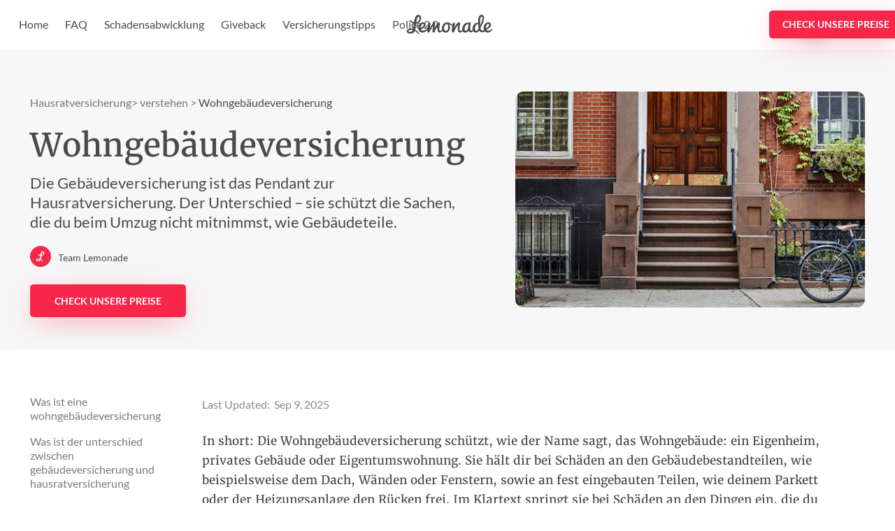

--- FILE ---
content_type: text/html; charset=utf-8
request_url: https://www.lemonade.com/de/hausrat/einfach-erklaert/wohngebaeudeversicherung/
body_size: 35246
content:
<!DOCTYPE html><html lang="de"><head><script>(function(w,i,g){w[g]=w[g]||[];if(typeof w[g].push=='function')w[g].push(i)})
(window,'GTM-WTXTSL','google_tags_first_party');</script><script>(function(w,d,s,l){w[l]=w[l]||[];(function(){w[l].push(arguments);})('set', 'developer_id.dY2E1Nz', true);
		var f=d.getElementsByTagName(s)[0],
		j=d.createElement(s);j.async=true;j.src='/dtoc/';
		f.parentNode.insertBefore(j,f);
		})(window,document,'script','dataLayer');</script><meta charSet="utf-8"/><title>Was ist eine Gebäudeversicherung? • Lemonade</title><link rel="alternate" href="https://www.lemonade.com/nl/opstalverzekering/uitgelegd/wat-is-een-opstalverzekering/" hrefLang="nl-NL"/><link rel="alternate" href="https://www.lemonade.com/uk/home-insurance/explained/what-is-buildings-insurance/" hrefLang="en-GB"/><link rel="icon" type="image/x-icon" href="https://www.lemonade.com/de/blog/wp-content/uploads/2019/11/cropped-Lemonage-logo-for-blog_DE-32x32.png"/><meta name="robots" content="noindex"/><meta name="viewport" content="width=device-width, maximum-scale=1, initial-scale=1"/><meta name="description" content="Die Gebäudeversicherung ist das Pendant zur Hausratversicherung. Der Unterschied – sie schützt die Sachen, die du beim Umzug nicht mitnimmst, wie Gebäudeteile."/><link rel="canonical" href="https://www.lemonade.com/de/hausrat/einfach-erklaert/wohngebaeudeversicherung/"/><meta property="og:locale" content="en_US"/><meta property="og:type" content="article"/><meta property="og:title" content="Was ist eine Gebäudeversicherung? • Lemonade"/><meta property="og:description" content="Die Gebäudeversicherung ist das Pendant zur Hausratversicherung. Der Unterschied – sie schützt die Sachen, die du beim Umzug nicht mitnimmst, wie Gebäudeteile."/><meta property="og:url" content="https://www.lemonade.com/de/hausrat/einfach-erklaert/wohngebaeudeversicherung/"/><meta property="og:site_name" content="Hausrat"/><meta property="article:publisher" content=""/><meta property="og:image" content="hausrat SEO Image"/><meta property="og:image:width" content="1200"/><meta property="og:image:height" content="628"/><meta name="twitter:card" content="summary_large_image"/><meta name="twitter:title" content="Was ist eine Gebäudeversicherung? • Lemonade"/><meta name="twitter:description" content="Die Gebäudeversicherung ist das Pendant zur Hausratversicherung. Der Unterschied – sie schützt die Sachen, die du beim Umzug nicht mitnimmst, wie Gebäudeteile."/><meta name="twitter:image" content=""/><meta name="twitter:creator" content="@lemonade_inc"/><meta name="twitter:site" content="@lemonade_inc"/><meta name="twitter:label1" content="Written by"/><meta name="twitter:data1" content="Team Lemonade"/><meta name="twitter:label2" content="Est. reading time"/><meta name="twitter:data2" content="6 minutes"/><script type="application/ld+json">{
    "@context": "https://schema.org",
    "@graph": [
        {
            "@type": "WebSite",
            "@id": "https://www.lemonade.com/de/hausrat/einfach-erklaert/wohngebaeudeversicherung/#website",
            "url": "https://www.lemonade.com/de/hausrat/einfach-erklaert/wohngebaeudeversicherung/",
            "name": "Was ist eine Gebäudeversicherung? • Lemonade",
            "description": "Die Gebäudeversicherung ist das Pendant zur Hausratversicherung. Der Unterschied – sie schützt die Sachen, die du beim Umzug nicht mitnimmst, wie Gebäudeteile.",
            "potentialAction": [
                {
                    "@type": "SearchAction",
                    "target": {
                        "@type": "EntryPoint",
                        "urlTemplate": "https://www.lemonade.com/de/hausrat/einfach-erklaert/?q={search_term_string}"
                    },
                    "query-input": "required name=search_term_string"
                }
            ]
        },
        {
            "@type": "ImageObject",
            "@id": "https://www.lemonade.com/de/hausrat/einfach-erklaert/wohngebaeudeversicherung/#primaryimage",
            "url": "hausrat SEO Image",
            "contentUrl": "hausrat SEO Image",
            "width": "1200",
            "height": "628"
        },
        {
            "@type": "Article",
            "@id": "https://www.lemonade.com/de/hausrat/einfach-erklaert/wohngebaeudeversicherung/#webpage",
            "url": "https://www.lemonade.com/de/hausrat/einfach-erklaert/wohngebaeudeversicherung/",
            "name": "Die Gebäudeversicherung ist das Pendant zur Hausratversicherung. Der Unterschied – sie schützt die Sachen, die du beim Umzug nicht mitnimmst, wie Gebäudeteile.",
            "isPartOf": {
                "@id": "https://www.lemonade.com/de/hausrat/einfach-erklaert/wohngebaeudeversicherung/#website"
            },
            "image": "hausrat SEO Image",
            "headline": "Wohngebäudeversicherung",
            "author": {
                "@type": "Organization",
                "name": "Team Lemonade"
            },
            "datePublished": "2022-04-07T07:00:25+00:00",
            "dateModified": "2025-09-09T13:28:06+00:00",
            "description": "Die Gebäudeversicherung ist das Pendant zur Hausratversicherung. Der Unterschied – sie schützt die Sachen, die du beim Umzug nicht mitnimmst, wie Gebäudeteile.",
            "potentialAction": [
                {
                    "@type": "ReadAction",
                    "target": [
                        "https://www.lemonade.com/de/hausrat/einfach-erklaert/wohngebaeudeversicherung/"
                    ]
                }
            ]
        }
    ]
}</script><script type="application/ld+json">{
    "@context": "https://schema.org",
    "@type": "FAQPage",
    "mainEntity": [
        {
            "@type": "Question",
            "name": "Was beinhaltet die Wohngebäudeversicherung?",
            "acceptedAnswer": {
                "@type": "Answer",
                "text": "<p><span style='font-weight: 400'>Generell deckt die Wohngebäudeversicherung das Hauptgebäude des Hauses, und falls vorhanden, Nebengebäude, Garagen und Gartenhäuser. Die Gebäudeversicherung ist keine Pflichtversicherung, aber gehört trotzdem zu den Basics für Hausbesitzer:innen und Besitzer:innen einer Eigentumswohnung.</span></p>\n<p><i><span style='font-weight: 400'>Gut zu wissen</span></i><span style='font-weight: 400'>: Legst du dir eine Eigentumswohnung zu, wirst du in der Regel automatisch Mitglied in einer sogenannten </span><i><span style='font-weight: 400'>Wohnungseigentümergemeinschaft (WEG), </span></i><span style='font-weight: 400'>die sich gemeinsam um alle anfallenden Aufgaben rund um das geteilte Wohngebäude kümmert. Dasselbe gilt für die Gebäudeversicherung, die in der Regel gemeinsam über die WEG abgeschlossen und getragen wird.</span></p>\n"
            }
        },
        {
            "@type": "Question",
            "name": "Welche Schäden deckt die Wohngebäudeversicherung ab?",
            "acceptedAnswer": {
                "@type": "Answer",
                "text": "<p><span style='font-weight: 400'>Gewöhnlich springen Wohngebäudeversicherungen ein, wenn es zum Schadensfall durch folgende Faktoren gekommen ist:</span><b></b></p>\n<ul>\n<li><b>Feuer, Blitzschlag, Explosion &amp;  Implosion</b></li>\n</ul>\n<p><span style='font-weight: 400'>Sollte dein Toaster in Flammen aufgehen und deine Decke ist anschließend tiefschwarz, dann fällt das unter den Verantwortungsbereich der Gebäudeversicherung. </span></p>\n<ul>\n<li style='font-weight: 400'><b>Leitungswasser</b></li>\n</ul>\n<p><span style='font-weight: 400'>Stell dir vor, du hast einen Rohrbruch, der die ganze Wand durchweicht hat, die anschließend trockengelegt werden muss. Auch das wäre ein Fall für die Gebäudeversicherung. </span></p>\n<p><i><span style='font-weight: 400'>Pro-Tipp</span></i><span style='font-weight: 400'>: Es ist wichtig zu checken, dass die Wasserrohre, die sich außerhalb deines Hauses befinden, jedoch noch Teil des Grundstücks sind, in deiner </span><a href='https://www.lemonade.com/de/police-zwei'><span style='font-weight: 400'>Versicherungspolice</span></a><span style='font-weight: 400'> mit abgedeckt werden. </span><b></b></p>\n<ul>\n<li><b>Sturm &amp; Hagel</b></li>\n</ul>\n"
            }
        },
        {
            "@type": "Question",
            "name": "Was ist der Unterschied zwischen Gebäudeversicherung und Hausratversicherung?",
            "acceptedAnswer": {
                "@type": "Answer",
                "text": "<p><span style='font-weight: 400'>Im Endeffekt ist die Wohngebäudeversicherung das Äquivalent zur </span><a href='https://www.lemonade.com/de/hausrat/einfach-erklaert/hausratversicherung/'><span style='font-weight: 400'>Hausratversicherung</span></a><span style='font-weight: 400'>. Beide schützen dich gegen ähnliche Miseren. Der Hauptunterschied sind die </span><i><span style='font-weight: 400'>Gegenstände</span></i><span style='font-weight: 400'>, die im Schadensfall versichert sind.</span><span style='font-weight: 400'> </span></p>\n<ul>\n<li style='font-weight: 400'><span style='font-weight: 400'>Hausratversicherung: dein Hab &amp; Gut, also alle deine beweglichen Sachen, die sich normalerweise in deinem Zuhause befinden, wie beispielsweise Möbel, Wertgegenstände und deinen </span><a href='https://www.lemonade.com/de/hausrat/einfach-erklaert/laptopversicherung/'><span style='font-weight: 400'>Laptop</span></a><span style='font-weight: 400'> </span></li>\n<li style='font-weight: 400'><span style='font-weight: 400'>Gebäudeversicherung: siehe folgend unten</span></li>\n</ul>\n"
            }
        },
        {
            "@type": "Question",
            "name": "Wie viel kostet eine Wohngebäudeversicherung?",
            "acceptedAnswer": {
                "@type": "Answer",
                "text": "<p><span style='font-weight: 400'>Die Kostenberechnung der Wohngebäudeversicherung basiert zusätzlich zum gleitenden Neuwertfaktor auf vielen verschiedenen Faktoren, wie beispielsweise:</span></p>\n<ul>\n<li style='font-weight: 400'><span style='font-weight: 400'>Höhe der Versicherungssumme </span></li>\n<li style='font-weight: 400'><span style='font-weight: 400'>Größe deiner Wohnfläche</span></li>\n<li style='font-weight: 400'><span style='font-weight: 400'>gegen welche Schäden du dein Gebäude absichern möchtest (z.B. Elementarschäden ja oder nein)</span></li>\n<li style='font-weight: 400'><span style='font-weight: 400'>wo genau sich das Gebäude befindet (in bestimmten Gegenden sind beispielsweise extreme Wetterereignisse verbreiteter als in anderen)</span></li>\n</ul>\n"
            }
        },
        {
            "@type": "Question",
            "name": "Ist die Wohngebäudeversicherung steuerlich absetzbar?",
            "acceptedAnswer": {
                "@type": "Answer",
                "text": "<p><span style='font-weight: 400'>Die Pauschalantwort auf diese Frage lautet „nein”, wenn du deine eigene Wohnung oder Haus selbst bewohnst. Und warum das so ist, fragst du dich.</span></p>\n<p><span style='font-weight: 400'>Die Wohngebäudeversicherung ist eine sogenannte Sachversicherung, was bedeutet, dass sie Dinge schützt im Gegensatz zu Personen. Um eine Versicherung aber steuerlich absetzen zu können, muss diese gut für deine eigene Vorsorge sein, so wie beispielsweise die Unfall-, Renten-, oder <a href='https://www.lemonade.com/de/privathaftpflicht/einfach-erklaert/privathaftpflichtversicherung/'>Privathaftpflichtversicherung</a>. Also ist die Gebäudeversicherung hier erstmal raus.</span></p>\n"
            }
        }
    ]
}</script><script type="application/ld+json">{
    "@context": "https://schema.org",
    "@type": "BreadcrumbList",
    "itemListElement": [
        {
            "@type": "ListItem",
            "position": 1,
            "name": "Hausratversicherung",
            "item": "https://www.lemonade.com/de/"
        },
        {
            "@type": "ListItem",
            "position": 2,
            "name": "verstehen",
            "item": "https://www.lemonade.com/de/hausrat/einfach-erklaert/"
        },
        {
            "@type": "ListItem",
            "position": 3,
            "name": "Wohngebäudeversicherung",
            "item": "https://www.lemonade.com/de/hausrat/einfach-erklaert/wohngebaeudeversicherung/"
        }
    ]
}</script><script type="text/javascript" src="//widget.trustpilot.com/bootstrap/v5/tp.widget.bootstrap.min.js" async=""></script><script src="https://cdn.segment.com/analytics.js/v1/POr6lPs02PxQs4AUgq9UMuZ5160aTQMS/analytics.min.js" defer=""></script><meta name="next-head-count" content="34"/><noscript data-n-css=""></noscript><script defer="" nomodule="" src="https://content-hubs-assets.lemonade.com/hubs/_next/static/chunks/polyfills-42372ed130431b0a.js"></script><script src="https://content-hubs-assets.lemonade.com/hubs/_next/static/chunks/webpack-4ed551cafc444bbe.js" defer=""></script><script src="https://content-hubs-assets.lemonade.com/hubs/_next/static/chunks/framework-945b357d4a851f4b.js" defer=""></script><script src="https://content-hubs-assets.lemonade.com/hubs/_next/static/chunks/main-4f8e4866b903a521.js" defer=""></script><script src="https://content-hubs-assets.lemonade.com/hubs/_next/static/chunks/pages/_app-5cb87feca8f7087e.js" defer=""></script><script src="https://content-hubs-assets.lemonade.com/hubs/_next/static/chunks/d904c7bf-a8d99633999d0f4c.js" defer=""></script><script src="https://content-hubs-assets.lemonade.com/hubs/_next/static/chunks/036eccdb-1b9f5b02caab8fc5.js" defer=""></script><script src="https://content-hubs-assets.lemonade.com/hubs/_next/static/chunks/2452-c293c6ffb03a8132.js" defer=""></script><script src="https://content-hubs-assets.lemonade.com/hubs/_next/static/chunks/7466-e6d4b6912e7cabae.js" defer=""></script><script src="https://content-hubs-assets.lemonade.com/hubs/_next/static/chunks/6924-c5ecb6bfd2ba2d96.js" defer=""></script><script src="https://content-hubs-assets.lemonade.com/hubs/_next/static/chunks/7303-877dbebce5b81959.js" defer=""></script><script src="https://content-hubs-assets.lemonade.com/hubs/_next/static/chunks/4295-c65d0885c605ed4c.js" defer=""></script><script src="https://content-hubs-assets.lemonade.com/hubs/_next/static/chunks/pages/de/hausrat/einfach-erklaert/%5Bslug%5D-d3c7cbb4e67e236d.js" defer=""></script><script src="https://content-hubs-assets.lemonade.com/hubs/_next/static/hubs-build-1580n6hmkb6840n/_buildManifest.js" defer=""></script><script src="https://content-hubs-assets.lemonade.com/hubs/_next/static/hubs-build-1580n6hmkb6840n/_ssgManifest.js" defer=""></script><style data-styled="" data-styled-version="5.2.1">:root{--light-pink-color:#ffe4f2;--cupid-color:#FFB4DA;--pink-color:#ff0083;--dark-pink-color:#dc0073;--darker-pink-color:#b40060;--light-red-color:#F83157;--red-color:#F7274A;--dark-red-color:#EC092F;--darker-red-color:#D82140;--orange-color:#FFB01C;--green-color:#2AD5BD;--java-color:#27C7B0;--caribbean-green-color:#24B8A3;--blue-color:#2A76E4;--dark-blue-color:#225AAF;--darker-blue-color:#174991;--black-color:#000000;--void-color:#262626;--dark-night-color:#2b2b2b;--darker-night-color:#282828;--darkest-night-color:#161616;--gray-night-color:#524751;--night-color:#4a4a4a;--night-rider-color:#313131;--matterhorn-color:#525252;--dark-mine-shaft-color:#202020;--boulder-color:#7b7b7b;--dark-gray-color:#a9a9a9;--dark-color:#9b9b9b;--metal-color:#b7b7b7;--solid-gray-color:#d8d8d8;--gainsboro-color:#dbdbdb;--light-color:#dadada;--very-light-grey-color:#cccccc;--pebble-color:#d9d9d9;--alice-blue-color:#f6f7f8;--snowy-color:#fcfcfc;--glass-color:#ececec;--mercury-color:#e7e7e7;--cloud-color:#f7f7f7;--pearl-color:#fdfdfd;--white-color:#ffffff;--gray-color:#8C8C8C;--concrete-color:#f3f3f3;--mine-shaft-color:#333333;--alto-color:#E0E0E0;--darkest-red-color:#C60442;--scarlet-color:#f83157;--buttercup-color:#f5a623;--malachite-color:#00CB5B;--listerine-color:#27D8B5;--havelock-blue-color:#4a90e2;--blue-gray-color:#6c87a8;--blue-sky-color:#319bf5;--lighter-cloud-color:#fbfbfb;--orange-pill-color:#FF9900;--white-smoke-color:#F5F5F5;--mouse-gray-color:#9B9B9B;--yellow-color:#FFE071;--light-yellow-color:#fff3c7;--medium-sea-color:#2ECC71;--nero-color:#141414;--mirage-color:#171930;--ebony-clay-color:#222540;--rhino-color:#2F335B;--east-bay-color:#42508A;--chetwode-blue-color:#92ABDC;--strikemaster-color:#9E6D8F;--eggplant-color:#643B5B;--hemlock-color:#64583B;--shadow-color:#847654;--turquoise-color:#2AD5BD;--polo-blue-color:#90A8D9;--cotton-candy-color:#FEAED8;--pastel-pink-color:#FFD1E8;--tutu-color:#FFF7FB;--hoki-color:#6380A3;--barley-white-color:#fff3c7;--blond-color:#FFE071;--meteor-color:#D18313;--sandy-beach-color:#FFEECE;--boston-blue-color:#4391BD;--zumthor-color:#EBF5FF;--pippin-color:#ffe3e3;--pink-lady-color:#fff2da;--frosted-mint-color:#DBFFEC;--eucalyptus-color:#1D9F58;--lavender-blush-color:#FFEAF4;--lotus-color:#824040;--vivid-tangerine-color:#FF7E7E;--domino-color:#928163;--salomie-color:#FFDB95;--falcon-color:#775570;--carnation-pink-color:#FF8EC9;--dove-gray-color:#666363;--cutty-sark-color:#577A71;--algae-green-color:#9ADFC6;--ebony-color:#0F1125;--cornflower-blue-color:#6195ED;--anakiwa-color:#B3D9FF;--angel-drop-color:#EBF5FF;--blue-bayoux-color:#485F6A;--fire-bush-color:#E3A831;--winter-salt-color:#ADAEC2;--before-nightfall-color:#9497B2;--lavender-color:#6C709C;--tinted-blue-color:#5A5E8C;--kingly-cloud-color:#DCDCDC;--pale-gray-color:#E4E4E4;--pale-pink-color:#FFD9ED;--light-gray-color:#DEDEDE;--divider-gray-color:#797979;--primary-color:#ff0083;--dark-primary-color:#dc0073;--darker-primary-color:#b40060;--text-primary-color:#4a4a4a;--text-secondary-color:#7b7b7b;--text-tertiary-color:#9b9b9b;--text-disabled-color:#b7b7b7;--text-disabled-secondary-color:#dadada;--text-link-color:#ff0083;--text-link-pressed-color:#b40060;--text-negative-color:#F7274A;--text-positive-color:#2AD5BD;--inverted-text-primary-color:#ffffff;--inverted-text-secondary-color:#b7b7b7;--background-primary-color:#ffffff;--background-secondary-color:#f7f7f7;--background-tertiary-color:#f3f3f3;--background-quaternary-color:#ececec;--background-disabled-color:#dadada;--background-positive-color:#2AD5BD;--background-positive-dark-color:#27C7B0;--background-positive-darker-color:#24B8A3;--background-pending-color:#FFB01C;--background-negative-color:#F7274A;--background-pink-color:#ff0083;--background-pink-hover-color:#dc0073;--background-pink-pressed-color:#b40060;--background-pink-disabled-color:#FFB4DA;--background-pink-light-hover-color:#FFD1E8;--background-pink-lighter-color:#FFF7FB;--inverted-background-primary-color:#282828;--inverted-background-secondary-color:#202020;--border-primary-color:#ececec;--border-secondary-color:#f7f7f7;--border-hover-color:#dadada;--border-dark-color:#4a4a4a;--border-focus-color:#ff0083;--main-font-family:'Lato','Helvetica Neue',Arial,sans-serif;--main-font-size:1.6rem;--main-font-weight:400;--main-line-height:1.3;--alt-font-family:'Merriweather',Georgia,serif;--alt-font-size:1.6rem;--alt-font-weight:400;--alt-line-height:1.3;--signature-font-family:'Dancing Script',Arial,sans-serif;--signature-font-size:1.6rem;--signature-font-weight:400;--signature-line-height:1.3;}/*!sc*/
*[data-tooltip]:not([data-tooltip='']){position:relative;}/*!sc*/
*[data-tooltip]:not([data-tooltip='']):before,*[data-tooltip]:not([data-tooltip='']):after{position:absolute;-webkit-transform:translate3d(0,0,0);-ms-transform:translate3d(0,0,0);transform:translate3d(0,0,0);visibility:hidden;opacity:0;z-index:1000000;pointer-events:none;-webkit-transition:0.3s ease;transition:0.3s ease;}/*!sc*/
*[data-tooltip]:not([data-tooltip='']):before{content:'';position:absolute;background:transparent;border:6px solid transparent;z-index:1000001;left:calc(50% - 6px);}/*!sc*/
*[data-tooltip]:not([data-tooltip='']):after{background:#282828;background:var(--bovvzkwoan,#282828);color:#ffffff;color:var(--jfnovkayyf,#ffffff);border-radius:4px;border-radius:var(--yedvbtdxyl,4px);-webkit-animation:hFBFmd 0.2s ease-in both;animation:hFBFmd 0.2s ease-in both;opacity:0;padding:8px 10px;font-family:var(--main-font-family);font-size:14px;line-height:17px;font-weight:var(--main-font-weight);white-space:nowrap;left:50%;}/*!sc*/
*[data-tooltip]:not([data-tooltip='']):hover:before,*[data-tooltip]:not([data-tooltip='']):hover:after{visibility:visible;opacity:1;}/*!sc*/
*[data-tooltip]:not([data-tooltip='']):after{content:attr(data-tooltip);}/*!sc*/
*[data-tooltip]:not([data-tooltip=''])[data-tooltip-alignment='top-center']:before,*[data-tooltip]:not([data-tooltip=''])[data-tooltip-alignment='top-center']:after{bottom:100%;}/*!sc*/
*[data-tooltip]:not([data-tooltip=''])[data-tooltip-alignment='top-center']:before{margin-bottom:-12px;border-top-color:#282828;border-top-color:var(--bovvzkwoan,#282828);}/*!sc*/
*[data-tooltip]:not([data-tooltip=''])[data-tooltip-alignment='top-center']:after{-webkit-transform:translateX(-50%);-ms-transform:translateX(-50%);transform:translateX(-50%);margin-left:0px;}/*!sc*/
*[data-tooltip]:not([data-tooltip=''])[data-tooltip-alignment='top-center']:hover:before{-webkit-transform:translateY(-8px);-ms-transform:translateY(-8px);transform:translateY(-8px);}/*!sc*/
*[data-tooltip]:not([data-tooltip=''])[data-tooltip-alignment='top-center']:hover:after{-webkit-transform:translateX(-50%) translateY(-8px);-ms-transform:translateX(-50%) translateY(-8px);transform:translateX(-50%) translateY(-8px);}/*!sc*/
*[data-tooltip]:not([data-tooltip=''])[data-tooltip-alignment='bottom-center']:before,*[data-tooltip]:not([data-tooltip=''])[data-tooltip-alignment='bottom-center']:after{top:100%;}/*!sc*/
*[data-tooltip]:not([data-tooltip=''])[data-tooltip-alignment='bottom-center']:before{margin-top:-12px;border-bottom-color:#282828;border-bottom-color:var(--bovvzkwoan,#282828);}/*!sc*/
*[data-tooltip]:not([data-tooltip=''])[data-tooltip-alignment='bottom-center']:after{-webkit-transform:translateX(-50%);-ms-transform:translateX(-50%);transform:translateX(-50%);margin-left:0px;}/*!sc*/
*[data-tooltip]:not([data-tooltip=''])[data-tooltip-alignment='bottom-center']:hover:before{-webkit-transform:translateY(8px);-ms-transform:translateY(8px);transform:translateY(8px);}/*!sc*/
*[data-tooltip]:not([data-tooltip=''])[data-tooltip-alignment='bottom-center']:hover:after{-webkit-transform:translateX(-50%) translateY(8px);-ms-transform:translateX(-50%) translateY(8px);transform:translateX(-50%) translateY(8px);}/*!sc*/
*[data-tooltip]:not([data-tooltip=''])[data-tooltip-alignment='top-right']:before,*[data-tooltip]:not([data-tooltip=''])[data-tooltip-alignment='top-right']:after{bottom:100%;}/*!sc*/
*[data-tooltip]:not([data-tooltip=''])[data-tooltip-alignment='top-right']:before{margin-bottom:-12px;border-top-color:#282828;border-top-color:var(--bovvzkwoan,#282828);}/*!sc*/
*[data-tooltip]:not([data-tooltip=''])[data-tooltip-alignment='top-right']:after{-webkit-transform:translateX(0%);-ms-transform:translateX(0%);transform:translateX(0%);margin-left:-12px;}/*!sc*/
*[data-tooltip]:not([data-tooltip=''])[data-tooltip-alignment='top-right']:hover:before{-webkit-transform:translateY(-8px);-ms-transform:translateY(-8px);transform:translateY(-8px);}/*!sc*/
*[data-tooltip]:not([data-tooltip=''])[data-tooltip-alignment='top-right']:hover:after{-webkit-transform:translateX(0%) translateY(-8px);-ms-transform:translateX(0%) translateY(-8px);transform:translateX(0%) translateY(-8px);}/*!sc*/
*[data-tooltip]:not([data-tooltip=''])[data-tooltip-alignment='top-left']:before,*[data-tooltip]:not([data-tooltip=''])[data-tooltip-alignment='top-left']:after{bottom:100%;}/*!sc*/
*[data-tooltip]:not([data-tooltip=''])[data-tooltip-alignment='top-left']:before{margin-bottom:-12px;border-top-color:#282828;border-top-color:var(--bovvzkwoan,#282828);}/*!sc*/
*[data-tooltip]:not([data-tooltip=''])[data-tooltip-alignment='top-left']:after{-webkit-transform:translateX(-100%);-ms-transform:translateX(-100%);transform:translateX(-100%);margin-left:12px;}/*!sc*/
*[data-tooltip]:not([data-tooltip=''])[data-tooltip-alignment='top-left']:hover:before{-webkit-transform:translateY(-8px);-ms-transform:translateY(-8px);transform:translateY(-8px);}/*!sc*/
*[data-tooltip]:not([data-tooltip=''])[data-tooltip-alignment='top-left']:hover:after{-webkit-transform:translateX(-100%) translateY(-8px);-ms-transform:translateX(-100%) translateY(-8px);transform:translateX(-100%) translateY(-8px);}/*!sc*/
*[data-tooltip]:not([data-tooltip=''])[data-tooltip-alignment='bottom-right']:before,*[data-tooltip]:not([data-tooltip=''])[data-tooltip-alignment='bottom-right']:after{top:100%;}/*!sc*/
*[data-tooltip]:not([data-tooltip=''])[data-tooltip-alignment='bottom-right']:before{margin-top:-12px;border-bottom-color:#282828;border-bottom-color:var(--bovvzkwoan,#282828);}/*!sc*/
*[data-tooltip]:not([data-tooltip=''])[data-tooltip-alignment='bottom-right']:after{-webkit-transform:translateX(0%);-ms-transform:translateX(0%);transform:translateX(0%);margin-left:-12px;}/*!sc*/
*[data-tooltip]:not([data-tooltip=''])[data-tooltip-alignment='bottom-right']:hover:before{-webkit-transform:translateY(8px);-ms-transform:translateY(8px);transform:translateY(8px);}/*!sc*/
*[data-tooltip]:not([data-tooltip=''])[data-tooltip-alignment='bottom-right']:hover:after{-webkit-transform:translateX(0%) translateY(8px);-ms-transform:translateX(0%) translateY(8px);transform:translateX(0%) translateY(8px);}/*!sc*/
*[data-tooltip]:not([data-tooltip=''])[data-tooltip-alignment='bottom-left']:before,*[data-tooltip]:not([data-tooltip='']):not([data-tooltip-alignment]):before,*[data-tooltip]:not([data-tooltip=''])[data-tooltip-alignment='bottom-left']:after,*[data-tooltip]:not([data-tooltip='']):not([data-tooltip-alignment]):after{top:100%;}/*!sc*/
*[data-tooltip]:not([data-tooltip=''])[data-tooltip-alignment='bottom-left']:before,*[data-tooltip]:not([data-tooltip='']):not([data-tooltip-alignment]):before{margin-top:-12px;border-bottom-color:#282828;border-bottom-color:var(--bovvzkwoan,#282828);}/*!sc*/
*[data-tooltip]:not([data-tooltip=''])[data-tooltip-alignment='bottom-left']:after,*[data-tooltip]:not([data-tooltip='']):not([data-tooltip-alignment]):after{-webkit-transform:translateX(-100%);-ms-transform:translateX(-100%);transform:translateX(-100%);margin-left:12px;}/*!sc*/
*[data-tooltip]:not([data-tooltip=''])[data-tooltip-alignment='bottom-left']:hover:before,*[data-tooltip]:not([data-tooltip='']):not([data-tooltip-alignment]):hover:before{-webkit-transform:translateY(8px);-ms-transform:translateY(8px);transform:translateY(8px);}/*!sc*/
*[data-tooltip]:not([data-tooltip=''])[data-tooltip-alignment='bottom-left']:hover:after,*[data-tooltip]:not([data-tooltip='']):not([data-tooltip-alignment]):hover:after{-webkit-transform:translateX(-100%) translateY(8px);-ms-transform:translateX(-100%) translateY(8px);transform:translateX(-100%) translateY(8px);}/*!sc*/
data-styled.g3[id="sc-global-giGfde1"]{content:"sc-global-giGfde1,"}/*!sc*/
.fbwJYo{box-sizing:border-box;min-height:100vh;}/*!sc*/
.bTkrsl{box-sizing:border-box;width:100%;}/*!sc*/
.grnHiV{box-sizing:border-box;margin-bottom:75px;}/*!sc*/
@media screen and (min-width:768px){.grnHiV{margin-bottom:56px;}}/*!sc*/
.cWMrUO{box-sizing:border-box;}/*!sc*/
.eVqOPO{box-sizing:border-box;width:30px;}/*!sc*/
.gOlcDD{box-sizing:border-box;margin:auto;margin-bottom:50px;max-width:1338px;width:100%;overflow:hidden;}/*!sc*/
@media screen and (min-width:768px){.gOlcDD{margin-bottom:100px;}}/*!sc*/
.bsoDQH{box-sizing:border-box;padding-left:24px;}/*!sc*/
@media screen and (min-width:768px){.bsoDQH{padding-left:24px;}}/*!sc*/
@media screen and (min-width:1025px){.bsoDQH{padding-left:0;}}/*!sc*/
.dBmwIi{box-sizing:border-box;padding-left:20px;padding-right:20px;padding-top:24px;padding-bottom:24px;}/*!sc*/
@media screen and (min-width:768px){.dBmwIi{padding-left:20px;padding-right:20px;padding-top:40px;padding-bottom:40px;}}/*!sc*/
@media screen and (min-width:1025px){.dBmwIi{padding-left:60px;padding-right:60px;padding-top:60px;padding-bottom:60px;}}/*!sc*/
.dBGzLz{box-sizing:border-box;margin-top:0px;width:100%;}/*!sc*/
@media screen and (min-width:768px){.dBGzLz{margin-top:-20px;}}/*!sc*/
@media screen and (min-width:768px){.dBGzLz{width:100%;}}/*!sc*/
@media screen and (min-width:1025px){.dBGzLz{width:100%;}}/*!sc*/
.gXaqA-D{box-sizing:border-box;margin-top:0px;padding-bottom:0px;}/*!sc*/
@media screen and (min-width:768px){.gXaqA-D{margin-top:20px;padding-bottom:20px;}}/*!sc*/
@media screen and (min-width:1025px){.gXaqA-D{padding-bottom:0px;}}/*!sc*/
.bSTlr{box-sizing:border-box;display:none;}/*!sc*/
@media screen and (min-width:768px){.bSTlr{display:block;}}/*!sc*/
.dAzlZM{box-sizing:border-box;margin-bottom:20px;margin-top:15px;}/*!sc*/
.doOpjv{box-sizing:border-box;margin-top:6px;margin-bottom:6px;display:block;}/*!sc*/
@media screen and (min-width:768px){.doOpjv{display:none;}}/*!sc*/
.eEmcgs{box-sizing:border-box;margin-bottom:10px;margin-top:30px;width:100%;}/*!sc*/
@media screen and (min-width:768px){.eEmcgs{margin-bottom:20px;margin-top:10px;}}/*!sc*/
@media screen and (min-width:1025px){.eEmcgs{margin-top:60px;}}/*!sc*/
.cdFGqS{box-sizing:border-box;margin-bottom:20px;}/*!sc*/
@media screen and (min-width:768px){.cdFGqS{margin-bottom:0px;}}/*!sc*/
.bwTdGv{box-sizing:border-box;width:100%;}/*!sc*/
@media screen and (min-width:768px){.bwTdGv{width:auto;}}/*!sc*/
.dAHzCb{box-sizing:border-box;width:100%;-webkit-order:2;-ms-flex-order:2;order:2;}/*!sc*/
@media screen and (min-width:768px){.dAHzCb{-webkit-order:1;-ms-flex-order:1;order:1;}}/*!sc*/
@media screen and (min-width:1025px){.dAHzCb{-webkit-order:1;-ms-flex-order:1;order:1;}}/*!sc*/
.iXDvKD{box-sizing:border-box;width:100%;}/*!sc*/
@media screen and (min-width:768px){.iXDvKD{width:258px;}}/*!sc*/
.iCixkw{box-sizing:border-box;display:block;width:100%;}/*!sc*/
@media screen and (min-width:768px){.iCixkw{display:none;}}/*!sc*/
.eprgkM{box-sizing:border-box;display:none;width:100%;}/*!sc*/
@media screen and (min-width:768px){.eprgkM{display:block;}}/*!sc*/
.bDREZV{box-sizing:border-box;padding-left:16px;padding-right:16px;}/*!sc*/
.kqHLGi{box-sizing:border-box;padding-left:8px;padding-right:8px;width:100%;}/*!sc*/
.gpoHht{box-sizing:border-box;margin-bottom:10px;padding-bottom:20px;width:100%;-webkit-order:1;-ms-flex-order:1;order:1;}/*!sc*/
@media screen and (min-width:768px){.gpoHht{margin-bottom:0px;padding-bottom:0px;}}/*!sc*/
@media screen and (min-width:768px){.gpoHht{-webkit-order:2;-ms-flex-order:2;order:2;}}/*!sc*/
@media screen and (min-width:1025px){.gpoHht{-webkit-order:2;-ms-flex-order:2;order:2;}}/*!sc*/
.khnFqV{box-sizing:border-box;padding-top:20px;width:100%;}/*!sc*/
data-styled.g4[id="sc-dlfnbm"]{content:"fbwJYo,bTkrsl,grnHiV,cWMrUO,eVqOPO,gOlcDD,bsoDQH,dBmwIi,dBGzLz,gXaqA-D,bSTlr,dAzlZM,doOpjv,eEmcgs,cdFGqS,bwTdGv,dAHzCb,iXDvKD,iCixkw,eprgkM,bDREZV,kqHLGi,gpoHht,khnFqV,"}/*!sc*/
.oXQDT{display:-webkit-box;display:-webkit-flex;display:-ms-flexbox;display:flex;-webkit-flex-direction:column;-ms-flex-direction:column;flex-direction:column;}/*!sc*/
.ibpMDz{display:-webkit-box;display:-webkit-flex;display:-ms-flexbox;display:flex;-webkit-box-pack:justify;-webkit-justify-content:space-between;-ms-flex-pack:justify;justify-content:space-between;-webkit-align-items:center;-webkit-box-align:center;-ms-flex-align:center;align-items:center;}/*!sc*/
.chrFRT{display:-webkit-box;display:-webkit-flex;display:-ms-flexbox;display:flex;}/*!sc*/
.dpSTLb{display:-webkit-box;display:-webkit-flex;display:-ms-flexbox;display:flex;-webkit-align-items:center;-webkit-box-align:center;-ms-flex-align:center;align-items:center;-webkit-box-pack:center;-webkit-justify-content:center;-ms-flex-pack:center;justify-content:center;}/*!sc*/
.bPFemn{display:-webkit-box;display:-webkit-flex;display:-ms-flexbox;display:flex;-webkit-align-items:center;-webkit-box-align:center;-ms-flex-align:center;align-items:center;-webkit-flex-direction:column;-ms-flex-direction:column;flex-direction:column;}/*!sc*/
.dmrqjU{display:-webkit-box;display:-webkit-flex;display:-ms-flexbox;display:flex;-webkit-flex-wrap:wrap;-ms-flex-wrap:wrap;flex-wrap:wrap;}/*!sc*/
.cuBsqt{display:-webkit-box;display:-webkit-flex;display:-ms-flexbox;display:flex;-webkit-flex-wrap:wrap;-ms-flex-wrap:wrap;flex-wrap:wrap;-webkit-box-pack:start;-webkit-justify-content:flex-start;-ms-flex-pack:start;justify-content:flex-start;}/*!sc*/
.dkJMFH{display:-webkit-box;display:-webkit-flex;display:-ms-flexbox;display:flex;-webkit-flex-direction:row;-ms-flex-direction:row;flex-direction:row;}/*!sc*/
.ceDHhE{display:-webkit-box;display:-webkit-flex;display:-ms-flexbox;display:flex;-webkit-align-items:center;-webkit-box-align:center;-ms-flex-align:center;align-items:center;-webkit-flex-wrap:wrap;-ms-flex-wrap:wrap;flex-wrap:wrap;-webkit-box-pack:justify;-webkit-justify-content:space-between;-ms-flex-pack:justify;justify-content:space-between;gap:20px;}/*!sc*/
@media screen and (min-width:768px){.ceDHhE{-webkit-align-items:center;-webkit-box-align:center;-ms-flex-align:center;align-items:center;}}/*!sc*/
@media screen and (min-width:1025px){.ceDHhE{-webkit-align-items:flex-end;-webkit-box-align:flex-end;-ms-flex-align:flex-end;align-items:flex-end;}}/*!sc*/
.cexKoV{display:-webkit-box;display:-webkit-flex;display:-ms-flexbox;display:flex;-webkit-align-items:flex-start;-webkit-box-align:flex-start;-ms-flex-align:flex-start;align-items:flex-start;-webkit-flex-direction:column;-ms-flex-direction:column;flex-direction:column;gap:20px;}/*!sc*/
@media screen and (min-width:768px){.cexKoV{-webkit-align-items:center;-webkit-box-align:center;-ms-flex-align:center;align-items:center;-webkit-flex-direction:row;-ms-flex-direction:row;flex-direction:row;}}/*!sc*/
.cBfJGR{display:-webkit-box;display:-webkit-flex;display:-ms-flexbox;display:flex;-webkit-align-items:center;-webkit-box-align:center;-ms-flex-align:center;align-items:center;-webkit-flex-direction:column;-ms-flex-direction:column;flex-direction:column;gap:12px;}/*!sc*/
@media screen and (min-width:768px){.cBfJGR{-webkit-flex-direction:row;-ms-flex-direction:row;flex-direction:row;}}/*!sc*/
.duMGpN{display:-webkit-box;display:-webkit-flex;display:-ms-flexbox;display:flex;-webkit-flex-direction:column;-ms-flex-direction:column;flex-direction:column;-webkit-order:2;-ms-flex-order:2;order:2;}/*!sc*/
@media screen and (min-width:768px){.duMGpN{-webkit-order:1;-ms-flex-order:1;order:1;}}/*!sc*/
@media screen and (min-width:1025px){.duMGpN{-webkit-order:1;-ms-flex-order:1;order:1;}}/*!sc*/
.eDBljL{display:-webkit-box;display:-webkit-flex;display:-ms-flexbox;display:flex;-webkit-align-items:center;-webkit-box-align:center;-ms-flex-align:center;align-items:center;gap:12px;}/*!sc*/
.gsjxqS{display:-webkit-box;display:-webkit-flex;display:-ms-flexbox;display:flex;-webkit-flex-wrap:wrap;-ms-flex-wrap:wrap;flex-wrap:wrap;-webkit-box-pack:start;-webkit-justify-content:flex-start;-ms-flex-pack:start;justify-content:flex-start;-webkit-order:1;-ms-flex-order:1;order:1;gap:12px;}/*!sc*/
@media screen and (min-width:768px){.gsjxqS{-webkit-flex-wrap:nowrap;-ms-flex-wrap:nowrap;flex-wrap:nowrap;-webkit-box-pack:justify;-webkit-justify-content:space-between;-ms-flex-pack:justify;justify-content:space-between;-webkit-order:2;-ms-flex-order:2;order:2;}}/*!sc*/
@media screen and (min-width:1025px){.gsjxqS{-webkit-order:2;-ms-flex-order:2;order:2;}}/*!sc*/
.kZQmHc{display:-webkit-box;display:-webkit-flex;display:-ms-flexbox;display:flex;-webkit-align-items:center;-webkit-box-align:center;-ms-flex-align:center;align-items:center;-webkit-flex-wrap:wrap;-ms-flex-wrap:wrap;flex-wrap:wrap;gap:16px;}/*!sc*/
data-styled.g5[id="sc-hKgILt"]{content:"oXQDT,ibpMDz,chrFRT,dpSTLb,bPFemn,dmrqjU,cuBsqt,dkJMFH,ceDHhE,cexKoV,cBfJGR,duMGpN,eDBljL,gsjxqS,kZQmHc,"}/*!sc*/
.hIkyRK.enter dialog{opacity:0;-webkit-transform:scale(0.3);-ms-transform:scale(0.3);transform:scale(0.3);}/*!sc*/
.hIkyRK.enter-active dialog{opacity:1;-webkit-transform:scale(1);-ms-transform:scale(1);transform:scale(1);-webkit-transition:opacity 200ms ease-in-out,-webkit-transform 200ms ease-in-out;-webkit-transition:opacity 200ms ease-in-out,transform 200ms ease-in-out;transition:opacity 200ms ease-in-out,transform 200ms ease-in-out;}/*!sc*/
.hIkyRK.exit-active dialog{opacity:0;-webkit-transform:scale(0.3);-ms-transform:scale(0.3);transform:scale(0.3);-webkit-transition:opacity 200ms ease-in-out,-webkit-transform 200ms ease-in-out;-webkit-transition:opacity 200ms ease-in-out,transform 200ms ease-in-out;transition:opacity 200ms ease-in-out,transform 200ms ease-in-out;}/*!sc*/
.hIkyRK.exit-active{-webkit-animation:iaWSpx 0.2s ease-in-out forwards;animation:iaWSpx 0.2s ease-in-out forwards;}/*!sc*/
data-styled.g17[id="sc-bqyKva"]{content:"hIkyRK,"}/*!sc*/
@font-face{font-family:'Lato';font-style:normal;font-weight:300;font-display:swap;src:local('Lato Light'),local('Lato-Light'), url('https://fonts.gstatic.com/s/lato/v13/IY9HZVvI1cMoAHxvl0w9LVKPGs1ZzpMvnHX-7fPOuAc.woff2') format('woff2');unicode-range:U+0100-024F,U+1E00-1EFF,U+20A0-20AB,U+20AD-20CF,U+2C60-2C7F,U+A720-A7FF;}/*!sc*/
@font-face{font-family:'Lato';font-style:normal;font-weight:300;font-display:swap;src:local('Lato Light'),local('Lato-Light'), url('https://fonts.gstatic.com/s/lato/v13/22JRxvfANxSmnAhzbFH8PgLUuEpTyoUstqEm5AMlJo4.woff2') format('woff2');unicode-range:U+0000-00FF,U+0131,U+0152-0153,U+02C6,U+02DA,U+02DC,U+2000-206F,U+2074,U+20AC,U+2212,U+2215;}/*!sc*/
@font-face{font-family:'Lato';font-style:normal;font-weight:400;font-display:swap;src:local('Lato Regular'),local('Lato-Regular'), url('https://fonts.gstatic.com/s/lato/v13/8qcEw_nrk_5HEcCpYdJu8BTbgVql8nDJpwnrE27mub0.woff2') format('woff2');unicode-range:U+0100-024F,U+1E00-1EFF,U+20A0-20AB,U+20AD-20CF,U+2C60-2C7F,U+A720-A7FF;}/*!sc*/
@font-face{font-family:'Lato';font-style:normal;font-weight:400;font-display:swap;src:local('Lato Regular'),local('Lato-Regular'), url('https://fonts.gstatic.com/s/lato/v13/MDadn8DQ_3oT6kvnUq_2r_esZW2xOQ-xsNqO47m55DA.woff2') format('woff2');unicode-range:U+0000-00FF,U+0131,U+0152-0153,U+02C6,U+02DA,U+02DC,U+2000-206F,U+2074,U+20AC,U+2212,U+2215;}/*!sc*/
@font-face{font-family:'Lato';font-style:normal;font-weight:700;font-display:swap;src:local('Lato Bold'),local('Lato-Bold'), url('https://fonts.gstatic.com/s/lato/v13/rZPI2gHXi8zxUjnybc2ZQFKPGs1ZzpMvnHX-7fPOuAc.woff2') format('woff2');unicode-range:U+0100-024F,U+1E00-1EFF,U+20A0-20AB,U+20AD-20CF,U+2C60-2C7F,U+A720-A7FF;}/*!sc*/
@font-face{font-family:'Lato';font-style:normal;font-weight:700;font-display:swap;src:local('Lato Bold'),local('Lato-Bold'), url('https://fonts.gstatic.com/s/lato/v13/MgNNr5y1C_tIEuLEmicLmwLUuEpTyoUstqEm5AMlJo4.woff2') format('woff2');unicode-range:U+0000-00FF,U+0131,U+0152-0153,U+02C6,U+02DA,U+02DC,U+2000-206F,U+2074,U+20AC,U+2212,U+2215;}/*!sc*/
@font-face{font-family:'Lato';font-style:normal;font-weight:900;font-display:swap;src:local('Lato Black'),local('Lato-Black'), url('https://fonts.gstatic.com/s/lato/v16/S6u9w4BMUTPHh50XSwaPGQ3q5d0N7w.woff2') format('woff2');unicode-range:U+0100-024F,U+0259,U+1E00-1EFF,U+2020,U+20A0-20AB,U+20AD-20CF,U+2113,U+2C60-2C7F,U+A720-A7FF;}/*!sc*/
@font-face{font-family:'Lato';font-style:normal;font-weight:900;font-display:swap;src:local('Lato Black'),local('Lato-Black'), url('https://fonts.gstatic.com/s/lato/v16/S6u9w4BMUTPHh50XSwiPGQ3q5d0.woff2') format('woff2');unicode-range:U+0000-00FF,U+0131,U+0152-0153,U+02BB-02BC,U+02C6,U+02DA,U+02DC,U+2000-206F,U+2074,U+20AC, U+2122,U+2191,U+2193,U+2212,U+2215,U+FEFF,U+FFFD;}/*!sc*/
@font-face{font-family:'Merriweather';font-style:italic;font-weight:300;font-display:swap;src:local('Merriweather Light Italic'),local('Merriweather-LightItalic'), url('https://fonts.gstatic.com/s/merriweather/v21/u-4l0qyriQwlOrhSvowK_l5-eR7lXff1jvzDP3WGO5g.woff2') format('woff2');unicode-range:U+0460-052F,U+1C80-1C88,U+20B4,U+2DE0-2DFF,U+A640-A69F,U+FE2E-FE2F;}/*!sc*/
@font-face{font-family:'Merriweather';font-style:italic;font-weight:300;font-display:swap;src:local('Merriweather Light Italic'),local('Merriweather-LightItalic'), url('https://fonts.gstatic.com/s/merriweather/v21/u-4l0qyriQwlOrhSvowK_l5-eR7lXff8jvzDP3WGO5g.woff2') format('woff2');unicode-range:U+0400-045F,U+0490-0491,U+04B0-04B1,U+2116;}/*!sc*/
@font-face{font-family:'Merriweather';font-style:italic;font-weight:300;font-display:swap;src:local('Merriweather Light Italic'),local('Merriweather-LightItalic'), url('https://fonts.gstatic.com/s/merriweather/v21/u-4l0qyriQwlOrhSvowK_l5-eR7lXff3jvzDP3WGO5g.woff2') format('woff2');unicode-range:U+0102-0103,U+0110-0111,U+1EA0-1EF9,U+20AB;}/*!sc*/
@font-face{font-family:'Merriweather';font-style:italic;font-weight:300;font-display:swap;src:local('Merriweather Light Italic'),local('Merriweather-LightItalic'), url('https://fonts.gstatic.com/s/merriweather/v21/u-4l0qyriQwlOrhSvowK_l5-eR7lXff2jvzDP3WGO5g.woff2') format('woff2');unicode-range:U+0100-024F,U+0259,U+1E00-1EFF,U+2020,U+20A0-20AB,U+20AD-20CF,U+2113,U+2C60-2C7F,U+A720-A7FF;}/*!sc*/
@font-face{font-family:'Merriweather';font-style:italic;font-weight:300;font-display:swap;src:local('Merriweather Light Italic'),local('Merriweather-LightItalic'), url('https://fonts.gstatic.com/s/merriweather/v21/u-4l0qyriQwlOrhSvowK_l5-eR7lXff4jvzDP3WG.woff2') format('woff2');unicode-range:U+0000-00FF,U+0131,U+0152-0153,U+02BB-02BC,U+02C6,U+02DA,U+02DC,U+2000-206F,U+2074,U+20AC, U+2122,U+2191,U+2193,U+2212,U+2215,U+FEFF,U+FFFD;}/*!sc*/
@font-face{font-family:'Merriweather';font-style:normal;font-weight:400;font-display:swap;src:local('Merriweather'),local('Merriweather-Regular'), url('https://fonts.gstatic.com/s/merriweather/v15/RFda8w1V0eDZheqfcyQ4EA7aC6SjiAOpAWOKfJDfVRY.woff2') format('woff2');unicode-range:U+0460-052F,U+20B4,U+2DE0-2DFF,U+A640-A69F;}/*!sc*/
@font-face{font-family:'Merriweather';font-style:normal;font-weight:400;font-display:swap;src:local('Merriweather'),local('Merriweather-Regular'), url('https://fonts.gstatic.com/s/merriweather/v15/RFda8w1V0eDZheqfcyQ4EBdwxCXfZpKo5kWAx_74bHs.woff2') format('woff2');unicode-range:U+0400-045F,U+0490-0491,U+04B0-04B1,U+2116;}/*!sc*/
@font-face{font-family:'Merriweather';font-style:normal;font-weight:400;font-display:swap;src:local('Merriweather'),local('Merriweather-Regular'), url('https://fonts.gstatic.com/s/merriweather/v15/RFda8w1V0eDZheqfcyQ4EIjoYw3YTyktCCer_ilOlhE.woff2') format('woff2');unicode-range:U+0100-024F,U+1E00-1EFF,U+20A0-20AB,U+20AD-20CF,U+2C60-2C7F,U+A720-A7FF;}/*!sc*/
@font-face{font-family:'Merriweather';font-style:normal;font-weight:400;font-display:swap;src:local('Merriweather'),local('Merriweather-Regular'), url('https://fonts.gstatic.com/s/merriweather/v15/RFda8w1V0eDZheqfcyQ4EBampu5_7CjHW5spxoeN3Vs.woff2') format('woff2');unicode-range:U+0000-00FF,U+0131,U+0152-0153,U+02C6,U+02DA,U+02DC,U+2000-206F,U+2074,U+20AC,U+2212,U+2215;}/*!sc*/
@font-face{font-family:'Merriweather';font-style:normal;font-weight:700;font-display:swap;src:local('Merriweather Bold'),local('Merriweather-Bold'), url('https://fonts.gstatic.com/s/merriweather/v15/ZvcMqxEwPfh2qDWBPxn6nlPfeBX0b_nUXzRxYCltCF0.woff2') format('woff2');unicode-range:U+0460-052F,U+20B4,U+2DE0-2DFF,U+A640-A69F;}/*!sc*/
@font-face{font-family:'Merriweather';font-style:normal;font-weight:700;font-display:swap;src:local('Merriweather Bold'),local('Merriweather-Bold'), url('https://fonts.gstatic.com/s/merriweather/v15/ZvcMqxEwPfh2qDWBPxn6noS3435hDhFFCA6hA_HcfZQ.woff2') format('woff2');unicode-range:U+0400-045F,U+0490-0491,U+04B0-04B1,U+2116;}/*!sc*/
@font-face{font-family:'Merriweather';font-style:normal;font-weight:700;font-display:swap;src:local('Merriweather Bold'),local('Merriweather-Bold'), url('https://fonts.gstatic.com/s/merriweather/v15/ZvcMqxEwPfh2qDWBPxn6nkqWMeizceScn2Xpn1ZpsKI.woff2') format('woff2');unicode-range:U+0100-024F,U+1E00-1EFF,U+20A0-20AB,U+20AD-20CF,U+2C60-2C7F,U+A720-A7FF;}/*!sc*/
@font-face{font-family:'Merriweather';font-style:normal;font-weight:700;font-display:swap;src:local('Merriweather Bold'),local('Merriweather-Bold'), url('https://fonts.gstatic.com/s/merriweather/v15/ZvcMqxEwPfh2qDWBPxn6nshHwsiXhsDb0smKjAA7Bek.woff2') format('woff2');unicode-range:U+0000-00FF,U+0131,U+0152-0153,U+02C6,U+02DA,U+02DC,U+2000-206F,U+2074,U+20AC,U+2212,U+2215;}/*!sc*/
@font-face{font-family:'Dancing Script';font-style:normal;font-weight:400;font-display:swap;src:url('https://fonts.gstatic.com/s/dancingscript/v15/If2cXTr6YS-zF4S-kcSWSVi_sxjsohD9F50Ruu7BMSo3Rep6hNX6plRPjLo.woff') format('woff');unicode-range:U+0102-0103,U+0110-0111,U+0128-0129,U+0168-0169,U+01A0-01A1,U+01AF-01B0,U+1EA0-1EF9,U+20AB;}/*!sc*/
@font-face{font-family:'Dancing Script';font-style:normal;font-weight:400;font-display:swap;src:url('https://fonts.gstatic.com/s/dancingscript/v15/If2cXTr6YS-zF4S-kcSWSVi_sxjsohD9F50Ruu7BMSo3ROp6hNX6plRPjLo.woff') format('woff');unicode-range:U+0100-024F,U+0259,U+1E00-1EFF,U+2020,U+20A0-20AB,U+20AD-20CF,U+2113,U+2C60-2C7F,U+A720-A7FF;}/*!sc*/
@font-face{font-family:'Dancing Script';font-style:normal;font-weight:400;font-display:swap;src:url('https://fonts.gstatic.com/s/dancingscript/v15/If2cXTr6YS-zF4S-kcSWSVi_sxjsohD9F50Ruu7BMSo3Sup6hNX6plRP.woff') format('woff');unicode-range:U+0000-00FF,U+0131,U+0152-0153,U+02BB-02BC,U+02C6,U+02DA,U+02DC,U+2000-206F,U+2074,U+20AC, U+2122,U+2191,U+2193,U+2212,U+2215,U+FEFF,U+FFFD;}/*!sc*/
@font-face{font-family:'Lato';font-style:normal;font-weight:300;font-display:swap;src:local('Lato Light'),local('Lato-Light'), url('https://fonts.gstatic.com/s/lato/v16/S6u9w4BMUTPHh7USeww.woff') format('woff');}/*!sc*/
@font-face{font-family:'Lato';font-style:normal;font-weight:400;font-display:swap;src:local('Lato Regular'),local('Lato-Regular'), url('https://fonts.gstatic.com/s/lato/v16/S6uyw4BMUTPHvxo.woff') format('woff');}/*!sc*/
@font-face{font-family:'Lato';font-style:normal;font-weight:700;font-display:swap;src:local('Lato Bold'),local('Lato-Bold'), url('https://fonts.gstatic.com/s/lato/v16/S6u9w4BMUTPHh6UVeww.woff') format('woff');}/*!sc*/
@font-face{font-family:'Lato';font-style:normal;font-weight:900;font-display:swap;src:local('Lato Black'),local('Lato-Black'), url('https://fonts.gstatic.com/s/lato/v16/S6u9w4BMUTPHh50Xeww.woff') format('woff');}/*!sc*/
html,body,div,span,applet,object,iframe,h1,h2,h3,h4,h5,h6,p,blockquote,pre,a,abbr,acronym,address,big,cite,code,del,dfn,em,img,ins,kbd,q,s,samp,small,strike,strong,sub,sup,tt,var,b,u,i,center,dl,dt,dd,menu,ol,ul,li,fieldset,form,label,legend,table,caption,tbody,tfoot,thead,tr,th,td,article,aside,canvas,details,embed,figure,figcaption,footer,header,hgroup,main,menu,nav,output,ruby,section,summary,time,mark,audio,video{margin:0;padding:0;border:0;font-size:100%;font:inherit;vertical-align:baseline;}/*!sc*/
article,aside,details,figcaption,figure,footer,header,hgroup,main,menu,nav,section{display:block;}/*!sc*/
*[hidden]{display:none;}/*!sc*/
body{line-height:1;}/*!sc*/
menu,ol,ul{list-style:none;}/*!sc*/
blockquote,q{quotes:none;}/*!sc*/
blockquote:before,blockquote:after,q:before,q:after{content:'';content:none;}/*!sc*/
table{border-collapse:collapse;border-spacing:0;}/*!sc*/
@media all and (-ms-high-contrast:none),(-ms-high-contrast:active){}/*!sc*/
html,body{-webkit-font-smoothing:antialiased;-moz-font-smoothing:antialiased;-moz-osx-font-smoothing:grayscale;font-size:10px;color:var(--border-dark-color);}/*!sc*/
*{box-sizing:border-box;-webkit-tap-highlight-color:transparent;}/*!sc*/
b{font-weight:700;}/*!sc*/
a{color:var(--text-link-color);-webkit-text-decoration:none;text-decoration:none;}/*!sc*/
a:hover{-webkit-text-decoration:underline;text-decoration:underline;}/*!sc*/
h1{font-size:7.2rem;}/*!sc*/
h2{font-size:4.8rem;}/*!sc*/
h3{font-size:3rem;}/*!sc*/
h5{font-size:1.6rem;}/*!sc*/
h6{font-size:1.4rem;}/*!sc*/
::selection{background:var(--background-pink-color);color:var(--inverted-text-primary-color);text-shadow:none;}/*!sc*/
data-styled.g34[id="sc-global-bJkmZb1"]{content:"sc-global-bJkmZb1,"}/*!sc*/
.epmFMJ{font-family:var(--main-font-family);font-size:var(--main-font-size);line-height:var(--main-line-height);font-weight:700;text-align:center;color:#ffffff;outline:none;cursor:pointer;text-transform:uppercase;position:relative;-webkit-text-decoration:none;text-decoration:none;white-space:nowrap;-webkit-transform-origin:center;-ms-transform-origin:center;transform-origin:center;padding:8px;font-size:14px;border-radius:5px;color:#ffffff;background-color:#F7274A;border:1px solid transparent;-webkit-transition:all 0.3s,-webkit-transform 0.5s;-webkit-transition:all 0.3s,transform 0.5s;transition:all 0.3s,transform 0.5s;box-shadow:0px 10px 40px -10px rgba(247,39,74,0.5);box-shadow:0px 10px 40px -10px rgba(247,39,74,0.5);}/*!sc*/
.epmFMJ g,.epmFMJ path{stroke:#ffffff;}/*!sc*/
.epmFMJ:hover{background-color:#EC092F;}/*!sc*/
.epmFMJ:active,.epmFMJ:focus-visible{background-color:#D82140;-webkit-transform:translateY(1px);-ms-transform:translateY(1px);transform:translateY(1px);}/*!sc*/
.epmFMJ[disabled]{background-color:#e7e7e7;box-shadow:none;}/*!sc*/
.hKkHll{font-family:var(--main-font-family);font-size:var(--main-font-size);line-height:var(--main-line-height);font-weight:700;text-align:center;color:#ffffff;outline:none;cursor:pointer;text-transform:uppercase;position:relative;-webkit-text-decoration:none;text-decoration:none;white-space:nowrap;-webkit-transform-origin:center;-ms-transform-origin:center;transform-origin:center;padding:15px;font-size:14px;border-radius:5px;color:#ffffff;background-color:#F7274A;border:1px solid transparent;-webkit-transition:all 0.3s,-webkit-transform 0.5s;-webkit-transition:all 0.3s,transform 0.5s;transition:all 0.3s,transform 0.5s;box-shadow:0px 10px 40px -10px rgba(247,39,74,0.5);box-shadow:0px 10px 40px -10px rgba(247,39,74,0.5);}/*!sc*/
.hKkHll g,.hKkHll path{stroke:#ffffff;}/*!sc*/
.hKkHll:hover{background-color:#EC092F;}/*!sc*/
.hKkHll:active,.hKkHll:focus-visible{background-color:#D82140;-webkit-transform:translateY(1px);-ms-transform:translateY(1px);transform:translateY(1px);}/*!sc*/
.hKkHll[disabled]{background-color:#e7e7e7;box-shadow:none;}/*!sc*/
data-styled.g52[id="sc-jNMdTA"]{content:"epmFMJ,hKkHll,"}/*!sc*/
.gWQAqu{width:100%;}/*!sc*/
data-styled.g269[id="sc-ezipRf"]{content:"gWQAqu,"}/*!sc*/
.fWA-DVv{border:solid 1px #ececec;border-radius:15px;box-shadow:0 30px 18px -13px rgba(0,0,0,0.06);padding:15px 30px;}/*!sc*/
data-styled.g349[id="sc-hDjjHo"]{content:"fWA-DVv,"}/*!sc*/
.hXCISe{-webkit-transition:-webkit-transform 0.4s ease-in-out;-webkit-transition:transform 0.4s ease-in-out;transition:transform 0.4s ease-in-out;}/*!sc*/
data-styled.g351[id="sc-cBkweS"]{content:"hXCISe,"}/*!sc*/
.dvHqqX{-webkit-flex:1;-ms-flex:1;flex:1;-webkit-align-items:center;-webkit-box-align:center;-ms-flex-align:center;align-items:center;position:relative;}/*!sc*/
data-styled.g352[id="sc-fZOUmT"]{content:"dvHqqX,"}/*!sc*/
.iLswbf{background:transparent;height:60px;width:100%;display:-webkit-box;display:-webkit-flex;display:-ms-flexbox;display:flex;-webkit-align-items:center;-webkit-box-align:center;-ms-flex-align:center;align-items:center;border:0;outline:0;position:relative;cursor:pointer;}/*!sc*/
data-styled.g353[id="sc-jTNWrH"]{content:"iLswbf,"}/*!sc*/
.bQSMmJ{-webkit-box-flex:1;-webkit-flex-grow:1;-ms-flex-positive:1;flex-grow:1;text-align:initial;}/*!sc*/
data-styled.g354[id="sc-eBXEvq"]{content:"bQSMmJ,"}/*!sc*/
.eCOzwS{color:inherit;cursor:default;}/*!sc*/
data-styled.g356[id="sc-eMrnwU"]{content:"eCOzwS,"}/*!sc*/
.sidrd{-webkit-transition:height 0.3s ease;transition:height 0.3s ease;color:'inherit';}/*!sc*/
data-styled.g357[id="sc-ffoxPn"]{content:"sidrd,"}/*!sc*/
.bvqfKF{height:100%;-webkit-flex-flow:column;-ms-flex-flow:column;flex-flow:column;-webkit-align-items:flex-start;-webkit-box-align:flex-start;-ms-flex-align:flex-start;align-items:flex-start;}/*!sc*/
@media (min-width:1250px){.bvqfKF{-webkit-flex-flow:row;-ms-flex-flow:row;flex-flow:row;-webkit-align-items:center;-webkit-box-align:center;-ms-flex-align:center;align-items:center;height:70px;}}/*!sc*/
data-styled.g670[id="sc-iUScIm"]{content:"bvqfKF,"}/*!sc*/
.bcCnA-d{font-family:var(--main-font-family);font-size:var(--main-font-size);line-height:var(--main-line-height);font-weight:var(--main-font-weight);color:#ffffff;-webkit-text-decoration:none;text-decoration:none;cursor:pointer;}/*!sc*/
.sc-eIgblV + .sc-eIgblV{margin-left:0;margin-top:24px;}/*!sc*/
@media (min-width:1250px){.bcCnA-d{color:#4a4a4a;}.sc-eIgblV + .sc-eIgblV{margin-left:24px;margin-top:0;}}/*!sc*/
.bcCnA-d[data-label]{margin-right:10px;position:relative;}/*!sc*/
.bcCnA-d[data-label]:before{content:attr(data-label);background-color:#ffe4f2;color:#F7274A;font-family:var(--main-font-family);font-size:7px;line-height:var(--main-line-height);font-weight:900;-webkit-letter-spacing:0.6px;-moz-letter-spacing:0.6px;-ms-letter-spacing:0.6px;letter-spacing:0.6px;position:absolute;border-radius:3px;right:-23px;padding:1px 1px 1px 2px;}/*!sc*/
data-styled.g671[id="sc-eIgblV"]{content:"bcCnA-d,"}/*!sc*/
.dGGVvi{font-family:var(--main-font-family);font-size:1.2rem;line-height:1.6rem;font-weight:700;color:#b7b7b7;text-transform:uppercase;}/*!sc*/
data-styled.g739[id="sc-btMBjn"]{content:"dGGVvi,"}/*!sc*/
.kGrqxm{color:#ffffff;font-size:1.4rem;}/*!sc*/
data-styled.g740[id="sc-hrrSLS"]{content:"kGrqxm,"}/*!sc*/
.kGIHuh{background-color:#202020;border:none;border-radius:8px;box-shadow:none;padding:0 20px;}/*!sc*/
data-styled.g741[id="sc-hJOwSp"]{content:"kGIHuh,"}/*!sc*/
.kptPOf{font-family:var(--main-font-family);font-size:1.4rem;line-height:var(--main-line-height);font-weight:700;color:#ffffff;text-transform:uppercase;}/*!sc*/
.kptPOf span svg path{stroke:#ffffff;}/*!sc*/
data-styled.g742[id="sc-crYeVY"]{content:"kptPOf,"}/*!sc*/
.iFNOC{width:100%;height:auto;}/*!sc*/
@media (max-width:1025px) and (min-width:768px){.iFNOC{width:50%;padding-left:16px;min-height:150px;}}/*!sc*/
@media (min-width:1025px){.iFNOC{width:25%;padding-left:16px;min-height:150px;}}/*!sc*/
data-styled.g743[id="sc-iVnMQO"]{content:"iFNOC,"}/*!sc*/
.kjvWGs{list-style:none;padding:0 0 20px 6px;}/*!sc*/
@media (min-width:768px){.kjvWGs{padding:0 0 20px 0;}}/*!sc*/
data-styled.g744[id="sc-bewBzT"]{content:"kjvWGs,"}/*!sc*/
.SuzVZ{-webkit-tap-highlight-color:transparent;-webkit-align-items:center;-webkit-box-align:center;-ms-flex-align:center;align-items:center;margin-top:16px;}/*!sc*/
data-styled.g745[id="sc-iSvQOs"]{content:"SuzVZ,"}/*!sc*/
.lfHSjw{color:#b7b7b7;font-family:var(--main-font-family);font-size:1.6rem;line-height:2.1rem;font-weight:var(--main-font-weight);-webkit-text-decoration:none;text-decoration:none;}/*!sc*/
.lfHSjw:hover{-webkit-text-decoration:underline;text-decoration:underline;}/*!sc*/
data-styled.g746[id="sc-bbEFxx"]{content:"lfHSjw,"}/*!sc*/
.fwSlLO{font-family:var(--main-font-family);font-size:1.4rem;line-height:2.1rem;font-weight:var(--main-font-weight);display:-webkit-box;display:-webkit-flex;display:-ms-flexbox;display:flex;-webkit-align-items:center;-webkit-box-align:center;-ms-flex-align:center;align-items:center;gap:12px;color:#b7b7b7;-webkit-flex-wrap:wrap;-ms-flex-wrap:wrap;flex-wrap:wrap;border-left:none;}/*!sc*/
@media (min-width:1025px){.fwSlLO{padding-left:16px;border-left:solid 1px rgba(183,183,183,0.5);}}/*!sc*/
.fwSlLO li a,.fwSlLO li,.fwSlLO button{font-family:var(--main-font-family);font-size:1.4rem;line-height:2.1rem;font-weight:var(--main-font-weight);color:#b7b7b7;-webkit-text-decoration:none;text-decoration:none;white-space:nowrap;border:none;background:transparent;padding:0;margin:0;cursor:pointer;}/*!sc*/
.fwSlLO li a:hover,.fwSlLO li:hover,.fwSlLO button:hover{-webkit-text-decoration:underline;text-decoration:underline;color:#b7b7b7;}/*!sc*/
data-styled.g748[id="sc-dowLOf"]{content:"fwSlLO,"}/*!sc*/
.jRXzld{position:relative;width:158px;height:40px;border-radius:5px;border:1px solid #4a4a4a;-webkit-transition:background-color 0.2s;transition:background-color 0.2s;}/*!sc*/
.jRXzld:hover{cursor:pointer;background-color:rgba(255,255,255,0.05);}/*!sc*/
.jRXzld:before{width:100%;height:100%;content:'';background:transparent url('https://lmnd-images.s3.amazonaws.com/footer-icn-sprite-new.png') no-repeat 0px -36px;background-size:180px 127px;position:absolute;z-index:1;display:block;overflow:hidden;}/*!sc*/
.lcugfa{position:relative;width:158px;height:40px;border-radius:5px;border:1px solid #4a4a4a;-webkit-transition:background-color 0.2s;transition:background-color 0.2s;}/*!sc*/
.lcugfa:hover{cursor:pointer;background-color:rgba(255,255,255,0.05);}/*!sc*/
.lcugfa:before{width:100%;height:100%;content:'';background:transparent url('https://lmnd-images.s3.amazonaws.com/footer-icn-sprite-new.png') no-repeat 0px -86px;background-size:180px 127px;position:absolute;z-index:1;display:block;overflow:hidden;}/*!sc*/
data-styled.g751[id="sc-krtoiy"]{content:"jRXzld,lcugfa,"}/*!sc*/
.bDdPST{border-bottom:solid 1px rgba(121,121,121,0.5);}/*!sc*/
@media (min-width:768px){.bDdPST{border-bottom:none;}}/*!sc*/
data-styled.g752[id="sc-cACcRD"]{content:"bDdPST,"}/*!sc*/
.bLaxoJ{position:relative;background-color:#161616;}/*!sc*/
data-styled.g753[id="sc-guBeWr"]{content:"bLaxoJ,"}/*!sc*/
.cgWFCR{position:relative;width:inherit;height:40px !important;background-color:#161616;border:1px solid #4a4a4a;border-radius:5px;font-family:var(--main-font-family);font-size:1.4rem;line-height:3.1rem;font-weight:700;color:#b7b7b7;text-transform:capitalize;white-space:pre;text-align:left;outline:none;padding:0 16px;-webkit-transition:background-color 0.2s;transition:background-color 0.2s;}/*!sc*/
.cgWFCR:hover{cursor:pointer;background-color:rgba(255,255,255,0.05);}/*!sc*/
@media (min-width:1025px){.cgWFCR{padding:0;}}/*!sc*/
.cgWFCR:after{content:'';position:absolute;top:50%;right:16px;background:transparent url('[data-uri]') no-repeat 0 0;background-size:contain;width:9px;height:6px;-webkit-transition:-webkit-transform 0.2s ease-in;-webkit-transition:transform 0.2s ease-in;transition:transform 0.2s ease-in;-webkit-transform:translateY(-50%);-ms-transform:translateY(-50%);transform:translateY(-50%);}/*!sc*/
data-styled.g754[id="sc-bcKNaa"]{content:"cgWFCR,"}/*!sc*/
.jdUYSE{width:100%;height:3.1rem;font-family:var(--main-font-family);font-size:1.4rem;line-height:3.1rem;font-weight:700;color:#b7b7b7;text-transform:capitalize;white-space:pre;outline:none;background-color:transparent;border:none;-webkit-appearance:none;-moz-appearance:none;appearance:none;}/*!sc*/
data-styled.g755[id="sc-gEUNXV"]{content:"jdUYSE,"}/*!sc*/
.cAHYNc{position:absolute;top:100%;left:0;border:1px solid #4a4a4a;border-top:none;border-radius:0 0 5px 5px;background-color:#282828;z-index:2;display:none;}/*!sc*/
data-styled.g756[id="sc-bnewbE"]{content:"cAHYNc,"}/*!sc*/
.dzBpTR{font-family:var(--main-font-family);font-size:1.4rem;line-height:3.1rem;font-weight:700;color:#b7b7b7;text-transform:capitalize;white-space:pre;-webkit-transition:background-color 0.2s;transition:background-color 0.2s;height:40px;}/*!sc*/
.dzBpTR:hover{cursor:pointer;background-color:rgba(255,255,255,0.05);}/*!sc*/
data-styled.g757[id="sc-iEBpkD"]{content:"dzBpTR,"}/*!sc*/
.kKdAzT{display:block;height:100%;-webkit-text-decoration:none;text-decoration:none;font-family:var(--main-font-family);font-size:1.4rem;line-height:3.1rem;font-weight:700;color:#b7b7b7;text-transform:capitalize;white-space:pre;}/*!sc*/
.kKdAzT:hover{-webkit-text-decoration:none;text-decoration:none;}/*!sc*/
data-styled.g758[id="sc-dmKXom"]{content:"kKdAzT,"}/*!sc*/
.gqprBv{height:1.2rem;}/*!sc*/
data-styled.g759[id="sc-iOUYmh"]{content:"gqprBv,"}/*!sc*/
.jQwnGb{display:-webkit-box;display:-webkit-flex;display:-ms-flexbox;display:flex;gap:18px;list-style:none;padding:0;margin:0;zoom:0.75;}/*!sc*/
.jQwnGb li a img{-webkit-transition:opacity 0.2s ease-in-out;transition:opacity 0.2s ease-in-out;}/*!sc*/
.jQwnGb li a:hover img{opacity:0.8;}/*!sc*/
.jQwnGb li a .x-icon{width:25px;}/*!sc*/
data-styled.g760[id="sc-dxeGpQ"]{content:"jQwnGb,"}/*!sc*/
.iNeTCp{background-color:#161616;-webkit-text-size-adjust:none;text-size-adjust:none;-moz-osx-font-smoothing:grayscale;text-wrap:pretty;}/*!sc*/
data-styled.g761[id="sc-hQGGob"]{content:"iNeTCp,"}/*!sc*/
.fIbQsR{max-width:1246px;}/*!sc*/
data-styled.g762[id="sc-cyQorK"]{content:"fIbQsR,"}/*!sc*/
.fHHOtP{color:#b7b7b7;font-family:var(--main-font-family);font-size:1.4rem;line-height:2.1rem;font-weight:var(--main-font-weight);}/*!sc*/
data-styled.g764[id="sc-dCQIiZ"]{content:"fHHOtP,"}/*!sc*/
.dAWsSD{border-top:none;}/*!sc*/
@media (min-width:768px){.dAWsSD{border-top:solid 1px rgba(121,121,121,0.5);}}/*!sc*/
data-styled.g765[id="sc-gubKfm"]{content:"dAWsSD,"}/*!sc*/
.pJFOy{-webkit-box-flex:1;-webkit-flex-grow:1;-ms-flex-positive:1;flex-grow:1;min-height:100vh;display:-webkit-box;display:-webkit-flex;display:-ms-flexbox;display:flex;-webkit-flex-direction:column;-ms-flex-direction:column;flex-direction:column;}/*!sc*/
data-styled.g767[id="sc-gbHxpA"]{content:"pJFOy,"}/*!sc*/
.yLKxW{background:#161616;padding-bottom:60px;}/*!sc*/
@media (max-width:1025px){.yLKxW{padding:20px;}}/*!sc*/
@media (min-width:768px){.yLKxW{padding:20px;}}/*!sc*/
.yLKxW p{width:100%;max-width:1246px;margin:10px auto;color:#ffffff;font-family:var(--main-font-family);font-size:14px;line-height:21px;font-weight:400;}/*!sc*/
data-styled.g802[id="disclaimer__DisclaimerContainer-sc-12uxd8e-0"]{content:"yLKxW,"}/*!sc*/
.gHxNyA{padding-top:0;}/*!sc*/
data-styled.g803[id="layout__StyledBox-sc-17ajo83-0"]{content:"gHxNyA,"}/*!sc*/
.cEulXg{-webkit-flex-direction:row;-ms-flex-direction:row;flex-direction:row;-webkit-align-items:center;-webkit-box-align:center;-ms-flex-align:center;align-items:center;margin-top:20px;}/*!sc*/
data-styled.g804[id="author__AuthorWrapper-sc-180uoea-0"]{content:"cEulXg,"}/*!sc*/
.iCuCaz{border-radius:50%;margin-right:10px;width:30px;height:30px;}/*!sc*/
data-styled.g805[id="author__StyledImage-sc-180uoea-1"]{content:"iCuCaz,"}/*!sc*/
.bdldO{font-family:var(--main-font-family);font-size:14px;line-height:20px;font-weight:400;position:relative;top:2px;color:#4a4a4a;}/*!sc*/
data-styled.g806[id="author__StyledName-sc-180uoea-2"]{content:"bdldO,"}/*!sc*/
.cXRweJ{margin-bottom:17px;width:100%;}/*!sc*/
data-styled.g811[id="breadcrumbs__BreadcrumbsBox-sc-55tvj0-0"]{content:"cXRweJ,"}/*!sc*/
.hWRGdY{color:#797979;font-family:var(--main-font-family);font-size:14px;line-height:24px;font-weight:400;}/*!sc*/
.hWRGdY a{color:#797979;}/*!sc*/
.hWRGdY span{color:#4a4a4a;}/*!sc*/
@media (min-width:768px){.hWRGdY{font-family:var(--main-font-family);font-size:16px;line-height:32px;font-weight:400;}}/*!sc*/
data-styled.g812[id="breadcrumbs__BreadcrumbsText-sc-55tvj0-1"]{content:"hWRGdY,"}/*!sc*/
.cUiTFA{color:#4a4a4a;-webkit-transition:-webkit-transform 0.2s ease-out;-webkit-transition:transform 0.2s ease-out;transition:transform 0.2s ease-out;display:block;width:calc(calc(100% / 3) - 30px);}/*!sc*/
.cUiTFA:hover{-webkit-text-decoration:none;text-decoration:none;color:#4a4a4a;}/*!sc*/
@media (max-width:767px){.cUiTFA{width:100%;min-height:104px;}}/*!sc*/
@media (min-width:768px) and (max-width:1025px){.cUiTFA{width:calc(50% - 20px);}}/*!sc*/
@media (min-width:768px){.cUiTFA:hover{-webkit-transform:translateY(-10px);-ms-transform:translateY(-10px);transform:translateY(-10px);}}/*!sc*/
data-styled.g813[id="post-preview__StyledLink-sc-3348qn-0"]{content:"cUiTFA,"}/*!sc*/
.kWexy{border:1px solid #f7f7f7;background:#ffffff;box-sizing:border-box;border-radius:8px;box-shadow:0px 5px 10px rgba(0,0,0,0.04);width:100%;height:100%;overflow:hidden;position:relative;cursor:pointer;}/*!sc*/
@media (max-width:767px){.kWexy{display:-webkit-box;display:-webkit-flex;display:-ms-flexbox;display:flex;width:100%;min-height:104px;}}/*!sc*/
@media (min-width:768px) and (max-width:1025px){.kWexy{width:100%;}}/*!sc*/
data-styled.g814[id="post-preview__StyledBox-sc-3348qn-1"]{content:"kWexy,"}/*!sc*/
.lgZfgK{padding:30px 20px;max-height:215px;overflow:hidden;}/*!sc*/
@media (max-width:767px){.lgZfgK{padding:0px 20px;}}/*!sc*/
data-styled.g815[id="post-preview__InnerBox-sc-3348qn-2"]{content:"lgZfgK,"}/*!sc*/
.cKFCfp{font-family:var(--main-font-family);font-size:22px;line-height:24px;font-weight:700;-webkit-letter-spacing:0px;-moz-letter-spacing:0px;-ms-letter-spacing:0px;letter-spacing:0px;text-align:left;}/*!sc*/
@media (max-width:767px){.cKFCfp{padding:16px 0;font-family:var(--main-font-family);font-size:18px;line-height:24px;font-weight:700;}}/*!sc*/
data-styled.g816[id="post-preview__Title-sc-3348qn-3"]{content:"cKFCfp,"}/*!sc*/
.cmknVK{margin-top:12px;height:100%;max-height:94px;font-family:var(--alt-font-family);font-size:16px;line-height:23px;font-weight:400;overflow:hidden;color:#4a4a4a;text-align:left;}/*!sc*/
@media (max-width:767px){}/*!sc*/
data-styled.g817[id="post-preview__Text-sc-3348qn-4"]{content:"cmknVK,"}/*!sc*/
.CpKUj{background-image:url(https://lemonadeeuropelibrary.kinsta.cloud/de-hausrat/wp-content/uploads/sites/4/2022/04/Einbau_FeaturedHub-416x170.jpeg);background-position:center center;-webkit-flex-wrap:wrap;-ms-flex-wrap:wrap;flex-wrap:wrap;-webkit-align-content:center;-ms-flex-line-pack:center;align-content:center;-webkit-box-pack:center;-webkit-justify-content:center;-ms-flex-pack:center;justify-content:center;width:100%;height:160px;background-size:cover;}/*!sc*/
@media (max-width:767px){.CpKUj{width:25%;min-width:25%;height:auto;}}/*!sc*/
@media (max-width:1025px) and (min-width:768px){.CpKUj{width:100%;}}/*!sc*/
.gXHpLO{background-image:url(https://lemonadeeuropelibrary.kinsta.cloud/de-hausrat/wp-content/uploads/sites/4/2022/04/Sturmschäden_Featured-416x170.jpg);background-position:center center;-webkit-flex-wrap:wrap;-ms-flex-wrap:wrap;flex-wrap:wrap;-webkit-align-content:center;-ms-flex-line-pack:center;align-content:center;-webkit-box-pack:center;-webkit-justify-content:center;-ms-flex-pack:center;justify-content:center;width:100%;height:160px;background-size:cover;}/*!sc*/
@media (max-width:767px){.gXHpLO{width:25%;min-width:25%;height:auto;}}/*!sc*/
@media (max-width:1025px) and (min-width:768px){.gXHpLO{width:100%;}}/*!sc*/
.bJkdlW{background-image:url(https://lemonadeeuropelibrary.kinsta.cloud/de-hausrat/wp-content/uploads/sites/4/2022/04/Blog-Featured-image-1553x728-3-4-416x170.jpg);background-position:center center;-webkit-flex-wrap:wrap;-ms-flex-wrap:wrap;flex-wrap:wrap;-webkit-align-content:center;-ms-flex-line-pack:center;align-content:center;-webkit-box-pack:center;-webkit-justify-content:center;-ms-flex-pack:center;justify-content:center;width:100%;height:160px;background-size:cover;}/*!sc*/
@media (max-width:767px){.bJkdlW{width:25%;min-width:25%;height:auto;}}/*!sc*/
@media (max-width:1025px) and (min-width:768px){.bJkdlW{width:100%;}}/*!sc*/
data-styled.g818[id="post-preview__ImgBox-sc-3348qn-5"]{content:"CpKUj,gXHpLO,bJkdlW,"}/*!sc*/
.fExAiN{font-family:var(--main-font-family);font-size:28px;line-height:24px;font-weight:700;-webkit-letter-spacing:0.4px;-moz-letter-spacing:0.4px;-ms-letter-spacing:0.4px;letter-spacing:0.4px;color:#4a4a4a;margin-top:30px;text-align:center;margin-bottom:30px;}/*!sc*/
@media (min-width:768px){.fExAiN{font-family:var(--main-font-family);font-size:44px;line-height:55px;font-weight:700;}}/*!sc*/
data-styled.g819[id="related-articles__RelatedTitle-sc-18dyg8f-0"]{content:"fExAiN,"}/*!sc*/
.fQaFtv{margin:auto;}/*!sc*/
@media (min-width:768px) and (max-width:1025px){.fQaFtv{max-width:920px;}}/*!sc*/
@media (min-width:1025px) and (max-width:1338px){.fQaFtv{max-width:1020px;}}/*!sc*/
@media (min-width:1338px){.fQaFtv{max-width:1338px;}}/*!sc*/
data-styled.g820[id="related-articles__StyledBox-sc-18dyg8f-1"]{content:"fQaFtv,"}/*!sc*/
.ehUBdJ{padding-top:50px;padding-bottom:50px;padding-left:24px;padding-right:24px;gap:30px;margin:auto;-webkit-flex-wrap:wrap;-ms-flex-wrap:wrap;flex-wrap:wrap;}/*!sc*/
@media (max-width:767px){.ehUBdJ{-webkit-flex-direction:column;-ms-flex-direction:column;flex-direction:column;}}/*!sc*/
@media (min-width:1025px) and (max-width:1338px){.ehUBdJ{gap:40px;}}/*!sc*/
@media (min-width:1338px){.ehUBdJ{gap:40px;}}/*!sc*/
data-styled.g821[id="related-articles__PostWrapper-sc-18dyg8f-2"]{content:"ehUBdJ,"}/*!sc*/
.content{color:#4a4a4a;font-weight:normal;font-family:var(--alt-font-family);font-size:17px;line-height:var(--alt-line-height);font-weight:var(--alt-font-weight);}/*!sc*/
@media (max-width:767px){.content{overflow:hidden;}}/*!sc*/
.content p{line-height:28px;margin:0 0 25px;}/*!sc*/
.content h2{font-family:var(--main-font-family);font-size:26px;line-height:var(--main-line-height);font-weight:700;margin:0 0 25px;}/*!sc*/
.content h3{font-family:var(--main-font-family);font-size:20px;line-height:var(--main-line-height);font-weight:700;margin:0 0 25px;}/*!sc*/
.content h4{font-family:var(--main-font-family);font-size:18px;line-height:var(--main-line-height);font-weight:700;margin:0 0 25px;}/*!sc*/
.content ul{margin:0 0 25px;padding:0;list-style:none;}/*!sc*/
.content ul li{padding-left:20px;position:relative;line-height:1.7;font-size:17px;margin-bottom:20px;}/*!sc*/
.content ul li:before{content:"";position:absolute;top:10px;left:0;width:6px;height:6px;background-color:#4a4a4a;border-radius:100%;}/*!sc*/
.content ol{margin:0 0 25px 25px;padding:0;list-style:decimal;}/*!sc*/
.content ol li{position:relative;line-height:1.7;font-size:17px;margin-bottom:20px;}/*!sc*/
.content img{max-width:100%;height:auto;}/*!sc*/
.content figure{margin:0px 0px 25px;text-align:center;}/*!sc*/
.content figcaption{text-align:center;margin-top:.5em;margin-bottom:1em;font-style:italic;color:#989898;}/*!sc*/
.content .aligncenter{text-align:center;}/*!sc*/
.content .alignleft{text-align:left;}/*!sc*/
.content .has-text-align-center{text-align:center;}/*!sc*/
.content .alignright{text-align:right;}/*!sc*/
.content .wp-video{margin:auto;}/*!sc*/
.content .wp-block-table{text-align:center;border-bottom:none !important;font-family:var(--main-font-family);font-size:14px;line-height:var(--main-line-height);font-weight:var(--main-font-weight);margin-top:30px;margin-bottom:30px;}/*!sc*/
@media (max-width:767px){.content .wp-block-table{overflow:scroll;}}/*!sc*/
.content .wp-block-table table{table-layout:fixed;}/*!sc*/
@media (min-width:768px){.content .wp-block-table table{width:100%;}}/*!sc*/
.content .wp-block-table thead th{height:60px;background:#ff0083;color:white;font-size:14px;font-weight:700;text-align:center;vertical-align:middle;}/*!sc*/
@media (max-width:767px){.content .wp-block-table thead th{padding:10px 30px;min-width:210px;}}/*!sc*/
.content .wp-block-table thead th:first-child{border-radius:14px 0 0;}/*!sc*/
.content .wp-block-table thead th:last-child{border-radius:0 14px 0 0;}/*!sc*/
.content .wp-block-table tbody td{height:76px;padding:10px;font-weight:400;text-align:center;vertical-align:middle;}/*!sc*/
.content .wp-block-table tbody tr:nth-child(odd){background-color:#f7f7f7;}/*!sc*/
.content .wp-block-table tbody tr:nth-child(even){background-color:rgba(236,236,236,0.65);}/*!sc*/
.content .wp-block-table tbody tr:last-child{border-radius:0 0 14px 14px;}/*!sc*/
.content .wp-block-table tbody tr:last-child td:first-child{border-radius:0 0 0 14px;}/*!sc*/
.content .wp-block-table tbody tr:last-child td:last-child{border-radius:0 0 14px 0;}/*!sc*/
@media (max-width:767px){.content .wp-block-embed iframe{max-width:100%;height:auto;min-height:188px;}}/*!sc*/
.content iframe:not(.instagram-media){display:block;margin:auto;margin-bottom:20px;}/*!sc*/
@media (max-width:767px){.content iframe:not(.instagram-media){max-width:100%;height:auto;min-height:188px;}}/*!sc*/
.content .instagram-media{margin:20px auto!important;display:block;margin:auto;margin-bottom:20px;}/*!sc*/
@media (max-width:767px){.content .instagram-media{max-width:100%;min-height:188px;}}/*!sc*/
.content .twitter-tweet{margin:auto;}/*!sc*/
.content strong{font-weight:bolder;}/*!sc*/
.content h3 strong{font-weight:700;}/*!sc*/
.content em{font-style:italic;}/*!sc*/
.content video{width:100%;}/*!sc*/
.content .wp-block-embed-youtube{text-align:center;margin-bottom:20px;}/*!sc*/
.content .wp-block-quote{background-color:transparent;margin:0;padding:20px 30px;font-style:italic;border-left:4px solid #F7274A;margin-bottom:30px;}/*!sc*/
.content .wp-block-quote p{margin-bottom:0;font-size:20px;line-height:34px;}/*!sc*/
.content .lmnd-cta{margin:auto !important;padding-top:10px !important;padding-bottom:40px !important;}/*!sc*/
.content .wp-block-buttons{text-align:center;}/*!sc*/
.content .wp-block-buttons.lmnd-cta{margin-bottom:20px!important;}/*!sc*/
.content .lmnd-cta a{background-color:#F7274A!important;color:#ffffff !important;cursor:pointer !important;-webkit-text-decoration:none !important;text-decoration:none !important;border:0 !important;box-shadow:0px 10px 40px -10px rgb(255 0 131 / 50%) !important;-webkit-transform:translateY(0) !important;-ms-transform:translateY(0) !important;transform:translateY(0) !important;-webkit-transition:all 0.2s,-webkit-transform 0.5s !important;-webkit-transition:all 0.2s,-webkit-transform 0.5s !important;transition:all 0.2s,-webkit-transform 0.5s !important;display:inline-block !important;margin-bottom:8px !important;font-family:"Lato",sans-serif !important;font-weight:700 !important;font-size:14px !important;position:relative !important;padding:14px 35px !important;border-radius:5px !important;overflow:hidden !important;white-space:nowrap;text-transform:uppercase !important;margin-top:0;height:50px;}/*!sc*/
.content .lmnd-cta a:hover{background-color:#EC092F!important;-webkit-text-decoration:none !important;text-decoration:none !important;}/*!sc*/
.content .desktop-img{display:block;}/*!sc*/
@media (max-width:767px){.content .desktop-img{display:none;}}/*!sc*/
.content .mobile-img{display:block;}/*!sc*/
@media (min-width:768px){.content .mobile-img{display:none;}}/*!sc*/
:target:before{content:"";display:block;height:90px;margin:-90px 0 0;}/*!sc*/
data-styled.g822[id="sc-global-cA-dxzE1"]{content:"sc-global-cA-dxzE1,"}/*!sc*/
.hBTquH{cursor:pointer;text-align:left;font-family:var(--main-font-family);font-size:16px;line-height:20px;font-weight:400;-webkit-letter-spacing:normal;-moz-letter-spacing:normal;-ms-letter-spacing:normal;letter-spacing:normal;margin-bottom:17px;}/*!sc*/
.hBTquH > a{color:rgb(123,123,123);}/*!sc*/
.hBTquH > a:hover{color:rgb(49,49,49);-webkit-text-decoration:none;text-decoration:none;}/*!sc*/
.hBTquH > a.active{color:#ff0083;font-weight:700;}/*!sc*/
.hBTquH:last-child{margin-bottom:0;}/*!sc*/
data-styled.g827[id="TableOfContents__LinkContainer-sc-1j8b6dv-0"]{content:"hBTquH,"}/*!sc*/
.iucgXv{display:none;text-align:center;z-index:1;background-color:#ffffff;float:left;padding-right:10px;}/*!sc*/
@media (min-width:768px){.iucgXv{display:block;}}/*!sc*/
data-styled.g828[id="TableOfContents__FaqMenuSection-sc-1j8b6dv-1"]{content:"iucgXv,"}/*!sc*/
.dCfiqq{display:block;max-width:198px;height:-webkit-max-content;height:-moz-max-content;height:max-content;float:left;position:-webkit-sticky;position:sticky;top:70px;padding-top:0;max-height:700px;overflow:scroll;}/*!sc*/
.dCfiqq::-webkit-scrollbar{width:5px;}/*!sc*/
.dCfiqq::-webkit-scrollbar-thumb{background:#888;border-radius:8px;}/*!sc*/
@media (max-width:768px){.dCfiqq{display:none;}}/*!sc*/
data-styled.g829[id="TableOfContents__TableDiv-sc-1j8b6dv-2"]{content:"dCfiqq,"}/*!sc*/
.kbAuBb:hover{-webkit-text-decoration:none;text-decoration:none;}/*!sc*/
data-styled.g834[id="cta__CTAButton-sc-m3btsn-0"]{content:"kbAuBb,"}/*!sc*/
.hbhpDY{width:100%;max-width:1340px;position:relative;margin:20px auto;padding:0px 17px;display:grid;grid-template-columns:1fr;gap:20px;}/*!sc*/
@media (max-width:1025px) and (min-width:768px){.hbhpDY{padding:0px 43px;margin:0 auto;}}/*!sc*/
@media (min-width:1025px){.hbhpDY{padding:0px 43px;margin:0 auto;grid-template-columns:1fr 1fr;gap:72px;}}/*!sc*/
data-styled.g835[id="post-body__ContentTop-sc-1gg9kd8-0"]{content:"hbhpDY,"}/*!sc*/
.eaTcNS{width:100%;position:relative;padding:0px 17px;margin:auto;max-width:1340px;}/*!sc*/
@media (min-width:768px){.eaTcNS{padding:0 43px;margin:65px auto 75px auto;}}/*!sc*/
data-styled.g836[id="post-body__ContentMain-sc-1gg9kd8-1"]{content:"eaTcNS,"}/*!sc*/
.hPyUdu{background-color:#fff;}/*!sc*/
@media (min-width:1025px){.hPyUdu{padding:60px 0px;background-color:#f7f7f7;margin-top:0px;}}/*!sc*/
data-styled.g837[id="post-body__HeaderSection-sc-1gg9kd8-2"]{content:"hPyUdu,"}/*!sc*/
.cArmjQ{width:100%;max-width:900px;position:relative;margin:auto;}/*!sc*/
data-styled.g838[id="post-body__ContentBody-sc-1gg9kd8-3"]{content:"cArmjQ,"}/*!sc*/
.SWvhx{color:#4a4a4a;font-weight:400;margin:0;text-align:left;font-family:var(--alt-font-family);font-size:var(--alt-font-size);line-height:36px;font-weight:400;font-size:28px;}/*!sc*/
@media (max-width:1025px) and (min-width:768px){.SWvhx{font-family:var(--alt-font-family);font-size:var(--alt-font-size);line-height:57px;font-weight:400;font-size:46px;}}/*!sc*/
@media (min-width:1025px){.SWvhx{font-family:var(--alt-font-family);font-size:var(--alt-font-size);line-height:57px;font-weight:400;font-size:46px;}}/*!sc*/
data-styled.g843[id="post-body__PostTitle-sc-1gg9kd8-8"]{content:"SWvhx,"}/*!sc*/
.gwAXWt{margin-top:11px;color:#4a4a4a;font-family:var(--main-font-family);font-size:20px;line-height:28px;font-weight:400;text-align:left;}/*!sc*/
@media (min-width:768px){.gwAXWt{font-family:var(--main-font-family);font-size:22px;line-height:28px;font-weight:400;}}/*!sc*/
data-styled.g844[id="post-body__PostDesc-sc-1gg9kd8-9"]{content:"gwAXWt,"}/*!sc*/
.kYXRTn{width:100%;height:180px;position:relative;object-fit:cover;border-radius:12px;}/*!sc*/
@media (max-width:1025px) and (min-width:768px){.kYXRTn{height:250px;}}/*!sc*/
@media (min-width:1025px){.kYXRTn{height:100%;position:absolute;left:0;top:0;}}/*!sc*/
data-styled.g845[id="post-body__StyledImage-sc-1gg9kd8-10"]{content:"kYXRTn,"}/*!sc*/
.cpPibL{-webkit-order:2;-ms-flex-order:2;order:2;}/*!sc*/
@media (min-width:1025px){.cpPibL{-webkit-order:1;-ms-flex-order:1;order:1;}}/*!sc*/
data-styled.g846[id="post-body__LeftColumn-sc-1gg9kd8-11"]{content:"cpPibL,"}/*!sc*/
.kzFfPD{-webkit-order:1;-ms-flex-order:1;order:1;position:relative;}/*!sc*/
@media (min-width:1025px){.kzFfPD{overflow:hidden;-webkit-order:2;-ms-flex-order:2;order:2;}}/*!sc*/
data-styled.g847[id="post-body__RightColumn-sc-1gg9kd8-12"]{content:"kzFfPD,"}/*!sc*/
.dBFCCg{pointer-events:auto;-webkit-transition:-webkit-transform 300ms cubic-bezier(0.175,0.885,0.32,1.275) 0s;-webkit-transition:transform 300ms cubic-bezier(0.175,0.885,0.32,1.275) 0s;transition:transform 300ms cubic-bezier(0.175,0.885,0.32,1.275) 0s;margin-bottom:20px;width:-webkit-fit-content;width:-moz-fit-content;width:fit-content;padding:14px 34px;font-size:14px;}/*!sc*/
.dBFCCg:hover{-webkit-text-decoration:none;text-decoration:none;}/*!sc*/
@media (min-width:768px){.dBFCCg{margin-bottom:0px;}}/*!sc*/
data-styled.g848[id="post-body__CTAButton-sc-1gg9kd8-13"]{content:"dBFCCg,"}/*!sc*/
.hbSqFB{color:#8C8C8C;font-family:var(--main-font-family);font-size:16px;line-height:28px;font-weight:400;text-align:left;margin-bottom:24px;}/*!sc*/
@media (max-width:768px){.hbSqFB{font-size:12px;line-height:25px;margin-bottom:16px;}}/*!sc*/
data-styled.g849[id="post-body__PostDates-sc-1gg9kd8-14"]{content:"hbSqFB,"}/*!sc*/
.daigsB{margin-right:6px;}/*!sc*/
data-styled.g850[id="post-body__PostDatesSpan-sc-1gg9kd8-15"]{content:"daigsB,"}/*!sc*/
.bxoSUE{margin-top:40px;}/*!sc*/
@media (max-width:768px){.bxoSUE{margin-bottom:24px;}}/*!sc*/
data-styled.g851[id="post-body__CTAWrapper-sc-1gg9kd8-16"]{content:"bxoSUE,"}/*!sc*/
.jyHQYA{position:relative;width:100vw;}/*!sc*/
data-styled.g853[id="FloatNav__OverflowWrapper-sc-pl31q5-0"]{content:"jyHQYA,"}/*!sc*/
.bSaPXT{-webkit-transition:top 300ms ease-out;transition:top 300ms ease-out;box-sizing:border-box;width:100vw;top:-200px;position:fixed;z-index:11;display:-webkit-box;display:-webkit-flex;display:-ms-flexbox;display:flex;-webkit-align-items:center;-webkit-box-align:center;-ms-flex-align:center;align-items:center;-webkit-box-pack:justify;-webkit-justify-content:space-between;-ms-flex-pack:justify;justify-content:space-between;padding:0 12px;}/*!sc*/
@media (min-width:768px){.bSaPXT{padding:0 37px 0 104px;}}/*!sc*/
.bSaPXT > * + *{margin-left:10px;}/*!sc*/
data-styled.g854[id="FloatNav__DropInWrapper-sc-pl31q5-1"]{content:"bSaPXT,"}/*!sc*/
.hzNHpN{box-shadow:0px 12px 12px rgba(0,0,0,0.16);width:100%;max-width:1130px;background:white;-webkit-box-pack:justify;-webkit-justify-content:space-between;-ms-flex-pack:justify;justify-content:space-between;-webkit-align-items:center;-webkit-box-align:center;-ms-flex-align:center;align-items:center;height:62px;display:-webkit-box;display:-webkit-flex;display:-ms-flexbox;display:flex;border-radius:50px;-webkit-box-flex:1;-webkit-flex-grow:1;-ms-flex-positive:1;flex-grow:1;}/*!sc*/
@media (min-width:768px){.hzNHpN{box-shadow:0px 14px 94px rgba(0,0,0,0.07);height:80px;}}/*!sc*/
data-styled.g855[id="FloatNav__ColorBar-sc-pl31q5-2"]{content:"hzNHpN,"}/*!sc*/
.RfcLD{-webkit-flex-shrink:1;-ms-flex-negative:1;flex-shrink:1;}/*!sc*/
data-styled.g856[id="FloatNav__RightComponent-sc-pl31q5-3"]{content:"RfcLD,"}/*!sc*/
.NGInL{-webkit-box-flex:1;-webkit-flex-grow:1;-ms-flex-positive:1;flex-grow:1;display:-webkit-box;display:-webkit-flex;display:-ms-flexbox;display:flex;-webkit-box-pack:center;-webkit-justify-content:center;-ms-flex-pack:center;justify-content:center;}/*!sc*/
data-styled.g857[id="FloatNav__ColorBarCenteringContainer-sc-pl31q5-4"]{content:"NGInL,"}/*!sc*/
.kdPeTX{background:#f7f7f7;border-radius:100px;border:none;-webkit-flex-shrink:1;-ms-flex-negative:1;flex-shrink:1;display:-webkit-box;display:-webkit-flex;display:-ms-flexbox;display:flex;place-content:center;place-items:center;width:35px;height:35px;cursor:pointer;padding:0;}/*!sc*/
@media (min-width:768px){.kdPeTX{width:58px;height:58px;}}/*!sc*/
data-styled.g875[id="SearchOverlayCloseButton__RoundButton-sc-pfebmw-0"]{content:"kdPeTX,"}/*!sc*/
.dvBdOT{display:block;}/*!sc*/
.dvBdOT button:focus{outline:none;}/*!sc*/
.dvBdOT .bm-item-list{display:-webkit-box;display:-webkit-flex;display:-ms-flexbox;display:flex;-webkit-flex-flow:column;-ms-flex-flow:column;flex-flow:column;padding:0;}/*!sc*/
.dvBdOT .bm-item{display:inherit !important;}/*!sc*/
.dvBdOT .burger-menu__MobileMenu-sc-5t9b8z-0{-webkit-transform:translate(-100%,0);-ms-transform:translate(-100%,0);transform:translate(-100%,0);}/*!sc*/
.dvBdOT .burger-menu__MobileMenu-sc-5t9b8z-0.enter-active{-webkit-transform:translate(0,0);-ms-transform:translate(0,0);transform:translate(0,0);-webkit-transition:-webkit-transform 300ms ease 0s;-webkit-transition:transform 300ms ease 0s;transition:transform 300ms ease 0s;}/*!sc*/
.dvBdOT .burger-menu__MobileMenu-sc-5t9b8z-0.enter-done{-webkit-transform:translate(0,0);-ms-transform:translate(0,0);transform:translate(0,0);}/*!sc*/
.dvBdOT .burger-menu__MobileMenu-sc-5t9b8z-0.exit{-webkit-transform:translate(0,0);-ms-transform:translate(0,0);transform:translate(0,0);}/*!sc*/
.dvBdOT .burger-menu__MobileMenu-sc-5t9b8z-0.exit-active{-webkit-transform:translate(-100%,0);-ms-transform:translate(-100%,0);transform:translate(-100%,0);-webkit-transition:-webkit-transform 300ms ease 0s;-webkit-transition:transform 300ms ease 0s;transition:transform 300ms ease 0s;}/*!sc*/
@media (min-width:1250px){.dvBdOT{display:none;}}/*!sc*/
data-styled.g877[id="burger-menu__BurgerMenuContainer-sc-5t9b8z-1"]{content:"dvBdOT,"}/*!sc*/
.pKiQz{position:relative;left:-5px;}/*!sc*/
.pKiQz:hover{cursor:pointer;}/*!sc*/
data-styled.g884[id="burger-menu__ToggleButton-sc-5t9b8z-8"]{content:"pKiQz,"}/*!sc*/
.dwCals{cursor:pointer;background-color:#ffffff;border:1px solid #f7f7f7;box-sizing:border-box;box-shadow:0px 10px 17px rgba(0,0,0,0.1);border-radius:100px;width:38px;height:38px;display:-webkit-box;display:-webkit-flex;display:-ms-flexbox;display:flex;padding:0;margin:0;}/*!sc*/
.dwCals > svg{-webkit-transform:translate(-1px,-1px);-ms-transform:translate(-1px,-1px);transform:translate(-1px,-1px);}/*!sc*/
@media (min-width:768px){.dwCals{width:40px;height:40px;-webkit-align-items:center;-webkit-box-align:center;-ms-flex-align:center;align-items:center;-webkit-box-pack:center;-webkit-justify-content:center;-ms-flex-pack:center;justify-content:center;}.dwCals > svg{-webkit-transform:translate(0,0);-ms-transform:translate(0,0);transform:translate(0,0);}}/*!sc*/
data-styled.g885[id="SearchButton__SearchButtonWrapper-sc-16jhecs-0"]{content:"dwCals,"}/*!sc*/
.bNJuyB{position:fixed;top:0;left:0;width:100vw;-webkit-align-items:flex-start;-webkit-box-align:flex-start;-ms-flex-align:flex-start;align-items:flex-start;-webkit-transition:height 0.15s ease-out;transition:height 0.15s ease-out;background-color:#ffffff;border-bottom:1px solid transparent;z-index:9;-webkit-box-pack:start;-webkit-justify-content:flex-start;-ms-flex-pack:start;justify-content:flex-start;}/*!sc*/
[data-is-homepage='true'] .StaticHeader__HeaderContainer-sc-1d1y7p0-0{-webkit-box-pack:center;-webkit-justify-content:center;-ms-flex-pack:center;justify-content:center;}/*!sc*/
@media (min-width:768px){.bNJuyB{-webkit-box-pack:center;-webkit-justify-content:center;-ms-flex-pack:center;justify-content:center;}}/*!sc*/
data-styled.g886[id="StaticHeader__HeaderContainer-sc-1d1y7p0-0"]{content:"bNJuyB,"}/*!sc*/
.dxdOCZ{position:absolute;width:100vw;display:-webkit-box;display:-webkit-flex;display:-ms-flexbox;display:flex;-webkit-box-pack:justify;-webkit-justify-content:space-between;-ms-flex-pack:justify;justify-content:space-between;height:70px;padding:0;padding-right:20px;pointer-events:none;}/*!sc*/
@media (min-width:768px){.dxdOCZ{padding:0 10px;}}/*!sc*/
@media (min-width:1338px){.dxdOCZ{padding:0 32px;}}/*!sc*/
data-styled.g887[id="StaticHeader__Sides-sc-1d1y7p0-1"]{content:"dxdOCZ,"}/*!sc*/
.hTuLXn{pointer-events:auto;}/*!sc*/
data-styled.g888[id="StaticHeader__LeftSide-sc-1d1y7p0-2"]{content:"hTuLXn,"}/*!sc*/
.gEptQZ{pointer-events:auto;height:70px;-webkit-box-pack:end;-webkit-justify-content:flex-end;-ms-flex-pack:end;justify-content:flex-end;-webkit-align-items:center;-webkit-box-align:center;-ms-flex-align:center;align-items:center;width:50%;}/*!sc*/
[data-is-homepage='true'] .StaticHeader__RightSide-sc-1d1y7p0-3{width:auto;padding-right:17px;}/*!sc*/
@media (min-width:768px){.gEptQZ{padding-right:0;width:auto;}}/*!sc*/
data-styled.g889[id="StaticHeader__RightSide-sc-1d1y7p0-3"]{content:"gEptQZ,"}/*!sc*/
.kBufTo{padding:26px 0 0 17px;}/*!sc*/
@media (min-width:1338px){.kBufTo{display:none;}}/*!sc*/
data-styled.g890[id="StaticHeader__BurgerMenuWrapper-sc-1d1y7p0-4"]{content:"kBufTo,"}/*!sc*/
.dyTLVG{display:none;}/*!sc*/
@media (min-width:1250px){.dyTLVG{display:-webkit-box;display:-webkit-flex;display:-ms-flexbox;display:flex;-webkit-flex-flow:row;-ms-flex-flow:row;flex-flow:row;-webkit-align-items:center;-webkit-box-align:center;-ms-flex-align:center;align-items:center;}}/*!sc*/
data-styled.g891[id="StaticHeader__NavMenu-sc-1d1y7p0-5"]{content:"dyTLVG,"}/*!sc*/
.koONno{font-family:var(--main-font-family);font-size:14px;line-height:17px;font-weight:700;-webkit-transition:-webkit-transform 300ms cubic-bezier(0.175,0.885,0.32,1.275) 0s;-webkit-transition:transform 300ms cubic-bezier(0.175,0.885,0.32,1.275) 0s;transition:transform 300ms cubic-bezier(0.175,0.885,0.32,1.275) 0s;position:absolute;overflow:hidden;display:block;height:40px;border-radius:5px;padding:10px;margin-left:20px;width:auto;}/*!sc*/
.koONno:after{content:'PREISE';display:inline-block;}/*!sc*/
@media (min-width:768px){.koONno{width:190px;}.koONno:after{content:'CHECK UNSERE PREISE';}}/*!sc*/
data-styled.g892[id="StaticHeader__CheckOurPrices-sc-1d1y7p0-6"]{content:"koONno,"}/*!sc*/
.ixHBXI{-webkit-transition:-webkit-transform 0.15s ease-out;-webkit-transition:transform 0.15s ease-out;transition:transform 0.15s ease-out;}/*!sc*/
data-styled.g893[id="StaticHeader__SearchButtonPositioningWrapper-sc-1d1y7p0-7"]{content:"ixHBXI,"}/*!sc*/
.gbnoUW{cursor:pointer;}/*!sc*/
data-styled.g894[id="StaticHeader__StyledLink-sc-1d1y7p0-8"]{content:"gbnoUW,"}/*!sc*/
.eDUTYF{position:relative;z-index:1;left:53px;top:-2px;}/*!sc*/
[data-is-homepage='true'] .StaticHeader__Middle-sc-1d1y7p0-9{left:0;top:0;}/*!sc*/
@media (min-width:768px){.eDUTYF{left:0;top:0;}}/*!sc*/
data-styled.g895[id="StaticHeader__Middle-sc-1d1y7p0-9"]{content:"eDUTYF,"}/*!sc*/
.ccrJSA{position:relative;top:21px;left:3px;width:124px;height:28px;}/*!sc*/
[data-is-homepage='true'] .StaticHeader__StyledLogo-sc-1d1y7p0-10{top:19px;}/*!sc*/
@media (min-width:768px){[data-is-homepage='true'] .StaticHeader__StyledLogo-sc-1d1y7p0-10{top:50px;width:146px;height:33px;}}/*!sc*/
data-styled.g896[id="StaticHeader__StyledLogo-sc-1d1y7p0-10"]{content:"ccrJSA,"}/*!sc*/
.etQDhe{padding-top:0;}/*!sc*/
@media (min-width:768px){.etQDhe{padding-top:15px;}}/*!sc*/
data-styled.g906[id="ContentLayout__Article-sc-qjp7q7-0"]{content:"etQDhe,"}/*!sc*/
@-webkit-keyframes hFBFmd{from{opacity:0;}to{opacity:1;}}/*!sc*/
@keyframes hFBFmd{from{opacity:0;}to{opacity:1;}}/*!sc*/
data-styled.g942[id="sc-keyframes-hFBFmd"]{content:"hFBFmd,"}/*!sc*/
@font-face{font-family:'Lato';font-style:normal;font-weight:300;font-display:swap;src:local('Lato Light'),local('Lato-Light'), url('https://fonts.gstatic.com/s/lato/v13/IY9HZVvI1cMoAHxvl0w9LVKPGs1ZzpMvnHX-7fPOuAc.woff2') format('woff2');unicode-range:U+0100-024F,U+1E00-1EFF,U+20A0-20AB,U+20AD-20CF,U+2C60-2C7F,U+A720-A7FF;}/*!sc*/
@font-face{font-family:'Lato';font-style:normal;font-weight:300;font-display:swap;src:local('Lato Light'),local('Lato-Light'), url('https://fonts.gstatic.com/s/lato/v13/22JRxvfANxSmnAhzbFH8PgLUuEpTyoUstqEm5AMlJo4.woff2') format('woff2');unicode-range:U+0000-00FF,U+0131,U+0152-0153,U+02C6,U+02DA,U+02DC,U+2000-206F,U+2074,U+20AC,U+2212,U+2215;}/*!sc*/
@font-face{font-family:'Lato';font-style:normal;font-weight:400;font-display:swap;src:local('Lato Regular'),local('Lato-Regular'), url('https://fonts.gstatic.com/s/lato/v13/8qcEw_nrk_5HEcCpYdJu8BTbgVql8nDJpwnrE27mub0.woff2') format('woff2');unicode-range:U+0100-024F,U+1E00-1EFF,U+20A0-20AB,U+20AD-20CF,U+2C60-2C7F,U+A720-A7FF;}/*!sc*/
@font-face{font-family:'Lato';font-style:normal;font-weight:400;font-display:swap;src:local('Lato Regular'),local('Lato-Regular'), url('https://fonts.gstatic.com/s/lato/v13/MDadn8DQ_3oT6kvnUq_2r_esZW2xOQ-xsNqO47m55DA.woff2') format('woff2');unicode-range:U+0000-00FF,U+0131,U+0152-0153,U+02C6,U+02DA,U+02DC,U+2000-206F,U+2074,U+20AC,U+2212,U+2215;}/*!sc*/
@font-face{font-family:'Lato';font-style:normal;font-weight:700;font-display:swap;src:local('Lato Bold'),local('Lato-Bold'), url('https://fonts.gstatic.com/s/lato/v13/rZPI2gHXi8zxUjnybc2ZQFKPGs1ZzpMvnHX-7fPOuAc.woff2') format('woff2');unicode-range:U+0100-024F,U+1E00-1EFF,U+20A0-20AB,U+20AD-20CF,U+2C60-2C7F,U+A720-A7FF;}/*!sc*/
@font-face{font-family:'Lato';font-style:normal;font-weight:700;font-display:swap;src:local('Lato Bold'),local('Lato-Bold'), url('https://fonts.gstatic.com/s/lato/v13/MgNNr5y1C_tIEuLEmicLmwLUuEpTyoUstqEm5AMlJo4.woff2') format('woff2');unicode-range:U+0000-00FF,U+0131,U+0152-0153,U+02C6,U+02DA,U+02DC,U+2000-206F,U+2074,U+20AC,U+2212,U+2215;}/*!sc*/
@font-face{font-family:'Lato';font-style:normal;font-weight:900;font-display:swap;src:local('Lato Black'),local('Lato-Black'), url('https://fonts.gstatic.com/s/lato/v16/S6u9w4BMUTPHh50XSwaPGQ3q5d0N7w.woff2') format('woff2');unicode-range:U+0100-024F,U+0259,U+1E00-1EFF,U+2020,U+20A0-20AB,U+20AD-20CF,U+2113,U+2C60-2C7F,U+A720-A7FF;}/*!sc*/
@font-face{font-family:'Lato';font-style:normal;font-weight:900;font-display:swap;src:local('Lato Black'),local('Lato-Black'), url('https://fonts.gstatic.com/s/lato/v16/S6u9w4BMUTPHh50XSwiPGQ3q5d0.woff2') format('woff2');unicode-range:U+0000-00FF,U+0131,U+0152-0153,U+02BB-02BC,U+02C6,U+02DA,U+02DC,U+2000-206F,U+2074,U+20AC, U+2122,U+2191,U+2193,U+2212,U+2215,U+FEFF,U+FFFD;}/*!sc*/
@font-face{font-family:'Merriweather';font-style:italic;font-weight:300;font-display:swap;src:local('Merriweather Light Italic'),local('Merriweather-LightItalic'), url('https://fonts.gstatic.com/s/merriweather/v21/u-4l0qyriQwlOrhSvowK_l5-eR7lXff1jvzDP3WGO5g.woff2') format('woff2');unicode-range:U+0460-052F,U+1C80-1C88,U+20B4,U+2DE0-2DFF,U+A640-A69F,U+FE2E-FE2F;}/*!sc*/
@font-face{font-family:'Merriweather';font-style:italic;font-weight:300;font-display:swap;src:local('Merriweather Light Italic'),local('Merriweather-LightItalic'), url('https://fonts.gstatic.com/s/merriweather/v21/u-4l0qyriQwlOrhSvowK_l5-eR7lXff8jvzDP3WGO5g.woff2') format('woff2');unicode-range:U+0400-045F,U+0490-0491,U+04B0-04B1,U+2116;}/*!sc*/
@font-face{font-family:'Merriweather';font-style:italic;font-weight:300;font-display:swap;src:local('Merriweather Light Italic'),local('Merriweather-LightItalic'), url('https://fonts.gstatic.com/s/merriweather/v21/u-4l0qyriQwlOrhSvowK_l5-eR7lXff3jvzDP3WGO5g.woff2') format('woff2');unicode-range:U+0102-0103,U+0110-0111,U+1EA0-1EF9,U+20AB;}/*!sc*/
@font-face{font-family:'Merriweather';font-style:italic;font-weight:300;font-display:swap;src:local('Merriweather Light Italic'),local('Merriweather-LightItalic'), url('https://fonts.gstatic.com/s/merriweather/v21/u-4l0qyriQwlOrhSvowK_l5-eR7lXff2jvzDP3WGO5g.woff2') format('woff2');unicode-range:U+0100-024F,U+0259,U+1E00-1EFF,U+2020,U+20A0-20AB,U+20AD-20CF,U+2113,U+2C60-2C7F,U+A720-A7FF;}/*!sc*/
@font-face{font-family:'Merriweather';font-style:italic;font-weight:300;font-display:swap;src:local('Merriweather Light Italic'),local('Merriweather-LightItalic'), url('https://fonts.gstatic.com/s/merriweather/v21/u-4l0qyriQwlOrhSvowK_l5-eR7lXff4jvzDP3WG.woff2') format('woff2');unicode-range:U+0000-00FF,U+0131,U+0152-0153,U+02BB-02BC,U+02C6,U+02DA,U+02DC,U+2000-206F,U+2074,U+20AC, U+2122,U+2191,U+2193,U+2212,U+2215,U+FEFF,U+FFFD;}/*!sc*/
@font-face{font-family:'Merriweather';font-style:normal;font-weight:400;font-display:swap;src:local('Merriweather'),local('Merriweather-Regular'), url('https://fonts.gstatic.com/s/merriweather/v15/RFda8w1V0eDZheqfcyQ4EA7aC6SjiAOpAWOKfJDfVRY.woff2') format('woff2');unicode-range:U+0460-052F,U+20B4,U+2DE0-2DFF,U+A640-A69F;}/*!sc*/
@font-face{font-family:'Merriweather';font-style:normal;font-weight:400;font-display:swap;src:local('Merriweather'),local('Merriweather-Regular'), url('https://fonts.gstatic.com/s/merriweather/v15/RFda8w1V0eDZheqfcyQ4EBdwxCXfZpKo5kWAx_74bHs.woff2') format('woff2');unicode-range:U+0400-045F,U+0490-0491,U+04B0-04B1,U+2116;}/*!sc*/
@font-face{font-family:'Merriweather';font-style:normal;font-weight:400;font-display:swap;src:local('Merriweather'),local('Merriweather-Regular'), url('https://fonts.gstatic.com/s/merriweather/v15/RFda8w1V0eDZheqfcyQ4EIjoYw3YTyktCCer_ilOlhE.woff2') format('woff2');unicode-range:U+0100-024F,U+1E00-1EFF,U+20A0-20AB,U+20AD-20CF,U+2C60-2C7F,U+A720-A7FF;}/*!sc*/
@font-face{font-family:'Merriweather';font-style:normal;font-weight:400;font-display:swap;src:local('Merriweather'),local('Merriweather-Regular'), url('https://fonts.gstatic.com/s/merriweather/v15/RFda8w1V0eDZheqfcyQ4EBampu5_7CjHW5spxoeN3Vs.woff2') format('woff2');unicode-range:U+0000-00FF,U+0131,U+0152-0153,U+02C6,U+02DA,U+02DC,U+2000-206F,U+2074,U+20AC,U+2212,U+2215;}/*!sc*/
@font-face{font-family:'Merriweather';font-style:normal;font-weight:700;font-display:swap;src:local('Merriweather Bold'),local('Merriweather-Bold'), url('https://fonts.gstatic.com/s/merriweather/v15/ZvcMqxEwPfh2qDWBPxn6nlPfeBX0b_nUXzRxYCltCF0.woff2') format('woff2');unicode-range:U+0460-052F,U+20B4,U+2DE0-2DFF,U+A640-A69F;}/*!sc*/
@font-face{font-family:'Merriweather';font-style:normal;font-weight:700;font-display:swap;src:local('Merriweather Bold'),local('Merriweather-Bold'), url('https://fonts.gstatic.com/s/merriweather/v15/ZvcMqxEwPfh2qDWBPxn6noS3435hDhFFCA6hA_HcfZQ.woff2') format('woff2');unicode-range:U+0400-045F,U+0490-0491,U+04B0-04B1,U+2116;}/*!sc*/
@font-face{font-family:'Merriweather';font-style:normal;font-weight:700;font-display:swap;src:local('Merriweather Bold'),local('Merriweather-Bold'), url('https://fonts.gstatic.com/s/merriweather/v15/ZvcMqxEwPfh2qDWBPxn6nkqWMeizceScn2Xpn1ZpsKI.woff2') format('woff2');unicode-range:U+0100-024F,U+1E00-1EFF,U+20A0-20AB,U+20AD-20CF,U+2C60-2C7F,U+A720-A7FF;}/*!sc*/
@font-face{font-family:'Merriweather';font-style:normal;font-weight:700;font-display:swap;src:local('Merriweather Bold'),local('Merriweather-Bold'), url('https://fonts.gstatic.com/s/merriweather/v15/ZvcMqxEwPfh2qDWBPxn6nshHwsiXhsDb0smKjAA7Bek.woff2') format('woff2');unicode-range:U+0000-00FF,U+0131,U+0152-0153,U+02C6,U+02DA,U+02DC,U+2000-206F,U+2074,U+20AC,U+2212,U+2215;}/*!sc*/
@font-face{font-family:'Dancing Script';font-style:normal;font-weight:400;font-display:swap;src:url('https://fonts.gstatic.com/s/dancingscript/v15/If2cXTr6YS-zF4S-kcSWSVi_sxjsohD9F50Ruu7BMSo3Rep6hNX6plRPjLo.woff') format('woff');unicode-range:U+0102-0103,U+0110-0111,U+0128-0129,U+0168-0169,U+01A0-01A1,U+01AF-01B0,U+1EA0-1EF9,U+20AB;}/*!sc*/
@font-face{font-family:'Dancing Script';font-style:normal;font-weight:400;font-display:swap;src:url('https://fonts.gstatic.com/s/dancingscript/v15/If2cXTr6YS-zF4S-kcSWSVi_sxjsohD9F50Ruu7BMSo3ROp6hNX6plRPjLo.woff') format('woff');unicode-range:U+0100-024F,U+0259,U+1E00-1EFF,U+2020,U+20A0-20AB,U+20AD-20CF,U+2113,U+2C60-2C7F,U+A720-A7FF;}/*!sc*/
@font-face{font-family:'Dancing Script';font-style:normal;font-weight:400;font-display:swap;src:url('https://fonts.gstatic.com/s/dancingscript/v15/If2cXTr6YS-zF4S-kcSWSVi_sxjsohD9F50Ruu7BMSo3Sup6hNX6plRP.woff') format('woff');unicode-range:U+0000-00FF,U+0131,U+0152-0153,U+02BB-02BC,U+02C6,U+02DA,U+02DC,U+2000-206F,U+2074,U+20AC, U+2122,U+2191,U+2193,U+2212,U+2215,U+FEFF,U+FFFD;}/*!sc*/
@font-face{font-family:'Lato';font-style:normal;font-weight:300;font-display:swap;src:local('Lato Light'),local('Lato-Light'), url('https://fonts.gstatic.com/s/lato/v16/S6u9w4BMUTPHh7USeww.woff') format('woff');}/*!sc*/
@font-face{font-family:'Lato';font-style:normal;font-weight:400;font-display:swap;src:local('Lato Regular'),local('Lato-Regular'), url('https://fonts.gstatic.com/s/lato/v16/S6uyw4BMUTPHvxo.woff') format('woff');}/*!sc*/
@font-face{font-family:'Lato';font-style:normal;font-weight:700;font-display:swap;src:local('Lato Bold'),local('Lato-Bold'), url('https://fonts.gstatic.com/s/lato/v16/S6u9w4BMUTPHh6UVeww.woff') format('woff');}/*!sc*/
@font-face{font-family:'Lato';font-style:normal;font-weight:900;font-display:swap;src:local('Lato Black'),local('Lato-Black'), url('https://fonts.gstatic.com/s/lato/v16/S6u9w4BMUTPHh50Xeww.woff') format('woff');}/*!sc*/
html,body,div,span,applet,object,iframe,h1,h2,h3,h4,h5,h6,p,blockquote,pre,a,abbr,acronym,address,big,cite,code,del,dfn,em,img,ins,kbd,q,s,samp,small,strike,strong,sub,sup,tt,var,b,u,i,center,dl,dt,dd,menu,ol,ul,li,fieldset,form,label,legend,table,caption,tbody,tfoot,thead,tr,th,td,article,aside,canvas,details,embed,figure,figcaption,footer,header,hgroup,main,menu,nav,output,ruby,section,summary,time,mark,audio,video{margin:0;padding:0;border:0;font-size:100%;font:inherit;vertical-align:baseline;}/*!sc*/
article,aside,details,figcaption,figure,footer,header,hgroup,main,menu,nav,section{display:block;}/*!sc*/
*[hidden]{display:none;}/*!sc*/
body{line-height:1;}/*!sc*/
menu,ol,ul{list-style:none;}/*!sc*/
blockquote,q{quotes:none;}/*!sc*/
blockquote:before,blockquote:after,q:before,q:after{content:'';content:none;}/*!sc*/
table{border-collapse:collapse;border-spacing:0;}/*!sc*/
@media all and (-ms-high-contrast:none),(-ms-high-contrast:active){}/*!sc*/
html,body{-webkit-font-smoothing:antialiased;-moz-font-smoothing:antialiased;-moz-osx-font-smoothing:grayscale;font-size:10px;color:var(--border-dark-color);}/*!sc*/
*{box-sizing:border-box;-webkit-tap-highlight-color:transparent;}/*!sc*/
b{font-weight:700;}/*!sc*/
a{color:var(--text-link-color);-webkit-text-decoration:none;text-decoration:none;}/*!sc*/
a:hover{-webkit-text-decoration:underline;text-decoration:underline;}/*!sc*/
h1{font-size:7.2rem;}/*!sc*/
h2{font-size:4.8rem;}/*!sc*/
h3{font-size:3rem;}/*!sc*/
h5{font-size:1.6rem;}/*!sc*/
h6{font-size:1.4rem;}/*!sc*/
::selection{background:var(--background-pink-color);color:var(--inverted-text-primary-color);text-shadow:none;}/*!sc*/
data-styled.g943[id="sc-global-bJkmZb2"]{content:"sc-global-bJkmZb2,"}/*!sc*/
@-webkit-keyframes iaWSpx{from{opacity:1;}to{opacity:0;}}/*!sc*/
@keyframes iaWSpx{from{opacity:1;}to{opacity:0;}}/*!sc*/
data-styled.g944[id="sc-keyframes-iaWSpx"]{content:"iaWSpx,"}/*!sc*/
</style></head><body><div id="__next"><div class="sc-dlfnbm sc-hKgILt fbwJYo oXQDT"><div class="sc-gbHxpA pJFOy"><div width="100%" class="sc-dlfnbm layout__StyledBox-sc-17ajo83-0 bTkrsl gHxNyA"><main><div><div data-is-homepage="false" class="sc-dlfnbm grnHiV"><header width="1" style="border-bottom-color:transparent;height:70px" class="sc-dlfnbm sc-hKgILt StaticHeader__HeaderContainer-sc-1d1y7p0-0 bTkrsl ibpMDz bNJuyB"><div class="StaticHeader__Sides-sc-1d1y7p0-1 dxdOCZ"><div class="sc-dlfnbm sc-hKgILt StaticHeader__LeftSide-sc-1d1y7p0-2 cWMrUO chrFRT hTuLXn"><div class="sc-dlfnbm StaticHeader__BurgerMenuWrapper-sc-1d1y7p0-4 cWMrUO kBufTo"><div class="sc-dlfnbm burger-menu__BurgerMenuContainer-sc-5t9b8z-1 cWMrUO dvBdOT"><div role="button" aria-label="Open the menu" width="30" class="sc-dlfnbm sc-hKgILt burger-menu__ToggleButton-sc-5t9b8z-8 eVqOPO dpSTLb pKiQz"><img src="https://lmnd-images.s3.amazonaws.com/hubs/hamburger.svg"/></div></div></div><div class="sc-dlfnbm StaticHeader__NavMenu-sc-1d1y7p0-5 cWMrUO dyTLVG"><nav itemscope="" itemType="http://www.schema.org/SiteNavigationElement" class="sc-dlfnbm sc-hKgILt sc-iUScIm cWMrUO chrFRT bvqfKF"><a data-event="menu_home_clicked" href="https://www.lemonade.com/de/?f=1" itemProp="url" class="sc-eIgblV bcCnA-d">Home</a><a data-event="menu_faq_clicked" href="https://www.lemonade.com/de/faq" itemProp="url" class="sc-eIgblV bcCnA-d">FAQ</a><a data-event="menu_claims_clicked" href="https://www.lemonade.com/de/schadensabwicklung" itemProp="url" class="sc-eIgblV bcCnA-d">Schadensabwicklung</a><a data-event="menu_giveback_clicked" href="https://www.lemonade.com/de/giveback" itemProp="url" class="sc-eIgblV bcCnA-d">Giveback</a><a data-event="menu_renters_hub_clicked" href="https://www.lemonade.com/de/hausrat/einfach-erklaert/" itemProp="url" class="sc-eIgblV bcCnA-d">Versicherungstipps</a><a data-event="menu_policy_two_clicked" href="https://www.lemonade.com/de/police-zwei" itemProp="url" class="sc-eIgblV bcCnA-d">Police 2.0</a></nav></div></div><div class="sc-dlfnbm sc-hKgILt StaticHeader__RightSide-sc-1d1y7p0-3 cWMrUO chrFRT gEptQZ"><div style="transform:translateX(-86px)" class="StaticHeader__SearchButtonPositioningWrapper-sc-1d1y7p0-7 ixHBXI"><button data-testid="static-search-button" class="SearchButton__SearchButtonWrapper-sc-16jhecs-0 dwCals"><img src="https://lmnd-images.s3.amazonaws.com/hubs/search_small.svg"/></button></div><a href="https://www.lemonade.com/onboarding/start" aria-label="CHECK OUR PRICES" data-event="hausrat_library.join_button_clicked" data-source="hausrat-library" style="transform:translateY(0px)" class="sc-jNMdTA cta__CTAButton-sc-m3btsn-0 epmFMJ kbAuBb StaticHeader__CheckOurPrices-sc-1d1y7p0-6 koONno"></a></div></div><div class="sc-dlfnbm sc-hKgILt StaticHeader__Middle-sc-1d1y7p0-9 cWMrUO chrFRT eDUTYF"><a href="/de" class="StaticHeader__StyledLink-sc-1d1y7p0-8 gbnoUW"><svg width="100%" role="img" title="Lemonade Insurance Company" viewBox="0 0 197 45" class="sc-ezipRf StaticHeader__StyledLogo-sc-1d1y7p0-10 gWQAqu ccrJSA"><g data-testid="logo-g" fill="#4a4a4a" fill-rule="evenodd" stroke="none" stroke-width="1"><path d="M182.319321,31.617896 L182.182854,30.4727798 C182.153568,30.2815083 181.507467,25.7685695 184.571317,22.5942169 C185.462877,21.6680108 186.538908,21.1375387 187.522552,21.1375387 C188.360975,21.1375387 189.050553,21.5034356 189.400172,22.2013095 C191.092415,25.5788684 182.319321,31.617896 182.319321,31.617896 L182.319321,31.617896 Z M168.982756,24.5059894 L168.865914,22.6004984 L168.848403,22.3611735 C168.84478,22.3014994 168.419984,16.2734644 168.798587,11.9828905 C169.214024,7.31668327 170.577782,4.30219469 172.270931,4.30219469 C172.617531,4.30219469 172.949639,4.48027502 173.209287,4.80534229 C174.05405,5.860005 174.30132,8.67317173 173.772362,11.2077542 C172.920957,15.2552344 171.571993,18.4647633 170.58382,20.814984 C170.304245,21.479566 170.056674,22.0675137 169.862239,22.5785132 L168.982756,24.5059894 Z M159.730822,37.2147064 C157.568797,37.2147064 156.547715,35.1393011 156.547715,33.1882693 C156.547715,23.1218624 162.093018,21.1375387 164.517711,21.9107905 C164.517711,21.9107905 164.597417,23.822877 164.792757,26.283652 C164.962736,28.420616 165.115808,30.9501733 165.152038,31.1684551 C165.152038,31.1684551 163.137348,37.2147064 159.730822,37.2147064 L159.730822,37.2147064 Z M142.106739,22.3021275 C142.106739,22.3021275 141.490226,37.2147064 135.876387,37.2147064 C133.186914,37.2147064 132.978289,34.209326 132.978289,33.2872028 C132.978289,22.6516926 141.02618,20.7581365 142.106739,22.3021275 L142.106739,22.3021275 Z M90.168017,37.5711812 C86.947472,37.5711812 85.8007926,34.3666774 85.8007926,31.3675785 C85.8007926,25.9039357 88.9757481,21.6654982 91.7056785,21.6654982 C94.3649604,21.6654982 95.3307918,25.3291791 95.3307918,27.7908963 C95.3307918,33.275268 93.062492,37.5711812 90.168017,37.5711812 L90.168017,37.5711812 Z M38.9194761,24.8875901 C37.0732558,27.7670266 32.8681606,30.6156837 31.6463039,31.0695216 C31.6463039,31.0695216 30.7689341,25.429683 35.3601807,22.1362961 C38.724136,19.7232605 40.2539477,22.8065314 38.9194761,24.8875901 Z M179.341215,38.1129599 C180.652439,40.1858527 182.988066,41.1956027 186.289827,41.1956027 C189.920072,41.1956027 193.676218,38.4574999 195.825864,35.9072136 C197.102972,34.3946301 197.241249,33.5255855 196.703838,33.0507046 C196.215337,32.619166 195.135381,33.1838722 194.146604,34.0818117 C192.813038,35.2922554 189.988306,37.0325431 187.516212,37.0325431 C184.519387,37.0325431 183.153516,35.0774284 183.153516,35.0774284 C189.257064,31.3408821 193.752603,27.0993039 193.752603,23.4588645 C193.752603,19.3790347 190.737965,17.554575 187.750197,17.554575 C182.405367,17.554575 176.635438,22.4563382 176.635438,30.3763589 C176.635438,32.9938571 177.513411,35.2178197 177.513411,35.2178197 C177.513411,35.2178197 176.45308,36.8726791 173.082784,36.5931527 C169.500543,36.2963521 169.727585,29.7968911 169.727585,29.7968911 C169.727585,29.7968911 170.823542,27.7469258 171.237168,26.9834103 C173.661861,22.5134998 176.980528,16.3931269 177.516732,9.05414429 C177.815328,4.94196477 176.655062,2.73370584 175.628546,1.60460744 C174.71555,0.599254451 173.495806,-2.13162821e-14 172.36543,-2.13162821e-14 C168.221926,-2.13162821e-14 165.347076,4.26701833 164.650252,8.48190026 C163.968826,12.6151228 164.243269,18.7634483 164.243269,18.7634483 C164.243269,18.7634483 160.520636,17.8394407 156.784418,20.3837595 C153.366117,22.7113668 151.84959,27.3697221 151.37226,29.720885 C151.15488,30.7730352 151.081212,31.8773217 151.15186,33.0010808 C151.184769,33.5252714 151.344785,34.5347074 151.344785,34.5347074 C151.344785,34.5347074 150.115682,37.1343033 147.931617,37.1343033 C144.413081,37.1343033 146.735726,20.7612772 146.870682,19.8404103 C146.979372,19.0988801 147.430436,17.5162578 144.948379,17.4053895 C143.448457,17.3384916 142.822886,17.9006852 142.707855,18.6343636 L142.607015,19.3649013 C142.607015,19.3649013 137.519116,15.8896652 131.75915,22.148545 C128.690469,25.4774223 127.576396,30.2946994 127.525976,34.1597022 L127.523259,34.4031101 C127.523259,34.4031101 126.261247,38.0661628 123.324202,37.5177885 C121.368688,37.1528337 121.122626,33.6603235 121.122626,32.3104306 C121.122626,29.720885 121.716798,26.8351671 122.195034,24.5163539 C122.496951,23.0467985 122.758712,21.7798213 122.758712,21.0866586 C122.758712,18.610494 122.067323,17.554575 120.448748,17.554575 C118.245964,17.554575 116.268712,19.3067975 114.078307,22.0119225 C111.28286,25.4642312 109.203258,30.8581494 109.203258,30.8581494 C109.203258,30.8581494 109.294739,29.8939402 109.439055,28.9642792 C109.532649,28.3631403 109.786863,25.5788684 110.256042,23.0505674 C110.516294,21.6510507 110.611096,20.5053064 110.627701,20.381875 C110.709822,19.6965641 110.555543,19.1048475 110.182676,18.6704822 C109.815847,18.2436548 109.254584,17.9980484 108.643807,17.9980484 C107.664993,17.9980484 106.405699,18.6547785 105.807602,20.4977686 C105.534367,21.3300664 105.377672,21.9437683 105.182936,22.9321613 L104.999673,23.8492593 L104.319153,23.2261352 C101.623339,20.7512268 97.8889316,17.8017517 92.5338359,17.8017517 C84.9925617,17.8017517 80.9224232,24.8103277 80.9224232,31.4065237 C80.9224232,32.219349 80.9728433,32.9944852 81.0703624,33.7124599 L81.1084039,33.9957552 C81.1084039,33.9957552 79.5342104,37.8224409 76.7710692,37.1251951 C75.5612892,36.8199146 74.8161589,35.5246707 74.8161589,32.4404575 C74.8161589,29.8744676 75.3297191,26.3876107 75.6367683,24.2952453 C75.7406277,23.5851225 75.8239567,23.0244992 75.8469023,22.7631891 L75.9151355,21.9893091 C76.1261752,19.6601315 76.1856528,18.6079814 75.416973,18.1007508 C74.851785,17.7326553 74.2561035,17.554575 73.598529,17.554575 C72.9663155,17.554575 72.468153,17.8485488 72.0243355,18.1657642 C71.341702,18.6560348 69.1084245,21.6406863 64.8903469,28.5518992 C64.8221137,28.6637097 64.7828645,28.7233839 64.7789396,28.7287232 L64.3188186,29.6181826 L63.2122941,32.0645102 L63.8155236,28.5101272 L63.8535651,28.2773979 C63.9519899,27.6793998 64.1264977,26.6256793 64.1986558,26.2902475 L64.375579,25.5188802 C64.6602864,24.2807979 65.2532507,21.7056997 65.331749,21.2506055 C65.5856609,19.742105 65.4857265,18.7342394 65.0256055,18.1711035 C64.6853455,17.7562109 64.1165345,17.554575 63.2856598,17.554575 C61.7555462,17.554575 60.5240282,18.7223045 58.4009503,22.1830932 C58.0697477,22.7242439 56.8294741,24.7892847 55.8494526,26.4240433 C54.5798931,28.542791 53.428081,30.1100235 53.428081,30.1100235 L53.6958811,27.2773842 C53.9008825,26.0053818 54.6683546,20.1632791 54.6786198,19.8890919 C54.6759026,18.6572911 54.0690501,18.0837908 52.7677893,18.0837908 C52.2382275,18.0837908 50.9469299,18.2009406 50.4058953,19.2854404 C49.9101481,20.27666 48.5343139,24.7663573 47.8652666,31.6323434 C47.8652666,31.6323434 42.5406645,36.8064094 36.8480259,36.8064094 C34.750309,36.8064094 33.0900693,35.9822775 32.4883494,34.3723308 C32.4883494,34.3723308 35.5337827,32.774947 36.9799635,31.7642548 C40.6832732,29.1762796 43.3772755,26.5389947 43.3772755,23.1523276 C43.3772755,19.0087406 39.5948637,17.1428231 36.4700263,17.554575 C31.1037596,18.261557 26.5680657,23.9359439 26.5680657,30.5271147 C26.5680657,36.7272626 29.9908948,41.1956027 35.9477105,41.1956027 C42.8471099,41.1956027 47.6095432,35.4530617 47.6095432,35.4530617 L47.4661328,38.0743288 C47.3773693,39.4405535 47.9353113,41.1956027 50.2072341,41.1956027 C50.8104636,41.1956027 51.9118556,41.0018187 52.497272,39.7040622 C56.0315084,31.9112417 59.7327046,25.7308806 59.7692366,25.6699501 L59.8957396,25.459206 L60.5379164,24.2157844 L61.4940864,22.6058377 L60.7278219,26.0612871 C60.5886384,26.8496145 59.3698008,33.8607031 59.195293,36.95214 C59.1053218,38.512777 59.1041142,40.0486021 59.7085513,40.7065885 C60.0146948,41.041078 60.506517,41.1956027 61.2549684,41.1956027 C62.9278886,41.1956027 63.9658781,40.6117379 64.3402547,39.459398 C67.0638449,31.1555781 69.9987767,25.5528002 70.1225625,25.3175583 L70.2375928,25.1002187 L71.7776696,22.06877 C71.7776696,22.06877 70.562757,28.98438 70.562757,33.7005251 C70.562757,35.9546389 71.0023477,40.0583384 74.185455,40.8378717 C79.0852604,42.038265 82.0956714,36.9219888 82.0956714,36.9219888 L82.4144953,37.8183579 C83.8129733,40.1864809 86.1371277,41.4390106 89.1363678,41.4390106 C95.3510202,41.4390106 99.3671156,36.5683408 99.3671156,29.0292926 C99.3671156,24.3517787 97.2301495,21.6720937 97.2301495,21.6720937 C97.2301495,21.6720937 99.6020067,22.5119294 101.343764,23.7701125 C103.230743,25.1328824 104.570951,26.5763696 104.570951,26.5763696 L104.524154,26.8844768 C104.468299,27.2434641 104.417879,27.6049641 104.367157,27.970547 C104.171213,29.4168608 103.998215,30.9332132 103.851484,32.4794028 C103.716225,33.9203773 103.646482,35.2234731 103.646482,36.3513152 C103.646482,37.0366261 103.683316,37.6685443 103.761513,38.2850729 C103.829746,38.8598295 103.970137,39.3840201 104.176346,39.8391143 C104.242164,39.9782494 104.860489,41.1956027 106.42321,41.1956027 C107.466332,41.1956027 108.135983,40.8152583 108.629919,39.6572651 C113.459377,28.3301625 117.328137,24.7000875 117.668096,24.3392158 C118.564486,23.3878836 118.159918,25.1586365 118.159918,25.1586365 L118.124594,25.3916799 C118.118253,25.4293689 117.521364,29.2657909 117.387313,30.4325782 C117.252054,31.5833478 117.183821,32.682295 117.183821,33.7005251 C117.183821,36.8557191 117.883664,40.4515599 121.546517,41.0197209 C126.553503,41.7967416 128.288316,37.8532202 128.288316,37.8532202 C128.288316,37.8532202 130.099816,41.1956027 134.377069,41.1956027 C140.649086,41.1956027 142.590712,36.3695315 142.590712,36.3695315 C143.251305,39.2731517 144.426969,40.8378717 147.255022,40.8378717 C150.316155,40.8378717 152.442554,37.3764549 152.442554,37.3764549 C152.442554,37.3764549 154.213295,41.1956027 158.540365,41.1956027 C163.54886,41.1956027 166.109415,37.3459896 166.214482,37.1848693 L166.795672,36.270598 C166.795672,36.270598 168.426324,40.4236072 172.631721,40.662304 C176.608869,40.8878096 179.341215,38.1129599 179.341215,38.1129599 Z M7.49750014,39.5966486 C3.07532687,39.4320735 2.83137822,35.9813352 6.89276107,35.0903054 C10.6039206,34.2762239 13.6991702,35.5793197 13.6991702,35.5793197 C13.6991702,35.5793197 12.7626247,39.7929453 7.49750014,39.5966486 L7.49750014,39.5966486 Z M27.1350652,4.71363249 C29.6901859,4.92437659 29.4981669,8.49195065 28.8028528,10.7287904 C26.7652173,17.2860411 21.8913767,17.4817096 21.8913767,17.4817096 C21.8913767,17.4817096 23.4332651,4.40835192 27.1350652,4.71363249 L27.1350652,4.71363249 Z M21.4596359,20.6152325 C21.4596359,20.6152325 29.6521444,20.6698815 32.4424581,10.9709419 C34.0661659,5.32639215 31.7667686,0.515710591 26.9723321,0.413950401 C22.1310985,0.311247988 18.3806898,4.61344268 16.623233,17.4716592 C16.623233,17.4716592 11.9438267,16.8519899 9.87660339,13.1481075 C8.89869534,11.3955709 7.42322864,12.2112228 7.88334962,13.8767607 C9.43882423,19.5087475 16.3282604,20.415481 16.3282604,20.415481 C16.3282604,20.415481 16.0429492,22.9086057 15.6169448,25.9604691 C15.2036209,28.921251 14.4941167,32.6464905 14.4941167,32.6464905 C14.4941167,32.6464905 10.1474226,31.2670746 5.52266329,32.2366231 C-1.5844548,33.7269073 -2.36641893,42.5712497 6.32998843,43.4446914 C16.5281292,44.4685748 18.4537537,37.3912164 18.4537537,37.3912164 C18.4537537,37.3912164 20.4572726,38.3679886 23.3004217,40.9195311 C26.451224,43.7471453 27.8910645,45.5009382 28.5444121,44.8724748 C29.2605585,44.183395 27.6830439,41.777269 24.7626041,38.7090737 C21.4578244,35.2369783 19.1705038,34.3409233 19.1705038,34.3409233 C19.1705038,34.3409233 19.7172749,32.0440953 20.3132584,28.3172854 C20.9442642,24.3725077 21.4596359,20.6152325 21.4596359,20.6152325 Z" data-testid="logo-path"></path></g></svg></a></div></header><div class="FloatNav__OverflowWrapper-sc-pl31q5-0 jyHQYA"><div class="FloatNav__DropInWrapper-sc-pl31q5-1 bSaPXT"><div class="FloatNav__ColorBarCenteringContainer-sc-pl31q5-4 NGInL"><div class="FloatNav__ColorBar-sc-pl31q5-2 hzNHpN"></div></div><div class="FloatNav__RightComponent-sc-pl31q5-3 RfcLD"><button data-testid="search-close-button" class="SearchOverlayCloseButton__RoundButton-sc-pfebmw-0 kdPeTX"><img src="https://lmnd-images.s3.amazonaws.com/hubs/cross_compact.svg"/></button></div></div></div></div><article class="ContentLayout__Article-sc-qjp7q7-0 etQDhe"><section class="post-body__HeaderSection-sc-1gg9kd8-2 hPyUdu"><div class="sc-dlfnbm post-body__ContentTop-sc-1gg9kd8-0 cWMrUO hbhpDY"><div class="post-body__LeftColumn-sc-1gg9kd8-11 cpPibL"><div class="sc-dlfnbm breadcrumbs__BreadcrumbsBox-sc-55tvj0-0 cWMrUO cXRweJ"><div class="sc-iqHYGH breadcrumbs__BreadcrumbsText-sc-55tvj0-1 kfMwQj hWRGdY">Hausratversicherung<!-- -->&gt; <a href="https://www.lemonade.com/de/hausrat/einfach-erklaert/">verstehen</a> &gt;<!-- --> <span>Wohngebäudeversicherung</span></div></div><h1 class="post-body__PostTitle-sc-1gg9kd8-8 SWvhx">Wohngebäudeversicherung</h1><p class="post-body__PostDesc-sc-1gg9kd8-9 gwAXWt">Die Gebäudeversicherung ist das Pendant zur Hausratversicherung. Der Unterschied – sie schützt die Sachen, die du beim Umzug nicht mitnimmst, wie Gebäudeteile.</p><div class="sc-dlfnbm sc-hKgILt author__AuthorWrapper-sc-180uoea-0 cWMrUO chrFRT cEulXg"><img width="30" height="30" src="http://lemonadeeuropelibrary.kinsta.cloud/de-privathaftpflicht/wp-content/uploads/sites/6/2022/05/Lemonage-logo-for-blog_DE-300x300-1.png" alt="Team Lemonade" class="author__StyledImage-sc-180uoea-1 iCuCaz"/><span class="author__StyledName-sc-180uoea-2 bdldO">Team Lemonade</span></div><div class="post-body__CTAWrapper-sc-1gg9kd8-16 bxoSUE"><a href="https://www.lemonade.com/onboarding/start" aria-label="CHECK UNSERE PREISE" data-event="hausrat_library.join_button_clicked" data-source="hausrat-library" class="sc-jNMdTA cta__CTAButton-sc-m3btsn-0 hKkHll kbAuBb post-body__CTAButton-sc-1gg9kd8-13 dBFCCg">CHECK UNSERE PREISE</a></div></div><div class="post-body__RightColumn-sc-1gg9kd8-12 kzFfPD"><img src="https://lemonadeeuropelibrary.kinsta.cloud/de-hausrat/wp-content/uploads/sites/4/2022/04/Wohngebäudeversicherung.jpeg" class="post-body__StyledImage-sc-1gg9kd8-10 kYXRTn"/></div></div></section><div class="sc-dlfnbm sc-hKgILt post-body__ContentMain-sc-1gg9kd8-1 cWMrUO chrFRT eaTcNS"><div class="TableOfContents__TableDiv-sc-1j8b6dv-2 dCfiqq table-of-contents"><ul class="TableOfContents__FaqMenuSection-sc-1j8b6dv-1 iucgXv"><li class="TableOfContents__LinkContainer-sc-1j8b6dv-0 hBTquH"><a class="">Was ist eine wohngebäudeversicherung</a></li><li class="TableOfContents__LinkContainer-sc-1j8b6dv-0 hBTquH"><a class="">Was ist der unterschied zwischen gebäudeversicherung und hausratversicherung</a></li><li class="TableOfContents__LinkContainer-sc-1j8b6dv-0 hBTquH"><a class="">Was beinhaltet die wohngebäudeversicherung</a></li><li class="TableOfContents__LinkContainer-sc-1j8b6dv-0 hBTquH"><a class="">Welche schäden deckt die wohngebäudeversicherung ab</a></li><li class="TableOfContents__LinkContainer-sc-1j8b6dv-0 hBTquH"><a class="">Wie berechnet sich die versicherungssumme der gebäudeversicherung</a></li><li class="TableOfContents__LinkContainer-sc-1j8b6dv-0 hBTquH"><a class="">Wie viel kostet eine wohngebäudeversicherung</a></li><li class="TableOfContents__LinkContainer-sc-1j8b6dv-0 hBTquH"><a class="">Ist die wohngebäudeversicherung steuerlich absetzbar</a></li><li class="TableOfContents__LinkContainer-sc-1j8b6dv-0 hBTquH"><a class="">Wie kann man die wohngebäudeversicherung kündigen</a></li></ul></div><div class="sc-dlfnbm post-body__ContentBody-sc-1gg9kd8-3 cWMrUO cArmjQ"><p class="post-body__PostDates-sc-1gg9kd8-14 hbSqFB post-meta"><span class="post-body__PostDatesSpan-sc-1gg9kd8-15 daigsB">Last Updated:</span><time dateTime="2025-09-09T13:28:06+00:00" class="post-body__PostDatesTime-sc-1gg9kd8-17 inewFm">Sep 9, 2025</time></p><div class="sc-dlfnbm cWMrUO content"><p><span style="font-weight: 400">In short: Die Wohngebäudeversicherung schützt, wie der Name sagt, das </span><i><span style="font-weight: 400">Wohngebäude</span></i><span style="font-weight: 400">: ein Eigenheim, privates Gebäude oder Eigentumswohnung. Sie hält dir bei Schäden an den Gebäudebestandteilen, wie beispielsweise dem Dach, Wänden oder Fenstern, sowie an fest eingebauten Teilen, wie deinem Parkett oder der Heizungsanlage den Rücken frei. Im Klartext springt sie bei Schäden an den Dingen ein, die du bei einem </span><a href="https://www.lemonade.com/de/hausrat/einfach-erklaert/umzugscheckliste/"><span style="font-weight: 400">Umzug</span></a><span style="font-weight: 400"> nicht mitnehmen kannst.</span></p>
<h2 id="heading-one">Was ist eine Wohngebäudeversicherung?</h2>
<p><span style="font-weight: 400">Die Wohngebäudeversicherung springt ein, wenn es richtig Dicke kommt, und zwar, wenn dein Wohngebäude, sprich deine Eigentumswohnung oder das Haus, das du besitzt, beschädigt oder zerstört wurde. In diesen Szenarien übernimmt dein Versicherer, abhängig von den jeweiligen Versicherungsbedingungen, anfallende Kosten für Aufräumungsarbeiten, die Reparatur des Gebäudes, und sollte es ganz hart auf hart kommen, die Kosten, um das Gebäude wieder komplett neu aufzubauen. Wirf’ jedoch unbedingt einen Blick in deine Versicherungspolice, um zu überprüfen welche dieser Fälle abgedeckt sind.</span></p>
<h2 id="heading-two">Was ist der Unterschied zwischen Gebäudeversicherung und Hausratversicherung?</h2>
<p><span style="font-weight: 400">Im Endeffekt ist die Wohngebäudeversicherung das Äquivalent zur </span><a href="https://www.lemonade.com/de/hausrat/einfach-erklaert/hausratversicherung/"><span style="font-weight: 400">Hausratversicherung</span></a><span style="font-weight: 400">. Beide schützen dich gegen ähnliche Miseren. Der Hauptunterschied sind die </span><i><span style="font-weight: 400">Gegenstände</span></i><span style="font-weight: 400">, die im Schadensfall versichert sind.</span></p>
<ul>
<li style="font-weight: 400"><span style="font-weight: 400">Hausratversicherung: dein Hab &amp; Gut, also alle deine beweglichen Sachen, die sich normalerweise in deinem Zuhause befinden, wie beispielsweise Möbel, Wertgegenstände und deinen </span><a href="https://www.lemonade.com/de/hausrat/einfach-erklaert/laptopversicherung/"><span style="font-weight: 400">Laptop</span></a><span style="font-weight: 400">&nbsp;</span></li>
<li style="font-weight: 400"><span style="font-weight: 400">Gebäudeversicherung: siehe folgend unten</span></li>
</ul>
<h2 id="heading-three">Was beinhaltet die Wohngebäudeversicherung?</h2>
<p><span style="font-weight: 400">Generell deckt die Wohngebäudeversicherung das Hauptgebäude des Hauses, und falls vorhanden, Nebengebäude, Garagen und Gartenhäuser. Die Gebäudeversicherung ist keine Pflichtversicherung, aber gehört trotzdem zu den Basics für Hausbesitzer:innen und Besitzer:innen einer Eigentumswohnung.</span></p>
<p><i><span style="font-weight: 400">Gut zu wissen</span></i><span style="font-weight: 400">: Legst du dir eine Eigentumswohnung zu, wirst du in der Regel automatisch Mitglied in einer sogenannten </span><i><span style="font-weight: 400">Wohnungseigentümergemeinschaft (WEG), </span></i><span style="font-weight: 400">die sich gemeinsam um alle anfallenden Aufgaben rund um das geteilte Wohngebäude kümmert. Dasselbe gilt für die Gebäudeversicherung, die in der Regel gemeinsam über die WEG abgeschlossen und getragen wird.</span></p>
<h2 id="heading-four">Welche Schäden deckt die Wohngebäudeversicherung ab?</h2>
<p><span style="font-weight: 400">Gewöhnlich springen Wohngebäudeversicherungen ein, wenn es zum Schadensfall durch folgende Faktoren gekommen ist:</span></p>
<p><b>Feuer, Blitzschlag, Explosion &amp;&nbsp; Implosion: </b>Sollte dein Toaster in Flammen aufgehen und deine Decke ist anschließend tiefschwarz, dann fällt das unter den Verantwortungsbereich der Gebäudeversicherung.</p>
<p><b>Leitungswasser: </b>Stell dir vor, du hast einen Rohrbruch, der die ganze Wand durchweicht hat, die anschließend trockengelegt werden muss. Auch das wäre ein Fall für die Gebäudeversicherung.</p>
<p><i><span style="font-weight: 400">Pro-Tipp</span></i><span style="font-weight: 400">: Es ist wichtig zu checken, dass die Wasserrohre, die sich außerhalb deines Hauses befinden, jedoch noch Teil des Grundstücks sind, in deiner </span><a href="https://www.lemonade.com/de/police-zwei"><span style="font-weight: 400">Versicherungspolice</span></a><span style="font-weight: 400"> mit abgedeckt werden.&nbsp;</span></p>
<p><b>Sturm &amp; Hagel: </b><span style="font-weight: 400">Während eines starken Sturms kann es passieren, dass sich Ziegel vom Dach deines Hauses lösen, oder dass das Dach möglicherweise von einem umfallenden Baum beschädigt wird. Beschädigung am Gebäude durch einen <a href="https://www.lemonade.com/de/hausrat/einfach-erklaert/sturmschaeden/">Sturm</a> von mindestens Windstärke 8, übernimmt in der Regel die Wohngebäudeversicherung. Kommt jedoch eine Person oder die Sachen dieser zu Schaden, wie beispielsweise das Haus der Nachbarin, das von deinem wegfliegenden Dachziegel beschädigt wird, fällt das unter die </span><a href="https://www.lemonade.com/de/privathaftpflicht/einfach-erklaert/privathaftpflichtversicherung/"><span style="font-weight: 400">Privathaftpflichtversicherung</span></a><span style="font-weight: 400">.</span></p>
<p><span style="font-weight: 400">Zusätzlich zu den Basics gibt es die Möglichkeit, das Versicherungspaket </span><span style="font-weight: 400">um </span><i><span style="font-weight: 400">Elementarschäden</span></i><span style="font-weight: 400">, also extreme Wetterereignisse, zu erweitern.</span></p>
<p><span style="font-weight: 400">In der Regel sind mit dem Zusatzbaustein</span><i><span style="font-weight: 400"> Elementarschäden</span></i><span style="font-weight: 400"> folgende Fälle abgedeckt:&nbsp;</span></p>
<ul>
<li><b>Überschwemmung durch Hochwasser, Starkregen oder Rückstau</b></li>
</ul>
<ul>
<li><strong>Erdbeben &amp; Erdrutsch</strong></li>
</ul>
<ul>
<li><strong>Schneedruck &amp; Lawinen</strong></li>
</ul>
<ul>
<li><strong>Vulkanausbruch</strong></li>
</ul>
<p><span style="font-weight: 400">Der Schutz gegen extreme Wetterverhältnisse kann definitiv eine sinnvolle&nbsp; Erweiterung der Police darstellen, besonders wenn du in einer hochwassergefährdeten Region wohnen solltest.</span></p>
<h2 id="heading-five">Wie berechnet sich die Versicherungssumme der Gebäudeversicherung?</h2>
<p><span style="font-weight: 400">Um die richtige Versicherungssumme zu berechnen und um eine mögliche Unterversicherung zu vermeiden, ist es wichtig, dass du den Wert deines Hauses so genau wie möglich kennst. Dieser setzt sich aus drei Faktoren zusammen:&nbsp;</span></p>
<ul>
<li><strong>Fiktiver Wert 1914</strong></li>
<li><strong>Baupreisindex</strong></li>
<li><strong>Gleitender Neuwertfaktor</strong></li>
</ul>
<p><span style="font-weight: 400">Der fiktive Wert 1914 oder auch </span><i><span style="font-weight: 400">1914er Wert,</span></i><span style="font-weight: 400"> ist die Summe, die das bestimmte Gebäude im Jahre 1914 wert gewesen wäre, und bildet die Basis der Berechnung.&nbsp;</span></p>
<p><span style="font-weight: 400">Der </span><i><span style="font-weight: 400">Baupreisindex</span></i><span style="font-weight: 400"> ist eine Angabe, die jedes Jahr neu vom Statistischen Bundesamt festgelegt wird. Multipliziert man die beiden, bekommt man Folgendes:&nbsp;</span></p>
<p><i><span style="font-weight: 400">Fiktiver Wert 1914 x Baupreisindex = aktueller Wert des Hauses</span></i></p>
<p><span style="font-weight: 400">Die Versicherungssumme sollte nun so hoch sein, dass sie den aktuellen Wert des Hauses abdeckt, und für Kosten im Falle eines möglichen Wiederaufbaus nach Totalschaden aufkommt. Der Wert des Hauses, wenn man es heute komplett wieder aufbauen müsste, kann alternativ auch von einem Bausachverständigen festgestellt werden </span><span style="font-weight: 400">–</span><span style="font-weight: 400"> aber das kommt meistens teuer.</span></p>
<p><span style="font-weight: 400">Zu guter Letzt zum </span><i><span style="font-weight: 400">gleitenden Neuwertfaktor</span></i><span style="font-weight: 400">, auch </span><i><span style="font-weight: 400">Prämienfaktor </span></i><span style="font-weight: 400">genannt, der dir dabei hilft, den Versicherungsbeitrag zu ermitteln. Auch dieser Wert wird jedes Jahr neu berechnet und in den meisten Fällen nach oben angepasst. Deshalb ist es ratsam, jegliche bauliche Veränderungen direkt beim <a href="https://www.lemonade.com/de/hausrat/einfach-erklaert/versicherer/">Versicherer</a> anzugeben </span><span style="font-weight: 400">– </span><span style="font-weight: 400">damit der komplette Schutz jederzeit gewährleistet ist.&nbsp;</span></p>
<p><span style="font-weight: 400">Doch wie genau setzt sich nun deine monatlicher bzw. jährlicher Beitrag zusammen?</span></p>
<h2 id="heading-six">Wie viel kostet eine Wohngebäudeversicherung?</h2>
<p><span style="font-weight: 400">Die Kostenberechnung der Wohngebäudeversicherung basiert zusätzlich zum gleitenden Neuwertfaktor auf vielen verschiedenen Faktoren, wie beispielsweise:</span></p>
<ul>
<li style="font-weight: 400"><span style="font-weight: 400">Höhe der Versicherungssumme&nbsp;</span></li>
<li style="font-weight: 400"><span style="font-weight: 400">Größe deiner Wohnfläche</span></li>
<li style="font-weight: 400"><span style="font-weight: 400">gegen welche Schäden du dein Gebäude absichern möchtest (z.B. Elementarschäden ja oder nein)</span></li>
<li style="font-weight: 400"><span style="font-weight: 400">wo genau sich das Gebäude befindet (in bestimmten Gegenden sind beispielsweise extreme Wetterereignisse verbreiteter als in anderen)</span></li>
</ul>
<p><span style="font-weight: 400">Damit du dir ein klitzekleines Bild machen kannst, wie die Kosten in der Praxis aussehen </span><span style="font-weight: 400">– </span><i><span style="font-weight: 400">Finanztipp</span></i><span style="font-weight: 400"> hat das Ganze getestet, und beispielsweise hat bei ihrem Test die Gebäudeversicherung für ein freistehendes Einfamilienhaus zwischen knapp 256 Euro im Jahr bis 470 Euro im Jahr gekostet.</span></p>
<h2 id="heading-seven">Ist die Wohngebäudeversicherung steuerlich absetzbar?</h2>
<p><span style="font-weight: 400">Die Pauschalantwort auf diese Frage lautet „nein”, wenn du deine eigene Wohnung oder Haus selbst bewohnst. Und warum das so ist, fragst du dich.</span></p>
<p><span style="font-weight: 400">Die Wohngebäudeversicherung ist eine sogenannte Sachversicherung, was bedeutet, dass sie Dinge schützt im Gegensatz zu Personen. Um eine Versicherung aber steuerlich absetzen zu können, muss diese gut für deine eigene Vorsorge sein, so wie beispielsweise die Unfall-, Renten-, oder Privathaftpflichtversicherung. Also ist die Gebäudeversicherung hier erstmal raus.</span></p>
<p><span style="font-weight: 400">Doch wie immer gibt es Ausnahmen: Bist du ein Fan des Homeoffices und nutzt einige Räume/ oder einen Raum in deinem Eigentum strikt beruflich, kannst du diesen anteilig von der Steuer absetzen. Klingt kompliziert. Doch diese Berechnung sollte das Ganze etwas vereinfachen:</span></p>
<p><span style="font-weight: 400">Fläche des Arbeitszimmers (in m²) × 100 / Gesamtfläche des Gebäudes (in m²)</span></p>
<p><span style="font-weight: 400">Das Ergebnis der Berechnung ist der Prozentsatz, den du in deiner Steuererklärung als Betriebsausgaben angeben kannst.</span></p>
<p><span style="font-weight: 400">Und was ist, wenn du deine Wohngebäudeversicherung nicht länger brauchst?</span></p>
<h2 id="heading-eight">Wie kann man die Wohngebäudeversicherung kündigen?</h2>
<p><span style="font-weight: 400">So wie die meisten Versicherungen, kannst du auch die Gebäudeversicherung ganz einfach zum Ende der Versicherungslaufzeit kündigen.&nbsp;</span></p>
<p><span style="font-weight: 400">Das bedeutet, dass du deinem Versicherer drei Monate vorher Bescheid geben musst </span><span style="font-weight: 400">–</span><span style="font-weight: 400"> natürlich kann der Versicherer auch dir die Versicherung kündigen. Für ihn gilt dann dieselbe Frist.&nbsp;</span></p>
<p><span style="font-weight: 400">Es lohnt sich jedoch, pünktlich zu sein. Bist du das nicht und kontaktierst deine Versicherung später als drei Monate im Voraus, dann verlängert sich deine Laufzeit automatisch um ein weiteres Jahr (OMG!).&nbsp;</span></p>
<p><span style="font-weight: 400">Check’ jedoch am besten kurz deine Police, um zu überprüfen, welche Kündigungsfrist für dich gilt.&nbsp;</span></p>
<p><span style="font-weight: 400">Manchmal ist es auch möglich, die Versicherung </span><i><span style="font-weight: 400">außerordentlich </span></i><span style="font-weight: 400">zu kündigen und es kommt das sogenannte </span><span style="font-weight: 400"><a href="https://www.lemonade.com/de/hausrat/einfach-erklaert/sonderkuendigungsrecht/">Sonderkündigungsrecht</a> zum Einsatz. Dieses gilt</span><span style="font-weight: 400">&nbsp;beispielsweise in Fällen, in denen sich dein Beitrag erhöht hat, ohne dass du besseren Bedingungen erhalten hast, oder wenn der:die Eigentümer:in des Gebäudes wechselt. Die Versicherung läuft dann auf den Namen der neuen Eigentümer weiter (nachdem du deinen Versicherer informiert hast, versteht sich).&nbsp;</span></p>
<h2 id="heading-nine"></h2>
<h2 id="heading-ten"></h2>
</div></div></div><div width="100%" overflow="hidden" class="sc-dlfnbm related-articles__StyledBox-sc-18dyg8f-1 gOlcDD fQaFtv"><p class="related-articles__RelatedTitle-sc-18dyg8f-0 fExAiN">Weiterlesen</p><div class="sc-dlfnbm sc-hKgILt related-articles__PostWrapper-sc-18dyg8f-2 bsoDQH chrFRT ehUBdJ"><a title="Fallen Einbauküchen unter die Hausrat- oder Wohngebäudeversicherung?" href="/de/hausrat/einfach-erklaert/einbaukueche-hausrat-oder-wohngebaeudeversicherung/" class="post-preview__StyledLink-sc-3348qn-0 cUiTFA"><div class="sc-dlfnbm post-preview__StyledBox-sc-3348qn-1 cWMrUO kWexy"><div class="sc-dlfnbm sc-hKgILt post-preview__ImgBox-sc-3348qn-5 cWMrUO chrFRT CpKUj"></div><div class="sc-dlfnbm post-preview__InnerBox-sc-3348qn-2 cWMrUO lgZfgK"><h3 class="post-preview__Title-sc-3348qn-3 cKFCfp">Fallen Einbauküchen unter die Hausrat- oder Wohngebäudeversicherung?</h3><div class="post-preview__Text-sc-3348qn-4 cmknVK">Küchenschäden sind ärgerlich - besonders, wenn du nicht weißt, welche Versicherung den Schaden übernimmt. </div></div></div></a><a title="Welche Versicherung kommt für Sturmschäden auf?" href="/de/hausrat/einfach-erklaert/sturmschaeden/" class="post-preview__StyledLink-sc-3348qn-0 cUiTFA"><div class="sc-dlfnbm post-preview__StyledBox-sc-3348qn-1 cWMrUO kWexy"><div class="sc-dlfnbm sc-hKgILt post-preview__ImgBox-sc-3348qn-5 cWMrUO chrFRT gXHpLO"></div><div class="sc-dlfnbm post-preview__InnerBox-sc-3348qn-2 cWMrUO lgZfgK"><h3 class="post-preview__Title-sc-3348qn-3 cKFCfp">Welche Versicherung kommt für Sturmschäden auf?</h3><div class="post-preview__Text-sc-3348qn-4 cmknVK">Stürme können extreme Schäden verursachen. Finde hier eine Übersicht über die Versicherungen, die dir nach einem Sturm den Rücken freihalten.</div></div></div></a><a title="Hausratversicherung meistern wie ein Pro" href="/de/hausrat/einfach-erklaert/hausratversicherung/" class="post-preview__StyledLink-sc-3348qn-0 cUiTFA"><div class="sc-dlfnbm post-preview__StyledBox-sc-3348qn-1 cWMrUO kWexy"><div class="sc-dlfnbm sc-hKgILt post-preview__ImgBox-sc-3348qn-5 cWMrUO chrFRT bJkdlW"></div><div class="sc-dlfnbm post-preview__InnerBox-sc-3348qn-2 cWMrUO lgZfgK"><h3 class="post-preview__Title-sc-3348qn-3 cKFCfp">Hausratversicherung meistern wie ein Pro</h3><div class="post-preview__Text-sc-3348qn-4 cmknVK">Fahrrad, Laptop &amp;amp; Co — kaum zieht man in die eigene Wohnung, sammelt sich so einiges an. Warum eine Hausratversicherung sinnvoll ist und auf was man achten sollte.</div></div></div></a></div></div></article></div></main></div><footer class="sc-dlfnbm sc-hKgILt sc-hQGGob dBmwIi bPFemn iNeTCp"><div width="1" class="sc-dlfnbm sc-hKgILt sc-cyQorK bTkrsl dmrqjU fIbQsR"><div width="1,1,1" class="sc-dlfnbm sc-hKgILt dBGzLz cuBsqt"><div class="sc-dlfnbm sc-hKgILt sc-iVnMQO gXaqA-D oXQDT iFNOC"><div display="none,block" class="sc-dlfnbm bSTlr"><div class="sc-dlfnbm dAzlZM"><h3 id="privateLiabilityInsurance_label_desktop" class="sc-btMBjn sc-hrrSLS dGGVvi kGrqxm">Privathaftpflichtversicherung</h3></div><ul aria-labelledby="privateLiabilityInsurance_label" class="sc-bewBzT kjvWGs"> <li class="sc-dlfnbm sc-hKgILt sc-iSvQOs cWMrUO chrFRT SuzVZ"><a data-event="footer_personal_liability_hub_clicked" href="https://www.lemonade.com/de/privathaftpflicht/einfach-erklaert/" class="sc-bbEFxx lfHSjw">Privathaftpflichtversicherung verstehen</a></li> <li class="sc-dlfnbm sc-hKgILt sc-iSvQOs cWMrUO chrFRT SuzVZ"><a data-event="footer_insurance_as_tenant_clicked" href="https://www.lemonade.com/de/privathaftpflicht/einfach-erklaert/welche-versicherungen-als-mieter/" class="sc-bbEFxx lfHSjw">Welche Versicherungen als Mieter?</a></li> <li class="sc-dlfnbm sc-hKgILt sc-iSvQOs cWMrUO chrFRT SuzVZ"><a data-event="footer_insurance_policies_hub_clicked" href="https://www.lemonade.com/de/privathaftpflicht/einfach-erklaert/welche-versicherungen-braucht-man" class="sc-bbEFxx lfHSjw">Welche Versicherungen braucht man?</a></li> <li class="sc-dlfnbm sc-hKgILt sc-iSvQOs cWMrUO chrFRT SuzVZ"><a data-event="footer_multiple_insurance_hub_clicked" href="https://www.lemonade.com/de/privathaftpflicht/einfach-erklaert/mehrfachversicherung/" class="sc-bbEFxx lfHSjw">Was ist eine Mehrfachversicherung?</a></li> <li class="sc-dlfnbm sc-hKgILt sc-iSvQOs cWMrUO chrFRT SuzVZ"><a data-event="footer_facts_insurance_hub_clicked" href="https://www.lemonade.com/de/privathaftpflicht/einfach-erklaert/schluesselversicherung/" class="sc-bbEFxx lfHSjw">Thema Schlüsselversicherung</a></li></ul></div><div display="block,none" class="sc-dlfnbm doOpjv"><div aria-disabled="false" class="sc-dlfnbm sc-hKgILt sc-hDjjHo cWMrUO oXQDT fWA-DVv sc-hJOwSp kGIHuh"><div aria-controls="privateLiabilityInsurance_accordion-content" id="privateLiabilityInsurance_accordion-header" data-testid="privateLiabilityInsurance_accordion-content" class="sc-dlfnbm sc-hKgILt sc-fZOUmT cWMrUO chrFRT dvHqqX sc-crYeVY kptPOf"><button class="sc-dlfnbm sc-hKgILt sc-jTNWrH cWMrUO dkJMFH iLswbf sc-crYeVY kptPOf" type="button"><div class="sc-eBXEvq bQSMmJ">Privathaftpflichtversicherung</div><span class="sc-dlfnbm sc-hKgILt sc-cBkweS cWMrUO dpSTLb hXCISe"><svg height="20" viewBox="0 0 20 20" width="20" xmlns="http://www.w3.org/2000/svg" class="sc-lbNHPp gSVqtQ"><path d="M3.17151 6.61734L10.2438 13.3827L16.8285 6.61734" fill="transparent" stroke="#4a4a4a" stroke-linecap="round" stroke-linejoin="round" stroke-width="2"></path></svg></span></button></div><div aria-labelledby="privateLiabilityInsurance_accordion-header" id="privateLiabilityInsurance_accordion-content" aria-expanded="false" role="region" data-testid="privateLiabilityInsurance_accordion-header" class="sc-eMrnwU eCOzwS"><div style="overflow:hidden;height:0px;visibility:hidden" class="sc-ffoxPn sidrd"><ul aria-labelledby="privateLiabilityInsurance_label" class="sc-bewBzT kjvWGs"> <li class="sc-dlfnbm sc-hKgILt sc-iSvQOs cWMrUO chrFRT SuzVZ"><a data-event="footer_personal_liability_hub_clicked" href="https://www.lemonade.com/de/privathaftpflicht/einfach-erklaert/" class="sc-bbEFxx lfHSjw">Privathaftpflichtversicherung verstehen</a></li> <li class="sc-dlfnbm sc-hKgILt sc-iSvQOs cWMrUO chrFRT SuzVZ"><a data-event="footer_insurance_as_tenant_clicked" href="https://www.lemonade.com/de/privathaftpflicht/einfach-erklaert/welche-versicherungen-als-mieter/" class="sc-bbEFxx lfHSjw">Welche Versicherungen als Mieter?</a></li> <li class="sc-dlfnbm sc-hKgILt sc-iSvQOs cWMrUO chrFRT SuzVZ"><a data-event="footer_insurance_policies_hub_clicked" href="https://www.lemonade.com/de/privathaftpflicht/einfach-erklaert/welche-versicherungen-braucht-man" class="sc-bbEFxx lfHSjw">Welche Versicherungen braucht man?</a></li> <li class="sc-dlfnbm sc-hKgILt sc-iSvQOs cWMrUO chrFRT SuzVZ"><a data-event="footer_multiple_insurance_hub_clicked" href="https://www.lemonade.com/de/privathaftpflicht/einfach-erklaert/mehrfachversicherung/" class="sc-bbEFxx lfHSjw">Was ist eine Mehrfachversicherung?</a></li> <li class="sc-dlfnbm sc-hKgILt sc-iSvQOs cWMrUO chrFRT SuzVZ"><a data-event="footer_facts_insurance_hub_clicked" href="https://www.lemonade.com/de/privathaftpflicht/einfach-erklaert/schluesselversicherung/" class="sc-bbEFxx lfHSjw">Thema Schlüsselversicherung</a></li></ul></div></div></div></div></div><div class="sc-dlfnbm sc-hKgILt sc-iVnMQO gXaqA-D oXQDT iFNOC"><div display="none,block" class="sc-dlfnbm bSTlr"><div class="sc-dlfnbm dAzlZM"><h3 id="homeContentInsurance_label_desktop" class="sc-btMBjn sc-hrrSLS dGGVvi kGrqxm">Hausratversicherung</h3></div><ul aria-labelledby="homeContentInsurance_label" class="sc-bewBzT kjvWGs"> <li class="sc-dlfnbm sc-hKgILt sc-iSvQOs cWMrUO chrFRT SuzVZ"><a data-event="footer_renters_hub_clicked" href="https://www.lemonade.com/de/hausrat/einfach-erklaert/" class="sc-bbEFxx lfHSjw">Hausratversicherung verstehen</a></li> <li class="sc-dlfnbm sc-hKgILt sc-iSvQOs cWMrUO chrFRT SuzVZ"><a data-event="footer_content_insurance_hub_clicked" href="https://www.lemonade.com/de/hausrat/einfach-erklaert/hausratversicherung/" class="sc-bbEFxx lfHSjw">Hausratversicherung meistern</a></li> <li class="sc-dlfnbm sc-hKgILt sc-iSvQOs cWMrUO chrFRT SuzVZ"><a data-event="footer_costs_home_contents_insurance_hub_clicked" href="https://www.lemonade.com/de/hausrat/einfach-erklaert/kosten-hausratversicherung/" class="sc-bbEFxx lfHSjw">Kosten für die Hausratversicherung</a></li> <li class="sc-dlfnbm sc-hKgILt sc-iSvQOs cWMrUO chrFRT SuzVZ"><a data-event="footer_homeowners_insurance_hub_clicked" href="https://www.lemonade.com/de/hausrat/einfach-erklaert/wohngebaeudeversicherung/" class="sc-bbEFxx lfHSjw">Wohngebäudeversicherung</a></li> <li class="sc-dlfnbm sc-hKgILt sc-iSvQOs cWMrUO chrFRT SuzVZ"><a data-event="footer_external_insurance_hub_clicked" href="https://www.lemonade.com/de/hausrat/einfach-erklaert/aussenversicherung/" class="sc-bbEFxx lfHSjw">Aussenversicherung</a></li></ul></div><div display="block,none" class="sc-dlfnbm doOpjv"><div aria-disabled="false" class="sc-dlfnbm sc-hKgILt sc-hDjjHo cWMrUO oXQDT fWA-DVv sc-hJOwSp kGIHuh"><div aria-controls="homeContentInsurance_accordion-content" id="homeContentInsurance_accordion-header" data-testid="homeContentInsurance_accordion-content" class="sc-dlfnbm sc-hKgILt sc-fZOUmT cWMrUO chrFRT dvHqqX sc-crYeVY kptPOf"><button class="sc-dlfnbm sc-hKgILt sc-jTNWrH cWMrUO dkJMFH iLswbf sc-crYeVY kptPOf" type="button"><div class="sc-eBXEvq bQSMmJ">Hausratversicherung</div><span class="sc-dlfnbm sc-hKgILt sc-cBkweS cWMrUO dpSTLb hXCISe"><svg height="20" viewBox="0 0 20 20" width="20" xmlns="http://www.w3.org/2000/svg" class="sc-lbNHPp gSVqtQ"><path d="M3.17151 6.61734L10.2438 13.3827L16.8285 6.61734" fill="transparent" stroke="#4a4a4a" stroke-linecap="round" stroke-linejoin="round" stroke-width="2"></path></svg></span></button></div><div aria-labelledby="homeContentInsurance_accordion-header" id="homeContentInsurance_accordion-content" aria-expanded="false" role="region" data-testid="homeContentInsurance_accordion-header" class="sc-eMrnwU eCOzwS"><div style="overflow:hidden;height:0px;visibility:hidden" class="sc-ffoxPn sidrd"><ul aria-labelledby="homeContentInsurance_label" class="sc-bewBzT kjvWGs"> <li class="sc-dlfnbm sc-hKgILt sc-iSvQOs cWMrUO chrFRT SuzVZ"><a data-event="footer_renters_hub_clicked" href="https://www.lemonade.com/de/hausrat/einfach-erklaert/" class="sc-bbEFxx lfHSjw">Hausratversicherung verstehen</a></li> <li class="sc-dlfnbm sc-hKgILt sc-iSvQOs cWMrUO chrFRT SuzVZ"><a data-event="footer_content_insurance_hub_clicked" href="https://www.lemonade.com/de/hausrat/einfach-erklaert/hausratversicherung/" class="sc-bbEFxx lfHSjw">Hausratversicherung meistern</a></li> <li class="sc-dlfnbm sc-hKgILt sc-iSvQOs cWMrUO chrFRT SuzVZ"><a data-event="footer_costs_home_contents_insurance_hub_clicked" href="https://www.lemonade.com/de/hausrat/einfach-erklaert/kosten-hausratversicherung/" class="sc-bbEFxx lfHSjw">Kosten für die Hausratversicherung</a></li> <li class="sc-dlfnbm sc-hKgILt sc-iSvQOs cWMrUO chrFRT SuzVZ"><a data-event="footer_homeowners_insurance_hub_clicked" href="https://www.lemonade.com/de/hausrat/einfach-erklaert/wohngebaeudeversicherung/" class="sc-bbEFxx lfHSjw">Wohngebäudeversicherung</a></li> <li class="sc-dlfnbm sc-hKgILt sc-iSvQOs cWMrUO chrFRT SuzVZ"><a data-event="footer_external_insurance_hub_clicked" href="https://www.lemonade.com/de/hausrat/einfach-erklaert/aussenversicherung/" class="sc-bbEFxx lfHSjw">Aussenversicherung</a></li></ul></div></div></div></div></div><div class="sc-dlfnbm sc-hKgILt sc-iVnMQO gXaqA-D oXQDT iFNOC"><div display="none,block" class="sc-dlfnbm bSTlr"><div class="sc-dlfnbm dAzlZM"><h3 id="features_label_desktop" class="sc-btMBjn sc-hrrSLS dGGVvi kGrqxm">besonderheiten</h3></div><ul aria-labelledby="features_label" class="sc-bewBzT kjvWGs"> <li class="sc-dlfnbm sc-hKgILt sc-iSvQOs cWMrUO chrFRT SuzVZ"><a data-event="footer_claims_clicked" href="https://www.lemonade.com/de/schadensabwicklung" class="sc-bbEFxx lfHSjw">Schadensabwicklung</a></li> <li class="sc-dlfnbm sc-hKgILt sc-iSvQOs cWMrUO chrFRT SuzVZ"><a data-event="footer_giveback_clicked" href="https://www.lemonade.com/de/giveback" class="sc-bbEFxx lfHSjw">Giveback</a></li> <li class="sc-dlfnbm sc-hKgILt sc-iSvQOs cWMrUO chrFRT SuzVZ"><a data-event="footer_policy_two_clicked" href="https://www.lemonade.com/de/police-zwei" class="sc-bbEFxx lfHSjw">Police 2.0</a></li></ul></div><div display="block,none" class="sc-dlfnbm doOpjv"><div aria-disabled="false" class="sc-dlfnbm sc-hKgILt sc-hDjjHo cWMrUO oXQDT fWA-DVv sc-hJOwSp kGIHuh"><div aria-controls="features_accordion-content" id="features_accordion-header" data-testid="features_accordion-content" class="sc-dlfnbm sc-hKgILt sc-fZOUmT cWMrUO chrFRT dvHqqX sc-crYeVY kptPOf"><button class="sc-dlfnbm sc-hKgILt sc-jTNWrH cWMrUO dkJMFH iLswbf sc-crYeVY kptPOf" type="button"><div class="sc-eBXEvq bQSMmJ">besonderheiten</div><span class="sc-dlfnbm sc-hKgILt sc-cBkweS cWMrUO dpSTLb hXCISe"><svg height="20" viewBox="0 0 20 20" width="20" xmlns="http://www.w3.org/2000/svg" class="sc-lbNHPp gSVqtQ"><path d="M3.17151 6.61734L10.2438 13.3827L16.8285 6.61734" fill="transparent" stroke="#4a4a4a" stroke-linecap="round" stroke-linejoin="round" stroke-width="2"></path></svg></span></button></div><div aria-labelledby="features_accordion-header" id="features_accordion-content" aria-expanded="false" role="region" data-testid="features_accordion-header" class="sc-eMrnwU eCOzwS"><div style="overflow:hidden;height:0px;visibility:hidden" class="sc-ffoxPn sidrd"><ul aria-labelledby="features_label" class="sc-bewBzT kjvWGs"> <li class="sc-dlfnbm sc-hKgILt sc-iSvQOs cWMrUO chrFRT SuzVZ"><a data-event="footer_claims_clicked" href="https://www.lemonade.com/de/schadensabwicklung" class="sc-bbEFxx lfHSjw">Schadensabwicklung</a></li> <li class="sc-dlfnbm sc-hKgILt sc-iSvQOs cWMrUO chrFRT SuzVZ"><a data-event="footer_giveback_clicked" href="https://www.lemonade.com/de/giveback" class="sc-bbEFxx lfHSjw">Giveback</a></li> <li class="sc-dlfnbm sc-hKgILt sc-iSvQOs cWMrUO chrFRT SuzVZ"><a data-event="footer_policy_two_clicked" href="https://www.lemonade.com/de/police-zwei" class="sc-bbEFxx lfHSjw">Police 2.0</a></li></ul></div></div></div></div></div><div class="sc-dlfnbm sc-hKgILt sc-iVnMQO gXaqA-D oXQDT iFNOC"><div display="none,block" class="sc-dlfnbm bSTlr"><div class="sc-dlfnbm dAzlZM"><h3 id="resources_label_desktop" class="sc-btMBjn sc-hrrSLS dGGVvi kGrqxm">ressourcen</h3></div><ul aria-labelledby="resources_label" class="sc-bewBzT kjvWGs"> <li class="sc-dlfnbm sc-hKgILt sc-iSvQOs cWMrUO chrFRT SuzVZ"><a data-event="footer_global_blog_de_clicked" href="https://www.lemonade.com/de/blog/" class="sc-bbEFxx lfHSjw">Blog</a></li> <li class="sc-dlfnbm sc-hKgILt sc-iSvQOs cWMrUO chrFRT SuzVZ"><a data-event="footer_faq_clicked" href="https://www.lemonade.com/de/faq" class="sc-bbEFxx lfHSjw">FAQ</a></li> <li class="sc-dlfnbm sc-hKgILt sc-iSvQOs cWMrUO chrFRT SuzVZ"><a data-event="footer_global_expansion_clicked" href="https://www.lemonade.com/de/lemonade-goes-global" class="sc-bbEFxx lfHSjw">Wo wir erhältlich sind</a></li> <li class="sc-dlfnbm sc-hKgILt sc-iSvQOs cWMrUO chrFRT SuzVZ"><a data-event="footer_sitemap_clicked" href="https://www.lemonade.com/de/sitemap" class="sc-bbEFxx lfHSjw">Sitemap</a></li></ul></div><div display="block,none" class="sc-dlfnbm doOpjv"><div aria-disabled="false" class="sc-dlfnbm sc-hKgILt sc-hDjjHo cWMrUO oXQDT fWA-DVv sc-hJOwSp kGIHuh"><div aria-controls="resources_accordion-content" id="resources_accordion-header" data-testid="resources_accordion-content" class="sc-dlfnbm sc-hKgILt sc-fZOUmT cWMrUO chrFRT dvHqqX sc-crYeVY kptPOf"><button class="sc-dlfnbm sc-hKgILt sc-jTNWrH cWMrUO dkJMFH iLswbf sc-crYeVY kptPOf" type="button"><div class="sc-eBXEvq bQSMmJ">ressourcen</div><span class="sc-dlfnbm sc-hKgILt sc-cBkweS cWMrUO dpSTLb hXCISe"><svg height="20" viewBox="0 0 20 20" width="20" xmlns="http://www.w3.org/2000/svg" class="sc-lbNHPp gSVqtQ"><path d="M3.17151 6.61734L10.2438 13.3827L16.8285 6.61734" fill="transparent" stroke="#4a4a4a" stroke-linecap="round" stroke-linejoin="round" stroke-width="2"></path></svg></span></button></div><div aria-labelledby="resources_accordion-header" id="resources_accordion-content" aria-expanded="false" role="region" data-testid="resources_accordion-header" class="sc-eMrnwU eCOzwS"><div style="overflow:hidden;height:0px;visibility:hidden" class="sc-ffoxPn sidrd"><ul aria-labelledby="resources_label" class="sc-bewBzT kjvWGs"> <li class="sc-dlfnbm sc-hKgILt sc-iSvQOs cWMrUO chrFRT SuzVZ"><a data-event="footer_global_blog_de_clicked" href="https://www.lemonade.com/de/blog/" class="sc-bbEFxx lfHSjw">Blog</a></li> <li class="sc-dlfnbm sc-hKgILt sc-iSvQOs cWMrUO chrFRT SuzVZ"><a data-event="footer_faq_clicked" href="https://www.lemonade.com/de/faq" class="sc-bbEFxx lfHSjw">FAQ</a></li> <li class="sc-dlfnbm sc-hKgILt sc-iSvQOs cWMrUO chrFRT SuzVZ"><a data-event="footer_global_expansion_clicked" href="https://www.lemonade.com/de/lemonade-goes-global" class="sc-bbEFxx lfHSjw">Wo wir erhältlich sind</a></li> <li class="sc-dlfnbm sc-hKgILt sc-iSvQOs cWMrUO chrFRT SuzVZ"><a data-event="footer_sitemap_clicked" href="https://www.lemonade.com/de/sitemap" class="sc-bbEFxx lfHSjw">Sitemap</a></li></ul></div></div></div></div></div></div><div width="100%" class="sc-dlfnbm sc-hKgILt eEmcgs ceDHhE"><div class="sc-dlfnbm sc-hKgILt cdFGqS cexKoV"><ul class="sc-dxeGpQ jQwnGb"><li><a aria-label="facebook" data-event="footer_facebook_clicked" href="https://www.facebook.com/lemonade/" rel="noopener" target="_blank"><img alt="facebook" class="" src="//s3.amazonaws.com/edge-assets.lemonade.com/facebook-0ef4315d24cb5fda4c744e8e33ad179e.svg"/></a></li><li><a aria-label="X" data-event="footer_X_clicked" href="https://x.com/lemonade_inc" rel="noopener" target="_blank"><img alt="X" class="x-icon" src="//s3.amazonaws.com/edge-assets.lemonade.com/x-ea627cf93a86e17b3672a26cd4e3757e.svg"/></a></li><li><a aria-label="instagram" data-event="footer_instagram_clicked" href="https://instagram.com/lemonade_inc/" rel="noopener" target="_blank"><img alt="instagram" class="" src="//s3.amazonaws.com/edge-assets.lemonade.com/instagram-9f32af78f7c0d9c0fa415fa485349653.svg"/></a></li><li><a aria-label="linkedin" data-event="footer_linkedin_clicked" href="https://www.linkedin.com/company/lemonade-inc-" rel="noopener" target="_blank"><img alt="linkedin" class="" src="//s3.amazonaws.com/edge-assets.lemonade.com/linkedin-342f8fb08d085d6a5e9c2a59bbc55f88.svg"/></a></li><li><a aria-label="youtube" data-event="footer_youtube_clicked" href="https://www.youtube.com/lemonade_inc" rel="noopener" target="_blank"><img alt="youtube" class="" src="//s3.amazonaws.com/edge-assets.lemonade.com/youtube-2e6dec23b425462cd8e6efe5c297fe9f.svg"/></a></li><li><a aria-label="tiktok" data-event="footer_tiktok_clicked" href="https://www.tiktok.com/@lemonade.inc" rel="noopener" target="_blank"><img alt="tiktok" class="" src="//s3.amazonaws.com/edge-assets.lemonade.com/tiktok-07abe2bb630f815692c89ba65afc847b.svg"/></a></li></ul></div><div width="100%,auto" class="sc-dlfnbm sc-hKgILt bwTdGv cBfJGR"><div order="2,1,1" width="100%" class="sc-dlfnbm sc-hKgILt dAHzCb duMGpN"><div width="100%,258" class="sc-dlfnbm sc-guBeWr iXDvKD bLaxoJ"><div display="block,none" width="100%" class="sc-dlfnbm iCixkw"><button class="sc-bcKNaa cgWFCR"><select aria-label="🚫 language.select.label 🚫" id="region-select" class="sc-gEUNXV jdUYSE"><option value="de-DE" selected="">🇩🇪    Germany (Deutsch)</option><option value="en-DE">🇩🇪    Germany (English)</option><option value="en-US">🇺🇸    United States</option><option value="nl-NL">🇳🇱    Netherlands (Nederlands)</option><option value="en-NL">🇳🇱    Netherlands (English)</option><option value="fr-FR">🇫🇷    France (Français)</option><option value="en-FR">🇫🇷    France (English)</option><option value="en-GB">🇬🇧    United Kingdom</option></select></button></div><div display="none,block" width="100%" class="sc-dlfnbm eprgkM"><button aria-haspopup="listbox" aria-label="🚫 language.select.label 🚫" class="sc-bcKNaa cgWFCR"><div class="sc-dlfnbm sc-hKgILt bDREZV eDBljL"><img alt="🚫 language.select.label 🚫 - Germany (Deutsch)" src="https://s3.amazonaws.com/lmnd-images/de_flag.png" class="sc-iOUYmh gqprBv"/><span>Germany (Deutsch)</span></div></button><ul aria-labelledby="toggle-label" role="listbox" width="1" class="sc-dlfnbm sc-bnewbE bTkrsl cAHYNc"><li aria-selected="false" role="option" class="sc-dlfnbm sc-iEBpkD cWMrUO dzBpTR"><a href="/de/en" width="1" class="sc-dlfnbm sc-dmKXom kqHLGi kKdAzT"><div class="sc-dlfnbm sc-hKgILt bDREZV eDBljL"><img alt="🚫 language.select.label 🚫 - Germany (English)" src="https://s3.amazonaws.com/lmnd-images/de_flag.png" class="sc-iOUYmh gqprBv"/><span>Germany (English)</span></div></a></li><li aria-selected="false" role="option" class="sc-dlfnbm sc-iEBpkD cWMrUO dzBpTR"><a href="/" width="1" class="sc-dlfnbm sc-dmKXom kqHLGi kKdAzT"><div class="sc-dlfnbm sc-hKgILt bDREZV eDBljL"><img alt="🚫 language.select.label 🚫 - United States" src="https://s3.amazonaws.com/lmnd-images/us_flag.png" class="sc-iOUYmh gqprBv"/><span>United States</span></div></a></li><li aria-selected="false" role="option" class="sc-dlfnbm sc-iEBpkD cWMrUO dzBpTR"><a href="/nl" width="1" class="sc-dlfnbm sc-dmKXom kqHLGi kKdAzT"><div class="sc-dlfnbm sc-hKgILt bDREZV eDBljL"><img alt="🚫 language.select.label 🚫 - Netherlands (Nederlands)" src="https://s3.amazonaws.com/lmnd-images/nl_flag.png" class="sc-iOUYmh gqprBv"/><span>Netherlands (Nederlands)</span></div></a></li><li aria-selected="false" role="option" class="sc-dlfnbm sc-iEBpkD cWMrUO dzBpTR"><a href="/nl/en" width="1" class="sc-dlfnbm sc-dmKXom kqHLGi kKdAzT"><div class="sc-dlfnbm sc-hKgILt bDREZV eDBljL"><img alt="🚫 language.select.label 🚫 - Netherlands (English)" src="https://s3.amazonaws.com/lmnd-images/nl_flag.png" class="sc-iOUYmh gqprBv"/><span>Netherlands (English)</span></div></a></li><li aria-selected="false" role="option" class="sc-dlfnbm sc-iEBpkD cWMrUO dzBpTR"><a href="/fr" width="1" class="sc-dlfnbm sc-dmKXom kqHLGi kKdAzT"><div class="sc-dlfnbm sc-hKgILt bDREZV eDBljL"><img alt="🚫 language.select.label 🚫 - France (Français)" src="https://s3.amazonaws.com/lmnd-images/fr_flag.png" class="sc-iOUYmh gqprBv"/><span>France (Français)</span></div></a></li><li aria-selected="false" role="option" class="sc-dlfnbm sc-iEBpkD cWMrUO dzBpTR"><a href="/fr/en" width="1" class="sc-dlfnbm sc-dmKXom kqHLGi kKdAzT"><div class="sc-dlfnbm sc-hKgILt bDREZV eDBljL"><img alt="🚫 language.select.label 🚫 - France (English)" src="https://s3.amazonaws.com/lmnd-images/fr_flag.png" class="sc-iOUYmh gqprBv"/><span>France (English)</span></div></a></li><li aria-selected="false" role="option" class="sc-dlfnbm sc-iEBpkD cWMrUO dzBpTR"><a href="/uk" width="1" class="sc-dlfnbm sc-dmKXom kqHLGi kKdAzT"><div class="sc-dlfnbm sc-hKgILt bDREZV eDBljL"><img alt="🚫 language.select.label 🚫 - United Kingdom" src="https://s3.amazonaws.com/lmnd-images/gb_flag.png" class="sc-iOUYmh gqprBv"/><span>United Kingdom</span></div></a></li></ul></div></div></div><div order="1,2,2" width="100%" class="sc-dlfnbm sc-hKgILt sc-cACcRD gpoHht gsjxqS bDdPST"><a aria-label="Download apple app" data-event="footer_app_store_clicked" href="https://lemonadeinc.onelink.me/2551691193/84bca19b" rel="noopener" target="_blank"><div class="sc-dlfnbm sc-krtoiy cWMrUO jRXzld"></div></a><a aria-label="Download android app" data-event="footer_google_play_clicked" href="https://lemonadeinc.onelink.me/2832583367/6a83b39e" rel="noopener" target="_blank"><div class="sc-dlfnbm sc-krtoiy cWMrUO lcugfa"></div></a></div></div></div><div width="100%" class="sc-dlfnbm sc-hKgILt sc-gubKfm khnFqV kZQmHc dAWsSD"><p class="sc-dCQIiZ fHHOtP">Lemonade Agency B.V. Spuistraat 112A 1012 VA Amsterdam, Netherlands</p><ul class="sc-dowLOf fwSlLO"><li><a data-event="footer_terms_of_service_clicked" href="https://www.lemonade.com/de/nutzungsbedingungen">Nutzungsbedingungen</a></li><li><a data-event="footer_legal_stuff_clicked" href="https://www.lemonade.com/de/rechtliches">Rechtliches</a></li><li><a data-event="footer_privacy_policy_clicked" href="https://www.lemonade.com/de/datenschutzinformation">Datenschutzinformation</a></li><li><a data-event="footer_accessibility_clicked" href="https://www.lemonade.com/de/barrierefreiheit">Barrierefreiheit</a></li><li style="display:none"><button data-event="footer_manage_cookies_clicked" type="button">Cookies verwalten</button></li><li style="display:none"><button data-event="footer_do_not_share_my_personal_information_clicked" type="button">Teile nicht meine persönlichen Daten</button></li></ul></div></div></footer><div class="sc-dlfnbm disclaimer__DisclaimerContainer-sc-12uxd8e-0 cWMrUO yLKxW"><p>Lemonade Insurance N.V. ist ein Sachversicherer, der von der De Nederlandsche Bank (DNB) unter der Referenznummer R162036 zugelassen ist. Lemonade Insurance N.V. ist bei der Niederländischen Finanzmarktaufsicht (AFM) unter der Nummer 12047353 und bei der Niederländischen Handelskammer unter der Nummer 73227420 registriert. </p><p>Lemonade Insurance N.V. hat Lemonade Agency B.V. zum autorisierten Versicherungsvertreter für den Vertrieb ihrer Versicherungsprodukte ernannt. Lemonade Agency B.V. ist bei der AFM unter der Nummer 12047085 und bei der Niederländischen Handelskammer unter der Nummer 75134454 eingetragen.</p></div></div></div></div><script id="__NEXT_DATA__" type="application/json">{"props":{"pageProps":{"slug":"wohngebaeudeversicherung","preview":false,"data":{"postId":967,"title":"Wohngebäudeversicherung","date":"2022-04-07","dateFormatted":"2022-04-07T07:00:25+00:00","modified":"2025-09-09","modifiedFormatted":"2025-09-09T13:28:06+00:00","author":"Team Lemonade","authorLogin":"team lemonade","authorImage":"http://lemonadeeuropelibrary.kinsta.cloud/de-privathaftpflicht/wp-content/uploads/sites/6/2022/05/Lemonage-logo-for-blog_DE-300x300-1.png","authorBoxDescription":"","excerpt":"Die Gebäudeversicherung ist das Pendant zur Hausratversicherung. Der Unterschied – sie schützt die Sachen, die du beim Umzug nicht mitnimmst, wie Gebäudeteile.","slug":"wohngebaeudeversicherung","thumbnail":"https://lemonadeeuropelibrary.kinsta.cloud/de-hausrat/wp-content/uploads/sites/4/2022/04/Wohngebäudeversicherung.jpeg","thumbnailV2":"https://lemonadeeuropelibrary.kinsta.cloud/de-hausrat/wp-content/uploads/sites/4/2022/04/Wohngebäudeversicherung-416x170.jpeg","postImage":"https://lemonadeeuropelibrary.kinsta.cloud/de-hausrat/wp-content/uploads/sites/4/2022/04/Wohngebäudeversicherung.jpeg","postImageMobile":"https://lemonadeeuropelibrary.kinsta.cloud/de-hausrat/wp-content/uploads/sites/4/2022/04/Wohngebäudeversicherung-768x239.jpeg","postType":"Definition","postShortDesc":"Die Gebäudeversicherung ist das Pendant zur Hausratversicherung. Der Unterschied – sie schützt die Sachen, die du beim Umzug nicht mitnimmst, wie Gebäudeteile.","postBreadcrumbTitle":"","postStatus":"publish","headingInfo":[{"desktopTitle":"Was ist eine wohngebäudeversicherung","htmlAnchor":"heading-one","scrollTo":"heading-one"},{"desktopTitle":"Was ist der unterschied zwischen gebäudeversicherung und hausratversicherung","htmlAnchor":"heading-two","scrollTo":"heading-two"},{"desktopTitle":"Was beinhaltet die wohngebäudeversicherung","htmlAnchor":"heading-three","scrollTo":"heading-three"},{"desktopTitle":"Welche schäden deckt die wohngebäudeversicherung ab","htmlAnchor":"heading-four","scrollTo":"heading-four"},{"desktopTitle":"Wie berechnet sich die versicherungssumme der gebäudeversicherung","htmlAnchor":"heading-five","scrollTo":"heading-five"},{"desktopTitle":"Wie viel kostet eine wohngebäudeversicherung","htmlAnchor":"heading-six","scrollTo":"heading-six"},{"desktopTitle":"Ist die wohngebäudeversicherung steuerlich absetzbar","htmlAnchor":"heading-seven","scrollTo":"heading-seven"},{"desktopTitle":"Wie kann man die wohngebäudeversicherung kündigen","htmlAnchor":"heading-eight","scrollTo":"heading-eight"}],"redirectTo":"","wpPostType":"post","titleFontSizes":{"titleFontSizeMobile":"24px","titleFontSizeTablet":"44px","titleFontSizeDesktop":"50px"},"route":"","layout":"","siteName":"Hausrat","content":"\u003cp\u003e\u003cspan style=\"font-weight: 400\"\u003eIn short: Die Wohngebäudeversicherung schützt, wie der Name sagt, das \u003c/span\u003e\u003ci\u003e\u003cspan style=\"font-weight: 400\"\u003eWohngebäude\u003c/span\u003e\u003c/i\u003e\u003cspan style=\"font-weight: 400\"\u003e: ein Eigenheim, privates Gebäude oder Eigentumswohnung. Sie hält dir bei Schäden an den Gebäudebestandteilen, wie beispielsweise dem Dach, Wänden oder Fenstern, sowie an fest eingebauten Teilen, wie deinem Parkett oder der Heizungsanlage den Rücken frei. Im Klartext springt sie bei Schäden an den Dingen ein, die du bei einem \u003c/span\u003e\u003ca href=\"https://www.lemonade.com/de/hausrat/einfach-erklaert/umzugscheckliste/\"\u003e\u003cspan style=\"font-weight: 400\"\u003eUmzug\u003c/span\u003e\u003c/a\u003e\u003cspan style=\"font-weight: 400\"\u003e nicht mitnehmen kannst.\u003c/span\u003e\u003c/p\u003e\n\u003ch2 id=\"heading-one\"\u003eWas ist eine Wohngebäudeversicherung?\u003c/h2\u003e\n\u003cp\u003e\u003cspan style=\"font-weight: 400\"\u003eDie Wohngebäudeversicherung springt ein, wenn es richtig Dicke kommt, und zwar, wenn dein Wohngebäude, sprich deine Eigentumswohnung oder das Haus, das du besitzt, beschädigt oder zerstört wurde. In diesen Szenarien übernimmt dein Versicherer, abhängig von den jeweiligen Versicherungsbedingungen, anfallende Kosten für Aufräumungsarbeiten, die Reparatur des Gebäudes, und sollte es ganz hart auf hart kommen, die Kosten, um das Gebäude wieder komplett neu aufzubauen. Wirf’ jedoch unbedingt einen Blick in deine Versicherungspolice, um zu überprüfen welche dieser Fälle abgedeckt sind.\u003c/span\u003e\u003c/p\u003e\n\u003ch2 id=\"heading-two\"\u003eWas ist der Unterschied zwischen Gebäudeversicherung und Hausratversicherung?\u003c/h2\u003e\n\u003cp\u003e\u003cspan style=\"font-weight: 400\"\u003eIm Endeffekt ist die Wohngebäudeversicherung das Äquivalent zur \u003c/span\u003e\u003ca href=\"https://www.lemonade.com/de/hausrat/einfach-erklaert/hausratversicherung/\"\u003e\u003cspan style=\"font-weight: 400\"\u003eHausratversicherung\u003c/span\u003e\u003c/a\u003e\u003cspan style=\"font-weight: 400\"\u003e. Beide schützen dich gegen ähnliche Miseren. Der Hauptunterschied sind die \u003c/span\u003e\u003ci\u003e\u003cspan style=\"font-weight: 400\"\u003eGegenstände\u003c/span\u003e\u003c/i\u003e\u003cspan style=\"font-weight: 400\"\u003e, die im Schadensfall versichert sind.\u003c/span\u003e\u003c/p\u003e\n\u003cul\u003e\n\u003cli style=\"font-weight: 400\"\u003e\u003cspan style=\"font-weight: 400\"\u003eHausratversicherung: dein Hab \u0026amp; Gut, also alle deine beweglichen Sachen, die sich normalerweise in deinem Zuhause befinden, wie beispielsweise Möbel, Wertgegenstände und deinen \u003c/span\u003e\u003ca href=\"https://www.lemonade.com/de/hausrat/einfach-erklaert/laptopversicherung/\"\u003e\u003cspan style=\"font-weight: 400\"\u003eLaptop\u003c/span\u003e\u003c/a\u003e\u003cspan style=\"font-weight: 400\"\u003e\u0026nbsp;\u003c/span\u003e\u003c/li\u003e\n\u003cli style=\"font-weight: 400\"\u003e\u003cspan style=\"font-weight: 400\"\u003eGebäudeversicherung: siehe folgend unten\u003c/span\u003e\u003c/li\u003e\n\u003c/ul\u003e\n\u003ch2 id=\"heading-three\"\u003eWas beinhaltet die Wohngebäudeversicherung?\u003c/h2\u003e\n\u003cp\u003e\u003cspan style=\"font-weight: 400\"\u003eGenerell deckt die Wohngebäudeversicherung das Hauptgebäude des Hauses, und falls vorhanden, Nebengebäude, Garagen und Gartenhäuser. Die Gebäudeversicherung ist keine Pflichtversicherung, aber gehört trotzdem zu den Basics für Hausbesitzer:innen und Besitzer:innen einer Eigentumswohnung.\u003c/span\u003e\u003c/p\u003e\n\u003cp\u003e\u003ci\u003e\u003cspan style=\"font-weight: 400\"\u003eGut zu wissen\u003c/span\u003e\u003c/i\u003e\u003cspan style=\"font-weight: 400\"\u003e: Legst du dir eine Eigentumswohnung zu, wirst du in der Regel automatisch Mitglied in einer sogenannten \u003c/span\u003e\u003ci\u003e\u003cspan style=\"font-weight: 400\"\u003eWohnungseigentümergemeinschaft (WEG), \u003c/span\u003e\u003c/i\u003e\u003cspan style=\"font-weight: 400\"\u003edie sich gemeinsam um alle anfallenden Aufgaben rund um das geteilte Wohngebäude kümmert. Dasselbe gilt für die Gebäudeversicherung, die in der Regel gemeinsam über die WEG abgeschlossen und getragen wird.\u003c/span\u003e\u003c/p\u003e\n\u003ch2 id=\"heading-four\"\u003eWelche Schäden deckt die Wohngebäudeversicherung ab?\u003c/h2\u003e\n\u003cp\u003e\u003cspan style=\"font-weight: 400\"\u003eGewöhnlich springen Wohngebäudeversicherungen ein, wenn es zum Schadensfall durch folgende Faktoren gekommen ist:\u003c/span\u003e\u003c/p\u003e\n\u003cp\u003e\u003cb\u003eFeuer, Blitzschlag, Explosion \u0026amp;\u0026nbsp; Implosion: \u003c/b\u003eSollte dein Toaster in Flammen aufgehen und deine Decke ist anschließend tiefschwarz, dann fällt das unter den Verantwortungsbereich der Gebäudeversicherung.\u003c/p\u003e\n\u003cp\u003e\u003cb\u003eLeitungswasser: \u003c/b\u003eStell dir vor, du hast einen Rohrbruch, der die ganze Wand durchweicht hat, die anschließend trockengelegt werden muss. Auch das wäre ein Fall für die Gebäudeversicherung.\u003c/p\u003e\n\u003cp\u003e\u003ci\u003e\u003cspan style=\"font-weight: 400\"\u003ePro-Tipp\u003c/span\u003e\u003c/i\u003e\u003cspan style=\"font-weight: 400\"\u003e: Es ist wichtig zu checken, dass die Wasserrohre, die sich außerhalb deines Hauses befinden, jedoch noch Teil des Grundstücks sind, in deiner \u003c/span\u003e\u003ca href=\"https://www.lemonade.com/de/police-zwei\"\u003e\u003cspan style=\"font-weight: 400\"\u003eVersicherungspolice\u003c/span\u003e\u003c/a\u003e\u003cspan style=\"font-weight: 400\"\u003e mit abgedeckt werden.\u0026nbsp;\u003c/span\u003e\u003c/p\u003e\n\u003cp\u003e\u003cb\u003eSturm \u0026amp; Hagel: \u003c/b\u003e\u003cspan style=\"font-weight: 400\"\u003eWährend eines starken Sturms kann es passieren, dass sich Ziegel vom Dach deines Hauses lösen, oder dass das Dach möglicherweise von einem umfallenden Baum beschädigt wird. Beschädigung am Gebäude durch einen \u003ca href=\"https://www.lemonade.com/de/hausrat/einfach-erklaert/sturmschaeden/\"\u003eSturm\u003c/a\u003e von mindestens Windstärke 8, übernimmt in der Regel die Wohngebäudeversicherung. Kommt jedoch eine Person oder die Sachen dieser zu Schaden, wie beispielsweise das Haus der Nachbarin, das von deinem wegfliegenden Dachziegel beschädigt wird, fällt das unter die \u003c/span\u003e\u003ca href=\"https://www.lemonade.com/de/privathaftpflicht/einfach-erklaert/privathaftpflichtversicherung/\"\u003e\u003cspan style=\"font-weight: 400\"\u003ePrivathaftpflichtversicherung\u003c/span\u003e\u003c/a\u003e\u003cspan style=\"font-weight: 400\"\u003e.\u003c/span\u003e\u003c/p\u003e\n\u003cp\u003e\u003cspan style=\"font-weight: 400\"\u003eZusätzlich zu den Basics gibt es die Möglichkeit, das Versicherungspaket \u003c/span\u003e\u003cspan style=\"font-weight: 400\"\u003eum \u003c/span\u003e\u003ci\u003e\u003cspan style=\"font-weight: 400\"\u003eElementarschäden\u003c/span\u003e\u003c/i\u003e\u003cspan style=\"font-weight: 400\"\u003e, also extreme Wetterereignisse, zu erweitern.\u003c/span\u003e\u003c/p\u003e\n\u003cp\u003e\u003cspan style=\"font-weight: 400\"\u003eIn der Regel sind mit dem Zusatzbaustein\u003c/span\u003e\u003ci\u003e\u003cspan style=\"font-weight: 400\"\u003e Elementarschäden\u003c/span\u003e\u003c/i\u003e\u003cspan style=\"font-weight: 400\"\u003e folgende Fälle abgedeckt:\u0026nbsp;\u003c/span\u003e\u003c/p\u003e\n\u003cul\u003e\n\u003cli\u003e\u003cb\u003eÜberschwemmung durch Hochwasser, Starkregen oder Rückstau\u003c/b\u003e\u003c/li\u003e\n\u003c/ul\u003e\n\u003cul\u003e\n\u003cli\u003e\u003cstrong\u003eErdbeben \u0026amp; Erdrutsch\u003c/strong\u003e\u003c/li\u003e\n\u003c/ul\u003e\n\u003cul\u003e\n\u003cli\u003e\u003cstrong\u003eSchneedruck \u0026amp; Lawinen\u003c/strong\u003e\u003c/li\u003e\n\u003c/ul\u003e\n\u003cul\u003e\n\u003cli\u003e\u003cstrong\u003eVulkanausbruch\u003c/strong\u003e\u003c/li\u003e\n\u003c/ul\u003e\n\u003cp\u003e\u003cspan style=\"font-weight: 400\"\u003eDer Schutz gegen extreme Wetterverhältnisse kann definitiv eine sinnvolle\u0026nbsp; Erweiterung der Police darstellen, besonders wenn du in einer hochwassergefährdeten Region wohnen solltest.\u003c/span\u003e\u003c/p\u003e\n\u003ch2 id=\"heading-five\"\u003eWie berechnet sich die Versicherungssumme der Gebäudeversicherung?\u003c/h2\u003e\n\u003cp\u003e\u003cspan style=\"font-weight: 400\"\u003eUm die richtige Versicherungssumme zu berechnen und um eine mögliche Unterversicherung zu vermeiden, ist es wichtig, dass du den Wert deines Hauses so genau wie möglich kennst. Dieser setzt sich aus drei Faktoren zusammen:\u0026nbsp;\u003c/span\u003e\u003c/p\u003e\n\u003cul\u003e\n\u003cli\u003e\u003cstrong\u003eFiktiver Wert 1914\u003c/strong\u003e\u003c/li\u003e\n\u003cli\u003e\u003cstrong\u003eBaupreisindex\u003c/strong\u003e\u003c/li\u003e\n\u003cli\u003e\u003cstrong\u003eGleitender Neuwertfaktor\u003c/strong\u003e\u003c/li\u003e\n\u003c/ul\u003e\n\u003cp\u003e\u003cspan style=\"font-weight: 400\"\u003eDer fiktive Wert 1914 oder auch \u003c/span\u003e\u003ci\u003e\u003cspan style=\"font-weight: 400\"\u003e1914er Wert,\u003c/span\u003e\u003c/i\u003e\u003cspan style=\"font-weight: 400\"\u003e ist die Summe, die das bestimmte Gebäude im Jahre 1914 wert gewesen wäre, und bildet die Basis der Berechnung.\u0026nbsp;\u003c/span\u003e\u003c/p\u003e\n\u003cp\u003e\u003cspan style=\"font-weight: 400\"\u003eDer \u003c/span\u003e\u003ci\u003e\u003cspan style=\"font-weight: 400\"\u003eBaupreisindex\u003c/span\u003e\u003c/i\u003e\u003cspan style=\"font-weight: 400\"\u003e ist eine Angabe, die jedes Jahr neu vom Statistischen Bundesamt festgelegt wird. Multipliziert man die beiden, bekommt man Folgendes:\u0026nbsp;\u003c/span\u003e\u003c/p\u003e\n\u003cp\u003e\u003ci\u003e\u003cspan style=\"font-weight: 400\"\u003eFiktiver Wert 1914 x Baupreisindex = aktueller Wert des Hauses\u003c/span\u003e\u003c/i\u003e\u003c/p\u003e\n\u003cp\u003e\u003cspan style=\"font-weight: 400\"\u003eDie Versicherungssumme sollte nun so hoch sein, dass sie den aktuellen Wert des Hauses abdeckt, und für Kosten im Falle eines möglichen Wiederaufbaus nach Totalschaden aufkommt. Der Wert des Hauses, wenn man es heute komplett wieder aufbauen müsste, kann alternativ auch von einem Bausachverständigen festgestellt werden \u003c/span\u003e\u003cspan style=\"font-weight: 400\"\u003e–\u003c/span\u003e\u003cspan style=\"font-weight: 400\"\u003e aber das kommt meistens teuer.\u003c/span\u003e\u003c/p\u003e\n\u003cp\u003e\u003cspan style=\"font-weight: 400\"\u003eZu guter Letzt zum \u003c/span\u003e\u003ci\u003e\u003cspan style=\"font-weight: 400\"\u003egleitenden Neuwertfaktor\u003c/span\u003e\u003c/i\u003e\u003cspan style=\"font-weight: 400\"\u003e, auch \u003c/span\u003e\u003ci\u003e\u003cspan style=\"font-weight: 400\"\u003ePrämienfaktor \u003c/span\u003e\u003c/i\u003e\u003cspan style=\"font-weight: 400\"\u003egenannt, der dir dabei hilft, den Versicherungsbeitrag zu ermitteln. Auch dieser Wert wird jedes Jahr neu berechnet und in den meisten Fällen nach oben angepasst. Deshalb ist es ratsam, jegliche bauliche Veränderungen direkt beim \u003ca href=\"https://www.lemonade.com/de/hausrat/einfach-erklaert/versicherer/\"\u003eVersicherer\u003c/a\u003e anzugeben \u003c/span\u003e\u003cspan style=\"font-weight: 400\"\u003e– \u003c/span\u003e\u003cspan style=\"font-weight: 400\"\u003edamit der komplette Schutz jederzeit gewährleistet ist.\u0026nbsp;\u003c/span\u003e\u003c/p\u003e\n\u003cp\u003e\u003cspan style=\"font-weight: 400\"\u003eDoch wie genau setzt sich nun deine monatlicher bzw. jährlicher Beitrag zusammen?\u003c/span\u003e\u003c/p\u003e\n\u003ch2 id=\"heading-six\"\u003eWie viel kostet eine Wohngebäudeversicherung?\u003c/h2\u003e\n\u003cp\u003e\u003cspan style=\"font-weight: 400\"\u003eDie Kostenberechnung der Wohngebäudeversicherung basiert zusätzlich zum gleitenden Neuwertfaktor auf vielen verschiedenen Faktoren, wie beispielsweise:\u003c/span\u003e\u003c/p\u003e\n\u003cul\u003e\n\u003cli style=\"font-weight: 400\"\u003e\u003cspan style=\"font-weight: 400\"\u003eHöhe der Versicherungssumme\u0026nbsp;\u003c/span\u003e\u003c/li\u003e\n\u003cli style=\"font-weight: 400\"\u003e\u003cspan style=\"font-weight: 400\"\u003eGröße deiner Wohnfläche\u003c/span\u003e\u003c/li\u003e\n\u003cli style=\"font-weight: 400\"\u003e\u003cspan style=\"font-weight: 400\"\u003egegen welche Schäden du dein Gebäude absichern möchtest (z.B. Elementarschäden ja oder nein)\u003c/span\u003e\u003c/li\u003e\n\u003cli style=\"font-weight: 400\"\u003e\u003cspan style=\"font-weight: 400\"\u003ewo genau sich das Gebäude befindet (in bestimmten Gegenden sind beispielsweise extreme Wetterereignisse verbreiteter als in anderen)\u003c/span\u003e\u003c/li\u003e\n\u003c/ul\u003e\n\u003cp\u003e\u003cspan style=\"font-weight: 400\"\u003eDamit du dir ein klitzekleines Bild machen kannst, wie die Kosten in der Praxis aussehen \u003c/span\u003e\u003cspan style=\"font-weight: 400\"\u003e– \u003c/span\u003e\u003ci\u003e\u003cspan style=\"font-weight: 400\"\u003eFinanztipp\u003c/span\u003e\u003c/i\u003e\u003cspan style=\"font-weight: 400\"\u003e hat das Ganze getestet, und beispielsweise hat bei ihrem Test die Gebäudeversicherung für ein freistehendes Einfamilienhaus zwischen knapp 256 Euro im Jahr bis 470 Euro im Jahr gekostet.\u003c/span\u003e\u003c/p\u003e\n\u003ch2 id=\"heading-seven\"\u003eIst die Wohngebäudeversicherung steuerlich absetzbar?\u003c/h2\u003e\n\u003cp\u003e\u003cspan style=\"font-weight: 400\"\u003eDie Pauschalantwort auf diese Frage lautet „nein”, wenn du deine eigene Wohnung oder Haus selbst bewohnst. Und warum das so ist, fragst du dich.\u003c/span\u003e\u003c/p\u003e\n\u003cp\u003e\u003cspan style=\"font-weight: 400\"\u003eDie Wohngebäudeversicherung ist eine sogenannte Sachversicherung, was bedeutet, dass sie Dinge schützt im Gegensatz zu Personen. Um eine Versicherung aber steuerlich absetzen zu können, muss diese gut für deine eigene Vorsorge sein, so wie beispielsweise die Unfall-, Renten-, oder Privathaftpflichtversicherung. Also ist die Gebäudeversicherung hier erstmal raus.\u003c/span\u003e\u003c/p\u003e\n\u003cp\u003e\u003cspan style=\"font-weight: 400\"\u003eDoch wie immer gibt es Ausnahmen: Bist du ein Fan des Homeoffices und nutzt einige Räume/ oder einen Raum in deinem Eigentum strikt beruflich, kannst du diesen anteilig von der Steuer absetzen. Klingt kompliziert. Doch diese Berechnung sollte das Ganze etwas vereinfachen:\u003c/span\u003e\u003c/p\u003e\n\u003cp\u003e\u003cspan style=\"font-weight: 400\"\u003eFläche des Arbeitszimmers (in m²) × 100 / Gesamtfläche des Gebäudes (in m²)\u003c/span\u003e\u003c/p\u003e\n\u003cp\u003e\u003cspan style=\"font-weight: 400\"\u003eDas Ergebnis der Berechnung ist der Prozentsatz, den du in deiner Steuererklärung als Betriebsausgaben angeben kannst.\u003c/span\u003e\u003c/p\u003e\n\u003cp\u003e\u003cspan style=\"font-weight: 400\"\u003eUnd was ist, wenn du deine Wohngebäudeversicherung nicht länger brauchst?\u003c/span\u003e\u003c/p\u003e\n\u003ch2 id=\"heading-eight\"\u003eWie kann man die Wohngebäudeversicherung kündigen?\u003c/h2\u003e\n\u003cp\u003e\u003cspan style=\"font-weight: 400\"\u003eSo wie die meisten Versicherungen, kannst du auch die Gebäudeversicherung ganz einfach zum Ende der Versicherungslaufzeit kündigen.\u0026nbsp;\u003c/span\u003e\u003c/p\u003e\n\u003cp\u003e\u003cspan style=\"font-weight: 400\"\u003eDas bedeutet, dass du deinem Versicherer drei Monate vorher Bescheid geben musst \u003c/span\u003e\u003cspan style=\"font-weight: 400\"\u003e–\u003c/span\u003e\u003cspan style=\"font-weight: 400\"\u003e natürlich kann der Versicherer auch dir die Versicherung kündigen. Für ihn gilt dann dieselbe Frist.\u0026nbsp;\u003c/span\u003e\u003c/p\u003e\n\u003cp\u003e\u003cspan style=\"font-weight: 400\"\u003eEs lohnt sich jedoch, pünktlich zu sein. Bist du das nicht und kontaktierst deine Versicherung später als drei Monate im Voraus, dann verlängert sich deine Laufzeit automatisch um ein weiteres Jahr (OMG!).\u0026nbsp;\u003c/span\u003e\u003c/p\u003e\n\u003cp\u003e\u003cspan style=\"font-weight: 400\"\u003eCheck’ jedoch am besten kurz deine Police, um zu überprüfen, welche Kündigungsfrist für dich gilt.\u0026nbsp;\u003c/span\u003e\u003c/p\u003e\n\u003cp\u003e\u003cspan style=\"font-weight: 400\"\u003eManchmal ist es auch möglich, die Versicherung \u003c/span\u003e\u003ci\u003e\u003cspan style=\"font-weight: 400\"\u003eaußerordentlich \u003c/span\u003e\u003c/i\u003e\u003cspan style=\"font-weight: 400\"\u003ezu kündigen und es kommt das sogenannte \u003c/span\u003e\u003cspan style=\"font-weight: 400\"\u003e\u003ca href=\"https://www.lemonade.com/de/hausrat/einfach-erklaert/sonderkuendigungsrecht/\"\u003eSonderkündigungsrecht\u003c/a\u003e zum Einsatz. Dieses gilt\u003c/span\u003e\u003cspan style=\"font-weight: 400\"\u003e\u0026nbsp;beispielsweise in Fällen, in denen sich dein Beitrag erhöht hat, ohne dass du besseren Bedingungen erhalten hast, oder wenn der:die Eigentümer:in des Gebäudes wechselt. Die Versicherung läuft dann auf den Namen der neuen Eigentümer weiter (nachdem du deinen Versicherer informiert hast, versteht sich).\u0026nbsp;\u003c/span\u003e\u003c/p\u003e\n\u003ch2 id=\"heading-nine\"\u003e\u003c/h2\u003e\n\u003ch2 id=\"heading-ten\"\u003e\u003c/h2\u003e\n","seo":{"seoTitle":"Was ist eine Gebäudeversicherung? • Lemonade","seoDescription":"Die Gebäudeversicherung ist das Pendant zur Hausratversicherung. Der Unterschied – sie schützt die Sachen, die du beim Umzug nicht mitnimmst, wie Gebäudeteile.","seoCanonical":"","seoRobotsIndex":"index","seoRobotsFollow":"follow","seoRobotsMaxSnippet":"max-snippet:-1","seoRobotsMaxImagePreview":"max-image-preview:large","seoRobotsMaxVideoPreview":"max-video-preview:-1","seoOpenGraphImage":"hausrat SEO Image","seoOpenGraphImageWidth":"1200","seoOpenGraphImageHeight":"628","seoOpenGraphDescription":"Die Gebäudeversicherung ist das Pendant zur Hausratversicherung. Der Unterschied – sie schützt die Sachen, die du beim Umzug nicht mitnimmst, wie Gebäudeteile.","seoOpenGraphTitle":"Was ist eine Gebäudeversicherung? • Lemonade","seoOpenGraphLocale":"en_US","seoOpenGraphType":"article","seoOpenGraphUrl":"https://www.lemonade.com/de/hausrat/einfach-erklaert/wohngebaeudeversicherung/","seoOpenGraphArticlePublisher":"","seoOpenGraphArticleAuthor":"Team Lemonade","seoOpenGraphSiteName":"Hausrat","seoTwitterCard":"summary_large_image","seoTwitterTitle":"Was ist eine Gebäudeversicherung? • Lemonade","seoTwitterDescription":"Die Gebäudeversicherung ist das Pendant zur Hausratversicherung. Der Unterschied – sie schützt die Sachen, die du beim Umzug nicht mitnimmst, wie Gebäudeteile.","seoTwitterImage":"","seoTwitterCreator":"@lemonade_inc","seoTwitterSite":"","seoEstimatedReadingTimeMinutes":6,"seoOpenGraphArticlePublishedTime":"2022-04-07T07:00:25+00:00","seoOpenGraphArticleModifiedTime":"2025-09-09T13:28:06+00:00","seoSchema":[{"@type":"WebSite","@id":"https://lemonadeeuropelibrary.kinsta.cloud/de-hausrat/#website","url":"https://lemonadeeuropelibrary.kinsta.cloud/de-hausrat/","name":"Hausrat","description":"Just another Lemonade Europe Library site","potentialAction":[{"@type":"SearchAction","target":{"@type":"EntryPoint","urlTemplate":"https://lemonadeeuropelibrary.kinsta.cloud/de-hausrat/?s={search_term_string}"},"query-input":"required name=search_term_string"}],"inLanguage":"en-US"},{"@type":"ImageObject","@id":"https://lemonadeeuropelibrary.kinsta.cloud/de-hausrat/wohngebaeudeversicherung/#primaryimage","inLanguage":"en-US","url":"https://lemonadeeuropelibrary.kinsta.cloud/de-hausrat/wp-content/uploads/sites/4/2022/04/Wohngebäudeversicherung.jpeg","contentUrl":"https://lemonadeeuropelibrary.kinsta.cloud/de-hausrat/wp-content/uploads/sites/4/2022/04/Wohngebäudeversicherung.jpeg","width":1037,"height":323,"caption":"The front of an ornate brownstone building in an iconic neighborhood of Brooklyn in New York City"},{"@type":"WebPage","@id":"https://lemonadeeuropelibrary.kinsta.cloud/de-hausrat/wohngebaeudeversicherung/#webpage","url":"https://lemonadeeuropelibrary.kinsta.cloud/de-hausrat/wohngebaeudeversicherung/","name":"Was ist eine Gebäudeversicherung? • Lemonade","isPartOf":{"@id":"https://lemonadeeuropelibrary.kinsta.cloud/de-hausrat/#website"},"primaryImageOfPage":{"@id":"https://lemonadeeuropelibrary.kinsta.cloud/de-hausrat/wohngebaeudeversicherung/#primaryimage"},"datePublished":"2022-04-07T07:00:25+00:00","dateModified":"2025-09-09T13:28:06+00:00","author":{"@id":"https://lemonadeeuropelibrary.kinsta.cloud/de-hausrat/#/schema/person/f34f6a6744cd792e268cf060d2f3b2f9"},"description":"Die Gebäudeversicherung ist das Pendant zur Hausratversicherung. Der Unterschied – sie schützt die Sachen, die du beim Umzug nicht mitnimmst, wie Gebäudeteile.","breadcrumb":{"@id":"https://lemonadeeuropelibrary.kinsta.cloud/de-hausrat/wohngebaeudeversicherung/#breadcrumb"},"inLanguage":"en-US","potentialAction":[{"@type":"ReadAction","target":["https://lemonadeeuropelibrary.kinsta.cloud/de-hausrat/wohngebaeudeversicherung/"]}]},{"@type":"BreadcrumbList","@id":"https://lemonadeeuropelibrary.kinsta.cloud/de-hausrat/wohngebaeudeversicherung/#breadcrumb","itemListElement":[{"@type":"ListItem","position":1,"name":"Home","item":"https://lemonadeeuropelibrary.kinsta.cloud/de-hausrat/"},{"@type":"ListItem","position":2,"name":"Wohngebäudeversicherung"}]},{"@type":"Person","@id":"https://lemonadeeuropelibrary.kinsta.cloud/de-hausrat/#/schema/person/f34f6a6744cd792e268cf060d2f3b2f9","name":"Team Lemonade","image":{"@type":"ImageObject","@id":"https://lemonadeeuropelibrary.kinsta.cloud/de-hausrat/#personlogo","inLanguage":"en-US","url":"https://secure.gravatar.com/avatar/2497f77f70d128582cab93462a415b27?s=96\u0026d=mm\u0026r=g","contentUrl":"https://secure.gravatar.com/avatar/2497f77f70d128582cab93462a415b27?s=96\u0026d=mm\u0026r=g","caption":"Team Lemonade"},"sameAs":["https://twitter.com/lemonade_inc"],"url":"https://lemonadeeuropelibrary.kinsta.cloud/de-hausrat/author/team-lemonade/"}],"seoFaqSchema":[{"@type":"Question","name":"Was beinhaltet die Wohngebäudeversicherung?","acceptedAnswer":{"@type":"Answer","text":"\u003cp\u003e\u003cspan style='font-weight: 400'\u003eGenerell deckt die Wohngebäudeversicherung das Hauptgebäude des Hauses, und falls vorhanden, Nebengebäude, Garagen und Gartenhäuser. Die Gebäudeversicherung ist keine Pflichtversicherung, aber gehört trotzdem zu den Basics für Hausbesitzer:innen und Besitzer:innen einer Eigentumswohnung.\u003c/span\u003e\u003c/p\u003e\n\u003cp\u003e\u003ci\u003e\u003cspan style='font-weight: 400'\u003eGut zu wissen\u003c/span\u003e\u003c/i\u003e\u003cspan style='font-weight: 400'\u003e: Legst du dir eine Eigentumswohnung zu, wirst du in der Regel automatisch Mitglied in einer sogenannten \u003c/span\u003e\u003ci\u003e\u003cspan style='font-weight: 400'\u003eWohnungseigentümergemeinschaft (WEG), \u003c/span\u003e\u003c/i\u003e\u003cspan style='font-weight: 400'\u003edie sich gemeinsam um alle anfallenden Aufgaben rund um das geteilte Wohngebäude kümmert. Dasselbe gilt für die Gebäudeversicherung, die in der Regel gemeinsam über die WEG abgeschlossen und getragen wird.\u003c/span\u003e\u003c/p\u003e\n"}},{"@type":"Question","name":"Welche Schäden deckt die Wohngebäudeversicherung ab?","acceptedAnswer":{"@type":"Answer","text":"\u003cp\u003e\u003cspan style='font-weight: 400'\u003eGewöhnlich springen Wohngebäudeversicherungen ein, wenn es zum Schadensfall durch folgende Faktoren gekommen ist:\u003c/span\u003e\u003cb\u003e\u003c/b\u003e\u003c/p\u003e\n\u003cul\u003e\n\u003cli\u003e\u003cb\u003eFeuer, Blitzschlag, Explosion \u0026amp;  Implosion\u003c/b\u003e\u003c/li\u003e\n\u003c/ul\u003e\n\u003cp\u003e\u003cspan style='font-weight: 400'\u003eSollte dein Toaster in Flammen aufgehen und deine Decke ist anschließend tiefschwarz, dann fällt das unter den Verantwortungsbereich der Gebäudeversicherung. \u003c/span\u003e\u003c/p\u003e\n\u003cul\u003e\n\u003cli style='font-weight: 400'\u003e\u003cb\u003eLeitungswasser\u003c/b\u003e\u003c/li\u003e\n\u003c/ul\u003e\n\u003cp\u003e\u003cspan style='font-weight: 400'\u003eStell dir vor, du hast einen Rohrbruch, der die ganze Wand durchweicht hat, die anschließend trockengelegt werden muss. Auch das wäre ein Fall für die Gebäudeversicherung. \u003c/span\u003e\u003c/p\u003e\n\u003cp\u003e\u003ci\u003e\u003cspan style='font-weight: 400'\u003ePro-Tipp\u003c/span\u003e\u003c/i\u003e\u003cspan style='font-weight: 400'\u003e: Es ist wichtig zu checken, dass die Wasserrohre, die sich außerhalb deines Hauses befinden, jedoch noch Teil des Grundstücks sind, in deiner \u003c/span\u003e\u003ca href='https://www.lemonade.com/de/police-zwei'\u003e\u003cspan style='font-weight: 400'\u003eVersicherungspolice\u003c/span\u003e\u003c/a\u003e\u003cspan style='font-weight: 400'\u003e mit abgedeckt werden. \u003c/span\u003e\u003cb\u003e\u003c/b\u003e\u003c/p\u003e\n\u003cul\u003e\n\u003cli\u003e\u003cb\u003eSturm \u0026amp; Hagel\u003c/b\u003e\u003c/li\u003e\n\u003c/ul\u003e\n"}},{"@type":"Question","name":"Was ist der Unterschied zwischen Gebäudeversicherung und Hausratversicherung?","acceptedAnswer":{"@type":"Answer","text":"\u003cp\u003e\u003cspan style='font-weight: 400'\u003eIm Endeffekt ist die Wohngebäudeversicherung das Äquivalent zur \u003c/span\u003e\u003ca href='https://www.lemonade.com/de/hausrat/einfach-erklaert/hausratversicherung/'\u003e\u003cspan style='font-weight: 400'\u003eHausratversicherung\u003c/span\u003e\u003c/a\u003e\u003cspan style='font-weight: 400'\u003e. Beide schützen dich gegen ähnliche Miseren. Der Hauptunterschied sind die \u003c/span\u003e\u003ci\u003e\u003cspan style='font-weight: 400'\u003eGegenstände\u003c/span\u003e\u003c/i\u003e\u003cspan style='font-weight: 400'\u003e, die im Schadensfall versichert sind.\u003c/span\u003e\u003cspan style='font-weight: 400'\u003e \u003c/span\u003e\u003c/p\u003e\n\u003cul\u003e\n\u003cli style='font-weight: 400'\u003e\u003cspan style='font-weight: 400'\u003eHausratversicherung: dein Hab \u0026amp; Gut, also alle deine beweglichen Sachen, die sich normalerweise in deinem Zuhause befinden, wie beispielsweise Möbel, Wertgegenstände und deinen \u003c/span\u003e\u003ca href='https://www.lemonade.com/de/hausrat/einfach-erklaert/laptopversicherung/'\u003e\u003cspan style='font-weight: 400'\u003eLaptop\u003c/span\u003e\u003c/a\u003e\u003cspan style='font-weight: 400'\u003e \u003c/span\u003e\u003c/li\u003e\n\u003cli style='font-weight: 400'\u003e\u003cspan style='font-weight: 400'\u003eGebäudeversicherung: siehe folgend unten\u003c/span\u003e\u003c/li\u003e\n\u003c/ul\u003e\n"}},{"@type":"Question","name":"Wie viel kostet eine Wohngebäudeversicherung?","acceptedAnswer":{"@type":"Answer","text":"\u003cp\u003e\u003cspan style='font-weight: 400'\u003eDie Kostenberechnung der Wohngebäudeversicherung basiert zusätzlich zum gleitenden Neuwertfaktor auf vielen verschiedenen Faktoren, wie beispielsweise:\u003c/span\u003e\u003c/p\u003e\n\u003cul\u003e\n\u003cli style='font-weight: 400'\u003e\u003cspan style='font-weight: 400'\u003eHöhe der Versicherungssumme \u003c/span\u003e\u003c/li\u003e\n\u003cli style='font-weight: 400'\u003e\u003cspan style='font-weight: 400'\u003eGröße deiner Wohnfläche\u003c/span\u003e\u003c/li\u003e\n\u003cli style='font-weight: 400'\u003e\u003cspan style='font-weight: 400'\u003egegen welche Schäden du dein Gebäude absichern möchtest (z.B. Elementarschäden ja oder nein)\u003c/span\u003e\u003c/li\u003e\n\u003cli style='font-weight: 400'\u003e\u003cspan style='font-weight: 400'\u003ewo genau sich das Gebäude befindet (in bestimmten Gegenden sind beispielsweise extreme Wetterereignisse verbreiteter als in anderen)\u003c/span\u003e\u003c/li\u003e\n\u003c/ul\u003e\n"}},{"@type":"Question","name":"Ist die Wohngebäudeversicherung steuerlich absetzbar?","acceptedAnswer":{"@type":"Answer","text":"\u003cp\u003e\u003cspan style='font-weight: 400'\u003eDie Pauschalantwort auf diese Frage lautet „nein”, wenn du deine eigene Wohnung oder Haus selbst bewohnst. Und warum das so ist, fragst du dich.\u003c/span\u003e\u003c/p\u003e\n\u003cp\u003e\u003cspan style='font-weight: 400'\u003eDie Wohngebäudeversicherung ist eine sogenannte Sachversicherung, was bedeutet, dass sie Dinge schützt im Gegensatz zu Personen. Um eine Versicherung aber steuerlich absetzen zu können, muss diese gut für deine eigene Vorsorge sein, so wie beispielsweise die Unfall-, Renten-, oder \u003ca href='https://www.lemonade.com/de/privathaftpflicht/einfach-erklaert/privathaftpflichtversicherung/'\u003ePrivathaftpflichtversicherung\u003c/a\u003e. Also ist die Gebäudeversicherung hier erstmal raus.\u003c/span\u003e\u003c/p\u003e\n"}}],"seoHowtoSchema":null,"seoYoutubeSchema":null,"hrefLang":[{"hreflangUrl":"https://www.lemonade.com/nl/opstalverzekering/uitgelegd/wat-is-een-opstalverzekering/","hreflangLanguage":"nl-NL"},{"hreflangUrl":"https://www.lemonade.com/de/hausrat/einfach-erklaert/wohngebaeudeversicherung/","hreflangLanguage":"de-DE"},{"hreflangUrl":"https://www.lemonade.com/uk/home-insurance/explained/what-is-buildings-insurance/","hreflangLanguage":"en-GB"}]},"relatedArticles":[{"relatedArticleTitle":"Fallen Einbauküchen unter die Hausrat- oder Wohngebäudeversicherung?","relatedArticleUrl":"einbaukueche-hausrat-oder-wohngebaeudeversicherung","relatedArticleCoverImage":"https://lemonadeeuropelibrary.kinsta.cloud/de-hausrat/wp-content/uploads/sites/4/2022/04/Einbau_FeaturedHub.jpeg","relatedArticleCoverImageV2":"https://lemonadeeuropelibrary.kinsta.cloud/de-hausrat/wp-content/uploads/sites/4/2022/04/Einbau_FeaturedHub-416x170.jpeg","relatedArticleExcerpt":"Küchenschäden sind ärgerlich. Und noch ärgerlicher, ist es, wenn du nicht weißt, welche Versicherung für den Schaden aufkommt. Wir haben die Antworten für dich.","relatedArticleShortDesc":"Küchenschäden sind ärgerlich - besonders, wenn du nicht weißt, welche Versicherung den Schaden übernimmt. ","relatedArticleType":"Article","relatedPostType":"post","paths":[]},{"relatedArticleTitle":"Welche Versicherung kommt für Sturmschäden auf?","relatedArticleUrl":"sturmschaeden","relatedArticleCoverImage":"https://lemonadeeuropelibrary.kinsta.cloud/de-hausrat/wp-content/uploads/sites/4/2022/04/Sturmschäden_Featured.jpg","relatedArticleCoverImageV2":"https://lemonadeeuropelibrary.kinsta.cloud/de-hausrat/wp-content/uploads/sites/4/2022/04/Sturmschäden_Featured-416x170.jpg","relatedArticleExcerpt":"Stürme können extreme Schäden verursachen. Finde hier eine Übersicht über die Versicherungen, die dir nach einem Sturm den Rücken freihalten.","relatedArticleShortDesc":"Stürme können extreme Schäden verursachen. Finde hier eine Übersicht über die Versicherungen, die dir nach einem Sturm den Rücken freihalten.","relatedArticleType":"Article","relatedPostType":"post","paths":[]},{"relatedArticleTitle":"Hausratversicherung meistern wie ein Pro","relatedArticleUrl":"hausratversicherung","relatedArticleCoverImage":"https://lemonadeeuropelibrary.kinsta.cloud/de-hausrat/wp-content/uploads/sites/4/2022/04/Blog-Featured-image-1553x728-3-4.jpg","relatedArticleCoverImageV2":"https://lemonadeeuropelibrary.kinsta.cloud/de-hausrat/wp-content/uploads/sites/4/2022/04/Blog-Featured-image-1553x728-3-4-416x170.jpg","relatedArticleExcerpt":"Fahrrad, Laptop \u0026amp; Co — kaum zieht man in die eigene Bude, sammelt sich so einiges an. Warum eine Hausratversicherung sinnvoll ist und auf was man achten sollte.","relatedArticleShortDesc":"Fahrrad, Laptop \u0026amp; Co — kaum zieht man in die eigene Wohnung, sammelt sich so einiges an. Warum eine Hausratversicherung sinnvoll ist und auf was man achten sollte.","relatedArticleType":"Article","relatedPostType":"post","paths":[]}],"relatedDefinitions":[{"relatedDefinitionTitle":"Wiederbeschaffungswert","relatedDefinitionUrl":"wiederbeschaffungswert","relatedDefinitionPostType":"post"},{"relatedDefinitionTitle":"Elementarschäden","relatedDefinitionUrl":"elementarschaeden","relatedDefinitionPostType":"post"},{"relatedDefinitionTitle":"Glasversicherung","relatedDefinitionUrl":"glasversicherung","relatedDefinitionPostType":"post"},{"relatedDefinitionTitle":"Brandschaden","relatedDefinitionUrl":"brandschaden","relatedDefinitionPostType":"post"},{"relatedDefinitionTitle":"Sengschäden","relatedDefinitionUrl":"sengschaeden","relatedDefinitionPostType":"post"}]}},"__N_SSG":true},"page":"/de/hausrat/einfach-erklaert/[slug]","query":{"slug":"wohngebaeudeversicherung"},"buildId":"hubs-build-1580n6hmkb6840n","assetPrefix":"https://content-hubs-assets.lemonade.com/hubs","isFallback":false,"isExperimentalCompile":false,"gsp":true,"scriptLoader":[]}</script><script>(function(){function c(){var b=a.contentDocument||a.contentWindow.document;if(b){var d=b.createElement('script');d.innerHTML="window.__CF$cv$params={r:'9c115615fee48682',t:'MTc2ODk0MTA5NS4wMDAwMDA='};var a=document.createElement('script');a.nonce='';a.src='/cdn-cgi/challenge-platform/scripts/jsd/main.js';document.getElementsByTagName('head')[0].appendChild(a);";b.getElementsByTagName('head')[0].appendChild(d)}}if(document.body){var a=document.createElement('iframe');a.height=1;a.width=1;a.style.position='absolute';a.style.top=0;a.style.left=0;a.style.border='none';a.style.visibility='hidden';document.body.appendChild(a);if('loading'!==document.readyState)c();else if(window.addEventListener)document.addEventListener('DOMContentLoaded',c);else{var e=document.onreadystatechange||function(){};document.onreadystatechange=function(b){e(b);'loading'!==document.readyState&&(document.onreadystatechange=e,c())}}}})();</script><script defer src="https://static.cloudflareinsights.com/beacon.min.js/vcd15cbe7772f49c399c6a5babf22c1241717689176015" integrity="sha512-ZpsOmlRQV6y907TI0dKBHq9Md29nnaEIPlkf84rnaERnq6zvWvPUqr2ft8M1aS28oN72PdrCzSjY4U6VaAw1EQ==" data-cf-beacon='{"rayId":"9c115615fee48682","version":"2025.9.1","serverTiming":{"name":{"cfExtPri":true,"cfEdge":true,"cfOrigin":true,"cfL4":true,"cfSpeedBrain":true,"cfCacheStatus":true}},"token":"46a078725c3444f7a735a7ec016b7d72","b":1}' crossorigin="anonymous"></script>
</body></html>

--- FILE ---
content_type: application/javascript
request_url: https://content-hubs-assets.lemonade.com/hubs/_next/static/chunks/7466-e6d4b6912e7cabae.js
body_size: 218634
content:
(self.webpackChunk_N_E=self.webpackChunk_N_E||[]).push([[7466],{58918:function(e,t,n){var r;r=function(e){"use strict";var t=e&&"object"==typeof e&&"default"in e?e.default:e;function n(e,t){var n=Object.keys(e);if(Object.getOwnPropertySymbols){var r=Object.getOwnPropertySymbols(e);t&&(r=r.filter(function(t){return Object.getOwnPropertyDescriptor(e,t).enumerable})),n.push.apply(n,r)}return n}function r(e){for(var t=1;t<arguments.length;t++){var r=null!=arguments[t]?arguments[t]:{};t%2?n(Object(r),!0).forEach(function(t){(function(e,t,n){var r;(t="symbol"==typeof(r=function(e,t){if("object"!=typeof e||null===e)return e;var n=e[Symbol.toPrimitive];if(void 0!==n){var r=n.call(e,t||"default");if("object"!=typeof r)return r;throw TypeError("@@toPrimitive must return a primitive value.")}return("string"===t?String:Number)(e)}(t,"string"))?r:String(r))in e?Object.defineProperty(e,t,{value:n,enumerable:!0,configurable:!0,writable:!0}):e[t]=n})(e,t,r[t])}):Object.getOwnPropertyDescriptors?Object.defineProperties(e,Object.getOwnPropertyDescriptors(r)):n(Object(r)).forEach(function(t){Object.defineProperty(e,t,Object.getOwnPropertyDescriptor(r,t))})}return e}function i(){return(i=Object.assign?Object.assign.bind():function(e){for(var t=1;t<arguments.length;t++){var n=arguments[t];for(var r in n)Object.prototype.hasOwnProperty.call(n,r)&&(e[r]=n[r])}return e}).apply(this,arguments)}function o(e,t){return function(e){if(Array.isArray(e))return e}(e)||function(e,t){var n=null==e?null:"undefined"!=typeof Symbol&&e[Symbol.iterator]||e["@@iterator"];if(null!=n){var r,i,o,a,s=[],c=!0,l=!1;try{if(o=(n=n.call(e)).next,0===t){if(Object(n)!==n)return;c=!1}else for(;!(c=(r=o.call(n)).done)&&(s.push(r.value),s.length!==t);c=!0);}catch(e){l=!0,i=e}finally{try{if(!c&&null!=n.return&&(a=n.return(),Object(a)!==a))return}finally{if(l)throw i}}return s}}(e,t)||function(e,t){if(e){if("string"==typeof e)return a(e,t);var n=Object.prototype.toString.call(e).slice(8,-1);if("Object"===n&&e.constructor&&(n=e.constructor.name),"Map"===n||"Set"===n)return Array.from(e);if("Arguments"===n||/^(?:Ui|I)nt(?:8|16|32)(?:Clamped)?Array$/.test(n))return a(e,t)}}(e,t)||function(){throw TypeError("Invalid attempt to destructure non-iterable instance.\nIn order to be iterable, non-array objects must have a [Symbol.iterator]() method.")}()}function a(e,t){(null==t||t>e.length)&&(t=e.length);for(var n=0,r=Array(t);n<t;n++)r[n]=e[n];return r}var s=["children","transition","style","render","elementType","isOpen","collapseHeight","onInit","onChange","className","addState","noAnim","overflowOnExpanded"];function c(e){requestAnimationFrame(function(){requestAnimationFrame(e)})}return function(n){var a=n.children,l=n.transition,u=n.style,d=n.render,f=n.elementType,p=void 0===f?"div":f,h=n.isOpen,m=n.collapseHeight,g=void 0===m?"0px":m,v=n.onInit,b=n.onChange,y=n.className,_=void 0===y?"collapse-css-transition":y,w=n.addState,k=n.noAnim,x=n.overflowOnExpanded,S=function(e,t){if(null==e)return{};var n,r,i=function(e,t){if(null==e)return{};var n,r,i={},o=Object.keys(e);for(r=0;r<o.length;r++)n=o[r],t.indexOf(n)>=0||(i[n]=e[n]);return i}(e,t);if(Object.getOwnPropertySymbols){var o=Object.getOwnPropertySymbols(e);for(r=0;r<o.length;r++)n=o[r],t.indexOf(n)>=0||Object.prototype.propertyIsEnumerable.call(e,n)&&(i[n]=e[n])}return i}(n,s),O=function(){return"0px"===g?"hidden":""},j=o(e.useReducer(function(e){return e+1},0),2);j[0];var C=j[1],E=e.useRef(),P=o(e.useState(0),2),A=P[0],L=P[1],T=e.useRef({collapse:h?"expanded":"collapsed",style:{height:h?"":g,visibility:h?"":O()}}).current;e.useEffect(function(){A&&M(b)},[A]);var M=function(e){var t=arguments.length>1&&void 0!==arguments[1]?arguments[1]:{};e&&(e.name,e(r({state:T.collapse,style:T.style},t)))};function I(){E.current&&(T.collapse="collapsed",T.style={height:g,visibility:O()},C(),setTimeout(function(){return L(Date.now)},0))}function D(){E.current&&(T.collapse="expanded",T.style={height:"",visibility:""},C(),setTimeout(function(){return L(Date.now)},0))}function N(){return"".concat(E.current.scrollHeight,"px")}var R="expanded"===T.collapse||"expanding"===T.collapse;!R&&h&&function(){if(E.current){if(k)return D();T.collapse="expanding",c(function(){E.current&&"expanding"===T.collapse&&(T.style={height:N(),visibility:""},L(Date.now))})}}(),R&&!h&&function(){if(E.current){if(k)return I();T.collapse="collapsing",T.style={height:N(),visibility:""},C(),c(function(){E.current&&"collapsing"===T.collapse&&(T.style={height:g,visibility:""},L(Date.now))})}}();var U=r(r({overflow:"expanded"===T.collapse&&x?"":"hidden",transition:l},u),T.style),B=e.useCallback(function(e){e&&(E.current=e,M(v,{node:e}))},[p]),F=w?"".concat(_," --c-").concat(T.collapse):_;return t.createElement(p,i({ref:B,style:U,onTransitionEnd:function(e){var t=e.target,n=e.propertyName;if(t===E.current&&"height"===n){var r=t.style.height;switch(T.collapse,T.collapse){case"expanding":""===r||r===g||D();break;case"collapsing":""===r||r!==g||I()}}},className:F},S),"function"==typeof a?a(T.collapse):"function"==typeof d?d(T.collapse):a)}},e.exports=r(n(67294))},18057:function(e,t,n){e.exports=n(17579)},3603:function(e,t,n){"use strict";var r=n(10351),i=n(87961),o=n(51145),a=n(48361),s=n(88894),c=n(64040),l=n(70707),u=n(7454),d=n(75104),f=n(71185);e.exports=function(e){return new Promise(function(t,n){var p,h=e.data,m=e.headers,g=e.responseType;function v(){e.cancelToken&&e.cancelToken.unsubscribe(p),e.signal&&e.signal.removeEventListener("abort",p)}r.isFormData(h)&&delete m["Content-Type"];var b=new XMLHttpRequest;if(e.auth){var y=e.auth.username||"",_=e.auth.password?unescape(encodeURIComponent(e.auth.password)):"";m.Authorization="Basic "+btoa(y+":"+_)}var w=s(e.baseURL,e.url);function k(){if(b){var r="getAllResponseHeaders"in b?c(b.getAllResponseHeaders()):null;i(function(e){t(e),v()},function(e){n(e),v()},{data:g&&"text"!==g&&"json"!==g?b.response:b.responseText,status:b.status,statusText:b.statusText,headers:r,config:e,request:b}),b=null}}if(b.open(e.method.toUpperCase(),a(w,e.params,e.paramsSerializer),!0),b.timeout=e.timeout,"onloadend"in b?b.onloadend=k:b.onreadystatechange=function(){b&&4===b.readyState&&(0!==b.status||b.responseURL&&0===b.responseURL.indexOf("file:"))&&setTimeout(k)},b.onabort=function(){b&&(n(u("Request aborted",e,"ECONNABORTED",b)),b=null)},b.onerror=function(){n(u("Network Error",e,null,b)),b=null},b.ontimeout=function(){var t=e.timeout?"timeout of "+e.timeout+"ms exceeded":"timeout exceeded",r=e.transitional||d.transitional;e.timeoutErrorMessage&&(t=e.timeoutErrorMessage),n(u(t,e,r.clarifyTimeoutError?"ETIMEDOUT":"ECONNABORTED",b)),b=null},r.isStandardBrowserEnv()){var x=(e.withCredentials||l(w))&&e.xsrfCookieName?o.read(e.xsrfCookieName):void 0;x&&(m[e.xsrfHeaderName]=x)}"setRequestHeader"in b&&r.forEach(m,function(e,t){void 0===h&&"content-type"===t.toLowerCase()?delete m[t]:b.setRequestHeader(t,e)}),r.isUndefined(e.withCredentials)||(b.withCredentials=!!e.withCredentials),g&&"json"!==g&&(b.responseType=e.responseType),"function"==typeof e.onDownloadProgress&&b.addEventListener("progress",e.onDownloadProgress),"function"==typeof e.onUploadProgress&&b.upload&&b.upload.addEventListener("progress",e.onUploadProgress),(e.cancelToken||e.signal)&&(p=function(e){b&&(n(!e||e&&e.type?new f("canceled"):e),b.abort(),b=null)},e.cancelToken&&e.cancelToken.subscribe(p),e.signal&&(e.signal.aborted?p():e.signal.addEventListener("abort",p))),h||(h=null),b.send(h)})}},17579:function(e,t,n){"use strict";var r=n(10351),i=n(28391),o=n(8554),a=n(31429),s=function e(t){var n=new o(t),s=i(o.prototype.request,n);return r.extend(s,o.prototype,n),r.extend(s,n),s.create=function(n){return e(a(t,n))},s}(n(75104));s.Axios=o,s.Cancel=n(71185),s.CancelToken=n(58578),s.isCancel=n(78013),s.VERSION=n(10213).version,s.all=function(e){return Promise.all(e)},s.spread=n(14557),s.isAxiosError=n(32627),e.exports=s,e.exports.default=s},71185:function(e){"use strict";function t(e){this.message=e}t.prototype.toString=function(){return"Cancel"+(this.message?": "+this.message:"")},t.prototype.__CANCEL__=!0,e.exports=t},58578:function(e,t,n){"use strict";var r=n(71185);function i(e){if("function"!=typeof e)throw TypeError("executor must be a function.");this.promise=new Promise(function(e){t=e});var t,n=this;this.promise.then(function(e){if(n._listeners){var t,r=n._listeners.length;for(t=0;t<r;t++)n._listeners[t](e);n._listeners=null}}),this.promise.then=function(e){var t,r=new Promise(function(e){n.subscribe(e),t=e}).then(e);return r.cancel=function(){n.unsubscribe(t)},r},e(function(e){n.reason||(n.reason=new r(e),t(n.reason))})}i.prototype.throwIfRequested=function(){if(this.reason)throw this.reason},i.prototype.subscribe=function(e){if(this.reason){e(this.reason);return}this._listeners?this._listeners.push(e):this._listeners=[e]},i.prototype.unsubscribe=function(e){if(this._listeners){var t=this._listeners.indexOf(e);-1!==t&&this._listeners.splice(t,1)}},i.source=function(){var e;return{token:new i(function(t){e=t}),cancel:e}},e.exports=i},78013:function(e){"use strict";e.exports=function(e){return!!(e&&e.__CANCEL__)}},8554:function(e,t,n){"use strict";var r=n(10351),i=n(48361),o=n(58584),a=n(46356),s=n(31429),c=n(72976),l=c.validators;function u(e){this.defaults=e,this.interceptors={request:new o,response:new o}}u.prototype.request=function(e){"string"==typeof e?(e=arguments[1]||{},e.url=arguments[0]):e=e||{},(e=s(this.defaults,e)).method?e.method=e.method.toLowerCase():this.defaults.method?e.method=this.defaults.method.toLowerCase():e.method="get";var t,n=e.transitional;void 0!==n&&c.assertOptions(n,{silentJSONParsing:l.transitional(l.boolean),forcedJSONParsing:l.transitional(l.boolean),clarifyTimeoutError:l.transitional(l.boolean)},!1);var r=[],i=!0;this.interceptors.request.forEach(function(t){("function"!=typeof t.runWhen||!1!==t.runWhen(e))&&(i=i&&t.synchronous,r.unshift(t.fulfilled,t.rejected))});var o=[];if(this.interceptors.response.forEach(function(e){o.push(e.fulfilled,e.rejected)}),!i){var u=[a,void 0];for(Array.prototype.unshift.apply(u,r),u=u.concat(o),t=Promise.resolve(e);u.length;)t=t.then(u.shift(),u.shift());return t}for(var d=e;r.length;){var f=r.shift(),p=r.shift();try{d=f(d)}catch(e){p(e);break}}try{t=a(d)}catch(e){return Promise.reject(e)}for(;o.length;)t=t.then(o.shift(),o.shift());return t},u.prototype.getUri=function(e){return i((e=s(this.defaults,e)).url,e.params,e.paramsSerializer).replace(/^\?/,"")},r.forEach(["delete","get","head","options"],function(e){u.prototype[e]=function(t,n){return this.request(s(n||{},{method:e,url:t,data:(n||{}).data}))}}),r.forEach(["post","put","patch"],function(e){u.prototype[e]=function(t,n,r){return this.request(s(r||{},{method:e,url:t,data:n}))}}),e.exports=u},58584:function(e,t,n){"use strict";var r=n(10351);function i(){this.handlers=[]}i.prototype.use=function(e,t,n){return this.handlers.push({fulfilled:e,rejected:t,synchronous:!!n&&n.synchronous,runWhen:n?n.runWhen:null}),this.handlers.length-1},i.prototype.eject=function(e){this.handlers[e]&&(this.handlers[e]=null)},i.prototype.forEach=function(e){r.forEach(this.handlers,function(t){null!==t&&e(t)})},e.exports=i},88894:function(e,t,n){"use strict";var r=n(65734),i=n(77470);e.exports=function(e,t){return e&&!r(t)?i(e,t):t}},7454:function(e,t,n){"use strict";var r=n(80311);e.exports=function(e,t,n,i,o){return r(Error(e),t,n,i,o)}},46356:function(e,t,n){"use strict";var r=n(10351),i=n(80489),o=n(78013),a=n(75104),s=n(71185);function c(e){if(e.cancelToken&&e.cancelToken.throwIfRequested(),e.signal&&e.signal.aborted)throw new s("canceled")}e.exports=function(e){return c(e),e.headers=e.headers||{},e.data=i.call(e,e.data,e.headers,e.transformRequest),e.headers=r.merge(e.headers.common||{},e.headers[e.method]||{},e.headers),r.forEach(["delete","get","head","post","put","patch","common"],function(t){delete e.headers[t]}),(e.adapter||a.adapter)(e).then(function(t){return c(e),t.data=i.call(e,t.data,t.headers,e.transformResponse),t},function(t){return!o(t)&&(c(e),t&&t.response&&(t.response.data=i.call(e,t.response.data,t.response.headers,e.transformResponse))),Promise.reject(t)})}},80311:function(e){"use strict";e.exports=function(e,t,n,r,i){return e.config=t,n&&(e.code=n),e.request=r,e.response=i,e.isAxiosError=!0,e.toJSON=function(){return{message:this.message,name:this.name,description:this.description,number:this.number,fileName:this.fileName,lineNumber:this.lineNumber,columnNumber:this.columnNumber,stack:this.stack,config:this.config,code:this.code,status:this.response&&this.response.status?this.response.status:null}},e}},31429:function(e,t,n){"use strict";var r=n(10351);e.exports=function(e,t){t=t||{};var n={};function i(e,t){return r.isPlainObject(e)&&r.isPlainObject(t)?r.merge(e,t):r.isPlainObject(t)?r.merge({},t):r.isArray(t)?t.slice():t}function o(n){return r.isUndefined(t[n])?r.isUndefined(e[n])?void 0:i(void 0,e[n]):i(e[n],t[n])}function a(e){if(!r.isUndefined(t[e]))return i(void 0,t[e])}function s(n){return r.isUndefined(t[n])?r.isUndefined(e[n])?void 0:i(void 0,e[n]):i(void 0,t[n])}function c(n){return n in t?i(e[n],t[n]):n in e?i(void 0,e[n]):void 0}var l={url:a,method:a,data:a,baseURL:s,transformRequest:s,transformResponse:s,paramsSerializer:s,timeout:s,timeoutMessage:s,withCredentials:s,adapter:s,responseType:s,xsrfCookieName:s,xsrfHeaderName:s,onUploadProgress:s,onDownloadProgress:s,decompress:s,maxContentLength:s,maxBodyLength:s,transport:s,httpAgent:s,httpsAgent:s,cancelToken:s,socketPath:s,responseEncoding:s,validateStatus:c};return r.forEach(Object.keys(e).concat(Object.keys(t)),function(e){var t=l[e]||o,i=t(e);r.isUndefined(i)&&t!==c||(n[e]=i)}),n}},87961:function(e,t,n){"use strict";var r=n(7454);e.exports=function(e,t,n){var i=n.config.validateStatus;!n.status||!i||i(n.status)?e(n):t(r("Request failed with status code "+n.status,n.config,null,n.request,n))}},80489:function(e,t,n){"use strict";var r=n(10351),i=n(75104);e.exports=function(e,t,n){var o=this||i;return r.forEach(n,function(n){e=n.call(o,e,t)}),e}},75104:function(e,t,n){"use strict";var r,i=n(34155),o=n(10351),a=n(5279),s=n(80311),c={"Content-Type":"application/x-www-form-urlencoded"};function l(e,t){!o.isUndefined(e)&&o.isUndefined(e["Content-Type"])&&(e["Content-Type"]=t)}var u={transitional:{silentJSONParsing:!0,forcedJSONParsing:!0,clarifyTimeoutError:!1},adapter:("undefined"!=typeof XMLHttpRequest?r=n(3603):void 0!==i&&"[object process]"===Object.prototype.toString.call(i)&&(r=n(3603)),r),transformRequest:[function(e,t){return(a(t,"Accept"),a(t,"Content-Type"),o.isFormData(e)||o.isArrayBuffer(e)||o.isBuffer(e)||o.isStream(e)||o.isFile(e)||o.isBlob(e))?e:o.isArrayBufferView(e)?e.buffer:o.isURLSearchParams(e)?(l(t,"application/x-www-form-urlencoded;charset=utf-8"),e.toString()):o.isObject(e)||t&&"application/json"===t["Content-Type"]?(l(t,"application/json"),function(e,t,n){if(o.isString(e))try{return(0,JSON.parse)(e),o.trim(e)}catch(e){if("SyntaxError"!==e.name)throw e}return(0,JSON.stringify)(e)}(e)):e}],transformResponse:[function(e){var t=this.transitional||u.transitional,n=t&&t.silentJSONParsing,r=t&&t.forcedJSONParsing,i=!n&&"json"===this.responseType;if(i||r&&o.isString(e)&&e.length)try{return JSON.parse(e)}catch(e){if(i){if("SyntaxError"===e.name)throw s(e,this,"E_JSON_PARSE");throw e}}return e}],timeout:0,xsrfCookieName:"XSRF-TOKEN",xsrfHeaderName:"X-XSRF-TOKEN",maxContentLength:-1,maxBodyLength:-1,validateStatus:function(e){return e>=200&&e<300},headers:{common:{Accept:"application/json, text/plain, */*"}}};o.forEach(["delete","get","head"],function(e){u.headers[e]={}}),o.forEach(["post","put","patch"],function(e){u.headers[e]=o.merge(c)}),e.exports=u},10213:function(e){e.exports={version:"0.24.0"}},28391:function(e){"use strict";e.exports=function(e,t){return function(){for(var n=Array(arguments.length),r=0;r<n.length;r++)n[r]=arguments[r];return e.apply(t,n)}}},48361:function(e,t,n){"use strict";var r=n(10351);function i(e){return encodeURIComponent(e).replace(/%3A/gi,":").replace(/%24/g,"$").replace(/%2C/gi,",").replace(/%20/g,"+").replace(/%5B/gi,"[").replace(/%5D/gi,"]")}e.exports=function(e,t,n){if(!t)return e;if(n)o=n(t);else if(r.isURLSearchParams(t))o=t.toString();else{var o,a=[];r.forEach(t,function(e,t){null!=e&&(r.isArray(e)?t+="[]":e=[e],r.forEach(e,function(e){r.isDate(e)?e=e.toISOString():r.isObject(e)&&(e=JSON.stringify(e)),a.push(i(t)+"="+i(e))}))}),o=a.join("&")}if(o){var s=e.indexOf("#");-1!==s&&(e=e.slice(0,s)),e+=(-1===e.indexOf("?")?"?":"&")+o}return e}},77470:function(e){"use strict";e.exports=function(e,t){return t?e.replace(/\/+$/,"")+"/"+t.replace(/^\/+/,""):e}},51145:function(e,t,n){"use strict";var r=n(10351);e.exports=r.isStandardBrowserEnv()?{write:function(e,t,n,i,o,a){var s=[];s.push(e+"="+encodeURIComponent(t)),r.isNumber(n)&&s.push("expires="+new Date(n).toGMTString()),r.isString(i)&&s.push("path="+i),r.isString(o)&&s.push("domain="+o),!0===a&&s.push("secure"),document.cookie=s.join("; ")},read:function(e){var t=document.cookie.match(RegExp("(^|;\\s*)("+e+")=([^;]*)"));return t?decodeURIComponent(t[3]):null},remove:function(e){this.write(e,"",Date.now()-864e5)}}:{write:function(){},read:function(){return null},remove:function(){}}},65734:function(e){"use strict";e.exports=function(e){return/^([a-z][a-z\d\+\-\.]*:)?\/\//i.test(e)}},32627:function(e){"use strict";e.exports=function(e){return"object"==typeof e&&!0===e.isAxiosError}},70707:function(e,t,n){"use strict";var r=n(10351);e.exports=r.isStandardBrowserEnv()?function(){var e,t=/(msie|trident)/i.test(navigator.userAgent),n=document.createElement("a");function i(e){var r=e;return t&&(n.setAttribute("href",r),r=n.href),n.setAttribute("href",r),{href:n.href,protocol:n.protocol?n.protocol.replace(/:$/,""):"",host:n.host,search:n.search?n.search.replace(/^\?/,""):"",hash:n.hash?n.hash.replace(/^#/,""):"",hostname:n.hostname,port:n.port,pathname:"/"===n.pathname.charAt(0)?n.pathname:"/"+n.pathname}}return e=i(window.location.href),function(t){var n=r.isString(t)?i(t):t;return n.protocol===e.protocol&&n.host===e.host}}():function(){return!0}},5279:function(e,t,n){"use strict";var r=n(10351);e.exports=function(e,t){r.forEach(e,function(n,r){r!==t&&r.toUpperCase()===t.toUpperCase()&&(e[t]=n,delete e[r])})}},64040:function(e,t,n){"use strict";var r=n(10351),i=["age","authorization","content-length","content-type","etag","expires","from","host","if-modified-since","if-unmodified-since","last-modified","location","max-forwards","proxy-authorization","referer","retry-after","user-agent"];e.exports=function(e){var t,n,o,a={};return e&&r.forEach(e.split("\n"),function(e){o=e.indexOf(":"),t=r.trim(e.substr(0,o)).toLowerCase(),n=r.trim(e.substr(o+1)),t&&!(a[t]&&i.indexOf(t)>=0)&&("set-cookie"===t?a[t]=(a[t]?a[t]:[]).concat([n]):a[t]=a[t]?a[t]+", "+n:n)}),a}},14557:function(e){"use strict";e.exports=function(e){return function(t){return e.apply(null,t)}}},72976:function(e,t,n){"use strict";var r=n(10213).version,i={};["object","boolean","number","function","string","symbol"].forEach(function(e,t){i[e]=function(n){return typeof n===e||"a"+(t<1?"n ":" ")+e}});var o={};i.transitional=function(e,t,n){function i(e,t){return"[Axios v"+r+"] Transitional option '"+e+"'"+t+(n?". "+n:"")}return function(n,r,a){if(!1===e)throw Error(i(r," has been removed"+(t?" in "+t:"")));return t&&!o[r]&&(o[r]=!0,console.warn(i(r," has been deprecated since v"+t+" and will be removed in the near future"))),!e||e(n,r,a)}},e.exports={assertOptions:function(e,t,n){if("object"!=typeof e)throw TypeError("options must be an object");for(var r=Object.keys(e),i=r.length;i-- >0;){var o=r[i],a=t[o];if(a){var s=e[o],c=void 0===s||a(s,o,e);if(!0!==c)throw TypeError("option "+o+" must be "+c);continue}if(!0!==n)throw Error("Unknown option "+o)}},validators:i}},10351:function(e,t,n){"use strict";var r=n(28391),i=Object.prototype.toString;function o(e){return"[object Array]"===i.call(e)}function a(e){return void 0===e}function s(e){return null!==e&&"object"==typeof e}function c(e){if("[object Object]"!==i.call(e))return!1;var t=Object.getPrototypeOf(e);return null===t||t===Object.prototype}function l(e){return"[object Function]"===i.call(e)}function u(e,t){if(null!=e){if("object"!=typeof e&&(e=[e]),o(e))for(var n=0,r=e.length;n<r;n++)t.call(null,e[n],n,e);else for(var i in e)Object.prototype.hasOwnProperty.call(e,i)&&t.call(null,e[i],i,e)}}e.exports={isArray:o,isArrayBuffer:function(e){return"[object ArrayBuffer]"===i.call(e)},isBuffer:function(e){return null!==e&&!a(e)&&null!==e.constructor&&!a(e.constructor)&&"function"==typeof e.constructor.isBuffer&&e.constructor.isBuffer(e)},isFormData:function(e){return"undefined"!=typeof FormData&&e instanceof FormData},isArrayBufferView:function(e){return"undefined"!=typeof ArrayBuffer&&ArrayBuffer.isView?ArrayBuffer.isView(e):e&&e.buffer&&e.buffer instanceof ArrayBuffer},isString:function(e){return"string"==typeof e},isNumber:function(e){return"number"==typeof e},isObject:s,isPlainObject:c,isUndefined:a,isDate:function(e){return"[object Date]"===i.call(e)},isFile:function(e){return"[object File]"===i.call(e)},isBlob:function(e){return"[object Blob]"===i.call(e)},isFunction:l,isStream:function(e){return s(e)&&l(e.pipe)},isURLSearchParams:function(e){return"undefined"!=typeof URLSearchParams&&e instanceof URLSearchParams},isStandardBrowserEnv:function(){return("undefined"==typeof navigator||"ReactNative"!==navigator.product&&"NativeScript"!==navigator.product&&"NS"!==navigator.product)&&"undefined"!=typeof window&&"undefined"!=typeof document},forEach:u,merge:function e(){var t={};function n(n,r){c(t[r])&&c(n)?t[r]=e(t[r],n):c(n)?t[r]=e({},n):o(n)?t[r]=n.slice():t[r]=n}for(var r=0,i=arguments.length;r<i;r++)u(arguments[r],n);return t},extend:function(e,t,n){return u(t,function(t,i){n&&"function"==typeof t?e[i]=r(t,n):e[i]=t}),e},trim:function(e){return e.trim?e.trim():e.replace(/^\s+|\s+$/g,"")},stripBOM:function(e){return 65279===e.charCodeAt(0)&&(e=e.slice(1)),e}}},49926:function(e,t,n){var r;!function(i,o){"use strict";var a="function",s="undefined",c="object",l="string",u="major",d="model",f="name",p="type",h="vendor",m="version",g="architecture",v="console",b="mobile",y="tablet",_="smarttv",w="wearable",k="embedded",x="Amazon",S="Apple",O="ASUS",j="BlackBerry",C="Browser",E="Chrome",P="Firefox",A="Google",L="Huawei",T="Microsoft",M="Motorola",I="Opera",D="Samsung",N="Sharp",R="Sony",U="Xiaomi",B="Zebra",F="Facebook",z="Chromium OS",H="Mac OS",Z=" Browser",G=function(e,t){var n={};for(var r in e)t[r]&&t[r].length%2==0?n[r]=t[r].concat(e[r]):n[r]=e[r];return n},W=function(e){for(var t={},n=0;n<e.length;n++)t[e[n].toUpperCase()]=e[n];return t},q=function(e,t){return typeof e===l&&-1!==$(t).indexOf($(e))},$=function(e){return e.toLowerCase()},V=function(e,t){if(typeof e===l)return e=e.replace(/^\s\s*/,""),typeof t===s?e:e.substring(0,500)},K=function(e,t){for(var n,r,i,s,l,u,d=0;d<t.length&&!l;){var f=t[d],p=t[d+1];for(n=r=0;n<f.length&&!l&&f[n];)if(l=f[n++].exec(e))for(i=0;i<p.length;i++)u=l[++r],typeof(s=p[i])===c&&s.length>0?2===s.length?typeof s[1]==a?this[s[0]]=s[1].call(this,u):this[s[0]]=s[1]:3===s.length?typeof s[1]!==a||s[1].exec&&s[1].test?this[s[0]]=u?u.replace(s[1],s[2]):void 0:this[s[0]]=u?s[1].call(this,u,s[2]):void 0:4===s.length&&(this[s[0]]=u?s[3].call(this,u.replace(s[1],s[2])):void 0):this[s]=u||o;d+=2}},J=function(e,t){for(var n in t)if(typeof t[n]===c&&t[n].length>0){for(var r=0;r<t[n].length;r++)if(q(t[n][r],e))return"?"===n?o:n}else if(q(t[n],e))return"?"===n?o:n;return t.hasOwnProperty("*")?t["*"]:e},X={ME:"4.90","NT 3.11":"NT3.51","NT 4.0":"NT4.0",2e3:"NT 5.0",XP:["NT 5.1","NT 5.2"],Vista:"NT 6.0",7:"NT 6.1",8:"NT 6.2","8.1":"NT 6.3",10:["NT 6.4","NT 10.0"],RT:"ARM"},Y={browser:[[/\b(?:crmo|crios)\/([\w\.]+)/i],[m,[f,"Chrome"]],[/edg(?:e|ios|a)?\/([\w\.]+)/i],[m,[f,"Edge"]],[/(opera mini)\/([-\w\.]+)/i,/(opera [mobiletab]{3,6})\b.+version\/([-\w\.]+)/i,/(opera)(?:.+version\/|[\/ ]+)([\w\.]+)/i],[f,m],[/opios[\/ ]+([\w\.]+)/i],[m,[f,I+" Mini"]],[/\bop(?:rg)?x\/([\w\.]+)/i],[m,[f,I+" GX"]],[/\bopr\/([\w\.]+)/i],[m,[f,I]],[/\bb[ai]*d(?:uhd|[ub]*[aekoprswx]{5,6})[\/ ]?([\w\.]+)/i],[m,[f,"Baidu"]],[/\b(?:mxbrowser|mxios|myie2)\/?([-\w\.]*)\b/i],[m,[f,"Maxthon"]],[/(kindle)\/([\w\.]+)/i,/(lunascape|maxthon|netfront|jasmine|blazer|sleipnir)[\/ ]?([\w\.]*)/i,/(avant|iemobile|slim(?:browser|boat|jet))[\/ ]?([\d\.]*)/i,/(?:ms|\()(ie) ([\w\.]+)/i,/(flock|rockmelt|midori|epiphany|silk|skyfire|ovibrowser|bolt|iron|vivaldi|iridium|phantomjs|bowser|qupzilla|falkon|rekonq|puffin|brave|whale(?!.+naver)|qqbrowserlite|duckduckgo|klar|helio|(?=comodo_)?dragon)\/([-\w\.]+)/i,/(heytap|ovi|115)browser\/([\d\.]+)/i,/(weibo)__([\d\.]+)/i],[f,m],[/quark(?:pc)?\/([-\w\.]+)/i],[m,[f,"Quark"]],[/\bddg\/([\w\.]+)/i],[m,[f,"DuckDuckGo"]],[/(?:\buc? ?browser|(?:juc.+)ucweb)[\/ ]?([\w\.]+)/i],[m,[f,"UC"+C]],[/microm.+\bqbcore\/([\w\.]+)/i,/\bqbcore\/([\w\.]+).+microm/i,/micromessenger\/([\w\.]+)/i],[m,[f,"WeChat"]],[/konqueror\/([\w\.]+)/i],[m,[f,"Konqueror"]],[/trident.+rv[: ]([\w\.]{1,9})\b.+like gecko/i],[m,[f,"IE"]],[/ya(?:search)?browser\/([\w\.]+)/i],[m,[f,"Yandex"]],[/slbrowser\/([\w\.]+)/i],[m,[f,"Smart Lenovo "+C]],[/(avast|avg)\/([\w\.]+)/i],[[f,/(.+)/,"$1 Secure "+C],m],[/\bfocus\/([\w\.]+)/i],[m,[f,P+" Focus"]],[/\bopt\/([\w\.]+)/i],[m,[f,I+" Touch"]],[/coc_coc\w+\/([\w\.]+)/i],[m,[f,"Coc Coc"]],[/dolfin\/([\w\.]+)/i],[m,[f,"Dolphin"]],[/coast\/([\w\.]+)/i],[m,[f,I+" Coast"]],[/miuibrowser\/([\w\.]+)/i],[m,[f,"MIUI"+Z]],[/fxios\/([\w\.-]+)/i],[m,[f,P]],[/\bqihoobrowser\/?([\w\.]*)/i],[m,[f,"360"]],[/\b(qq)\/([\w\.]+)/i],[[f,/(.+)/,"$1Browser"],m],[/(oculus|sailfish|huawei|vivo|pico)browser\/([\w\.]+)/i],[[f,/(.+)/,"$1"+Z],m],[/samsungbrowser\/([\w\.]+)/i],[m,[f,D+" Internet"]],[/metasr[\/ ]?([\d\.]+)/i],[m,[f,"Sogou Explorer"]],[/(sogou)mo\w+\/([\d\.]+)/i],[[f,"Sogou Mobile"],m],[/(electron)\/([\w\.]+) safari/i,/(tesla)(?: qtcarbrowser|\/(20\d\d\.[-\w\.]+))/i,/m?(qqbrowser|2345(?=browser|chrome|explorer))\w*[\/ ]?v?([\w\.]+)/i],[f,m],[/(lbbrowser|rekonq)/i,/\[(linkedin)app\]/i],[f],[/ome\/([\w\.]+) \w* ?(iron) saf/i,/ome\/([\w\.]+).+qihu (360)[es]e/i],[m,f],[/((?:fban\/fbios|fb_iab\/fb4a)(?!.+fbav)|;fbav\/([\w\.]+);)/i],[[f,F],m],[/(Klarna)\/([\w\.]+)/i,/(kakao(?:talk|story))[\/ ]([\w\.]+)/i,/(naver)\(.*?(\d+\.[\w\.]+).*\)/i,/safari (line)\/([\w\.]+)/i,/\b(line)\/([\w\.]+)\/iab/i,/(alipay)client\/([\w\.]+)/i,/(twitter)(?:and| f.+e\/([\w\.]+))/i,/(chromium|instagram|snapchat)[\/ ]([-\w\.]+)/i],[f,m],[/\bgsa\/([\w\.]+) .*safari\//i],[m,[f,"GSA"]],[/musical_ly(?:.+app_?version\/|_)([\w\.]+)/i],[m,[f,"TikTok"]],[/headlesschrome(?:\/([\w\.]+)| )/i],[m,[f,E+" Headless"]],[/ wv\).+(chrome)\/([\w\.]+)/i],[[f,E+" WebView"],m],[/droid.+ version\/([\w\.]+)\b.+(?:mobile safari|safari)/i],[m,[f,"Android "+C]],[/(chrome|omniweb|arora|[tizenoka]{5} ?browser)\/v?([\w\.]+)/i],[f,m],[/version\/([\w\.\,]+) .*mobile\/\w+ (safari)/i],[m,[f,"Mobile Safari"]],[/version\/([\w(\.|\,)]+) .*(mobile ?safari|safari)/i],[m,f],[/webkit.+?(mobile ?safari|safari)(\/[\w\.]+)/i],[f,[m,J,{"1.0":"/8","1.2":"/1","1.3":"/3","2.0":"/412","2.0.2":"/416","2.0.3":"/417","2.0.4":"/419","?":"/"}]],[/(webkit|khtml)\/([\w\.]+)/i],[f,m],[/(navigator|netscape\d?)\/([-\w\.]+)/i],[[f,"Netscape"],m],[/(wolvic|librewolf)\/([\w\.]+)/i],[f,m],[/mobile vr; rv:([\w\.]+)\).+firefox/i],[m,[f,P+" Reality"]],[/ekiohf.+(flow)\/([\w\.]+)/i,/(swiftfox)/i,/(icedragon|iceweasel|camino|chimera|fennec|maemo browser|minimo|conkeror)[\/ ]?([\w\.\+]+)/i,/(seamonkey|k-meleon|icecat|iceape|firebird|phoenix|palemoon|basilisk|waterfox)\/([-\w\.]+)$/i,/(firefox)\/([\w\.]+)/i,/(mozilla)\/([\w\.]+) .+rv\:.+gecko\/\d+/i,/(polaris|lynx|dillo|icab|doris|amaya|w3m|netsurf|obigo|mosaic|(?:go|ice|up)[\. ]?browser)[-\/ ]?v?([\w\.]+)/i,/(links) \(([\w\.]+)/i],[f,[m,/_/g,"."]],[/(cobalt)\/([\w\.]+)/i],[f,[m,/master.|lts./,""]]],cpu:[[/(?:(amd|x(?:(?:86|64)[-_])?|wow|win)64)[;\)]/i],[[g,"amd64"]],[/(ia32(?=;))/i],[[g,$]],[/((?:i[346]|x)86)[;\)]/i],[[g,"ia32"]],[/\b(aarch64|arm(v?8e?l?|_?64))\b/i],[[g,"arm64"]],[/\b(arm(?:v[67])?ht?n?[fl]p?)\b/i],[[g,"armhf"]],[/windows (ce|mobile); ppc;/i],[[g,"arm"]],[/((?:ppc|powerpc)(?:64)?)(?: mac|;|\))/i],[[g,/ower/,"",$]],[/(sun4\w)[;\)]/i],[[g,"sparc"]],[/((?:avr32|ia64(?=;))|68k(?=\))|\barm(?=v(?:[1-7]|[5-7]1)l?|;|eabi)|(?=atmel )avr|(?:irix|mips|sparc)(?:64)?\b|pa-risc)/i],[[g,$]]],device:[[/\b(sch-i[89]0\d|shw-m380s|sm-[ptx]\w{2,4}|gt-[pn]\d{2,4}|sgh-t8[56]9|nexus 10)/i],[d,[h,D],[p,y]],[/\b((?:s[cgp]h|gt|sm)-(?![lr])\w+|sc[g-]?[\d]+a?|galaxy nexus)/i,/samsung[- ]((?!sm-[lr])[-\w]+)/i,/sec-(sgh\w+)/i],[d,[h,D],[p,b]],[/(?:\/|\()(ip(?:hone|od)[\w, ]*)(?:\/|;)/i],[d,[h,S],[p,b]],[/\((ipad);[-\w\),; ]+apple/i,/applecoremedia\/[\w\.]+ \((ipad)/i,/\b(ipad)\d\d?,\d\d?[;\]].+ios/i],[d,[h,S],[p,y]],[/(macintosh);/i],[d,[h,S]],[/\b(sh-?[altvz]?\d\d[a-ekm]?)/i],[d,[h,N],[p,b]],[/(?:honor)([-\w ]+)[;\)]/i],[d,[h,"Honor"],[p,b]],[/\b((?:ag[rs][23]?|bah2?|sht?|btv)-a?[lw]\d{2})\b(?!.+d\/s)/i],[d,[h,L],[p,y]],[/(?:huawei)([-\w ]+)[;\)]/i,/\b(nexus 6p|\w{2,4}e?-[atu]?[ln][\dx][012359c][adn]?)\b(?!.+d\/s)/i],[d,[h,L],[p,b]],[/\b(poco[\w ]+|m2\d{3}j\d\d[a-z]{2})(?: bui|\))/i,/\b; (\w+) build\/hm\1/i,/\b(hm[-_ ]?note?[_ ]?(?:\d\w)?) bui/i,/\b(redmi[\-_ ]?(?:note|k)?[\w_ ]+)(?: bui|\))/i,/oid[^\)]+; (m?[12][0-389][01]\w{3,6}[c-y])( bui|; wv|\))/i,/\b(mi[-_ ]?(?:a\d|one|one[_ ]plus|note lte|max|cc)?[_ ]?(?:\d?\w?)[_ ]?(?:plus|se|lite|pro)?)(?: bui|\))/i],[[d,/_/g," "],[h,U],[p,b]],[/oid[^\)]+; (2\d{4}(283|rpbf)[cgl])( bui|\))/i,/\b(mi[-_ ]?(?:pad)(?:[\w_ ]+))(?: bui|\))/i],[[d,/_/g," "],[h,U],[p,y]],[/; (\w+) bui.+ oppo/i,/\b(cph[12]\d{3}|p(?:af|c[al]|d\w|e[ar])[mt]\d0|x9007|a101op)\b/i],[d,[h,"OPPO"],[p,b]],[/\b(opd2\d{3}a?) bui/i],[d,[h,"OPPO"],[p,y]],[/vivo (\w+)(?: bui|\))/i,/\b(v[12]\d{3}\w?[at])(?: bui|;)/i],[d,[h,"Vivo"],[p,b]],[/\b(rmx[1-3]\d{3})(?: bui|;|\))/i],[d,[h,"Realme"],[p,b]],[/\b(milestone|droid(?:[2-4x]| (?:bionic|x2|pro|razr))?:?( 4g)?)\b[\w ]+build\//i,/\bmot(?:orola)?[- ](\w*)/i,/((?:moto[\w\(\) ]+|xt\d{3,4}|nexus 6)(?= bui|\)))/i],[d,[h,M],[p,b]],[/\b(mz60\d|xoom[2 ]{0,2}) build\//i],[d,[h,M],[p,y]],[/((?=lg)?[vl]k\-?\d{3}) bui| 3\.[-\w; ]{10}lg?-([06cv9]{3,4})/i],[d,[h,"LG"],[p,y]],[/(lm(?:-?f100[nv]?|-[\w\.]+)(?= bui|\))|nexus [45])/i,/\blg[-e;\/ ]+((?!browser|netcast|android tv)\w+)/i,/\blg-?([\d\w]+) bui/i],[d,[h,"LG"],[p,b]],[/(ideatab[-\w ]+)/i,/lenovo ?(s[56]000[-\w]+|tab(?:[\w ]+)|yt[-\d\w]{6}|tb[-\d\w]{6})/i],[d,[h,"Lenovo"],[p,y]],[/(?:maemo|nokia).*(n900|lumia \d+)/i,/nokia[-_ ]?([-\w\.]*)/i],[[d,/_/g," "],[h,"Nokia"],[p,b]],[/(pixel c)\b/i],[d,[h,A],[p,y]],[/droid.+; (pixel[\daxl ]{0,6})(?: bui|\))/i],[d,[h,A],[p,b]],[/droid.+; (a?\d[0-2]{2}so|[c-g]\d{4}|so[-gl]\w+|xq-a\w[4-7][12])(?= bui|\).+chrome\/(?![1-6]{0,1}\d\.))/i],[d,[h,R],[p,b]],[/sony tablet [ps]/i,/\b(?:sony)?sgp\w+(?: bui|\))/i],[[d,"Xperia Tablet"],[h,R],[p,y]],[/ (kb2005|in20[12]5|be20[12][59])\b/i,/(?:one)?(?:plus)? (a\d0\d\d)(?: b|\))/i],[d,[h,"OnePlus"],[p,b]],[/(alexa)webm/i,/(kf[a-z]{2}wi|aeo(?!bc)\w\w)( bui|\))/i,/(kf[a-z]+)( bui|\)).+silk\//i],[d,[h,x],[p,y]],[/((?:sd|kf)[0349hijorstuw]+)( bui|\)).+silk\//i],[[d,/(.+)/g,"Fire Phone $1"],[h,x],[p,b]],[/(playbook);[-\w\),; ]+(rim)/i],[d,h,[p,y]],[/\b((?:bb[a-f]|st[hv])100-\d)/i,/\(bb10; (\w+)/i],[d,[h,j],[p,b]],[/(?:\b|asus_)(transfo[prime ]{4,10} \w+|eeepc|slider \w+|nexus 7|padfone|p00[cj])/i],[d,[h,O],[p,y]],[/ (z[bes]6[027][012][km][ls]|zenfone \d\w?)\b/i],[d,[h,O],[p,b]],[/(nexus 9)/i],[d,[h,"HTC"],[p,y]],[/(htc)[-;_ ]{1,2}([\w ]+(?=\)| bui)|\w+)/i,/(zte)[- ]([\w ]+?)(?: bui|\/|\))/i,/(alcatel|geeksphone|nexian|panasonic(?!(?:;|\.))|sony(?!-bra))[-_ ]?([-\w]*)/i],[h,[d,/_/g," "],[p,b]],[/droid [\w\.]+; ((?:8[14]9[16]|9(?:0(?:48|60|8[01])|1(?:3[27]|66)|2(?:6[69]|9[56])|466))[gqswx])\w*(\)| bui)/i],[d,[h,"TCL"],[p,y]],[/(itel) ((\w+))/i],[[h,$],d,[p,J,{tablet:["p10001l","w7001"],"*":"mobile"}]],[/droid.+; ([ab][1-7]-?[0178a]\d\d?)/i],[d,[h,"Acer"],[p,y]],[/droid.+; (m[1-5] note) bui/i,/\bmz-([-\w]{2,})/i],[d,[h,"Meizu"],[p,b]],[/; ((?:power )?armor(?:[\w ]{0,8}))(?: bui|\))/i],[d,[h,"Ulefone"],[p,b]],[/; (energy ?\w+)(?: bui|\))/i,/; energizer ([\w ]+)(?: bui|\))/i],[d,[h,"Energizer"],[p,b]],[/; cat (b35);/i,/; (b15q?|s22 flip|s48c|s62 pro)(?: bui|\))/i],[d,[h,"Cat"],[p,b]],[/((?:new )?andromax[\w- ]+)(?: bui|\))/i],[d,[h,"Smartfren"],[p,b]],[/droid.+; (a(?:015|06[35]|142p?))/i],[d,[h,"Nothing"],[p,b]],[/(blackberry|benq|palm(?=\-)|sonyericsson|acer|asus|dell|meizu|motorola|polytron|infinix|tecno|micromax|advan)[-_ ]?([-\w]*)/i,/; (imo) ((?!tab)[\w ]+?)(?: bui|\))/i,/(hp) ([\w ]+\w)/i,/(asus)-?(\w+)/i,/(microsoft); (lumia[\w ]+)/i,/(lenovo)[-_ ]?([-\w]+)/i,/(jolla)/i,/(oppo) ?([\w ]+) bui/i],[h,d,[p,b]],[/(imo) (tab \w+)/i,/(kobo)\s(ereader|touch)/i,/(archos) (gamepad2?)/i,/(hp).+(touchpad(?!.+tablet)|tablet)/i,/(kindle)\/([\w\.]+)/i,/(nook)[\w ]+build\/(\w+)/i,/(dell) (strea[kpr\d ]*[\dko])/i,/(le[- ]+pan)[- ]+(\w{1,9}) bui/i,/(trinity)[- ]*(t\d{3}) bui/i,/(gigaset)[- ]+(q\w{1,9}) bui/i,/(vodafone) ([\w ]+)(?:\)| bui)/i],[h,d,[p,y]],[/(surface duo)/i],[d,[h,T],[p,y]],[/droid [\d\.]+; (fp\du?)(?: b|\))/i],[d,[h,"Fairphone"],[p,b]],[/(u304aa)/i],[d,[h,"AT&T"],[p,b]],[/\bsie-(\w*)/i],[d,[h,"Siemens"],[p,b]],[/\b(rct\w+) b/i],[d,[h,"RCA"],[p,y]],[/\b(venue[\d ]{2,7}) b/i],[d,[h,"Dell"],[p,y]],[/\b(q(?:mv|ta)\w+) b/i],[d,[h,"Verizon"],[p,y]],[/\b(?:barnes[& ]+noble |bn[rt])([\w\+ ]*) b/i],[d,[h,"Barnes & Noble"],[p,y]],[/\b(tm\d{3}\w+) b/i],[d,[h,"NuVision"],[p,y]],[/\b(k88) b/i],[d,[h,"ZTE"],[p,y]],[/\b(nx\d{3}j) b/i],[d,[h,"ZTE"],[p,b]],[/\b(gen\d{3}) b.+49h/i],[d,[h,"Swiss"],[p,b]],[/\b(zur\d{3}) b/i],[d,[h,"Swiss"],[p,y]],[/\b((zeki)?tb.*\b) b/i],[d,[h,"Zeki"],[p,y]],[/\b([yr]\d{2}) b/i,/\b(dragon[- ]+touch |dt)(\w{5}) b/i],[[h,"Dragon Touch"],d,[p,y]],[/\b(ns-?\w{0,9}) b/i],[d,[h,"Insignia"],[p,y]],[/\b((nxa|next)-?\w{0,9}) b/i],[d,[h,"NextBook"],[p,y]],[/\b(xtreme\_)?(v(1[045]|2[015]|[3469]0|7[05])) b/i],[[h,"Voice"],d,[p,b]],[/\b(lvtel\-)?(v1[12]) b/i],[[h,"LvTel"],d,[p,b]],[/\b(ph-1) /i],[d,[h,"Essential"],[p,b]],[/\b(v(100md|700na|7011|917g).*\b) b/i],[d,[h,"Envizen"],[p,y]],[/\b(trio[-\w\. ]+) b/i],[d,[h,"MachSpeed"],[p,y]],[/\btu_(1491) b/i],[d,[h,"Rotor"],[p,y]],[/(shield[\w ]+) b/i],[d,[h,"Nvidia"],[p,y]],[/(sprint) (\w+)/i],[h,d,[p,b]],[/(kin\.[onetw]{3})/i],[[d,/\./g," "],[h,T],[p,b]],[/droid.+; (cc6666?|et5[16]|mc[239][23]x?|vc8[03]x?)\)/i],[d,[h,B],[p,y]],[/droid.+; (ec30|ps20|tc[2-8]\d[kx])\)/i],[d,[h,B],[p,b]],[/smart-tv.+(samsung)/i],[h,[p,_]],[/hbbtv.+maple;(\d+)/i],[[d,/^/,"SmartTV"],[h,D],[p,_]],[/(nux; netcast.+smarttv|lg (netcast\.tv-201\d|android tv))/i],[[h,"LG"],[p,_]],[/(apple) ?tv/i],[h,[d,S+" TV"],[p,_]],[/crkey/i],[[d,E+"cast"],[h,A],[p,_]],[/droid.+aft(\w+)( bui|\))/i],[d,[h,x],[p,_]],[/\(dtv[\);].+(aquos)/i,/(aquos-tv[\w ]+)\)/i],[d,[h,N],[p,_]],[/(bravia[\w ]+)( bui|\))/i],[d,[h,R],[p,_]],[/(mitv-\w{5}) bui/i],[d,[h,U],[p,_]],[/Hbbtv.*(technisat) (.*);/i],[h,d,[p,_]],[/\b(roku)[\dx]*[\)\/]((?:dvp-)?[\d\.]*)/i,/hbbtv\/\d+\.\d+\.\d+ +\([\w\+ ]*; *([\w\d][^;]*);([^;]*)/i],[[h,V],[d,V],[p,_]],[/\b(android tv|smart[- ]?tv|opera tv|tv; rv:)\b/i],[[p,_]],[/(ouya)/i,/(nintendo) ([wids3utch]+)/i],[h,d,[p,v]],[/droid.+; (shield) bui/i],[d,[h,"Nvidia"],[p,v]],[/(playstation [345portablevi]+)/i],[d,[h,R],[p,v]],[/\b(xbox(?: one)?(?!; xbox))[\); ]/i],[d,[h,T],[p,v]],[/\b(sm-[lr]\d\d[05][fnuw]?s?)\b/i],[d,[h,D],[p,w]],[/((pebble))app/i],[h,d,[p,w]],[/(watch)(?: ?os[,\/]|\d,\d\/)[\d\.]+/i],[d,[h,S],[p,w]],[/droid.+; (glass) \d/i],[d,[h,A],[p,w]],[/droid.+; (wt63?0{2,3})\)/i],[d,[h,B],[p,w]],[/droid.+; (glass) \d/i],[d,[h,A],[p,w]],[/(pico) (4|neo3(?: link|pro)?)/i],[h,d,[p,w]],[/; (quest( \d| pro)?)/i],[d,[h,F],[p,w]],[/(tesla)(?: qtcarbrowser|\/[-\w\.]+)/i],[h,[p,k]],[/(aeobc)\b/i],[d,[h,x],[p,k]],[/droid .+?; ([^;]+?)(?: bui|; wv\)|\) applew).+? mobile safari/i],[d,[p,b]],[/droid .+?; ([^;]+?)(?: bui|\) applew).+?(?! mobile) safari/i],[d,[p,y]],[/\b((tablet|tab)[;\/]|focus\/\d(?!.+mobile))/i],[[p,y]],[/(phone|mobile(?:[;\/]| [ \w\/\.]*safari)|pda(?=.+windows ce))/i],[[p,b]],[/(android[-\w\. ]{0,9});.+buil/i],[d,[h,"Generic"]]],engine:[[/windows.+ edge\/([\w\.]+)/i],[m,[f,"EdgeHTML"]],[/(arkweb)\/([\w\.]+)/i],[f,m],[/webkit\/537\.36.+chrome\/(?!27)([\w\.]+)/i],[m,[f,"Blink"]],[/(presto)\/([\w\.]+)/i,/(webkit|trident|netfront|netsurf|amaya|lynx|w3m|goanna|servo)\/([\w\.]+)/i,/ekioh(flow)\/([\w\.]+)/i,/(khtml|tasman|links)[\/ ]\(?([\w\.]+)/i,/(icab)[\/ ]([23]\.[\d\.]+)/i,/\b(libweb)/i],[f,m],[/rv\:([\w\.]{1,9})\b.+(gecko)/i],[m,f]],os:[[/microsoft (windows) (vista|xp)/i],[f,m],[/(windows (?:phone(?: os)?|mobile))[\/ ]?([\d\.\w ]*)/i],[f,[m,J,X]],[/windows nt 6\.2; (arm)/i,/windows[\/ ]?([ntce\d\. ]+\w)(?!.+xbox)/i,/(?:win(?=3|9|n)|win 9x )([nt\d\.]+)/i],[[m,J,X],[f,"Windows"]],[/ip[honead]{2,4}\b(?:.*os ([\w]+) like mac|; opera)/i,/(?:ios;fbsv\/|iphone.+ios[\/ ])([\d\.]+)/i,/cfnetwork\/.+darwin/i],[[m,/_/g,"."],[f,"iOS"]],[/(mac os x) ?([\w\. ]*)/i,/(macintosh|mac_powerpc\b)(?!.+haiku)/i],[[f,H],[m,/_/g,"."]],[/droid ([\w\.]+)\b.+(android[- ]x86|harmonyos)/i],[m,f],[/(android|webos|qnx|bada|rim tablet os|maemo|meego|sailfish|openharmony)[-\/ ]?([\w\.]*)/i,/(blackberry)\w*\/([\w\.]*)/i,/(tizen|kaios)[\/ ]([\w\.]+)/i,/\((series40);/i],[f,m],[/\(bb(10);/i],[m,[f,j]],[/(?:symbian ?os|symbos|s60(?=;)|series60)[-\/ ]?([\w\.]*)/i],[m,[f,"Symbian"]],[/mozilla\/[\d\.]+ \((?:mobile|tablet|tv|mobile; [\w ]+); rv:.+ gecko\/([\w\.]+)/i],[m,[f,P+" OS"]],[/web0s;.+rt(tv)/i,/\b(?:hp)?wos(?:browser)?\/([\w\.]+)/i],[m,[f,"webOS"]],[/watch(?: ?os[,\/]|\d,\d\/)([\d\.]+)/i],[m,[f,"watchOS"]],[/crkey\/([\d\.]+)/i],[m,[f,E+"cast"]],[/(cros) [\w]+(?:\)| ([\w\.]+)\b)/i],[[f,z],m],[/panasonic;(viera)/i,/(netrange)mmh/i,/(nettv)\/(\d+\.[\w\.]+)/i,/(nintendo|playstation) ([wids345portablevuch]+)/i,/(xbox); +xbox ([^\);]+)/i,/\b(joli|palm)\b ?(?:os)?\/?([\w\.]*)/i,/(mint)[\/\(\) ]?(\w*)/i,/(mageia|vectorlinux)[; ]/i,/([kxln]?ubuntu|debian|suse|opensuse|gentoo|arch(?= linux)|slackware|fedora|mandriva|centos|pclinuxos|red ?hat|zenwalk|linpus|raspbian|plan 9|minix|risc os|contiki|deepin|manjaro|elementary os|sabayon|linspire)(?: gnu\/linux)?(?: enterprise)?(?:[- ]linux)?(?:-gnu)?[-\/ ]?(?!chrom|package)([-\w\.]*)/i,/(hurd|linux) ?([\w\.]*)/i,/(gnu) ?([\w\.]*)/i,/\b([-frentopcghs]{0,5}bsd|dragonfly)[\/ ]?(?!amd|[ix346]{1,2}86)([\w\.]*)/i,/(haiku) (\w+)/i],[f,m],[/(sunos) ?([\w\.\d]*)/i],[[f,"Solaris"],m],[/((?:open)?solaris)[-\/ ]?([\w\.]*)/i,/(aix) ((\d)(?=\.|\)| )[\w\.])*/i,/\b(beos|os\/2|amigaos|morphos|openvms|fuchsia|hp-ux|serenityos)/i,/(unix) ?([\w\.]*)/i],[f,m]]},Q=function(e,t){if(typeof e===c&&(t=e,e=o),!(this instanceof Q))return new Q(e,t).getResult();var n=typeof i!==s&&i.navigator?i.navigator:o,r=e||(n&&n.userAgent?n.userAgent:""),v=n&&n.userAgentData?n.userAgentData:o,_=t?G(Y,t):Y,w=n&&n.userAgent==r;return this.getBrowser=function(){var e,t={};return t[f]=o,t[m]=o,K.call(t,r,_.browser),t[u]=typeof(e=t[m])===l?e.replace(/[^\d\.]/g,"").split(".")[0]:o,w&&n&&n.brave&&typeof n.brave.isBrave==a&&(t[f]="Brave"),t},this.getCPU=function(){var e={};return e[g]=o,K.call(e,r,_.cpu),e},this.getDevice=function(){var e={};return e[h]=o,e[d]=o,e[p]=o,K.call(e,r,_.device),w&&!e[p]&&v&&v.mobile&&(e[p]=b),w&&"Macintosh"==e[d]&&n&&typeof n.standalone!==s&&n.maxTouchPoints&&n.maxTouchPoints>2&&(e[d]="iPad",e[p]=y),e},this.getEngine=function(){var e={};return e[f]=o,e[m]=o,K.call(e,r,_.engine),e},this.getOS=function(){var e={};return e[f]=o,e[m]=o,K.call(e,r,_.os),w&&!e[f]&&v&&v.platform&&"Unknown"!=v.platform&&(e[f]=v.platform.replace(/chrome os/i,z).replace(/macos/i,H)),e},this.getResult=function(){return{ua:this.getUA(),browser:this.getBrowser(),engine:this.getEngine(),os:this.getOS(),device:this.getDevice(),cpu:this.getCPU()}},this.getUA=function(){return r},this.setUA=function(e){return r=typeof e===l&&e.length>500?V(e,500):e,this},this.setUA(r),this};Q.VERSION="0.7.40",Q.BROWSER=W([f,m,u]),Q.CPU=W([g]),Q.DEVICE=W([d,h,p,v,b,_,y,w,k]),Q.ENGINE=Q.OS=W([f,m]),typeof t!==s?(e.exports&&(t=e.exports=Q),t.UAParser=Q):n.amdO?o!==(r=(function(){return Q}).call(t,n,t,e))&&(e.exports=r):typeof i!==s&&(i.UAParser=Q);var ee=typeof i!==s&&(i.jQuery||i.Zepto);if(ee&&!ee.ua){var et=new Q;ee.ua=et.getResult(),ee.ua.get=function(){return et.getUA()},ee.ua.set=function(e){et.setUA(e);var t=et.getResult();for(var n in t)ee.ua[n]=t[n]}}}("object"==typeof window?window:this)},67891:function(e,t){var n,r,i;i=function(e){"use strict";function t(e){if(Array.isArray(e)){for(var t=0,n=Array(e.length);t<e.length;t++)n[t]=e[t];return n}return Array.from(e)}Object.defineProperty(e,"__esModule",{value:!0});var n=!1;if("undefined"!=typeof window){var r={get passive(){n=!0}};window.addEventListener("testPassive",null,r),window.removeEventListener("testPassive",null,r)}function i(e){return c.some(function(t){return!(!t.options.allowTouchMove||!t.options.allowTouchMove(e))})}function o(e){var t=e||window.event;return!!i(t.target)||1<t.touches.length||(t.preventDefault&&t.preventDefault(),!1)}function a(){setTimeout(function(){void 0!==f&&(document.body.style.paddingRight=f,f=void 0),void 0!==d&&(document.body.style.overflow=d,d=void 0)})}var s="undefined"!=typeof window&&window.navigator&&window.navigator.platform&&(/iP(ad|hone|od)/.test(window.navigator.platform)||"MacIntel"===window.navigator.platform&&1<window.navigator.maxTouchPoints),c=[],l=!1,u=-1,d=void 0,f=void 0;e.disableBodyScroll=function(e,r){if(s){if(!e)return void console.error("disableBodyScroll unsuccessful - targetElement must be provided when calling disableBodyScroll on IOS devices.");e&&!c.some(function(t){return t.targetElement===e})&&(c=[].concat(t(c),[{targetElement:e,options:r||{}}]),e.ontouchstart=function(e){1===e.targetTouches.length&&(u=e.targetTouches[0].clientY)},e.ontouchmove=function(t){var n;1===t.targetTouches.length&&(n=t.targetTouches[0].clientY-u,i(t.target)||(e&&0===e.scrollTop&&0<n||e&&e.scrollHeight-e.scrollTop<=e.clientHeight&&n<0?o(t):t.stopPropagation()))},l||(document.addEventListener("touchmove",o,n?{passive:!1}:void 0),l=!0))}else setTimeout(function(){if(void 0===f){var e=!!r&&!0===r.reserveScrollBarGap,t=window.innerWidth-document.documentElement.clientWidth;e&&0<t&&(f=document.body.style.paddingRight,document.body.style.paddingRight=t+"px")}void 0===d&&(d=document.body.style.overflow,document.body.style.overflow="hidden")}),c=[].concat(t(c),[{targetElement:e,options:r||{}}])},e.clearAllBodyScrollLocks=function(){s?(c.forEach(function(e){e.targetElement.ontouchstart=null,e.targetElement.ontouchmove=null}),l&&(document.removeEventListener("touchmove",o,n?{passive:!1}:void 0),l=!1),c=[],u=-1):(a(),c=[])},e.enableBodyScroll=function(e){if(s){if(!e)return void console.error("enableBodyScroll unsuccessful - targetElement must be provided when calling enableBodyScroll on IOS devices.");e.ontouchstart=null,e.ontouchmove=null,c=c.filter(function(t){return t.targetElement!==e}),l&&0===c.length&&(document.removeEventListener("touchmove",o,n?{passive:!1}:void 0),l=!1)}else(c=c.filter(function(t){return t.targetElement!==e})).length||a()}},n=[t],void 0!==(r=i.apply(t,n))&&(e.exports=r)},5239:function(e){"use strict";let{entries:t,setPrototypeOf:n,isFrozen:r,getPrototypeOf:i,getOwnPropertyDescriptor:o}=Object,{freeze:a,seal:s,create:c}=Object,{apply:l,construct:u}="undefined"!=typeof Reflect&&Reflect;a||(a=function(e){return e}),s||(s=function(e){return e}),l||(l=function(e,t,n){return e.apply(t,n)}),u||(u=function(e,t){return new e(...t)});let d=O(Array.prototype.forEach),f=O(Array.prototype.lastIndexOf),p=O(Array.prototype.pop),h=O(Array.prototype.push),m=O(Array.prototype.splice),g=O(String.prototype.toLowerCase),v=O(String.prototype.toString),b=O(String.prototype.match),y=O(String.prototype.replace),_=O(String.prototype.indexOf),w=O(String.prototype.trim),k=O(Object.prototype.hasOwnProperty),x=O(RegExp.prototype.test),S=(K=TypeError,function(){for(var e=arguments.length,t=Array(e),n=0;n<e;n++)t[n]=arguments[n];return u(K,t)});function O(e){return function(t){t instanceof RegExp&&(t.lastIndex=0);for(var n=arguments.length,r=Array(n>1?n-1:0),i=1;i<n;i++)r[i-1]=arguments[i];return l(e,t,r)}}function j(e,t){let i=arguments.length>2&&void 0!==arguments[2]?arguments[2]:g;n&&n(e,null);let o=t.length;for(;o--;){let n=t[o];if("string"==typeof n){let e=i(n);e!==n&&(r(t)||(t[o]=e),n=e)}e[n]=!0}return e}function C(e){let n=c(null);for(let[r,i]of t(e))k(e,r)&&(Array.isArray(i)?n[r]=function(e){for(let t=0;t<e.length;t++)k(e,t)||(e[t]=null);return e}(i):i&&"object"==typeof i&&i.constructor===Object?n[r]=C(i):n[r]=i);return n}function E(e,t){for(;null!==e;){let n=o(e,t);if(n){if(n.get)return O(n.get);if("function"==typeof n.value)return O(n.value)}e=i(e)}return function(){return null}}let P=a(["a","abbr","acronym","address","area","article","aside","audio","b","bdi","bdo","big","blink","blockquote","body","br","button","canvas","caption","center","cite","code","col","colgroup","content","data","datalist","dd","decorator","del","details","dfn","dialog","dir","div","dl","dt","element","em","fieldset","figcaption","figure","font","footer","form","h1","h2","h3","h4","h5","h6","head","header","hgroup","hr","html","i","img","input","ins","kbd","label","legend","li","main","map","mark","marquee","menu","menuitem","meter","nav","nobr","ol","optgroup","option","output","p","picture","pre","progress","q","rp","rt","ruby","s","samp","section","select","shadow","small","source","spacer","span","strike","strong","style","sub","summary","sup","table","tbody","td","template","textarea","tfoot","th","thead","time","tr","track","tt","u","ul","var","video","wbr"]),A=a(["svg","a","altglyph","altglyphdef","altglyphitem","animatecolor","animatemotion","animatetransform","circle","clippath","defs","desc","ellipse","filter","font","g","glyph","glyphref","hkern","image","line","lineargradient","marker","mask","metadata","mpath","path","pattern","polygon","polyline","radialgradient","rect","stop","style","switch","symbol","text","textpath","title","tref","tspan","view","vkern"]),L=a(["feBlend","feColorMatrix","feComponentTransfer","feComposite","feConvolveMatrix","feDiffuseLighting","feDisplacementMap","feDistantLight","feDropShadow","feFlood","feFuncA","feFuncB","feFuncG","feFuncR","feGaussianBlur","feImage","feMerge","feMergeNode","feMorphology","feOffset","fePointLight","feSpecularLighting","feSpotLight","feTile","feTurbulence"]),T=a(["animate","color-profile","cursor","discard","font-face","font-face-format","font-face-name","font-face-src","font-face-uri","foreignobject","hatch","hatchpath","mesh","meshgradient","meshpatch","meshrow","missing-glyph","script","set","solidcolor","unknown","use"]),M=a(["math","menclose","merror","mfenced","mfrac","mglyph","mi","mlabeledtr","mmultiscripts","mn","mo","mover","mpadded","mphantom","mroot","mrow","ms","mspace","msqrt","mstyle","msub","msup","msubsup","mtable","mtd","mtext","mtr","munder","munderover","mprescripts"]),I=a(["maction","maligngroup","malignmark","mlongdiv","mscarries","mscarry","msgroup","mstack","msline","msrow","semantics","annotation","annotation-xml","mprescripts","none"]),D=a(["#text"]),N=a(["accept","action","align","alt","autocapitalize","autocomplete","autopictureinpicture","autoplay","background","bgcolor","border","capture","cellpadding","cellspacing","checked","cite","class","clear","color","cols","colspan","controls","controlslist","coords","crossorigin","datetime","decoding","default","dir","disabled","disablepictureinpicture","disableremoteplayback","download","draggable","enctype","enterkeyhint","face","for","headers","height","hidden","high","href","hreflang","id","inputmode","integrity","ismap","kind","label","lang","list","loading","loop","low","max","maxlength","media","method","min","minlength","multiple","muted","name","nonce","noshade","novalidate","nowrap","open","optimum","pattern","placeholder","playsinline","popover","popovertarget","popovertargetaction","poster","preload","pubdate","radiogroup","readonly","rel","required","rev","reversed","role","rows","rowspan","spellcheck","scope","selected","shape","size","sizes","span","srclang","start","src","srcset","step","style","summary","tabindex","title","translate","type","usemap","valign","value","width","wrap","xmlns","slot"]),R=a(["accent-height","accumulate","additive","alignment-baseline","amplitude","ascent","attributename","attributetype","azimuth","basefrequency","baseline-shift","begin","bias","by","class","clip","clippathunits","clip-path","clip-rule","color","color-interpolation","color-interpolation-filters","color-profile","color-rendering","cx","cy","d","dx","dy","diffuseconstant","direction","display","divisor","dur","edgemode","elevation","end","exponent","fill","fill-opacity","fill-rule","filter","filterunits","flood-color","flood-opacity","font-family","font-size","font-size-adjust","font-stretch","font-style","font-variant","font-weight","fx","fy","g1","g2","glyph-name","glyphref","gradientunits","gradienttransform","height","href","id","image-rendering","in","in2","intercept","k","k1","k2","k3","k4","kerning","keypoints","keysplines","keytimes","lang","lengthadjust","letter-spacing","kernelmatrix","kernelunitlength","lighting-color","local","marker-end","marker-mid","marker-start","markerheight","markerunits","markerwidth","maskcontentunits","maskunits","max","mask","media","method","mode","min","name","numoctaves","offset","operator","opacity","order","orient","orientation","origin","overflow","paint-order","path","pathlength","patterncontentunits","patterntransform","patternunits","points","preservealpha","preserveaspectratio","primitiveunits","r","rx","ry","radius","refx","refy","repeatcount","repeatdur","restart","result","rotate","scale","seed","shape-rendering","slope","specularconstant","specularexponent","spreadmethod","startoffset","stddeviation","stitchtiles","stop-color","stop-opacity","stroke-dasharray","stroke-dashoffset","stroke-linecap","stroke-linejoin","stroke-miterlimit","stroke-opacity","stroke","stroke-width","style","surfacescale","systemlanguage","tabindex","tablevalues","targetx","targety","transform","transform-origin","text-anchor","text-decoration","text-rendering","textlength","type","u1","u2","unicode","values","viewbox","visibility","version","vert-adv-y","vert-origin-x","vert-origin-y","width","word-spacing","wrap","writing-mode","xchannelselector","ychannelselector","x","x1","x2","xmlns","y","y1","y2","z","zoomandpan"]),U=a(["accent","accentunder","align","bevelled","close","columnsalign","columnlines","columnspan","denomalign","depth","dir","display","displaystyle","encoding","fence","frame","height","href","id","largeop","length","linethickness","lspace","lquote","mathbackground","mathcolor","mathsize","mathvariant","maxsize","minsize","movablelimits","notation","numalign","open","rowalign","rowlines","rowspacing","rowspan","rspace","rquote","scriptlevel","scriptminsize","scriptsizemultiplier","selection","separator","separators","stretchy","subscriptshift","supscriptshift","symmetric","voffset","width","xmlns"]),B=a(["xlink:href","xml:id","xlink:title","xml:space","xmlns:xlink"]),F=s(/\{\{[\w\W]*|[\w\W]*\}\}/gm),z=s(/<%[\w\W]*|[\w\W]*%>/gm),H=s(/\$\{[\w\W]*/gm),Z=s(/^data-[\-\w.\u00B7-\uFFFF]+$/),G=s(/^aria-[\-\w]+$/),W=s(/^(?:(?:(?:f|ht)tps?|mailto|tel|callto|sms|cid|xmpp|matrix):|[^a-z]|[a-z+.\-]+(?:[^a-z+.\-:]|$))/i),q=s(/^(?:\w+script|data):/i),$=s(/[\u0000-\u0020\u00A0\u1680\u180E\u2000-\u2029\u205F\u3000]/g),V=s(/^html$/i);var K,J=Object.freeze({__proto__:null,ARIA_ATTR:G,ATTR_WHITESPACE:$,CUSTOM_ELEMENT:s(/^[a-z][.\w]*(-[.\w]+)+$/i),DATA_ATTR:Z,DOCTYPE_NAME:V,ERB_EXPR:z,IS_ALLOWED_URI:W,IS_SCRIPT_OR_DATA:q,MUSTACHE_EXPR:F,TMPLIT_EXPR:H});let X={element:1,text:3,progressingInstruction:7,comment:8,document:9},Y=function(e,t){if("object"!=typeof e||"function"!=typeof e.createPolicy)return null;let n=null,r="data-tt-policy-suffix";t&&t.hasAttribute(r)&&(n=t.getAttribute(r));let i="dompurify"+(n?"#"+n:"");try{return e.createPolicy(i,{createHTML:e=>e,createScriptURL:e=>e})}catch(e){return console.warn("TrustedTypes policy "+i+" could not be created."),null}},Q=function(){return{afterSanitizeAttributes:[],afterSanitizeElements:[],afterSanitizeShadowDOM:[],beforeSanitizeAttributes:[],beforeSanitizeElements:[],beforeSanitizeShadowDOM:[],uponSanitizeAttribute:[],uponSanitizeElement:[],uponSanitizeShadowNode:[]}};var ee=function e(){let n,r=arguments.length>0&&void 0!==arguments[0]?arguments[0]:"undefined"==typeof window?null:window,i=t=>e(t);if(i.version="3.2.6",i.removed=[],!r||!r.document||r.document.nodeType!==X.document||!r.Element)return i.isSupported=!1,i;let{document:o}=r,s=o,l=s.currentScript,{DocumentFragment:u,HTMLTemplateElement:O,Node:F,Element:z,NodeFilter:H,NamedNodeMap:Z=r.NamedNodeMap||r.MozNamedAttrMap,HTMLFormElement:G,DOMParser:q,trustedTypes:$}=r,K=z.prototype,ee=E(K,"cloneNode"),et=E(K,"remove"),en=E(K,"nextSibling"),er=E(K,"childNodes"),ei=E(K,"parentNode");if("function"==typeof O){let e=o.createElement("template");e.content&&e.content.ownerDocument&&(o=e.content.ownerDocument)}let eo="",{implementation:ea,createNodeIterator:es,createDocumentFragment:ec,getElementsByTagName:el}=o,{importNode:eu}=s,ed=Q();i.isSupported="function"==typeof t&&"function"==typeof ei&&ea&&void 0!==ea.createHTMLDocument;let{MUSTACHE_EXPR:ef,ERB_EXPR:ep,TMPLIT_EXPR:eh,DATA_ATTR:em,ARIA_ATTR:eg,IS_SCRIPT_OR_DATA:ev,ATTR_WHITESPACE:eb,CUSTOM_ELEMENT:ey}=J,{IS_ALLOWED_URI:e_}=J,ew=null,ek=j({},[...P,...A,...L,...M,...D]),ex=null,eS=j({},[...N,...R,...U,...B]),eO=Object.seal(c(null,{tagNameCheck:{writable:!0,configurable:!1,enumerable:!0,value:null},attributeNameCheck:{writable:!0,configurable:!1,enumerable:!0,value:null},allowCustomizedBuiltInElements:{writable:!0,configurable:!1,enumerable:!0,value:!1}})),ej=null,eC=null,eE=!0,eP=!0,eA=!1,eL=!0,eT=!1,eM=!0,eI=!1,eD=!1,eN=!1,eR=!1,eU=!1,eB=!1,eF=!0,ez=!1,eH=!0,eZ=!1,eG={},eW=null,eq=j({},["annotation-xml","audio","colgroup","desc","foreignobject","head","iframe","math","mi","mn","mo","ms","mtext","noembed","noframes","noscript","plaintext","script","style","svg","template","thead","title","video","xmp"]),e$=null,eV=j({},["audio","video","img","source","image","track"]),eK=null,eJ=j({},["alt","class","for","id","label","name","pattern","placeholder","role","summary","title","value","style","xmlns"]),eX="http://www.w3.org/1998/Math/MathML",eY="http://www.w3.org/2000/svg",eQ="http://www.w3.org/1999/xhtml",e0=eQ,e1=!1,e2=null,e3=j({},[eX,eY,eQ],v),e4=j({},["mi","mo","mn","ms","mtext"]),e5=j({},["annotation-xml"]),e6=j({},["title","style","font","a","script"]),e7=null,e9=["application/xhtml+xml","text/html"],e8=null,te=null,tt=o.createElement("form"),tn=function(e){return e instanceof RegExp||e instanceof Function},tr=function(){let e=arguments.length>0&&void 0!==arguments[0]?arguments[0]:{};if(!te||te!==e){if(e&&"object"==typeof e||(e={}),e=C(e),e8="application/xhtml+xml"===(e7=-1===e9.indexOf(e.PARSER_MEDIA_TYPE)?"text/html":e.PARSER_MEDIA_TYPE)?v:g,ew=k(e,"ALLOWED_TAGS")?j({},e.ALLOWED_TAGS,e8):ek,ex=k(e,"ALLOWED_ATTR")?j({},e.ALLOWED_ATTR,e8):eS,e2=k(e,"ALLOWED_NAMESPACES")?j({},e.ALLOWED_NAMESPACES,v):e3,eK=k(e,"ADD_URI_SAFE_ATTR")?j(C(eJ),e.ADD_URI_SAFE_ATTR,e8):eJ,e$=k(e,"ADD_DATA_URI_TAGS")?j(C(eV),e.ADD_DATA_URI_TAGS,e8):eV,eW=k(e,"FORBID_CONTENTS")?j({},e.FORBID_CONTENTS,e8):eq,ej=k(e,"FORBID_TAGS")?j({},e.FORBID_TAGS,e8):C({}),eC=k(e,"FORBID_ATTR")?j({},e.FORBID_ATTR,e8):C({}),eG=!!k(e,"USE_PROFILES")&&e.USE_PROFILES,eE=!1!==e.ALLOW_ARIA_ATTR,eP=!1!==e.ALLOW_DATA_ATTR,eA=e.ALLOW_UNKNOWN_PROTOCOLS||!1,eL=!1!==e.ALLOW_SELF_CLOSE_IN_ATTR,eT=e.SAFE_FOR_TEMPLATES||!1,eM=!1!==e.SAFE_FOR_XML,eI=e.WHOLE_DOCUMENT||!1,eR=e.RETURN_DOM||!1,eU=e.RETURN_DOM_FRAGMENT||!1,eB=e.RETURN_TRUSTED_TYPE||!1,eN=e.FORCE_BODY||!1,eF=!1!==e.SANITIZE_DOM,ez=e.SANITIZE_NAMED_PROPS||!1,eH=!1!==e.KEEP_CONTENT,eZ=e.IN_PLACE||!1,e_=e.ALLOWED_URI_REGEXP||W,e0=e.NAMESPACE||eQ,e4=e.MATHML_TEXT_INTEGRATION_POINTS||e4,e5=e.HTML_INTEGRATION_POINTS||e5,eO=e.CUSTOM_ELEMENT_HANDLING||{},e.CUSTOM_ELEMENT_HANDLING&&tn(e.CUSTOM_ELEMENT_HANDLING.tagNameCheck)&&(eO.tagNameCheck=e.CUSTOM_ELEMENT_HANDLING.tagNameCheck),e.CUSTOM_ELEMENT_HANDLING&&tn(e.CUSTOM_ELEMENT_HANDLING.attributeNameCheck)&&(eO.attributeNameCheck=e.CUSTOM_ELEMENT_HANDLING.attributeNameCheck),e.CUSTOM_ELEMENT_HANDLING&&"boolean"==typeof e.CUSTOM_ELEMENT_HANDLING.allowCustomizedBuiltInElements&&(eO.allowCustomizedBuiltInElements=e.CUSTOM_ELEMENT_HANDLING.allowCustomizedBuiltInElements),eT&&(eP=!1),eU&&(eR=!0),eG&&(ew=j({},D),ex=[],!0===eG.html&&(j(ew,P),j(ex,N)),!0===eG.svg&&(j(ew,A),j(ex,R),j(ex,B)),!0===eG.svgFilters&&(j(ew,L),j(ex,R),j(ex,B)),!0===eG.mathMl&&(j(ew,M),j(ex,U),j(ex,B))),e.ADD_TAGS&&(ew===ek&&(ew=C(ew)),j(ew,e.ADD_TAGS,e8)),e.ADD_ATTR&&(ex===eS&&(ex=C(ex)),j(ex,e.ADD_ATTR,e8)),e.ADD_URI_SAFE_ATTR&&j(eK,e.ADD_URI_SAFE_ATTR,e8),e.FORBID_CONTENTS&&(eW===eq&&(eW=C(eW)),j(eW,e.FORBID_CONTENTS,e8)),eH&&(ew["#text"]=!0),eI&&j(ew,["html","head","body"]),ew.table&&(j(ew,["tbody"]),delete ej.tbody),e.TRUSTED_TYPES_POLICY){if("function"!=typeof e.TRUSTED_TYPES_POLICY.createHTML)throw S('TRUSTED_TYPES_POLICY configuration option must provide a "createHTML" hook.');if("function"!=typeof e.TRUSTED_TYPES_POLICY.createScriptURL)throw S('TRUSTED_TYPES_POLICY configuration option must provide a "createScriptURL" hook.');eo=(n=e.TRUSTED_TYPES_POLICY).createHTML("")}else void 0===n&&(n=Y($,l)),null!==n&&"string"==typeof eo&&(eo=n.createHTML(""));a&&a(e),te=e}},ti=j({},[...A,...L,...T]),to=j({},[...M,...I]),ta=function(e){let t=ei(e);t&&t.tagName||(t={namespaceURI:e0,tagName:"template"});let n=g(e.tagName),r=g(t.tagName);return!!e2[e.namespaceURI]&&(e.namespaceURI===eY?t.namespaceURI===eQ?"svg"===n:t.namespaceURI===eX?"svg"===n&&("annotation-xml"===r||e4[r]):!!ti[n]:e.namespaceURI===eX?t.namespaceURI===eQ?"math"===n:t.namespaceURI===eY?"math"===n&&e5[r]:!!to[n]:e.namespaceURI===eQ?(t.namespaceURI!==eY||!!e5[r])&&(t.namespaceURI!==eX||!!e4[r])&&!to[n]&&(e6[n]||!ti[n]):"application/xhtml+xml"===e7&&!!e2[e.namespaceURI])},ts=function(e){h(i.removed,{element:e});try{ei(e).removeChild(e)}catch(t){et(e)}},tc=function(e,t){try{h(i.removed,{attribute:t.getAttributeNode(e),from:t})}catch(e){h(i.removed,{attribute:null,from:t})}if(t.removeAttribute(e),"is"===e){if(eR||eU)try{ts(t)}catch(e){}else try{t.setAttribute(e,"")}catch(e){}}},tl=function(e){let t=null,r=null;if(eN)e="<remove></remove>"+e;else{let t=b(e,/^[\r\n\t ]+/);r=t&&t[0]}"application/xhtml+xml"===e7&&e0===eQ&&(e='<html xmlns="http://www.w3.org/1999/xhtml"><head></head><body>'+e+"</body></html>");let i=n?n.createHTML(e):e;if(e0===eQ)try{t=new q().parseFromString(i,e7)}catch(e){}if(!t||!t.documentElement){t=ea.createDocument(e0,"template",null);try{t.documentElement.innerHTML=e1?eo:i}catch(e){}}let a=t.body||t.documentElement;return(e&&r&&a.insertBefore(o.createTextNode(r),a.childNodes[0]||null),e0===eQ)?el.call(t,eI?"html":"body")[0]:eI?t.documentElement:a},tu=function(e){return es.call(e.ownerDocument||e,e,H.SHOW_ELEMENT|H.SHOW_COMMENT|H.SHOW_TEXT|H.SHOW_PROCESSING_INSTRUCTION|H.SHOW_CDATA_SECTION,null)},td=function(e){return e instanceof G&&("string"!=typeof e.nodeName||"string"!=typeof e.textContent||"function"!=typeof e.removeChild||!(e.attributes instanceof Z)||"function"!=typeof e.removeAttribute||"function"!=typeof e.setAttribute||"string"!=typeof e.namespaceURI||"function"!=typeof e.insertBefore||"function"!=typeof e.hasChildNodes)},tf=function(e){return"function"==typeof F&&e instanceof F};function tp(e,t,n){d(e,e=>{e.call(i,t,n,te)})}let th=function(e){let t=null;if(tp(ed.beforeSanitizeElements,e,null),td(e))return ts(e),!0;let n=e8(e.nodeName);if(tp(ed.uponSanitizeElement,e,{tagName:n,allowedTags:ew}),eM&&e.hasChildNodes()&&!tf(e.firstElementChild)&&x(/<[/\w!]/g,e.innerHTML)&&x(/<[/\w!]/g,e.textContent)||e.nodeType===X.progressingInstruction||eM&&e.nodeType===X.comment&&x(/<[/\w]/g,e.data))return ts(e),!0;if(!ew[n]||ej[n]){if(!ej[n]&&tg(n)&&(eO.tagNameCheck instanceof RegExp&&x(eO.tagNameCheck,n)||eO.tagNameCheck instanceof Function&&eO.tagNameCheck(n)))return!1;if(eH&&!eW[n]){let t=ei(e)||e.parentNode,n=er(e)||e.childNodes;if(n&&t){let r=n.length;for(let i=r-1;i>=0;--i){let r=ee(n[i],!0);r.__removalCount=(e.__removalCount||0)+1,t.insertBefore(r,en(e))}}}return ts(e),!0}return e instanceof z&&!ta(e)||("noscript"===n||"noembed"===n||"noframes"===n)&&x(/<\/no(script|embed|frames)/i,e.innerHTML)?(ts(e),!0):(eT&&e.nodeType===X.text&&(t=e.textContent,d([ef,ep,eh],e=>{t=y(t,e," ")}),e.textContent!==t&&(h(i.removed,{element:e.cloneNode()}),e.textContent=t)),tp(ed.afterSanitizeElements,e,null),!1)},tm=function(e,t,n){if(eF&&("id"===t||"name"===t)&&(n in o||n in tt))return!1;if(eP&&!eC[t]&&x(em,t));else if(eE&&x(eg,t));else if(!ex[t]||eC[t]){if(!(tg(e)&&(eO.tagNameCheck instanceof RegExp&&x(eO.tagNameCheck,e)||eO.tagNameCheck instanceof Function&&eO.tagNameCheck(e))&&(eO.attributeNameCheck instanceof RegExp&&x(eO.attributeNameCheck,t)||eO.attributeNameCheck instanceof Function&&eO.attributeNameCheck(t))||"is"===t&&eO.allowCustomizedBuiltInElements&&(eO.tagNameCheck instanceof RegExp&&x(eO.tagNameCheck,n)||eO.tagNameCheck instanceof Function&&eO.tagNameCheck(n))))return!1}else if(eK[t]);else if(x(e_,y(n,eb,"")));else if(("src"===t||"xlink:href"===t||"href"===t)&&"script"!==e&&0===_(n,"data:")&&e$[e]);else if(eA&&!x(ev,y(n,eb,"")));else if(n)return!1;return!0},tg=function(e){return"annotation-xml"!==e&&b(e,ey)},tv=function(e){tp(ed.beforeSanitizeAttributes,e,null);let{attributes:t}=e;if(!t||td(e))return;let r={attrName:"",attrValue:"",keepAttr:!0,allowedAttributes:ex,forceKeepAttr:void 0},o=t.length;for(;o--;){let{name:a,namespaceURI:s,value:c}=t[o],l=e8(a),u="value"===a?c:w(c);if(r.attrName=l,r.attrValue=u,r.keepAttr=!0,r.forceKeepAttr=void 0,tp(ed.uponSanitizeAttribute,e,r),u=r.attrValue,ez&&("id"===l||"name"===l)&&(tc(a,e),u="user-content-"+u),eM&&x(/((--!?|])>)|<\/(style|title)/i,u)){tc(a,e);continue}if(r.forceKeepAttr)continue;if(!r.keepAttr||!eL&&x(/\/>/i,u)){tc(a,e);continue}eT&&d([ef,ep,eh],e=>{u=y(u,e," ")});let f=e8(e.nodeName);if(!tm(f,l,u)){tc(a,e);continue}if(n&&"object"==typeof $&&"function"==typeof $.getAttributeType){if(s);else switch($.getAttributeType(f,l)){case"TrustedHTML":u=n.createHTML(u);break;case"TrustedScriptURL":u=n.createScriptURL(u)}}if(u!==c)try{s?e.setAttributeNS(s,a,u):e.setAttribute(a,u),td(e)?ts(e):p(i.removed)}catch(t){tc(a,e)}}tp(ed.afterSanitizeAttributes,e,null)},tb=function e(t){let n=null,r=tu(t);for(tp(ed.beforeSanitizeShadowDOM,t,null);n=r.nextNode();)tp(ed.uponSanitizeShadowNode,n,null),th(n),tv(n),n.content instanceof u&&e(n.content);tp(ed.afterSanitizeShadowDOM,t,null)};return i.sanitize=function(e){let t=arguments.length>1&&void 0!==arguments[1]?arguments[1]:{},r=null,o=null,a=null,c=null;if((e1=!e)&&(e="<!-->"),"string"!=typeof e&&!tf(e)){if("function"==typeof e.toString){if("string"!=typeof(e=e.toString()))throw S("dirty is not a string, aborting")}else throw S("toString is not a function")}if(!i.isSupported)return e;if(eD||tr(t),i.removed=[],"string"==typeof e&&(eZ=!1),eZ){if(e.nodeName){let t=e8(e.nodeName);if(!ew[t]||ej[t])throw S("root node is forbidden and cannot be sanitized in-place")}}else if(e instanceof F)(o=(r=tl("<!---->")).ownerDocument.importNode(e,!0)).nodeType===X.element&&"BODY"===o.nodeName?r=o:"HTML"===o.nodeName?r=o:r.appendChild(o);else{if(!eR&&!eT&&!eI&&-1===e.indexOf("<"))return n&&eB?n.createHTML(e):e;if(!(r=tl(e)))return eR?null:eB?eo:""}r&&eN&&ts(r.firstChild);let l=tu(eZ?e:r);for(;a=l.nextNode();)th(a),tv(a),a.content instanceof u&&tb(a.content);if(eZ)return e;if(eR){if(eU)for(c=ec.call(r.ownerDocument);r.firstChild;)c.appendChild(r.firstChild);else c=r;return(ex.shadowroot||ex.shadowrootmode)&&(c=eu.call(s,c,!0)),c}let f=eI?r.outerHTML:r.innerHTML;return eI&&ew["!doctype"]&&r.ownerDocument&&r.ownerDocument.doctype&&r.ownerDocument.doctype.name&&x(V,r.ownerDocument.doctype.name)&&(f="<!DOCTYPE "+r.ownerDocument.doctype.name+">\n"+f),eT&&d([ef,ep,eh],e=>{f=y(f,e," ")}),n&&eB?n.createHTML(f):f},i.setConfig=function(){let e=arguments.length>0&&void 0!==arguments[0]?arguments[0]:{};tr(e),eD=!0},i.clearConfig=function(){te=null,eD=!1},i.isValidAttribute=function(e,t,n){return te||tr({}),tm(e8(e),e8(t),n)},i.addHook=function(e,t){"function"==typeof t&&h(ed[e],t)},i.removeHook=function(e,t){if(void 0!==t){let n=f(ed[e],t);return -1===n?void 0:m(ed[e],n,1)[0]}return p(ed[e])},i.removeHooks=function(e){ed[e]=[]},i.removeAllHooks=function(){ed=Q()},i}();e.exports=ee},29238:function(e,t,n){e.exports=window.DOMPurify||(window.DOMPurify=n(5239).default||n(5239))},18552:function(e,t,n){var r=n(10852)(n(55639),"DataView");e.exports=r},53818:function(e,t,n){var r=n(10852)(n(55639),"Promise");e.exports=r},58525:function(e,t,n){var r=n(10852)(n(55639),"Set");e.exports=r},88668:function(e,t,n){var r=n(83369),i=n(90619),o=n(72385);function a(e){var t=-1,n=null==e?0:e.length;for(this.__data__=new r;++t<n;)this.add(e[t])}a.prototype.add=a.prototype.push=i,a.prototype.has=o,e.exports=a},46384:function(e,t,n){var r=n(38407),i=n(37465),o=n(63779),a=n(67599),s=n(44758),c=n(34309);function l(e){var t=this.__data__=new r(e);this.size=t.size}l.prototype.clear=i,l.prototype.delete=o,l.prototype.get=a,l.prototype.has=s,l.prototype.set=c,e.exports=l},11149:function(e,t,n){var r=n(55639).Uint8Array;e.exports=r},70577:function(e,t,n){var r=n(10852)(n(55639),"WeakMap");e.exports=r},96874:function(e){e.exports=function(e,t,n){switch(n.length){case 0:return e.call(t);case 1:return e.call(t,n[0]);case 2:return e.call(t,n[0],n[1]);case 3:return e.call(t,n[0],n[1],n[2])}return e.apply(t,n)}},34963:function(e){e.exports=function(e,t){for(var n=-1,r=null==e?0:e.length,i=0,o=[];++n<r;){var a=e[n];t(a,n,e)&&(o[i++]=a)}return o}},47443:function(e,t,n){var r=n(42118);e.exports=function(e,t){return!!(null==e?0:e.length)&&r(e,t,0)>-1}},1196:function(e){e.exports=function(e,t,n){for(var r=-1,i=null==e?0:e.length;++r<i;)if(n(t,e[r]))return!0;return!1}},14636:function(e,t,n){var r=n(22545),i=n(35694),o=n(1469),a=n(44144),s=n(65776),c=n(36719),l=Object.prototype.hasOwnProperty;e.exports=function(e,t){var n=o(e),u=!n&&i(e),d=!n&&!u&&a(e),f=!n&&!u&&!d&&c(e),p=n||u||d||f,h=p?r(e.length,String):[],m=h.length;for(var g in e)(t||l.call(e,g))&&!(p&&("length"==g||d&&("offset"==g||"parent"==g)||f&&("buffer"==g||"byteLength"==g||"byteOffset"==g)||s(g,m)))&&h.push(g);return h}},62488:function(e){e.exports=function(e,t){for(var n=-1,r=t.length,i=e.length;++n<r;)e[i+n]=t[n];return e}},82908:function(e){e.exports=function(e,t){for(var n=-1,r=null==e?0:e.length;++n<r;)if(t(e[n],n,e))return!0;return!1}},86556:function(e,t,n){var r=n(89465),i=n(77813);e.exports=function(e,t,n){(void 0===n||i(e[t],n))&&(void 0!==n||t in e)||r(e,t,n)}},34865:function(e,t,n){var r=n(89465),i=n(77813),o=Object.prototype.hasOwnProperty;e.exports=function(e,t,n){var a=e[t];o.call(e,t)&&i(a,n)&&(void 0!==n||t in e)||r(e,t,n)}},89465:function(e,t,n){var r=n(38777);e.exports=function(e,t,n){"__proto__"==t&&r?r(e,t,{configurable:!0,enumerable:!0,value:n,writable:!0}):e[t]=n}},3118:function(e,t,n){var r=n(13218),i=Object.create,o=function(){function e(){}return function(t){if(!r(t))return{};if(i)return i(t);e.prototype=t;var n=new e;return e.prototype=void 0,n}}();e.exports=o},89881:function(e,t,n){var r=n(47816),i=n(99291)(r);e.exports=i},41848:function(e){e.exports=function(e,t,n,r){for(var i=e.length,o=n+(r?1:-1);r?o--:++o<i;)if(t(e[o],o,e))return o;return -1}},21078:function(e,t,n){var r=n(62488),i=n(37285);e.exports=function e(t,n,o,a,s){var c=-1,l=t.length;for(o||(o=i),s||(s=[]);++c<l;){var u=t[c];n>0&&o(u)?n>1?e(u,n-1,o,a,s):r(s,u):a||(s[s.length]=u)}return s}},28483:function(e,t,n){var r=n(25063)();e.exports=r},47816:function(e,t,n){var r=n(28483),i=n(3674);e.exports=function(e,t){return e&&r(e,t,i)}},68866:function(e,t,n){var r=n(62488),i=n(1469);e.exports=function(e,t,n){var o=t(e);return i(e)?o:r(o,n(e))}},13:function(e){e.exports=function(e,t){return null!=e&&t in Object(e)}},42118:function(e,t,n){var r=n(41848),i=n(62722),o=n(42351);e.exports=function(e,t,n){return t==t?o(e,t,n):r(e,i,n)}},9454:function(e,t,n){var r=n(44239),i=n(37005);e.exports=function(e){return i(e)&&"[object Arguments]"==r(e)}},90939:function(e,t,n){var r=n(2492),i=n(37005);e.exports=function e(t,n,o,a,s){return t===n||(null!=t&&null!=n&&(i(t)||i(n))?r(t,n,o,a,e,s):t!=t&&n!=n)}},2492:function(e,t,n){var r=n(46384),i=n(67114),o=n(18351),a=n(16096),s=n(64160),c=n(1469),l=n(44144),u=n(36719),d="[object Arguments]",f="[object Array]",p="[object Object]",h=Object.prototype.hasOwnProperty;e.exports=function(e,t,n,m,g,v){var b=c(e),y=c(t),_=b?f:s(e),w=y?f:s(t);_=_==d?p:_,w=w==d?p:w;var k=_==p,x=w==p,S=_==w;if(S&&l(e)){if(!l(t))return!1;b=!0,k=!1}if(S&&!k)return v||(v=new r),b||u(e)?i(e,t,n,m,g,v):o(e,t,_,n,m,g,v);if(!(1&n)){var O=k&&h.call(e,"__wrapped__"),j=x&&h.call(t,"__wrapped__");if(O||j){var C=O?e.value():e,E=j?t.value():t;return v||(v=new r),g(C,E,n,m,v)}}return!!S&&(v||(v=new r),a(e,t,n,m,g,v))}},2958:function(e,t,n){var r=n(46384),i=n(90939);e.exports=function(e,t,n,o){var a=n.length,s=a,c=!o;if(null==e)return!s;for(e=Object(e);a--;){var l=n[a];if(c&&l[2]?l[1]!==e[l[0]]:!(l[0]in e))return!1}for(;++a<s;){var u=(l=n[a])[0],d=e[u],f=l[1];if(c&&l[2]){if(void 0===d&&!(u in e))return!1}else{var p=new r;if(o)var h=o(d,f,u,e,t,p);if(!(void 0===h?i(f,d,3,o,p):h))return!1}}return!0}},62722:function(e){e.exports=function(e){return e!=e}},38749:function(e,t,n){var r=n(44239),i=n(41780),o=n(37005),a={};a["[object Float32Array]"]=a["[object Float64Array]"]=a["[object Int8Array]"]=a["[object Int16Array]"]=a["[object Int32Array]"]=a["[object Uint8Array]"]=a["[object Uint8ClampedArray]"]=a["[object Uint16Array]"]=a["[object Uint32Array]"]=!0,a["[object Arguments]"]=a["[object Array]"]=a["[object ArrayBuffer]"]=a["[object Boolean]"]=a["[object DataView]"]=a["[object Date]"]=a["[object Error]"]=a["[object Function]"]=a["[object Map]"]=a["[object Number]"]=a["[object Object]"]=a["[object RegExp]"]=a["[object Set]"]=a["[object String]"]=a["[object WeakMap]"]=!1,e.exports=function(e){return o(e)&&i(e.length)&&!!a[r(e)]}},67206:function(e,t,n){var r=n(91573),i=n(16432),o=n(6557),a=n(1469),s=n(39601);e.exports=function(e){return"function"==typeof e?e:null==e?o:"object"==typeof e?a(e)?i(e[0],e[1]):r(e):s(e)}},280:function(e,t,n){var r=n(25726),i=n(86916),o=Object.prototype.hasOwnProperty;e.exports=function(e){if(!r(e))return i(e);var t=[];for(var n in Object(e))o.call(e,n)&&"constructor"!=n&&t.push(n);return t}},10313:function(e,t,n){var r=n(13218),i=n(25726),o=n(33498),a=Object.prototype.hasOwnProperty;e.exports=function(e){if(!r(e))return o(e);var t=i(e),n=[];for(var s in e)"constructor"==s&&(t||!a.call(e,s))||n.push(s);return n}},69199:function(e,t,n){var r=n(89881),i=n(98612);e.exports=function(e,t){var n=-1,o=i(e)?Array(e.length):[];return r(e,function(e,r,i){o[++n]=t(e,r,i)}),o}},91573:function(e,t,n){var r=n(2958),i=n(1499),o=n(42634);e.exports=function(e){var t=i(e);return 1==t.length&&t[0][2]?o(t[0][0],t[0][1]):function(n){return n===e||r(n,e,t)}}},16432:function(e,t,n){var r=n(90939),i=n(27361),o=n(79095),a=n(15403),s=n(89162),c=n(42634),l=n(40327);e.exports=function(e,t){return a(e)&&s(t)?c(l(e),t):function(n){var a=i(n,e);return void 0===a&&a===t?o(n,e):r(t,a,3)}}},42980:function(e,t,n){var r=n(46384),i=n(86556),o=n(28483),a=n(59783),s=n(13218),c=n(81704),l=n(36390);e.exports=function e(t,n,u,d,f){t!==n&&o(n,function(o,c){if(f||(f=new r),s(o))a(t,n,c,u,e,d,f);else{var p=d?d(l(t,c),o,c+"",t,n,f):void 0;void 0===p&&(p=o),i(t,c,p)}},c)}},59783:function(e,t,n){var r=n(86556),i=n(64626),o=n(77133),a=n(278),s=n(38517),c=n(35694),l=n(1469),u=n(29246),d=n(44144),f=n(23560),p=n(13218),h=n(68630),m=n(36719),g=n(36390),v=n(59881);e.exports=function(e,t,n,b,y,_,w){var k=g(e,n),x=g(t,n),S=w.get(x);if(S){r(e,n,S);return}var O=_?_(k,x,n+"",e,t,w):void 0,j=void 0===O;if(j){var C=l(x),E=!C&&d(x),P=!C&&!E&&m(x);O=x,C||E||P?l(k)?O=k:u(k)?O=a(k):E?(j=!1,O=i(x,!0)):P?(j=!1,O=o(x,!0)):O=[]:h(x)||c(x)?(O=k,c(k)?O=v(k):(!p(k)||f(k))&&(O=s(x))):j=!1}j&&(w.set(x,O),y(O,x,b,_,w),w.delete(x)),r(e,n,O)}},82689:function(e,t,n){var r=n(29932),i=n(97786),o=n(67206),a=n(69199),s=n(71131),c=n(7518),l=n(85022),u=n(6557),d=n(1469);e.exports=function(e,t,n){t=t.length?r(t,function(e){return d(e)?function(t){return i(t,1===e.length?e[0]:e)}:e}):[u];var f=-1;return t=r(t,c(o)),s(a(e,function(e,n,i){return{criteria:r(t,function(t){return t(e)}),index:++f,value:e}}),function(e,t){return l(e,t,n)})}},40371:function(e){e.exports=function(e){return function(t){return null==t?void 0:t[e]}}},79152:function(e,t,n){var r=n(97786);e.exports=function(e){return function(t){return r(t,e)}}},5976:function(e,t,n){var r=n(6557),i=n(45357),o=n(30061);e.exports=function(e,t){return o(i(e,t,r),e+"")}},56560:function(e,t,n){var r=n(75703),i=n(38777),o=n(6557),a=i?function(e,t){return i(e,"toString",{configurable:!0,enumerable:!1,value:r(t),writable:!0})}:o;e.exports=a},71131:function(e){e.exports=function(e,t){var n=e.length;for(e.sort(t);n--;)e[n]=e[n].value;return e}},22545:function(e){e.exports=function(e,t){for(var n=-1,r=Array(e);++n<e;)r[n]=t(n);return r}},7518:function(e){e.exports=function(e){return function(t){return e(t)}}},45652:function(e,t,n){var r=n(88668),i=n(47443),o=n(1196),a=n(74757),s=n(23593),c=n(21814);e.exports=function(e,t,n){var l=-1,u=i,d=e.length,f=!0,p=[],h=p;if(n)f=!1,u=o;else if(d>=200){var m=t?null:s(e);if(m)return c(m);f=!1,u=a,h=new r}else h=t?[]:p;e:for(;++l<d;){var g=e[l],v=t?t(g):g;if(g=n||0!==g?g:0,f&&v==v){for(var b=h.length;b--;)if(h[b]===v)continue e;t&&h.push(v),p.push(g)}else u(h,v,n)||(h!==p&&h.push(v),p.push(g))}return p}},74757:function(e){e.exports=function(e,t){return e.has(t)}},74318:function(e,t,n){var r=n(11149);e.exports=function(e){var t=new e.constructor(e.byteLength);return new r(t).set(new r(e)),t}},64626:function(e,t,n){e=n.nmd(e);var r=n(55639),i=t&&!t.nodeType&&t,o=i&&e&&!e.nodeType&&e,a=o&&o.exports===i?r.Buffer:void 0,s=a?a.allocUnsafe:void 0;e.exports=function(e,t){if(t)return e.slice();var n=e.length,r=s?s(n):new e.constructor(n);return e.copy(r),r}},77133:function(e,t,n){var r=n(74318);e.exports=function(e,t){var n=t?r(e.buffer):e.buffer;return new e.constructor(n,e.byteOffset,e.length)}},26393:function(e,t,n){var r=n(33448);e.exports=function(e,t){if(e!==t){var n=void 0!==e,i=null===e,o=e==e,a=r(e),s=void 0!==t,c=null===t,l=t==t,u=r(t);if(!c&&!u&&!a&&e>t||a&&s&&l&&!c&&!u||i&&s&&l||!n&&l||!o)return 1;if(!i&&!a&&!u&&e<t||u&&n&&o&&!i&&!a||c&&n&&o||!s&&o||!l)return -1}return 0}},85022:function(e,t,n){var r=n(26393);e.exports=function(e,t,n){for(var i=-1,o=e.criteria,a=t.criteria,s=o.length,c=n.length;++i<s;){var l=r(o[i],a[i]);if(l){if(i>=c)return l;return l*("desc"==n[i]?-1:1)}}return e.index-t.index}},278:function(e){e.exports=function(e,t){var n=-1,r=e.length;for(t||(t=Array(r));++n<r;)t[n]=e[n];return t}},98363:function(e,t,n){var r=n(34865),i=n(89465);e.exports=function(e,t,n,o){var a=!n;n||(n={});for(var s=-1,c=t.length;++s<c;){var l=t[s],u=o?o(n[l],e[l],l,n,e):void 0;void 0===u&&(u=e[l]),a?i(n,l,u):r(n,l,u)}return n}},21463:function(e,t,n){var r=n(5976),i=n(16612);e.exports=function(e){return r(function(t,n){var r=-1,o=n.length,a=o>1?n[o-1]:void 0,s=o>2?n[2]:void 0;for(a=e.length>3&&"function"==typeof a?(o--,a):void 0,s&&i(n[0],n[1],s)&&(a=o<3?void 0:a,o=1),t=Object(t);++r<o;){var c=n[r];c&&e(t,c,r,a)}return t})}},99291:function(e,t,n){var r=n(98612);e.exports=function(e,t){return function(n,i){if(null==n)return n;if(!r(n))return e(n,i);for(var o=n.length,a=t?o:-1,s=Object(n);(t?a--:++a<o)&&!1!==i(s[a],a,s););return n}}},25063:function(e){e.exports=function(e){return function(t,n,r){for(var i=-1,o=Object(t),a=r(t),s=a.length;s--;){var c=a[e?s:++i];if(!1===n(o[c],c,o))break}return t}}},23593:function(e,t,n){var r=n(58525),i=n(50308),o=n(21814),a=r&&1/o(new r([,-0]))[1]==1/0?function(e){return new r(e)}:i;e.exports=a},38777:function(e,t,n){var r=n(10852),i=function(){try{var e=r(Object,"defineProperty");return e({},"",{}),e}catch(e){}}();e.exports=i},67114:function(e,t,n){var r=n(88668),i=n(82908),o=n(74757);e.exports=function(e,t,n,a,s,c){var l=1&n,u=e.length,d=t.length;if(u!=d&&!(l&&d>u))return!1;var f=c.get(e),p=c.get(t);if(f&&p)return f==t&&p==e;var h=-1,m=!0,g=2&n?new r:void 0;for(c.set(e,t),c.set(t,e);++h<u;){var v=e[h],b=t[h];if(a)var y=l?a(b,v,h,t,e,c):a(v,b,h,e,t,c);if(void 0!==y){if(y)continue;m=!1;break}if(g){if(!i(t,function(e,t){if(!o(g,t)&&(v===e||s(v,e,n,a,c)))return g.push(t)})){m=!1;break}}else if(!(v===b||s(v,b,n,a,c))){m=!1;break}}return c.delete(e),c.delete(t),m}},18351:function(e,t,n){var r=n(62705),i=n(11149),o=n(77813),a=n(67114),s=n(68776),c=n(21814),l=r?r.prototype:void 0,u=l?l.valueOf:void 0;e.exports=function(e,t,n,r,l,d,f){switch(n){case"[object DataView]":if(e.byteLength!=t.byteLength||e.byteOffset!=t.byteOffset)break;e=e.buffer,t=t.buffer;case"[object ArrayBuffer]":if(e.byteLength!=t.byteLength||!d(new i(e),new i(t)))break;return!0;case"[object Boolean]":case"[object Date]":case"[object Number]":return o(+e,+t);case"[object Error]":return e.name==t.name&&e.message==t.message;case"[object RegExp]":case"[object String]":return e==t+"";case"[object Map]":var p=s;case"[object Set]":var h=1&r;if(p||(p=c),e.size!=t.size&&!h)break;var m=f.get(e);if(m)return m==t;r|=2,f.set(e,t);var g=a(p(e),p(t),r,l,d,f);return f.delete(e),g;case"[object Symbol]":if(u)return u.call(e)==u.call(t)}return!1}},16096:function(e,t,n){var r=n(58234),i=Object.prototype.hasOwnProperty;e.exports=function(e,t,n,o,a,s){var c=1&n,l=r(e),u=l.length;if(u!=r(t).length&&!c)return!1;for(var d=u;d--;){var f=l[d];if(!(c?f in t:i.call(t,f)))return!1}var p=s.get(e),h=s.get(t);if(p&&h)return p==t&&h==e;var m=!0;s.set(e,t),s.set(t,e);for(var g=c;++d<u;){var v=e[f=l[d]],b=t[f];if(o)var y=c?o(b,v,f,t,e,s):o(v,b,f,e,t,s);if(!(void 0===y?v===b||a(v,b,n,o,s):y)){m=!1;break}g||(g="constructor"==f)}if(m&&!g){var _=e.constructor,w=t.constructor;_!=w&&"constructor"in e&&"constructor"in t&&!("function"==typeof _&&_ instanceof _&&"function"==typeof w&&w instanceof w)&&(m=!1)}return s.delete(e),s.delete(t),m}},58234:function(e,t,n){var r=n(68866),i=n(99551),o=n(3674);e.exports=function(e){return r(e,o,i)}},1499:function(e,t,n){var r=n(89162),i=n(3674);e.exports=function(e){for(var t=i(e),n=t.length;n--;){var o=t[n],a=e[o];t[n]=[o,a,r(a)]}return t}},85924:function(e,t,n){var r=n(5569)(Object.getPrototypeOf,Object);e.exports=r},99551:function(e,t,n){var r=n(34963),i=n(70479),o=Object.prototype.propertyIsEnumerable,a=Object.getOwnPropertySymbols,s=a?function(e){return null==e?[]:r(a(e=Object(e)),function(t){return o.call(e,t)})}:i;e.exports=s},64160:function(e,t,n){var r=n(18552),i=n(57071),o=n(53818),a=n(58525),s=n(70577),c=n(44239),l=n(80346),u="[object Map]",d="[object Promise]",f="[object Set]",p="[object WeakMap]",h="[object DataView]",m=l(r),g=l(i),v=l(o),b=l(a),y=l(s),_=c;(r&&_(new r(new ArrayBuffer(1)))!=h||i&&_(new i)!=u||o&&_(o.resolve())!=d||a&&_(new a)!=f||s&&_(new s)!=p)&&(_=function(e){var t=c(e),n="[object Object]"==t?e.constructor:void 0,r=n?l(n):"";if(r)switch(r){case m:return h;case g:return u;case v:return d;case b:return f;case y:return p}return t}),e.exports=_},222:function(e,t,n){var r=n(71811),i=n(35694),o=n(1469),a=n(65776),s=n(41780),c=n(40327);e.exports=function(e,t,n){t=r(t,e);for(var l=-1,u=t.length,d=!1;++l<u;){var f=c(t[l]);if(!(d=null!=e&&n(e,f)))break;e=e[f]}return d||++l!=u?d:!!(u=null==e?0:e.length)&&s(u)&&a(f,u)&&(o(e)||i(e))}},38517:function(e,t,n){var r=n(3118),i=n(85924),o=n(25726);e.exports=function(e){return"function"!=typeof e.constructor||o(e)?{}:r(i(e))}},37285:function(e,t,n){var r=n(62705),i=n(35694),o=n(1469),a=r?r.isConcatSpreadable:void 0;e.exports=function(e){return o(e)||i(e)||!!(a&&e&&e[a])}},65776:function(e){var t=/^(?:0|[1-9]\d*)$/;e.exports=function(e,n){var r=typeof e;return!!(n=null==n?9007199254740991:n)&&("number"==r||"symbol"!=r&&t.test(e))&&e>-1&&e%1==0&&e<n}},16612:function(e,t,n){var r=n(77813),i=n(98612),o=n(65776),a=n(13218);e.exports=function(e,t,n){if(!a(n))return!1;var s=typeof t;return("number"==s?!!(i(n)&&o(t,n.length)):"string"==s&&t in n)&&r(n[t],e)}},25726:function(e){var t=Object.prototype;e.exports=function(e){var n=e&&e.constructor;return e===("function"==typeof n&&n.prototype||t)}},89162:function(e,t,n){var r=n(13218);e.exports=function(e){return e==e&&!r(e)}},68776:function(e){e.exports=function(e){var t=-1,n=Array(e.size);return e.forEach(function(e,r){n[++t]=[r,e]}),n}},42634:function(e){e.exports=function(e,t){return function(n){return null!=n&&n[e]===t&&(void 0!==t||e in Object(n))}}},86916:function(e,t,n){var r=n(5569)(Object.keys,Object);e.exports=r},33498:function(e){e.exports=function(e){var t=[];if(null!=e)for(var n in Object(e))t.push(n);return t}},31167:function(e,t,n){e=n.nmd(e);var r=n(31957),i=t&&!t.nodeType&&t,o=i&&e&&!e.nodeType&&e,a=o&&o.exports===i&&r.process,s=function(){try{var e=o&&o.require&&o.require("util").types;if(e)return e;return a&&a.binding&&a.binding("util")}catch(e){}}();e.exports=s},5569:function(e){e.exports=function(e,t){return function(n){return e(t(n))}}},45357:function(e,t,n){var r=n(96874),i=Math.max;e.exports=function(e,t,n){return t=i(void 0===t?e.length-1:t,0),function(){for(var o=arguments,a=-1,s=i(o.length-t,0),c=Array(s);++a<s;)c[a]=o[t+a];a=-1;for(var l=Array(t+1);++a<t;)l[a]=o[a];return l[t]=n(c),r(e,this,l)}}},36390:function(e){e.exports=function(e,t){if(("constructor"!==t||"function"!=typeof e[t])&&"__proto__"!=t)return e[t]}},90619:function(e){e.exports=function(e){return this.__data__.set(e,"__lodash_hash_undefined__"),this}},72385:function(e){e.exports=function(e){return this.__data__.has(e)}},21814:function(e){e.exports=function(e){var t=-1,n=Array(e.size);return e.forEach(function(e){n[++t]=e}),n}},30061:function(e,t,n){var r=n(56560),i=n(21275)(r);e.exports=i},21275:function(e){var t=Date.now;e.exports=function(e){var n=0,r=0;return function(){var i=t(),o=16-(i-r);if(r=i,o>0){if(++n>=800)return arguments[0]}else n=0;return e.apply(void 0,arguments)}}},37465:function(e,t,n){var r=n(38407);e.exports=function(){this.__data__=new r,this.size=0}},63779:function(e){e.exports=function(e){var t=this.__data__,n=t.delete(e);return this.size=t.size,n}},67599:function(e){e.exports=function(e){return this.__data__.get(e)}},44758:function(e){e.exports=function(e){return this.__data__.has(e)}},34309:function(e,t,n){var r=n(38407),i=n(57071),o=n(83369);e.exports=function(e,t){var n=this.__data__;if(n instanceof r){var a=n.__data__;if(!i||a.length<199)return a.push([e,t]),this.size=++n.size,this;n=this.__data__=new o(a)}return n.set(e,t),this.size=n.size,this}},42351:function(e){e.exports=function(e,t,n){for(var r=n-1,i=e.length;++r<i;)if(e[r]===t)return r;return -1}},75703:function(e){e.exports=function(e){return function(){return e}}},79095:function(e,t,n){var r=n(13),i=n(222);e.exports=function(e,t){return null!=e&&i(e,t,r)}},6557:function(e){e.exports=function(e){return e}},35694:function(e,t,n){var r=n(9454),i=n(37005),o=Object.prototype,a=o.hasOwnProperty,s=o.propertyIsEnumerable,c=r(function(){return arguments}())?r:function(e){return i(e)&&a.call(e,"callee")&&!s.call(e,"callee")};e.exports=c},98612:function(e,t,n){var r=n(23560),i=n(41780);e.exports=function(e){return null!=e&&i(e.length)&&!r(e)}},29246:function(e,t,n){var r=n(98612),i=n(37005);e.exports=function(e){return i(e)&&r(e)}},44144:function(e,t,n){e=n.nmd(e);var r=n(55639),i=n(95062),o=t&&!t.nodeType&&t,a=o&&e&&!e.nodeType&&e,s=a&&a.exports===o?r.Buffer:void 0,c=s?s.isBuffer:void 0;e.exports=c||i},41780:function(e){e.exports=function(e){return"number"==typeof e&&e>-1&&e%1==0&&e<=9007199254740991}},68630:function(e,t,n){var r=n(44239),i=n(85924),o=n(37005),a=Object.prototype,s=Function.prototype.toString,c=a.hasOwnProperty,l=s.call(Object);e.exports=function(e){if(!o(e)||"[object Object]"!=r(e))return!1;var t=i(e);if(null===t)return!0;var n=c.call(t,"constructor")&&t.constructor;return"function"==typeof n&&n instanceof n&&s.call(n)==l}},36719:function(e,t,n){var r=n(38749),i=n(7518),o=n(31167),a=o&&o.isTypedArray,s=a?i(a):r;e.exports=s},3674:function(e,t,n){var r=n(14636),i=n(280),o=n(98612);e.exports=function(e){return o(e)?r(e):i(e)}},81704:function(e,t,n){var r=n(14636),i=n(10313),o=n(98612);e.exports=function(e){return o(e)?r(e,!0):i(e)}},82492:function(e,t,n){var r=n(42980),i=n(21463)(function(e,t,n){r(e,t,n)});e.exports=i},50308:function(e){e.exports=function(){}},39601:function(e,t,n){var r=n(40371),i=n(79152),o=n(15403),a=n(40327);e.exports=function(e){return o(e)?r(a(e)):i(e)}},89734:function(e,t,n){var r=n(21078),i=n(82689),o=n(5976),a=n(16612),s=o(function(e,t){if(null==e)return[];var n=t.length;return n>1&&a(e,t[0],t[1])?t=[]:n>2&&a(t[0],t[1],t[2])&&(t=[t[0]]),i(e,r(t,1),[])});e.exports=s},70479:function(e){e.exports=function(){return[]}},95062:function(e){e.exports=function(){return!1}},59881:function(e,t,n){var r=n(98363),i=n(81704);e.exports=function(e){return r(e,i(e))}},45578:function(e,t,n){var r=n(67206),i=n(45652);e.exports=function(e,t){return e&&e.length?i(e,r(t,2)):[]}},1234:function(e,t){"use strict";Object.defineProperty(t,"__esModule",{value:!0}),function(e,t){for(var n in t)Object.defineProperty(e,n,{enumerable:!0,get:t[n]})}(t,{ACTION_FAST_REFRESH:function(){return d},ACTION_NAVIGATE:function(){return s},ACTION_PREFETCH:function(){return u},ACTION_REFRESH:function(){return a},ACTION_RESTORE:function(){return c},ACTION_SERVER_ACTION:function(){return f},ACTION_SERVER_PATCH:function(){return l},PrefetchCacheEntryStatus:function(){return o},PrefetchKind:function(){return i},isThenable:function(){return p}});var n,r,i,o,a="refresh",s="navigate",c="restore",l="server-patch",u="prefetch",d="fast-refresh",f="server-action";function p(e){return e&&("object"==typeof e||"function"==typeof e)&&"function"==typeof e.then}(n=i||(i={})).AUTO="auto",n.FULL="full",n.TEMPORARY="temporary",(r=o||(o={})).fresh="fresh",r.reusable="reusable",r.expired="expired",r.stale="stale",("function"==typeof t.default||"object"==typeof t.default&&null!==t.default)&&void 0===t.default.__esModule&&(Object.defineProperty(t.default,"__esModule",{value:!0}),Object.assign(t.default,t),e.exports=t.default)},66004:function(e,t,n){"use strict";function r(e,t,n,r){return!1}Object.defineProperty(t,"__esModule",{value:!0}),Object.defineProperty(t,"getDomainLocale",{enumerable:!0,get:function(){return r}}),n(38740),("function"==typeof t.default||"object"==typeof t.default&&null!==t.default)&&void 0===t.default.__esModule&&(Object.defineProperty(t.default,"__esModule",{value:!0}),Object.assign(t.default,t),e.exports=t.default)},11568:function(e,t,n){"use strict";var r=n(20968),i=n(43171),o=n(47069),a=n(64687),s=n(67752),c=["href","as","children","prefetch","passHref","replace","shallow","scroll","locale","onClick","onMouseEnter","onTouchStart","legacyBehavior"];function l(e,t){var n=Object.keys(e);if(Object.getOwnPropertySymbols){var r=Object.getOwnPropertySymbols(e);t&&(r=r.filter(function(t){return Object.getOwnPropertyDescriptor(e,t).enumerable})),n.push.apply(n,r)}return n}function u(e){for(var t=1;t<arguments.length;t++){var n=null!=arguments[t]?arguments[t]:{};t%2?l(Object(n),!0).forEach(function(t){r(e,t,n[t])}):Object.getOwnPropertyDescriptors?Object.defineProperties(e,Object.getOwnPropertyDescriptors(n)):l(Object(n)).forEach(function(t){Object.defineProperty(e,t,Object.getOwnPropertyDescriptor(n,t))})}return e}Object.defineProperty(t,"__esModule",{value:!0}),Object.defineProperty(t,"default",{enumerable:!0,get:function(){return E}});var d=n(38754),f=n(85893),p=d._(n(67294)),h=n(47806),m=n(50893),g=n(6213),v=n(88900),b=n(64551),y=n(91351),_=n(94462),w=n(29637),k=n(66004),x=n(25076),S=n(1234),O=new Set;function j(e,t,n,r,i,o){if(o||(0,m.isLocalURL)(t)){if(!r.bypassPrefetchedCheck){var c,l=t+"%"+n+"%"+(void 0!==r.locale?r.locale:"locale"in e?e.locale:void 0);if(O.has(l))return;O.add(l)}(c=s(a.mark(function s(){return a.wrap(function(a){for(;;)switch(a.prev=a.next){case 0:if(!o){a.next=4;break}return a.abrupt("return",e.prefetch(t,i));case 4:return a.abrupt("return",e.prefetch(t,n,r));case 5:case"end":return a.stop()}},s)})),function(){return c.apply(this,arguments)})().catch(function(e){})}}function C(e){return"string"==typeof e?e:(0,g.formatUrl)(e)}var E=p.default.forwardRef(function(e,t){var n,r,a=e.href,s=e.as,l=e.children,d=e.prefetch,g=void 0===d?null:d,O=e.passHref,E=e.replace,P=e.shallow,A=e.scroll,L=e.locale,T=e.onClick,M=e.onMouseEnter,I=e.onTouchStart,D=e.legacyBehavior,N=void 0!==D&&D,R=o(e,c);n=l,N&&("string"==typeof n||"number"==typeof n)&&(n=(0,f.jsx)("a",{children:n}));var U=p.default.useContext(y.RouterContext),B=p.default.useContext(_.AppRouterContext),F=null!=U?U:B,z=!U,H=!1!==g,Z=null===g?S.PrefetchKind.AUTO:S.PrefetchKind.FULL,G=p.default.useMemo(function(){if(!U){var e=C(a);return{href:e,as:s?C(s):e}}var t=i((0,h.resolveHref)(U,a,!0),2),n=t[0],r=t[1];return{href:n,as:s?(0,h.resolveHref)(U,s):r||n}},[U,a,s]),W=G.href,q=G.as,$=p.default.useRef(W),V=p.default.useRef(q);N&&(r=p.default.Children.only(n));var K=N?r&&"object"==typeof r&&r.ref:t,J=i((0,w.useIntersection)({rootMargin:"200px"}),3),X=J[0],Y=J[1],Q=J[2],ee=p.default.useCallback(function(e){(V.current!==q||$.current!==W)&&(Q(),V.current=q,$.current=W),X(e),K&&("function"==typeof K?K(e):"object"==typeof K&&(K.current=e))},[q,K,W,Q,X]);p.default.useEffect(function(){F&&Y&&H&&j(F,W,q,{locale:L},{kind:Z},z)},[q,W,Y,L,H,null==U?void 0:U.locale,F,z,Z]);var et={ref:ee,onClick:function(e){N||"function"!=typeof T||T(e),N&&r.props&&"function"==typeof r.props.onClick&&r.props.onClick(e),F&&!e.defaultPrevented&&function(e,t,n,r,i,o,a,s,c){if(!("A"===e.currentTarget.nodeName.toUpperCase()&&((l=e.currentTarget.getAttribute("target"))&&"_self"!==l||e.metaKey||e.ctrlKey||e.shiftKey||e.altKey||e.nativeEvent&&2===e.nativeEvent.which||!c&&!(0,m.isLocalURL)(n)))){e.preventDefault();var l,u=function(){var e=null==a||a;"beforePopState"in t?t[i?"replace":"push"](n,r,{shallow:o,locale:s,scroll:e}):t[i?"replace":"push"](r||n,{scroll:e})};c?p.default.startTransition(u):u()}}(e,F,W,q,E,P,A,L,z)},onMouseEnter:function(e){N||"function"!=typeof M||M(e),N&&r.props&&"function"==typeof r.props.onMouseEnter&&r.props.onMouseEnter(e),F&&(H||!z)&&j(F,W,q,{locale:L,priority:!0,bypassPrefetchedCheck:!0},{kind:Z},z)},onTouchStart:function(e){N||"function"!=typeof I||I(e),N&&r.props&&"function"==typeof r.props.onTouchStart&&r.props.onTouchStart(e),F&&(H||!z)&&j(F,W,q,{locale:L,priority:!0,bypassPrefetchedCheck:!0},{kind:Z},z)}};if((0,v.isAbsoluteUrl)(q))et.href=q;else if(!N||O||"a"===r.type&&!("href"in r.props)){var en=void 0!==L?L:null==U?void 0:U.locale,er=(null==U?void 0:U.isLocaleDomain)&&(0,k.getDomainLocale)(q,en,null==U?void 0:U.locales,null==U?void 0:U.domainLocales);et.href=er||(0,x.addBasePath)((0,b.addLocale)(q,en,null==U?void 0:U.defaultLocale))}return N?p.default.cloneElement(r,et):(0,f.jsx)("a",u(u(u({},R),et),{},{children:n}))});("function"==typeof t.default||"object"==typeof t.default&&null!==t.default)&&void 0===t.default.__esModule&&(Object.defineProperty(t.default,"__esModule",{value:!0}),Object.assign(t.default,t),e.exports=t.default)},29637:function(e,t,n){"use strict";var r=n(43171);Object.defineProperty(t,"__esModule",{value:!0}),Object.defineProperty(t,"useIntersection",{enumerable:!0,get:function(){return l}});var i=n(67294),o=n(33507),a="function"==typeof IntersectionObserver,s=new Map,c=[];function l(e){var t=e.rootRef,n=e.rootMargin,l=e.disabled||!a,u=r((0,i.useState)(!1),2),d=u[0],f=u[1],p=(0,i.useRef)(null),h=(0,i.useCallback)(function(e){p.current=e},[]);return(0,i.useEffect)(function(){if(a){if(!l&&!d){var e,r,i,u,h,m=p.current;if(m&&m.tagName)return e=function(e){return e&&f(e)},i=(r=function(e){var t,n={root:e.root||null,margin:e.rootMargin||""},r=c.find(function(e){return e.root===n.root&&e.margin===n.margin});if(r&&(t=s.get(r)))return t;var i=new Map;return t={id:n,observer:new IntersectionObserver(function(e){e.forEach(function(e){var t=i.get(e.target),n=e.isIntersecting||e.intersectionRatio>0;t&&n&&t(n)})},e),elements:i},c.push(n),s.set(n,t),t}({root:null==t?void 0:t.current,rootMargin:n})).id,u=r.observer,(h=r.elements).set(m,e),u.observe(m),function(){if(h.delete(m),u.unobserve(m),0===h.size){u.disconnect(),s.delete(i);var e=c.findIndex(function(e){return e.root===i.root&&e.margin===i.margin});e>-1&&c.splice(e,1)}}}}else if(!d){var g=(0,o.requestIdleCallback)(function(){return f(!0)});return function(){return(0,o.cancelIdleCallback)(g)}}},[l,n,t,d,p.current]),[h,d,(0,i.useCallback)(function(){f(!1)},[])]}("function"==typeof t.default||"object"==typeof t.default&&null!==t.default)&&void 0===t.default.__esModule&&(Object.defineProperty(t.default,"__esModule",{value:!0}),Object.assign(t.default,t),e.exports=t.default)},68767:function(e,t,n){"use strict";Object.defineProperty(t,"__esModule",{value:!0}),Object.defineProperty(t,"AmpStateContext",{enumerable:!0,get:function(){return r}});var r=n(38754)._(n(67294)).default.createContext({})},11057:function(e,t){"use strict";function n(e){var t=void 0===e?{}:e,n=t.ampFirst,r=t.hybrid,i=t.hasQuery;return void 0!==n&&n||void 0!==r&&r&&void 0!==i&&i}Object.defineProperty(t,"__esModule",{value:!0}),Object.defineProperty(t,"isInAmpMode",{enumerable:!0,get:function(){return n}})},74394:function(e,t,n){"use strict";var r=n(20968);function i(e,t){var n=Object.keys(e);if(Object.getOwnPropertySymbols){var r=Object.getOwnPropertySymbols(e);t&&(r=r.filter(function(t){return Object.getOwnPropertyDescriptor(e,t).enumerable})),n.push.apply(n,r)}return n}Object.defineProperty(t,"__esModule",{value:!0}),function(e,t){for(var n in t)Object.defineProperty(e,n,{enumerable:!0,get:t[n]})}(t,{default:function(){return v},defaultHead:function(){return p}});var o=n(38754),a=n(61757),s=n(85893),c=a._(n(67294)),l=o._(n(55562)),u=n(68767),d=n(84376),f=n(11057);function p(e){void 0===e&&(e=!1);var t=[(0,s.jsx)("meta",{charSet:"utf-8"})];return e||t.push((0,s.jsx)("meta",{name:"viewport",content:"width=device-width"})),t}function h(e,t){return"string"==typeof t||"number"==typeof t?e:t.type===c.default.Fragment?e.concat(c.default.Children.toArray(t.props.children).reduce(function(e,t){return"string"==typeof t||"number"==typeof t?e:e.concat(t)},[])):e.concat(t)}n(93678);var m=["name","httpEquiv","charSet","itemProp"];function g(e,t){var n,o,a,s,l=t.inAmpMode;return e.reduce(h,[]).reverse().concat(p(l).reverse()).filter((n=new Set,o=new Set,a=new Set,s={},function(e){var t=!0,r=!1;if(e.key&&"number"!=typeof e.key&&e.key.indexOf("$")>0){r=!0;var i=e.key.slice(e.key.indexOf("$")+1);n.has(i)?t=!1:n.add(i)}switch(e.type){case"title":case"base":o.has(e.type)?t=!1:o.add(e.type);break;case"meta":for(var c=0,l=m.length;c<l;c++){var u=m[c];if(e.props.hasOwnProperty(u)){if("charSet"===u)a.has(u)?t=!1:a.add(u);else{var d=e.props[u],f=s[u]||new Set;("name"!==u||!r)&&f.has(d)?t=!1:(f.add(d),s[u]=f)}}}}return t})).reverse().map(function(e,t){var n=e.key||t;if(!l&&"link"===e.type&&e.props.href&&["https://fonts.googleapis.com/css","https://use.typekit.net/"].some(function(t){return e.props.href.startsWith(t)})){var o=function(e){for(var t=1;t<arguments.length;t++){var n=null!=arguments[t]?arguments[t]:{};t%2?i(Object(n),!0).forEach(function(t){r(e,t,n[t])}):Object.getOwnPropertyDescriptors?Object.defineProperties(e,Object.getOwnPropertyDescriptors(n)):i(Object(n)).forEach(function(t){Object.defineProperty(e,t,Object.getOwnPropertyDescriptor(n,t))})}return e}({},e.props||{});return o["data-href"]=o.href,o.href=void 0,o["data-optimized-fonts"]=!0,c.default.cloneElement(e,o)}return c.default.cloneElement(e,{key:n})})}var v=function(e){var t=e.children,n=(0,c.useContext)(u.AmpStateContext),r=(0,c.useContext)(d.HeadManagerContext);return(0,s.jsx)(l.default,{reduceComponentsToState:g,headManager:r,inAmpMode:(0,f.isInAmpMode)(n),children:t})};("function"==typeof t.default||"object"==typeof t.default&&null!==t.default)&&void 0===t.default.__esModule&&(Object.defineProperty(t.default,"__esModule",{value:!0}),Object.assign(t.default,t),e.exports=t.default)},55562:function(e,t,n){"use strict";Object.defineProperty(t,"__esModule",{value:!0}),Object.defineProperty(t,"default",{enumerable:!0,get:function(){return a}});var r=n(67294),i=r.useLayoutEffect,o=r.useEffect;function a(e){var t=e.headManager,n=e.reduceComponentsToState;function a(){if(t&&t.mountedInstances){var i=r.Children.toArray(Array.from(t.mountedInstances).filter(Boolean));t.updateHead(n(i,e))}}return i(function(){var n;return null==t||null==(n=t.mountedInstances)||n.add(e.children),function(){var n;null==t||null==(n=t.mountedInstances)||n.delete(e.children)}}),i(function(){return t&&(t._pendingUpdate=a),function(){t&&(t._pendingUpdate=a)}}),o(function(){return t&&t._pendingUpdate&&(t._pendingUpdate(),t._pendingUpdate=null),function(){t&&t._pendingUpdate&&(t._pendingUpdate(),t._pendingUpdate=null)}}),null}},93678:function(e,t){"use strict";Object.defineProperty(t,"__esModule",{value:!0}),Object.defineProperty(t,"warnOnce",{enumerable:!0,get:function(){return n}});var n=function(e){}},97334:function(e){!function(){"use strict";var t={815:function(e){e.exports=function(e,n,r,i){n=n||"&",r=r||"=";var o={};if("string"!=typeof e||0===e.length)return o;var a=/\+/g;e=e.split(n);var s=1e3;i&&"number"==typeof i.maxKeys&&(s=i.maxKeys);var c=e.length;s>0&&c>s&&(c=s);for(var l=0;l<c;++l){var u,d,f,p,h=e[l].replace(a,"%20"),m=h.indexOf(r);(m>=0?(u=h.substr(0,m),d=h.substr(m+1)):(u=h,d=""),f=decodeURIComponent(u),p=decodeURIComponent(d),Object.prototype.hasOwnProperty.call(o,f))?t(o[f])?o[f].push(p):o[f]=[o[f],p]:o[f]=p}return o};var t=Array.isArray||function(e){return"[object Array]"===Object.prototype.toString.call(e)}},577:function(e){var t=function(e){switch(typeof e){case"string":return e;case"boolean":return e?"true":"false";case"number":return isFinite(e)?e:"";default:return""}};e.exports=function(e,o,a,s){return(o=o||"&",a=a||"=",null===e&&(e=void 0),"object"==typeof e)?r(i(e),function(i){var s=encodeURIComponent(t(i))+a;return n(e[i])?r(e[i],function(e){return s+encodeURIComponent(t(e))}).join(o):s+encodeURIComponent(t(e[i]))}).join(o):s?encodeURIComponent(t(s))+a+encodeURIComponent(t(e)):""};var n=Array.isArray||function(e){return"[object Array]"===Object.prototype.toString.call(e)};function r(e,t){if(e.map)return e.map(t);for(var n=[],r=0;r<e.length;r++)n.push(t(e[r],r));return n}var i=Object.keys||function(e){var t=[];for(var n in e)Object.prototype.hasOwnProperty.call(e,n)&&t.push(n);return t}}},n={};function r(e){var i=n[e];if(void 0!==i)return i.exports;var o=n[e]={exports:{}},a=!0;try{t[e](o,o.exports,r),a=!1}finally{a&&delete n[e]}return o.exports}r.ab="//";var i={};i.decode=i.parse=r(815),i.encode=i.stringify=r(577),e.exports=i}()},9008:function(e,t,n){e.exports=n(74394)},41664:function(e,t,n){e.exports=n(11568)},11163:function(e,t,n){e.exports=n(11171)},70461:function(e,t,n){"use strict";n.d(t,{Z:function(){return l}});var r=n(67294),i=n(38087);function o(e,t){void 0===t&&(t={});var n,r=e&&"j"===e[0]&&":"===e[1]?e.substr(2):e;if(void 0===(n=t.doNotParse)&&(n=!r||"{"!==r[0]&&"["!==r[0]&&'"'!==r[0]),!n)try{return JSON.parse(r)}catch(e){}return e}var a=function(){return(a=Object.assign||function(e){for(var t,n=1,r=arguments.length;n<r;n++)for(var i in t=arguments[n])Object.prototype.hasOwnProperty.call(t,i)&&(e[i]=t[i]);return e}).apply(this,arguments)},s=function(){function e(e,t){var n=this;this.changeListeners=[],this.HAS_DOCUMENT_COOKIE=!1,this.cookies="string"==typeof e?i.Q(e,t):"object"==typeof e&&null!==e?e:{},new Promise(function(){n.HAS_DOCUMENT_COOKIE="object"==typeof document&&"string"==typeof document.cookie}).catch(function(){})}return e.prototype._updateBrowserValues=function(e){this.HAS_DOCUMENT_COOKIE&&(this.cookies=i.Q(document.cookie,e))},e.prototype._emitChange=function(e){for(var t=0;t<this.changeListeners.length;++t)this.changeListeners[t](e)},e.prototype.get=function(e,t,n){return void 0===t&&(t={}),this._updateBrowserValues(n),o(this.cookies[e],t)},e.prototype.getAll=function(e,t){void 0===e&&(e={}),this._updateBrowserValues(t);var n={};for(var r in this.cookies)n[r]=o(this.cookies[r],e);return n},e.prototype.set=function(e,t,n){var r;"object"==typeof t&&(t=JSON.stringify(t)),this.cookies=a(a({},this.cookies),((r={})[e]=t,r)),this.HAS_DOCUMENT_COOKIE&&(document.cookie=i.q(e,t,n)),this._emitChange({name:e,value:t,options:n})},e.prototype.remove=function(e,t){var n=t=a(a({},t),{expires:new Date(1970,1,1,0,0,1),maxAge:0});this.cookies=a({},this.cookies),delete this.cookies[e],this.HAS_DOCUMENT_COOKIE&&(document.cookie=i.q(e,"",n)),this._emitChange({name:e,value:void 0,options:t})},e.prototype.addChangeListener=function(e){this.changeListeners.push(e)},e.prototype.removeChangeListener=function(e){var t=this.changeListeners.indexOf(e);t>=0&&this.changeListeners.splice(t,1)},e}(),c=r.createContext(new s);function l(e){var t=(0,r.useContext)(c);if(!t)throw Error("Missing <CookiesProvider>");var n=t.getAll(),i=(0,r.useState)(n),o=i[0],a=i[1],s=(0,r.useRef)(o);return"undefined"!=typeof window&&void 0!==window.document&&void 0!==window.document.createElement&&(0,r.useLayoutEffect)(function(){function n(){var n=t.getAll();(function(e,t,n){if(!e)return!0;for(var r=0;r<e.length;r++){var i=e[r];if(t[i]!==n[i])return!0}return!1})(e||null,n,s.current)&&a(n),s.current=n}return t.addChangeListener(n),function(){t.removeChangeListener(n)}},[t]),[o,(0,r.useMemo)(function(){return t.set.bind(t)},[t]),(0,r.useMemo)(function(){return t.remove.bind(t)},[t])]}c.Provider,c.Consumer},56421:function(e,t,n){"use strict";var r,i=(r=n(96425))&&r.__esModule?r:{default:r};e.exports={tags:function(e){var t=e.id,n=e.events,r=e.dataLayer,o=e.dataLayerName,a=e.preview,s="&gtm_auth="+e.auth,c="&gtm_preview="+a;t||(0,i.default)("GTM Id is required");var l="\n      (function(w,d,s,l,i){w[l]=w[l]||[];\n        w[l].push({'gtm.start': new Date().getTime(),event:'gtm.js', "+JSON.stringify(n).slice(1,-1)+"});\n        var f=d.getElementsByTagName(s)[0],j=d.createElement(s),dl=l!='dataLayer'?'&l='+l:'';\n        j.async=true;j.src='https://www.googletagmanager.com/gtm.js?id='+i+dl+'"+s+c+"&gtm_cookies_win=x';\n        f.parentNode.insertBefore(j,f);\n      })(window,document,'script','"+o+"','"+t+"');";return{iframe:'\n      <iframe src="https://www.googletagmanager.com/ns.html?id='+t+s+c+'&gtm_cookies_win=x"\n        height="0" width="0" style="display:none;visibility:hidden" id="tag-manager"></iframe>',script:l,dataLayerVar:this.dataLayer(r,o)}},dataLayer:function(e,t){return"\n      window."+t+" = window."+t+" || [];\n      window."+t+".push("+JSON.stringify(e)+")"}}},58676:function(e,t,n){"use strict";var r,i=(r=n(56421))&&r.__esModule?r:{default:r};e.exports={dataScript:function(e){var t=document.createElement("script");return t.innerHTML=e,t},gtm:function(e){var t=i.default.tags(e);return{noScript:function(){var e=document.createElement("noscript");return e.innerHTML=t.iframe,e},script:function(){var e=document.createElement("script");return e.innerHTML=t.script,e},dataScript:this.dataScript(t.dataLayerVar)}},initialize:function(e){var t=e.gtmId,n=e.events,r=e.dataLayer,i=e.dataLayerName,o=e.auth,a=e.preview,s=this.gtm({id:t,events:void 0===n?{}:n,dataLayer:r||void 0,dataLayerName:void 0===i?"dataLayer":i,auth:void 0===o?"":o,preview:void 0===a?"":a});r&&document.head.appendChild(s.dataScript),document.head.insertBefore(s.script(),document.head.childNodes[0]),document.body.insertBefore(s.noScript(),document.body.childNodes[0])},dataLayer:function(e){var t=e.dataLayer,n=e.dataLayerName,r=void 0===n?"dataLayer":n;if(window[r])return window[r].push(t);var o=i.default.dataLayer(t,r),a=this.dataScript(o);document.head.insertBefore(a,document.head.childNodes[0])}}},1785:function(e,t,n){"use strict";var r,i=(r=n(58676))&&r.__esModule?r:{default:r};e.exports=i.default},96425:function(e,t){"use strict";Object.defineProperty(t,"__esModule",{value:!0}),t.default=function(e){console.warn("[react-gtm]",e)}},41365:function(e,t,n){"use strict";n.d(t,{Z:function(){return w}});var r=n(87462);function i(e,t){if(null==e)return{};var n={};for(var r in e)if(({}).hasOwnProperty.call(e,r)){if(-1!==t.indexOf(r))continue;n[r]=e[r]}return n}var o=n(94578);function a(e,t){return e.replace(RegExp("(^|\\s)"+t+"(?:\\s|$)","g"),"$1").replace(/\s+/g," ").replace(/^\s*|\s*$/g,"")}var s=n(67294),c=n(73935),l={disabled:!1},u=s.createContext(null),d=function(e){return e.scrollTop},f="unmounted",p="exited",h="entering",m="entered",g="exiting",v=function(e){function t(t,n){r=e.call(this,t,n)||this;var r,i,o=n&&!n.isMounting?t.enter:t.appear;return r.appearStatus=null,t.in?o?(i=p,r.appearStatus=h):i=m:i=t.unmountOnExit||t.mountOnEnter?f:p,r.state={status:i},r.nextCallback=null,r}(0,o.Z)(t,e),t.getDerivedStateFromProps=function(e,t){return e.in&&t.status===f?{status:p}:null};var n=t.prototype;return n.componentDidMount=function(){this.updateStatus(!0,this.appearStatus)},n.componentDidUpdate=function(e){var t=null;if(e!==this.props){var n=this.state.status;this.props.in?n!==h&&n!==m&&(t=h):(n===h||n===m)&&(t=g)}this.updateStatus(!1,t)},n.componentWillUnmount=function(){this.cancelNextCallback()},n.getTimeouts=function(){var e,t,n,r=this.props.timeout;return e=t=n=r,null!=r&&"number"!=typeof r&&(e=r.exit,t=r.enter,n=void 0!==r.appear?r.appear:t),{exit:e,enter:t,appear:n}},n.updateStatus=function(e,t){if(void 0===e&&(e=!1),null!==t){if(this.cancelNextCallback(),t===h){if(this.props.unmountOnExit||this.props.mountOnEnter){var n=this.props.nodeRef?this.props.nodeRef.current:c.findDOMNode(this);n&&d(n)}this.performEnter(e)}else this.performExit()}else this.props.unmountOnExit&&this.state.status===p&&this.setState({status:f})},n.performEnter=function(e){var t=this,n=this.props.enter,r=this.context?this.context.isMounting:e,i=this.props.nodeRef?[r]:[c.findDOMNode(this),r],o=i[0],a=i[1],s=this.getTimeouts(),u=r?s.appear:s.enter;if(!e&&!n||l.disabled){this.safeSetState({status:m},function(){t.props.onEntered(o)});return}this.props.onEnter(o,a),this.safeSetState({status:h},function(){t.props.onEntering(o,a),t.onTransitionEnd(u,function(){t.safeSetState({status:m},function(){t.props.onEntered(o,a)})})})},n.performExit=function(){var e=this,t=this.props.exit,n=this.getTimeouts(),r=this.props.nodeRef?void 0:c.findDOMNode(this);if(!t||l.disabled){this.safeSetState({status:p},function(){e.props.onExited(r)});return}this.props.onExit(r),this.safeSetState({status:g},function(){e.props.onExiting(r),e.onTransitionEnd(n.exit,function(){e.safeSetState({status:p},function(){e.props.onExited(r)})})})},n.cancelNextCallback=function(){null!==this.nextCallback&&(this.nextCallback.cancel(),this.nextCallback=null)},n.safeSetState=function(e,t){t=this.setNextCallback(t),this.setState(e,t)},n.setNextCallback=function(e){var t=this,n=!0;return this.nextCallback=function(r){n&&(n=!1,t.nextCallback=null,e(r))},this.nextCallback.cancel=function(){n=!1},this.nextCallback},n.onTransitionEnd=function(e,t){this.setNextCallback(t);var n=this.props.nodeRef?this.props.nodeRef.current:c.findDOMNode(this),r=null==e&&!this.props.addEndListener;if(!n||r){setTimeout(this.nextCallback,0);return}if(this.props.addEndListener){var i=this.props.nodeRef?[this.nextCallback]:[n,this.nextCallback],o=i[0],a=i[1];this.props.addEndListener(o,a)}null!=e&&setTimeout(this.nextCallback,e)},n.render=function(){var e=this.state.status;if(e===f)return null;var t=this.props,n=t.children,r=(t.in,t.mountOnEnter,t.unmountOnExit,t.appear,t.enter,t.exit,t.timeout,t.addEndListener,t.onEnter,t.onEntering,t.onEntered,t.onExit,t.onExiting,t.onExited,t.nodeRef,i(t,["children","in","mountOnEnter","unmountOnExit","appear","enter","exit","timeout","addEndListener","onEnter","onEntering","onEntered","onExit","onExiting","onExited","nodeRef"]));return s.createElement(u.Provider,{value:null},"function"==typeof n?n(e,r):s.cloneElement(s.Children.only(n),r))},t}(s.Component);function b(){}v.contextType=u,v.propTypes={},v.defaultProps={in:!1,mountOnEnter:!1,unmountOnExit:!1,appear:!1,enter:!0,exit:!0,onEnter:b,onEntering:b,onEntered:b,onExit:b,onExiting:b,onExited:b},v.UNMOUNTED=f,v.EXITED=p,v.ENTERING=h,v.ENTERED=m,v.EXITING=g;var y=function(e,t){return e&&t&&t.split(" ").forEach(function(t){e.classList?e.classList.remove(t):"string"==typeof e.className?e.className=a(e.className,t):e.setAttribute("class",a(e.className&&e.className.baseVal||"",t))})},_=function(e){function t(){for(var t,n=arguments.length,r=Array(n),i=0;i<n;i++)r[i]=arguments[i];return(t=e.call.apply(e,[this].concat(r))||this).appliedClasses={appear:{},enter:{},exit:{}},t.onEnter=function(e,n){var r=t.resolveArguments(e,n),i=r[0],o=r[1];t.removeClasses(i,"exit"),t.addClass(i,o?"appear":"enter","base"),t.props.onEnter&&t.props.onEnter(e,n)},t.onEntering=function(e,n){var r=t.resolveArguments(e,n),i=r[0],o=r[1];t.addClass(i,o?"appear":"enter","active"),t.props.onEntering&&t.props.onEntering(e,n)},t.onEntered=function(e,n){var r=t.resolveArguments(e,n),i=r[0],o=r[1]?"appear":"enter";t.removeClasses(i,o),t.addClass(i,o,"done"),t.props.onEntered&&t.props.onEntered(e,n)},t.onExit=function(e){var n=t.resolveArguments(e)[0];t.removeClasses(n,"appear"),t.removeClasses(n,"enter"),t.addClass(n,"exit","base"),t.props.onExit&&t.props.onExit(e)},t.onExiting=function(e){var n=t.resolveArguments(e)[0];t.addClass(n,"exit","active"),t.props.onExiting&&t.props.onExiting(e)},t.onExited=function(e){var n=t.resolveArguments(e)[0];t.removeClasses(n,"exit"),t.addClass(n,"exit","done"),t.props.onExited&&t.props.onExited(e)},t.resolveArguments=function(e,n){return t.props.nodeRef?[t.props.nodeRef.current,e]:[e,n]},t.getClassNames=function(e){var n=t.props.classNames,r="string"==typeof n,i=r?(r&&n?n+"-":"")+e:n[e],o=r?i+"-active":n[e+"Active"],a=r?i+"-done":n[e+"Done"];return{baseClassName:i,activeClassName:o,doneClassName:a}},t}(0,o.Z)(t,e);var n=t.prototype;return n.addClass=function(e,t,n){var r,i=this.getClassNames(t)[n+"ClassName"],o=this.getClassNames("enter").doneClassName;"appear"===t&&"done"===n&&o&&(i+=" "+o),"active"===n&&e&&d(e),i&&(this.appliedClasses[t][n]=i,r=i,e&&r&&r.split(" ").forEach(function(t){var n,r;return n=e,r=t,void(n.classList?n.classList.add(r):(n.classList?r&&n.classList.contains(r):-1!==(" "+(n.className.baseVal||n.className)+" ").indexOf(" "+r+" "))||("string"==typeof n.className?n.className=n.className+" "+r:n.setAttribute("class",(n.className&&n.className.baseVal||"")+" "+r)))}))},n.removeClasses=function(e,t){var n=this.appliedClasses[t],r=n.base,i=n.active,o=n.done;this.appliedClasses[t]={},r&&y(e,r),i&&y(e,i),o&&y(e,o)},n.render=function(){var e=this.props,t=(e.classNames,i(e,["classNames"]));return s.createElement(v,(0,r.Z)({},t,{onEnter:this.onEnter,onEntered:this.onEntered,onEntering:this.onEntering,onExit:this.onExit,onExiting:this.onExiting,onExited:this.onExited}))},t}(s.Component);_.defaultProps={classNames:""},_.propTypes={};var w=_},38087:function(e,t){"use strict";t.Q=function(e,t){if("string"!=typeof e)throw TypeError("argument str must be a string");for(var r={},i=e.split(";"),o=(t||{}).decode||n,a=0;a<i.length;a++){var s=i[a],c=s.indexOf("=");if(!(c<0)){var l=s.substring(0,c).trim();if(void 0==r[l]){var u=s.substring(c+1,s.length).trim();'"'===u[0]&&(u=u.slice(1,-1)),r[l]=function(e,t){try{return t(e)}catch(t){return e}}(u,o)}}}return r},t.q=function(e,t,n){var o=n||{},a=o.encode||r;if("function"!=typeof a)throw TypeError("option encode is invalid");if(!i.test(e))throw TypeError("argument name is invalid");var s=a(t);if(s&&!i.test(s))throw TypeError("argument val is invalid");var c=e+"="+s;if(null!=o.maxAge){var l=o.maxAge-0;if(isNaN(l)||!isFinite(l))throw TypeError("option maxAge is invalid");c+="; Max-Age="+Math.floor(l)}if(o.domain){if(!i.test(o.domain))throw TypeError("option domain is invalid");c+="; Domain="+o.domain}if(o.path){if(!i.test(o.path))throw TypeError("option path is invalid");c+="; Path="+o.path}if(o.expires){if("function"!=typeof o.expires.toUTCString)throw TypeError("option expires is invalid");c+="; Expires="+o.expires.toUTCString()}if(o.httpOnly&&(c+="; HttpOnly"),o.secure&&(c+="; Secure"),o.sameSite)switch("string"==typeof o.sameSite?o.sameSite.toLowerCase():o.sameSite){case!0:case"strict":c+="; SameSite=Strict";break;case"lax":c+="; SameSite=Lax";break;case"none":c+="; SameSite=None";break;default:throw TypeError("option sameSite is invalid")}return c};var n=decodeURIComponent,r=encodeURIComponent,i=/^[\u0009\u0020-\u007e\u0080-\u00ff]+$/},70961:function(e,t,n){"use strict";n.d(t,{O:function(){return i}});var r=n(67294);function i(e,t,n){var i=(0,r.useCallback)(function(t){null==e.current||e.current.contains(t.target)||n(t)},[n,e]);(0,r.useEffect)(function(){return t?(document.addEventListener("mousedown",i),document.addEventListener("touchstart",i)):(document.removeEventListener("mousedown",i),document.removeEventListener("touchstart",i)),function(){document.removeEventListener("mousedown",i),document.removeEventListener("touchstart",i)}},[t,i])}},64816:function(e,t,n){"use strict";n.d(t,{O:function(){return o}});var r=n(67294);function i(e,t){(null==t||t>e.length)&&(t=e.length);for(var n=0,r=Array(t);n<t;n++)r[n]=e[n];return r}function o(){var e,t=arguments.length>0&&void 0!==arguments[0]&&arguments[0],n=function(e){if(Array.isArray(e))return e}(e=(0,r.useState)(t))||function(e,t){var n,r,i=null==e?null:"undefined"!=typeof Symbol&&e[Symbol.iterator]||e["@@iterator"];if(null!=i){var o=[],a=!0,s=!1;try{for(i=i.call(e);!(a=(n=i.next()).done)&&(o.push(n.value),2!==o.length);a=!0);}catch(e){s=!0,r=e}finally{try{a||null==i.return||i.return()}finally{if(s)throw r}}return o}}(e,2)||function(e,t){if(e){if("string"==typeof e)return i(e,2);var n=Object.prototype.toString.call(e).slice(8,-1);if("Object"===n&&e.constructor&&(n=e.constructor.name),"Map"===n||"Set"===n)return Array.from(n);if("Arguments"===n||/^(?:Ui|I)nt(?:8|16|32)(?:Clamped)?Array$/.test(n))return i(e,2)}}(e,2)||function(){throw TypeError("Invalid attempt to destructure non-iterable instance.\\nIn order to be iterable, non-array objects must have a [Symbol.iterator]() method.")}(),o=n[0],a=n[1];return{isOpen:o,open:(0,r.useCallback)(function(){return a(!0)},[]),close:(0,r.useCallback)(function(){return a(!1)},[]),toggle:(0,r.useCallback)(function(){return a(function(e){return!e})},[])}}},64382:function(e,t,n){"use strict";n.d(t,{k:function(){return l},x:function(){return c}});var r=n(87379),i=n(57247);function o(e,t){return t||(t=e.slice(0)),Object.freeze(Object.defineProperties(e,{raw:{value:Object.freeze(t)}}))}function a(){var e=o(["\n  box-sizing: border-box;\n  ","\n  ","\n  ","\n  ","\n  ","\n  ","\n  ","\n  ","\n  ","\n  ","\n"]);return a=function(){return e},e}function s(){var e=o(["\n  display: flex;\n  ","\n  ","\n"]);return s=function(){return e},e}var c=r.ZP.div(a(),i.FK,i.Dh,i.$_,i.bK,i.JB,i.fU,i.vm,i.uk,i.yd,i.Oq);c.displayName="Box";var l=(0,r.ZP)(c)(s(),i.GQ,function(e){var t=e.gap;return!!t&&"gap: ".concat(t,";")});l.displayName="Flex"},86692:function(e,t,n){"use strict";function r(e){for(var t=null!==(i=null===(r=document.cookie)||void 0===r?void 0:r.split(";"))&&void 0!==i?i:[],n=0;n<t.length;n++){var r,i,o,a,s=null===(o=t[n])||void 0===o?void 0:o.split("=");if(null!=s&&e===(null===(a=s[0])||void 0===a?void 0:a.trim()))return decodeURIComponent(s[1])}return null}function i(e,t){var n=arguments.length>2&&void 0!==arguments[2]?arguments[2]:{},r=n.expires,i=n.domain;document.cookie="".concat(e,"=").concat(t,";").concat(null!=r?"expires=".concat(r,";"):"").concat(null!=i?"domain=".concat(i,";path=/;"):"")}n.d(t,{d:function(){return i},e:function(){return r}})},52247:function(e,t,n){"use strict";function r(e){var t=arguments.length>1&&void 0!==arguments[1]&&arguments[1],n=!(arguments.length>2)||void 0===arguments[2]||arguments[2];return e.split(" ").length>=4||t?(n?e.trim():e).replace(/ (?=[^ ]*$)/i,"\xa0"):e}n.d(t,{i:function(){return r}})},83714:function(e,t,n){"use strict";function r(){return"undefined"==typeof window}n.d(t,{K:function(){return r}})},83541:function(e,t,n){"use strict";n.d(t,{L:function(){return i}});var r=n(67294),i="undefined"!=typeof window?r.useLayoutEffect:r.useEffect},66334:function(e,t,n){"use strict";n.d(t,{A:function(){return c}});var r=n(32105),i=n(67294),o=n(83714);function a(e,t){(null==t||t>e.length)&&(t=e.length);for(var n=0,r=Array(t);n<t;n++)r[n]=e[n];return r}var s=function(){if((0,o.K)())return{absoluteScroll:0,absoluteScrollCenter:0,relativeScroll:0};var e=window.scrollY||document.documentElement.scrollTop,t=document.documentElement.scrollHeight,n=window.innerHeight,i=e/(t-n);return{absoluteScroll:e,absoluteScrollCenter:e+n/2,relativeScroll:Number.isNaN(i)?0:(0,r.uZ)(0,1,i)}},c=function(){var e,t=function(e){if(Array.isArray(e))return e}(e=(0,i.useState)(s()))||function(e,t){var n,r,i=null==e?null:"undefined"!=typeof Symbol&&e[Symbol.iterator]||e["@@iterator"];if(null!=i){var o=[],a=!0,s=!1;try{for(i=i.call(e);!(a=(n=i.next()).done)&&(o.push(n.value),2!==o.length);a=!0);}catch(e){s=!0,r=e}finally{try{a||null==i.return||i.return()}finally{if(s)throw r}}return o}}(e,2)||function(e,t){if(e){if("string"==typeof e)return a(e,2);var n=Object.prototype.toString.call(e).slice(8,-1);if("Object"===n&&e.constructor&&(n=e.constructor.name),"Map"===n||"Set"===n)return Array.from(n);if("Arguments"===n||/^(?:Ui|I)nt(?:8|16|32)(?:Clamped)?Array$/.test(n))return a(e,2)}}(e,2)||function(){throw TypeError("Invalid attempt to destructure non-iterable instance.\\nIn order to be iterable, non-array objects must have a [Symbol.iterator]() method.")}(),n=t[0],r=n.absoluteScroll,c=n.relativeScroll,l=n.absoluteScrollCenter,u=t[1],d=(0,i.useCallback)(function(){u(s())},[]);return((0,i.useEffect)(function(){return window.addEventListener("scroll",d,{passive:!0}),window.addEventListener("resize",d,{passive:!0}),function(){window.removeEventListener("scroll",d),window.removeEventListener("resize",d)}},[d]),(0,o.K)())?{absoluteScroll:0,relativeScroll:0,absoluteScrollCenter:0}:{absoluteScroll:r,relativeScroll:c,absoluteScrollCenter:l}}},73537:function(e,t,n){"use strict";n.d(t,{nP:function(){return d}});var r=n(67294),i=n(87379),o=n(83541),a=n(83714);function s(e,t){(null==t||t>e.length)&&(t=e.length);for(var n=0,r=Array(t);n<t;n++)r[n]=e[n];return r}var c=[768,1024],l={width:0,height:0,matchingBreakpoint:0,isMobileViewport:!1,isTabletViewport:!1,isBelowDesktopViewport:!1,isDesktopViewport:!1},u=function(e){var t=e.breakpoints;if((0,a.K)())return l;var n=window.innerWidth,r=window.innerHeight,i=t.reduceRight(function(e,t,r){return n<t?r:e},t.length);return{width:n,height:r,isMobileViewport:0===i,isTabletViewport:1===i,isBelowDesktopViewport:i<2,isDesktopViewport:i>=2,matchingBreakpoint:i}},d=function(){var e,t=(0,i.Fg)(),n=(0,r.useMemo)(function(){return null!=t&&0!==t.breakpoints.length?t.breakpoints.map(function(e){return Number.parseInt(e.replace("px",""))}):c},[t]),d=function(e){if(Array.isArray(e))return e}(e=(0,r.useState)(l))||function(e,t){var n,r,i=null==e?null:"undefined"!=typeof Symbol&&e[Symbol.iterator]||e["@@iterator"];if(null!=i){var o=[],a=!0,s=!1;try{for(i=i.call(e);!(a=(n=i.next()).done)&&(o.push(n.value),2!==o.length);a=!0);}catch(e){s=!0,r=e}finally{try{a||null==i.return||i.return()}finally{if(s)throw r}}return o}}(e,2)||function(e,t){if(e){if("string"==typeof e)return s(e,2);var n=Object.prototype.toString.call(e).slice(8,-1);if("Object"===n&&e.constructor&&(n=e.constructor.name),"Map"===n||"Set"===n)return Array.from(n);if("Arguments"===n||/^(?:Ui|I)nt(?:8|16|32)(?:Clamped)?Array$/.test(n))return s(e,2)}}(e,2)||function(){throw TypeError("Invalid attempt to destructure non-iterable instance.\\nIn order to be iterable, non-array objects must have a [Symbol.iterator]() method.")}(),f=d[0],p=f.width,h=f.height,m=f.isMobileViewport,g=f.isTabletViewport,v=f.isBelowDesktopViewport,b=f.isDesktopViewport,y=f.matchingBreakpoint,_=d[1],w=(0,r.useCallback)(function(){_(u({breakpoints:n}))},[n]);return((0,o.L)(function(){if(!(0,a.K)())return window.addEventListener("resize",w,{passive:!0}),_(u({breakpoints:n})),function(){window.removeEventListener("resize",w)}},[]),(0,o.L)(function(){(0,a.K)()||_(u({breakpoints:n}))},[n]),(0,a.K)())?l:{width:p,height:h,isMobileViewport:m,isTabletViewport:g,isBelowDesktopViewport:v,isDesktopViewport:b,matchingBreakpoint:y}}},17473:function(e,t,n){"use strict";n.d(t,{i_:function(){return d}});var r,i,o,a,s,c,l=n(68977);function u(e,t,n){return t in e?Object.defineProperty(e,t,{value:n,enumerable:!0,configurable:!0,writable:!0}):e[t]=n,e}var d=["AT","BE","BG","CY","CZ","DE","DK","EE","ES","FI","FR","GB","GR","HR","HU","IE","IS","IT","LI","LT","LU","LV","MT","NL","NO","PL","PT","RO","SE","SI","SK"],f={AF:"Afghanistan",AX:"\xc5land Islands",AL:"Albania",DZ:"Algeria",AS:"American Samoa",AD:"Andorra",AO:"Angola",AI:"Anguilla",AR:"Argentina",AM:"Armenia",AW:"Aruba",AU:"Australia",AT:"Austria",AZ:"Azerbaijan",BS:"Bahamas",BH:"Bahrain",BD:"Bangladesh",BB:"Barbados",BY:"Belarus",BE:"Belgium",BZ:"Belize",BJ:"Benin",BM:"Bermuda",VG:"British Virgin Islands",BT:"Bhutan",BO:"Bolivia",BQ:"Caribbean Netherlands",BA:"Bosnia and Herzegovina",BW:"Botswana",BR:"Brazil",IO:"British Indian Ocean Territory",BN:"Brunei",BG:"Bulgaria",BF:"Burkina Faso",BI:"Burundi",KH:"Cambodia",CM:"Cameroon",CA:"Canada",CV:"Cape Verde",KY:"Cayman Islands",CF:"Central African Republic",TD:"Chad",CL:"Chile",CN:"China",CX:"Christmas Island",CC:"Cocos (Keeling) Islands",CO:"Colombia",KM:"Comoros",CK:"Cook Islands",CR:"Costa Rica",HR:"Croatia",CU:"Cuba",CW:"Cura\xe7ao",CY:"Cyprus",CZ:"Czech Republic",CD:"Congo - Kinshasa",CG:"Congo - Brazzaville",DK:"Denmark",DJ:"Djibouti",DM:"Dominica",DO:"Dominican Republic",EC:"Ecuador",EG:"Egypt",SV:"El Salvador",GQ:"Equatorial Guinea",ER:"Eritrea",EE:"Estonia",SZ:"Eswatini",ET:"Ethiopia",FK:"Falkland Islands",FO:"Faroe Islands",FJ:"Fiji",FI:"Finland",FR:"France",GF:"French Guiana",PF:"Polyn\xe9sie fran\xe7aise",GA:"Gabon",GM:"Gambia",GE:"Georgia",DE:"Germany",GH:"Ghana",GI:"Gibraltar",GR:"Greece",GL:"Greenland",GD:"Grenada",GP:"Guadeloupe",GU:"Guam",GT:"Guatemala",GG:"Guernsey",GN:"Guinea",GW:"Guinea-Bissau",GY:"Guyana",HT:"Haiti",HN:"Honduras",HK:"Hong Kong",HU:"Hungary",IS:"Iceland",IN:"India",ID:"Indonesia",IR:"Iran",IQ:"Iraq",IE:"Ireland",IM:"Isle of Man",IL:"Israel",IT:"Italy",CI:"C\xf4te d'Ivoire",JM:"Jamaica",JP:"Japan",JE:"Jersey",JO:"Jordan",KZ:"Kazakhstan",KE:"Kenya",KI:"Kiribati",XK:"Kosovo",KW:"Kuwait",KG:"Kyrgyzstan",LA:"Laos",LV:"Latvia",LB:"Lebanon",LS:"Lesotho",LR:"Liberia",LY:"Libya",LI:"Liechtenstein",LT:"Lithuania",LU:"Luxembourg",MO:"Macau",MK:"Macedonia",MG:"Madagascar",MW:"Malawi",MY:"Malaysia",MV:"Maldives",ML:"Mali",MT:"Malta",MH:"Marshall Islands",MQ:"Martinique",MR:"Mauritania",MU:"Mauritius",YT:"Mayotte",MX:"Mexico",FM:"Micronesia",MD:"Moldova",MC:"Monaco",MN:"Mongolia",ME:"Montenegro",MS:"Montserrat",MA:"Morocco",MZ:"Mozambique",MM:"Myanmar",NA:"Namibia",NR:"Nauru",NP:"Nepal",NL:"Netherlands",NC:"New Caledonia",NZ:"New Zealand",NI:"Nicaragua",NE:"Niger",NG:"Nigeria",NU:"Niue",NF:"Norfolk Island",KP:"North Korea",MP:"Northern Mariana Islands",NO:"Norway",OM:"Oman",PK:"Pakistan",PW:"Palau",PS:"Palestine",PA:"Panama",PG:"Papua New Guinea",PY:"Paraguay",PE:"P\xe9rou",PH:"Philippines",PL:"Poland",PT:"Portugal",PR:"Puerto Rico",QA:"Qatar",RE:"R\xe9union",RO:"Romania",RW:"Rwanda",RU:"Russia",BL:"Saint Barth\xe9lemy",SH:"Saint Helena",KN:"Saint Kitts and Nevis",LC:"Saint Lucia",MF:"Saint Martin",PM:"Saint Pierre and Miquelon",VC:"Saint Vincent and the Grenadines",WS:"Samoa",SM:"San Marino",ST:"S\xe3o Tom\xe9 and Pr\xedncipe",SA:"Saudi Arabia",SN:"Senegal",RS:"Serbia",SC:"Seychelles",SL:"Sierra Leone",SG:"Singapore",SX:"Sint Maarten",SK:"Slovakia",SI:"Slovenia",SB:"Solomon Islands",SO:"Somalia",ZA:"South Africa",KR:"South Korea",SS:"South Sudan",ES:"Spain",LK:"Sri Lanka",SD:"Sudan",SR:"Suriname",SJ:"Svalbard and Jan Mayen",SE:"Sweden",CH:"Switzerland",SY:"Syria",TW:"Taiwan",TJ:"Tajikistan",TZ:"Tanzania",TH:"Thailand",TL:"Timor-Leste",TG:"Togo",TK:"Tokelau",TO:"Tonga",TT:"Trinidad and Tobago",TN:"Tunisia",TR:"T\xfcrkiye",TM:"Turkmenistan",TC:"Turks and Caicos Islands",TV:"Tuvalu",VI:"U.S. Virgin Islands",UG:"Uganda",UA:"Ukraine",AE:"United Arab Emirates",UK:"United Kingdom",GB:"United Kingdom",US:"United States",UY:"Uruguay",UZ:"Uzbekistan",VU:"Vanuatu",VA:"Vatican City",VE:"Venezuela",VN:"Vietnam",WF:"Wallis and Futuna",EH:"Western Sahara",YE:"Yemen",ZM:"Zambia",ZW:"Zimbabwe"};u(r={},l.uv,{AD:"Andorra",AE:"Vereinigte Arabische Emirate",AF:"Afghanistan",AI:"Anguilla",AL:"Albanien",AM:"Armenien",AO:"Angola",AR:"Argentinien",AS:"Amerikanisch-Samoa",AT:"\xd6sterreich",AU:"Australien",AW:"Aruba",AX:"\xc5landinseln",AZ:"Aserbaidschan",BA:"Bosnien und Herzegowina",BB:"Barbados",BD:"Bangladesch",BE:"Belgien",BF:"Burkina Faso",BG:"Bulgarien",BH:"Bahrain",BI:"Burundi",BJ:"Benin",BL:"Saint-Barth\xe9lemy",BM:"Bermuda",BN:"Brunei",BO:"Bolivien",BQ:"Karibische Niederlande",BR:"Brasilien",BS:"Bahamas",BT:"Bhutan",BW:"Botswana",BY:"Wei\xdfrussland",BZ:"Belize",CA:"Kanada",CC:"Kokosinseln",CD:"Demokratische Republik Kongo",CF:"Zentralafrikanische Republik",CG:"Republik Kongo",CH:"Schweiz",CI:"Elfenbeink\xfcste",CK:"Cookinseln",CL:"Chile",CM:"Kamerun",CN:"China",CO:"Kolumbien",CR:"Costa Rica",CU:"Kuba",CV:"Kap Verde",CW:"Cura\xe7ao",CX:"Weihnachtsinsel",CY:"Zypern",CZ:"Czech Republic",DE:"Deutschland",DJ:"Dschibuti",DK:"D\xe4nemark",DM:"Dominica",DO:"Dominikanische Republik",DZ:"Algerien",EC:"Ecuador",EE:"Estland",EG:"\xc4gypten",EH:"Westsahara",ER:"Eritrea",ES:"Spanien",ET:"\xc4thiopien",FI:"Finnland",FJ:"Fidschi",FK:"Falklandinseln",FM:"Mikronesien",FO:"F\xe4r\xf6er",FR:"Frankreich",GA:"Gabun",GB:"Vereinigtes K\xf6nigreich",GD:"Grenada",GE:"Georgien",GF:"Franz\xf6sisch-Guayana",GG:"Guernsey",GH:"Ghana",GI:"Gibraltar",GL:"Gr\xf6nland",GM:"Gambia",GN:"Guinea",GP:"Guadeloupe",GQ:"\xc4quatorialguinea",GR:"Griechenland",GT:"Guatemala",GU:"Guam",GW:"Guinea-Bissau",GY:"Guyana",HK:"Hongkong",HN:"Honduras",HR:"Kroatien",HT:"Haiti",HU:"Ungarn",ID:"Indonesien",IE:"Irland",IL:"Israel",IM:"Isle of Man",IN:"Indien",IO:"Britisches Territorium im Indischen Ozean",IQ:"Irak",IR:"Iran",IS:"Island",IT:"Italien",JE:"Jersey",JM:"Jamaika",JO:"Jordanien",JP:"Japan",KE:"Kenia",KG:"Kirgisistan",KH:"Kambodscha",KI:"Kiribati",KM:"Komoren",KN:"St. Kitts und Nevis",KP:"Nordkorea",KR:"S\xfcdkorea",KW:"Kuwait",KY:"Kaimaninseln",KZ:"Kasachstan",LA:"Laos",LB:"Libanon",LC:"St. Lucia",LI:"Liechtenstein",LK:"Sri Lanka",LR:"Liberia",LS:"Lesotho",LT:"Litauen",LU:"Luxemburg",LV:"Lettland",LY:"Libyen",MA:"Marokko",MC:"Monaco",MD:"Moldawien",ME:"Montenegro",MF:"Saint-Martin",MG:"Madagaskar",MH:"Marshallinseln",MK:"Mazedonien",ML:"Mali",MM:"Myanmar",MN:"Mongolei",MO:"Macau",MP:"N\xf6rdliche Marianen",MQ:"Martinique",MR:"Mauretanien",MS:"Montserrat",MT:"Malta",MU:"Mauritius",MV:"Malediven",MW:"Malawi",MX:"Mexiko",MY:"Malaysia",MZ:"Mosambik",NA:"Namibia",NC:"Neukaledonien",NE:"Niger",NF:"Norfolkinsel",NG:"Nigeria",NI:"Nicaragua",NL:"Niederlande",NO:"Norwegen",NP:"Nepal",NR:"Nauru",NU:"Niue",NZ:"Neuseeland",OM:"Oman",PA:"Panama",PE:"Peru",PF:"Franz\xf6sisch-Polynesien",PG:"Papua-Neuguinea",PH:"Philippinen",PK:"Pakistan",PL:"Polen",PM:"Saint-Pierre und Miquelon",PR:"Puerto Rico",PS:"Pal\xe4stina",PT:"Portugal",PW:"Palau",PY:"Paraguay",QA:"Katar",RE:"R\xe9union",RO:"Rum\xe4nien",RS:"Serbien",RU:"Russland",RW:"Ruanda",SA:"Saudi-Arabien",SB:"Salomonen",SC:"Seychellen",SD:"Sudan",SE:"Schweden",SG:"Singapur",SH:"St. Helena",SI:"Slowenien",SJ:"Spitzbergen und Jan Mayen",SK:"Slowakei",SL:"Sierra Leone",SM:"San Marino",SN:"Senegal",SO:"Somalia",SR:"Suriname",SS:"S\xfcdsudan",ST:"S\xe3o Tom\xe9 und Pr\xedncipe",SV:"El Salvador",SX:"Sint Maarten",SY:"Syrien",SZ:"Eswatini",TC:"Turks- und Caicosinseln",TD:"Tschad",TG:"Togo",TH:"Thailand",TJ:"Tadschikistan",TK:"Tokelau",TL:"Osttimor",TM:"Turkmenistan",TN:"Tunesien",TO:"Tonga",TR:"T\xfcrkei",TT:"Trinidad und Tobago",TV:"Tuvalu",TW:"Taiwan",TZ:"Tansania",UA:"Ukraine",UG:"Uganda",UK:"Vereinigtes K\xf6nigreich",US:"Vereinigte Staaten",UY:"Uruguay",UZ:"Usbekistan",VA:"Vatikanstadt",VC:"St. Vincent und die Grenadinen",VE:"Venezuela",VG:"Britische Jungferninseln",VI:"Amerikanische Jungferninseln",VN:"Vietnam",VU:"Vanuatu",WF:"Wallis und Futuna",WS:"Samoa",XK:"Kosovo",YE:"Jemen",YT:"Mayotte",ZA:"S\xfcdafrika",ZM:"Sambia",ZW:"Simbabwe"}),u(r,l.Ih,f),u(r,l.qd,{ZA:"Afrique du Sud",AF:"Afghanistan",AL:"Albanie",DZ:"Alg\xe9rie",DE:"Allemagne",AD:"Andorre",AO:"Angola",AI:"Anguilla",SA:"Arabie Saoudite",AR:"Argentine",AM:"Arm\xe9nie",AW:"Aruba",AU:"Australie",AT:"Autriche",AZ:"Azerba\xefdjan",BS:"Bahamas",BH:"Bahre\xefn",BD:"Bangladesh",BB:"Barbade",BE:"Belgique",BZ:"Belize",BJ:"B\xe9nin",BL:"Saint-Barth\xe9lemy",BM:"Bermudes",BT:"Bhoutan",BY:"Bi\xe9lorussie",MM:"Myanmar",BO:"Bolivie",BA:"Bosnie-Herz\xe9govine",BW:"Botswana",BR:"Br\xe9sil",BN:"Brunei",BG:"Bulgarie",BF:"Burkina Faso",BI:"Burundi",KY:"\xceles Ca\xefmans",KH:"Cambodge",CM:"Cameroun",CA:"Canada",CV:"Cap-Vert",CL:"Chili",CN:"Chine",CY:"Chypre",CZ:"R\xe9publique tch\xe8que",CO:"Colombie",KM:"Comores",CG:"R\xe9publique du Congo",CD:"R\xe9publique d\xe9mocratique du Congo",CC:"\xceles Cocos",CF:"R\xe9publique centrafricaine",CK:"\xceles Cook",KP:"Cor\xe9e du Nord",KR:"Cor\xe9e du Sud",CR:"Costa Rica",CI:"C\xf4te d'Ivoire",HR:"Croatie",CU:"Cuba",CW:"Cura\xe7ao",DK:"Danemark",DJ:"Djibouti",DO:"R\xe9publique dominicaine",DM:"Dominique",EG:"\xc9gypte",SV:"Salvador",AE:"\xc9mirats arabes unis",ER:"\xc9rythr\xe9e",ES:"Espagne",EE:"Estonie",SZ:"Eswatini",US:"\xc9tats-Unis",ET:"\xc9thiopie",EC:"\xc9quateur",FJ:"Fidji",FI:"Finlande",FR:"France",GA:"Gabon",GM:"Gambie",GE:"G\xe9orgie",GH:"Ghana",GI:"Gibraltar",GR:"Gr\xe8ce",GD:"Grenade",GL:"Groenland",GP:"Guadeloupe",GU:"Guam",GT:"Guatemala",GG:"Guernesey",GN:"Guin\xe9e",GQ:"Guin\xe9e \xe9quatoriale",GW:"Guin\xe9e-Bissau",GY:"Guyana",GF:"Guyane fran\xe7aise",HT:"Ha\xefti",HN:"Honduras",HK:"Hong Kong",HU:"Hongrie",IM:"\xcele de Man",CX:"\xcele Christmas",NF:"\xcele Norfolk",FK:"\xceles Malouines",AX:"\xceles \xc5land",FO:"\xceles F\xe9ro\xe9",MP:"\xceles Mariannes du Nord",MH:"\xceles Marshall",SB:"\xceles Salomon",VI:"\xceles Vierges am\xe9ricaines",VG:"\xceles Vierges britanniques",IS:"Islande",IN:"Inde",ID:"Indon\xe9sie",IQ:"Irak",IR:"Iran",IE:"Irlande",IL:"Isra\xebl",IT:"Italie",JE:"Jersey",JM:"Jama\xefque",JP:"Japon",JO:"Jordanie",KZ:"Kazakhstan",KE:"Kenya",KG:"Kirghizistan",KI:"Kiribati",XK:"Kosovo",KW:"Kowe\xeft",LA:"Laos",LS:"Lesotho",LV:"Lettonie",LB:"Liban",LR:"Lib\xe9ria",LY:"Libye",LI:"Liechtenstein",LT:"Lituanie",LU:"Luxembourg",MO:"Macao",MK:"Mac\xe9donie",MG:"Madagascar",MY:"Malaisie",MW:"Malawi",MV:"Maldives",ML:"Mali",MT:"Malte",MA:"Maroc",MQ:"Martinique",MR:"Mauritanie",MU:"Maurice",YT:"Mayotte",MX:"Mexique",FM:"Micron\xe9sie",MD:"Moldavie",MC:"Monaco",MN:"Mongolie",ME:"Montenegro",MS:"Montserrat",MZ:"Mozambique",NA:"Namibie",NR:"Nauru",NP:"N\xe9pal",NI:"Nicaragua",NE:"Niger",NG:"Nigeria",NU:"Niue",NO:"Norv\xe8ge",NC:"Nouvelle-Cal\xe9donie",NZ:"Nouvelle-Z\xe9lande",OM:"Oman",UG:"Ouganda",UZ:"Ouzb\xe9kistan",PK:"Pakistan",PW:"Palaos",PS:"Palestine",PA:"Panama",PG:"Papouasie-Nouvelle-Guin\xe9e",PY:"Paraguay",NL:"Pays-Bas",BQ:"Pays-Bas carib\xe9ens",PE:"P\xe9rou",PH:"Philippines",PL:"Pologne",PF:"Polyn\xe9sie fran\xe7aise",PR:"Puerto Rico",PT:"Portugal",QA:"Qatar",RE:"La R\xe9union",RO:"Roumanie",GB:"Royaume-Uni",UK:"Royaume-Uni",RW:"Rwanda",RU:"Russie",KN:"Saint-Kitts-et-Nevis",LC:"Sainte-Lucie",VC:"Saint-Vincent-et-les-Grenadines",WS:"Samoa",AS:"Samoa am\xe9ricaines",SM:"San Marino",SH:"Sainte-H\xe9l\xe8ne",MF:"Saint-Martin",PM:"Saint-Pierre-et-Miquelon",ST:"S\xe3o Tom\xe9-et-Pr\xedncipe",SN:"S\xe9n\xe9gal",RS:"Serbie",SC:"Seychelles",SL:"Sierra Leone",SG:"Singapour",SX:"Saint-Martin",SK:"Slovaquie",SI:"Slov\xe9nie",SO:"Somalie",SD:"Soudan",SS:"Soudan du Sud",LK:"Sri Lanka",SE:"Su\xe8de",CH:"Suisse",SR:"Suriname",SJ:"Svalbard et Jan Mayen",SY:"Syrie",TW:"Ta\xefwan",TJ:"Tadjikistan",TZ:"Tanzanie",TH:"Tha\xeflande",TD:"Tchad",IO:"Territoire britannique de l'oc\xe9an Indien",TL:"Timor oriental",TG:"Togo",TK:"Tokelau",TO:"Tonga",TT:"Trinit\xe9-et-Tobago",TN:"Tunisie",TM:"Turkm\xe9nistan",TC:"\xceles Turques-et-Ca\xefques",TR:"T\xfcrkiye",TV:"Tuvalu",UA:"Ukraine",UY:"Uruguay",VU:"Vanuatu",VA:"Cit\xe9 du Vatican",VE:"Venezuela",VN:"Vi\xeat Nam",WF:"Wallis-et-Futuna",EH:"Sahara occidental",YE:"Y\xe9men",ZM:"Zambie",ZW:"Zimbabwe"}),u(r,l.Xj,f),u(r,l.HE,{AD:"Andorra",AE:"Verenigde Arabische Emiraten",AF:"Afghanistan",AI:"Anguilla",AL:"Albani\xeb",AM:"Armeni\xeb",AO:"Angola",AR:"Argentini\xeb",AS:"Amerikaans-Samoa",AT:"Oostenrijk",AU:"Australi\xeb",AW:"Aruba",AX:"\xc5landeilanden",AZ:"Azerbeidzjan",BA:"Bosni\xeb en Herzegovina",BB:"Barbados",BD:"Bangladesh",BE:"Belgi\xeb",BF:"Burkina Faso",BG:"Bulgarije",BH:"Bahrein",BI:"Burundi",BJ:"Benin",BL:"Saint-Barth\xe9lemy",BM:"Bermuda",BN:"Brunei",BO:"Bolivia",BQ:"Caribisch Nederland",BR:"Brazili\xeb",BS:"Bahama's",BT:"Bhutan",BW:"Botswana",BY:"Wit-Rusland",BZ:"Belize",CA:"Canada",CC:"Cocoseilanden",CD:"Democratische Republiek Congo",CF:"Centraal-Afrikaanse Republiek",CG:"Congo-Brazzaville",CH:"Zwitserland",CI:"Ivoorkust",CK:"Cookeilanden",CL:"Chili",CM:"Kameroen",CN:"China",CO:"Colombia",CR:"Costa Rica",CU:"Cuba",CV:"Kaapverdi\xeb",CW:"Cura\xe7ao",CX:"Christmaseiland",CY:"Cyprus",CZ:"Tsjechi\xeb",DE:"Duitsland",DJ:"Djibouti",DK:"Denemarken",DM:"Dominica",DO:"Dominicaanse Republiek",DZ:"Algerije",EC:"Ecuador",EE:"Estland",EG:"Egypte",EH:"Westelijke Sahara",ER:"Eritrea",ES:"Spanje",ET:"Ethiopi\xeb",FI:"Finland",FJ:"Fiji",FK:"Falklandeilanden",FM:"Micronesi\xeb",FO:"Faer\xf6er",FR:"Frankrijk",GA:"Gabon",GB:"Verenigd Koninkrijk",GD:"Grenada",GE:"Georgi\xeb",GF:"Frans-Guyana",GG:"Guernsey",GH:"Ghana",GI:"",GL:"Groenland",GM:"Gambia",GN:"Guinee",GP:"Guadeloupe",GQ:"Equatoriaal-Guinea",GR:"Griekenland",GT:"Guatemala",GU:"Guam",GW:"Guinee-Bissau",GY:"Guyana",HK:"Hong Kong",HN:"Honduras",HR:"Kroati\xeb",HT:"Ha\xefti",HU:"Hongarije",ID:"Indonesi\xeb",IE:"Ierland",IL:"Isra\xebl",IM:"Isle of Man",IN:"Indi\xeb",IO:"Brits Indische Oceaanterritorium",IQ:"Irak",IR:"Iran",IS:"IJsland",IT:"Itali\xeb",JE:"Jersey",JM:"Jamaica",JO:"Jordan",JP:"Japan",KE:"Kenia",KG:"Kirgizi\xeb",KH:"Cambodja",KI:"Kiribati",KM:"Comoren",KN:"Saint Kitts en Nevis",KP:"Noord-Korea",KR:"Zuid-Korea",KW:"Koeweit",KY:"Kaaimaneilanden",KZ:"Kazachstan",LA:"Laos",LB:"Libanon",LC:"Saint Lucia",LI:"Liechtenstein",LK:"Sri Lanka",LR:"Liberia",LS:"Lesotho",LT:"Litouwen",LU:"Luxemburg",LV:"Letland",LY:"Libi\xeb",MA:"Marokko",MC:"Monaco",MD:"Moldavi\xeb",ME:"Montenegro",MF:"Saint-Martin",MG:"Madagaskar",MH:"Marshalleilanden",MK:"Macedoni\xeb",ML:"Mali",MM:"Myanmar",MN:"Mongoli\xeb",MO:"Macau",MP:"Noordelijke Marianen",MQ:"Martinique",MR:"Mauritani\xeb",MS:"Montserrat",MT:"Malta",MU:"Mauritius",MV:"Maldiven",MW:"Malawi",MX:"Mexico",MY:"Maleisi\xeb",MZ:"Mozambique",NA:"Namibi\xeb",NC:"Nieuw-Caledoni\xeb",NE:"Niger",NF:"Norfolk",NG:"Nigeria",NI:"Nicaragua",NL:"Nederland",NO:"Noorwegen",NP:"Nepal",NR:"Nauru",NU:"Niue",NZ:"Nieuw-Zeeland",OM:"Oman",PA:"Panama",PE:"Peru",PF:"Frans-Polynesi\xeb",PG:"Papoea-Nieuw-Guinea",PH:"Filipijnen",PK:"Pakistan",PL:"Polen",PM:"Saint-Pierre en Miquelon",PR:"Puerto Rico",PS:"Palestina",PT:"Portugal",PW:"Palau",PY:"Paraguay",QA:"Qatar",RE:"R\xe9union",RO:"Roemeni\xeb",RS:"Servi\xeb",RU:"Rusland",RW:"Rwanda",SA:"Saoedi-Arabi\xeb",SB:"Salomonseilanden",SC:"Seychellen",SD:"Soedan",SE:"Zweden",SG:"Singapore",SH:"Sint-Helena",SI:"Sloveni\xeb",SJ:"Spitsbergen en Jan Mayen",SK:"Slowakije",SL:"Sierra Leone",SM:"San Marino",SN:"Senegal",SO:"Somali\xeb",SR:"Suriname",SS:"Zuid-Soedan",ST:"Sao Tom\xe9 en Principe",SV:"El Salvador",SX:"Sint Maarten",SY:"Syri\xeb",SZ:"Eswatini",TC:"Turks- en Caicoseilanden",TD:"Tsjaad",TG:"Togo",TH:"Thailand",TJ:"Tadzjikistan",TK:"Tokelau",TL:"Oost-Timor",TM:"Turkmenistan",TN:"Tunesi\xeb",TO:"Tonga",TR:"T\xfcrkiye",TT:"Trinidad en Tobago",TV:"Tuvalu",TW:"Taiwan",TZ:"Tanzania",UA:"Oekra\xefne",UG:"Oeganda",UK:"Verenigd Koninkrijk",US:"Verenigde Staten",UY:"Uruguay",UZ:"Oezbekistan",VA:"Vaticaanstad",VC:"Saint Vincent en de Grenadines",VE:"Venezuela",VG:"Britse Maagdeneilanden",VI:"Amerikaanse Maagdeneilanden",VN:"Vietnam",VU:"Vanuatu",WF:"Wallis en Futuna",WS:"Samoa",XK:"",YE:"Jemen",YT:"Mayotte",ZA:"Zuid-Afrika",ZM:"Zambia",ZW:"Zimbabwe"}),u(r,l.Mk,f),u(r,l.d3,{AF:"Afganist\xe1n",AL:"Albania",DE:"Alemania",AD:"Andorra",AO:"Angola",AI:"Anguilla",SA:"Arabia Saudita",DZ:"Argelia",AR:"Argentina",AM:"Armenia",AW:"Aruba",AU:"Australia",AT:"Austria",AZ:"Azerbaijan",BH:"Bahrain",BS:"Bahamas",BD:"Bangladesh",BB:"Barbados",BE:"B\xe9lgica",BZ:"Belice",BJ:"Benin",BM:"Bermuda",BY:"Bielorrusia",BO:"Bolivia",BA:"Bosnia y Herzegovina",BW:"Botsuana",BR:"Brasil",BN:"Brun\xe9i",BG:"Bulgaria",BF:"Burkina Faso",BT:"But\xe1n",BI:"Burundi",CV:"Cabo Verde",KH:"Camboya",CM:"Camer\xfan",CA:"Canad\xe1",QA:"Catar",TD:"Chad",CL:"Chile",CN:"China",CY:"Chipre",VA:"Ciudad del Vaticano",CO:"Colombia",KM:"Comoras",CG:"Rep\xfablica del Congo",KP:"North Korea",KR:"Corea del Sur",CI:"Costa de Marfil",CR:"Costa Rica",HR:"Croacia",CU:"Cuba",CW:"Curazao",CD:"Rep\xfablica Democr\xe1tica del Congo",DK:"Dinamarca",DM:"Dominica",EC:"Ecuador",EG:"Egipto",SV:"El Salvador",AE:"Emiratos \xc1rabes Unidos",ER:"Eritrea",SK:"Eslovaquia",SI:"Eslovenia",ES:"Espa\xf1a",US:"Estados Unidos",EE:"Estonia",SZ:"Esuatini",ET:"Etiop\xeda",FJ:"Fiyi",PH:"Filipinas",FI:"Finlandia",FR:"Francia",GA:"Gab\xf3n",GM:"Gambia",GH:"Ghana",GE:"Georgia",GI:"Gibraltar",GD:"Granada",GR:"Grecia",GL:"Groenlandia",GP:"Guadalupe",GU:"Guam",GT:"Guatemala",GG:"Guernsey",GN:"Guinea",GQ:"Guinea Ecuatorial",GW:"Guinea-Bis\xe1u",GY:"Guyana",GF:"Guayana Francesa",HT:"Hait\xed",HN:"Honduras",HK:"Hong Kong",HU:"Hungr\xeda",IN:"India",ID:"Indonesia",IQ:"Irak",IR:"Ir\xe1n",IE:"Irlanda",IM:"Isla de Man",CX:"Isla de Navidad",NF:"Isla Norfolk",IS:"Islandia",AX:"Islas \xc5land",KY:"Islas Caim\xe1n",CC:"Islas Cocos",CK:"Islas Cook",FO:"Islas Feroe",FK:"Islas Malvinas",MP:"Islas Marianas del Norte",MH:"Islas Marshall",SB:"Islas Salom\xf3n",SJ:"Svalbard y Jan Mayen",VG:"Islas V\xedrgenes Brit\xe1nicas",VI:"Islas V\xedrgenes de los Estados Unidos",IL:"Israel",IT:"Italia",JM:"Jamaica",JP:"Jap\xf3n",JE:"Jersey",JO:"Jordania",KZ:"Kazajist\xe1n",KE:"Kenia",KG:"Kirguist\xe1n",KI:"Kiribati",KW:"Kuwait",LA:"Laos",LV:"Letonia",LS:"Lesoto",LB:"L\xedbano",LR:"Liberia",LY:"Libia",LI:"Liechtenstein",LT:"Lituania",LU:"Luxemburgo",MO:"Macao",MK:"Macedonia",MG:"Madagascar",MY:"Malasia",MW:"Malaui",MV:"Maldivas",ML:"Mali",MT:"Malta",MA:"Marruecos",MQ:"Martinica",MR:"Mauritania",MU:"Mauricio",YT:"Mayotte",MX:"M\xe9xico",FM:"Micronesia",MD:"Moldavia",MC:"M\xf3naco",MN:"Mongolia",ME:"Montenegro",MS:"Montserrat",MZ:"Mozambique",MM:"Myanmar",NA:"Namibia",NR:"Nauru",NP:"Nepal",NL:"Pa\xedses Bajos",BQ:"Caribe Neerland\xe9s",NC:"Nueva Caledonia",NZ:"Nueva Zelanda",NI:"Nicaragua",NE:"N\xedger",NG:"Nigeria",NU:"Niue",NO:"Noruega",OM:"Oman",PK:"Pakist\xe1n",PW:"Palaos",PA:"Panam\xe1",PG:"Pap\xfaa Nueva Guinea",PY:"Paraguay",PE:"Per\xfa",PF:"Polinesia Francesa",PL:"Polonia",PT:"Portugal",PR:"Puerto Rico",GB:"Reino Unido",UK:"Reino Unido",CF:"Rep\xfablica Centroafricana",CZ:"Rep\xfablica Checa",DO:"Rep\xfablica Dominicana",RE:"Reuni\xf3n",RW:"Ruanda",RO:"Rumania",RU:"Rusia",EH:"Sahara Occidental",WS:"Samoa",AS:"Samoa Americana",BL:"San Bartolom\xe9",KN:"San Crist\xf3bal y Nieves",SM:"San Marino",MF:"San Mart\xedn",PM:"San Pedro y Miquel\xf3n",VC:"San Vicente y las Granadinas",LC:"Santa Luc\xeda",SH:"Santa Elena",ST:"Santo Tom\xe9 y Pr\xedncipe",SN:"Senegal",RS:"Serbia",SC:"Seychelles",SL:"Sierra Leona",SG:"Singapur",SY:"Siria",SX:"Sint Maarten",SO:"Somalia",LK:"Sri Lanka",ZA:"Sud\xe1frica",SS:"Sud\xe1n del Sur",SD:"Sud\xe1n",SE:"Suecia",CH:"Suiza",SR:"Surinam",TH:"Tailandia",TW:"Taiw\xe1n",TZ:"Tanzania",TJ:"Tayikist\xe1n",IO:"Territorio Brit\xe1nico del Oc\xe9ano \xcdndico",PS:"Palestina",TL:"Timor Oriental",TG:"Togo",TK:"Tokelau",TO:"Tonga",TT:"Trinidad y Tobago",TN:"T\xfanez",TM:"Turkmenist\xe1n",TC:"Islas Turcas y Caicos",TR:"T\xfcrkiye",TV:"Tuvalu",UA:"Ucrania",UG:"Uganda",UY:"Uruguay",UZ:"Uzbekist\xe1n",VU:"Vanuatu",DJ:"Yibuti",VE:"Venezuela",VN:"Vietnam",WF:"Wallis y Futuna",YE:"Yemen",ZM:"Zambia",ZW:"Zimbabue",XK:"Kosovo"}),u(r,l.yp,f),u(r,l.lM,f),u(i={},l.uv,{US:"US"}),u(i,l.Ih,{US:"US"}),u(i,l.lM,{US:"US"}),u(i,l.d3,{US:"US"}),u(i,l.Xj,{US:"US"}),u(i,l.qd,{US:"US"}),u(i,l.Mk,{US:"US"}),u(i,l.HE,{US:"VS"}),u(o={},l.Aw,["Czechia"]),u(o,l.w5,["Tschechien"]),u({},l.w5,["Belarus"]),u({},l.w5,["Bosnien"]),u(a={},l.Aw,["Holland"]),u(a,l.w5,["Holland"]),u(s={},l.Aw,["UK","Great britain","britain","England"]),u(s,l.w5,["England","UK","Gro\xdfbrittanien"]),u(c={},l.Aw,["USA","America"]),u(c,l.w5,["america","USA","Amerika","Vereinigte Staaten von Amerika"])},68977:function(e,t,n){"use strict";function r(e,t){(null==t||t>e.length)&&(t=e.length);for(var n=0,r=Array(t);n<t;n++)r[n]=e[n];return r}function i(e,t,n){return t in e?Object.defineProperty(e,t,{value:n,enumerable:!0,configurable:!0,writable:!0}):e[t]=n,e}n.d(t,{Aw:function(){return l},F9:function(){return N},G5:function(){return d},GO:function(){return R},Gk:function(){return D},HE:function(){return x},Ih:function(){return k},Mk:function(){return S},ND:function(){return p},O7:function(){return b},R7:function(){return A},VE:function(){return P},WE:function(){return f},Xj:function(){return j},YW:function(){return E},ZW:function(){return L},bo:function(){return m},d3:function(){return _},fu:function(){return T},jM:function(){return h},k$:function(){return M},lM:function(){return y},nn:function(){return I},qd:function(){return O},uS:function(){return g},uv:function(){return w},w5:function(){return u},w6:function(){return v},yp:function(){return C}});var o,a,s,c,l="en",u="de",d="nl",f="fr",p="US",h="DE",m="NL",g="FR",v="GB",b=[l,u,d,f,"es"],y="".concat(l,"-").concat(p),_="".concat("es","-").concat(p),w="".concat(u,"-").concat(h),k="".concat(l,"-").concat(h),x="".concat(d,"-").concat(m),S="".concat(l,"-").concat(m),O="".concat(f,"-").concat(g),j="".concat(l,"-").concat(g),C="".concat(l,"-").concat(v),E=[p,h,m,g,v],P=[p,h,m,g,v],A=[y,w,k,x,S,O,j,C],L=y,T=p,M=l,I=(i(o={},p,[y,_]),i(o,h,[w,k]),i(o,m,[x,S]),i(o,g,[O,j]),i(o,v,[C]),o),D=(i(a={},p,l),i(a,h,u),i(a,m,d),i(a,g,f),i(a,v,l),a);i(s={},l,"English"),i(s,u,"Deutsch"),i(s,d,"Dutch"),i(s,f,"Fran\xe7ais"),i(s,"es","Spanish");var N=(i(c={},p,""),i(c,h,h.toLowerCase()),i(c,m,m.toLowerCase()),i(c,g,g.toLowerCase()),i(c,v,"uk"),c),R=Object.entries(N).reduce(function(e,t){var n,o,a=function(e){if(Array.isArray(e))return e}(t)||function(e,t){var n,r,i=null==e?null:"undefined"!=typeof Symbol&&e[Symbol.iterator]||e["@@iterator"];if(null!=i){var o=[],a=!0,s=!1;try{for(i=i.call(e);!(a=(n=i.next()).done)&&(o.push(n.value),2!==o.length);a=!0);}catch(e){s=!0,r=e}finally{try{a||null==i.return||i.return()}finally{if(s)throw r}}return o}}(t,2)||function(e,t){if(e){if("string"==typeof e)return r(e,2);var n=Object.prototype.toString.call(e).slice(8,-1);if("Object"===n&&e.constructor&&(n=e.constructor.name),"Map"===n||"Set"===n)return Array.from(n);if("Arguments"===n||/^(?:Ui|I)nt(?:8|16|32)(?:Clamped)?Array$/.test(n))return r(e,2)}}(t,2)||function(){throw TypeError("Invalid attempt to destructure non-iterable instance.\\nIn order to be iterable, non-array objects must have a [Symbol.iterator]() method.")}(),s=a[0],c=a[1];return n=function(e){for(var t=1;t<arguments.length;t++){var n=null!=arguments[t]?arguments[t]:{},r=Object.keys(n);"function"==typeof Object.getOwnPropertySymbols&&(r=r.concat(Object.getOwnPropertySymbols(n).filter(function(e){return Object.getOwnPropertyDescriptor(n,e).enumerable}))),r.forEach(function(t){i(e,t,n[t])})}return e}({},e),o=null!=(o=i({},c,s))?o:{},Object.getOwnPropertyDescriptors?Object.defineProperties(n,Object.getOwnPropertyDescriptors(o)):(function(e,t){var n=Object.keys(e);if(Object.getOwnPropertySymbols){var r=Object.getOwnPropertySymbols(e);n.push.apply(n,r)}return n})(Object(o)).forEach(function(e){Object.defineProperty(n,e,Object.getOwnPropertyDescriptor(o,e))}),n},{})},81228:function(e,t,n){"use strict";n.d(t,{G3:function(){return a},Kd:function(){return i},Zy:function(){return c},i4:function(){return s},ur:function(){return o},wU:function(){return l}});var r=n(68977);function i(e,t){if(void 0===e)return r.ZW;var n,i=r.YW.includes(e)?e:(n=e.toLowerCase(),r.GO[n]),o=null!=t&&r.O7.includes(t);return void 0!==i?"".concat(o?t.toLowerCase():r.Gk[i],"-").concat(i.toUpperCase()):r.ZW}function o(e){return e.split("-")[1]}function a(e){return e.split("-")[0]}function s(e){return e.split("-")}function c(e,t){return t.includes(o(e))}function l(e){return r.R7.filter(function(t){return e.includes(o(t))})}},67078:function(e,t,n){"use strict";n.d(t,{pJ:function(){return s}});var r=n(85893),i=n(87379);function o(){var e,t,n=(e=[""],t||(t=e.slice(0)),Object.freeze(Object.defineProperties(e,{raw:{value:Object.freeze(t)}})));return o=function(){return n},n}var a=i.ZP.svg(o()),s=function(e){var t,n,o=(0,i.Fg)(),s=e.height,c=e.width,l=e.colorOverride,u=function(e,t){if(null==e)return{};var n,r,i=function(e,t){if(null==e)return{};var n,r,i={},o=Object.keys(e);for(r=0;r<o.length;r++)n=o[r],t.indexOf(n)>=0||(i[n]=e[n]);return i}(e,t);if(Object.getOwnPropertySymbols){var o=Object.getOwnPropertySymbols(e);for(r=0;r<o.length;r++)n=o[r],!(t.indexOf(n)>=0)&&Object.prototype.propertyIsEnumerable.call(e,n)&&(i[n]=e[n])}return i}(e,["height","width","colorOverride"]);return(0,r.jsxs)(a,(t=function(e){for(var t=1;t<arguments.length;t++){var n=null!=arguments[t]?arguments[t]:{},r=Object.keys(n);"function"==typeof Object.getOwnPropertySymbols&&(r=r.concat(Object.getOwnPropertySymbols(n).filter(function(e){return Object.getOwnPropertyDescriptor(n,e).enumerable}))),r.forEach(function(t){var r;r=n[t],t in e?Object.defineProperty(e,t,{value:r,enumerable:!0,configurable:!0,writable:!0}):e[t]=r})}return e}({height:void 0===s?30:s,viewBox:"0 0 30 30",width:void 0===c?30:c,xmlns:"http://www.w3.org/2000/svg"},u),n=n={children:[(0,r.jsx)("path",{d:"M11.4645 18.5355L18.5355 11.4645",stroke:null!=l?l:o.colors.metal,strokeLinecap:"round",strokeWidth:"2"}),(0,r.jsx)("path",{d:"M18.5356 18.5355L11.4645 11.4645",stroke:null!=l?l:o.colors.metal,strokeLinecap:"round",strokeWidth:"2"})]},Object.getOwnPropertyDescriptors?Object.defineProperties(t,Object.getOwnPropertyDescriptors(n)):(function(e,t){var n=Object.keys(e);if(Object.getOwnPropertySymbols){var r=Object.getOwnPropertySymbols(e);n.push.apply(n,r)}return n})(Object(n)).forEach(function(e){Object.defineProperty(t,e,Object.getOwnPropertyDescriptor(n,e))}),t))}},66126:function(e,t,n){"use strict";n.d(t,{m:function(){return E}});var r=n(85893),i=n(64382),o=n(19963),a=n(439),s=n(60646),c=n(67294),l=n(87379),u=n(53304),d=n(53662),f=n(65296),p=function(e){var t,n,i=(0,l.Fg)().colors,o=i.cloud,a=i.lightRed,s=i.glass,c=i.lightGray,u=i.mercury,d=i.pebble,f=i.night,p=i.red,h=i.white;return(0,r.jsxs)("svg",(t=function(e){for(var t=1;t<arguments.length;t++){var n=null!=arguments[t]?arguments[t]:{},r=Object.keys(n);"function"==typeof Object.getOwnPropertySymbols&&(r=r.concat(Object.getOwnPropertySymbols(n).filter(function(e){return Object.getOwnPropertyDescriptor(n,e).enumerable}))),r.forEach(function(t){var r;r=n[t],t in e?Object.defineProperty(e,t,{value:r,enumerable:!0,configurable:!0,writable:!0}):e[t]=r})}return e}({fill:"none",viewBox:"0 0 407 258",xmlns:"http://www.w3.org/2000/svg"},e),n=n={children:[(0,r.jsx)("path",{d:"m403.573 206.624-130.795-10.289.002-11.233c-2.826-.732-.789-1.874-2.243-2.743-1.153-.688-2.878-1.112-4.239-1.039-4.51.252-7.244 4.284-7.569 10.263-11.96-1.434-23.462-2.074-23.462-2.074l-7.676-7.38s-52.66-27.182-55.058-8.64c-2.565 19.844-116.467 9.485-129.453 26.636-10.834 14.316 48.91 23.487 93.042 22.776 34.041-.546 45.917.528 60.205 1.244 14.277.715 73.244 3.906 97.944 4.149 7.409.078 12.812-.28 16.512-1.453 5.165-1.628 10.506-2.588 15.868-3.253l76.586-9.429c3.762.118 4.96-6.316.316-7.535h.02Z",fill:f,opacity:.04}),(0,r.jsx)("path",{d:"M194.306 128.727s-19 4.5-28 31c-1 6.5-26.5 6.502-35 15.283-34.685 4.657-81.393 5.722-89.115 18.568-10.36 17.238 49.09 26.808 92.795 24.991 33.72-1.41 45.512.022 59.678.561 14.166.539 72.703 4.619 97.185 4.362 28.143-.294 26.889-16.078 12.842-21.892-11.271-4.667-12.842-6.1-16.191-12.6-.967-7.961-8.694-16.773-8.694-16.773",fill:o}),(0,r.jsx)("path",{d:"M189.034 139.741c-4.052-1.499-11.847 9.13-12.594 17.524-.437 4.906 5.9 7.548 7.307-.874 1.629-9.748 10.697-14.649 5.287-16.65Zm-29.008 32.343c-1.204-3.462-12.366-2.836-18.266 1.201-3.448 2.359-1.761 7.933 4.512 4.314 7.262-4.189 15.359-.894 13.754-5.515Z",fill:h}),(0,r.jsx)("path",{d:"M315.639 211.213c-.938-6.618-13.219-10.496-18.456-12.32-5.238-1.823-9.488-9.143-10.183-11.393-.695-2.25-4.174-15.119-14-15-4.514-.167-76-45.346-76-45.346l-.5 3.502s17 29.844 68.04 46.048c2.915.657 5.636 15.484 6.405 16.77 3.448 5.705 5.868 6.747 11.962 9.484 1.902.848 3.91 1.662 5.979 2.337 9.983 3.257 14.776 15.031 6.088 15.187-26.427.208-65.365-2.102-97-3.173-14.08-.467-30.85-2.694-64.365-1.13-38.539 1.79-88.426-6.395-92.28-20.095-3.314 15.613 52.346 24.165 93.84 22.438 33.72-1.41 45.512 1.011 59.678 1.55 14.176.539 72.703 3.619 97.184 3.362 2.213.969 6.329.371 10.521-1.107 5.636-1.287 9.111-3.564 10.79-6.237 1.606-1.601 1.522-1.273 1.297-2.867l1-2.01Z",fill:f,opacity:.04}),(0,r.jsx)("path",{d:"m101.671 203.609 3.384 1.79",stroke:p,strokeLinecap:"round",strokeLinejoin:"round",strokeWidth:2}),(0,r.jsx)("path",{d:"m168.954 182.211-3.294.996",stroke:c,strokeLinecap:"round",strokeLinejoin:"round",strokeOpacity:.937,strokeWidth:2}),(0,r.jsx)("path",{d:"m203.962 174.022-2.827 1.713",stroke:a,strokeLinecap:"round",strokeLinejoin:"round",strokeWidth:2}),(0,r.jsx)("path",{d:"m269.152 188.156-2.652-2m-72.312-32.578 2.721 1.963",opacity:.9,stroke:p,strokeLinecap:"round",strokeLinejoin:"round",strokeWidth:2}),(0,r.jsx)("path",{d:"m138.776 205.906 1.676 3.034m159.249-3.544-1.499 3.102m-49.036-19.375-3.651 1.032",stroke:a,strokeLinecap:"round",strokeLinejoin:"round",strokeWidth:2}),(0,r.jsx)("path",{d:"m266.965 207.778.751 3.719m-63.053-6.489 3.768 1.929M233 177.235l-.5-3.079m-116.629 16.256-3.639 2.101",stroke:c,strokeLinecap:"round",strokeLinejoin:"round",strokeOpacity:.937,strokeWidth:2}),(0,r.jsx)("path",{d:"m219 188.188 1.675 3.044m-47.161 10.502-1.389 3.111",opacity:.72,stroke:p,strokeLinecap:"round",strokeLinejoin:"round",strokeWidth:2}),(0,r.jsx)("path",{d:"m77.196 199.725-3.661 1.043",stroke:a,strokeLinecap:"round",strokeLinejoin:"round",strokeWidth:2}),(0,r.jsx)("path",{d:"m244.855 209.118-2.802 2.083",opacity:.72,stroke:p,strokeLinecap:"round",strokeLinejoin:"round",strokeWidth:2}),(0,r.jsx)("path",{d:"M194.807 127.522C171 134.656 168.461 157.156 166 161.156c-3.465 5.63-11.466 0-31.686 11.664-2.708 1.562-5.681 2.611-8.796 2.975-33.665 3.971-75.92 5.715-83.134 17.708-10.36 17.237 49.09 26.808 92.795 24.99 33.72-1.41 45.512 1.022 59.678 1.561 14.166.54 72.703 3.619 97.185 3.363 28.143-.294 26.889-16.078 12.842-21.892C295.5 197.641 290 193.492 288 188.992c-3.638-8.185-6-12.5-9.396-14.166",stroke:f,strokeLinecap:"round",strokeLinejoin:"round",strokeWidth:2}),(0,r.jsx)("path",{d:"M83.953 188.389c-.855-4.97-18.975-2.789-29.705 3.831-6.27 3.868-5.297 11.901 5.903 5.855 12.964-6.998 24.943-3.05 23.802-9.686Zm10.307 1.419c-4.157.519-7.429-6.707 2.24-7.071 1.723-.09 3.183.091 4.342.447 2.559.638 3.586 5.372-1.196 6.256a42.743 42.743 0 0 1-5.386.368Z",fill:h}),(0,r.jsx)("path",{d:"M351 206.717c0 1.757-3.75 2.585-7.5 2.631-3.75.046-7.5-.691-7.5-2.631 0-2.136 3.358-3.725 7.5-3.725 4.142 0 7.5 1.589 7.5 3.725Z",fill:f,opacity:.04}),(0,r.jsx)("path",{d:"M348 203.808c0 2.636-3.75 3.879-7.5 3.947-3.75.069-7.5-1.036-7.5-3.947 0-3.205 3.358-5.589 7.5-5.589 4.142 0 7.5 2.384 7.5 5.589Z",fill:s,stroke:f,strokeLinecap:"round",strokeLinejoin:"round",strokeWidth:2}),(0,r.jsx)("path",{d:"M348 203.808c0 2.636-3.75 3.879-7.5 3.947-3.75.069-7.5-1.036-7.5-3.947 0-3.205 3.358-5.589 7.5-5.589 4.142 0 7.5 2.384 7.5 5.589Z",fill:o,stroke:f,strokeLinecap:"round",strokeLinejoin:"round",strokeWidth:2}),(0,r.jsx)("path",{d:"M337.065 203.477c-1.925.764-3.842-2.248.76-3.667 2.395-.773 6.032.925 2.248 2.67-.849.34-2.173.77-3.008.997Z",fill:h}),(0,r.jsx)("path",{d:"M345.3 204.309c1.44-1.272.6-3.356 0-4.239 1.1 0 3.18.848 2.7 4.239s-6.2 3.885-9 3.708c-1.7-.176-5.22-1.165-5.7-3.708 2.4 2.649 10.2 1.589 12 0Z",fill:f,fillOpacity:.04}),(0,r.jsx)("path",{d:"M31 207.999c0 2.435-6.25 3.583-12.5 3.646-6.25.064-12.5-.957-12.5-3.646 0-2.959 5.596-5.161 12.5-5.161S31 205.04 31 207.999Z",fill:f,opacity:.04}),(0,r.jsx)("path",{d:"M26 203.972c0 3.653-6.25 5.375-12.5 5.471-6.25.095-12.5-1.437-12.5-5.471 0-4.441 5.596-7.745 12.5-7.745s12.5 3.304 12.5 7.745Z",fill:o,stroke:f,strokeLinecap:"round",strokeLinejoin:"round",strokeWidth:2}),(0,r.jsx)("path",{d:"M8 202.469c-2.54.839-5.071-2.467 1.004-4.024 3.161-.849 7.963 1.015 2.967 2.93a49.419 49.419 0 0 1-3.97 1.094Z",fill:h}),(0,r.jsx)("path",{d:"M19.5 204.672c2.4-1.762 1-4.65 0-5.873 1.833 0 7.3 1.174 6.5 5.873-.8 4.699-10.333 5.385-15 5.14-2.833-.245-8.7-1.615-9.5-5.14 4 3.672 15 2.203 18 0Z",fill:f,fillOpacity:.04}),(0,r.jsx)("path",{d:"M35.667 214.526c0 .802-1.667 1.181-3.334 1.202-1.666.02-3.333-.316-3.333-1.202 0-.975 1.492-1.7 3.333-1.7 1.841 0 3.334.725 3.334 1.7Z",fill:f,opacity:.04}),(0,r.jsx)("path",{d:"M33.667 212.387c0 1.204-1.667 1.771-3.334 1.802-1.666.032-3.333-.473-3.333-1.802 0-1.463 1.492-2.551 3.333-2.551 1.841 0 3.334 1.088 3.334 2.551Z",fill:u,fillOpacity:.8,stroke:f,strokeLinecap:"round",strokeLinejoin:"round",strokeWidth:2}),(0,r.jsx)("path",{d:"M28.945 212.657c-.677.277-1.352-.812.268-1.326.843-.279 2.123.335.791.966-.299.123-.765.278-1.059.36Z",fill:h}),(0,r.jsx)("path",{d:"M32.467 212.614c.64-.58.266-1.532 0-1.935.489 0 1.413.387 1.2 1.935-.214 1.548-2.756 1.774-4 1.693-.756-.081-2.32-.532-2.534-1.693 1.067 1.209 4.534.726 5.334 0Z",fill:f,fillOpacity:.04}),(0,r.jsx)("path",{d:"M268 253.39c0 2.559-7.083 3.765-14.167 3.832-7.083.067-14.166-1.006-14.166-3.832 0-3.111 6.342-5.425 14.166-5.425 7.824 0 14.167 2.314 14.167 5.425Z",fill:f,opacity:.04}),(0,r.jsx)("path",{d:"M262.333 249.156c0 3.839-7.083 5.65-14.166 5.75-7.084.1-14.167-1.51-14.167-5.75 0-1.663.804-3.173 2.194-4.429a11.25 11.25 0 0 1 2.306-1.583c2.531-1.336 5.93-2.128 9.667-2.128 7.824 0 14.166 3.472 14.166 8.14Z",fill:o}),(0,r.jsx)("path",{d:"M236.194 244.938c-1.39 1.256-2.194 2.766-2.194 4.429 0 4.24 7.083 5.85 14.167 5.75 7.083-.1 14.166-1.911 14.166-5.75 0-4.668-6.342-8.14-14.166-8.14-3.737 0-7.136.792-9.667 2.128",stroke:f,strokeLinecap:"round",strokeLinejoin:"round",strokeWidth:2}),(0,r.jsx)("path",{d:"M241.678 248.674c-3.636 1.113-7.257-3.274 1.436-5.341 4.524-1.125 11.394 1.348 4.246 3.889-1.604.495-4.105 1.121-5.682 1.452Z",fill:h}),(0,r.jsx)("path",{d:"M255.233 249.892c2.72-1.852 1.134-4.887 0-6.173 2.078 0 8.007 1.234 7.1 6.173-.906 4.939-11.711 5.659-17 5.402-3.211-.257-9.86-1.698-10.766-5.402 4.533 3.858 17.266 2.315 20.666 0Z",fill:f,fillOpacity:.04}),(0,r.jsx)("path",{d:"m230.658 158.182-.212-.143c-.071-.048-.141-.096-.223-.144l.435.287Z",fill:u}),(0,r.jsx)("path",{d:"M198.606 119.496c-1.774 7.71 12.255 24.143 32.453 37.606 20.257 13.381 40.853 19.91 47.265 15.28a3.745 3.745 0 0 0 1.393-4.098c-.578-1.89-2.007-3.771-1.159-6.552l38.137-125.29a4.84 4.84 0 0 0-1.955-5.445 4.835 4.835 0 0 0-5.777.316L208.329 115.15c-2.232 1.858-4.523 1.271-6.48 1.473a3.746 3.746 0 0 0-3.233 2.875l-.01-.001Z",fill:c}),(0,r.jsx)("path",{d:"M273.876 173.916c-.499.23-1.299.1-1.843.024l-9.426-1.316c-.16-.022-.324.019-.485.007-.618-.045-.097-1.61 1.4-2.384a121.32 121.32 0 0 0 12.826-5.696c.35-.18.551-.551.575-.944.026-.425.103-.87.245-1.337l1.949-6.33c.023-.076-.068-.146-.138-.107a.078.078 0 0 1-.052.01l-4.279-.569c-.178-.024-.311-.246-.137-.291-.877.243-2.331-.327-4.177-1.759-.592-.46-.421-1.374.277-1.65 4.143-1.633 7.992-3.499 11.315-5.567a.987.987 0 0 0 .422-.55l2.206-7.181c.21-.682-.664-1.284-1.227-.848-.229.177-.576.211-.811.043-1.287-.917-2.788-2.305-4.436-4.173-.426-.483-.271-1.234.299-1.534 3.669-1.936 6.903-4.07 9.478-6.373a.22.22 0 0 1 .317.027.208.208 0 0 0 .362-.073l4.642-15.062c.007-.024.014-.032.003-.055-.023-.046-.019-.121.022-.152l.016-.013a.127.127 0 0 0 .048-.066l.311-1.012 5.102-16.593c.003-.01.007-.012.003-.022-.01-.023-.006-.058.015-.07l.005-.003a.051.051 0 0 0 .023-.029l2.08-6.77c.293-.953-.882-1.756-1.698-1.183a50.68 50.68 0 0 1-2.147 1.423.98.98 0 0 1-1.429-.467 122.805 122.805 0 0 1-1.901-5.007 1.001 1.001 0 0 1 .539-1.245c3.672-1.651 7.139-3.527 10.128-5.579a.991.991 0 0 0 .385-.525l3.195-10.376c.058-.187-.212-.354-.337-.203-.082.1-.258.092-.303-.03a128.13 128.13 0 0 1-1.463-4.13 1.004 1.004 0 0 1 .453-1.184 56.29 56.29 0 0 0 3.901-2.468.988.988 0 0 0 .378-.52l1.43-4.641c.28-.91-2.353-2.502-3.119-1.936a49.623 49.623 0 0 1-4.117 2.724.975.975 0 0 1-1.447-.61 99.686 99.686 0 0 1-.781-3.447 1 1 0 0 1 .658-1.145 99.8 99.8 0 0 0 4.373-1.623c.396-.158 2.951 6.65 3.344 6.488 2.1-.869 3.031-6.758 3.962-9.782l.288-.948c.454-1.45 1.139-3.277.833-4.63-.164-.724-.573-2.09-1.232-2.435-1.045-.548-2.965-1.025-3.819-1.23a1.056 1.056 0 0 0-.809.113c-2.411 1.532-3.358 5.22-6.538 6.469-.108.042-.211.1-.3.173l-10.166 8.407c-.794.657-.202 1.904.804 1.674a96.722 96.722 0 0 0 1.45-.345 1.017 1.017 0 0 1 1.249.782 98.78 98.78 0 0 0 1.096 4.79.997.997 0 0 1-.561 1.164 85.405 85.405 0 0 1-7.484 2.849.97.97 0 0 1-1.278-.883 35.694 35.694 0 0 1-.02-1.94c.021-1.09-2.154-2.378-2.993-1.683l-2.505 2.074a.989.989 0 0 0-.359.738c-.018.929-.003 1.886.044 2.871.023.486-.299.925-.774 1.033a93.795 93.795 0 0 1-5.656 1.117.996.996 0 0 0-.477.217l-9.234 7.639a.199.199 0 0 0 .134.351.201.201 0 0 1 .208.199c.033 2.96.383 6.192.975 9.575a.998.998 0 0 1-.869 1.171c-3.367.362-6.375.442-8.998.322a.961.961 0 0 1-.92-.97l.005-.295c.022-.933-1.146-1.574-1.864-.98l-15.831 13.105a.978.978 0 0 0-.351.639c-.217 1.84-.26 3.86-.155 6.015.031.646-.537 1.165-1.171 1.04-1.822-.357-3.414-.806-4.767-1.313a.258.258 0 0 1-.159-.308.26.26 0 0 0-.417-.268l-6.887 5.703a.977.977 0 0 0-.35.64c-.34 2.966-.195 6.488.443 10.555.115.731-.564 1.345-1.267 1.113-3.128-1.032-5.444-2.278-6.857-3.583a.629.629 0 0 1-.184-.493c.037-.565-.628-.906-1.064-.544l-4.668 3.863a.077.077 0 0 0-.022.094.09.09 0 0 1 .011.042c-.016 5.107.664 10.948 1.81 16.872.155.805-.664 1.452-1.395 1.081-6.267-3.17-8.361-6.084-8.703-7.414-.134-.521.557-3.141 1.228-5.278.218-.691-.333-1.42-1.058-1.413-.482.005-.953.01-1.407.054-1.09.106-1.835.701-2.656 1.587-2.151 2.322.315 5.272.794 8.059.016.098.044.193.087.282 1.518 3.152 4.092 6.759 7.497 10.57.182.205.517.02.45-.246-.061-.239.216-.424.421-.288 1.814 1.206 4.039 2.187 6.577 2.952.336.102.598.367.691.705.49 1.78 1.017 3.532 1.57 5.228.137.417.276.844.422 1.263a.985.985 0 0 0 .292.424 140.233 140.233 0 0 0 12.476 9.397c.581.392 1.165.767 1.745 1.146.163.106.353.163.547.163a99.725 99.725 0 0 0 10.309-.561c.377-.04.744.133.952.45 1.949 2.964 3.952 5.705 5.956 8.159a.394.394 0 0 1-.214.628c-.359.088-.4.578-.064.729 10.239 4.6 19.155 6.719 24.363 5.642.343-.07.414-.249.093-.109-.08.034-.165.073-.251.113Zm1.816-33.206c.475.464.375 1.249-.218 1.547-3.044 1.529-6.581 3.01-10.569 4.345a.983.983 0 0 1-1.097-.339 74.552 74.552 0 0 1-4.077-6.022.999.999 0 0 1 .592-1.479 103.238 103.238 0 0 0 9.959-3.324c.423-.167.906-.03 1.181.332 1.401 1.847 2.812 3.519 4.229 4.94Zm-8.654-26.716a.992.992 0 0 1-1.133-.549 60.032 60.032 0 0 1-.724-1.63 120.924 120.924 0 0 1-2.272-5.594.999.999 0 0 1 .778-1.332c1.205-.2 2.41-.419 3.602-.661a105.123 105.123 0 0 0 6.825-1.654 1.01 1.01 0 0 1 1.196.576c.094.219.189.437.285.654a114.218 114.218 0 0 0 2.598 5.566.995.995 0 0 1-.535 1.378 92.337 92.337 0 0 1-10.62 3.246Zm14.084 2.6a.987.987 0 0 1 1.237.419c.581 1.029 1.235 2.263 1.83 3.259.26.436.181 1.004-.227 1.305-2.421 1.788-5.851 3.198-9.877 5.042a.996.996 0 0 1-1.253-.361 91.817 91.817 0 0 1-2.81-4.668 1 1 0 0 1 .613-1.451c3.643-1.008 7.183-2.197 10.487-3.545Zm-21.705-2.305a1 1 0 0 1-.759 1.378 117.48 117.48 0 0 1-3.366.48c-1.904.231-3.762.407-5.557.53a.987.987 0 0 1-1.007-.68 102.272 102.272 0 0 1-2.372-8.495 1.002 1.002 0 0 1 .989-1.221 89.644 89.644 0 0 0 8.094-.342c.462-.04.892.239 1.044.677a130.532 130.532 0 0 0 2.934 7.673Zm-15.272 9.69c.426-.006.81.257.959.655a132.74 132.74 0 0 0 2.775 6.843c.316.723.651 1.451.993 2.177a.515.515 0 0 1-.378.727c-3.092.509-6.03.854-8.816 1.065a.99.99 0 0 1-.98-.591 122.215 122.215 0 0 1-3.788-9.809c-.23-.681.322-1.369 1.039-1.314 2.656.202 5.409.281 8.196.247Zm8.935 3.444c-.376-.857-.738-1.711-1.087-2.554a1.004 1.004 0 0 1 .837-1.378c.79-.076 1.578-.161 2.359-.25 2.332-.302 4.693-.678 7.06-1.133a1.01 1.01 0 0 1 1.088.526 116.438 116.438 0 0 0 3.23 5.814.999.999 0 0 1-.517 1.455 100.59 100.59 0 0 1-9.604 2.849.988.988 0 0 1-1.12-.521 116.195 116.195 0 0 1-2.246-4.808Zm38.994-31.508a1.02 1.02 0 0 1 1.363.473c.465.96.947 1.912 1.436 2.85a.94.94 0 0 1-.056.986c-1.559 2.144-4.764 4.647-9.365 7.062a.979.979 0 0 1-1.327-.421 119.044 119.044 0 0 1-2.63-5.434 1 1 0 0 1 .583-1.354c3.472-1.235 6.839-2.627 9.996-4.162Zm-2.1-7.404a.997.997 0 0 1-.496 1.275 93.26 93.26 0 0 1-10.088 4.009.988.988 0 0 1-1.239-.596 109.31 109.31 0 0 1-2.328-7.034 1.007 1.007 0 0 1 .755-1.26c.43-.097.857-.196 1.285-.295a96.514 96.514 0 0 0 8.663-2.562 1.014 1.014 0 0 1 1.29.628 125.875 125.875 0 0 0 2.158 5.835Zm8.809-27.764a1.016 1.016 0 0 1 1.372.608 133.723 133.723 0 0 0 1.731 4.91.991.991 0 0 1-.372 1.174c-2.475 1.65-5.547 3.365-9.178 4.988a.982.982 0 0 1-1.35-.646 96.408 96.408 0 0 1-1.524-6.61.997.997 0 0 1 .676-1.133 95.717 95.717 0 0 0 8.645-3.291Zm-26.213 8.105a.99.99 0 0 1 .872-1.026 91.287 91.287 0 0 0 9.892-1.83.101.101 0 0 1 .119.081 96.97 96.97 0 0 0 1.789 8.133.997.997 0 0 1-.645 1.204 92.755 92.755 0 0 1-7.113 2.052c-.901.213-1.785.41-2.652.593a.983.983 0 0 1-1.169-.777c-.62-3.217-.97-6.058-1.093-8.43Zm-3.979 17.472c.502-.065.976.25 1.11.737.709 2.589 1.517 5.19 2.401 7.752a1.001 1.001 0 0 1-.699 1.3 118.39 118.39 0 0 1-4.351 1.004c-2.061.425-4.047.768-5.974 1.05a.987.987 0 0 1-1.092-.703 90.962 90.962 0 0 1-2.191-9.329c-.109-.617.38-1.173 1.006-1.168 3.131.022 6.441-.207 9.79-.643Zm-22.537-.429c.167-.53.754-.775 1.279-.59a24.8 24.8 0 0 0 3.469.932c.434.085.769.435.827.873.453 3.398 1.196 7.001 2.153 10.652a.998.998 0 0 1-.899 1.255 74.8 74.8 0 0 1-7.307.092c-.433-.017-.804-.312-.863-.741-.386-2.814.218-8.898 1.341-12.473Zm-15.237 19.298c-.002-.674.675-1.118 1.317-.914 2.078.662 4.401 1.15 6.897 1.477.435.057.786.385.87.815.574 2.95 1.328 5.992 2.212 9.037a.995.995 0 0 1-.969 1.281 74.075 74.075 0 0 1-8.351-.627.659.659 0 0 1-.552-.489c-1.021-4.49-1.416-7.995-1.424-10.58Zm-10.206 29.469a.984.984 0 0 1-.766-.736c-1.153-4.778-1.913-9.121-2.349-12.925-.09-.793.754-1.358 1.481-1.031 2.303 1.036 4.968 1.861 7.886 2.492.367.08.662.354.764.716a119.02 119.02 0 0 0 3.785 11.141c.261.665-.23 1.387-.944 1.367-3.721-.106-7.02-.473-9.857-1.024Zm5.475 16.943a.985.985 0 0 1-.823-.617 128.34 128.34 0 0 1-2.788-7.711c-.181-.566.302-1.131.892-1.062 3.455.406 7.17.56 10.992.473a1.01 1.01 0 0 1 .935.575c.713 1.501 1.447 3 2.217 4.476.447.861.908 1.711 1.374 2.55.357.642-.07 1.439-.802 1.481-4.444.255-8.46.168-11.997-.165Zm22.261-.946c-.227.036-.448.069-.666.101a.99.99 0 0 1-.989-.464 122.124 122.124 0 0 1-4.038-7.102c-.241-.469.08-1.035.604-1.093 1.782-.196 3.567-.439 5.338-.726a89.04 89.04 0 0 0 3.095-.56c.433-.087.873.115 1.088.501a98.46 98.46 0 0 0 3.795 6.291c.382.581.082 1.371-.595 1.531-2.432.576-4.98 1.088-7.632 1.521Zm9.809 14.469a.563.563 0 0 1-.583-.148c-1.814-1.923-3.644-4.145-5.46-6.596-.436-.588-.101-1.424.616-1.57 2.814-.57 5.644-1.261 8.427-2.052.375-.107.778.012 1.037.303.57.642 1.135 1.248 1.704 1.824 1.152 1.153 2.3 2.139 3.434 2.94.675.476.62 1.55-.14 1.875a116.894 116.894 0 0 1-9.035 3.424Z",fill:u,fillOpacity:.7}),(0,r.jsx)("path",{d:"m268.897 64.037-.861.72",stroke:f,strokeLinecap:"round",strokeLinejoin:"round",strokeWidth:2}),(0,r.jsx)("path",{d:"M263.522 170.245a121.336 121.336 0 0 0 12.827-5.696c.349-.18.55-.551.574-.944.026-.425.104-.87.245-1.337l1.949-6.33c.024-.076-.068-.146-.137-.107v0a.09.09 0 0 1-.053.011l-4.279-.57c-.178-.024-.31-.246-.137-.291v0c-.876.243-2.331-.327-4.176-1.759-.593-.46-.422-1.374.276-1.649 4.274-1.686 8.236-3.618 11.629-5.764m3.114-10.138a22.001 22.001 0 0 1-1.884 1.644.935.935 0 0 1-1.133.025c-1.246-.916-2.685-2.261-4.257-4.044-.426-.483-.27-1.233.299-1.534 3.533-1.864 6.661-3.911 9.187-6.116a.608.608 0 0 1 .856.068v0m13.381-43.463c-1.343 1.131-2.963 2.305-4.842 3.485a.98.98 0 0 1-1.429-.467 122.802 122.802 0 0 1-1.901-5.006 1.001 1.001 0 0 1 .54-1.245c3.788-1.705 7.358-3.647 10.411-5.775m3.633-11.8v0c-.361.535-1.152.394-1.372-.212a128.223 128.223 0 0 1-1.067-3.057 1.004 1.004 0 0 1 .453-1.184 55.349 55.349 0 0 0 4.178-2.663M290.1 48.403a93.525 93.525 0 0 0 5.221-1.125 1.016 1.016 0 0 1 1.249.782c.32 1.582.686 3.18 1.097 4.79a.998.998 0 0 1-.562 1.164 85.341 85.341 0 0 1-7.484 2.849.97.97 0 0 1-1.277-.883c-.12-3.285.188-5.623.78-6.765m-6.646 5.504a42.15 42.15 0 0 0 .032 3.321c.023.487-.299.925-.774 1.034a93.601 93.601 0 0 1-5.924 1.16m-9.886 8.179v0a.78.78 0 0 1 .795.759c.069 2.801.412 5.835.966 9a.999.999 0 0 1-.869 1.17c-3.367.362-6.376.442-8.998.322a.961.961 0 0 1-.921-.97l.005-.295c.022-.933-1.145-1.574-1.864-.98l-15.831 13.105a.982.982 0 0 0-.351.639c-.217 1.84-.259 3.86-.155 6.015.031.646-.536 1.166-1.171 1.041-1.822-.357-3.413-.807-4.767-1.314a.258.258 0 0 1-.158-.308v0a.26.26 0 0 0-.418-.268l-6.887 5.703a.981.981 0 0 0-.35.641c-.34 2.965-.194 6.487.443 10.554.115.731-.563 1.345-1.267 1.113-3.128-1.032-5.444-2.278-6.856-3.583a.625.625 0 0 1-.185-.493v0a.652.652 0 0 0-1.064-.544l-4.667 3.863a.075.075 0 0 0-.022.094v0c.006.013.01.028.01.042-.016 5.107.664 10.948 1.81 16.872.156.805-.663 1.452-1.395 1.082-6.267-3.171-8.361-6.085-8.703-7.415-.134-.521.557-3.141 1.229-5.277.217-.692-.334-1.421-1.059-1.414-.482.005-.953.01-1.407.054-1.09.106-1.834.701-2.656 1.588-2.15 2.321.316 5.271.794 8.058.017.098.045.193.088.283 1.517 3.151 4.091 6.758 7.496 10.569.183.205.518.02.45-.246v0c-.06-.238.216-.424.421-.288 1.814 1.206 4.039 2.187 6.577 2.953.336.101.598.366.692.705a116.585 116.585 0 0 0 1.569 5.227c.137.417.276.844.422 1.263a.979.979 0 0 0 .293.424 140.214 140.214 0 0 0 12.475 9.397c.582.392 1.165.767 1.745 1.146.163.106.353.163.548.163a99.74 99.74 0 0 0 10.309-.561c.376-.04.744.134.952.45 2.075 3.158 4.214 6.063 6.349 8.638m-20.649-37.692c.535 1.53 1.108 3.072 1.718 4.619.262.665-.23 1.387-.944 1.367-3.721-.106-7.02-.473-9.856-1.024a.981.981 0 0 1-.766-.736c-1.154-4.778-1.914-9.121-2.349-12.925-.091-.793.753-1.358 1.481-1.03 2.302 1.035 4.967 1.861 7.885 2.491.368.08.662.354.765.716.313 1.105.649 2.222 1.007 3.349m38.531-40.03c.475-.053.95-.11 1.426-.172.501-.066.975.249 1.109.736a125.95 125.95 0 0 0 2.401 7.752 1.001 1.001 0 0 1-.698 1.3c-1.416.354-2.864.692-4.351 1.004-2.062.425-4.048.768-5.974 1.05a.988.988 0 0 1-1.093-.703c-.977-3.389-1.694-6.519-2.19-9.329-.109-.617.378-1.2 1.004-1.231 1.66-.084 4.399-.262 4.917-.266m-19.475 55.35c-.328.04-.656.077-.984.113-.524.058-.844.624-.603 1.093v0a121.787 121.787 0 0 0 4.037 7.102.99.99 0 0 0 .989.464c.219-.032.44-.065.666-.101 2.653-.432 5.2-.944 7.633-1.521.676-.16.976-.95.594-1.531a98.642 98.642 0 0 1-3.795-6.291 1.015 1.015 0 0 0-1.087-.501c-.444.089-.888.173-1.331.255m-3.474.568.726-.108m28.079-.82v0c.475.464.376 1.249-.217 1.547-3.044 1.529-6.582 3.01-10.57 4.345a.983.983 0 0 1-1.097-.339 74.375 74.375 0 0 1-4.077-6.022.999.999 0 0 1 .592-1.479 103.238 103.238 0 0 0 9.959-3.324c.424-.166.907-.03 1.182.332 1.4 1.847 2.811 3.519 4.228 4.94Zm-10.511-28.894c.236.554.479 1.096.725 1.629a.99.99 0 0 0 1.132.549 92.356 92.356 0 0 0 10.621-3.246.995.995 0 0 0 .534-1.378 114.218 114.218 0 0 1-2.882-6.22 1.01 1.01 0 0 0-1.197-.576 104.937 104.937 0 0 1-6.824 1.654 105.67 105.67 0 0 1-3.602.662.997.997 0 0 0-.778 1.331 120.91 120.91 0 0 0 2.271 5.595Zm-9.889 4.331c1.144-.146 2.265-.307 3.367-.48a1 1 0 0 0 .759-1.378 130.266 130.266 0 0 1-2.935-7.673 1.011 1.011 0 0 0-1.043-.677c-2.759.238-5.47.354-8.095.343a1.002 1.002 0 0 0-.989 1.22c.611 2.634 1.39 5.474 2.372 8.495a.987.987 0 0 0 1.007.68c1.795-.123 3.653-.299 5.557-.53Zm-7.413 15.33a133.975 133.975 0 0 1-2.775-6.842 1.01 1.01 0 0 0-.959-.656 93.09 93.09 0 0 1-8.196-.247c-.717-.055-1.269.633-1.039 1.314a122.23 122.23 0 0 0 3.789 9.809.988.988 0 0 0 .98.591c2.785-.211 5.724-.556 8.815-1.065v0a.515.515 0 0 0 .378-.727 85.162 85.162 0 0 1-.993-2.177Zm5.202-4.054c-.376-.857-.738-1.711-1.087-2.553a1.003 1.003 0 0 1 .836-1.378c.79-.077 1.578-.162 2.359-.251 2.332-.302 4.693-.678 7.06-1.133a1.01 1.01 0 0 1 1.088.526 116.438 116.438 0 0 0 3.23 5.814.998.998 0 0 1-.517 1.455 100.59 100.59 0 0 1-9.604 2.849.988.988 0 0 1-1.12-.521 114.922 114.922 0 0 1-2.245-4.808Zm24.782-42.813c-.427.1-.855.199-1.284.294a1.008 1.008 0 0 0-.756 1.26c.658 2.247 1.43 4.597 2.329 7.035a.987.987 0 0 0 1.238.596 93.157 93.157 0 0 0 10.088-4.009.997.997 0 0 0 .496-1.275 128.216 128.216 0 0 1-2.158-5.835 1.013 1.013 0 0 0-1.29-.628 96.514 96.514 0 0 1-8.663 2.562Zm5.472-18.615a91.35 91.35 0 0 1-9.893 1.832.99.99 0 0 0-.872 1.025c.123 2.372.473 5.213 1.093 8.43.104.54.631.89 1.169.777.868-.183 1.752-.38 2.653-.593a92.842 92.842 0 0 0 7.113-2.052.998.998 0 0 0 .644-1.204 97.366 97.366 0 0 1-1.789-8.133.1.1 0 0 0-.118-.082v0Zm-51.093 49.779v0a.656.656 0 0 0 .551.488c2.532.342 5.324.564 8.351.628a.997.997 0 0 0 .97-1.281 103.387 103.387 0 0 1-2.213-9.038 1.02 1.02 0 0 0-.87-.815c-2.496-.327-4.819-.815-6.897-1.477-.642-.204-1.319.24-1.316.914.008 2.585.402 6.09 1.424 10.581Zm-9.766 27.503a126.728 126.728 0 0 0 2.788 7.711.984.984 0 0 0 .822.617c3.537.333 7.553.42 11.997.165.733-.042 1.159-.839.803-1.481-.467-.839-.927-1.689-1.375-2.55a134.754 134.754 0 0 1-2.217-4.476 1.009 1.009 0 0 0-.935-.575c-3.822.087-7.537-.067-10.992-.473-.59-.069-1.072.496-.891 1.062v0Zm35.681 21.851v0a.564.564 0 0 1-.584-.148c-1.814-1.923-3.644-4.145-5.46-6.596-.436-.587-.101-1.424.616-1.569a113.343 113.343 0 0 0 8.427-2.053c.375-.107.778.012 1.037.303.57.642 1.136 1.248 1.705 1.824 1.151 1.154 2.3 2.139 3.434 2.94.674.476.619 1.551-.14 1.875a116.894 116.894 0 0 1-9.035 3.424Zm33.506-50.2-.869 2.664a1 1 0 0 1-1.795.226l-1.974-3.109a1 1 0 0 1 .274-1.357l5.473-3.806a.34.34 0 0 1 .518.378l-.023.073a.126.126 0 0 1-.047.066l-.017.013c-.041.031-.045.106-.022.152v0c.011.023.004.032-.004.056l-1.514 4.644Zm8.5-75.544c.034.247.066.519.1.789.081.653.768.97 1.358.678 1.26-.623 2.483-1.107 3.564-1.618a.957.957 0 0 0 .431-1.3l-.635-1.27a1 1 0 0 0-1.468-.371l-2.907 2.032a1.108 1.108 0 0 0-.443 1.06Zm13.495.346a103.9 103.9 0 0 1-1.721.611 1 1 0 0 0-.658 1.145c.23 1.11.489 2.258.781 3.448.157.639.773.805 1.087.227.595-1.095 1.285-2.817 1.794-4.167.3-.796-.483-1.556-1.283-1.264Zm-7.636 4.172c-.96.365-1.925.714-2.891 1.047a1 1 0 0 0-.658 1.145 99.1 99.1 0 0 0 .782 3.447.974.974 0 0 0 1.446.61 51.193 51.193 0 0 0 3.434-2.228.982.982 0 0 0 .302-1.249l-1.158-2.288a1.008 1.008 0 0 0-1.257-.483Zm-60.445 55.207a74.78 74.78 0 0 0 7.306-.092.998.998 0 0 0 .899-1.255c-.956-3.65-1.699-7.254-2.153-10.652a1.032 1.032 0 0 0-.827-.873 24.8 24.8 0 0 1-3.469-.932c-.524-.185-1.112.06-1.278.59-1.123 3.575-1.727 9.659-1.341 12.473.059.429.43.725.863.741Zm43.885-33.939c.394 2.06.902 4.27 1.525 6.61a.981.981 0 0 0 1.35.647c3.631-1.623 6.702-3.338 9.178-4.987a.991.991 0 0 0 .371-1.175 133.663 133.663 0 0 1-1.731-4.91 1.015 1.015 0 0 0-1.371-.608 95.881 95.881 0 0 1-8.646 3.29.998.998 0 0 0-.676 1.133Zm5.411 34.068c-.489-.938-.971-1.89-1.435-2.85a1.021 1.021 0 0 0-1.364-.473c-3.156 1.535-6.524 2.928-9.996 4.162a1 1 0 0 0-.582 1.354 119.063 119.063 0 0 0 2.629 5.434.98.98 0 0 0 1.327.421c4.601-2.415 7.806-4.918 9.365-7.062a.94.94 0 0 0 .056-.986Zm-24.85 22.352a91.106 91.106 0 0 0 2.809 4.668.996.996 0 0 0 1.253.361c4.027-1.844 7.456-3.254 9.877-5.041.409-.302.487-.87.227-1.306-.595-.996-1.248-2.229-1.83-3.259a.987.987 0 0 0-1.237-.419c-3.304 1.348-6.844 2.537-10.486 3.545a1 1 0 0 0-.613 1.451Z",stroke:d,strokeLinecap:"round",strokeLinejoin:"round",strokeWidth:2}),(0,r.jsx)("path",{d:"m265.147 67.173-8.47 6.713-7.971 6.985-6.213 4.833-4.178 3.825-6.076 4.718-7.846 6.881-8.464 6.709-7.966 6.98c-2.232 1.858-4.523 1.271-6.48 1.473a3.746 3.746 0 0 0-3.233 2.875c-1.722 7.485 12.22 25.385 31.517 38.74 1.143.792 2.49 1.158 3.807.715v0m37.917-96.719 8.895-7.048 8.74-7.184 9.881-8.58 9.601-8.107a4.84 4.84 0 0 1 7.731 5.13l-3.845 12.01-4.218 14.48-4.244 13.32-3.33 11.561-3.451 10.715-3.108 10.834-3.661 11.406-2.973 10.327a6.04 6.04 0 0 1-1.031 2.031v0a6.038 6.038 0 0 0-1.054 2.113l-7.222 26.492c-.847 2.781.581 4.662 1.16 6.552.458 1.51-.115 3.299-1.395 4.221-5.708 4.122-22.655-.723-40.599-11.249",stroke:f,strokeLinecap:"round",strokeLinejoin:"round",strokeWidth:2}),(0,r.jsx)("path",{d:"M234.101 158.371c2.781-.825 5.462-2.149 8.822-3.38 3.847-1.409 8.436-2.78 12.551-4.555a223.16 223.16 0 0 0 8.94-4.087c3.163-1.536 6.207-3.117 8.999-4.701 3.277-1.858 10.091-5.582 12.325-7.876",stroke:f,strokeLinecap:"round",strokeLinejoin:"round",strokeWidth:2}),(0,r.jsx)("path",{d:"M237.79 161.741c13.41-1.503 36.799-14.993 46.818-21.55l.632-6.469c-6.352 7.418-35.315 18.655-49.003 23.346-.878.416-1.796 1.934 1.553 4.673Z",fill:f,opacity:.05}),(0,r.jsx)("path",{d:"M307.153 32.092c.514.565 4.937-1.75 2.541 5.247-3.571 10.477-39.233 81.203-51.029 106.967-2.713 2.266-18.622 8.953-22.985 9.984-14.778-7.48-21.035-13.882-29.72-24.015-5.139-7.277-4.585-13.869-4.585-13.869s-10.227-1.088 4.963 19.549c13.232 15.889 27.741 24.448 40.853 29.911-.333.211 4.763 2.117 4.359 2.281 2.752 1.343 6.565 2.366 10.5 3.005a94.278 94.278 0 0 0 3.903 1.262s.698-.122 1.031-.651c6.161.514 11.603.045 12.469-1.615 1.633-3.124-1.08-7.624-1.08-7.624L313.566 42.15s7.462-14.015-3.157-12.774l-3.256 2.716Z",fill:f,opacity:.04})]},Object.getOwnPropertyDescriptors?Object.defineProperties(t,Object.getOwnPropertyDescriptors(n)):(function(e,t){var n=Object.keys(e);if(Object.getOwnPropertySymbols){var r=Object.getOwnPropertySymbols(e);n.push.apply(n,r)}return n})(Object(n)).forEach(function(e){Object.defineProperty(t,e,Object.getOwnPropertyDescriptor(n,e))}),t))},h=function(e){var t,n,i=(0,l.Fg)().colors,o=i.cloud,a=i.cupid,s=i.glass,c=i.lightGray,u=i.mercury,d=i.pebble,f=i.night,p=i.pink,h=i.white;return(0,r.jsxs)("svg",(t=function(e){for(var t=1;t<arguments.length;t++){var n=null!=arguments[t]?arguments[t]:{},r=Object.keys(n);"function"==typeof Object.getOwnPropertySymbols&&(r=r.concat(Object.getOwnPropertySymbols(n).filter(function(e){return Object.getOwnPropertyDescriptor(n,e).enumerable}))),r.forEach(function(t){var r;r=n[t],t in e?Object.defineProperty(e,t,{value:r,enumerable:!0,configurable:!0,writable:!0}):e[t]=r})}return e}({fill:"none",viewBox:"0 0 407 258",xmlns:"http://www.w3.org/2000/svg"},e),n=n={children:[(0,r.jsx)("path",{d:"m403.573 206.624-130.795-10.289.002-11.233c-2.826-.732-.789-1.874-2.243-2.743-1.153-.688-2.878-1.112-4.239-1.039-4.51.252-7.244 4.284-7.569 10.263-11.96-1.434-23.462-2.074-23.462-2.074l-7.676-7.38s-52.66-27.182-55.058-8.64c-2.565 19.844-116.467 9.485-129.453 26.636-10.834 14.316 48.91 23.487 93.042 22.776 34.041-.546 45.917.528 60.205 1.244 14.277.715 73.244 3.906 97.944 4.149 7.409.078 12.812-.28 16.512-1.453 5.165-1.628 10.506-2.588 15.868-3.253l76.586-9.429c3.762.118 4.96-6.316.316-7.535h.02Z",fill:f,opacity:.04}),(0,r.jsx)("path",{d:"M194.306 128.727s-19 4.5-28 31c-1 6.5-26.5 6.502-35 15.283-34.685 4.657-81.393 5.722-89.115 18.568-10.36 17.238 49.09 26.808 92.795 24.991 33.72-1.41 45.512.022 59.678.561 14.166.539 72.703 4.619 97.185 4.362 28.143-.294 26.889-16.078 12.842-21.892-11.271-4.667-12.842-6.1-16.191-12.6-.967-7.961-8.694-16.773-8.694-16.773",fill:o}),(0,r.jsx)("path",{d:"M189.034 139.741c-4.052-1.499-11.847 9.13-12.594 17.524-.437 4.906 5.9 7.548 7.307-.874 1.629-9.748 10.697-14.649 5.287-16.65Zm-29.008 32.343c-1.204-3.462-12.366-2.836-18.266 1.201-3.448 2.359-1.761 7.933 4.512 4.314 7.262-4.189 15.359-.894 13.754-5.515Z",fill:h}),(0,r.jsx)("path",{d:"M315.639 211.213c-.938-6.618-13.219-10.496-18.456-12.32-5.238-1.823-9.488-9.143-10.183-11.393-.695-2.25-4.174-15.119-14-15-4.514-.167-76-45.346-76-45.346l-.5 3.502s17 29.844 68.04 46.048c2.915.657 5.636 15.484 6.405 16.77 3.448 5.705 5.868 6.747 11.962 9.484 1.902.848 3.91 1.662 5.979 2.337 9.983 3.257 14.776 15.031 6.088 15.187-26.427.208-65.365-2.102-97-3.173-14.08-.467-30.85-2.694-64.365-1.13-38.539 1.79-88.426-6.395-92.28-20.095-3.314 15.613 52.346 24.165 93.84 22.438 33.72-1.41 45.512 1.011 59.678 1.55 14.176.539 72.703 3.619 97.184 3.362 2.213.969 6.329.371 10.521-1.107 5.636-1.287 9.111-3.564 10.79-6.237 1.606-1.601 1.522-1.273 1.297-2.867l1-2.01Z",fill:f,opacity:.04}),(0,r.jsx)("path",{d:"m101.671 203.609 3.384 1.79",stroke:p,strokeLinecap:"round",strokeLinejoin:"round",strokeWidth:2}),(0,r.jsx)("path",{d:"m168.954 182.211-3.294.996",stroke:c,strokeLinecap:"round",strokeLinejoin:"round",strokeOpacity:.937,strokeWidth:2}),(0,r.jsx)("path",{d:"m203.962 174.022-2.827 1.713",stroke:a,strokeLinecap:"round",strokeLinejoin:"round",strokeWidth:2}),(0,r.jsx)("path",{d:"m269.152 188.156-2.652-2m-72.312-32.578 2.721 1.963",opacity:.72,stroke:p,strokeLinecap:"round",strokeLinejoin:"round",strokeWidth:2}),(0,r.jsx)("path",{d:"m138.776 205.906 1.676 3.034m159.249-3.544-1.499 3.102m-49.036-19.375-3.651 1.032",stroke:a,strokeLinecap:"round",strokeLinejoin:"round",strokeWidth:2}),(0,r.jsx)("path",{d:"m266.965 207.778.751 3.719m-63.053-6.489 3.768 1.929M233 177.235l-.5-3.079m-116.629 16.256-3.639 2.101",stroke:c,strokeLinecap:"round",strokeLinejoin:"round",strokeOpacity:.937,strokeWidth:2}),(0,r.jsx)("path",{d:"m219 188.188 1.675 3.044m-47.161 10.502-1.389 3.111",opacity:.72,stroke:p,strokeLinecap:"round",strokeLinejoin:"round",strokeWidth:2}),(0,r.jsx)("path",{d:"m77.196 199.725-3.661 1.043",stroke:a,strokeLinecap:"round",strokeLinejoin:"round",strokeWidth:2}),(0,r.jsx)("path",{d:"m244.855 209.118-2.802 2.083",opacity:.72,stroke:p,strokeLinecap:"round",strokeLinejoin:"round",strokeWidth:2}),(0,r.jsx)("path",{d:"M194.807 127.522C171 134.656 168.461 157.156 166 161.156c-3.465 5.63-11.466 0-31.686 11.664-2.708 1.562-5.681 2.611-8.796 2.975-33.665 3.971-75.92 5.715-83.134 17.708-10.36 17.237 49.09 26.808 92.795 24.99 33.72-1.41 45.512 1.022 59.678 1.561 14.166.54 72.703 3.619 97.185 3.363 28.143-.294 26.889-16.078 12.842-21.892C295.5 197.641 290 193.492 288 188.992c-3.638-8.185-6-12.5-9.396-14.166",stroke:f,strokeLinecap:"round",strokeLinejoin:"round",strokeWidth:2}),(0,r.jsx)("path",{d:"M83.953 188.389c-.855-4.97-18.975-2.789-29.705 3.831-6.27 3.868-5.297 11.901 5.903 5.855 12.964-6.998 24.943-3.05 23.802-9.686Zm10.307 1.419c-4.157.519-7.429-6.707 2.24-7.071 1.723-.09 3.183.091 4.342.447 2.559.638 3.586 5.372-1.196 6.256a42.743 42.743 0 0 1-5.386.368Z",fill:h}),(0,r.jsx)("path",{d:"M351 206.717c0 1.757-3.75 2.585-7.5 2.631-3.75.046-7.5-.691-7.5-2.631 0-2.136 3.358-3.725 7.5-3.725 4.142 0 7.5 1.589 7.5 3.725Z",fill:f,opacity:.04}),(0,r.jsx)("path",{d:"M348 203.808c0 2.636-3.75 3.879-7.5 3.947-3.75.069-7.5-1.036-7.5-3.947 0-3.205 3.358-5.589 7.5-5.589 4.142 0 7.5 2.384 7.5 5.589Z",fill:s,stroke:f,strokeLinecap:"round",strokeLinejoin:"round",strokeWidth:2}),(0,r.jsx)("path",{d:"M348 203.808c0 2.636-3.75 3.879-7.5 3.947-3.75.069-7.5-1.036-7.5-3.947 0-3.205 3.358-5.589 7.5-5.589 4.142 0 7.5 2.384 7.5 5.589Z",fill:o,stroke:f,strokeLinecap:"round",strokeLinejoin:"round",strokeWidth:2}),(0,r.jsx)("path",{d:"M337.065 203.477c-1.925.764-3.842-2.248.76-3.667 2.395-.773 6.032.925 2.248 2.67-.849.34-2.173.77-3.008.997Z",fill:h}),(0,r.jsx)("path",{d:"M345.3 204.309c1.44-1.272.6-3.356 0-4.239 1.1 0 3.18.848 2.7 4.239s-6.2 3.885-9 3.708c-1.7-.176-5.22-1.165-5.7-3.708 2.4 2.649 10.2 1.589 12 0Z",fill:f,fillOpacity:.04}),(0,r.jsx)("path",{d:"M31 207.999c0 2.435-6.25 3.583-12.5 3.646-6.25.064-12.5-.957-12.5-3.646 0-2.959 5.596-5.161 12.5-5.161S31 205.04 31 207.999Z",fill:f,opacity:.04}),(0,r.jsx)("path",{d:"M26 203.972c0 3.653-6.25 5.375-12.5 5.471-6.25.095-12.5-1.437-12.5-5.471 0-4.441 5.596-7.745 12.5-7.745s12.5 3.304 12.5 7.745Z",fill:o,stroke:f,strokeLinecap:"round",strokeLinejoin:"round",strokeWidth:2}),(0,r.jsx)("path",{d:"M8 202.469c-2.54.839-5.071-2.467 1.004-4.024 3.161-.849 7.963 1.015 2.967 2.93a49.419 49.419 0 0 1-3.97 1.094Z",fill:h}),(0,r.jsx)("path",{d:"M19.5 204.672c2.4-1.762 1-4.65 0-5.873 1.833 0 7.3 1.174 6.5 5.873-.8 4.699-10.333 5.385-15 5.14-2.833-.245-8.7-1.615-9.5-5.14 4 3.672 15 2.203 18 0Z",fill:f,fillOpacity:.04}),(0,r.jsx)("path",{d:"M35.667 214.526c0 .802-1.667 1.181-3.334 1.202-1.666.02-3.333-.316-3.333-1.202 0-.975 1.492-1.7 3.333-1.7 1.841 0 3.334.725 3.334 1.7Z",fill:f,opacity:.04}),(0,r.jsx)("path",{d:"M33.667 212.387c0 1.204-1.667 1.771-3.334 1.802-1.666.032-3.333-.473-3.333-1.802 0-1.463 1.492-2.551 3.333-2.551 1.841 0 3.334 1.088 3.334 2.551Z",fill:u,fillOpacity:.8,stroke:f,strokeLinecap:"round",strokeLinejoin:"round",strokeWidth:2}),(0,r.jsx)("path",{d:"M28.945 212.657c-.677.277-1.352-.812.268-1.326.843-.279 2.123.335.791.966-.299.123-.765.278-1.059.36Z",fill:h}),(0,r.jsx)("path",{d:"M32.467 212.614c.64-.58.266-1.532 0-1.935.489 0 1.413.387 1.2 1.935-.214 1.548-2.756 1.774-4 1.693-.756-.081-2.32-.532-2.534-1.693 1.067 1.209 4.534.726 5.334 0Z",fill:f,fillOpacity:.04}),(0,r.jsx)("path",{d:"M268 253.39c0 2.559-7.083 3.765-14.167 3.832-7.083.067-14.166-1.006-14.166-3.832 0-3.111 6.342-5.425 14.166-5.425 7.824 0 14.167 2.314 14.167 5.425Z",fill:f,opacity:.04}),(0,r.jsx)("path",{d:"M262.333 249.156c0 3.839-7.083 5.65-14.166 5.75-7.084.1-14.167-1.51-14.167-5.75 0-1.663.804-3.173 2.194-4.429a11.25 11.25 0 0 1 2.306-1.583c2.531-1.336 5.93-2.128 9.667-2.128 7.824 0 14.166 3.472 14.166 8.14Z",fill:o}),(0,r.jsx)("path",{d:"M236.194 244.938c-1.39 1.256-2.194 2.766-2.194 4.429 0 4.24 7.083 5.85 14.167 5.75 7.083-.1 14.166-1.911 14.166-5.75 0-4.668-6.342-8.14-14.166-8.14-3.737 0-7.136.792-9.667 2.128",stroke:f,strokeLinecap:"round",strokeLinejoin:"round",strokeWidth:2}),(0,r.jsx)("path",{d:"M241.678 248.674c-3.636 1.113-7.257-3.274 1.436-5.341 4.524-1.125 11.394 1.348 4.246 3.889-1.604.495-4.105 1.121-5.682 1.452Z",fill:h}),(0,r.jsx)("path",{d:"M255.233 249.892c2.72-1.852 1.134-4.887 0-6.173 2.078 0 8.007 1.234 7.1 6.173-.906 4.939-11.711 5.659-17 5.402-3.211-.257-9.86-1.698-10.766-5.402 4.533 3.858 17.266 2.315 20.666 0Z",fill:f,fillOpacity:.04}),(0,r.jsx)("path",{d:"m230.658 158.182-.212-.143c-.071-.048-.141-.096-.223-.144l.435.287Z",fill:u}),(0,r.jsx)("path",{d:"M198.606 119.496c-1.774 7.71 12.255 24.143 32.453 37.606 20.257 13.381 40.853 19.91 47.265 15.28a3.745 3.745 0 0 0 1.393-4.098c-.578-1.89-2.007-3.771-1.159-6.552l38.137-125.29a4.84 4.84 0 0 0-1.955-5.445 4.835 4.835 0 0 0-5.777.316L208.329 115.15c-2.232 1.858-4.523 1.271-6.48 1.473a3.746 3.746 0 0 0-3.233 2.875l-.01-.001Z",fill:c}),(0,r.jsx)("path",{d:"M273.876 173.916c-.499.23-1.299.1-1.843.024l-9.426-1.316c-.16-.022-.324.019-.485.007-.618-.045-.097-1.61 1.4-2.384a121.32 121.32 0 0 0 12.826-5.696c.35-.18.551-.551.575-.944.026-.425.103-.87.245-1.337l1.949-6.33c.023-.076-.068-.146-.138-.107a.078.078 0 0 1-.052.01l-4.279-.569c-.178-.024-.311-.246-.137-.291-.877.243-2.331-.327-4.177-1.759-.592-.46-.421-1.374.277-1.65 4.143-1.633 7.992-3.499 11.315-5.567a.987.987 0 0 0 .422-.55l2.206-7.181c.21-.682-.664-1.284-1.227-.848-.229.177-.576.211-.811.043-1.287-.917-2.788-2.305-4.436-4.173-.426-.483-.271-1.234.299-1.534 3.669-1.936 6.903-4.07 9.478-6.373a.22.22 0 0 1 .317.027.208.208 0 0 0 .362-.073l4.642-15.062c.007-.024.014-.032.003-.055-.023-.046-.019-.121.022-.152l.016-.013a.127.127 0 0 0 .048-.066l.311-1.012 5.102-16.593c.003-.01.007-.012.003-.022-.01-.023-.006-.058.015-.07l.005-.003a.051.051 0 0 0 .023-.029l2.08-6.77c.293-.953-.882-1.756-1.698-1.183a50.68 50.68 0 0 1-2.147 1.423.98.98 0 0 1-1.429-.467 122.805 122.805 0 0 1-1.901-5.007 1.001 1.001 0 0 1 .539-1.245c3.672-1.651 7.139-3.527 10.128-5.579a.991.991 0 0 0 .385-.525l3.195-10.376c.058-.187-.212-.354-.337-.203-.082.1-.258.092-.303-.03a128.13 128.13 0 0 1-1.463-4.13 1.004 1.004 0 0 1 .453-1.184 56.29 56.29 0 0 0 3.901-2.468.988.988 0 0 0 .378-.52l1.43-4.641c.28-.91-2.353-2.502-3.119-1.936a49.623 49.623 0 0 1-4.117 2.724.975.975 0 0 1-1.447-.61 99.686 99.686 0 0 1-.781-3.447 1 1 0 0 1 .658-1.145 99.8 99.8 0 0 0 4.373-1.623c.396-.158 2.951 6.65 3.344 6.488 2.1-.869 3.031-6.758 3.962-9.782l.288-.948c.454-1.45 1.139-3.277.833-4.63-.164-.724-.573-2.09-1.232-2.435-1.045-.548-2.965-1.025-3.819-1.23a1.056 1.056 0 0 0-.809.113c-2.411 1.532-3.358 5.22-6.538 6.469-.108.042-.211.1-.3.173l-10.166 8.407c-.794.657-.202 1.904.804 1.674a96.722 96.722 0 0 0 1.45-.345 1.017 1.017 0 0 1 1.249.782 98.78 98.78 0 0 0 1.096 4.79.997.997 0 0 1-.561 1.164 85.405 85.405 0 0 1-7.484 2.849.97.97 0 0 1-1.278-.883 35.694 35.694 0 0 1-.02-1.94c.021-1.09-2.154-2.378-2.993-1.683l-2.505 2.074a.989.989 0 0 0-.359.738c-.018.929-.003 1.886.044 2.871.023.486-.299.925-.774 1.033a93.795 93.795 0 0 1-5.656 1.117.996.996 0 0 0-.477.217l-9.234 7.639a.199.199 0 0 0 .134.351.201.201 0 0 1 .208.199c.033 2.96.383 6.192.975 9.575a.998.998 0 0 1-.869 1.171c-3.367.362-6.375.442-8.998.322a.961.961 0 0 1-.92-.97l.005-.295c.022-.933-1.146-1.574-1.864-.98l-15.831 13.105a.978.978 0 0 0-.351.639c-.217 1.84-.26 3.86-.155 6.015.031.646-.537 1.165-1.171 1.04-1.822-.357-3.414-.806-4.767-1.313a.258.258 0 0 1-.159-.308.26.26 0 0 0-.417-.268l-6.887 5.703a.977.977 0 0 0-.35.64c-.34 2.966-.195 6.488.443 10.555.115.731-.564 1.345-1.267 1.113-3.128-1.032-5.444-2.278-6.857-3.583a.629.629 0 0 1-.184-.493c.037-.565-.628-.906-1.064-.544l-4.668 3.863a.077.077 0 0 0-.022.094.09.09 0 0 1 .011.042c-.016 5.107.664 10.948 1.81 16.872.155.805-.664 1.452-1.395 1.081-6.267-3.17-8.361-6.084-8.703-7.414-.134-.521.557-3.141 1.228-5.278.218-.691-.333-1.42-1.058-1.413-.482.005-.953.01-1.407.054-1.09.106-1.835.701-2.656 1.587-2.151 2.322.315 5.272.794 8.059.016.098.044.193.087.282 1.518 3.152 4.092 6.759 7.497 10.57.182.205.517.02.45-.246-.061-.239.216-.424.421-.288 1.814 1.206 4.039 2.187 6.577 2.952.336.102.598.367.691.705.49 1.78 1.017 3.532 1.57 5.228.137.417.276.844.422 1.263a.985.985 0 0 0 .292.424 140.233 140.233 0 0 0 12.476 9.397c.581.392 1.165.767 1.745 1.146.163.106.353.163.547.163a99.725 99.725 0 0 0 10.309-.561c.377-.04.744.133.952.45 1.949 2.964 3.952 5.705 5.956 8.159a.394.394 0 0 1-.214.628c-.359.088-.4.578-.064.729 10.239 4.6 19.155 6.719 24.363 5.642.343-.07.414-.249.093-.109-.08.034-.165.073-.251.113Zm1.816-33.206c.475.464.375 1.249-.218 1.547-3.044 1.529-6.581 3.01-10.569 4.345a.983.983 0 0 1-1.097-.339 74.552 74.552 0 0 1-4.077-6.022.999.999 0 0 1 .592-1.479 103.238 103.238 0 0 0 9.959-3.324c.423-.167.906-.03 1.181.332 1.401 1.847 2.812 3.519 4.229 4.94Zm-8.654-26.716a.992.992 0 0 1-1.133-.549 60.032 60.032 0 0 1-.724-1.63 120.924 120.924 0 0 1-2.272-5.594.999.999 0 0 1 .778-1.332c1.205-.2 2.41-.419 3.602-.661a105.123 105.123 0 0 0 6.825-1.654 1.01 1.01 0 0 1 1.196.576c.094.219.189.437.285.654a114.218 114.218 0 0 0 2.598 5.566.995.995 0 0 1-.535 1.378 92.337 92.337 0 0 1-10.62 3.246Zm14.084 2.6a.987.987 0 0 1 1.237.419c.581 1.029 1.235 2.263 1.83 3.259.26.436.181 1.004-.227 1.305-2.421 1.788-5.851 3.198-9.877 5.042a.996.996 0 0 1-1.253-.361 91.817 91.817 0 0 1-2.81-4.668 1 1 0 0 1 .613-1.451c3.643-1.008 7.183-2.197 10.487-3.545Zm-21.705-2.305a1 1 0 0 1-.759 1.378 117.48 117.48 0 0 1-3.366.48c-1.904.231-3.762.407-5.557.53a.987.987 0 0 1-1.007-.68 102.272 102.272 0 0 1-2.372-8.495 1.002 1.002 0 0 1 .989-1.221 89.644 89.644 0 0 0 8.094-.342c.462-.04.892.239 1.044.677a130.532 130.532 0 0 0 2.934 7.673Zm-15.272 9.69c.426-.006.81.257.959.655a132.74 132.74 0 0 0 2.775 6.843c.316.723.651 1.451.993 2.177a.515.515 0 0 1-.378.727c-3.092.509-6.03.854-8.816 1.065a.99.99 0 0 1-.98-.591 122.215 122.215 0 0 1-3.788-9.809c-.23-.681.322-1.369 1.039-1.314 2.656.202 5.409.281 8.196.247Zm8.935 3.444c-.376-.857-.738-1.711-1.087-2.554a1.004 1.004 0 0 1 .837-1.378c.79-.076 1.578-.161 2.359-.25 2.332-.302 4.693-.678 7.06-1.133a1.01 1.01 0 0 1 1.088.526 116.438 116.438 0 0 0 3.23 5.814.999.999 0 0 1-.517 1.455 100.59 100.59 0 0 1-9.604 2.849.988.988 0 0 1-1.12-.521 116.195 116.195 0 0 1-2.246-4.808Zm38.994-31.508a1.02 1.02 0 0 1 1.363.473c.465.96.947 1.912 1.436 2.85a.94.94 0 0 1-.056.986c-1.559 2.144-4.764 4.647-9.365 7.062a.979.979 0 0 1-1.327-.421 119.044 119.044 0 0 1-2.63-5.434 1 1 0 0 1 .583-1.354c3.472-1.235 6.839-2.627 9.996-4.162Zm-2.1-7.404a.997.997 0 0 1-.496 1.275 93.26 93.26 0 0 1-10.088 4.009.988.988 0 0 1-1.239-.596 109.31 109.31 0 0 1-2.328-7.034 1.007 1.007 0 0 1 .755-1.26c.43-.097.857-.196 1.285-.295a96.514 96.514 0 0 0 8.663-2.562 1.014 1.014 0 0 1 1.29.628 125.875 125.875 0 0 0 2.158 5.835Zm8.809-27.764a1.016 1.016 0 0 1 1.372.608 133.723 133.723 0 0 0 1.731 4.91.991.991 0 0 1-.372 1.174c-2.475 1.65-5.547 3.365-9.178 4.988a.982.982 0 0 1-1.35-.646 96.408 96.408 0 0 1-1.524-6.61.997.997 0 0 1 .676-1.133 95.717 95.717 0 0 0 8.645-3.291Zm-26.213 8.105a.99.99 0 0 1 .872-1.026 91.287 91.287 0 0 0 9.892-1.83.101.101 0 0 1 .119.081 96.97 96.97 0 0 0 1.789 8.133.997.997 0 0 1-.645 1.204 92.755 92.755 0 0 1-7.113 2.052c-.901.213-1.785.41-2.652.593a.983.983 0 0 1-1.169-.777c-.62-3.217-.97-6.058-1.093-8.43Zm-3.979 17.472c.502-.065.976.25 1.11.737.709 2.589 1.517 5.19 2.401 7.752a1.001 1.001 0 0 1-.699 1.3 118.39 118.39 0 0 1-4.351 1.004c-2.061.425-4.047.768-5.974 1.05a.987.987 0 0 1-1.092-.703 90.962 90.962 0 0 1-2.191-9.329c-.109-.617.38-1.173 1.006-1.168 3.131.022 6.441-.207 9.79-.643Zm-22.537-.429c.167-.53.754-.775 1.279-.59a24.8 24.8 0 0 0 3.469.932c.434.085.769.435.827.873.453 3.398 1.196 7.001 2.153 10.652a.998.998 0 0 1-.899 1.255 74.8 74.8 0 0 1-7.307.092c-.433-.017-.804-.312-.863-.741-.386-2.814.218-8.898 1.341-12.473Zm-15.237 19.298c-.002-.674.675-1.118 1.317-.914 2.078.662 4.401 1.15 6.897 1.477.435.057.786.385.87.815.574 2.95 1.328 5.992 2.212 9.037a.995.995 0 0 1-.969 1.281 74.075 74.075 0 0 1-8.351-.627.659.659 0 0 1-.552-.489c-1.021-4.49-1.416-7.995-1.424-10.58Zm-10.206 29.469a.984.984 0 0 1-.766-.736c-1.153-4.778-1.913-9.121-2.349-12.925-.09-.793.754-1.358 1.481-1.031 2.303 1.036 4.968 1.861 7.886 2.492.367.08.662.354.764.716a119.02 119.02 0 0 0 3.785 11.141c.261.665-.23 1.387-.944 1.367-3.721-.106-7.02-.473-9.857-1.024Zm5.475 16.943a.985.985 0 0 1-.823-.617 128.34 128.34 0 0 1-2.788-7.711c-.181-.566.302-1.131.892-1.062 3.455.406 7.17.56 10.992.473a1.01 1.01 0 0 1 .935.575c.713 1.501 1.447 3 2.217 4.476.447.861.908 1.711 1.374 2.55.357.642-.07 1.439-.802 1.481-4.444.255-8.46.168-11.997-.165Zm22.261-.946c-.227.036-.448.069-.666.101a.99.99 0 0 1-.989-.464 122.124 122.124 0 0 1-4.038-7.102c-.241-.469.08-1.035.604-1.093 1.782-.196 3.567-.439 5.338-.726a89.04 89.04 0 0 0 3.095-.56c.433-.087.873.115 1.088.501a98.46 98.46 0 0 0 3.795 6.291c.382.581.082 1.371-.595 1.531-2.432.576-4.98 1.088-7.632 1.521Zm9.809 14.469a.563.563 0 0 1-.583-.148c-1.814-1.923-3.644-4.145-5.46-6.596-.436-.588-.101-1.424.616-1.57 2.814-.57 5.644-1.261 8.427-2.052.375-.107.778.012 1.037.303.57.642 1.135 1.248 1.704 1.824 1.152 1.153 2.3 2.139 3.434 2.94.675.476.62 1.55-.14 1.875a116.894 116.894 0 0 1-9.035 3.424Z",fill:u,fillOpacity:.7}),(0,r.jsx)("path",{d:"m268.897 64.037-.861.72",stroke:f,strokeLinecap:"round",strokeLinejoin:"round",strokeWidth:2}),(0,r.jsx)("path",{d:"M263.522 170.245a121.336 121.336 0 0 0 12.827-5.696c.349-.18.55-.551.574-.944.026-.425.104-.87.245-1.337l1.949-6.33c.024-.076-.068-.146-.137-.107v0a.09.09 0 0 1-.053.011l-4.279-.57c-.178-.024-.31-.246-.137-.291v0c-.876.243-2.331-.327-4.176-1.759-.593-.46-.422-1.374.276-1.649 4.274-1.686 8.236-3.618 11.629-5.764m3.114-10.138a22.001 22.001 0 0 1-1.884 1.644.935.935 0 0 1-1.133.025c-1.246-.916-2.685-2.261-4.257-4.044-.426-.483-.27-1.233.299-1.534 3.533-1.864 6.661-3.911 9.187-6.116a.608.608 0 0 1 .856.068v0m13.381-43.463c-1.343 1.131-2.963 2.305-4.842 3.485a.98.98 0 0 1-1.429-.467 122.802 122.802 0 0 1-1.901-5.006 1.001 1.001 0 0 1 .54-1.245c3.788-1.705 7.358-3.647 10.411-5.775m3.633-11.8v0c-.361.535-1.152.394-1.372-.212a128.223 128.223 0 0 1-1.067-3.057 1.004 1.004 0 0 1 .453-1.184 55.349 55.349 0 0 0 4.178-2.663M290.1 48.403a93.525 93.525 0 0 0 5.221-1.125 1.016 1.016 0 0 1 1.249.782c.32 1.582.686 3.18 1.097 4.79a.998.998 0 0 1-.562 1.164 85.341 85.341 0 0 1-7.484 2.849.97.97 0 0 1-1.277-.883c-.12-3.285.188-5.623.78-6.765m-6.646 5.504a42.15 42.15 0 0 0 .032 3.321c.023.487-.299.925-.774 1.034a93.601 93.601 0 0 1-5.924 1.16m-9.886 8.179v0a.78.78 0 0 1 .795.759c.069 2.801.412 5.835.966 9a.999.999 0 0 1-.869 1.17c-3.367.362-6.376.442-8.998.322a.961.961 0 0 1-.921-.97l.005-.295c.022-.933-1.145-1.574-1.864-.98l-15.831 13.105a.982.982 0 0 0-.351.639c-.217 1.84-.259 3.86-.155 6.015.031.646-.536 1.166-1.171 1.041-1.822-.357-3.413-.807-4.767-1.314a.258.258 0 0 1-.158-.308v0a.26.26 0 0 0-.418-.268l-6.887 5.703a.981.981 0 0 0-.35.641c-.34 2.965-.194 6.487.443 10.554.115.731-.563 1.345-1.267 1.113-3.128-1.032-5.444-2.278-6.856-3.583a.625.625 0 0 1-.185-.493v0a.652.652 0 0 0-1.064-.544l-4.667 3.863a.075.075 0 0 0-.022.094v0c.006.013.01.028.01.042-.016 5.107.664 10.948 1.81 16.872.156.805-.663 1.452-1.395 1.082-6.267-3.171-8.361-6.085-8.703-7.415-.134-.521.557-3.141 1.229-5.277.217-.692-.334-1.421-1.059-1.414-.482.005-.953.01-1.407.054-1.09.106-1.834.701-2.656 1.588-2.15 2.321.316 5.271.794 8.058.017.098.045.193.088.283 1.517 3.151 4.091 6.758 7.496 10.569.183.205.518.02.45-.246v0c-.06-.238.216-.424.421-.288 1.814 1.206 4.039 2.187 6.577 2.953.336.101.598.366.692.705a116.585 116.585 0 0 0 1.569 5.227c.137.417.276.844.422 1.263a.979.979 0 0 0 .293.424 140.214 140.214 0 0 0 12.475 9.397c.582.392 1.165.767 1.745 1.146.163.106.353.163.548.163a99.74 99.74 0 0 0 10.309-.561c.376-.04.744.134.952.45 2.075 3.158 4.214 6.063 6.349 8.638m-20.649-37.692c.535 1.53 1.108 3.072 1.718 4.619.262.665-.23 1.387-.944 1.367-3.721-.106-7.02-.473-9.856-1.024a.981.981 0 0 1-.766-.736c-1.154-4.778-1.914-9.121-2.349-12.925-.091-.793.753-1.358 1.481-1.03 2.302 1.035 4.967 1.861 7.885 2.491.368.08.662.354.765.716.313 1.105.649 2.222 1.007 3.349m38.531-40.03c.475-.053.95-.11 1.426-.172.501-.066.975.249 1.109.736a125.95 125.95 0 0 0 2.401 7.752 1.001 1.001 0 0 1-.698 1.3c-1.416.354-2.864.692-4.351 1.004-2.062.425-4.048.768-5.974 1.05a.988.988 0 0 1-1.093-.703c-.977-3.389-1.694-6.519-2.19-9.329-.109-.617.378-1.2 1.004-1.231 1.66-.084 4.399-.262 4.917-.266m-19.475 55.35c-.328.04-.656.077-.984.113-.524.058-.844.624-.603 1.093v0a121.787 121.787 0 0 0 4.037 7.102.99.99 0 0 0 .989.464c.219-.032.44-.065.666-.101 2.653-.432 5.2-.944 7.633-1.521.676-.16.976-.95.594-1.531a98.642 98.642 0 0 1-3.795-6.291 1.015 1.015 0 0 0-1.087-.501c-.444.089-.888.173-1.331.255m-3.474.568.726-.108m28.079-.82v0c.475.464.376 1.249-.217 1.547-3.044 1.529-6.582 3.01-10.57 4.345a.983.983 0 0 1-1.097-.339 74.375 74.375 0 0 1-4.077-6.022.999.999 0 0 1 .592-1.479 103.238 103.238 0 0 0 9.959-3.324c.424-.166.907-.03 1.182.332 1.4 1.847 2.811 3.519 4.228 4.94Zm-10.511-28.894c.236.554.479 1.096.725 1.629a.99.99 0 0 0 1.132.549 92.356 92.356 0 0 0 10.621-3.246.995.995 0 0 0 .534-1.378 114.218 114.218 0 0 1-2.882-6.22 1.01 1.01 0 0 0-1.197-.576 104.937 104.937 0 0 1-6.824 1.654 105.67 105.67 0 0 1-3.602.662.997.997 0 0 0-.778 1.331 120.91 120.91 0 0 0 2.271 5.595Zm-9.889 4.331c1.144-.146 2.265-.307 3.367-.48a1 1 0 0 0 .759-1.378 130.266 130.266 0 0 1-2.935-7.673 1.011 1.011 0 0 0-1.043-.677c-2.759.238-5.47.354-8.095.343a1.002 1.002 0 0 0-.989 1.22c.611 2.634 1.39 5.474 2.372 8.495a.987.987 0 0 0 1.007.68c1.795-.123 3.653-.299 5.557-.53Zm-7.413 15.33a133.975 133.975 0 0 1-2.775-6.842 1.01 1.01 0 0 0-.959-.656 93.09 93.09 0 0 1-8.196-.247c-.717-.055-1.269.633-1.039 1.314a122.23 122.23 0 0 0 3.789 9.809.988.988 0 0 0 .98.591c2.785-.211 5.724-.556 8.815-1.065v0a.515.515 0 0 0 .378-.727 85.162 85.162 0 0 1-.993-2.177Zm5.202-4.054c-.376-.857-.738-1.711-1.087-2.553a1.003 1.003 0 0 1 .836-1.378c.79-.077 1.578-.162 2.359-.251 2.332-.302 4.693-.678 7.06-1.133a1.01 1.01 0 0 1 1.088.526 116.438 116.438 0 0 0 3.23 5.814.998.998 0 0 1-.517 1.455 100.59 100.59 0 0 1-9.604 2.849.988.988 0 0 1-1.12-.521 114.922 114.922 0 0 1-2.245-4.808Zm24.782-42.813c-.427.1-.855.199-1.284.294a1.008 1.008 0 0 0-.756 1.26c.658 2.247 1.43 4.597 2.329 7.035a.987.987 0 0 0 1.238.596 93.157 93.157 0 0 0 10.088-4.009.997.997 0 0 0 .496-1.275 128.216 128.216 0 0 1-2.158-5.835 1.013 1.013 0 0 0-1.29-.628 96.514 96.514 0 0 1-8.663 2.562Zm5.472-18.615a91.35 91.35 0 0 1-9.893 1.832.99.99 0 0 0-.872 1.025c.123 2.372.473 5.213 1.093 8.43.104.54.631.89 1.169.777.868-.183 1.752-.38 2.653-.593a92.842 92.842 0 0 0 7.113-2.052.998.998 0 0 0 .644-1.204 97.366 97.366 0 0 1-1.789-8.133.1.1 0 0 0-.118-.082v0Zm-51.093 49.779v0a.656.656 0 0 0 .551.488c2.532.342 5.324.564 8.351.628a.997.997 0 0 0 .97-1.281 103.387 103.387 0 0 1-2.213-9.038 1.02 1.02 0 0 0-.87-.815c-2.496-.327-4.819-.815-6.897-1.477-.642-.204-1.319.24-1.316.914.008 2.585.402 6.09 1.424 10.581Zm-9.766 27.503a126.728 126.728 0 0 0 2.788 7.711.984.984 0 0 0 .822.617c3.537.333 7.553.42 11.997.165.733-.042 1.159-.839.803-1.481-.467-.839-.927-1.689-1.375-2.55a134.754 134.754 0 0 1-2.217-4.476 1.009 1.009 0 0 0-.935-.575c-3.822.087-7.537-.067-10.992-.473-.59-.069-1.072.496-.891 1.062v0Zm35.681 21.851v0a.564.564 0 0 1-.584-.148c-1.814-1.923-3.644-4.145-5.46-6.596-.436-.587-.101-1.424.616-1.569a113.343 113.343 0 0 0 8.427-2.053c.375-.107.778.012 1.037.303.57.642 1.136 1.248 1.705 1.824 1.151 1.154 2.3 2.139 3.434 2.94.674.476.619 1.551-.14 1.875a116.894 116.894 0 0 1-9.035 3.424Zm33.506-50.2-.869 2.664a1 1 0 0 1-1.795.226l-1.974-3.109a1 1 0 0 1 .274-1.357l5.473-3.806a.34.34 0 0 1 .518.378l-.023.073a.126.126 0 0 1-.047.066l-.017.013c-.041.031-.045.106-.022.152v0c.011.023.004.032-.004.056l-1.514 4.644Zm8.5-75.544c.034.247.066.519.1.789.081.653.768.97 1.358.678 1.26-.623 2.483-1.107 3.564-1.618a.957.957 0 0 0 .431-1.3l-.635-1.27a1 1 0 0 0-1.468-.371l-2.907 2.032a1.108 1.108 0 0 0-.443 1.06Zm13.495.346a103.9 103.9 0 0 1-1.721.611 1 1 0 0 0-.658 1.145c.23 1.11.489 2.258.781 3.448.157.639.773.805 1.087.227.595-1.095 1.285-2.817 1.794-4.167.3-.796-.483-1.556-1.283-1.264Zm-7.636 4.172c-.96.365-1.925.714-2.891 1.047a1 1 0 0 0-.658 1.145 99.1 99.1 0 0 0 .782 3.447.974.974 0 0 0 1.446.61 51.193 51.193 0 0 0 3.434-2.228.982.982 0 0 0 .302-1.249l-1.158-2.288a1.008 1.008 0 0 0-1.257-.483Zm-60.445 55.207a74.78 74.78 0 0 0 7.306-.092.998.998 0 0 0 .899-1.255c-.956-3.65-1.699-7.254-2.153-10.652a1.032 1.032 0 0 0-.827-.873 24.8 24.8 0 0 1-3.469-.932c-.524-.185-1.112.06-1.278.59-1.123 3.575-1.727 9.659-1.341 12.473.059.429.43.725.863.741Zm43.885-33.939c.394 2.06.902 4.27 1.525 6.61a.981.981 0 0 0 1.35.647c3.631-1.623 6.702-3.338 9.178-4.987a.991.991 0 0 0 .371-1.175 133.663 133.663 0 0 1-1.731-4.91 1.015 1.015 0 0 0-1.371-.608 95.881 95.881 0 0 1-8.646 3.29.998.998 0 0 0-.676 1.133Zm5.411 34.068c-.489-.938-.971-1.89-1.435-2.85a1.021 1.021 0 0 0-1.364-.473c-3.156 1.535-6.524 2.928-9.996 4.162a1 1 0 0 0-.582 1.354 119.063 119.063 0 0 0 2.629 5.434.98.98 0 0 0 1.327.421c4.601-2.415 7.806-4.918 9.365-7.062a.94.94 0 0 0 .056-.986Zm-24.85 22.352a91.106 91.106 0 0 0 2.809 4.668.996.996 0 0 0 1.253.361c4.027-1.844 7.456-3.254 9.877-5.041.409-.302.487-.87.227-1.306-.595-.996-1.248-2.229-1.83-3.259a.987.987 0 0 0-1.237-.419c-3.304 1.348-6.844 2.537-10.486 3.545a1 1 0 0 0-.613 1.451Z",stroke:d,strokeLinecap:"round",strokeLinejoin:"round",strokeWidth:2}),(0,r.jsx)("path",{d:"m265.147 67.173-8.47 6.713-7.971 6.985-6.213 4.833-4.178 3.825-6.076 4.718-7.846 6.881-8.464 6.709-7.966 6.98c-2.232 1.858-4.523 1.271-6.48 1.473a3.746 3.746 0 0 0-3.233 2.875c-1.722 7.485 12.22 25.385 31.517 38.74 1.143.792 2.49 1.158 3.807.715v0m37.917-96.719 8.895-7.048 8.74-7.184 9.881-8.58 9.601-8.107a4.84 4.84 0 0 1 7.731 5.13l-3.845 12.01-4.218 14.48-4.244 13.32-3.33 11.561-3.451 10.715-3.108 10.834-3.661 11.406-2.973 10.327a6.04 6.04 0 0 1-1.031 2.031v0a6.038 6.038 0 0 0-1.054 2.113l-7.222 26.492c-.847 2.781.581 4.662 1.16 6.552.458 1.51-.115 3.299-1.395 4.221-5.708 4.122-22.655-.723-40.599-11.249",stroke:f,strokeLinecap:"round",strokeLinejoin:"round",strokeWidth:2}),(0,r.jsx)("path",{d:"M234.101 158.371c2.781-.825 5.462-2.149 8.822-3.38 3.847-1.409 8.436-2.78 12.551-4.555a223.16 223.16 0 0 0 8.94-4.087c3.163-1.536 6.207-3.117 8.999-4.701 3.277-1.858 10.091-5.582 12.325-7.876",stroke:f,strokeLinecap:"round",strokeLinejoin:"round",strokeWidth:2}),(0,r.jsx)("path",{d:"M237.79 161.741c13.41-1.503 36.799-14.993 46.818-21.55l.632-6.469c-6.352 7.418-35.315 18.655-49.003 23.346-.878.416-1.796 1.934 1.553 4.673Z",fill:f,opacity:.05}),(0,r.jsx)("path",{d:"M307.153 32.092c.514.565 4.937-1.75 2.541 5.247-3.571 10.477-39.233 81.203-51.029 106.967-2.713 2.266-18.622 8.953-22.985 9.984-14.778-7.48-21.035-13.882-29.72-24.015-5.139-7.277-4.585-13.869-4.585-13.869s-10.227-1.088 4.963 19.549c13.232 15.889 27.741 24.448 40.853 29.911-.333.211 4.763 2.117 4.359 2.281 2.752 1.343 6.565 2.366 10.5 3.005a94.278 94.278 0 0 0 3.903 1.262s.698-.122 1.031-.651c6.161.514 11.603.045 12.469-1.615 1.633-3.124-1.08-7.624-1.08-7.624L313.566 42.15s7.462-14.015-3.157-12.774l-3.256 2.716Z",fill:f,opacity:.04})]},Object.getOwnPropertyDescriptors?Object.defineProperties(t,Object.getOwnPropertyDescriptors(n)):(function(e,t){var n=Object.keys(e);if(Object.getOwnPropertySymbols){var r=Object.getOwnPropertySymbols(e);n.push.apply(n,r)}return n})(Object(n)).forEach(function(e){Object.defineProperty(t,e,Object.getOwnPropertyDescriptor(n,e))}),t))};function m(e,t){return t||(t=e.slice(0)),Object.freeze(Object.defineProperties(e,{raw:{value:Object.freeze(t)}}))}function g(){var e=m(["\n      width: 70%;\n    "]);return g=function(){return e},e}function v(){var e=m(["\n  margin-bottom: 62px;\n  max-width: 407px;\n  height: auto;\n\n  ","\n"]);return v=function(){return e},e}function b(){var e=m(["\n      border-bottom: 3px solid ",";\n    "]);return b=function(){return e},e}function y(){var e=m(["\n  min-height: 670px;\n  height: calc(100% - 400px);\n  text-align: center;\n  ",";\n"]);return y=function(){return e},e}function _(){var e=m(["\n  ",";\n  color: ",";\n"]);return _=function(){return e},e}function w(){var e=m(["\n  ",";\n"]);return w=function(){return e},e}function k(){var e=m(["\n  padding: 15px 45px;\n"]);return k=function(){return e},e}var x=l.ZP.div(v(),a.qk.mobile(g())),S=(0,l.ZP)(i.k)(y(),function(e){return e.hasBottomBorder&&(0,l.iv)(b(),(0,o.St)("primary"))}),O=l.ZP.h1(_(),(0,o.LZ)("alt",{fontSize:"4rem",lineHeight:1.3}),(0,o.St)("night")),j=l.ZP.p(w(),(0,o.LZ)("main",{fontSize:"1.6rem",lineHeight:1.3})),C=(0,l.ZP)(s.z)(k()),E=function(e){var t,n,o=e.hasBottomBorder,a=e.title,s=e.subtitle,l=function(e,t){if(null==e)return{};var n,r,i=function(e,t){if(null==e)return{};var n,r,i={},o=Object.keys(e);for(r=0;r<o.length;r++)n=o[r],t.indexOf(n)>=0||(i[n]=e[n]);return i}(e,t);if(Object.getOwnPropertySymbols){var o=Object.getOwnPropertySymbols(e);for(r=0;r<o.length;r++)n=o[r],!(t.indexOf(n)>=0)&&Object.prototype.propertyIsEnumerable.call(e,n)&&(i[n]=e[n])}return i}(e,["hasBottomBorder","title","subtitle"]),m=(0,c.useContext)(d.Wb),g=m.t,v=m.region,b=(0,c.useContext)(f.Ly).nav;return(0,r.jsxs)(S,(t=function(e){for(var t=1;t<arguments.length;t++){var n=null!=arguments[t]?arguments[t]:{},r=Object.keys(n);"function"==typeof Object.getOwnPropertySymbols&&(r=r.concat(Object.getOwnPropertySymbols(n).filter(function(e){return Object.getOwnPropertyDescriptor(n,e).enumerable}))),r.forEach(function(t){var r;r=n[t],t in e?Object.defineProperty(e,t,{value:r,enumerable:!0,configurable:!0,writable:!0}):e[t]=r})}return e}({alignItems:"center",flex:1,flexDirection:"column",hasBottomBorder:void 0!==o&&o,justifyContent:"center",pt:"48px"},l),n=n={children:[(0,r.jsx)(i.x,{maxWidth:"720px",mb:"16px",children:(0,r.jsx)(O,{children:null!=a?a:g("error_page.title")})}),(0,r.jsx)(i.x,{pb:"30px",children:(0,r.jsx)(j,{children:null!=s?s:g("error_page.subtitle")})}),"DE"===v?(0,r.jsx)(x,{as:p}):(0,r.jsx)(x,{as:h}),(0,r.jsx)(C,{as:"a",flavor:"primary",glowing:!0,href:(0,u.Xb)(b.home),children:g("error_page.action")})]},Object.getOwnPropertyDescriptors?Object.defineProperties(t,Object.getOwnPropertyDescriptors(n)):(function(e,t){var n=Object.keys(e);if(Object.getOwnPropertySymbols){var r=Object.getOwnPropertySymbols(e);n.push.apply(n,r)}return n})(Object(n)).forEach(function(e){Object.defineProperty(t,e,Object.getOwnPropertyDescriptor(n,e))}),t))}},3071:function(e,t,n){"use strict";n.d(t,{$:function(){return t7}});var r,i,o,a,s,c=n(85893),l=n(64382),u=n(19963),d=n(68977);function f(e,t,n){return t in e?Object.defineProperty(e,t,{value:n,enumerable:!0,configurable:!0,writable:!0}):e[t]=n,e}(r=i||(i={})).Car="car",r.Pet="pet",r.Life="life",r.Home="home",r.Renters="renters",r.Crypto="crypto",r.HomesiteHomeowners="homesite_homeowners",f(o={},i.Car,new RegExp(/^LCP[0-9]+-[0-9]+-[0-9]+$/)),f(o,i.Pet,new RegExp(/^LPP[0-9]+-[0-9]+-[0-9]+$/)),f(o,i.Life,new RegExp(/^LLP[0-9]+-[0-9]+-[0-9]+$/)),f(o,i.Home,new RegExp(/^LP[A-Z0-9]+$/)),f(o,i.Renters,new RegExp(/^LP[A-Z0-9]+$/)),f(o,i.Crypto,new RegExp(/^L\$CP[A-Z0-9-]+$/)),f(o,i.HomesiteHomeowners,new RegExp(/^LHHP[A-Z0-9]+$/));var p=n(439),h=n(17573),m=n(67294),g=n(70461),v=n(87379),b=n(44429),y=n(94262),_=n(53662),w=n(38048),k=n(98107);function x(e){for(var t=1;t<arguments.length;t++){var n=null!=arguments[t]?arguments[t]:{},r=Object.keys(n);"function"==typeof Object.getOwnPropertySymbols&&(r=r.concat(Object.getOwnPropertySymbols(n).filter(function(e){return Object.getOwnPropertyDescriptor(n,e).enumerable}))),r.forEach(function(t){var r;r=n[t],t in e?Object.defineProperty(e,t,{value:r,enumerable:!0,configurable:!0,writable:!0}):e[t]=r})}return e}var S="default-accordion-id",O=function(e){return null!=e?e:S},j=m.createContext(null),C=function(e){var t=e.children,n=e.id,r=e.isOpen,i=e.toggle,o=e.disabled,a=e.enforcedProps,s=m.useMemo(function(){return{id:n,isOpen:r,toggle:i,disabled:o,enforcedProps:a}},[n,r,i,o,a]);return(0,c.jsx)(j.Provider,{value:s,children:t})},E=function(){var e=m.useContext(j);return null==e&&(console.error("useAccordion must be used in a component under a <AccordionProvider /> or context instances are mismatched. Are you updated to the latest CDK version?"),e={isOpen:!0,toggle:k.dG,id:S,disabled:!1}),x({getSummaryProps:function(t){var n=O(null==e?void 0:e.id),r={"aria-controls":"".concat(n,"-content"),id:"".concat(n,"-header")};return null==t?r:x({},r,t)},getDetailsProps:function(t){var n,r=O(null==e?void 0:e.id),i={"aria-labelledby":"".concat(r,"-header"),id:"".concat(r,"-content"),"aria-expanded":null!==(n=null==e?void 0:e.isOpen)&&void 0!==n&&n,role:"region"};return null==t?i:x({},i,t)},getAccordionProps:function(t){var n,r={"aria-disabled":null!==(n=null==e?void 0:e.disabled)&&void 0!==n&&n};return null==t?r:x({},r,t)}},e)};function P(e,t){(null==t||t>e.length)&&(t=e.length);for(var n=0,r=Array(t);n<t;n++)r[n]=e[n];return r}function A(e,t){if(null==e)return{};var n,r,i=function(e,t){if(null==e)return{};var n,r,i={},o=Object.keys(e);for(r=0;r<o.length;r++)n=o[r],t.indexOf(n)>=0||(i[n]=e[n]);return i}(e,t);if(Object.getOwnPropertySymbols){var o=Object.getOwnPropertySymbols(e);for(r=0;r<o.length;r++)n=o[r],!(t.indexOf(n)>=0)&&Object.prototype.propertyIsEnumerable.call(e,n)&&(i[n]=e[n])}return i}var L=function(e){var t,n=e.children,r=e.id,i=e.onToggle,o=e.enforce,a=A(e,["children","id","onToggle","enforce"]),s=(0,m.useContext)(j),l=(0,m.useMemo)(function(){return function(e){for(var t=1;t<arguments.length;t++){var n=null!=arguments[t]?arguments[t]:{},r=Object.keys(n);"function"==typeof Object.getOwnPropertySymbols&&(r=r.concat(Object.getOwnPropertySymbols(n).filter(function(e){return Object.getOwnPropertyDescriptor(n,e).enumerable}))),r.forEach(function(t){var r;r=n[t],t in e?Object.defineProperty(e,t,{value:r,enumerable:!0,configurable:!0,writable:!0}):e[t]=r})}return e}({},a,null==s?void 0:s.enforcedProps)},[s,a]),u=l.openedByDefault,d=void 0!==u&&u,f=l.disabled,p=A(l,["openedByDefault","disabled"]),h=function(e){if(Array.isArray(e))return e}(t=(0,m.useState)(d))||function(e,t){var n,r,i=null==e?null:"undefined"!=typeof Symbol&&e[Symbol.iterator]||e["@@iterator"];if(null!=i){var o=[],a=!0,s=!1;try{for(i=i.call(e);!(a=(n=i.next()).done)&&(o.push(n.value),2!==o.length);a=!0);}catch(e){s=!0,r=e}finally{try{a||null==i.return||i.return()}finally{if(s)throw r}}return o}}(t,2)||function(e,t){if(e){if("string"==typeof e)return P(e,2);var n=Object.prototype.toString.call(e).slice(8,-1);if("Object"===n&&e.constructor&&(n=e.constructor.name),"Map"===n||"Set"===n)return Array.from(n);if("Arguments"===n||/^(?:Ui|I)nt(?:8|16|32)(?:Clamped)?Array$/.test(n))return P(e,2)}}(t,2)||function(){throw TypeError("Invalid attempt to destructure non-iterable instance.\\nIn order to be iterable, non-array objects must have a [Symbol.iterator]() method.")}(),g=h[0],v=h[1];return(0,m.useEffect)(function(){v(d)},[d]),(0,c.jsx)(C,{disabled:void 0!==f&&f,enforcedProps:void 0!==o&&o?l:void 0,id:void 0===r?S:r,isOpen:g,toggle:function(){v(function(e){return null==i||i(!e),!e})},children:null!=n&&m.cloneElement(m.Children.only(n),p)})};function T(e){for(var t=1;t<arguments.length;t++){var n=null!=arguments[t]?arguments[t]:{},r=Object.keys(n);"function"==typeof Object.getOwnPropertySymbols&&(r=r.concat(Object.getOwnPropertySymbols(n).filter(function(e){return Object.getOwnPropertyDescriptor(n,e).enumerable}))),r.forEach(function(t){var r;r=n[t],t in e?Object.defineProperty(e,t,{value:r,enumerable:!0,configurable:!0,writable:!0}):e[t]=r})}return e}function M(e,t){return t=null!=t?t:{},Object.getOwnPropertyDescriptors?Object.defineProperties(e,Object.getOwnPropertyDescriptors(t)):(function(e,t){var n=Object.keys(e);if(Object.getOwnPropertySymbols){var r=Object.getOwnPropertySymbols(e);n.push.apply(n,r)}return n})(Object(t)).forEach(function(n){Object.defineProperty(e,n,Object.getOwnPropertyDescriptor(t,n))}),e}function I(e,t){if(null==e)return{};var n,r,i=function(e,t){if(null==e)return{};var n,r,i={},o=Object.keys(e);for(r=0;r<o.length;r++)n=o[r],t.indexOf(n)>=0||(i[n]=e[n]);return i}(e,t);if(Object.getOwnPropertySymbols){var o=Object.getOwnPropertySymbols(e);for(r=0;r<o.length;r++)n=o[r],!(t.indexOf(n)>=0)&&Object.prototype.propertyIsEnumerable.call(e,n)&&(i[n]=e[n])}return i}function D(){var e,t,n=(e=["\n  border: solid 1px ",";\n  border-radius: 15px;\n  box-shadow: 0 30px 18px -13px rgba(0, 0, 0, 0.06);\n  padding: 15px 30px;\n"],t||(t=e.slice(0)),Object.freeze(Object.defineProperties(e,{raw:{value:Object.freeze(t)}})));return D=function(){return n},n}var N=(0,v.ZP)(l.k).attrs({flexDirection:"column"})(D(),(0,u.St)("glass")),R=function(e){var t=e.children,n=I(e,["children"]),r=E().getAccordionProps;return(0,c.jsx)(N,M(T({},r(),n),{children:t}))},U=function(e){var t=e.children,n=I(e,["children"]);return(0,c.jsx)(L,M(T({},n),{children:(0,c.jsx)(R,{children:t})}))};U.displayName="Accordion";var B=n(41057);function F(){var e,t,n=(e=["\n  transition: transform 0.4s ease-in-out;\n  transform: ",";\n"],t||(t=e.slice(0)),Object.freeze(Object.defineProperties(e,{raw:{value:Object.freeze(t)}})));return F=function(){return n},n}var z=(0,v.ZP)(l.k).attrs({as:"span",alignItems:"center",justifyContent:"center"})(F(),function(e){return e.isOpen&&"rotate(180deg)"}),H=function(){var e=E().isOpen;return(0,c.jsx)(z,{isOpen:e,children:(0,c.jsx)(B.$d,{})})};function Z(e){for(var t=1;t<arguments.length;t++){var n=null!=arguments[t]?arguments[t]:{},r=Object.keys(n);"function"==typeof Object.getOwnPropertySymbols&&(r=r.concat(Object.getOwnPropertySymbols(n).filter(function(e){return Object.getOwnPropertyDescriptor(n,e).enumerable}))),r.forEach(function(t){var r;r=n[t],t in e?Object.defineProperty(e,t,{value:r,enumerable:!0,configurable:!0,writable:!0}):e[t]=r})}return e}function G(e,t){return t=null!=t?t:{},Object.getOwnPropertyDescriptors?Object.defineProperties(e,Object.getOwnPropertyDescriptors(t)):(function(e,t){var n=Object.keys(e);if(Object.getOwnPropertySymbols){var r=Object.getOwnPropertySymbols(e);n.push.apply(n,r)}return n})(Object(t)).forEach(function(n){Object.defineProperty(e,n,Object.getOwnPropertyDescriptor(t,n))}),e}function W(e,t){return t||(t=e.slice(0)),Object.freeze(Object.defineProperties(e,{raw:{value:Object.freeze(t)}}))}function q(){var e=W(["\n  flex: 1;\n  align-items: center;\n  position: relative;\n"]);return q=function(){return e},e}function $(){var e=W(["\n  background: transparent;\n  height: 60px;\n  width: 100%;\n  display: flex;\n  align-items: center;\n  border: 0;\n  outline: 0;\n  position: relative;\n  cursor: ",";\n"]);return $=function(){return e},e}function V(){var e=W(["\n  flex-grow: 1;\n  text-align: initial;\n"]);return V=function(){return e},e}function K(){var e=W(["\n      margin-top: 16px;\n      border-top: 1px solid ",";\n    "]);return K=function(){return e},e}function J(){var e=W(["\n  padding: 17px;\n  justify-content: center;\n  margin-top: 0;\n  width: 100%;\n\n  ","\n"]);return J=function(){return e},e}var X=(0,v.ZP)(l.k)(q()),Y=(0,v.ZP)(l.k).attrs({as:"button",type:"button"})($(),function(e){return e.disabled?"not-allowed":"pointer"}),Q=v.ZP.div(V()),ee=(0,v.ZP)(l.k)(J(),function(e){return!e.isOpen&&(0,v.iv)(K(),(0,u.St)("cloud"))}),et=m.forwardRef(function(e,t){var n=e.children,r=e.expandIcon,i=void 0===r?(0,c.jsx)(H,{}):r,o=e.showExpandIcon,a=void 0===o||o,s=e.showBottomExpandIcon,l=void 0!==s&&s,u=function(e,t){if(null==e)return{};var n,r,i=function(e,t){if(null==e)return{};var n,r,i={},o=Object.keys(e);for(r=0;r<o.length;r++)n=o[r],t.indexOf(n)>=0||(i[n]=e[n]);return i}(e,t);if(Object.getOwnPropertySymbols){var o=Object.getOwnPropertySymbols(e);for(r=0;r<o.length;r++)n=o[r],!(t.indexOf(n)>=0)&&Object.prototype.propertyIsEnumerable.call(e,n)&&(i[n]=e[n])}return i}(e,["children","expandIcon","showExpandIcon","showBottomExpandIcon"]),d=E(),f=d.id,p=d.toggle,h=d.disabled,m=d.getSummaryProps;return(0,c.jsx)(X,G(Z(G(Z({},m({"data-testid":"".concat(f,"-content")})),{ref:t}),u),{children:(0,c.jsxs)(Y,G(Z({disabled:h,flexDirection:l?"column":"row",onClick:p},u),{children:[(0,c.jsx)(Q,{children:n}),a&&i,!a&&l&&(0,c.jsx)(ee,{children:i})]}))}))}),en=m.memo(et),er=n(58918);function ei(e){for(var t=1;t<arguments.length;t++){var n=null!=arguments[t]?arguments[t]:{},r=Object.keys(n);"function"==typeof Object.getOwnPropertySymbols&&(r=r.concat(Object.getOwnPropertySymbols(n).filter(function(e){return Object.getOwnPropertyDescriptor(n,e).enumerable}))),r.forEach(function(t){var r;r=n[t],t in e?Object.defineProperty(e,t,{value:r,enumerable:!0,configurable:!0,writable:!0}):e[t]=r})}return e}function eo(e,t){return t=null!=t?t:{},Object.getOwnPropertyDescriptors?Object.defineProperties(e,Object.getOwnPropertyDescriptors(t)):(function(e,t){var n=Object.keys(e);if(Object.getOwnPropertySymbols){var r=Object.getOwnPropertySymbols(e);n.push.apply(n,r)}return n})(Object(t)).forEach(function(n){Object.defineProperty(e,n,Object.getOwnPropertyDescriptor(t,n))}),e}function ea(e,t){return t||(t=e.slice(0)),Object.freeze(Object.defineProperties(e,{raw:{value:Object.freeze(t)}}))}function es(){var e=ea(["\n  color: ",";\n  cursor: ",";\n"]);return es=function(){return e},e}function ec(){var e=ea(["\n  transition: height 0.3s ease;\n  color: 'inherit';\n"]);return ec=function(){return e},e}var el=v.ZP.div(es(),function(e){return e.disabled?(0,u.St)("cloud"):"inherit"},function(e){return e.disabled?"not-allowed":"default"}),eu=(0,v.ZP)(er)(ec()),ed=m.forwardRef(function(e,t){var n=e.children,r=function(e,t){if(null==e)return{};var n,r,i=function(e,t){if(null==e)return{};var n,r,i={},o=Object.keys(e);for(r=0;r<o.length;r++)n=o[r],t.indexOf(n)>=0||(i[n]=e[n]);return i}(e,t);if(Object.getOwnPropertySymbols){var o=Object.getOwnPropertySymbols(e);for(r=0;r<o.length;r++)n=o[r],!(t.indexOf(n)>=0)&&Object.prototype.propertyIsEnumerable.call(e,n)&&(i[n]=e[n])}return i}(e,["children"]),i=E(),o=i.id,a=i.isOpen,s=i.disabled,l=i.getDetailsProps;return(0,c.jsx)(el,eo(ei(eo(ei({disabled:s},l({"data-testid":"".concat(o,"-header")})),{ref:t}),r),{children:(0,c.jsx)(eu,{isOpen:a,children:n})}))}),ef=m.memo(ed),ep=n(17806),eh=n(65296);function em(e,t){return t||(t=e.slice(0)),Object.freeze(Object.defineProperties(e,{raw:{value:Object.freeze(t)}}))}function eg(){var e=em(["\n  content: '';\n  background: transparent url('https://lmnd-images.s3.amazonaws.com/footer-icn-sprite-new.png') no-repeat ","px\n    ","px;\n  background-size: 180px 127px;\n  position: absolute;\n  z-index: 1;\n  display: block;\n  overflow: hidden;\n"]);return eg=function(){return e},e}function ev(){var e=em(["\n  ",";\n  color: ",";\n  text-transform: uppercase;\n"]);return ev=function(){return e},e}function eb(){var e=em(["\n  transition: background-color 0.2s;\n\n  &:hover {\n    cursor: pointer;\n    background-color: ",";\n  }\n"]);return eb=function(){return e},e}var ey=v.ZP.h3(ev(),(0,u.LZ)("main",{fontSize:"1.2rem",lineHeight:"1.6rem",fontWeight:700}),(0,u.St)("metal")),e_=(0,v.iv)(eb(),function(e){return(0,h.m4)(e.theme.colors.white,.05)}),ew=n(80141);function ek(e,t){(null==t||t>e.length)&&(t=e.length);for(var n=0,r=Array(t);n<t;n++)r[n]=e[n];return r}function ex(e,t){return function(e){if(Array.isArray(e))return e}(e)||function(e,t){var n,r,i=null==e?null:"undefined"!=typeof Symbol&&e[Symbol.iterator]||e["@@iterator"];if(null!=i){var o=[],a=!0,s=!1;try{for(i=i.call(e);!(a=(n=i.next()).done)&&(o.push(n.value),!t||o.length!==t);a=!0);}catch(e){s=!0,r=e}finally{try{a||null==i.return||i.return()}finally{if(s)throw r}}return o}}(e,t)||function(e,t){if(e){if("string"==typeof e)return ek(e,t);var n=Object.prototype.toString.call(e).slice(8,-1);if("Object"===n&&e.constructor&&(n=e.constructor.name),"Map"===n||"Set"===n)return Array.from(n);if("Arguments"===n||/^(?:Ui|I)nt(?:8|16|32)(?:Clamped)?Array$/.test(n))return ek(e,t)}}(e,t)||function(){throw TypeError("Invalid attempt to destructure non-iterable instance.\\nIn order to be iterable, non-array objects must have a [Symbol.iterator]() method.")}()}function eS(e,t){return t||(t=e.slice(0)),Object.freeze(Object.defineProperties(e,{raw:{value:Object.freeze(t)}}))}function eO(){var e=eS(["\n  color: ",";\n  font-size: 1.4rem;\n"]);return eO=function(){return e},e}function ej(){var e=eS(["\n  background-color: ",";\n  border: none;\n  border-radius: 8px;\n  box-shadow: none;\n  padding: 0 20px;\n"]);return ej=function(){return e},e}function eC(){var e=eS(["\n  ",";\n  color: ",";\n  text-transform: uppercase;\n\n  span svg path {\n    stroke: ",";\n  }\n"]);return eC=function(){return e},e}function eE(){var e=eS(["\n    width: 50%;\n    padding-left: 16px;\n    min-height: 150px;\n  "]);return eE=function(){return e},e}function eP(){var e=eS(["\n    width: 25%;\n    padding-left: 16px;\n    min-height: 150px;\n  "]);return eP=function(){return e},e}function eA(){var e=eS(["\n  width: 100%;\n  height: auto;\n\n  ","\n\n  ","\n"]);return eA=function(){return e},e}function eL(){var e=eS(["\n    padding: 0 0 20px 0;\n  "]);return eL=function(){return e},e}function eT(){var e=eS(["\n  list-style: none;\n  padding: 0 0 20px 6px;\n  ",";\n"]);return eT=function(){return e},e}function eM(){var e=eS(["\n  -webkit-tap-highlight-color: transparent;\n  align-items: center;\n  margin-top: 16px;\n"]);return eM=function(){return e},e}function eI(){var e=eS(["\n  color: ",";\n  ",";\n  text-decoration: none;\n\n  &:hover {\n    text-decoration: underline;\n  }\n"]);return eI=function(){return e},e}function eD(){var e=eS(["\n  border: none;\n  background: transparent;\n  padding: 0;\n  margin: 0;\n  cursor: pointer;\n  color: ",";\n  ",";\n  text-decoration: none;\n  text-align: left;\n\n  &:hover {\n    text-decoration: underline;\n  }\n"]);return eD=function(){return e},e}var eN=(0,v.ZP)(ey)(eO(),(0,u.St)("white")),eR=(0,v.ZP)(U)(ej(),function(e){return e.theme.colors.darkMineShaft}),eU=(0,v.ZP)(en)(eC(),(0,u.LZ)("main",{fontSize:"1.4rem",fontWeight:700}),(0,u.St)("white"),(0,u.St)("white")),eB=function(e){var t=e.children,n=e.item,r=e.product;return!n.includes("_explained")||n.includes(r)?(0,c.jsxs)(c.Fragment,{children:[" ",t]}):null},eF=(0,v.ZP)(l.k)(eA(),p.qk.tablet(eE()),p.qk.desktop(eP())),ez=v.ZP.ul(eT(),p.qk.tabletAndDesktop(eL())),eH=(0,v.ZP)(l.k)(eM()),eZ=v.ZP.a(eI(),(0,u.St)("metal"),(0,u.LZ)("main",{fontSize:"1.6rem",lineHeight:"2.1rem"})),eG=v.ZP.button.attrs({type:"button"})(eD(),(0,u.St)("metal"),(0,u.LZ)("main",{fontSize:"1.6rem",lineHeight:"1.6rem"})),eW=function(e){return"manage_cookies"===e},eq=function(e){return"do_not_share_my_personal_information"===e},e$=function(){var e=(0,ew.BC)(),t=e.setShowConsentBanner,n=e.setIsPersonalInfoView,r=(0,ep.Os)(),i=r.canManageCookies,o=r.trackEvent,a=(0,ew.BC)().isCCPA;return{renderCookiesRelatedItem:(0,m.useCallback)(function(e){return(!eW(e)||i)&&(a||!eq(e))},[i,a]),isCookieRelatedItem:(0,m.useCallback)(function(e){return eW(e)||eq(e)},[]),onManageCookiesClick:(0,m.useCallback)(function(e){n(e),t(!0),o(e?"cookie_consent.click_manage_personal_info":"cookie_consent.click_manage_cookies")},[t,o,n])}},eV=function(e){var t=e.section,n=e.items,r=e.product,i=(0,_.LA)().t,o=(0,eh.SJ)().nav,a=e$(),s=a.renderCookiesRelatedItem,l=a.isCookieRelatedItem,u=a.onManageCookiesClick,d=ex((0,m.useState)(!1),2),f=d[0],p=d[1];return(0,m.useEffect)(function(){p(!0)},[]),(0,c.jsx)(ez,{"aria-labelledby":"".concat(t,"_label"),children:n.map(function(e){return(0,c.jsx)(eB,{item:e,product:r,children:l(e)?(0,c.jsx)(eH,{as:"li",style:{display:s(e)&&f?"flex":"none"},children:(0,c.jsx)(eG,{"data-event":"footer_".concat(e,"_clicked"),onClick:function(){return u("do_not_share_my_personal_information"===e)},children:i("nav.".concat(e,".title"))})},e):(0,c.jsx)(eH,{as:"li",children:(0,c.jsx)(eZ,{"data-event":"footer_".concat(e,"_clicked"),href:o[e],children:i("nav.".concat(e,".title"))})},e)},e)})})},eK=["homeowners","renters","pet","car","life"],eJ=function(e){var t,n=e.links,r=e.product,i=(0,_.LA)(),o=i.region,a=i.lang,s=i.t,u=ex((0,m.useState)(void 0),2),f=u[0],p=u[1],h=(0,m.useCallback)(function(e){return function(t){t?p(e):p(void 0)}},[]),g=null!==(t=n[o][a])&&void 0!==t?t:n[d.fu][d.k$],v=o===d.ND||"fr"===a;return(0,c.jsxs)(l.k,{flexWrap:"wrap",justifyContent:"flex-start",mt:["0px","-20px"],width:[1,1,1],children:[v&&(0,c.jsx)(l.x,{display:["block","none"],mb:"6px",mt:"0px",width:"100%",children:(0,c.jsxs)(eR,{onToggle:h("Products"),openedByDefault:"Products"===f,children:[(0,c.jsxs)(eU,{children:[" ",s("footer.titles.products")]}),(0,c.jsx)(ef,{children:g.map(function(e,t){return(0,c.jsx)(m.Fragment,{children:Object.keys(e).map(function(t,n){var i=e[t],o=eK.includes(t);return null!=i&&o?(0,c.jsxs)(m.Fragment,{children:[(0,c.jsx)(l.x,{mb:"20px",ml:"6px",mt:"16px",children:(0,c.jsx)(eN,{id:"".concat(t,"_label_mobile"),children:s("footer.titles.".concat(t))})}),(0,c.jsx)(eV,{items:i,product:r,section:t})]},n):null})},t)})})]})}),g.map(function(e,t){return(0,c.jsx)(m.Fragment,{children:(0,c.jsx)(eF,{flexDirection:"column",mt:["0px","20px"],pb:["0px","20px","0px"],children:Object.keys(e).map(function(t,n){var i=e[t],o=eK.includes(t);return null==i?null:(0,c.jsxs)(m.Fragment,{children:[(0,c.jsxs)(l.x,{display:["none","block"],children:[(0,c.jsx)(l.x,{mb:"20px",mt:"15px",children:(0,c.jsx)(eN,{id:"".concat(t,"_label_desktop"),children:s("footer.titles.".concat(t))})}),(0,c.jsx)(eV,{items:i,product:r,section:t})]}),o?null:(0,c.jsx)(l.x,{display:["block","none"],my:"6px",children:(0,c.jsxs)(eR,{id:"".concat(t,"_accordion"),onToggle:h(t),openedByDefault:f===t,children:[(0,c.jsx)(eU,{children:s("footer.titles.".concat(t))}),(0,c.jsx)(ef,{children:(0,c.jsx)(eV,{items:i,product:r,section:t})})]})})]},n)})})},t)})]})};function eX(e,t){(null==t||t>e.length)&&(t=e.length);for(var n=0,r=Array(t);n<t;n++)r[n]=e[n];return r}function eY(e,t){return t||(t=e.slice(0)),Object.freeze(Object.defineProperties(e,{raw:{value:Object.freeze(t)}}))}function eQ(){var e=eY(["\n    padding-left: 16px;\n    border-left: ",";\n  "]);return eQ=function(){return e},e}function e0(){var e=eY(["\n  ",";\n  display: flex;\n  align-items: center;\n  gap: 12px;\n  color: ",";\n  flex-wrap: wrap;\n  border-left: none;\n\n  ","\n\n  li a,\n  li, button {\n    ",";\n    color: ",";\n    text-decoration: none;\n    white-space: nowrap;\n    border: none;\n    background: transparent;\n    padding: 0;\n    margin: 0;\n    cursor: pointer;\n\n    &:hover {\n      text-decoration: underline;\n      color: ",";\n    }\n  }\n"]);return e0=function(){return e},e}var e1=v.ZP.ul(e0(),(0,u.LZ)("main",{fontSize:"1.4rem",lineHeight:"2.1rem"}),(0,u.St)("metal"),p.qk.desktop(eQ(),function(e){return"solid 1px ".concat((0,h.m4)(e.theme.colors.metal,.5))}),(0,u.LZ)("main",{fontSize:"1.4rem",lineHeight:"2.1rem"}),(0,u.St)("metal"),(0,u.St)("metal")),e2=function(){var e,t=(0,eh.SJ)().nav,n=(0,_.LA)().t,r=e$(),i=r.renderCookiesRelatedItem,o=r.isCookieRelatedItem,a=r.onManageCookiesClick,s=function(e){if(Array.isArray(e))return e}(e=(0,m.useState)(!1))||function(e,t){var n,r,i=null==e?null:"undefined"!=typeof Symbol&&e[Symbol.iterator]||e["@@iterator"];if(null!=i){var o=[],a=!0,s=!1;try{for(i=i.call(e);!(a=(n=i.next()).done)&&(o.push(n.value),2!==o.length);a=!0);}catch(e){s=!0,r=e}finally{try{a||null==i.return||i.return()}finally{if(s)throw r}}return o}}(e,2)||function(e,t){if(e){if("string"==typeof e)return eX(e,2);var n=Object.prototype.toString.call(e).slice(8,-1);if("Object"===n&&e.constructor&&(n=e.constructor.name),"Map"===n||"Set"===n)return Array.from(n);if("Arguments"===n||/^(?:Ui|I)nt(?:8|16|32)(?:Clamped)?Array$/.test(n))return eX(e,2)}}(e,2)||function(){throw TypeError("Invalid attempt to destructure non-iterable instance.\\nIn order to be iterable, non-array objects must have a [Symbol.iterator]() method.")}(),l=s[0],u=s[1],d=(0,_.Cq)().region;return(0,m.useEffect)(function(){u(!0)},[]),(0,c.jsx)(e1,{children:w.k4[d].map(function(e){return o(e)?(0,c.jsx)("li",{style:{display:i(e)&&l?"flex":"none"},children:(0,c.jsx)("button",{"data-event":"footer_".concat(e,"_clicked"),onClick:function(){return a("do_not_share_my_personal_information"===e)},type:"button",children:n("nav.".concat(e,".title"))})},e):(0,c.jsx)("li",{children:(0,c.jsx)("a",{"data-event":"footer_".concat(e,"_clicked"),href:t[e],children:n("nav.".concat(e,".title"))})},e)})})};function e3(e,t){return t||(t=e.slice(0)),Object.freeze(Object.defineProperties(e,{raw:{value:Object.freeze(t)}}))}function e4(){var e=e3(["\n  width: 1px;\n  height: 16px;\n  background-color: ",";\n  @media (max-width: 355px) {\n    display: none;\n  }\n"]);return e4=function(){return e},e}function e5(){var e=e3(["\n  ",";\n  color: ",";\n  display: flex;\n  align-items: center;\n  gap: 8px;\n  text-decoration: none;\n  cursor: pointer;\n  white-space: nowrap;\n\n  &:hover span {\n    text-decoration: underline;\n  }\n"]);return e5=function(){return e},e}var e6=v.ZP.div(e4(),(0,u.St)("metal")),e7=v.ZP.a(e5(),(0,u.LZ)("main",{fontSize:"16px",fontWeight:400}),(0,u.St)("metal")),e9={email:"help@lemonade.com",phone:"1-844-733-8666",showDivider:!0},e8=function(e){var t=e.contactDetails,n=null!=t?t:e9,r=n.email,i=n.phone;return(0,c.jsxs)(l.k,{alignItems:"center",flexWrap:"wrap",gap:"12px",children:[!!i&&(0,c.jsx)(e7,{href:"tel:".concat(i),children:(0,c.jsx)("span",{children:i})}),(0,c.jsx)(e6,{}),!!r&&(0,c.jsx)(e7,{href:"mailto:".concat(r),children:(0,c.jsx)("span",{children:r})})]})};function te(e,t){return t||(t=e.slice(0)),Object.freeze(Object.defineProperties(e,{raw:{value:Object.freeze(t)}}))}function tt(){var e=te(["\n  position: relative;\n  width: 158px;\n  height: 40px;\n  border-radius: 5px;\n  border: 1px solid ",";\n  ",";\n\n  &:before {\n    width: 100%;\n    height: 100%;\n    ","\n  }\n"]);return tt=function(){return e},e}function tn(){var e=te(["\n    border-bottom: none;\n  "]);return tn=function(){return e},e}function tr(){var e=te(["\n  border-bottom: ",";\n  ","\n"]);return tr=function(){return e},e}var ti=(0,v.ZP)(l.x)(tt(),(0,u.St)("night"),e_,function(e){var t=e.spriteLeft,n=e.spriteTop;return(0,v.iv)(eg(),t,n)}),to=(0,v.ZP)(l.k)(tr(),function(e){return"solid 1px ".concat((0,h.m4)(e.theme.colors.dividerGray,.5))},p.qk.tabletAndDesktop(tn())),ta=function(){return(0,c.jsxs)(to,{flexWrap:["wrap","nowrap"],gap:"12px",justifyContent:["flex-start","space-between"],mb:["10px","0px"],order:[1,2,2],pb:["20px","0px"],width:"100%",children:[(0,c.jsx)("a",{"aria-label":"Download apple app","data-event":"footer_app_store_clicked",href:"https://lemonadeinc.onelink.me/2551691193/84bca19b",rel:"noopener",target:"_blank",children:(0,c.jsx)(ti,{spriteLeft:0,spriteTop:-36})}),(0,c.jsx)("a",{"aria-label":"Download android app","data-event":"footer_google_play_clicked",href:"https://lemonadeinc.onelink.me/2832583367/6a83b39e",rel:"noopener",target:"_blank",children:(0,c.jsx)(ti,{spriteLeft:0,spriteTop:-86})})]})},ts=n(64816),tc=n(70961),tl=n(81228),tu=n(89734),td=n(80818),tf=n(31304),tp=n(53304);function th(e,t,n,r,i,o,a){try{var s=e[o](a),c=s.value}catch(e){n(e);return}s.done?t(c):Promise.resolve(c).then(r,i)}function tm(e){return function(){var t=this,n=arguments;return new Promise(function(r,i){var o=e.apply(t,n);function a(e){th(o,r,i,a,s,"next",e)}function s(e){th(o,r,i,a,s,"throw",e)}a(void 0)})}}function tg(e,t,n){return t in e?Object.defineProperty(e,t,{value:n,enumerable:!0,configurable:!0,writable:!0}):e[t]=n,e}function tv(e){for(var t=1;t<arguments.length;t++){var n=null!=arguments[t]?arguments[t]:{},r=Object.keys(n);"function"==typeof Object.getOwnPropertySymbols&&(r=r.concat(Object.getOwnPropertySymbols(n).filter(function(e){return Object.getOwnPropertyDescriptor(n,e).enumerable}))),r.forEach(function(t){tg(e,t,n[t])})}return e}function tb(e,t){return t||(t=e.slice(0)),Object.freeze(Object.defineProperties(e,{raw:{value:Object.freeze(t)}}))}function ty(e,t){var n,r,i,o,a={label:0,sent:function(){if(1&i[0])throw i[1];return i[1]},trys:[],ops:[]};return o={next:s(0),throw:s(1),return:s(2)},"function"==typeof Symbol&&(o[Symbol.iterator]=function(){return this}),o;function s(o){return function(s){return function(o){if(n)throw TypeError("Generator is already executing.");for(;a;)try{if(n=1,r&&(i=2&o[0]?r.return:o[0]?r.throw||((i=r.return)&&i.call(r),0):r.next)&&!(i=i.call(r,o[1])).done)return i;switch(r=0,i&&(o=[2&o[0],i.value]),o[0]){case 0:case 1:i=o;break;case 4:return a.label++,{value:o[1],done:!1};case 5:a.label++,r=o[1],o=[0];continue;case 7:o=a.ops.pop(),a.trys.pop();continue;default:if(!(i=(i=a.trys).length>0&&i[i.length-1])&&(6===o[0]||2===o[0])){a=0;continue}if(3===o[0]&&(!i||o[1]>i[0]&&o[1]<i[3])){a.label=o[1];break}if(6===o[0]&&a.label<i[1]){a.label=i[1],i=o;break}if(i&&a.label<i[2]){a.label=i[2],a.ops.push(o);break}i[2]&&a.ops.pop(),a.trys.pop();continue}o=t.call(e,a)}catch(e){o=[6,e],r=0}finally{n=i=0}if(5&o[0])throw o[1];return{value:o[0]?o[1]:void 0,done:!0}}([o,s])}}}function t_(){var e=tb(["\n  ",";\n  color: ",";\n  text-transform: capitalize;\n  white-space: pre;\n"]);return t_=function(){return e},e}function tw(){var e=tb(["\n  position: relative;\n  background-color: ",";\n"]);return tw=function(){return e},e}function tk(){var e=tb(["\n    padding: 0;\n  "]);return tk=function(){return e},e}function tx(){var e=tb(["\n  position: relative;\n  width: inherit;\n  height: 40px !important;\n  background-color: ",";\n  border: 1px solid ",";\n  border-radius: ",";\n  ",";\n  text-align: left;\n  outline: none;\n  padding: 0 16px;\n  ",";\n\n  ","\n\n  &:after {\n    content: '';\n    position: absolute;\n    top: 50%;\n    right: 16px;\n    background: transparent\n      url('[data-uri]')\n      no-repeat 0 0;\n    background-size: contain;\n    width: 9px;\n    height: 6px;\n    transition: transform 0.2s ease-in;\n    transform: ",";\n  }\n"]);return tx=function(){return e},e}function tS(){var e=tb(["\n  width: 100%;\n  height: 3.1rem;\n  ",";\n  outline: none;\n  background-color: transparent;\n  border: none;\n  appearance: none;\n"]);return tS=function(){return e},e}function tO(){var e=tb(["\n  position: absolute;\n  top: 100%;\n  left: 0;\n  border: 1px solid ",";\n  border-top: none;\n  border-radius: 0 0 5px 5px;\n  background-color: ",";\n  z-index: 2;\n  ","\n"]);return tO=function(){return e},e}function tj(){var e=tb(["\n  ",";\n  ",";\n  height: 40px;\n"]);return tj=function(){return e},e}function tC(){var e=tb(["\n  display: block;\n  height: 100%;\n  text-decoration: none;\n  ",";\n\n  &:hover {\n    text-decoration: none;\n  }\n"]);return tC=function(){return e},e}function tE(){var e=tb(["\n  height: 1.2rem;\n"]);return tE=function(){return e},e}var tP=(tg(a={},d.lM,"\uD83C\uDDFA\uD83C\uDDF8\xa0\xa0\xa0\xa0United States"),tg(a,d.d3,"\uD83C\uDDFA\uD83C\uDDF8\xa0\xa0\xa0\xa0United States (Spanish)"),tg(a,d.yp,"\uD83C\uDDEC\uD83C\uDDE7\xa0\xa0\xa0\xa0United Kingdom"),tg(a,d.uv,"\uD83C\uDDE9\uD83C\uDDEA\xa0\xa0\xa0\xa0Germany (Deutsch)"),tg(a,d.Ih,"\uD83C\uDDE9\uD83C\uDDEA\xa0\xa0\xa0\xa0Germany (English)"),tg(a,d.HE,"\uD83C\uDDF3\uD83C\uDDF1\xa0\xa0\xa0\xa0Netherlands (Nederlands)"),tg(a,d.Mk,"\uD83C\uDDF3\uD83C\uDDF1\xa0\xa0\xa0\xa0Netherlands (English)"),tg(a,d.qd,"\uD83C\uDDEB\uD83C\uDDF7\xa0\xa0\xa0\xa0France (Fran\xe7ais)"),tg(a,d.Xj,"\uD83C\uDDEB\uD83C\uDDF7\xa0\xa0\xa0\xa0France (English)"),a),tA=(tg(s={},d.lM,{country:d.ND,text:"United States"}),tg(s,d.d3,{country:d.ND,text:"United States (Spanish)"}),tg(s,d.yp,{country:d.w6,text:"United Kingdom"}),tg(s,d.uv,{country:d.jM,text:"Germany (Deutsch)"}),tg(s,d.Ih,{country:d.jM,text:"Germany (English)"}),tg(s,d.HE,{country:d.bo,text:"Netherlands (Nederlands)"}),tg(s,d.Mk,{country:d.bo,text:"Netherlands (English)"}),tg(s,d.qd,{country:d.uS,text:"France (Fran\xe7ais)"}),tg(s,d.Xj,{country:d.uS,text:"France (English)"}),s),tL=(0,v.iv)(t_(),(0,u.LZ)("main",{fontSize:"1.4rem",lineHeight:"3.1rem",fontWeight:700}),(0,u.St)("metal")),tT=(0,v.ZP)(l.x)(tw(),(0,u.St)("darkestNight")),tM=v.ZP.button(tx(),(0,u.St)("darkestNight"),(0,u.St)("night"),function(e){return e.isExpanded?"5px 5px 0 0":"5px"},tL,e_,p.qk.desktop(tk()),function(e){return e.isExpanded?"translateY(-66%) translateX(-10%) rotate(180deg)":"translateY(-50%)"}),tI=v.ZP.select(tS(),tL),tD=(0,v.ZP)(l.x)(tO(),(0,u.St)("night"),(0,u.St)("darkerNight"),function(e){return!e.isExpanded&&"\n        display: none;\n    "}),tN=(0,v.ZP)(l.x)(tj(),tL,e_),tR=(0,v.ZP)(l.x)(tC(),tL),tU=v.ZP.img(tE());function tB(){return(tB=tm(function(e,t){var n;return ty(this,function(r){switch(r.label){case 0:return n={locale:e},[4,tf.KU.put(t,n)];case 1:return[2,r.sent()]}})})).apply(this,arguments)}var tF=function(e){var t=e.country,n=e.text,r=(0,_.Cq)().s;if(!t)return null;var i="https://s3.amazonaws.com/lmnd-images/".concat(t.toLowerCase(),"_flag.png");return(0,c.jsxs)(l.k,{alignItems:"center",gap:"12px",px:"16px",children:[(0,c.jsx)(tU,{alt:"".concat(r("language.select.label")," - ").concat(n),src:i}),(0,c.jsx)("span",{children:n})]})},tz=function(e){var t,n,r,i=e.localeChangeRedirectsWithSuffixes,o=e.localeChangeUrl,a=e.localeChangeLanguageOnly,s=e.router,u=(0,m.useRef)(null),f=(0,_.Cq)(),p=f.locale,h=f.region,g=f.activeRegions,v=f.activeLocales,b=f.s,y=(0,ts.O)(!1),w=y.isOpen,k=y.toggle,x=y.close;t="Escape",n=(0,m.useCallback)(function(e){(Array.isArray(t)?t:[t]).includes(e.key)&&x(e)},[x,t]),(0,m.useEffect)(function(){return w?document.addEventListener("keydown",n):document.removeEventListener("keydown",n),function(){document.removeEventListener("keydown",n)}},[w,n]),(0,tc.O)(u,w,x);var S=(0,m.useMemo)(function(){return tu(v,function(e){return!e.endsWith(h.toUpperCase())}).filter(function(e){return e!==p}).filter(function(e){return!a||e.endsWith(h.toUpperCase())}).map(function(e){var t,n=(0,tl.ur)(e);if(null==s||h!==n)t="/".concat(td.FM[e]);else{var r=s.pathname.substring(1);t=(0,tp.Ws)(r,e)}return{locale:e,url:t}})},[v,p,h,a,s]),O=(0,m.useCallback)((r=tm(function(e,t){var n,r;return ty(this,function(a){switch(a.label){case 0:return e.preventDefault(),[4,function(e,t){return tB.apply(this,arguments)}(t,o)];case 1:return a.sent(),r=(null!==(n=S.find(function(e){return e.locale===t}))&&void 0!==n?n:{}).url,window.location.href=i?r:window.location.href,[2]}})}),function(e,t){return r.apply(this,arguments)}),[i,o,S]),j=tP[(0,tl.Zy)(p,g)?p:d.ZW],C=tA[(0,tl.Zy)(p,g)?p:d.ZW];return(0,c.jsx)(l.k,{flexDirection:"column",order:[2,1,1],width:"100%",children:(0,c.jsxs)(tT,{ref:u,width:["100%",258],children:[(0,c.jsx)(l.x,{display:["block","none"],width:"100%",children:(0,c.jsx)(tM,{children:(0,c.jsxs)(tI,{"aria-label":b("language.select.label"),id:"region-select",onChange:function(e){O(e,e.target.value)},value:p,children:[(0,c.jsx)("option",{value:p,children:j}),S.map(function(e){var t=e.locale;return(0,c.jsx)("option",{value:t,children:tP[t]},t)})]})})}),(0,c.jsxs)(l.x,{display:["none","block"],width:"100%",children:[(0,c.jsx)(tM,{"aria-haspopup":"listbox","aria-label":b("language.select.label"),isExpanded:w,onClick:k,children:(0,c.jsx)(tF,tv({},C))}),(0,c.jsx)(tD,{"aria-labelledby":"toggle-label",as:"ul",isExpanded:w,role:"listbox",width:1,children:S.map(function(e){var t=e.locale,n=e.url;return(0,c.jsx)(tN,{"aria-selected":"false",as:"li",role:"option",children:(0,c.jsx)(tR,{as:"a",href:i?n:window.location.href,onClick:function(e){O(e,t)},px:"8px",width:1,children:(0,c.jsx)(tF,tv({},tA[t]))})},t)})})]})]})})};function tH(){var e,t,n=(e=["\n  display: flex;\n  gap: 18px;\n  list-style: none;\n  padding: 0;\n  margin: 0;\n  zoom: 0.75;\n\n  li a img {\n    transition: opacity 0.2s ease-in-out;\n  }\n  li a:hover img {\n    opacity: 0.8;\n  }\n  li a .x-icon {\n    width: 25px;\n  }\n"],t||(t=e.slice(0)),Object.freeze(Object.defineProperties(e,{raw:{value:Object.freeze(t)}})));return tH=function(){return n},n}var tZ=[{name:"facebook",image:"//s3.amazonaws.com/edge-assets.lemonade.com/facebook-0ef4315d24cb5fda4c744e8e33ad179e.svg",link:"https://www.facebook.com/lemonade/"},{name:"X",image:"//s3.amazonaws.com/edge-assets.lemonade.com/x-ea627cf93a86e17b3672a26cd4e3757e.svg",link:"https://x.com/lemonade_inc"},{name:"instagram",image:"//s3.amazonaws.com/edge-assets.lemonade.com/instagram-9f32af78f7c0d9c0fa415fa485349653.svg",link:"https://instagram.com/lemonade_inc/"},{name:"linkedin",image:"//s3.amazonaws.com/edge-assets.lemonade.com/linkedin-342f8fb08d085d6a5e9c2a59bbc55f88.svg",link:"https://www.linkedin.com/company/lemonade-inc-"},{name:"youtube",image:"//s3.amazonaws.com/edge-assets.lemonade.com/youtube-2e6dec23b425462cd8e6efe5c297fe9f.svg",link:"https://www.youtube.com/lemonade_inc"},{name:"tiktok",image:"//s3.amazonaws.com/edge-assets.lemonade.com/tiktok-07abe2bb630f815692c89ba65afc847b.svg",link:"https://www.tiktok.com/@lemonade.inc"}],tG=v.ZP.ul(tH()),tW=function(){return(0,c.jsx)(tG,{children:tZ.map(function(e){var t=e.name,n=e.link,r=e.image;return(0,c.jsx)("li",{children:(0,c.jsx)("a",{"aria-label":t,"data-event":"footer_".concat(t,"_clicked"),href:n,rel:"noopener",target:"_blank",children:(0,c.jsx)("img",{alt:t,className:"X"===t?"x-icon":"",src:r})})},t)})})},tq=n(19475);function t$(e,t){(null==t||t>e.length)&&(t=e.length);for(var n=0,r=Array(t);n<t;n++)r[n]=e[n];return r}function tV(e,t){return t||(t=e.slice(0)),Object.freeze(Object.defineProperties(e,{raw:{value:Object.freeze(t)}}))}function tK(){var e=tV(["\n  background-color: ",";\n  text-size-adjust: none;\n  -moz-osx-font-smoothing: grayscale;\n  text-wrap: pretty;\n"]);return tK=function(){return e},e}function tJ(){var e=tV(["\n  max-width: 1246px;\n"]);return tJ=function(){return e},e}function tX(){var e=tV(["\n  max-width: 1246px;\n  gap: 2.1rem;\n  ",";\n  color: ",";\n  white-space: pre-wrap;\n"]);return tX=function(){return e},e}function tY(){var e=tV(["\n  color: ",";\n  ",";\n"]);return tY=function(){return e},e}function tQ(){var e=tV(["\n    border-top: ",";\n  "]);return tQ=function(){return e},e}function t0(){var e=tV(["\n  border-top: none;\n  ","\n"]);return t0=function(){return e},e}var t1=(0,v.ZP)(l.k)(tK(),(0,u.St)("darkestNight")),t2=(0,v.ZP)(l.k)(tJ()),t3=(0,v.ZP)(l.k)(tX(),(0,u.LZ)("main",{fontSize:"1.4rem",lineHeight:"2.1rem"}),function(e){return(0,h.m4)(e.theme.colors.metal,.5)}),t4=v.ZP.p(tY(),(0,u.St)("metal"),(0,u.LZ)("main",{fontSize:"1.4rem",lineHeight:"2.1rem"})),t5=(0,v.ZP)(l.k)(t0(),p.qk.tabletAndDesktop(tQ(),function(e){return"solid 1px ".concat((0,h.m4)(e.theme.colors.dividerGray,.5))})),t6={US:"Lemonade Insurance, 5 Crosby St. 3rd floor, New York, NY 10013",NL:"Lemonade Agency B.V. Spuistraat 112A 1012 VA Amsterdam, Netherlands",DE:"Lemonade Agency B.V. Spuistraat 112A 1012 VA Amsterdam, Netherlands",FR:"Lemonade Agency B.V. Spuistraat 112A 1012 VA Amsterdam, Netherlands",GB:"Lemonade Insurance N.V., UK Branch, 51 Eastcheap, London, EC3M 1DT "},t7=function(e){var t,n,r,o=e.links,a=e.localeChangeRedirectsWithSuffixes,s=e.localeChangeUrl,u=void 0===s?b.I.UpdateLocale:s,f=e.localeChangeLanguageOnly,p=void 0!==f&&f,h=e.routerHoc,v=e.showDisclaimer,w=e.showDownloadLinks,k=e.product,x=e.extraDisclaimer,S=e.contactDetails,O=function(e,t){if(null==e)return{};var n,r,i=function(e,t){if(null==e)return{};var n,r,i={},o=Object.keys(e);for(r=0;r<o.length;r++)n=o[r],t.indexOf(n)>=0||(i[n]=e[n]);return i}(e,t);if(Object.getOwnPropertySymbols){var o=Object.getOwnPropertySymbols(e);for(r=0;r<o.length;r++)n=o[r],!(t.indexOf(n)>=0)&&Object.prototype.propertyIsEnumerable.call(e,n)&&(i[n]=e[n])}return i}(e,["links","localeChangeRedirectsWithSuffixes","localeChangeUrl","localeChangeLanguageOnly","routerHoc","showDisclaimer","showDownloadLinks","product","extraDisclaimer","contactDetails"]),j=(0,_.LA)(),C=j.t,E=j.region,P=(0,m.useMemo)(function(){return null!=h?h(tz):tz},[h]),A=(function(e){if(Array.isArray(e))return e}(t=(0,g.Z)([tq.Vj.Geography]))||function(e,t){var n,r,i=null==e?null:"undefined"!=typeof Symbol&&e[Symbol.iterator]||e["@@iterator"];if(null!=i){var o=[],a=!0,s=!1;try{for(i=i.call(e);!(a=(n=i.next()).done)&&(o.push(n.value),1!==o.length);a=!0);}catch(e){s=!0,r=e}finally{try{a||null==i.return||i.return()}finally{if(s)throw r}}return o}}(t,1)||function(e,t){if(e){if("string"==typeof e)return t$(e,1);var n=Object.prototype.toString.call(e).slice(8,-1);if("Object"===n&&e.constructor&&(n=e.constructor.name),"Map"===n||"Set"===n)return Array.from(n);if("Arguments"===n||/^(?:Ui|I)nt(?:8|16|32)(?:Clamped)?Array$/.test(n))return t$(e,1)}}(t,1)||function(){throw TypeError("Invalid attempt to destructure non-iterable instance.\\nIn order to be iterable, non-array objects must have a [Symbol.iterator]() method.")}())[0],L=(0,m.useMemo)(function(){return null!=o?o:(0,y.iT)(A[tq.Vj.Geography])},[o,A]),T=p&&d.nn[E].length<2,M=E===d.ND;return(0,c.jsx)(t1,(n=function(e){for(var t=1;t<arguments.length;t++){var n=null!=arguments[t]?arguments[t]:{},r=Object.keys(n);"function"==typeof Object.getOwnPropertySymbols&&(r=r.concat(Object.getOwnPropertySymbols(n).filter(function(e){return Object.getOwnPropertyDescriptor(n,e).enumerable}))),r.forEach(function(t){var r;r=n[t],t in e?Object.defineProperty(e,t,{value:r,enumerable:!0,configurable:!0,writable:!0}):e[t]=r})}return e}({alignItems:"center",as:"footer",flexDirection:"column",px:["20px","20px","60px"],py:["24px","40px","60px"]},O),r=r={children:(0,c.jsxs)(t2,{flexWrap:"wrap",width:1,children:[(0,c.jsx)(eJ,{links:L,product:null!=k?k:i.Car}),(0,c.jsxs)(l.k,{alignItems:["center","center","flex-end"],flexWrap:"wrap",gap:"20px",justifyContent:"space-between",mb:["10px","20px"],mt:["30px","10px","60px"],width:"100%",children:[(0,c.jsxs)(l.k,{alignItems:["flex-start","center"],flexDirection:["column","row"],gap:"20px",mb:["20px","0px"],children:[(0,c.jsx)(tW,{}),M&&(0,c.jsx)(e8,{contactDetails:S})]}),(0,c.jsxs)(l.k,{alignItems:"center",flexDirection:["column","row"],gap:"12px",width:["100%","auto"],children:[!T&&(0,c.jsx)(P,{localeChangeLanguageOnly:p,localeChangeRedirectsWithSuffixes:void 0===a||a,localeChangeUrl:u}),(void 0===w||w)&&(0,c.jsx)(ta,{})]})]}),(0,c.jsxs)(t5,{alignItems:"center",flexWrap:"wrap",gap:"16px",pt:"20px",width:"100%",children:[(0,c.jsx)(t4,{children:t6[E]}),(0,c.jsx)(e2,{})]}),(void 0===v||v)&&(0,c.jsxs)(t3,{flexDirection:"column",mt:"20px",children:[(0,c.jsx)("p",{children:C("footer.disclaimer")}),x]})]})},Object.getOwnPropertyDescriptors?Object.defineProperties(n,Object.getOwnPropertyDescriptors(r)):(function(e,t){var n=Object.keys(e);if(Object.getOwnPropertySymbols){var r=Object.getOwnPropertySymbols(e);n.push.apply(n,r)}return n})(Object(r)).forEach(function(e){Object.defineProperty(n,e,Object.getOwnPropertyDescriptor(r,e))}),n))}},82724:function(e,t,n){"use strict";n.d(t,{A:function(){return E}});var r=n(85893),i=n(19963),o=n(64382),a=n(67294),s=n(70461),c=n(87379),l=n(38048),u=n(94262),d=n(53304),f=n(53662),p=n(65296),h=n(21786),m=n(19475);function g(e,t){(null==t||t>e.length)&&(t=e.length);for(var n=0,r=Array(t);n<t;n++)r[n]=e[n];return r}function v(e,t){return t||(t=e.slice(0)),Object.freeze(Object.defineProperties(e,{raw:{value:Object.freeze(t)}}))}function b(){var e=v(["\n  color: ",";\n  pointer-events: none;\n\n  &:hover {\n    text-decoration: none;\n    cursor: default;\n  }\n\n  @media "," {\n    color: ",";\n  }\n"]);return b=function(){return e},e}function y(){var e=v(["\n  margin-right: 10px;\n  position: relative;\n\n  &:before {\n    content: attr(data-label);\n    background-color: ",";\n    color: ",";\n    ",";\n    letter-spacing: 0.6px;\n    position: absolute;\n    border-radius: 3px;\n    right: -23px;\n    padding: 1px 1px 1px 2px;\n  }\n"]);return y=function(){return e},e}function _(){var e=v(["\n      @media "," {\n        flex-flow: row;\n        align-items: center;\n        height: 70px;\n      }\n    "]);return _=function(){return e},e}function w(){var e=v(["\n  height: 100%;\n  flex-flow: column;\n  align-items: flex-start;\n\n  ","\n"]);return w=function(){return e},e}function k(){var e=v(["\n      @media "," {\n        color: ",";\n        & + & {\n          margin-left: 24px;\n          margin-top: 0;\n        }\n      }\n    "]);return k=function(){return e},e}function x(){var e=v(["\n  ",";\n  color: ",";\n  text-decoration: none;\n  cursor: pointer;\n\n  & + & {\n    margin-left: 0;\n    margin-top: 24px;\n  }\n\n  ","\n\n  &[data-label] {\n    ",";\n  }\n\n  ",";\n"]);return x=function(){return e},e}var S=(0,c.iv)(b(),function(e){return e.theme.colors.metal},h.S,function(e){return e.theme.colors.metal}),O=(0,c.iv)(y(),(0,i.St)("lightPink"),(0,i.St)("primary"),(0,i.LZ)("main",{fontSize:"7px",fontWeight:900})),j=(0,c.ZP)(o.k)(w(),function(e){return!e.isInMenu&&(0,c.iv)(_(),h.S)}),C=c.ZP.a(x(),(0,i.LZ)("main"),function(e){return e.theme.colors.white},function(e){return!e.isInMenu&&(0,c.iv)(k(),h.S,function(e){return e.theme.colors.night})},O,function(e){return e.current&&S}),E=function(e){var t,n,i,o,c,h,v,b=e.withLogin,y=e.links,_=e.labeledItems,w=void 0===_?l.HA:_,k=e.targets,x=void 0===k?l.Ny:k,S=e.router,O=e.onLinkClicked,E=void 0===O?function(){}:O,P=e.isInMenu,A=void 0!==P&&P,L=(0,a.useContext)(f.Wb),T=L.region,M=L.lang,I=L.t,D=(0,a.useContext)(p.Ly).nav,N=(function(e){if(Array.isArray(e))return e}(t=(0,s.Z)([m.Vj.Geography]))||function(e,t){var n,r,i=null==e?null:"undefined"!=typeof Symbol&&e[Symbol.iterator]||e["@@iterator"];if(null!=i){var o=[],a=!0,s=!1;try{for(i=i.call(e);!(a=(n=i.next()).done)&&(o.push(n.value),1!==o.length);a=!0);}catch(e){s=!0,r=e}finally{try{a||null==i.return||i.return()}finally{if(s)throw r}}return o}}(t,1)||function(e,t){if(e){if("string"==typeof e)return g(e,1);var n=Object.prototype.toString.call(e).slice(8,-1);if("Object"===n&&e.constructor&&(n=e.constructor.name),"Map"===n||"Set"===n)return Array.from(n);if("Arguments"===n||/^(?:Ui|I)nt(?:8|16|32)(?:Clamped)?Array$/.test(n))return g(e,1)}}(t,1)||function(){throw TypeError("Invalid attempt to destructure non-iterable instance.\\nIn order to be iterable, non-array objects must have a [Symbol.iterator]() method.")}())[0],R=(0,a.useMemo)(function(){return null!=y?y:(0,u.mD)(N[m.Vj.Geography])},[y,N]),U=null!==(o=R[T][M])&&void 0!==o?o:R.US.en,B=null!==(h=null!==(c=null===(n=w[T])||void 0===n?void 0:n[M])&&void 0!==c?c:null===(i=w.US)||void 0===i?void 0:i.en)&&void 0!==h?h:{};return(0,r.jsxs)(j,{as:"nav",isInMenu:A,itemScope:!0,itemType:"http://www.schema.org/SiteNavigationElement",children:[U.map(function(e){return(0,u.Zq)(e)?(0,r.jsx)(C,{"data-event":"menu_".concat(e.name,"_clicked"),"data-label":e.label,isInMenu:A,onClick:function(){E(),e.action()},target:e.target,children:e.name},e.name):(0,r.jsx)(C,{current:null!==(v=null==S?void 0:S.route.endsWith(e.replaceAll("_","-")))&&void 0!==v&&v,"data-event":"menu_".concat(e,"_clicked"),"data-label":B[e],href:"home"===e?(0,d.Xb)(D[e]):D[e],isInMenu:A,itemProp:"url",onClick:E,target:x[e],children:I("header.".concat(e,".title"))},e)}),void 0!==b&&b&&(0,r.jsx)(C,{"data-event":"menu_login_clicked",href:D.login,isInMenu:A,itemProp:"url",onClick:E,children:I("header.actions.login")},"login")]})}},21786:function(e,t,n){"use strict";n.d(t,{E:function(){return i},S:function(){return o}});var r,i,o="(min-width: 1250px)";(r=i||(i={})).Logout="Logout",r.MyAccount="MyAccount",r.Settings="Settings"},84610:function(e,t,n){"use strict";let r,i,o,a;n.d(t,{_:function(){return pj}});var s,c,l,u,d,f,p,h,m,g,v={};n.r(v),n.d(v,{BrowserClient:function(){return rx},OpenFeatureIntegrationHook:function(){return lr},SDK_VERSION:function(){return ra.J},SEMANTIC_ATTRIBUTE_SENTRY_OP:function(){return iE.$J},SEMANTIC_ATTRIBUTE_SENTRY_ORIGIN:function(){return iE.S3},SEMANTIC_ATTRIBUTE_SENTRY_SAMPLE_RATE:function(){return iE.TE},SEMANTIC_ATTRIBUTE_SENTRY_SOURCE:function(){return iE.Zj},Scope:function(){return iP.s},WINDOW:function(){return ry},addBreadcrumb:function(){return rN.n},addEventProcessor:function(){return nd.Qy},addIntegration:function(){return nN},addTracingExtensions:function(){return iI},breadcrumbsIntegration:function(){return rz},browserApiErrorsIntegration:function(){return rZ},browserProfilingIntegration:function(){return c5},browserSessionIntegration:function(){return rV},browserTracingIntegration:function(){return cN},buildLaunchDarklyFlagUsedHandler:function(){return lt},captureConsoleIntegration:function(){return iD},captureEvent:function(){return nd.eN},captureException:function(){return nd.Tb},captureFeedback:function(){return iN},captureMessage:function(){return nd.uT},captureSession:function(){return nd.cg},captureUserFeedback:function(){return iC},chromeStackLineParser:function(){return ir},close:function(){return nd.xv},contextLinesIntegration:function(){return oR},continueTrace:function(){return i4},createTransport:function(){return iy},createUserFeedbackEnvelope:function(){return rk},debugIntegration:function(){return oi},dedupeIntegration:function(){return nq},defaultRequestInstrumentationOptions:function(){return cg},defaultStackLineParsers:function(){return ih},defaultStackParser:function(){return im},endSession:function(){return nd.TM},eventFromException:function(){return rh},eventFromMessage:function(){return rm},exceptionFromError:function(){return rl},extraErrorDataIntegration:function(){return oo},featureFlagsIntegration:function(){return c8},feedbackAsyncIntegration:function(){return sJ},feedbackIntegration:function(){return sX},feedbackSyncIntegration:function(){return sX},flush:function(){return nd.yl},forceLoad:function(){return iO},functionToStringIntegration:function(){return nG},geckoStackLineParser:function(){return ia},getActiveSpan:function(){return n3.HN},getClient:function(){return nL.s3},getCurrentHub:function(){return oa},getCurrentScope:function(){return nL.nZ},getDefaultIntegrations:function(){return ik},getFeedback:function(){return aA},getGlobalScope:function(){return nL.lW},getIsolationScope:function(){return nL.aF},getReplay:function(){return oU.T},getRootSpan:function(){return n3.Gx},getSpanDescendants:function(){return n3.Dp},getSpanStatusFromHttpCode:function(){return iA.ix},globalHandlersIntegration:function(){return r1},httpClientIntegration:function(){return oA},httpContextIntegration:function(){return r4},inboundFiltersIntegration:function(){return nF},init:function(){return ix},instrumentOutgoingRequests:function(){return cv},isInitialized:function(){return nd.dk},lastEventId:function(){return nd.eW},launchDarklyIntegration:function(){return le},lazyLoadIntegration:function(){return oO},linkedErrorsIntegration:function(){return r7},makeBrowserOfflineTransport:function(){return cZ},makeFetchTransport:function(){return iw},makeMultiplexedTransport:function(){return oc},metrics:function(){return cn},moduleMetadataIntegration:function(){return op},onLoad:function(){return ij},openFeatureIntegration:function(){return ln},opera10StackLineParser:function(){return iu},opera11StackLineParser:function(){return ip},parameterize:function(){return oh},registerSpanErrorInstrumentation:function(){return iT},replayCanvasIntegration:function(){return at},replayIntegration:function(){return oU.G},reportingObserverIntegration:function(){return oE},rewriteFramesIntegration:function(){return ob},sendFeedback:function(){return aw},sessionTimingIntegration:function(){return oy},setContext:function(){return nd.v},setCurrentClient:function(){return nX},setExtra:function(){return nd.sU},setExtras:function(){return nd.rJ},setHttpStatus:function(){return iA.Q0},setMeasurement:function(){return iq},setTag:function(){return nd.YA},setTags:function(){return nd.mG},setUser:function(){return nd.av},showReportDialog:function(){return iS},spanToBaggageHeader:function(){return n1.uc},spanToJSON:function(){return n3.XU},spanToTraceHeader:function(){return n3.Hb},spotlightBrowserIntegration:function(){return c6},startBrowserTracingNavigationSpan:function(){return cU},startBrowserTracingPageLoadSpan:function(){return cR},startInactiveSpan:function(){return i3},startNewTrace:function(){return i7},startSession:function(){return nd.yj},startSpan:function(){return i1},startSpanManual:function(){return i2},statsigIntegration:function(){return la},suppressTracing:function(){return i6},thirdPartyErrorFilterIntegration:function(){return o_},unleashIntegration:function(){return li},updateSpanName:function(){return n3.g5},winjsStackLineParser:function(){return ic},withActiveSpan:function(){return i5},withIsolationScope:function(){return nL.wi},withScope:function(){return nL.$e},zodErrorsIntegration:function(){return ox}});var b=n(85893),y=n(67294),_=n(41365),w=n(87379);(aL=aN||(aN={}))[aL.DialogForeground=1300]="DialogForeground",aL[aL.DialogBackground=1200]="DialogBackground",aL[aL.Popover=1e3]="Popover";var k=n(67891),x=n(83541);function S(e,t){(null==t||t>e.length)&&(t=e.length);for(var n=0,r=Array(t);n<t;n++)r[n]=e[n];return r}function O(e){var t,n=e.element,r=e.defaultActive,i=e.options,o=function(e){if(Array.isArray(e))return e}(t=(0,y.useState)(void 0===r||r))||function(e,t){var n,r,i=null==e?null:"undefined"!=typeof Symbol&&e[Symbol.iterator]||e["@@iterator"];if(null!=i){var o=[],a=!0,s=!1;try{for(i=i.call(e);!(a=(n=i.next()).done)&&(o.push(n.value),2!==o.length);a=!0);}catch(e){s=!0,r=e}finally{try{a||null==i.return||i.return()}finally{if(s)throw r}}return o}}(t,2)||function(e,t){if(e){if("string"==typeof e)return S(e,2);var n=Object.prototype.toString.call(e).slice(8,-1);if("Object"===n&&e.constructor&&(n=e.constructor.name),"Map"===n||"Set"===n)return Array.from(n);if("Arguments"===n||/^(?:Ui|I)nt(?:8|16|32)(?:Clamped)?Array$/.test(n))return S(e,2)}}(t,2)||function(){throw TypeError("Invalid attempt to destructure non-iterable instance.\\nIn order to be iterable, non-array objects must have a [Symbol.iterator]() method.")}(),a=o[0],s=o[1];return(0,x.L)(function(){if(null!=n)return a?(0,k.disableBodyScroll)(n,i):(0,k.enableBodyScroll)(n),function(){(0,k.enableBodyScroll)(n)}},[n,a]),[a,s]}var j=n(64382);function C(){var e,t,n=(e=["\n  position: fixed;\n  width: 100vw;\n  height: 100vh;\n  height: 100dvh;\n  top: 0;\n  left: 0;\n  justify-content: center;\n  align-items: center;\n  z-index: ",";\n  ","\n"],t||(t=e.slice(0)),Object.freeze(Object.defineProperties(e,{raw:{value:Object.freeze(t)}})));return C=function(){return n},n}var E=(0,w.ZP)(j.k)(C(),aN.DialogBackground,function(e){var t=e.dialog;return null!==(aR=null==t?void 0:t.backdropStyle)&&void 0!==aR?aR:"background-color: rgba(0, 0, 0, 0.5);"}),P=function(e){var t=e.disablesBodyScroll,n=function(e,t){if(null==e)return{};var n,r,i=function(e,t){if(null==e)return{};var n,r,i={},o=Object.keys(e);for(r=0;r<o.length;r++)n=o[r],t.indexOf(n)>=0||(i[n]=e[n]);return i}(e,t);if(Object.getOwnPropertySymbols){var o=Object.getOwnPropertySymbols(e);for(r=0;r<o.length;r++)n=o[r],!(t.indexOf(n)>=0)&&Object.prototype.propertyIsEnumerable.call(e,n)&&(i[n]=e[n])}return i}(e,["disablesBodyScroll"]),r=(0,y.useRef)(null),i=(0,w.Fg)();return O({defaultActive:void 0===t||t,element:r.current}),(0,b.jsx)(E,function(e){for(var t=1;t<arguments.length;t++){var n=null!=arguments[t]?arguments[t]:{},r=Object.keys(n);"function"==typeof Object.getOwnPropertySymbols&&(r=r.concat(Object.getOwnPropertySymbols(n).filter(function(e){return Object.getOwnPropertyDescriptor(n,e).enumerable}))),r.forEach(function(t){var r;r=n[t],t in e?Object.defineProperty(e,t,{value:r,enumerable:!0,configurable:!0,writable:!0}):e[t]=r})}return e}({dialog:i.dialog,ref:r},n))},A=n(73537),L='button, [href], input, select, textarea, [tabindex]:not([tabindex="-1"])',T=function(e){var t=(0,A.nP)().isMobileViewport,n=(0,y.useRef)(null);return(0,y.useEffect)(function(){if(e&&n.current&&t){var r=n.current,i=Array.from(document.querySelectorAll(L)),o=Array.from(r.querySelectorAll(L)),a=i.filter(function(e){return!(""===e.getAttribute("readonly")||""===e.getAttribute("disabled"))&&!o.includes(e)});return a.forEach(function(e){e.setAttribute("readonly","readonly"),e.setAttribute("disabled","true"),e.blur()}),function(){a.forEach(function(e){e.removeAttribute("readonly"),e.removeAttribute("disabled")})}}},[t,e]),n},M=function(e){var t=(0,A.nP)().isMobileViewport;(0,y.useEffect)(function(){var n=document.querySelectorAll("input[type=text]:enabled");return e&&t&&n.forEach(function(e){e.setAttribute("readonly","readonly"),e.setAttribute("disabled","true"),e.blur()}),function(){n.forEach(function(e){e.removeAttribute("readonly"),e.removeAttribute("disabled")})}},[t,e])},I=n(22880);function D(e,t){(null==t||t>e.length)&&(t=e.length);for(var n=0,r=Array(t);n<t;n++)r[n]=e[n];return r}function N(e){for(var t=1;t<arguments.length;t++){var n=null!=arguments[t]?arguments[t]:{},r=Object.keys(n);"function"==typeof Object.getOwnPropertySymbols&&(r=r.concat(Object.getOwnPropertySymbols(n).filter(function(e){return Object.getOwnPropertyDescriptor(n,e).enumerable}))),r.forEach(function(t){var r;r=n[t],t in e?Object.defineProperty(e,t,{value:r,enumerable:!0,configurable:!0,writable:!0}):e[t]=r})}return e}function R(e,t){return function(e){if(Array.isArray(e))return e}(e)||function(e,t){var n,r,i=null==e?null:"undefined"!=typeof Symbol&&e[Symbol.iterator]||e["@@iterator"];if(null!=i){var o=[],a=!0,s=!1;try{for(i=i.call(e);!(a=(n=i.next()).done)&&(o.push(n.value),!t||o.length!==t);a=!0);}catch(e){s=!0,r=e}finally{try{a||null==i.return||i.return()}finally{if(s)throw r}}return o}}(e,t)||function(e,t){if(e){if("string"==typeof e)return D(e,t);var n=Object.prototype.toString.call(e).slice(8,-1);if("Object"===n&&e.constructor&&(n=e.constructor.name),"Map"===n||"Set"===n)return Array.from(n);if("Arguments"===n||/^(?:Ui|I)nt(?:8|16|32)(?:Clamped)?Array$/.test(n))return D(e,t)}}(e,t)||function(){throw TypeError("Invalid attempt to destructure non-iterable instance.\\nIn order to be iterable, non-array objects must have a [Symbol.iterator]() method.")}()}function U(e,t){return t||(t=e.slice(0)),Object.freeze(Object.defineProperties(e,{raw:{value:Object.freeze(t)}}))}function B(){var e=U(["\n  width: 100%;\n  height: 100%;\n  border: 0;\n"]);return B=function(){return e},e}function F(){var e=U(["\n    &."," dialog {\n      ","\n    }\n    &."," dialog {\n      ","\n    }\n    &."," dialog {\n      ","\n    }\n    &."," dialog {\n      ","\n    }\n    &."," dialog {\n      ","\n    }\n    &."," dialog {\n      ","\n    }\n    &."," dialog {\n      ","\n    }\n    &."," dialog {\n      ","\n    }\n    &."," dialog {\n      ","\n    }\n    &."," {\n      animation: "," 0.2s ease-in-out forwards;\n    }\n  "]);return F=function(){return e},e}function z(){var e=U(["\n  ","\n"]);return z=function(){return e},e}function H(){var e=U(["\n  border: none;\n  padding: 0;\n  overflow: hidden;\n  flex-grow: 1;\n  ","\n"]);return H=function(){return e},e}(aT=aU||(aU={})).Appear="appear",aT.AppearActive="appear-active",aT.AppearDone="appear-done",aT.Enter="enter",aT.EnterActive="enter-active",aT.EnterDone="enter-done",aT.Exit="exit",aT.ExitActive="exit-active",aT.ExitDone="exit-done";var Z=(0,y.createContext)({isDialogOpen:!1,openDialog:function(){},closeDialog:function(){},openIframeDialog:function(){}});function G(){return(0,y.useContext)(Z)}var W=w.ZP.iframe(B()),q=(0,w.ZP)(_.Z)(z(),function(e){var t,n,r,i,o,a,s,c,l,u=e.dialog;return(0,w.iv)(F(),aU.Appear,null===(t=u.transitionPhases)||void 0===t?void 0:t.appear,aU.AppearActive,null===(n=u.transitionPhases)||void 0===n?void 0:n.appearActive,aU.AppearDone,null===(r=u.transitionPhases)||void 0===r?void 0:r.appearDone,aU.Enter,null===(i=u.transitionPhases)||void 0===i?void 0:i.enter,aU.EnterActive,null===(o=u.transitionPhases)||void 0===o?void 0:o.enterActive,aU.EnterDone,null===(a=u.transitionPhases)||void 0===a?void 0:a.enterDone,aU.Exit,null===(s=u.transitionPhases)||void 0===s?void 0:s.exit,aU.ExitActive,null===(c=u.transitionPhases)||void 0===c?void 0:c.exitActive,aU.ExitDone,null===(l=u.transitionPhases)||void 0===l?void 0:l.exitDone,aU.ExitActive,(0,I.SE)())}),$=(0,w.ZP)(j.x).attrs({as:"dialog"})(H(),function(e){return e.dialog.dialogStyle}),V=n(68977),K=n(3822),J=n(19963),X=n(26532);function Y(){var e,t,n=(e=["\n  /* Lato */\n  /* latin-ext */\n  @font-face {\n    font-family: 'Lato';\n    font-style: normal;\n    font-weight: 300;\n    font-display: swap;\n    src: local('Lato Light'), local('Lato-Light'),\n      url('https://fonts.gstatic.com/s/lato/v13/IY9HZVvI1cMoAHxvl0w9LVKPGs1ZzpMvnHX-7fPOuAc.woff2') format('woff2');\n    unicode-range: U+0100-024F, U+1E00-1EFF, U+20A0-20AB, U+20AD-20CF, U+2C60-2C7F, U+A720-A7FF;\n  }\n  /* latin */\n  @font-face {\n    font-family: 'Lato';\n    font-style: normal;\n    font-weight: 300;\n    font-display: swap;\n    src: local('Lato Light'), local('Lato-Light'),\n      url('https://fonts.gstatic.com/s/lato/v13/22JRxvfANxSmnAhzbFH8PgLUuEpTyoUstqEm5AMlJo4.woff2') format('woff2');\n    unicode-range: U+0000-00FF, U+0131, U+0152-0153, U+02C6, U+02DA, U+02DC, U+2000-206F, U+2074, U+20AC, U+2212, U+2215;\n  }\n  /* latin-ext */\n  @font-face {\n    font-family: 'Lato';\n    font-style: normal;\n    font-weight: 400;\n    font-display: swap;\n    src: local('Lato Regular'), local('Lato-Regular'),\n      url('https://fonts.gstatic.com/s/lato/v13/8qcEw_nrk_5HEcCpYdJu8BTbgVql8nDJpwnrE27mub0.woff2') format('woff2');\n    unicode-range: U+0100-024F, U+1E00-1EFF, U+20A0-20AB, U+20AD-20CF, U+2C60-2C7F, U+A720-A7FF;\n  }\n  /* latin */\n  @font-face {\n    font-family: 'Lato';\n    font-style: normal;\n    font-weight: 400;\n    font-display: swap;\n    src: local('Lato Regular'), local('Lato-Regular'),\n      url('https://fonts.gstatic.com/s/lato/v13/MDadn8DQ_3oT6kvnUq_2r_esZW2xOQ-xsNqO47m55DA.woff2') format('woff2');\n    unicode-range: U+0000-00FF, U+0131, U+0152-0153, U+02C6, U+02DA, U+02DC, U+2000-206F, U+2074, U+20AC, U+2212, U+2215;\n  }\n  /* latin-ext */\n  @font-face {\n    font-family: 'Lato';\n    font-style: normal;\n    font-weight: 700;\n    font-display: swap;\n    src: local('Lato Bold'), local('Lato-Bold'),\n      url('https://fonts.gstatic.com/s/lato/v13/rZPI2gHXi8zxUjnybc2ZQFKPGs1ZzpMvnHX-7fPOuAc.woff2') format('woff2');\n    unicode-range: U+0100-024F, U+1E00-1EFF, U+20A0-20AB, U+20AD-20CF, U+2C60-2C7F, U+A720-A7FF;\n  }\n  /* latin */\n  @font-face {\n    font-family: 'Lato';\n    font-style: normal;\n    font-weight: 700;\n    font-display: swap;\n    src: local('Lato Bold'), local('Lato-Bold'),\n      url('https://fonts.gstatic.com/s/lato/v13/MgNNr5y1C_tIEuLEmicLmwLUuEpTyoUstqEm5AMlJo4.woff2') format('woff2');\n    unicode-range: U+0000-00FF, U+0131, U+0152-0153, U+02C6, U+02DA, U+02DC, U+2000-206F, U+2074, U+20AC, U+2212, U+2215;\n  }\n  /* latin-ext */\n  @font-face {\n    font-family: 'Lato';\n    font-style: normal;\n    font-weight: 900;\n    font-display: swap;\n    src: local('Lato Black'), local('Lato-Black'),\n      url('https://fonts.gstatic.com/s/lato/v16/S6u9w4BMUTPHh50XSwaPGQ3q5d0N7w.woff2') format('woff2');\n    unicode-range: U+0100-024F, U+0259, U+1E00-1EFF, U+2020, U+20A0-20AB, U+20AD-20CF, U+2113, U+2C60-2C7F, U+A720-A7FF;\n  }\n  /* latin */\n  @font-face {\n    font-family: 'Lato';\n    font-style: normal;\n    font-weight: 900;\n    font-display: swap;\n    src: local('Lato Black'), local('Lato-Black'),\n      url('https://fonts.gstatic.com/s/lato/v16/S6u9w4BMUTPHh50XSwiPGQ3q5d0.woff2') format('woff2');\n    unicode-range: U+0000-00FF, U+0131, U+0152-0153, U+02BB-02BC, U+02C6, U+02DA, U+02DC, U+2000-206F, U+2074, U+20AC,\n      U+2122, U+2191, U+2193, U+2212, U+2215, U+FEFF, U+FFFD;\n  }\n\n  /* Merriweather */\n\n  /* cyrillic-ext */\n  @font-face {\n    font-family: 'Merriweather';\n    font-style: italic;\n    font-weight: 300;\n    font-display: swap;\n    src: local('Merriweather Light Italic'), local('Merriweather-LightItalic'),\n      url('https://fonts.gstatic.com/s/merriweather/v21/u-4l0qyriQwlOrhSvowK_l5-eR7lXff1jvzDP3WGO5g.woff2')\n        format('woff2');\n    unicode-range: U+0460-052F, U+1C80-1C88, U+20B4, U+2DE0-2DFF, U+A640-A69F, U+FE2E-FE2F;\n  }\n  /* cyrillic */\n  @font-face {\n    font-family: 'Merriweather';\n    font-style: italic;\n    font-weight: 300;\n    font-display: swap;\n    src: local('Merriweather Light Italic'), local('Merriweather-LightItalic'),\n      url('https://fonts.gstatic.com/s/merriweather/v21/u-4l0qyriQwlOrhSvowK_l5-eR7lXff8jvzDP3WGO5g.woff2')\n        format('woff2');\n    unicode-range: U+0400-045F, U+0490-0491, U+04B0-04B1, U+2116;\n  }\n  /* vietnamese */\n  @font-face {\n    font-family: 'Merriweather';\n    font-style: italic;\n    font-weight: 300;\n    font-display: swap;\n    src: local('Merriweather Light Italic'), local('Merriweather-LightItalic'),\n      url('https://fonts.gstatic.com/s/merriweather/v21/u-4l0qyriQwlOrhSvowK_l5-eR7lXff3jvzDP3WGO5g.woff2')\n        format('woff2');\n    unicode-range: U+0102-0103, U+0110-0111, U+1EA0-1EF9, U+20AB;\n  }\n  /* latin-ext */\n  @font-face {\n    font-family: 'Merriweather';\n    font-style: italic;\n    font-weight: 300;\n    font-display: swap;\n    src: local('Merriweather Light Italic'), local('Merriweather-LightItalic'),\n      url('https://fonts.gstatic.com/s/merriweather/v21/u-4l0qyriQwlOrhSvowK_l5-eR7lXff2jvzDP3WGO5g.woff2')\n        format('woff2');\n    unicode-range: U+0100-024F, U+0259, U+1E00-1EFF, U+2020, U+20A0-20AB, U+20AD-20CF, U+2113, U+2C60-2C7F, U+A720-A7FF;\n  }\n  /* latin */\n  @font-face {\n    font-family: 'Merriweather';\n    font-style: italic;\n    font-weight: 300;\n    font-display: swap;\n    src: local('Merriweather Light Italic'), local('Merriweather-LightItalic'),\n      url('https://fonts.gstatic.com/s/merriweather/v21/u-4l0qyriQwlOrhSvowK_l5-eR7lXff4jvzDP3WG.woff2') format('woff2');\n    unicode-range: U+0000-00FF, U+0131, U+0152-0153, U+02BB-02BC, U+02C6, U+02DA, U+02DC, U+2000-206F, U+2074, U+20AC,\n      U+2122, U+2191, U+2193, U+2212, U+2215, U+FEFF, U+FFFD;\n  }\n  /* cyrillic-ext */\n  @font-face {\n    font-family: 'Merriweather';\n    font-style: normal;\n    font-weight: 400;\n    font-display: swap;\n    src: local('Merriweather'), local('Merriweather-Regular'),\n      url('https://fonts.gstatic.com/s/merriweather/v15/RFda8w1V0eDZheqfcyQ4EA7aC6SjiAOpAWOKfJDfVRY.woff2')\n        format('woff2');\n    unicode-range: U+0460-052F, U+20B4, U+2DE0-2DFF, U+A640-A69F;\n  }\n  /* cyrillic */\n  @font-face {\n    font-family: 'Merriweather';\n    font-style: normal;\n    font-weight: 400;\n    font-display: swap;\n    src: local('Merriweather'), local('Merriweather-Regular'),\n      url('https://fonts.gstatic.com/s/merriweather/v15/RFda8w1V0eDZheqfcyQ4EBdwxCXfZpKo5kWAx_74bHs.woff2')\n        format('woff2');\n    unicode-range: U+0400-045F, U+0490-0491, U+04B0-04B1, U+2116;\n  }\n  /* latin-ext */\n  @font-face {\n    font-family: 'Merriweather';\n    font-style: normal;\n    font-weight: 400;\n    font-display: swap;\n    src: local('Merriweather'), local('Merriweather-Regular'),\n      url('https://fonts.gstatic.com/s/merriweather/v15/RFda8w1V0eDZheqfcyQ4EIjoYw3YTyktCCer_ilOlhE.woff2')\n        format('woff2');\n    unicode-range: U+0100-024F, U+1E00-1EFF, U+20A0-20AB, U+20AD-20CF, U+2C60-2C7F, U+A720-A7FF;\n  }\n  /* latin */\n  @font-face {\n    font-family: 'Merriweather';\n    font-style: normal;\n    font-weight: 400;\n    font-display: swap;\n    src: local('Merriweather'), local('Merriweather-Regular'),\n      url('https://fonts.gstatic.com/s/merriweather/v15/RFda8w1V0eDZheqfcyQ4EBampu5_7CjHW5spxoeN3Vs.woff2')\n        format('woff2');\n    unicode-range: U+0000-00FF, U+0131, U+0152-0153, U+02C6, U+02DA, U+02DC, U+2000-206F, U+2074, U+20AC, U+2212, U+2215;\n  }\n  /* cyrillic-ext */\n  @font-face {\n    font-family: 'Merriweather';\n    font-style: normal;\n    font-weight: 700;\n    font-display: swap;\n    src: local('Merriweather Bold'), local('Merriweather-Bold'),\n      url('https://fonts.gstatic.com/s/merriweather/v15/ZvcMqxEwPfh2qDWBPxn6nlPfeBX0b_nUXzRxYCltCF0.woff2')\n        format('woff2');\n    unicode-range: U+0460-052F, U+20B4, U+2DE0-2DFF, U+A640-A69F;\n  }\n  /* cyrillic */\n  @font-face {\n    font-family: 'Merriweather';\n    font-style: normal;\n    font-weight: 700;\n    font-display: swap;\n    src: local('Merriweather Bold'), local('Merriweather-Bold'),\n      url('https://fonts.gstatic.com/s/merriweather/v15/ZvcMqxEwPfh2qDWBPxn6noS3435hDhFFCA6hA_HcfZQ.woff2')\n        format('woff2');\n    unicode-range: U+0400-045F, U+0490-0491, U+04B0-04B1, U+2116;\n  }\n  /* latin-ext */\n  @font-face {\n    font-family: 'Merriweather';\n    font-style: normal;\n    font-weight: 700;\n    font-display: swap;\n    src: local('Merriweather Bold'), local('Merriweather-Bold'),\n      url('https://fonts.gstatic.com/s/merriweather/v15/ZvcMqxEwPfh2qDWBPxn6nkqWMeizceScn2Xpn1ZpsKI.woff2')\n        format('woff2');\n    unicode-range: U+0100-024F, U+1E00-1EFF, U+20A0-20AB, U+20AD-20CF, U+2C60-2C7F, U+A720-A7FF;\n  }\n  /* latin */\n  @font-face {\n    font-family: 'Merriweather';\n    font-style: normal;\n    font-weight: 700;\n    font-display: swap;\n    src: local('Merriweather Bold'), local('Merriweather-Bold'),\n      url('https://fonts.gstatic.com/s/merriweather/v15/ZvcMqxEwPfh2qDWBPxn6nshHwsiXhsDb0smKjAA7Bek.woff2')\n        format('woff2');\n    unicode-range: U+0000-00FF, U+0131, U+0152-0153, U+02C6, U+02DA, U+02DC, U+2000-206F, U+2074, U+20AC, U+2212, U+2215;\n  }\n  /* vietnamese */\n  @font-face {\n    font-family: 'Dancing Script';\n    font-style: normal;\n    font-weight: 400;\n    font-display: swap;\n    src: url('https://fonts.gstatic.com/s/dancingscript/v15/If2cXTr6YS-zF4S-kcSWSVi_sxjsohD9F50Ruu7BMSo3Rep6hNX6plRPjLo.woff')\n      format('woff');\n    unicode-range: U+0102-0103, U+0110-0111, U+0128-0129, U+0168-0169, U+01A0-01A1, U+01AF-01B0, U+1EA0-1EF9, U+20AB;\n  }\n  /* latin-ext */\n  @font-face {\n    font-family: 'Dancing Script';\n    font-style: normal;\n    font-weight: 400;\n    font-display: swap;\n    src: url('https://fonts.gstatic.com/s/dancingscript/v15/If2cXTr6YS-zF4S-kcSWSVi_sxjsohD9F50Ruu7BMSo3ROp6hNX6plRPjLo.woff')\n      format('woff');\n    unicode-range: U+0100-024F, U+0259, U+1E00-1EFF, U+2020, U+20A0-20AB, U+20AD-20CF, U+2113, U+2C60-2C7F, U+A720-A7FF;\n  }\n  /* latin */\n  @font-face {\n    font-family: 'Dancing Script';\n    font-style: normal;\n    font-weight: 400;\n    font-display: swap;\n    src: url('https://fonts.gstatic.com/s/dancingscript/v15/If2cXTr6YS-zF4S-kcSWSVi_sxjsohD9F50Ruu7BMSo3Sup6hNX6plRP.woff')\n      format('woff');\n    unicode-range: U+0000-00FF, U+0131, U+0152-0153, U+02BB-02BC, U+02C6, U+02DA, U+02DC, U+2000-206F, U+2074, U+20AC,\n      U+2122, U+2191, U+2193, U+2212, U+2215, U+FEFF, U+FFFD;\n  }\n\n  /* Solving Lato issue in IE */\n  @media all and (-ms-high-contrast: none), (-ms-high-contrast: active) {\n    @font-face {\n      font-family: 'Lato';\n      font-style: normal;\n      font-weight: 300;\n      font-display: swap;\n      src: local('Lato Light'), local('Lato-Light'),\n        url('https://fonts.gstatic.com/s/lato/v16/S6u9w4BMUTPHh7USeww.woff') format('woff');\n    }\n    @font-face {\n      font-family: 'Lato';\n      font-style: normal;\n      font-weight: 400;\n      font-display: swap;\n      src: local('Lato Regular'), local('Lato-Regular'),\n        url('https://fonts.gstatic.com/s/lato/v16/S6uyw4BMUTPHvxo.woff') format('woff');\n    }\n    @font-face {\n      font-family: 'Lato';\n      font-style: normal;\n      font-weight: 700;\n      font-display: swap;\n      src: local('Lato Bold'), local('Lato-Bold'),\n        url('https://fonts.gstatic.com/s/lato/v16/S6u9w4BMUTPHh6UVeww.woff') format('woff');\n    }\n    @font-face {\n      font-family: 'Lato';\n      font-style: normal;\n      font-weight: 900;\n      font-display: swap;\n      src: local('Lato Black'), local('Lato-Black'),\n        url('https://fonts.gstatic.com/s/lato/v16/S6u9w4BMUTPHh50Xeww.woff') format('woff');\n    }\n  }\n"],t||(t=e.slice(0)),Object.freeze(Object.defineProperties(e,{raw:{value:Object.freeze(t)}})));return Y=function(){return n},n}var Q=(0,w.iv)(Y());function ee(e,t){return t||(t=e.slice(0)),Object.freeze(Object.defineProperties(e,{raw:{value:Object.freeze(t)}}))}function et(){var e=ee(["\n  ","\n  ","\n\n  html, body {\n    -webkit-font-smoothing: antialiased;\n    -moz-font-smoothing: antialiased;\n    -moz-osx-font-smoothing: grayscale;\n    font-size: ","px;\n    color: ",";\n  }\n\n  * {\n    box-sizing: border-box;\n    -webkit-tap-highlight-color: transparent;\n  }\n\n  b {\n    font-weight: 700;\n  }\n\n  a {\n    color: ",";\n    text-decoration: none;\n\n    &:hover {\n      text-decoration: underline;\n    }\n  }\n\n  h1 {\n    font-size: 7.2rem;\n  }\n\n  h2 {\n    font-size: 4.8rem;\n  }\n\n  h3 {\n    font-size: 3rem;\n  }\n\n  h5 {\n    font-size: 1.6rem;\n  }\n\n  h6 {\n    font-size: 1.4rem;\n  }\n\n  ::selection {\n    background: ",";\n    color: ",";\n    text-shadow: none;\n  }\n"]);return et=function(){return e},e}function en(){var e=ee(["",""]);return en=function(){return e},e}var er=(0,w.iv)(et(),X.mc,Q,10,(0,J.$_)("borderDark"),(0,J.$_)("textLink"),(0,J.$_)("backgroundPink"),(0,J.$_)("invertedTextPrimary")),ei=(0,w.vJ)(en(),er),eo=n(35034),ea=n(439),es=n(70589),ec=n(76097),el=n(71357),eu=n(69594);function ed(e,t){(null==t||t>e.length)&&(t=e.length);for(var n=0,r=Array(t);n<t;n++)r[n]=e[n];return r}var ef=(0,y.createContext)({addChannels:function(){},removeChannels:function(){},subscribe:function(){},unsubscribe:function(){}}),ep=n(17806);function eh(e,t){(null==t||t>e.length)&&(t=e.length);for(var n=0,r=Array(t);n<t;n++)r[n]=e[n];return r}function em(e,t,n){return t in e?Object.defineProperty(e,t,{value:n,enumerable:!0,configurable:!0,writable:!0}):e[t]=n,e}function eg(e){for(var t=1;t<arguments.length;t++){var n=null!=arguments[t]?arguments[t]:{},r=Object.keys(n);"function"==typeof Object.getOwnPropertySymbols&&(r=r.concat(Object.getOwnPropertySymbols(n).filter(function(e){return Object.getOwnPropertyDescriptor(n,e).enumerable}))),r.forEach(function(t){em(e,t,n[t])})}return e}function ev(e,t){return t=null!=t?t:{},Object.getOwnPropertyDescriptors?Object.defineProperties(e,Object.getOwnPropertyDescriptors(t)):(function(e,t){var n=Object.keys(e);if(Object.getOwnPropertySymbols){var r=Object.getOwnPropertySymbols(e);n.push.apply(n,r)}return n})(Object(t)).forEach(function(n){Object.defineProperty(e,n,Object.getOwnPropertyDescriptor(t,n))}),e}function eb(e){return Object.keys(e).reduce(function(t,n){var r,i;return ev(eg({},t),em({},n,null!==(i=null===(r=e[n])||void 0===r?void 0:r.startValue)&&void 0!==i?i:void 0))},{})}var ey={errorMessage:"",disablesForm:!0,test:function(e){return"string"==typeof e||Array.isArray(e)?e.length>0:null!=e}},e_=function(e){var t,n=e.fields,r=function(e){if(Array.isArray(e))return e}(t=(0,y.useState)(eb(n)))||function(e,t){var n,r,i=null==e?null:"undefined"!=typeof Symbol&&e[Symbol.iterator]||e["@@iterator"];if(null!=i){var o=[],a=!0,s=!1;try{for(i=i.call(e);!(a=(n=i.next()).done)&&(o.push(n.value),2!==o.length);a=!0);}catch(e){s=!0,r=e}finally{try{a||null==i.return||i.return()}finally{if(s)throw r}}return o}}(t,2)||function(e,t){if(e){if("string"==typeof e)return eh(e,2);var n=Object.prototype.toString.call(e).slice(8,-1);if("Object"===n&&e.constructor&&(n=e.constructor.name),"Map"===n||"Set"===n)return Array.from(n);if("Arguments"===n||/^(?:Ui|I)nt(?:8|16|32)(?:Clamped)?Array$/.test(n))return eh(e,2)}}(t,2)||function(){throw TypeError("Invalid attempt to destructure non-iterable instance.\\nIn order to be iterable, non-array objects must have a [Symbol.iterator]() method.")}(),i=r[0],o=r[1],a=(0,y.useMemo)(function(){return Object.keys(n).reduce(function(e,t){var r=n[t];if(null==r)return e;var o=r.validations,a=r.skipValidationsCondition;if(null==a?void 0:a(i))return e;var s=i[t],c=Object.keys(o).reduce(function(e,t){var n,r=o[t];if(null==r)return e;var a=r.test;return(null===(n=r.skipCondition)||void 0===n?void 0:n.call(r,i))||a(s,i)?e:ev(eg({},e),em({},t,r.errorMessage))},{});return Object.keys(c).length>0?ev(eg({},e),em({},t,c)):e},{})},[n,i]),s=(0,y.useMemo)(function(){return null==Object.keys(a).find(function(e){var t=n[e],r=a[e];return null!=r&&null!=t&&null!=Object.keys(r).find(function(e){var n;return!0===(null===(n=t.validations[e])||void 0===n?void 0:n.disablesForm)})})},[a,n]);return{reset:function(){o(eb(n))},setValue:function(e,t){o(function(n){return ev(eg({},n),em({},e,t))})},setValues:function(e){o(function(t){return eg({},t,e)})},values:i,valid:0===Object.keys(a).length,enabled:s,errors:a}},ew=n(79870),ek=n(8919);function ex(e,t){return t||(t=e.slice(0)),Object.freeze(Object.defineProperties(e,{raw:{value:Object.freeze(t)}}))}function eS(){var e=ex(["\n  ",";\n  box-shadow: unset;\n\n  :hover {\n    border-color: ",";\n  }\n"]);return eS=function(){return e},e}function eO(){var e=ex(["\n  border-color: ",";\n\n  :active,\n  :hover,\n  :focus-within {\n    border-color: ",";\n  }\n"]);return eO=function(){return e},e}function ej(){var e=ex(["\n  :active,\n  :focus-within {\n    ","\n    ","\n  }\n"]);return ej=function(){return e},e}function eC(){var e=ex(["\n  ",";\n  background-color: ",";\n  color: ",";\n"]);return eC=function(){return e},e}function eE(){var e=ex(["\n  transform: translateY(0) scale(0.75);\n  font-size: 1.3rem;\n"]);return eE=function(){return e},e}function eP(){var e=ex(["\n    ",";\n  "]);return eP=function(){return e},e}function eA(){var e=ex(["\n      margin-top: 22px;\n      margin-bottom: 2px;\n    "]);return eA=function(){return e},e}function eL(){var e=ex(["\n  appearance: none;\n  box-sizing: border-box;\n  width: calc(100% - 2px);\n  height: calc(100% - 25px);\n  border: none;\n  color: ",";\n  padding: 0 15px;\n  margin-top: 16px;\n  margin-bottom: 8px;\n  overflow: auto;\n  outline: none;\n  resize: none;\n  font-family: inherit;\n  font-size: inherit;\n  font-weight: inherit;\n  line-height: inherit;\n\n  &::placeholder {\n    color: ",";\n    text-transform: uppercase;\n    font-family: inherit;\n    font-size: inherit;\n    font-weight: inherit;\n    line-height: inherit;\n  }\n\n  ","\n\n  ","\n"]);return eL=function(){return e},e}function eT(){var e=ex(["\n    width: ",";\n    height: ",";\n  "]);return eT=function(){return e},e}function eM(){var e=ex(["\n    ",";\n    ","\n    ","\n    ","\n  "]);return eM=function(){return e},e}function eI(){var e=ex(["\n  position: relative;\n  border: 1px solid ",";\n  ",";\n  ","\n\n  :hover, :focus-within {\n    border-color: ",";\n  }\n\n  ","\n\n  ","\n"]);return eI=function(){return e},e}function eD(){var e=ex(["\n    ",";\n  "]);return eD=function(){return e},e}function eN(){var e=ex(["\n  position: absolute;\n  top: 4px;\n  left: 16px;\n  font-size: inherit;\n  font-weight: inherit;\n  line-height: inherit;\n  transition: all 0.15s ease-out;\n  user-select: none;\n  transform-origin: 0 100%;\n  transform: translateY(12px);\n  cursor: text;\n  color: ",";\n  text-transform: uppercase;\n\n  ","\n"]);return eN=function(){return e},e}var eR=(0,w.iv)(eS(),ek.vM,(0,J.St)("primary")),eU=(0,w.iv)(eO(),(0,J.St)("primary"),(0,J.St)("primary")),eB=(0,w.iv)(ej(),ek.vM,ek.eB),eF=(0,w.iv)(eC(),ew.Ap,(0,J.St)("cloud"),(0,J.St)("metal")),ez=(0,w.iv)(eE()),eH=w.ZP.textarea(eL(),(0,J.St)("night"),(0,J.St)("metal"),function(e){var t=e.disabled;return(0,w.iv)(eP(),(0,ew.ih)(t,eF))},function(e){var t=e.hasValue,n=e.floatingLabel;return t&&n&&(0,w.iv)(eA())}),eZ=(0,w.ZP)(j.k)(eI(),(0,J.St)("glass"),ek.eP,(0,J.LZ)("main",{fontSize:"1.4rem",fontWeight:700}),(0,J.St)("pebble"),function(e){var t=e.width,n=e.height;return(0,w.iv)(eT(),(0,ew.Es)(void 0===t?"100%":t),(0,ew.Es)(void 0===n?55:n))},function(e){var t=e.disabled,n=e.highlight,r=e.error,i=e.highlightError;return(0,w.iv)(eM(),(0,ew.ih)(t,eF),(0,ew.ih)(n,eB),(0,ew.ih)(i,eR),(0,ew.ih)(r,eU))}),eG=w.ZP.label(eN(),(0,J.St)("metal"),function(e){var t=e.hasValue;return(0,w.iv)(eD(),(0,ew.ih)(t,ez))}),eW=n(60646),eq=n(41057);function e$(e){for(var t=1;t<arguments.length;t++){var n=null!=arguments[t]?arguments[t]:{},r=Object.keys(n);"function"==typeof Object.getOwnPropertySymbols&&(r=r.concat(Object.getOwnPropertySymbols(n).filter(function(e){return Object.getOwnPropertyDescriptor(n,e).enumerable}))),r.forEach(function(t){var r;r=n[t],t in e?Object.defineProperty(e,t,{value:r,enumerable:!0,configurable:!0,writable:!0}):e[t]=r})}return e}function eV(e,t){return t=null!=t?t:{},Object.getOwnPropertyDescriptors?Object.defineProperties(e,Object.getOwnPropertyDescriptors(t)):(function(e,t){var n=Object.keys(e);if(Object.getOwnPropertySymbols){var r=Object.getOwnPropertySymbols(e);n.push.apply(n,r)}return n})(Object(t)).forEach(function(n){Object.defineProperty(e,n,Object.getOwnPropertyDescriptor(t,n))}),e}function eK(e,t){if(null==e)return{};var n,r,i=function(e,t){if(null==e)return{};var n,r,i={},o=Object.keys(e);for(r=0;r<o.length;r++)n=o[r],t.indexOf(n)>=0||(i[n]=e[n]);return i}(e,t);if(Object.getOwnPropertySymbols){var o=Object.getOwnPropertySymbols(e);for(r=0;r<o.length;r++)n=o[r],!(t.indexOf(n)>=0)&&Object.prototype.propertyIsEnumerable.call(e,n)&&(i[n]=e[n])}return i}function eJ(e,t){return t||(t=e.slice(0)),Object.freeze(Object.defineProperties(e,{raw:{value:Object.freeze(t)}}))}function eX(){var e=eJ(["\n  position: relative;\n  flex-direction: column;\n  align-items: center;\n  justify-content: center;\n  color: ",";\n"]);return eX=function(){return e},e}function eY(){var e=eJ(["\n  cursor: pointer;\n  position: absolute;\n  right: 8px;\n  top: 8px;\n"]);return eY=function(){return e},e}function eQ(){var e=eJ(["\n  align-items: center;\n  justify-content: center;\n  ",";\n"]);return eQ=function(){return e},e}function e0(){var e=eJ(["\n  align-items: center;\n  justify-content: center;\n  ",";\n"]);return e0=function(){return e},e}function e1(){var e=eJ(["\n  align-items: center;\n  justify-content: center;\n"]);return e1=function(){return e},e}var e2=(0,w.ZP)(j.k)(eX(),(0,J.St)("night")),e3=(0,w.ZP)(eq.pJ)(eY()),e4=(0,w.ZP)(j.k)(eQ(),(0,J.LZ)("main",{fontSize:"1.6rem",lineHeight:"1.9rem",fontWeight:700})),e5=function(e){var t=e.children,n=eK(e,["children"]),r=(0,y.useRef)(null);return O({element:r.current}),(0,b.jsx)(e4,eV(e$({ref:r},n),{children:t}))},e6=(0,w.ZP)(j.k)(e0(),(0,J.LZ)("main",{fontSize:"1.6rem",lineHeight:"1.9rem",fontWeight:700})),e7=(0,w.ZP)(j.k)(e1()),e9=function(e){var t=e.children,n=e.onClose,r=eK(e,["children","onClose"]),i=G().closeDialog,o=(0,y.useCallback)(function(){i(),null==n||n()},[n,i]);return(0,b.jsxs)(e2,eV(e$({px:["20px","32px"],py:["20px","32px"]},r),{children:[(0,b.jsx)(e3,{"aria-label":"close","aria-roledescription":"close",onClick:o,role:"button"}),t]}))};function e8(e,t){return t||(t=e.slice(0)),Object.freeze(Object.defineProperties(e,{raw:{value:Object.freeze(t)}}))}function te(){var e=e8(["\n  color: ",";\n  background-color: ",";\n  border-radius: 50%;\n  display: inline-block;\n  width: 1em;\n  height: 1em;\n  line-height: 1em;\n  text-align: center;\n"]);return te=function(){return e},e}function tt(){var e=e8([""]);return tt=function(){return e},e}var tn=w.ZP.span.attrs({role:"img"})(te(),function(e){return e.color},function(e){return e.backgroundColor}),tr=(0,w.ZP)(tn).attrs(function(e){var t=e.theme;return{backgroundColor:t.colors.primary,color:t.colors.white}})(tt());function ti(e,t){var n=function(t){for(var n="",r=0,i=0;r<t.length&&i<e.length&&e.length>r;)"#"===e[i]?(n+=t[r],r++):n+=e[i],i++;return n};return null==t?function(e){return n(e)}:n(t)}var to=n(52247),ta=n(17573),ts={secure:eq.mB,cake:eq.B2,calendar:eq.Qu,creditCard:eq.ci,location:eq._t,email:eq._X,privacy:eq.lM,search:eq.W1,country:eq.YI,city:eq.Ie},tc=function(e){var t=e.icon,n=e.className,r=ts[t];return(0,b.jsx)(r,{alt:t,className:n,role:"img"})};function tl(e,t){return t||(t=e.slice(0)),Object.freeze(Object.defineProperties(e,{raw:{value:Object.freeze(t)}}))}function tu(){var e=tl(["\n  :active,\n  :focus {\n    ","\n    ","\n  }\n"]);return tu=function(){return e},e}function td(){var e=tl(["\n  ",";\n  box-shadow: unset;\n\n  :hover {\n    border-color: ",";\n  }\n"]);return td=function(){return e},e}function tf(){var e=tl(["\n  border-color: ",";\n"]);return tf=function(){return e},e}function tp(){var e=tl(["\n  ",";\n  background-color: ",";\n  color: ",";\n"]);return tp=function(){return e},e}function th(){var e=tl(["\n      background-color: ",";\n    "]);return th=function(){return e},e}function tm(){var e=tl(["\n          border-right: 0;\n          border-top-right-radius: 0;\n          border-bottom-right-radius: 0;\n        "]);return tm=function(){return e},e}function tg(){var e=tl(["\n          border-left: 0;\n          border-top-left-radius: 0;\n          border-bottom-left-radius: 0;\n        "]);return tg=function(){return e},e}function tv(){var e=tl(["\n  ","\n  ",";\n  text-align: center;\n  flex-shrink: 0;\n  border: solid 1px ",";\n  padding: 0 10px;\n  height: inherit;\n  justify-content: center;\n\n  ","\n\n  ","\n"]);return tv=function(){return e},e}function tb(){var e=tl(["\n  display: -webkit-box;\n  -webkit-line-clamp: 2;\n  -webkit-box-orient: vertical;\n  overflow: hidden;\n"]);return tb=function(){return e},e}function ty(){var e=tl(["\n  position: absolute;\n  top: 50%;\n  left: 16px;\n  ",";\n  transition: all 0.15s ease-out;\n  user-select: none;\n  transform-origin: 0 100%;\n  transform: translateY(-50%);\n  cursor: text;\n  color: ",";\n  text-transform: uppercase;\n\n  ","\n\n  ","\n"]);return ty=function(){return e},e}function t_(){var e=tl(["\n  ",";\n  color: ",";\n  position: absolute;\n  top: 50%;\n  transform: translateY(-50%);\n  right: 17px;\n  text-transform: uppercase;\n  cursor: text;\n\n  ","\n"]);return t_=function(){return e},e}function tw(){var e=tl(["\n      background-color: ",";\n\n      & + "," {\n        opacity: 0;\n      }\n    "]);return tw=function(){return e},e}function tk(){var e=tl(["\n        padding: 24px 15px 8px;\n\n        & + "," {\n          opacity: 1;\n        }\n      "]);return tk=function(){return e},e}function tx(){var e=tl(["\n    width: ",";\n    height: ",";\n    ","\n    ","\n        ","\n        ","\n  "]);return tx=function(){return e},e}function tS(){var e=tl(["\n          border-top-left-radius: 0;\n          border-bottom-left-radius: 0;\n        "]);return tS=function(){return e},e}function tO(){var e=tl(["\n          border-top-right-radius: 0;\n          border-bottom-right-radius: 0;\n        "]);return tO=function(){return e},e}function tj(){var e=tl(["\n  appearance: none;\n  box-sizing: border-box;\n  color: ",";\n  padding: 15px;\n  border: 1px solid ",";\n  outline: none;\n  transition: all 0.15s ease-out;\n  ",";\n  ","\n  ","\n    ",";\n\n  ","\n\n  &:hover, &:focus {\n    border-color: ",";\n    background-color: ",";\n\n    ","\n  }\n\n  ","\n  ","\n\n    ","\n        \n  /* Remove arrows on number inputs */\n  /* Chrome, Safari, Edge, Opera */\n  &::-webkit-outer-spin-button,\n  &::-webkit-inner-spin-button {\n    -webkit-appearance: none;\n  }\n\n  /* Firefox */\n  &[type='number'] {\n    -moz-appearance: textfield;\n  }\n"]);return tj=function(){return e},e}function tC(){var e=tl(["\n  position: relative;\n\n  ","\n"]);return tC=function(){return e},e}function tE(){var e=tl(["\n      "," {\n        padding-left: 42px;\n      }\n\n      "," {\n        padding-left: ",";\n      }\n    "]);return tE=function(){return e},e}function tP(){var e=tl(["\n  height: 100%;\n  flex: 1;\n  ","\n"]);return tP=function(){return e},e}function tA(){var e=tl(["\n          margin-right: 6px;\n        "]);return tA=function(){return e},e}function tL(){var e=tl(["\n          margin-left: 6px;\n        "]);return tL=function(){return e},e}function tT(){var e=tl(["\n  ","\n"]);return tT=function(){return e},e}function tM(){var e=tl(["\n  position: absolute;\n  left: 12px;\n  top: 50%;\n  transform: translateY(-50%);\n"]);return tM=function(){return e},e}var tI=(0,w.iv)(tu(),ek.vM,ek.eB),tD=(0,w.iv)(td(),ek.vM,(0,J.St)("primary")),tN=(0,w.iv)(tf(),(0,J.St)("primary")),tR=(0,w.iv)(tp(),ew.Ap,(0,J.St)("cloud"),(0,J.St)("metal")),tU=(0,w.ZP)(j.k)(tv(),ek.eP,(0,J.LZ)("main",{fontSize:"1.3rem",fontWeight:700}),(0,J.St)("glass"),function(e){var t=e.theme;return(0,w.iv)(th(),(0,ta.m4)(t.colors.cloud,.6))},function(e){return"left"===e.labelPosition?(0,w.iv)(tm()):(0,w.iv)(tg())}),tB=w.ZP.p(tb()),tF=w.ZP.label(ty(),(0,J.LZ)("main",{fontSize:"1.4rem",fontWeight:700}),(0,J.St)("metal"),function(e){return e.hasValue&&"transform: translateY(0) scale(0.75);\n        top: 3px;\n        font-size: 1.3rem;\n    "},function(e){return e.disabled&&ew.Ap}),tz=w.ZP.label(t_(),function(e){var t=e.emojiInnerLabel;return(0,J.LZ)("main",{fontSize:t?"2rem":"1.1rem",fontWeight:700})},(0,J.St)("light"),function(e){return e.hasValue&&"display: none;\n    "}),tH=w.ZP.input(tj(),(0,J.St)("night"),(0,J.St)("glass"),ek.eP,ek.I8,(0,J.LZ)("main",{fontSize:"1.4rem",fontWeight:700}),function(e){var t=e.theme,n=e.frozen,r=e.hasValue;return n&&r&&(0,w.iv)(tw(),(0,ta.m4)(t.colors.cloud,.6),tF)},function(e){var t=e.textTransform;return null!=t&&"text-transform: ".concat(t,";\n    ")},(0,J.St)("pebble"),(0,J.St)("white"),function(e){var t=e.hasValue,n=e.floatingLabel;return t&&void 0!==n&&n&&(0,w.iv)(tk(),tF)},function(e){var t=e.width,n=e.highlight,r=e.error,i=e.height,o=e.highlightError,a=e.disabled,s=e.hasValue;return(0,w.iv)(tx(),(0,ew.Es)(void 0===t?"100%":t),(0,ew.Es)(void 0===i?"47px":i),(0,ew.ih)(void 0!==n&&n&&!s,tI),(0,ew.ih)(void 0!==o&&o,tD),(0,ew.ih)(void 0!==r&&r,tN),(0,ew.ih)(void 0!==a&&a,tR))},function(e){var t=e.hasValue,n=e.floatingLabel,r=e.frozen;return t&&void 0!==n&&n&&!r&&"padding: 24px 15px 8px;\n    "},function(e){var t=e.hasSideLabel,n=e.sideLabelPosition;return t&&("left"===n?(0,w.iv)(tS()):(0,w.iv)(tO()))}),tZ=(0,w.ZP)(j.k)(tC(),function(e){var t=e.width;return null!=t&&"width: ".concat(t,";\n    ")}),tG=w.ZP.div(tP(),function(e){var t=e.hasIcon,n=e.hasValue;return t&&(0,w.iv)(tE(),tH,tF,n?"36px":"27px")}),tW=(0,w.ZP)(tc)(tT(),function(e){return"left"===e.labelPosition?(0,w.iv)(tA()):(0,w.iv)(tL())}),tq=(0,w.ZP)(tc)(tM()),t$=function(e){var t=e.inputRef,n=e.ignoreCursorPosition,r=(0,y.useRef)(0),i=null!=t?t:y.createRef();return(0,y.useLayoutEffect)(function(){var e;if(!n&&(null===(e=i.current)||void 0===e?void 0:e.setSelectionRange)!=null&&null!=r.current&&document.activeElement===i.current)try{i.current.setSelectionRange(r.current,r.current)}catch(e){}},[n,i]),{inputCursorPosition:r,ref:i}},tV=(0,y.forwardRef)(function(e,t){var n,r,i,o,a=e.id,s=e.placeholder,c=e.value,l=e.onChange,u=e.className,d=e.type,f=void 0===d?"text":d,p=e.floatingLabel,h=void 0===p||p,m=e.frozen,g=e.mask,v=e.additionalInnerLabel,_=e.emojiInnerLabel,w=e.icon,k=e.pasteTransform,x=e.textTransform,S=e.sideLabel,O=e.sideLabelPosition,C=void 0===O?"left":O,E=e.width,P=e.ignoreCursorPosition,A=e["aria-label"],L=e.transform,T=e.floatingLabelText,M=function(e,t){if(null==e)return{};var n,r,i=function(e,t){if(null==e)return{};var n,r,i={},o=Object.keys(e);for(r=0;r<o.length;r++)n=o[r],t.indexOf(n)>=0||(i[n]=e[n]);return i}(e,t);if(Object.getOwnPropertySymbols){var o=Object.getOwnPropertySymbols(e);for(r=0;r<o.length;r++)n=o[r],!(t.indexOf(n)>=0)&&Object.prototype.propertyIsEnumerable.call(e,n)&&(i[n]=e[n])}return i}(e,["id","placeholder","value","onChange","className","type","floatingLabel","frozen","mask","additionalInnerLabel","emojiInnerLabel","icon","pasteTransform","textTransform","sideLabel","sideLabelPosition","width","ignoreCursorPosition","aria-label","transform","floatingLabelText"]),I=t$({inputRef:t,ignoreCursorPosition:P}),D=I.inputCursorPosition,N=I.ref,R=(r=(n={value:c,mask:g,onChange:l}).value,i=n.mask,o=n.onChange,{maskedValue:null!=i&&null!=r?ti(i,r):r,onChangeWithMask:(0,y.useCallback)(function(e){if(null!=o){var t,n;e.target.value=null!=i?(t=e.target.value,n=function(e){var t="",n=0;return i.split("#").filter(function(e){return e.length>0}).forEach(function(r){var i=e.indexOf(r,n);-1!==i&&(t+=e.slice(n,i),n=i+r.length)}),t+=e.slice(n,i.length)},null==t?function(e){return n(e)}:n(t)):e.target.value,o(e)}},[o,i])}),U=R.maskedValue,B=R.onChangeWithMask,F=(0,y.useMemo)(function(){return null!=a?a:Math.random().toString()},[a]),z={onPaste:(0,y.useCallback)(function(e){if(null!=k){var t,n=null===(t=e.clipboardData)||void 0===t?void 0:t.getData("text/plain");if(null!=n){e.preventDefault();var r=k(n);Object.getOwnPropertyDescriptor(window.HTMLInputElement.prototype,"value").set.call(e.target,r);var i=new Event("input",{bubbles:!0});e.target.dispatchEvent(i)}}},[k])}.onPaste,H=h?"":s,Z=null!=c&&"".concat(c).length>0,G=(0,y.useCallback)(function(e){var t;D.current=null!=g?ti(g,e.target.value.substring(0,null!==(t=e.target.selectionStart)&&void 0!==t?t:0)).length:e.target.selectionStart,L&&(D.current=e.target.value.length+1,e.target.value="".concat(L.from(e.target.value))),B(e)},[D,g,B,L]),W=(0,y.useMemo)(function(){return null!=L&&null!=g&&console.warn("Please refrain from using both mask and numberFormatting at the same time"),null!=L?L.to(L.from(null!=U?U:"")):U},[U,g,L]);return(0,b.jsxs)(tZ,{className:u,flexDirection:"left"===C?"row":"row-reverse",width:E,children:[null!=S&&(0,b.jsxs)(tU,{alignItems:"center","aria-label":S,flexDirection:"left"===C?"row":"row-reverse",labelPosition:C,children:[null!=w&&(0,b.jsx)(tW,{icon:w,labelPosition:C}),(0,b.jsx)(tB,{dangerouslySetInnerHTML:{__html:(0,to.i)(S)}})]}),(0,b.jsxs)(j.k,{flex:1,position:"relative",children:[null!=w&&null==S&&(0,b.jsx)(tq,{icon:w}),(0,b.jsxs)(tG,{className:"".concat(f,"-container"),hasIcon:null!=w&&null==S,hasValue:Z,children:[(0,b.jsx)(tH,function(e){for(var t=1;t<arguments.length;t++){var n=null!=arguments[t]?arguments[t]:{},r=Object.keys(n);"function"==typeof Object.getOwnPropertySymbols&&(r=r.concat(Object.getOwnPropertySymbols(n).filter(function(e){return Object.getOwnPropertyDescriptor(n,e).enumerable}))),r.forEach(function(t){var r;r=n[t],t in e?Object.defineProperty(e,t,{value:r,enumerable:!0,configurable:!0,writable:!0}):e[t]=r})}return e}({floatingLabel:h,frozen:void 0!==m&&m,hasSideLabel:null!=S,hasValue:Z,id:F,onChange:G,onPaste:z,placeholder:H,ref:N,sideLabelPosition:C,textTransform:void 0===x?"none":x,type:f,value:W},M,h?{"aria-labelledby":"".concat(F,"-label")}:{"aria-label":null!=A?A:s})),h&&(0,b.jsx)(tF,{"data-testid":"floating-label",disabled:M.disabled,hasValue:Z,htmlFor:F,id:"".concat(F,"-label"),children:Z&&null!=T?T:s})]}),null!=v&&(0,b.jsx)(tz,{emojiInnerLabel:_,hasValue:Z,children:v})]})]})}),tK=n(11908),tJ=n(44429),tX=n(31304),tY=n(53662);function tQ(e,t){(null==t||t>e.length)&&(t=e.length);for(var n=0,r=Array(t);n<t;n++)r[n]=e[n];return r}function t0(e,t,n,r,i,o,a){try{var s=e[o](a),c=s.value}catch(e){n(e);return}s.done?t(c):Promise.resolve(c).then(r,i)}function t1(e){for(var t=1;t<arguments.length;t++){var n=null!=arguments[t]?arguments[t]:{},r=Object.keys(n);"function"==typeof Object.getOwnPropertySymbols&&(r=r.concat(Object.getOwnPropertySymbols(n).filter(function(e){return Object.getOwnPropertyDescriptor(n,e).enumerable}))),r.forEach(function(t){var r;r=n[t],t in e?Object.defineProperty(e,t,{value:r,enumerable:!0,configurable:!0,writable:!0}):e[t]=r})}return e}function t2(e,t){return t=null!=t?t:{},Object.getOwnPropertyDescriptors?Object.defineProperties(e,Object.getOwnPropertyDescriptors(t)):(function(e,t){var n=Object.keys(e);if(Object.getOwnPropertySymbols){var r=Object.getOwnPropertySymbols(e);n.push.apply(n,r)}return n})(Object(t)).forEach(function(n){Object.defineProperty(e,n,Object.getOwnPropertyDescriptor(t,n))}),e}function t3(e,t){return t||(t=e.slice(0)),Object.freeze(Object.defineProperties(e,{raw:{value:Object.freeze(t)}}))}function t4(e){return function(e){if(Array.isArray(e))return tQ(e)}(e)||function(e){if("undefined"!=typeof Symbol&&null!=e[Symbol.iterator]||null!=e["@@iterator"])return Array.from(e)}(e)||t5(e)||function(){throw TypeError("Invalid attempt to spread non-iterable instance.\\nIn order to be iterable, non-array objects must have a [Symbol.iterator]() method.")}()}function t5(e,t){if(e){if("string"==typeof e)return tQ(e,t);var n=Object.prototype.toString.call(e).slice(8,-1);if("Object"===n&&e.constructor&&(n=e.constructor.name),"Map"===n||"Set"===n)return Array.from(n);if("Arguments"===n||/^(?:Ui|I)nt(?:8|16|32)(?:Clamped)?Array$/.test(n))return tQ(e,t)}}function t6(){var e=t3(["\n  text-transform: uppercase;\n  text-align: center;\n  ",";\n"]);return t6=function(){return e},e}function t7(){var e=t3(["\n  text-align: center;\n  ",";\n"]);return t7=function(){return e},e}function t9(){var e=t3(["\n  ",";\n  text-align: center;\n"]);return t9=function(){return e},e}function t8(){var e=t3(["\n  height: 83px;\n"]);return t8=function(){return e},e}function ne(){var e=t3(["\n    width: 100%;\n  "]);return ne=function(){return e},e}function nt(){var e=t3(["\n  ","\n"]);return nt=function(){return e},e}function nn(){var e=t3(["\n  ",";\n  color: ",";\n  position: relative;\n  text-align: center;\n  margin-bottom: 10px;\n  font-size: 14px;\n"]);return nn=function(){return e},e}var nr=(0,w.ZP)(j.x)(t6(),(0,J.LZ)("main",{fontSize:"1.6rem",lineHeight:"1.5",fontWeight:700})),ni=(0,w.ZP)(j.x)(t7(),(0,J.LZ)("alt",{fontSize:"3.6rem",lineHeight:"1.3"})),no=(0,w.ZP)(j.x)(t9(),(0,J.LZ)("main",{fontSize:"1.6rem",lineHeight:"1.3"})),na=(0,w.ZP)(function(e){var t=e.id,n=e.placeholder,r=e.onChange,i=e.value,o=e.width,a=e.height,s=e.floatingLabel,c=void 0===s||s,l=e.highlight,u=e.highlightError,d=e.error,f=e.className,p=e.disabled,h=e.autoExpand,m=void 0!==h&&h,g=function(e,t){if(null==e)return{};var n,r,i=function(e,t){if(null==e)return{};var n,r,i={},o=Object.keys(e);for(r=0;r<o.length;r++)n=o[r],t.indexOf(n)>=0||(i[n]=e[n]);return i}(e,t);if(Object.getOwnPropertySymbols){var o=Object.getOwnPropertySymbols(e);for(r=0;r<o.length;r++)n=o[r],!(t.indexOf(n)>=0)&&Object.prototype.propertyIsEnumerable.call(e,n)&&(i[n]=e[n])}return i}(e,["id","placeholder","onChange","value","width","height","floatingLabel","highlight","highlightError","error","className","disabled","autoExpand"]),v=(0,y.useRef)(null),_=(0,y.useMemo)(function(){return null!=t?t:Date.now().toString()},[t]),w=null!=i&&i.length>0,k=c?"":n;return(0,y.useEffect)(function(){m&&null!=v.current&&(v.current.style.height="auto",v.current.style.height=(0,ew.Es)(v.current.scrollHeight))},[i,m]),(0,b.jsxs)(eZ,{className:f,error:void 0!==d&&d,height:m?"auto":a,highlight:void 0!==l&&l,highlightError:void 0!==u&&u,justifyContent:"center",width:o,children:[(0,b.jsx)(eH,function(e){for(var t=1;t<arguments.length;t++){var n=null!=arguments[t]?arguments[t]:{},r=Object.keys(n);"function"==typeof Object.getOwnPropertySymbols&&(r=r.concat(Object.getOwnPropertySymbols(n).filter(function(e){return Object.getOwnPropertyDescriptor(n,e).enumerable}))),r.forEach(function(t){var r;r=n[t],t in e?Object.defineProperty(e,t,{value:r,enumerable:!0,configurable:!0,writable:!0}):e[t]=r})}return e}({disabled:void 0!==p&&p,floatingLabel:c,hasValue:w,id:_,onChange:r,placeholder:k,ref:v,value:i},g,c?{"aria-labelledby":"".concat(_,"-label")}:{"aria-label":n})),c&&(0,b.jsx)(eG,{"data-testid":"floating-label",hasValue:w,htmlFor:_,id:"".concat(_,"-label"),children:n})]})})(t8()),ns=(0,w.ZP)(eW.z).attrs({height:47,minWidth:157,hugging:!1,flavor:"primary"})(nt(),ea.qk.mobile(ne())),nc=(0,w.ZP)(j.x)(nn(),(0,J.LZ)("main",{fontSize:"1.6rem",lineHeight:"1.5"}),function(e){return e.theme.colors.primary}),nl=function(e){return function(t){return t.length>=e}},nu=function(e){var t,n,r,i,o=e.onSuccess,a=e.onClose,s=e.user,c=e.endpoint,l=void 0===c?tJ.I.AskUsAnything:c,u=e.prefilledName,d=e.prefilledEmail,f=e.prefilledQuestion,p=e.trackingParams,h=(0,tY.LA)().s,m=function(e){if(Array.isArray(e))return e}(t=(0,y.useState)({thankYou:!1,loading:!1,submitted:!1,serverError:""}))||function(e,t){var n,r,i=null==e?null:"undefined"!=typeof Symbol&&e[Symbol.iterator]||e["@@iterator"];if(null!=i){var o=[],a=!0,s=!1;try{for(i=i.call(e);!(a=(n=i.next()).done)&&(o.push(n.value),2!==o.length);a=!0);}catch(e){s=!0,r=e}finally{try{a||null==i.return||i.return()}finally{if(s)throw r}}return o}}(t,2)||t5(t,2)||function(){throw TypeError("Invalid attempt to destructure non-iterable instance.\\nIn order to be iterable, non-array objects must have a [Symbol.iterator]() method.")}(),g=m[0],v=g.thankYou,_=g.submitted,w=g.loading,k=g.serverError,x=m[1],S=(0,ep.Os)().trackEvent,O=e_({fields:{name:{startValue:s?[s.givenName,s.familyName].join(" "):void 0===u?"":u,validations:{required:ey,greaterThan:{errorMessage:h("contact_us.error.minimum_two_chars"),test:nl(2)}}},email:{startValue:null!==(i=null==s?void 0:s.email)&&void 0!==i?i:void 0===d?"":d,validations:{required:ey,validEmail:{errorMessage:h("contact_us.error.email"),test:ec.vV}}},question:{startValue:void 0===f?"":f,validations:{required:ey,atLeastTwo:{errorMessage:h("contact_us.error.minimum_two_chars"),test:nl(2)}}}}}),C=O.valid,E=O.errors,P=O.setValue,A=O.values,L=O.enabled,T=O.reset,M=(0,tK.Nw)(E).reduce(function(e,t){var n;return t4(e).concat(t4(Object.values(null!==(n=E[t])&&void 0!==n?n:[])))},[]),I=(0,y.useMemo)(function(){return M.find(function(e){return e.length>0})},[M]);(0,y.useEffect)(function(){x(function(e){return t2(t1({},e),{submitted:!1})})},[x,A]);var D=(0,y.useCallback)((n=function(e){var t;return function(e,t){var n,r,i,o,a={label:0,sent:function(){if(1&i[0])throw i[1];return i[1]},trys:[],ops:[]};return o={next:s(0),throw:s(1),return:s(2)},"function"==typeof Symbol&&(o[Symbol.iterator]=function(){return this}),o;function s(o){return function(s){return function(o){if(n)throw TypeError("Generator is already executing.");for(;a;)try{if(n=1,r&&(i=2&o[0]?r.return:o[0]?r.throw||((i=r.return)&&i.call(r),0):r.next)&&!(i=i.call(r,o[1])).done)return i;switch(r=0,i&&(o=[2&o[0],i.value]),o[0]){case 0:case 1:i=o;break;case 4:return a.label++,{value:o[1],done:!1};case 5:a.label++,r=o[1],o=[0];continue;case 7:o=a.ops.pop(),a.trys.pop();continue;default:if(!(i=(i=a.trys).length>0&&i[i.length-1])&&(6===o[0]||2===o[0])){a=0;continue}if(3===o[0]&&(!i||o[1]>i[0]&&o[1]<i[3])){a.label=o[1];break}if(6===o[0]&&a.label<i[1]){a.label=i[1],i=o;break}if(i&&a.label<i[2]){a.label=i[2],a.ops.push(o);break}i[2]&&a.ops.pop(),a.trys.pop();continue}o=t.call(e,a)}catch(e){o=[6,e],r=0}finally{n=i=0}if(5&o[0])throw o[1];return{value:o[0]?o[1]:void 0,done:!0}}([o,s])}}}(this,function(n){switch(n.label){case 0:if(e.persist(),x(function(e){return t2(t1({},e),{submitted:!0})}),!C)return[3,5];S("ask_us_anything_ticket_sent",p),x(function(e){return t2(t1({},e),{loading:!0})}),n.label=1;case 1:return n.trys.push([1,3,4,5]),t=t1({},A),[4,tX.KU.post(l,t,{withCredentials:!0})];case 2:return n.sent(),null==o||o(),x(function(e){return t2(t1({},e),{loading:!1,thankYou:!0,submitted:!1})}),[3,5];case 3:return n.sent(),x(function(e){return t2(t1({},e),{loading:!1,submitted:!0,serverError:h("contact_us.error.general")})}),[3,5];case 4:return null!=e.currentTarget&&e.currentTarget.blur(),[7];case 5:return[2]}})},r=function(){var e=this,t=arguments;return new Promise(function(r,i){var o=n.apply(e,t);function a(e){t0(o,r,i,a,s,"next",e)}function s(e){t0(o,r,i,a,s,"throw",e)}a(void 0)})},function(e){return r.apply(this,arguments)}),[l,o,h,S,p,C,A]),N=function(e){return function(t){x(function(e){return t2(t1({},e),{serverError:""})}),P(e,t.target.value)}},R=(0,y.useCallback)(function(){T(),x({thankYou:!1,loading:!1,submitted:!1,serverError:""}),null==a||a()},[a,T]);return(0,b.jsx)(e9,{onClose:R,children:v?(0,b.jsxs)(b.Fragment,{children:[(0,b.jsx)(e6,{children:(0,b.jsx)(ni,{"aria-role":"heading",as:"h4",children:h("contact_us.success.title",{name:A.name})})}),(0,b.jsx)(e5,{children:(0,b.jsx)(no,{as:"p",pb:["20px","40px"],pt:["10px","20px"],px:["0","25px"],children:h("contact_us.success.subtitle")})}),(0,b.jsx)(e7,{pt:"30px",children:(0,b.jsx)(ns,{"aria-label":"ok",glowing:!0,onClick:R,children:h("contact_us.success.ok")})})]}):(0,b.jsxs)(b.Fragment,{children:[(0,b.jsx)(e6,{children:(0,b.jsx)(nr,{as:"h4",children:h("contact_us.title")})}),(0,b.jsx)(e5,{children:(0,b.jsxs)(j.k,{flexDirection:"column",width:["297px","500px"],children:[(0,b.jsx)(no,{as:"p",pb:["20px","40px"],pt:["10px","20px"],px:["0","20px"],children:h("contact_us.subtitle")}),_&&(null!=I||k.length>0)&&(0,b.jsxs)(nc,{"aria-label":"error",children:[(0,b.jsx)(tr,{children:"!"}),"\xa0\xa0","".concat(null!=I?I:k)]}),(0,b.jsxs)(j.k,{alignItems:"center","aria-label":"ask us anything form",as:"form",autoComplete:"off",flexDirection:"column",width:[1,"auto"],children:[(0,b.jsx)(j.x,{width:[1,355],children:(0,b.jsx)(tV,{highlightError:null!=E.name&&_,name:"name",onChange:N("name"),placeholder:h("contact_us.placeholders.name"),value:A.name})}),(0,b.jsx)(j.x,{mt:"10px",width:[1,355],children:(0,b.jsx)(tV,{highlightError:null!=E.email&&_,name:"email",onChange:N("email"),placeholder:h("contact_us.placeholders.email"),value:A.email})}),(0,b.jsx)(j.x,{mt:"10px",width:[1,355],children:(0,b.jsx)(na,{highlightError:null!=E.question&&_,name:"text",onChange:N("question"),placeholder:h("contact_us.placeholders.text"),style:{resize:"none",overflow:"auto",borderRadius:5},value:A.question})})]})]})}),(0,b.jsx)(e7,{pt:"30px",children:(0,b.jsx)(ns,{"aria-label":"submit",disabled:!L,glowing:!0,isLoading:C&&w&&!v,onClick:function(e){D(e)},children:h("contact_us.send")})})]})})},nd=n(39424),nf=n(45135);function np(e,t){(null==t||t>e.length)&&(t=e.length);for(var n=0,r=Array(t);n<t;n++)r[n]=e[n];return r}function nh(e){for(var t=1;t<arguments.length;t++){var n=null!=arguments[t]?arguments[t]:{},r=Object.keys(n);"function"==typeof Object.getOwnPropertySymbols&&(r=r.concat(Object.getOwnPropertySymbols(n).filter(function(e){return Object.getOwnPropertyDescriptor(n,e).enumerable}))),r.forEach(function(t){var r;r=n[t],t in e?Object.defineProperty(e,t,{value:r,enumerable:!0,configurable:!0,writable:!0}):e[t]=r})}return e}function nm(e,t){return t=null!=t?t:{},Object.getOwnPropertyDescriptors?Object.defineProperties(e,Object.getOwnPropertyDescriptors(t)):(function(e,t){var n=Object.keys(e);if(Object.getOwnPropertySymbols){var r=Object.getOwnPropertySymbols(e);n.push.apply(n,r)}return n})(Object(t)).forEach(function(n){Object.defineProperty(e,n,Object.getOwnPropertyDescriptor(t,n))}),e}function ng(e,t){return function(e){if(Array.isArray(e))return e}(e)||function(e,t){var n,r,i=null==e?null:"undefined"!=typeof Symbol&&e[Symbol.iterator]||e["@@iterator"];if(null!=i){var o=[],a=!0,s=!1;try{for(i=i.call(e);!(a=(n=i.next()).done)&&(o.push(n.value),!t||o.length!==t);a=!0);}catch(e){s=!0,r=e}finally{try{a||null==i.return||i.return()}finally{if(s)throw r}}return o}}(e,t)||function(e,t){if(e){if("string"==typeof e)return np(e,t);var n=Object.prototype.toString.call(e).slice(8,-1);if("Object"===n&&e.constructor&&(n=e.constructor.name),"Map"===n||"Set"===n)return Array.from(n);if("Arguments"===n||/^(?:Ui|I)nt(?:8|16|32)(?:Clamped)?Array$/.test(n))return np(e,t)}}(e,t)||function(){throw TypeError("Invalid attempt to destructure non-iterable instance.\\nIn order to be iterable, non-array objects must have a [Symbol.iterator]() method.")}()}var nv=y.createContext({user:void 0,updateUser:function(){},identifyContext:{},setIdentifyContext:function(){}});function nb(){return(0,y.useContext)(nv)}var ny=y.createContext({value:{isOpen:!1},actions:{open:function(){},close:function(){}}}),n_=(0,y.createContext)(void 0),nw=n(47020);function nk(e,t,n){return t in e?Object.defineProperty(e,t,{value:n,enumerable:!0,configurable:!0,writable:!0}):e[t]=n,e}(aM=aB||(aB={})).Monolith="monolith",aM.Cx="cx";var nx=(nk(aF={},aB.Monolith,"https://www.lemonade.com"),nk(aF,aB.Cx,"https://cx.lemonade.com"),aF),nS=function(e){switch(e){case nw.Xb.Development:return"lmnddev.com";case nw.Xb.Sandbox:return"lmndsandbox.com";case nw.Xb.Staging:return"lmndstaging.com";case nw.Xb.Test:return"lmndtest.com";default:throw Error("Invalid Env")}},nO=y.createContext({env:nw.Xb.Development,envId:"",service:"",getServiceUrl:function(){return""}}),nj=n(21786);function nC(e,t,n){return t in e?Object.defineProperty(e,t,{value:n,enumerable:!0,configurable:!0,writable:!0}):e[t]=n,e}var nE=(0,y.createContext)({});function nP(e){var t,n,r=e.s,i=e.auth,o=e.nav;return nC(n={},nj.E.MyAccount,{title:r("header.actions.login"),url:o.consumerUrl}),nC(n,nj.E.Settings,{title:r("header.actions.settings"),url:"".concat(o.consumerUrl,"/settings")}),nC(n,nj.E.Logout,{title:r("header.actions.logout"),url:null!==(t=null==i?void 0:i.logoutUrl)&&void 0!==t?t:"/"}),n}var nA=n(94223),nL=n(73076),nT=n(17986);let nM=[];function nI(e,t){for(let n of t)n&&n.afterAllSetup&&n.afterAllSetup(e)}function nD(e,t,n){if(n[t.name]){nA.X&&nT.kg.log(`Integration skipped because it was already installed: ${t.name}`);return}if(n[t.name]=t,-1===nM.indexOf(t.name)&&"function"==typeof t.setupOnce&&(t.setupOnce(),nM.push(t.name)),t.setup&&"function"==typeof t.setup&&t.setup(e),"function"==typeof t.preprocessEvent){let n=t.preprocessEvent.bind(t);e.on("preprocessEvent",(t,r)=>n(t,r,e))}if("function"==typeof t.processEvent){let n=t.processEvent.bind(t),r=Object.assign((t,r)=>n(t,r,e),{id:t.name});e.addEventProcessor(r)}nA.X&&nT.kg.log(`Integration installed: ${t.name}`)}function nN(e){let t=(0,nL.s3)();if(!t){nA.X&&nT.kg.warn(`Cannot add integration "${e.name}" because no SDK Client is available.`);return}t.addIntegration(e)}var nR=n(82305),nU=n(50027);let nB=[/^Script error\.?$/,/^Javascript error: Script error\.? on line 0$/,/^ResizeObserver loop completed with undelivered notifications.$/,/^Cannot redefine property: googletag$/,"undefined is not an object (evaluating 'a.L')",'can\'t redefine non-configurable property "solana"',"vv().getRestrictions is not a function. (In 'vv().getRestrictions(1,a)', 'vv().getRestrictions' is undefined)","Can't find variable: _AutofillCallbackHandler",/^Non-Error promise rejection captured with value: Object Not Found Matching Id:\d+, MethodName:simulateEvent, ParamCount:\d+$/],nF=(e={})=>({name:"InboundFilters",processEvent:(t,n,r)=>{var i,o;return((i=function(e={},t={}){return{allowUrls:[...e.allowUrls||[],...t.allowUrls||[]],denyUrls:[...e.denyUrls||[],...t.denyUrls||[]],ignoreErrors:[...e.ignoreErrors||[],...t.ignoreErrors||[],...e.disableErrorDefaults?[]:nB],ignoreTransactions:[...e.ignoreTransactions||[],...t.ignoreTransactions||[]],ignoreInternal:void 0===e.ignoreInternal||e.ignoreInternal}}(e,r.getOptions())).ignoreInternal&&function(e){try{return"SentryError"===e.exception.values[0].type}catch(e){}return!1}(t)?(nA.X&&nT.kg.warn(`Event dropped due to being internal Sentry Error.
Event: ${(0,nR.jH)(t)}`),0):(o=i.ignoreErrors,!t.type&&o&&o.length&&(function(e){let t;let n=[];e.message&&n.push(e.message);try{t=e.exception.values[e.exception.values.length-1]}catch(e){}return t&&t.value&&(n.push(t.value),t.type&&n.push(`${t.type}: ${t.value}`)),n})(t).some(e=>(0,nU.U0)(e,o)))?(nA.X&&nT.kg.warn(`Event dropped due to being matched by \`ignoreErrors\` option.
Event: ${(0,nR.jH)(t)}`),0):t.type||!t.exception||!t.exception.values||0===t.exception.values.length||t.message||t.exception.values.some(e=>e.stacktrace||e.type&&"Error"!==e.type||e.value)?!function(e,t){if("transaction"!==e.type||!t||!t.length)return!1;let n=e.transaction;return!!n&&(0,nU.U0)(n,t)}(t,i.ignoreTransactions)?!function(e,t){if(!t||!t.length)return!1;let n=nz(e);return!!n&&(0,nU.U0)(n,t)}(t,i.denyUrls)?function(e,t){if(!t||!t.length)return!0;let n=nz(e);return!n||(0,nU.U0)(n,t)}(t,i.allowUrls)||(nA.X&&nT.kg.warn(`Event dropped due to not being matched by \`allowUrls\` option.
Event: ${(0,nR.jH)(t)}.
Url: ${nz(t)}`),0):(nA.X&&nT.kg.warn(`Event dropped due to being matched by \`denyUrls\` option.
Event: ${(0,nR.jH)(t)}.
Url: ${nz(t)}`),0):(nA.X&&nT.kg.warn(`Event dropped due to being matched by \`ignoreTransactions\` option.
Event: ${(0,nR.jH)(t)}`),0):(nA.X&&nT.kg.warn(`Event dropped due to not having an error message, error type or stacktrace.
Event: ${(0,nR.jH)(t)}`),0))?t:null}});function nz(e){try{let t;try{t=e.exception.values[0].stacktrace.frames}catch(e){}return t?function(e=[]){for(let t=e.length-1;t>=0;t--){let n=e[t];if(n&&"<anonymous>"!==n.filename&&"[native code]"!==n.filename)return n.filename||null}return null}(t):null}catch(t){return nA.X&&nT.kg.error(`Cannot extract url for event ${(0,nR.jH)(e)}`),null}}var nH=n(51150);let nZ=new WeakMap,nG=()=>({name:"FunctionToString",setupOnce(){r=Function.prototype.toString;try{Function.prototype.toString=function(...e){let t=(0,nH.HK)(this),n=nZ.has((0,nL.s3)())&&void 0!==t?t:this;return r.apply(n,e)}}catch(e){}},setup(e){nZ.set(e,!0)}});var nW=n(39649);let nq=()=>{let e;return{name:"Dedupe",processEvent(t){if(t.type)return t;try{var n;if((n=e)&&(function(e,t){let n=e.message,r=t.message;return!!((n||r)&&(!n||r)&&(n||!r)&&n===r&&nV(e,t)&&n$(e,t))}(t,n)||function(e,t){let n=nK(t),r=nK(e);return!!(n&&r&&n.type===r.type&&n.value===r.value&&nV(e,t)&&n$(e,t))}(t,n)))return nA.X&&nT.kg.warn("Event dropped due to being a duplicate of previously captured event."),null}catch(e){}return e=t}}};function n$(e,t){let n=(0,nW.Fr)(e),r=(0,nW.Fr)(t);if(!n&&!r)return!0;if(n&&!r||!n&&r||r.length!==n.length)return!1;for(let e=0;e<r.length;e++){let t=r[e],i=n[e];if(t.filename!==i.filename||t.lineno!==i.lineno||t.colno!==i.colno||t.function!==i.function)return!1}return!0}function nV(e,t){let n=e.fingerprint,r=t.fingerprint;if(!n&&!r)return!0;if(n&&!r||!n&&r)return!1;try{return!(n.join("")!==r.join(""))}catch(e){return!1}}function nK(e){return e.exception&&e.exception.values&&e.exception.values[0]}var nJ=n(18409);function nX(e){(0,nL.nZ)().setClient(e)}var nY=n(48600);function nQ(e){let t=e.protocol?`${e.protocol}:`:"",n=e.port?`:${e.port}`:"";return`${t}//${e.host}${n}${e.path?`/${e.path}`:""}/api/`}function n0(e,t,n){return t||`${nQ(e)}${e.projectId}/envelope/?${function(e,t){let n={sentry_version:"7"};return e.publicKey&&(n.sentry_key=e.publicKey),t&&(n.sentry_client=`${t.name}/${t.version}`),new URLSearchParams(n).toString()}(e,n)}`}var n1=n(72123),n2=n(58524),n3=n(81585),n4=n(10042),n5=n(59943);class n6 extends Error{constructor(e,t="warn"){super(e),this.message=e,this.logLevel=t}}var n7=n(24925),n9=n(52340),n8=n(79769),re=n(5808);let rt="Not capturing exception because it's already been captured.";class rn{constructor(e){if(this._options=e,this._integrations={},this._numProcessing=0,this._outcomes={},this._hooks={},this._eventProcessors=[],e.dsn?this._dsn=(0,nY.vK)(e.dsn):nA.X&&nT.kg.warn("No DSN provided, client will not send events."),this._dsn){let t=n0(this._dsn,e.tunnel,e._metadata?e._metadata.sdk:void 0);this._transport=e.transport({tunnel:this._options.tunnel,recordDroppedEvent:this.recordDroppedEvent.bind(this),...e.transportOptions,url:t})}let t=["enableTracing","tracesSampleRate","tracesSampler"].find(t=>t in e&&void 0==e[t]);t&&(0,nT.Cf)(()=>{console.warn(`[Sentry] Deprecation warning: \`${t}\` is set to undefined, which leads to tracing being enabled. In v9, a value of \`undefined\` will result in tracing being disabled.`)})}captureException(e,t,n){let r=(0,nR.DM)();if((0,nR.YO)(e))return nA.X&&nT.kg.log(rt),r;let i={event_id:r,...t};return this._process(this.eventFromException(e,i).then(e=>this._captureEvent(e,i,n))),i.event_id}captureMessage(e,t,n,r){let i={event_id:(0,nR.DM)(),...n},o=(0,n7.Le)(e)?e:String(e),a=(0,n7.pt)(e)?this.eventFromMessage(o,t,i):this.eventFromException(e,i);return this._process(a.then(e=>this._captureEvent(e,i,r))),i.event_id}captureEvent(e,t,n){let r=(0,nR.DM)();if(t&&t.originalException&&(0,nR.YO)(t.originalException))return nA.X&&nT.kg.log(rt),r;let i={event_id:r,...t},o=(e.sdkProcessingMetadata||{}).capturedSpanScope;return this._process(this._captureEvent(e,i,o||n)),i.event_id}captureSession(e){"string"!=typeof e.release?nA.X&&nT.kg.warn("Discarded session because of missing or non-string release"):(this.sendSession(e),(0,n4.CT)(e,{init:!1}))}getDsn(){return this._dsn}getOptions(){return this._options}getSdkMetadata(){return this._options._metadata}getTransport(){return this._transport}flush(e){let t=this._transport;return t?(this.emit("flush"),this._isClientDoneProcessing(e).then(n=>t.flush(e).then(e=>n&&e))):(0,n9.WD)(!0)}close(e){return this.flush(e).then(e=>(this.getOptions().enabled=!1,this.emit("close"),e))}getEventProcessors(){return this._eventProcessors}addEventProcessor(e){this._eventProcessors.push(e)}init(){(this._isEnabled()||this._options.integrations.some(({name:e})=>e.startsWith("Spotlight")))&&this._setupIntegrations()}getIntegrationByName(e){return this._integrations[e]}addIntegration(e){let t=this._integrations[e.name];nD(this,e,this._integrations),t||nI(this,[e])}sendEvent(e,t={}){this.emit("beforeSendEvent",e,t);let n=function(e,t,n,r){var i;let o=(0,n2.HY)(n),a=e.type&&"replay_event"!==e.type?e.type:"event";(i=n&&n.sdk)&&(e.sdk=e.sdk||{},e.sdk.name=e.sdk.name||i.name,e.sdk.version=e.sdk.version||i.version,e.sdk.integrations=[...e.sdk.integrations||[],...i.integrations||[]],e.sdk.packages=[...e.sdk.packages||[],...i.packages||[]]);let s=(0,n2.Cd)(e,o,r,t);delete e.sdkProcessingMetadata;let c=[{type:a},e];return(0,n2.Jd)(s,[c])}(e,this._dsn,this._options._metadata,this._options.tunnel);for(let e of t.attachments||[])n=(0,n2.BO)(n,(0,n2.zQ)(e));let r=this.sendEnvelope(n);r&&r.then(t=>this.emit("afterSendEvent",e,t),null)}sendSession(e){let t=function(e,t,n,r){let i=(0,n2.HY)(n),o={sent_at:new Date().toISOString(),...i&&{sdk:i},...!!r&&t&&{dsn:(0,nY.RA)(t)}},a="aggregates"in e?[{type:"sessions"},e]:[{type:"session"},e.toJSON()];return(0,n2.Jd)(o,[a])}(e,this._dsn,this._options._metadata,this._options.tunnel);this.sendEnvelope(t)}recordDroppedEvent(e,t,n){if(this._options.sendClientReports){let r="number"==typeof n?n:1,i=`${e}:${t}`;nA.X&&nT.kg.log(`Recording outcome: "${i}"${r>1?` (${r} times)`:""}`),this._outcomes[i]=(this._outcomes[i]||0)+r}}on(e,t){let n=this._hooks[e]=this._hooks[e]||[];return n.push(t),()=>{let e=n.indexOf(t);e>-1&&n.splice(e,1)}}emit(e,...t){let n=this._hooks[e];n&&n.forEach(e=>e(...t))}sendEnvelope(e){return(this.emit("beforeEnvelope",e),this._isEnabled()&&this._transport)?this._transport.send(e).then(null,e=>(nA.X&&nT.kg.error("Error while sending envelope:",e),e)):(nA.X&&nT.kg.error("Transport disabled"),(0,n9.WD)({}))}_setupIntegrations(){let{integrations:e}=this._options;this._integrations=function(e,t){let n={};return t.forEach(t=>{t&&nD(e,t,n)}),n}(this,e),nI(this,e)}_updateSessionFromEvent(e,t){let n="fatal"===t.level,r=!1,i=t.exception&&t.exception.values;if(i)for(let e of(r=!0,i)){let t=e.mechanism;if(t&&!1===t.handled){n=!0;break}}let o="ok"===e.status;(o&&0===e.errors||o&&n)&&((0,n4.CT)(e,{...n&&{status:"crashed"},errors:e.errors||Number(r||n)}),this.captureSession(e))}_isClientDoneProcessing(e){return new n9.cW(t=>{let n=0,r=setInterval(()=>{0==this._numProcessing?(clearInterval(r),t(!0)):(n+=1,e&&n>=e&&(clearInterval(r),t(!1)))},1)})}_isEnabled(){return!1!==this.getOptions().enabled&&void 0!==this._transport}_prepareEvent(e,t,n=(0,nL.nZ)(),r=(0,nL.aF)()){let i=this.getOptions(),o=Object.keys(this._integrations);return!t.integrations&&o.length>0&&(t.integrations=o),this.emit("preprocessEvent",e,t),e.type||r.setLastEventId(e.event_id||t.event_id),(0,re.R)(i,e,t,n,this,r).then(e=>{if(null===e)return e;e.contexts={trace:(0,nL.XX)(n),...e.contexts};let t=(0,n1.CG)(this,n);return e.sdkProcessingMetadata={dynamicSamplingContext:t,...e.sdkProcessingMetadata},e})}_captureEvent(e,t={},n){return this._processEvent(e,t,n).then(e=>e.event_id,e=>{nA.X&&(e instanceof n6&&"log"===e.logLevel?nT.kg.log(e.message):nT.kg.warn(e))})}_processEvent(e,t,n){let r=this.getOptions(),{sampleRate:i}=r,o=ri(e),a=rr(e),s=e.type||"error",c=`before send for type \`${s}\``,l=void 0===i?void 0:(0,n8.o)(i);if(a&&"number"==typeof l&&Math.random()>l)return this.recordDroppedEvent("sample_rate","error",e),(0,n9.$2)(new n6(`Discarding event because it's not included in the random sample (sampling rate = ${i})`,"log"));let u="replay_event"===s?"replay":s,d=(e.sdkProcessingMetadata||{}).capturedSpanIsolationScope;return this._prepareEvent(e,t,n,d).then(n=>{if(null===n)throw this.recordDroppedEvent("event_processor",u,e),new n6("An event processor returned `null`, will not send event.","log");return t.data&&!0===t.data.__sentry__?n:function(e,t){let n=`${t} must return \`null\` or a valid event.`;if((0,n7.J8)(e))return e.then(e=>{if(!(0,n7.PO)(e)&&null!==e)throw new n6(n);return e},e=>{throw new n6(`${t} rejected with ${e}`)});if(!(0,n7.PO)(e)&&null!==e)throw new n6(n);return e}(function(e,t,n,r){let{beforeSend:i,beforeSendTransaction:o,beforeSendSpan:a}=t;if(rr(n)&&i)return i(n,r);if(ri(n)){if(n.spans&&a){let t=[];for(let r of n.spans){let n=a(r);n?t.push(n):((0,n3.R6)(),e.recordDroppedEvent("before_send","span"))}n.spans=t}if(o){if(n.spans){let e=n.spans.length;n.sdkProcessingMetadata={...n.sdkProcessingMetadata,spanCountBeforeProcessing:e}}return o(n,r)}}return n}(this,r,n,t),c)}).then(r=>{if(null===r){if(this.recordDroppedEvent("before_send",u,e),o){let t=1+(e.spans||[]).length;this.recordDroppedEvent("before_send","span",t)}throw new n6(`${c} returned \`null\`, will not send event.`,"log")}let i=n&&n.getSession();if(!o&&i&&this._updateSessionFromEvent(i,r),o){let e=(r.sdkProcessingMetadata&&r.sdkProcessingMetadata.spanCountBeforeProcessing||0)-(r.spans?r.spans.length:0);e>0&&this.recordDroppedEvent("before_send","span",e)}let a=r.transaction_info;return o&&a&&r.transaction!==e.transaction&&(r.transaction_info={...a,source:"custom"}),this.sendEvent(r,t),r}).then(null,e=>{if(e instanceof n6)throw e;throw this.captureException(e,{data:{__sentry__:!0},originalException:e}),new n6(`Event processing pipeline threw an error, original event will not be sent. Details have been sent as a new event.
Reason: ${e}`)})}_process(e){this._numProcessing++,e.then(e=>(this._numProcessing--,e),e=>(this._numProcessing--,e))}_clearOutcomes(){let e=this._outcomes;return this._outcomes={},Object.entries(e).map(([e,t])=>{let[n,r]=e.split(":");return{reason:n,category:r,quantity:t}})}_flushOutcomes(){nA.X&&nT.kg.log("Flushing outcomes...");let e=this._clearOutcomes();if(0===e.length){nA.X&&nT.kg.log("No outcomes to send");return}if(!this._dsn){nA.X&&nT.kg.log("No dsn provided, will not send outcomes");return}nA.X&&nT.kg.log("Sending outcomes:",e);let t=function(e,t,n){let r=[{type:"client_report"},{timestamp:(0,n5.yW)(),discarded_events:e}];return(0,n2.Jd)(t?{dsn:t}:{},[r])}(e,this._options.tunnel&&(0,nY.RA)(this._dsn));this.sendEnvelope(t)}}function rr(e){return void 0===e.type}function ri(e){return"transaction"===e.type}var ro=n(77256),ra=n(49889);let rs="undefined"==typeof __SENTRY_DEBUG__||__SENTRY_DEBUG__;var rc=n(90059);function rl(e,t){let n=rd(e,t),r={type:function(e){let t=e&&e.name;return!t&&rp(e)?e.message&&Array.isArray(e.message)&&2==e.message.length?e.message[0]:"WebAssembly.Exception":t}(t),value:function(e){let t=e&&e.message;return t?t.error&&"string"==typeof t.error.message?t.error.message:rp(e)&&Array.isArray(e.message)&&2==e.message.length?e.message[1]:t:"No error message"}(t)};return n.length&&(r.stacktrace={frames:n}),void 0===r.type&&""===r.value&&(r.value="Unrecoverable error caught"),r}function ru(e,t){return{exception:{values:[rl(e,t)]}}}function rd(e,t){let n=t.stacktrace||t.stack||"",r=t&&rf.test(t.message)?1:0,i="number"==typeof t.framesToPop?t.framesToPop:0;try{return e(n,r,i)}catch(e){}return[]}let rf=/Minified React error #\d+;/i;function rp(e){return"undefined"!=typeof WebAssembly&&void 0!==WebAssembly.Exception&&e instanceof WebAssembly.Exception}function rh(e,t,n,r){let i=rg(e,t,n&&n.syntheticException||void 0,r);return(0,nR.EG)(i),i.level="error",n&&n.event_id&&(i.event_id=n.event_id),(0,n9.WD)(i)}function rm(e,t,n="info",r,i){let o=rv(e,t,r&&r.syntheticException||void 0,i);return o.level=n,r&&r.event_id&&(o.event_id=r.event_id),(0,n9.WD)(o)}function rg(e,t,n,r,i){let o;if((0,n7.VW)(t)&&t.error)return ru(e,t.error);if((0,n7.TX)(t)||(0,n7.fm)(t)){if("stack"in t)o=ru(e,t);else{let i=t.name||((0,n7.TX)(t)?"DOMError":"DOMException"),a=t.message?`${i}: ${t.message}`:i;o=rv(e,a,n,r),(0,nR.Db)(o,a)}return"code"in t&&(o.tags={...o.tags,"DOMException.code":`${t.code}`}),o}return(0,n7.VZ)(t)?ru(e,t):((0,n7.PO)(t)||(0,n7.cO)(t)?o=function(e,t,n,r){let i=(0,nL.s3)(),o=i&&i.getOptions().normalizeDepth,a=function(e){for(let t in e)if(Object.prototype.hasOwnProperty.call(e,t)){let n=e[t];if(n instanceof Error)return n}}(t),s={__serialized__:(0,rc.Qy)(t,o)};if(a)return{exception:{values:[rl(e,a)]},extra:s};let c={exception:{values:[{type:(0,n7.cO)(t)?t.constructor.name:r?"UnhandledRejection":"Error",value:function(e,{isUnhandledRejection:t}){let n=(0,nH.zf)(e),r=t?"promise rejection":"exception";if((0,n7.VW)(e))return`Event \`ErrorEvent\` captured as ${r} with message \`${e.message}\``;if((0,n7.cO)(e)){let t=function(e){try{let t=Object.getPrototypeOf(e);return t?t.constructor.name:void 0}catch(e){}}(e);return`Event \`${t}\` (type=${e.type}) captured as ${r}`}return`Object captured as ${r} with keys: ${n}`}(t,{isUnhandledRejection:r})}]},extra:s};if(n){let t=rd(e,n);t.length&&(c.exception.values[0].stacktrace={frames:t})}return c}(e,t,n,i):(o=rv(e,t,n,r),(0,nR.Db)(o,`${t}`,void 0)),(0,nR.EG)(o,{synthetic:!0}),o)}function rv(e,t,n,r){let i={};if(r&&n){let r=rd(e,n);r.length&&(i.exception={values:[{value:t,stacktrace:{frames:r}}]}),(0,nR.EG)(i,{synthetic:!0})}if((0,n7.Le)(t)){let{__sentry_template_string__:e,__sentry_template_values__:n}=t;return i.logentry={message:e,params:n},i}return i.message=t,i}var rb=n(33280);let ry=rb.GLOBAL_OBJ,r_=0;function rw(e,t={}){if("function"!=typeof e)return e;try{let t=e.__sentry_wrapped__;if(t){if("function"==typeof t)return t;return e}if((0,nH.HK)(e))return e}catch(t){return e}let n=function(...n){try{let r=n.map(e=>rw(e,t));return e.apply(this,r)}catch(e){throw r_++,setTimeout(()=>{r_--}),(0,nL.$e)(r=>{r.addEventProcessor(e=>(t.mechanism&&((0,nR.Db)(e,void 0,void 0),(0,nR.EG)(e,t.mechanism)),e.extra={...e.extra,arguments:n},e)),(0,nd.Tb)(e)}),e}};try{for(let t in e)Object.prototype.hasOwnProperty.call(e,t)&&(n[t]=e[t])}catch(e){}(0,nH.$Q)(n,e),(0,nH.xp)(e,"__sentry_wrapped__",n);try{Object.getOwnPropertyDescriptor(n,"name").configurable&&Object.defineProperty(n,"name",{get:()=>e.name})}catch(e){}return n}function rk(e,{metadata:t,tunnel:n,dsn:r}){let i={event_id:e.event_id,sent_at:new Date().toISOString(),...t&&t.sdk&&{sdk:{name:t.sdk.name,version:t.sdk.version}},...!!n&&!!r&&{dsn:(0,nY.RA)(r)}};return(0,n2.Jd)(i,[[{type:"user_report"},e]])}class rx extends rn{constructor(e){let t={parentSpanIsAlwaysRootSpan:!0,...e};!function(e,t,n=[t],r="npm"){let i=e._metadata||{};i.sdk||(i.sdk={name:`sentry.javascript.${t}`,packages:n.map(e=>({name:`${r}:@sentry/${e}`,version:ra.J})),version:ra.J}),e._metadata=i}(t,"browser",["browser"],ry.SENTRY_SDK_SOURCE||(0,ro.S)()),super(t),t.sendClientReports&&ry.document&&ry.document.addEventListener("visibilitychange",()=>{"hidden"===ry.document.visibilityState&&this._flushOutcomes()})}eventFromException(e,t){return rh(this._options.stackParser,e,t,this._options.attachStacktrace)}eventFromMessage(e,t="info",n){return rm(this._options.stackParser,e,t,n,this._options.attachStacktrace)}captureUserFeedback(e){if(!this._isEnabled()){rs&&nT.kg.warn("SDK not enabled, will not capture user feedback.");return}let t=rk(e,{metadata:this.getSdkMetadata(),dsn:this.getDsn(),tunnel:this.getOptions().tunnel});this.sendEnvelope(t)}_prepareEvent(e,t,n){return e.platform=e.platform||"javascript",super._prepareEvent(e,t,n)}}var rS=n(25460),rO=n(67127),rj=n(42886),rC=n(84105);function rE(e){let t="console";(0,rC.Hj)(t,e),(0,rC.D2)(t,rP)}function rP(){"console"in rb.GLOBAL_OBJ&&nT.RU.forEach(function(e){e in rb.GLOBAL_OBJ.console&&(0,nH.hl)(rb.GLOBAL_OBJ.console,e,function(t){return nT.LD[e]=t,function(...t){(0,rC.rK)("console",{args:t,level:e});let n=nT.LD[e];n&&n.apply(rb.GLOBAL_OBJ.console,t)}})})}function rA(e,t){let n="fetch";(0,rC.Hj)(n,e),(0,rC.D2)(n,()=>rL(void 0,t))}function rL(e,t=!1){(!t||(0,nJ.t$)())&&(0,nH.hl)(rb.GLOBAL_OBJ,"fetch",function(t){return function(...n){let r=Error(),{method:i,url:o}=function(e){if(0===e.length)return{method:"GET",url:""};if(2===e.length){let[t,n]=e;return{url:rD(t),method:rI(n,"method")?String(n.method).toUpperCase():"GET"}}let t=e[0];return{url:rD(t),method:rI(t,"method")?String(t.method).toUpperCase():"GET"}}(n),a={args:n,fetchData:{method:i,url:o},startTimestamp:1e3*(0,n5.ph)(),virtualError:r};return e||(0,rC.rK)("fetch",{...a}),t.apply(rb.GLOBAL_OBJ,n).then(async t=>(e?e(t):(0,rC.rK)("fetch",{...a,endTimestamp:1e3*(0,n5.ph)(),response:t}),t),e=>{throw(0,rC.rK)("fetch",{...a,endTimestamp:1e3*(0,n5.ph)(),error:e}),(0,n7.VZ)(e)&&void 0===e.stack&&(e.stack=r.stack,(0,nH.xp)(e,"framesToPop",1)),e})}})}async function rT(e,t){if(e&&e.body){let n=e.body,r=n.getReader(),i=setTimeout(()=>{n.cancel().then(null,()=>{})},9e4),o=!0;for(;o;){let e;try{e=setTimeout(()=>{n.cancel().then(null,()=>{})},5e3);let{done:i}=await r.read();clearTimeout(e),i&&(t(),o=!1)}catch(e){o=!1}finally{clearTimeout(e)}}clearTimeout(i),r.releaseLock(),n.cancel().then(null,()=>{})}}function rM(e){let t;try{t=e.clone()}catch(e){return}rT(t,()=>{(0,rC.rK)("fetch-body-resolved",{endTimestamp:1e3*(0,n5.ph)(),response:e})})}function rI(e,t){return!!e&&"object"==typeof e&&!!e[t]}function rD(e){return"string"==typeof e?e:e?rI(e,"url")?e.url:e.toString?e.toString():"":""}var rN=n(37895),rR=n(70428),rU=n(49597);function rB(e){if(void 0!==e)return e>=400&&e<500?"warning":e>=500?"error":void 0}function rF(e){if(!e)return{};let t=e.match(/^(([^:/?#]+):)?(\/\/([^/?#]*))?([^?#]*)(\?([^#]*))?(#(.*))?$/);if(!t)return{};let n=t[6]||"",r=t[8]||"";return{host:t[4],path:t[5],protocol:t[2],search:n,hash:r,relative:t[5]+n+r}}let rz=(e={})=>{let t={console:!0,dom:!0,fetch:!0,history:!0,sentry:!0,xhr:!0,...e};return{name:"Breadcrumbs",setup(e){var n;t.console&&rE(function(t){if((0,nL.s3)()!==e)return;let n={category:"console",data:{arguments:t.args,logger:"console"},level:(0,rU.V)(t.level),message:(0,nU.nK)(t.args," ")};if("assert"===t.level){if(!1!==t.args[0])return;n.message=`Assertion failed: ${(0,nU.nK)(t.args.slice(1)," ")||"console.assert"}`,n.data.arguments=t.args.slice(1)}(0,rN.n)(n,{input:t.args,level:t.level})}),t.dom&&(0,rS.O)((n=t.dom,function(t){let r,i;if((0,nL.s3)()!==e)return;let o="object"==typeof n?n.serializeAttribute:void 0,a="object"==typeof n&&"number"==typeof n.maxStringLength?n.maxStringLength:void 0;a&&a>1024&&(rs&&nT.kg.warn(`\`dom.maxStringLength\` cannot exceed 1024, but a value of ${a} was configured. Sentry will use 1024 instead.`),a=1024),"string"==typeof o&&(o=[o]);try{let e=t.event,n=e&&e.target?e.target:e;r=(0,rR.Rt)(n,{keyAttrs:o,maxStringLength:a}),i=(0,rR.iY)(n)}catch(e){r="<unknown>"}if(0===r.length)return;let s={category:`ui.${t.name}`,message:r};i&&(s.data={"ui.component_name":i}),(0,rN.n)(s,{event:t.event,name:t.name,global:t.global})})),t.xhr&&(0,rO.UK)(function(t){if((0,nL.s3)()!==e)return;let{startTimestamp:n,endTimestamp:r}=t,i=t.xhr[rO.xU];if(!n||!r||!i)return;let{method:o,url:a,status_code:s,body:c}=i,l={xhr:t.xhr,input:c,startTimestamp:n,endTimestamp:r},u=rB(s);(0,rN.n)({category:"xhr",data:{method:o,url:a,status_code:s},type:"http",level:u},l)}),t.fetch&&rA(function(t){if((0,nL.s3)()!==e)return;let{startTimestamp:n,endTimestamp:r}=t;if(!(!r||t.fetchData.url.match(/sentry_key/)&&"POST"===t.fetchData.method)){if(t.error){let e=t.fetchData,i={data:t.error,input:t.args,startTimestamp:n,endTimestamp:r};(0,rN.n)({category:"fetch",data:e,level:"error",type:"http"},i)}else{let e=t.response,i={...t.fetchData,status_code:e&&e.status},o={input:t.args,response:e,startTimestamp:n,endTimestamp:r},a=rB(i.status_code);(0,rN.n)({category:"fetch",data:i,type:"http",level:a},o)}}}),t.history&&(0,rj.a)(function(t){if((0,nL.s3)()!==e)return;let n=t.from,r=t.to,i=rF(ry.location.href),o=n?rF(n):void 0,a=rF(r);o&&o.path||(o=i),i.protocol===a.protocol&&i.host===a.host&&(r=a.relative),i.protocol===o.protocol&&i.host===o.host&&(n=o.relative),(0,rN.n)({category:"navigation",data:{from:n,to:r}})}),t.sentry&&e.on("beforeSendEvent",function(t){(0,nL.s3)()===e&&(0,rN.n)({category:`sentry.${"transaction"===t.type?"transaction":"event"}`,event_id:t.event_id,level:t.level,message:(0,nR.jH)(t)},{event:t})})}}},rH=["EventTarget","Window","Node","ApplicationCache","AudioTrackList","BroadcastChannel","ChannelMergerNode","CryptoOperation","EventSource","FileReader","HTMLUnknownElement","IDBDatabase","IDBRequest","IDBTransaction","KeyOperation","MediaController","MessagePort","ModalWindow","Notification","SVGElementInstance","Screen","SharedWorker","TextTrack","TextTrackCue","TextTrackList","WebSocket","WebSocketWorker","Worker","XMLHttpRequest","XMLHttpRequestEventTarget","XMLHttpRequestUpload"],rZ=(e={})=>{let t={XMLHttpRequest:!0,eventTarget:!0,requestAnimationFrame:!0,setInterval:!0,setTimeout:!0,...e};return{name:"BrowserApiErrors",setupOnce(){t.setTimeout&&(0,nH.hl)(ry,"setTimeout",rG),t.setInterval&&(0,nH.hl)(ry,"setInterval",rG),t.requestAnimationFrame&&(0,nH.hl)(ry,"requestAnimationFrame",rW),t.XMLHttpRequest&&"XMLHttpRequest"in ry&&(0,nH.hl)(XMLHttpRequest.prototype,"send",rq);let e=t.eventTarget;e&&(Array.isArray(e)?e:rH).forEach(r$)}}};function rG(e){return function(...t){let n=t[0];return t[0]=rw(n,{mechanism:{data:{function:(0,nW.$P)(e)},handled:!1,type:"instrument"}}),e.apply(this,t)}}function rW(e){return function(t){return e.apply(this,[rw(t,{mechanism:{data:{function:"requestAnimationFrame",handler:(0,nW.$P)(e)},handled:!1,type:"instrument"}})])}}function rq(e){return function(...t){let n=this;return["onload","onerror","onprogress","onreadystatechange"].forEach(e=>{e in n&&"function"==typeof n[e]&&(0,nH.hl)(n,e,function(t){let n={mechanism:{data:{function:e,handler:(0,nW.$P)(t)},handled:!1,type:"instrument"}},r=(0,nH.HK)(t);return r&&(n.mechanism.data.handler=(0,nW.$P)(r)),rw(t,n)})}),e.apply(this,t)}}function r$(e){let t=ry[e],n=t&&t.prototype;n&&n.hasOwnProperty&&n.hasOwnProperty("addEventListener")&&((0,nH.hl)(n,"addEventListener",function(t){return function(n,r,i){try{"function"==typeof r.handleEvent&&(r.handleEvent=rw(r.handleEvent,{mechanism:{data:{function:"handleEvent",handler:(0,nW.$P)(r),target:e},handled:!1,type:"instrument"}}))}catch(e){}return t.apply(this,[n,rw(r,{mechanism:{data:{function:"addEventListener",handler:(0,nW.$P)(r),target:e},handled:!1,type:"instrument"}}),i])}}),(0,nH.hl)(n,"removeEventListener",function(e){return function(t,n,r){try{let i=n.__sentry_wrapped__;i&&e.call(this,t,i,r)}catch(e){}return e.call(this,t,n,r)}}))}let rV=()=>({name:"BrowserSession",setupOnce(){if(void 0===ry.document){rs&&nT.kg.warn("Using the `browserSessionIntegration` in non-browser environments is not supported.");return}(0,nd.yj)({ignoreDuration:!0}),(0,nd.cg)(),(0,rj.a)(({from:e,to:t})=>{void 0!==e&&e!==t&&((0,nd.yj)({ignoreDuration:!0}),(0,nd.cg)())})}}),rK=null;function rJ(e){let t="error";(0,rC.Hj)(t,e),(0,rC.D2)(t,rX)}function rX(){rK=rb.GLOBAL_OBJ.onerror,rb.GLOBAL_OBJ.onerror=function(e,t,n,r,i){return(0,rC.rK)("error",{column:r,error:i,line:n,msg:e,url:t}),!!rK&&rK.apply(this,arguments)},rb.GLOBAL_OBJ.onerror.__SENTRY_INSTRUMENTED__=!0}let rY=null;function rQ(e){let t="unhandledrejection";(0,rC.Hj)(t,e),(0,rC.D2)(t,r0)}function r0(){rY=rb.GLOBAL_OBJ.onunhandledrejection,rb.GLOBAL_OBJ.onunhandledrejection=function(e){return(0,rC.rK)("unhandledrejection",e),!rY||rY.apply(this,arguments)},rb.GLOBAL_OBJ.onunhandledrejection.__SENTRY_INSTRUMENTED__=!0}let r1=(e={})=>{let t={onerror:!0,onunhandledrejection:!0,...e};return{name:"GlobalHandlers",setupOnce(){Error.stackTraceLimit=50},setup(e){t.onerror&&(rJ(t=>{let{stackParser:n,attachStacktrace:r}=r3();if((0,nL.s3)()!==e||r_>0)return;let{msg:i,url:o,line:a,column:s,error:c}=t,l=function(e,t,n,r){let i=e.exception=e.exception||{},o=i.values=i.values||[],a=o[0]=o[0]||{},s=a.stacktrace=a.stacktrace||{},c=s.frames=s.frames||[],l=(0,n7.HD)(t)&&t.length>0?t:(0,rR.l4)();return 0===c.length&&c.push({colno:r,filename:l,function:nW.Fi,in_app:!0,lineno:n}),e}(rg(n,c||i,void 0,r,!1),o,a,s);l.level="error",(0,nd.eN)(l,{originalException:c,mechanism:{handled:!1,type:"onerror"}})}),r2("onerror")),t.onunhandledrejection&&(rQ(t=>{let{stackParser:n,attachStacktrace:r}=r3();if((0,nL.s3)()!==e||r_>0)return;let i=function(e){if((0,n7.pt)(e))return e;try{if("reason"in e)return e.reason;if("detail"in e&&"reason"in e.detail)return e.detail.reason}catch(e){}return e}(t),o=(0,n7.pt)(i)?{exception:{values:[{type:"UnhandledRejection",value:`Non-Error promise rejection captured with value: ${String(i)}`}]}}:rg(n,i,void 0,r,!0);o.level="error",(0,nd.eN)(o,{originalException:i,mechanism:{handled:!1,type:"onunhandledrejection"}})}),r2("onunhandledrejection"))}}};function r2(e){rs&&nT.kg.log(`Global Handler attached: ${e}`)}function r3(){let e=(0,nL.s3)();return e&&e.getOptions()||{stackParser:()=>[],attachStacktrace:!1}}let r4=()=>({name:"HttpContext",preprocessEvent(e){if(!ry.navigator&&!ry.location&&!ry.document)return;let t=e.request&&e.request.url||ry.location&&ry.location.href,{referrer:n}=ry.document||{},{userAgent:r}=ry.navigator||{},i={...e.request&&e.request.headers,...n&&{Referer:n},...r&&{"User-Agent":r}},o={...e.request,...t&&{url:t},headers:i};e.request=o}});function r5(e,t){e.mechanism=e.mechanism||{type:"generic",handled:!0},e.mechanism={...e.mechanism,..."AggregateError"===e.type&&{is_exception_group:!0},exception_id:t}}function r6(e,t,n,r){e.mechanism=e.mechanism||{type:"generic",handled:!0},e.mechanism={...e.mechanism,type:"chained",source:t,exception_id:n,parent_id:r}}let r7=(e={})=>{let t=e.limit||5,n=e.key||"cause";return{name:"LinkedErrors",preprocessEvent(e,r,i){let o=i.getOptions();!function(e,t,n=250,r,i,o,a){if(!o.exception||!o.exception.values||!a||!(0,n7.V9)(a.originalException,Error))return;let s=o.exception.values.length>0?o.exception.values[o.exception.values.length-1]:void 0;s&&(o.exception.values=(function e(t,n,r,i,o,a,s,c){if(a.length>=r+1)return a;let l=[...a];if((0,n7.V9)(i[o],Error)){r5(s,c);let a=t(n,i[o]),u=l.length;r6(a,o,u,c),l=e(t,n,r,i[o],o,[a,...l],a,u)}return Array.isArray(i.errors)&&i.errors.forEach((i,a)=>{if((0,n7.V9)(i,Error)){r5(s,c);let u=t(n,i),d=l.length;r6(u,`errors[${a}]`,d,c),l=e(t,n,r,i,o,[u,...l],u,d)}}),l})(e,t,i,a.originalException,r,o.exception.values,s,0).map(e=>(e.value&&(e.value=(0,nU.$G)(e.value,n)),e)))}(rl,o.stackParser,o.maxValueLength,n,t,e,r)}}};function r9(e,t,n,r){let i={filename:e,function:"<anonymous>"===t?nW.Fi:t,in_app:!0};return void 0!==n&&(i.lineno=n),void 0!==r&&(i.colno=r),i}let r8=/^\s*at (\S+?)(?::(\d+))(?::(\d+))\s*$/i,ie=/^\s*at (?:(.+?\)(?: \[.+\])?|.*?) ?\((?:address at )?)?(?:async )?((?:<anonymous>|[-a-z]+:|.*bundle|\/)?.*?)(?::(\d+))?(?::(\d+))?\)?\s*$/i,it=/\((\S*)(?::(\d+))(?::(\d+))\)/,ir=[30,e=>{let t=r8.exec(e);if(t){let[,e,n,r]=t;return r9(e,nW.Fi,+n,+r)}let n=ie.exec(e);if(n){if(n[2]&&0===n[2].indexOf("eval")){let e=it.exec(n[2]);e&&(n[2]=e[1],n[3]=e[2],n[4]=e[3])}let[e,t]=ig(n[1]||nW.Fi,n[2]);return r9(t,e,n[3]?+n[3]:void 0,n[4]?+n[4]:void 0)}}],ii=/^\s*(.*?)(?:\((.*?)\))?(?:^|@)?((?:[-a-z]+)?:\/.*?|\[native code\]|[^@]*(?:bundle|\d+\.js)|\/[\w\-. /=]+)(?::(\d+))?(?::(\d+))?\s*$/i,io=/(\S+) line (\d+)(?: > eval line \d+)* > eval/i,ia=[50,e=>{let t=ii.exec(e);if(t){if(t[3]&&t[3].indexOf(" > eval")>-1){let e=io.exec(t[3]);e&&(t[1]=t[1]||"eval",t[3]=e[1],t[4]=e[2],t[5]="")}let e=t[3],n=t[1]||nW.Fi;return[n,e]=ig(n,e),r9(e,n,t[4]?+t[4]:void 0,t[5]?+t[5]:void 0)}}],is=/^\s*at (?:((?:\[object object\])?.+) )?\(?((?:[-a-z]+):.*?):(\d+)(?::(\d+))?\)?\s*$/i,ic=[40,e=>{let t=is.exec(e);return t?r9(t[2],t[1]||nW.Fi,+t[3],t[4]?+t[4]:void 0):void 0}],il=/ line (\d+).*script (?:in )?(\S+)(?:: in function (\S+))?$/i,iu=[10,e=>{let t=il.exec(e);return t?r9(t[2],t[3]||nW.Fi,+t[1]):void 0}],id=/ line (\d+), column (\d+)\s*(?:in (?:<anonymous function: ([^>]+)>|([^)]+))\(.*\))? in (.*):\s*$/i,ip=[20,e=>{let t=id.exec(e);return t?r9(t[5],t[3]||t[4]||nW.Fi,+t[1],+t[2]):void 0}],ih=[ir,ia],im=(0,nW.pE)(...ih),ig=(e,t)=>{let n=-1!==e.indexOf("safari-extension"),r=-1!==e.indexOf("safari-web-extension");return n||r?[-1!==e.indexOf("@")?e.split("@")[0]:nW.Fi,n?`safari-extension:${t}`:`safari-web-extension:${t}`]:[e,t]};var iv=n(39877),ib=n(26444);function iy(e,t,n=function(e){let t=[];function n(e){return t.splice(t.indexOf(e),1)[0]||Promise.resolve(void 0)}return{$:t,add:function(r){if(!(void 0===e||t.length<e))return(0,n9.$2)(new n6("Not adding Promise because buffer limit was reached."));let i=r();return -1===t.indexOf(i)&&t.push(i),i.then(()=>n(i)).then(null,()=>n(i).then(null,()=>{})),i},drain:function(e){return new n9.cW((n,r)=>{let i=t.length;if(!i)return n(!0);let o=setTimeout(()=>{e&&e>0&&n(!1)},e);t.forEach(e=>{(0,n9.WD)(e).then(()=>{--i||(clearTimeout(o),n(!0))},r)})})}}}(e.bufferSize||64)){let r={};return{send:function(i){let o=[];if((0,n2.gv)(i,(t,n)=>{let i=(0,n2.mL)(n);if((0,ib.Q)(r,i)){let r=i_(t,n);e.recordDroppedEvent("ratelimit_backoff",i,r)}else o.push(t)}),0===o.length)return(0,n9.WD)({});let a=(0,n2.Jd)(i[0],o),s=t=>{(0,n2.gv)(a,(n,r)=>{let i=i_(n,r);e.recordDroppedEvent(t,(0,n2.mL)(r),i)})};return n.add(()=>t({body:(0,n2.V$)(a)}).then(e=>(void 0!==e.statusCode&&(e.statusCode<200||e.statusCode>=300)&&nA.X&&nT.kg.warn(`Sentry responded with status code ${e.statusCode} to sent event.`),r=(0,ib.WG)(r,e),e),e=>{throw s("network_error"),e})).then(e=>e,e=>{if(e instanceof n6)return nA.X&&nT.kg.error("Skipped sending event because buffer is full."),s("queue_overflow"),(0,n9.WD)({});throw e})},flush:e=>n.drain(e)}}function i_(e,t){if("event"===t||"transaction"===t)return Array.isArray(e)?e[1]:void 0}function iw(e,t=(0,iv.L2)("fetch")){let n=0,r=0;return iy(e,function(i){let o=i.body.length;n+=o,r++;let a={body:i.body,method:"POST",referrerPolicy:"origin",headers:e.headers,keepalive:n<=6e4&&r<15,...e.fetchOptions};if(!t)return(0,iv._6)("fetch"),(0,n9.$2)("No fetch implementation available");try{return t(e.url,a).then(e=>(n-=o,r--,{statusCode:e.status,headers:{"x-sentry-rate-limits":e.headers.get("X-Sentry-Rate-Limits"),"retry-after":e.headers.get("Retry-After")}}))}catch(e){return(0,iv._6)("fetch"),n-=o,r--,(0,n9.$2)(e)}})}function ik(e){let t=[nF(),nG(),rZ(),rz(),r1(),r7(),nq(),r4()];return!1!==e.autoSessionTracking&&t.push(rV()),t}function ix(e={}){let t=function(e={}){let t={defaultIntegrations:ik(e),release:"string"==typeof __SENTRY_RELEASE__?__SENTRY_RELEASE__:ry.SENTRY_RELEASE&&ry.SENTRY_RELEASE.id?ry.SENTRY_RELEASE.id:void 0,autoSessionTracking:!0,sendClientReports:!0};return null==e.defaultIntegrations&&delete e.defaultIntegrations,{...t,...e}}(e);if(!t.skipBrowserExtensionCheck&&function(){let e=void 0!==ry.window&&ry;if(!e)return!1;let t=e.chrome?"chrome":"browser",n=e[t],r=n&&n.runtime&&n.runtime.id,i=ry.location&&ry.location.href||"",o=!!r&&ry===ry.top&&["chrome-extension:","moz-extension:","ms-browser-extension:","safari-web-extension:"].some(e=>i.startsWith(`${e}//`)),a=void 0!==e.nw;return!!r&&!o&&!a}()){(0,nT.Cf)(()=>{console.error("[Sentry] You cannot run Sentry this way in a browser extension, check: https://docs.sentry.io/platforms/javascript/best-practices/browser-extensions/")});return}return rs&&!(0,nJ.Ak)()&&nT.kg.warn("No Fetch API detected. The Sentry SDK requires a Fetch API compatible environment to send events. Please add a Fetch API polyfill."),function(e,t){!0===t.debug&&(nA.X?nT.kg.enable():(0,nT.Cf)(()=>{console.warn("[Sentry] Cannot initialize SDK with `debug` option using a non-debug bundle.")})),(0,nL.nZ)().update(t.initialScope);let n=new e(t);return nX(n),n.init(),n}(rx,{...t,stackParser:(0,nW.Sq)(t.stackParser||im),integrations:function(e){let t;let n=e.defaultIntegrations||[],r=e.integrations;if(n.forEach(e=>{e.isDefaultInstance=!0}),Array.isArray(r))t=[...n,...r];else if("function"==typeof r){let e=r(n);t=Array.isArray(e)?e:[e]}else t=n;let i=function(e){let t={};return e.forEach(e=>{let{name:n}=e,r=t[n];r&&!r.isDefaultInstance&&e.isDefaultInstance||(t[n]=e)}),Object.values(t)}(t),o=i.findIndex(e=>"Debug"===e.name);if(o>-1){let[e]=i.splice(o,1);i.push(e)}return i}(t),transport:t.transport||iw})}function iS(e={}){if(!ry.document){rs&&nT.kg.error("Global document not defined in showReportDialog call");return}let t=(0,nL.nZ)(),n=t.getClient(),r=n&&n.getDsn();if(!r){rs&&nT.kg.error("DSN not configured for showReportDialog call");return}if(t&&(e.user={...t.getUser(),...e.user}),!e.eventId){let t=(0,nd.eW)();t&&(e.eventId=t)}let i=ry.document.createElement("script");i.async=!0,i.crossOrigin="anonymous",i.src=function(e,t){let n=(0,nY.vK)(e);if(!n)return"";let r=`${nQ(n)}embed/error-page/`,i=`dsn=${(0,nY.RA)(n)}`;for(let e in t)if("dsn"!==e&&"onClose"!==e){if("user"===e){let e=t.user;if(!e)continue;e.name&&(i+=`&name=${encodeURIComponent(e.name)}`),e.email&&(i+=`&email=${encodeURIComponent(e.email)}`)}else i+=`&${encodeURIComponent(e)}=${encodeURIComponent(t[e])}`}return`${r}?${i}`}(r,e),e.onLoad&&(i.onload=e.onLoad);let{onClose:o}=e;if(o){let e=t=>{if("__sentry_reportdialog_closed__"===t.data)try{o()}finally{ry.removeEventListener("message",e)}};ry.addEventListener("message",e)}let a=ry.document.head||ry.document.body;a?a.appendChild(i):rs&&nT.kg.error("Not injecting report dialog. No injection point found in HTML")}function iO(){}function ij(e){e()}function iC(e){let t=(0,nL.s3)();t&&t.captureUserFeedback(e)}var iE=n(31218),iP=n(43927),iA=n(69737);let iL=!1;function iT(){iL||(iL=!0,rJ(iM),rQ(iM))}function iM(){let e=(0,n3.HN)(),t=e&&(0,n3.Gx)(e);if(t){let e="internal_error";nA.X&&nT.kg.log(`[Tracing] Root span: ${e} -> Global error occurred`),t.setStatus({code:iA.jt,message:e})}}function iI(){iT()}iM.tag="sentry_tracingErrorCallback";let iD=(e={})=>{let t=e.levels||nT.RU,n=!!e.handled;return{name:"CaptureConsole",setup(e){"console"in rb.GLOBAL_OBJ&&rE(({args:r,level:i})=>{(0,nL.s3)()===e&&t.includes(i)&&function(e,t,n){let r={level:(0,rU.V)(t),extra:{arguments:e}};(0,nL.$e)(i=>{if(i.addEventProcessor(e=>(e.logger="console",(0,nR.EG)(e,{handled:n,type:"console"}),e)),"assert"===t){if(!e[0]){let t=`Assertion failed: ${(0,nU.nK)(e.slice(1)," ")||"console.assert"}`;i.setExtra("arguments",e.slice(1)),(0,nd.uT)(t,r)}return}let o=e.find(e=>e instanceof Error);if(o){(0,nd.Tb)(o,r);return}let a=(0,nU.nK)(e," ");(0,nd.uT)(a,r)})}(r,i,n)})}}};function iN(e,t={},n=(0,nL.nZ)()){let{message:r,name:i,email:o,url:a,source:s,associatedEventId:c,tags:l}=e,u={contexts:{feedback:(0,nH.Jr)({contact_email:o,name:i,message:r,url:a,source:s,associated_event_id:c})},type:"feedback",level:"info",tags:l},d=n&&n.getClient()||(0,nL.s3)();return d&&d.emit("beforeSendFeedback",u,t),n.captureEvent(u,t)}var iR=n(13533),iU=n(60811),iB=n(51824),iF=n(94801);function iz(e,t,n=()=>{}){var r;let i;try{i=e()}catch(e){throw t(e),n(),e}return r=i,(0,n7.J8)(r)?r.then(e=>(n(),e),e=>{throw t(e),n(),e}):(n(),r)}var iH=n(67973),iZ=n(89366);class iG{constructor(e={}){this._traceId=e.traceId||(0,iB.Ht)(),this._spanId=e.spanId||(0,iB.M)()}spanContext(){return{spanId:this._spanId,traceId:this._traceId,traceFlags:n3.ve}}end(e){}setAttribute(e,t){return this}setAttributes(e){return this}setStatus(e){return this}updateName(e){return this}isRecording(){return!1}addEvent(e,t,n){return this}addLink(e){return this}addLinks(e){return this}recordException(e,t){}}var iW=n(72751);function iq(e,t,n,r=(0,n3.HN)()){let i=r&&(0,n3.Gx)(r);i&&(nA.X&&nT.kg.log(`[Measurement] Setting measurement on root span: ${e} = ${t} ${n}`),i.addEvent(e,{[iE.Wb]:t,[iE.E1]:n}))}function i$(e){if(!e||0===e.length)return;let t={};return e.forEach(e=>{let n=e.attributes||{},r=n[iE.E1],i=n[iE.Wb];"string"==typeof r&&"number"==typeof i&&(t[e.name]={value:i,unit:r})}),t}let iV="_sentryScope",iK="_sentryIsolationScope";function iJ(e){return{scope:e[iV],isolationScope:e[iK]}}class iX{constructor(e={}){this._traceId=e.traceId||(0,iB.Ht)(),this._spanId=e.spanId||(0,iB.M)(),this._startTime=e.startTimestamp||(0,n5.ph)(),this._attributes={},this.setAttributes({[iE.S3]:"manual",[iE.$J]:e.op,...e.attributes}),this._name=e.name,e.parentSpanId&&(this._parentSpanId=e.parentSpanId),"sampled"in e&&(this._sampled=e.sampled),e.endTimestamp&&(this._endTime=e.endTimestamp),this._events=[],this._isStandaloneSpan=e.isStandalone,this._endTime&&this._onSpanEnded()}addLink(e){return this}addLinks(e){return this}recordException(e,t){}spanContext(){let{_spanId:e,_traceId:t,_sampled:n}=this;return{spanId:e,traceId:t,traceFlags:n?n3.i0:n3.ve}}setAttribute(e,t){return void 0===t?delete this._attributes[e]:this._attributes[e]=t,this}setAttributes(e){return Object.keys(e).forEach(t=>this.setAttribute(t,e[t])),this}updateStartTime(e){this._startTime=(0,n3.$k)(e)}setStatus(e){return this._status=e,this}updateName(e){return this._name=e,this.setAttribute(iE.Zj,"custom"),this}end(e){this._endTime||(this._endTime=(0,n3.$k)(e),function(e){if(!nA.X)return;let{description:t="< unknown name >",op:n="< unknown op >"}=(0,n3.XU)(e),{spanId:r}=e.spanContext(),i=(0,n3.Gx)(e)===e,o=`[Tracing] Finishing "${n}" ${i?"root ":""}span "${t}" with ID ${r}`;nT.kg.log(o)}(this),this._onSpanEnded())}getSpanJSON(){return(0,nH.Jr)({data:this._attributes,description:this._name,op:this._attributes[iE.$J],parent_span_id:this._parentSpanId,span_id:this._spanId,start_timestamp:this._startTime,status:(0,n3._4)(this._status),timestamp:this._endTime,trace_id:this._traceId,origin:this._attributes[iE.S3],_metrics_summary:(0,iW.y)(this),profile_id:this._attributes[iE.p6],exclusive_time:this._attributes[iE.JQ],measurements:i$(this._events),is_segment:this._isStandaloneSpan&&(0,n3.Gx)(this)===this||void 0,segment_id:this._isStandaloneSpan?(0,n3.Gx)(this).spanContext().spanId:void 0})}isRecording(){return!this._endTime&&!!this._sampled}addEvent(e,t,n){nA.X&&nT.kg.log("[Tracing] Adding an event to span:",e);let r=iY(t)?t:n||(0,n5.ph)(),i=iY(t)?{}:t||{},o={name:e,time:(0,n3.$k)(r),attributes:i};return this._events.push(o),this}isStandaloneSpan(){return!!this._isStandaloneSpan}_onSpanEnded(){let e=(0,nL.s3)();if(e&&e.emit("spanEnd",this),!(this._isStandaloneSpan||this===(0,n3.Gx)(this)))return;if(this._isStandaloneSpan){this._sampled?function(e){let t=(0,nL.s3)();if(!t)return;let n=e[1];if(!n||0===n.length){t.recordDroppedEvent("before_send","span");return}t.sendEnvelope(e)}(function(e,t){let n=(0,n1.jC)(e[0]),r=t&&t.getDsn(),i=t&&t.getOptions().tunnel,o={sent_at:new Date().toISOString(),...!!n.trace_id&&!!n.public_key&&{trace:n},...!!i&&r&&{dsn:(0,nY.RA)(r)}},a=t&&t.getOptions().beforeSendSpan,s=a?e=>{let t=a((0,n3.XU)(e));return t||(0,n3.R6)(),t}:e=>(0,n3.XU)(e),c=[];for(let t of e){let e=s(t);e&&c.push((0,n2.KQ)(e))}return(0,n2.Jd)(o,c)}([this],e)):(nA.X&&nT.kg.log("[Tracing] Discarding standalone span because its trace was not chosen to be sampled."),e&&e.recordDroppedEvent("sample_rate","span"));return}let t=this._convertSpanToTransaction();t&&(iJ(this).scope||(0,nL.nZ)()).captureEvent(t)}_convertSpanToTransaction(){if(!iQ((0,n3.XU)(this)))return;this._name||(nA.X&&nT.kg.warn("Transaction has no name, falling back to `<unlabeled transaction>`."),this._name="<unlabeled transaction>");let{scope:e,isolationScope:t}=iJ(this),n=(e||(0,nL.nZ)()).getClient()||(0,nL.s3)();if(!0!==this._sampled){nA.X&&nT.kg.log("[Tracing] Discarding transaction because its trace was not chosen to be sampled."),n&&n.recordDroppedEvent("sample_rate","transaction");return}let r=(0,n3.Dp)(this).filter(e=>e!==this&&!(e instanceof iX&&e.isStandaloneSpan())).map(e=>(0,n3.XU)(e)).filter(iQ),i=this._attributes[iE.Zj];delete this._attributes[iE.xF],r.forEach(e=>{e.data&&delete e.data[iE.xF]});let o={contexts:{trace:(0,n3.HR)(this)},spans:r.length>1e3?r.sort((e,t)=>e.start_timestamp-t.start_timestamp).slice(0,1e3):r,start_timestamp:this._startTime,timestamp:this._endTime,transaction:this._name,type:"transaction",sdkProcessingMetadata:{capturedSpanScope:e,capturedSpanIsolationScope:t,...(0,nH.Jr)({dynamicSamplingContext:(0,n1.jC)(this)})},_metrics_summary:(0,iW.y)(this),...i&&{transaction_info:{source:i}}},a=i$(this._events);return a&&Object.keys(a).length&&(nA.X&&nT.kg.log("[Measurements] Adding measurements to transaction event",JSON.stringify(a,void 0,2)),o.measurements=a),o}}function iY(e){return e&&"number"==typeof e||e instanceof Date||Array.isArray(e)}function iQ(e){return!!e.start_timestamp&&!!e.timestamp&&!!e.span_id&&!!e.trace_id}let i0="__SENTRY_SUPPRESS_TRACING__";function i1(e,t){let n=oe();if(n.startSpan)return n.startSpan(e,t);let r=i8(e),{forceTransaction:i,parentSpan:o}=e;return(0,nL.$e)(e.scope,()=>or(o)(()=>{let n=(0,nL.nZ)(),o=on(n),a=e.onlyIfParent&&!o?new iG:i9({parentSpan:o,spanArguments:r,forceTransaction:i,scope:n});return(0,iZ.D)(n,a),iz(()=>t(a),()=>{let{status:e}=(0,n3.XU)(a);a.isRecording()&&(!e||"ok"===e)&&a.setStatus({code:iA.jt,message:"internal_error"})},()=>a.end())}))}function i2(e,t){let n=oe();if(n.startSpanManual)return n.startSpanManual(e,t);let r=i8(e),{forceTransaction:i,parentSpan:o}=e;return(0,nL.$e)(e.scope,()=>or(o)(()=>{let n=(0,nL.nZ)(),o=on(n),a=e.onlyIfParent&&!o?new iG:i9({parentSpan:o,spanArguments:r,forceTransaction:i,scope:n});function s(){a.end()}return(0,iZ.D)(n,a),iz(()=>t(a,s),()=>{let{status:e}=(0,n3.XU)(a);a.isRecording()&&(!e||"ok"===e)&&a.setStatus({code:iA.jt,message:"internal_error"})})}))}function i3(e){let t=oe();if(t.startInactiveSpan)return t.startInactiveSpan(e);let n=i8(e),{forceTransaction:r,parentSpan:i}=e;return(e.scope?t=>(0,nL.$e)(e.scope,t):void 0!==i?e=>i5(i,e):e=>e())(()=>{let t=(0,nL.nZ)(),i=on(t);return e.onlyIfParent&&!i?new iG:i9({parentSpan:i,spanArguments:n,forceTransaction:r,scope:t})})}let i4=(e,t)=>{let n=(0,iR.c)(),r=(0,iU.G)(n);if(r.continueTrace)return r.continueTrace(e,t);let{sentryTrace:i,baggage:o}=e;return(0,nL.$e)(e=>{let n=(0,iF.pT)(i,o);return e.setPropagationContext(n),t()})};function i5(e,t){let n=oe();return n.withActiveSpan?n.withActiveSpan(e,t):(0,nL.$e)(n=>((0,iZ.D)(n,e||void 0),t(n)))}function i6(e){let t=oe();return t.suppressTracing?t.suppressTracing(e):(0,nL.$e)(t=>(t.setSDKProcessingMetadata({[i0]:!0}),e()))}function i7(e){return(0,nL.$e)(t=>(t.setPropagationContext({traceId:(0,iB.Ht)()}),nA.X&&nT.kg.info(`Starting a new trace with id ${t.getPropagationContext().traceId}`),i5(null,e)))}function i9({parentSpan:e,spanArguments:t,forceTransaction:n,scope:r}){var i;let o;if(!(0,iH.z)())return new iG;let a=(0,nL.aF)();if(e&&!n)o=function(e,t,n){let{spanId:r,traceId:i}=e.spanContext(),o=!t.getScopeData().sdkProcessingMetadata[i0]&&(0,n3.Tt)(e),a=o?new iX({...n,parentSpanId:r,traceId:i,sampled:o}):new iG({traceId:i});(0,n3.j5)(e,a);let s=(0,nL.s3)();return s&&(s.emit("spanStart",a),n.endTimestamp&&s.emit("spanEnd",a)),a}(e,r,t),(0,n3.j5)(e,o);else if(e){let n=(0,n1.jC)(e),{traceId:i,spanId:a}=e.spanContext(),s=(0,n3.Tt)(e);o=ot({traceId:i,parentSpanId:a,...t},r,s),(0,n1.Lh)(o,n)}else{let{traceId:e,dsc:n,parentSpanId:i,sampled:s}={...a.getPropagationContext(),...r.getPropagationContext()};o=ot({traceId:e,parentSpanId:i,...t},r,s),n&&(0,n1.Lh)(o,n)}return!function(e){if(!nA.X)return;let{description:t="< unknown name >",op:n="< unknown op >",parent_span_id:r}=(0,n3.XU)(e),{spanId:i}=e.spanContext(),o=(0,n3.Tt)(e),a=(0,n3.Gx)(e),s=a===e,c=`[Tracing] Starting ${o?"sampled":"unsampled"} ${s?"root ":""}span`,l=[`op: ${n}`,`name: ${t}`,`ID: ${i}`];if(r&&l.push(`parent ID: ${r}`),!s){let{op:e,description:t}=(0,n3.XU)(a);l.push(`root ID: ${a.spanContext().spanId}`),e&&l.push(`root op: ${e}`),t&&l.push(`root description: ${t}`)}nT.kg.log(`${c}
  ${l.join("\n  ")}`)}(o),(i=o)&&((0,nH.xp)(i,iK,a),(0,nH.xp)(i,iV,r)),o}function i8(e){let t={isStandalone:(e.experimental||{}).standalone,...e};if(e.startTime){let n={...t};return n.startTimestamp=(0,n3.$k)(e.startTime),delete n.startTime,n}return t}function oe(){let e=(0,iR.c)();return(0,iU.G)(e)}function ot(e,t,n){let r=(0,nL.s3)(),i=r&&r.getOptions()||{},{name:o="",attributes:a}=e,[s,c]=t.getScopeData().sdkProcessingMetadata[i0]?[!1]:function(e,t){let n;if(!(0,iH.z)(e))return[!1];let r=(0,nL.aF)().getScopeData().sdkProcessingMetadata.normalizedRequest,i={...t,normalizedRequest:t.normalizedRequest||r};n="function"==typeof e.tracesSampler?e.tracesSampler(i):void 0!==i.parentSampled?i.parentSampled:void 0!==e.tracesSampleRate?e.tracesSampleRate:1;let o=(0,n8.o)(n);return void 0===o?(nA.X&&nT.kg.warn("[Tracing] Discarding transaction because of invalid sample rate."),[!1]):o?Math.random()<o?[!0,o]:(nA.X&&nT.kg.log(`[Tracing] Discarding transaction because it's not included in the random sample (sampling rate = ${Number(n)})`),[!1,o]):(nA.X&&nT.kg.log(`[Tracing] Discarding transaction because ${"function"==typeof e.tracesSampler?"tracesSampler returned 0 or false":"a negative sampling decision was inherited or tracesSampleRate is set to 0"}`),[!1,o])}(i,{name:o,parentSampled:n,attributes:a,transactionContext:{name:o,parentSampled:n}}),l=new iX({...e,attributes:{[iE.Zj]:"custom",...e.attributes},sampled:s});return void 0!==c&&l.setAttribute(iE.TE,c),r&&r.emit("spanStart",l),l}function on(e){let t=(0,iZ.Y)(e);if(!t)return;let n=(0,nL.s3)();return(n?n.getOptions():{}).parentSpanIsAlwaysRootSpan?(0,n3.Gx)(t):t}function or(e){return void 0!==e?t=>i5(e,t):e=>e()}let oi=(e={})=>{let t={debugger:!1,stringify:!1,...e};return{name:"Debug",setup(e){e.on("beforeSendEvent",(e,n)=>{t.debugger,(0,nT.Cf)(()=>{t.stringify?(console.log(JSON.stringify(e,null,2)),n&&Object.keys(n).length&&console.log(JSON.stringify(n,null,2))):(console.log(e),n&&Object.keys(n).length&&console.log(n))})})}}},oo=(e={})=>{let{depth:t=3,captureErrorCause:n=!0}=e;return{name:"ExtraErrorData",processEvent(e,r,i){let{maxValueLength:o=250}=i.getOptions();return function(e,t={},n,r,i){if(!t.originalException||!(0,n7.VZ)(t.originalException))return e;let o=t.originalException.name||t.originalException.constructor.name,a=function(e,t,n){try{let r=["name","message","stack","line","column","fileName","lineNumber","columnNumber","toJSON"],i={};for(let t of Object.keys(e)){if(-1!==r.indexOf(t))continue;let o=e[t];i[t]=(0,n7.VZ)(o)||"string"==typeof o?(0,nU.$G)(`${o}`,n):o}if(t&&void 0!==e.cause&&(i.cause=(0,n7.VZ)(e.cause)?e.cause.toString():e.cause),"function"==typeof e.toJSON){let t=e.toJSON();for(let e of Object.keys(t)){let n=t[e];i[e]=(0,n7.VZ)(n)?n.toString():n}}return i}catch(e){nA.X&&nT.kg.error("Unable to extract extra data from the Error object:",e)}return null}(t.originalException,r,i);if(a){let t={...e.contexts},r=(0,rc.Fv)(a,n);return(0,n7.PO)(r)&&((0,nH.xp)(r,"__sentry_skip_normalization__",!0),t[o]=r),{...e,contexts:t}}return e}(e,r,t,n,o)}}},oa=function(){return{bindClient(e){(0,nL.nZ)().setClient(e)},withScope:nL.$e,getClient:()=>(0,nL.s3)(),getScope:nL.nZ,getIsolationScope:nL.aF,captureException:(e,t)=>(0,nL.nZ)().captureException(e,t),captureMessage:(e,t,n)=>(0,nL.nZ)().captureMessage(e,t,n),captureEvent:nd.eN,addBreadcrumb:rN.n,setUser:nd.av,setTags:nd.mG,setTag:nd.YA,setExtra:nd.sU,setExtras:nd.rJ,setContext:nd.v,getIntegration(e){let t=(0,nL.s3)();return t&&t.getIntegrationByName(e.id)||null},startSession:nd.yj,endSession:nd.TM,captureSession(e){if(e)return(0,nd.TM)();!function(){let e=(0,nL.nZ)(),t=(0,nL.s3)(),n=e.getSession();t&&n&&t.captureSession(n)}()}}};function os(e,t){let n;return(0,n2.gv)(e,(e,r)=>(t.includes(r)&&(n=Array.isArray(e)?e[1]:void 0),!!n)),n}function oc(e,t){return n=>{let r=e(n),i=new Map;function o(t,r){let o=r?`${t}:${r}`:t,a=i.get(o);if(!a){let s=(0,nY.U4)(t);if(!s)return;let c=n0(s,n.tunnel);a=r?(t=>{let n=e(t);return{...n,send:async e=>{let t=os(e,["event","transaction","profile","replay_event"]);return t&&(t.release=r),n.send(e)}}})({...n,url:c}):e({...n,url:c}),i.set(o,a)}return[t,a]}return{send:async function(e){let n=t({envelope:e,getEvent:function(t){return os(e,t&&t.length?t:["event"])}}).map(e=>"string"==typeof e?o(e,void 0):o(e.dsn,e.release)).filter(e=>!!e),i=n.length?n:[["",r]];return(await Promise.all(i.map(([t,n])=>n.send((0,n2.Jd)(t?{...e[0],dsn:t}:e[0],e[1])))))[0]},flush:async function(e){let t=[...i.values(),r];return(await Promise.all(t.map(t=>t.flush(e)))).every(e=>e)}}}}let ol=new Map,ou=new Set;function od(e,t){try{t.exception.values.forEach(t=>{if(t.stacktrace)for(let r of t.stacktrace.frames||[]){var n;if(!r.filename||r.module_metadata)continue;let t=(n=r.filename,!function(e){if(rb.GLOBAL_OBJ._sentryModuleMetadata)for(let t of Object.keys(rb.GLOBAL_OBJ._sentryModuleMetadata)){let n=rb.GLOBAL_OBJ._sentryModuleMetadata[t];if(!ou.has(t)){for(let r of(ou.add(t),e(t).reverse()))if(r.filename){ol.set(r.filename,n);break}}}}(e),ol.get(n));t&&(r.module_metadata=t)}})}catch(e){}}function of(e){try{e.exception.values.forEach(e=>{if(e.stacktrace)for(let t of e.stacktrace.frames||[])delete t.module_metadata})}catch(e){}}let op=()=>({name:"ModuleMetadata",setup(e){e.on("beforeEnvelope",e=>{(0,n2.gv)(e,(e,t)=>{if("event"===t){let t=Array.isArray(e)?e[1]:void 0;t&&(of(t),e[1]=t)}})}),e.on("applyFrameMetadata",t=>{t.type||od(e.getOptions().stackParser,t)})}});function oh(e,...t){let n=new String(String.raw(e,...t));return n.__sentry_template_string__=e.join("\0").replace(/%/g,"%%").replace(/\0/g,"%s"),n.__sentry_template_values__=t,n}let om=/^(\S+:\\|\/?)([\s\S]*?)((?:\.{1,2}|[^/\\]+?|)(\.[^./\\]*|))(?:[/\\]*)$/;function og(...e){let t="",n=!1;for(let r=e.length-1;r>=-1&&!n;r--){let i=r>=0?e[r]:"/";i&&(t=`${i}/${t}`,n="/"===i.charAt(0))}return t=(function(e,t){let n=0;for(let t=e.length-1;t>=0;t--){let r=e[t];"."===r?e.splice(t,1):".."===r?(e.splice(t,1),n++):n&&(e.splice(t,1),n--)}if(t)for(;n--;n)e.unshift("..");return e})(t.split("/").filter(e=>!!e),!n).join("/"),(n?"/":"")+t||"."}function ov(e){let t=0;for(;t<e.length&&""===e[t];t++);let n=e.length-1;for(;n>=0&&""===e[n];n--);return t>n?[]:e.slice(t,n-t+1)}let ob=(e={})=>{let t=e.root,n=e.prefix||"app:///",r="window"in rb.GLOBAL_OBJ&&void 0!==rb.GLOBAL_OBJ.window,i=e.iteratee||function({isBrowser:e,root:t,prefix:n}){return r=>{if(!r.filename)return r;let i=/^[a-zA-Z]:\\/.test(r.filename)||r.filename.includes("\\")&&!r.filename.includes("/"),o=/^\//.test(r.filename);if(e){if(t){let e=r.filename;0===e.indexOf(t)&&(r.filename=e.replace(t,n))}}else if(i||o){let e;let o=i?r.filename.replace(/^[a-zA-Z]:/,"").replace(/\\/g,"/"):r.filename,a=t?function(e,t){e=og(e).slice(1),t=og(t).slice(1);let n=ov(e.split("/")),r=ov(t.split("/")),i=Math.min(n.length,r.length),o=i;for(let e=0;e<i;e++)if(n[e]!==r[e]){o=e;break}let a=[];for(let e=o;e<n.length;e++)a.push("..");return(a=a.concat(r.slice(o))).join("/")}(t,o):function(e){let t=e.length>1024?`<truncated>${e.slice(-1024)}`:e,n=om.exec(t);return n?n.slice(1):[]}(o)[2]||"";r.filename=`${n}${a}`}return r}}({isBrowser:r,root:t,prefix:n});return{name:"RewriteFrames",processEvent(e){let t=e;return e.exception&&Array.isArray(e.exception.values)&&(t=function(e){try{return{...e,exception:{...e.exception,values:e.exception.values.map(e=>{var t;return{...e,...e.stacktrace&&{stacktrace:{...t=e.stacktrace,frames:t&&t.frames&&t.frames.map(e=>i(e))}}}})}}}catch(t){return e}}(t)),t}}},oy=()=>{let e=1e3*(0,n5.ph)();return{name:"SessionTiming",processEvent(t){let n=1e3*(0,n5.ph)();return{...t,extra:{...t.extra,"session:start":e,"session:duration":n-e,"session:end":n}}}}},o_=e=>({name:"ThirdPartyErrorsFilter",setup(e){e.on("beforeEnvelope",e=>{(0,n2.gv)(e,(e,t)=>{if("event"===t){let t=Array.isArray(e)?e[1]:void 0;t&&(of(t),e[1]=t)}})}),e.on("applyFrameMetadata",t=>{t.type||od(e.getOptions().stackParser,t)})},processEvent(t){let n=function(e){let t=(0,nW.Fr)(e);if(t)return t.filter(e=>!!e.filename).map(e=>e.module_metadata?Object.keys(e.module_metadata).filter(e=>e.startsWith(ow)).map(e=>e.slice(ow.length)):[])}(t);if(n&&n["drop-error-if-contains-third-party-frames"===e.behaviour||"apply-tag-if-contains-third-party-frames"===e.behaviour?"some":"every"](t=>!t.some(t=>e.filterKeys.includes(t)))){if("drop-error-if-contains-third-party-frames"===e.behaviour||"drop-error-if-exclusively-contains-third-party-frames"===e.behaviour)return null;t.tags={...t.tags,third_party_code:!0}}return t}}),ow="_sentryBundlerPluginAppKey:";function ok(e){return{...e,path:"path"in e&&Array.isArray(e.path)?e.path.join("."):void 0,keys:"keys"in e?JSON.stringify(e.keys):void 0,unionErrors:"unionErrors"in e?JSON.stringify(e.unionErrors):void 0}}let ox=(e={})=>{let t=void 0===e.limit?10:e.limit;return{name:"ZodErrors",processEvent:(n,r)=>(function(e,t=!1,n,r){var i;if(!n.exception||!n.exception.values||!r||!r.originalException||(i=r.originalException,!((0,n7.VZ)(i)&&"ZodError"===i.name&&Array.isArray(i.issues)))||0===r.originalException.issues.length)return n;try{let i=(t?r.originalException.issues:r.originalException.issues.slice(0,e)).map(ok);return t&&(Array.isArray(r.attachments)||(r.attachments=[]),r.attachments.push({filename:"zod_issues.json",data:JSON.stringify({issues:i})})),{...n,exception:{...n.exception,values:[{...n.exception.values[0],value:function(e){let t=new Set;for(let n of e.issues){let e=n.path.map(e=>"number"==typeof e?"<array>":e).join(".");e.length>0&&t.add(e)}let n=Array.from(t);if(0===n.length){let t="variable";if(e.issues.length>0){let n=e.issues[0];void 0!==n&&"expected"in n&&"string"==typeof n.expected&&(t=n.expected)}return`Failed to validate ${t}`}return`Failed to validate keys: ${(0,nU.$G)(n.join(", "),100)}`}(r.originalException)},...n.exception.values.slice(1)]},extra:{...n.extra,"zoderror.issues":i.slice(0,e)}}}catch(e){return{...n,extra:{...n.extra,"zoderrors sentry integration parse error":{message:"an exception was thrown while processing ZodError within applyZodErrorsToEvent()",error:e instanceof Error?`${e.name}: ${e.message}
${e.stack}`:"unknown"}}}}})(t,e.saveZodIssuesAsAttachment,n,r)}},oS={replayIntegration:"replay",replayCanvasIntegration:"replay-canvas",feedbackIntegration:"feedback",feedbackModalIntegration:"feedback-modal",feedbackScreenshotIntegration:"feedback-screenshot",captureConsoleIntegration:"captureconsole",contextLinesIntegration:"contextlines",linkedErrorsIntegration:"linkederrors",debugIntegration:"debug",dedupeIntegration:"dedupe",extraErrorDataIntegration:"extraerrordata",httpClientIntegration:"httpclient",reportingObserverIntegration:"reportingobserver",rewriteFramesIntegration:"rewriteframes",sessionTimingIntegration:"sessiontiming",browserProfilingIntegration:"browserprofiling",moduleMetadataIntegration:"modulemetadata"};async function oO(e,t){let n=oS[e],r=ry.Sentry=ry.Sentry||{};if(!n)throw Error(`Cannot lazy load integration: ${e}`);let i=r[e];if("function"==typeof i&&!("_isShim"in i))return i;let o=function(e){let t=(0,nL.s3)(),n=t&&t.getOptions(),r=n&&n.cdnBaseUrl||"https://browser.sentry-cdn.com";return new URL(`/${ra.J}/${e}.min.js`,r).toString()}(n),a=ry.document.createElement("script");a.src=o,a.crossOrigin="anonymous",a.referrerPolicy="origin",t&&a.setAttribute("nonce",t);let s=new Promise((e,t)=>{a.addEventListener("load",()=>e()),a.addEventListener("error",t)}),c=ry.document.currentScript,l=ry.document.body||ry.document.head||c&&c.parentElement;if(l)l.appendChild(a);else throw Error(`Could not find parent element to insert lazy-loaded ${e} script`);try{await s}catch(t){throw Error(`Error when loading integration: ${e}`)}let u=r[e];if("function"!=typeof u)throw Error(`Could not load integration: ${e}`);return u}let oj=rb.GLOBAL_OBJ,oC=new WeakMap,oE=(e={})=>{let t=e.types||["crash","deprecation","intervention"];function n(e){if(oC.has((0,nL.s3)()))for(let t of e)(0,nL.$e)(e=>{e.setExtra("url",t.url);let n=`ReportingObserver [${t.type}]`,r="No details available";if(t.body){let n={};for(let e in t.body)n[e]=t.body[e];if(e.setExtra("body",n),"crash"===t.type){let e=t.body;r=[e.crashId||"",e.reason||""].join(" ").trim()||r}else r=t.body.message||r}(0,nd.uT)(`${n}: ${r}`)})}return{name:"ReportingObserver",setupOnce(){(0,nJ.zb)()&&new oj.ReportingObserver(n,{buffered:!0,types:t}).observe()},setup(e){oC.set(e,!0)}}};var oP=n(42206);let oA=(e={})=>{let t={failedRequestStatusCodes:[[500,599]],failedRequestTargets:[/.*/],...e};return{name:"HttpClient",setup(e){(0,nJ.t$)()&&rA(n=>{if((0,nL.s3)()!==e)return;let{response:r,args:i,error:o,virtualError:a}=n,[s,c]=i;r&&function(e,t,n,r,i){if(oM(e,n.status,n.url)){let e,o,a,s;let c=!r&&t instanceof Request||t instanceof Request&&t.bodyUsed?t:new Request(t,r);oD()&&([e,a]=oL("Cookie",c),[o,s]=oL("Set-Cookie",n));let l=oI({url:c.url,method:c.method,status:n.status,requestHeaders:e,responseHeaders:o,requestCookies:a,responseCookies:s,error:i});(0,nd.eN)(l)}}(t,s,r,c,o||a)},!1),"XMLHttpRequest"in rb.GLOBAL_OBJ&&(0,rO.UK)(n=>{if((0,nL.s3)()!==e)return;let{error:r,virtualError:i}=n,o=n.xhr,a=o[rO.xU];if(!a)return;let{method:s,request_headers:c}=a;try{!function(e,t,n,r,i){if(oM(e,t.status,t.responseURL)){let e,o,a;if(oD()){try{let e=t.getResponseHeader("Set-Cookie")||t.getResponseHeader("set-cookie")||void 0;e&&(o=oT(e))}catch(e){}try{a=function(e){let t=e.getAllResponseHeaders();return t?t.split("\r\n").reduce((e,t)=>{let[n,r]=t.split(": ");return n&&r&&(e[n]=r),e},{}):{}}(t)}catch(e){}e=r}let s=oI({url:t.responseURL,method:n,status:t.status,requestHeaders:e,responseHeaders:a,responseCookies:o,error:i});(0,nd.eN)(s)}}(t,o,s,c,r||i)}catch(e){rs&&nT.kg.warn("Error while extracting response event form XHR response",e)}})}}};function oL(e,t){let n;let r=function(e){let t={};return e.forEach((e,n)=>{t[n]=e}),t}(t.headers);try{let t=r[e]||r[e.toLowerCase()]||void 0;t&&(n=oT(t))}catch(e){}return[r,n]}function oT(e){return e.split("; ").reduce((e,t)=>{let[n,r]=t.split("=");return n&&r&&(e[n]=r),e},{})}function oM(e,t,n){return e.failedRequestStatusCodes.some(e=>"number"==typeof e?e===t:t>=e[0]&&t<=e[1])&&e.failedRequestTargets.some(e=>"string"==typeof e?n.includes(e):e.test(n))&&!(0,oP.W)(n,(0,nL.s3)())}function oI(e){let t=(0,nL.s3)(),n=t&&e.error&&e.error instanceof Error?e.error.stack:void 0,r=n&&t?t.getOptions().stackParser(n,0,1):void 0,i=`HTTP Client Error with status code: ${e.status}`,o={message:i,exception:{values:[{type:"Error",value:i,stacktrace:r?{frames:r}:void 0}]},request:{url:e.url,method:e.method,headers:e.requestHeaders,cookies:e.requestCookies},contexts:{response:{status_code:e.status,headers:e.responseHeaders,cookies:e.responseCookies,body_size:function(e){if(e){let t=e["Content-Length"]||e["content-length"];if(t)return parseInt(t,10)}}(e.responseHeaders)}}};return(0,nR.EG)(o,{type:"http.client",handled:!1}),o}function oD(){let e=(0,nL.s3)();return!!e&&!!e.getOptions().sendDefaultPii}let oN=rb.GLOBAL_OBJ,oR=(e={})=>{let t=null!=e.frameContextLines?e.frameContextLines:7;return{name:"ContextLines",processEvent:e=>(function(e,t){let n=oN.document,r=oN.location&&oN.location.href.split(/[?#]/,1)[0];if(!n||!r)return e;let i=e.exception&&e.exception.values;if(!i||!i.length)return e;let o=n.documentElement.innerHTML;if(!o)return e;let a=["<!DOCTYPE html>","<html>",...o.split("\n"),"</html>"];return i.forEach(e=>{let n=e.stacktrace;n&&n.frames&&(n.frames=n.frames.map(e=>(e.filename===r&&e.lineno&&a.length&&(0,nR.go)(a,e,t),e)))}),e})(e,t)}};var oU=n(69821),oB=n(13539);function oF(e,t,n=1/0,r=0){return!e||e.nodeType!==e.ELEMENT_NODE||r>n?-1:t(e)?r:oF(e.parentNode,t,n,r+1)}function oz(e,t){return n=>{if(null===n)return!1;try{if(e){if("string"==typeof e){if(n.matches(`.${e}`))return!0}else if(function(e,t){for(let n=e.classList.length;n--;){let r=e.classList[n];if(t.test(r))return!0}return!1}(n,e))return!0}if(t&&n.matches(t))return!0;return!1}catch(e){return!1}}}(aI=az||(az={}))[aI.Document=0]="Document",aI[aI.DocumentType=1]="DocumentType",aI[aI.Element=2]="Element",aI[aI.Text=3]="Text",aI[aI.CDATA=4]="CDATA",aI[aI.Comment=5]="Comment";let oH="Please stop import mirror directly. Instead of that,\r\nnow you can use replayer.getMirror() to access the mirror instance of a replayer,\r\nor you can use record.mirror to access the mirror instance during recording.",oZ={map:{},getId:()=>(console.error(oH),-1),getNode:()=>(console.error(oH),null),removeNodeFromMap(){console.error(oH)},has:()=>(console.error(oH),!1),reset(){console.error(oH)}};function oG(e,t,n,r,i=window){let o=i.Object.getOwnPropertyDescriptor(e,t);return i.Object.defineProperty(e,t,r?n:{set(e){oJ(()=>{n.set.call(this,e)},0),o&&o.set&&o.set.call(this,e)}}),()=>oG(e,t,o||{},!0)}function oW(e,t,n){try{if(!(t in e))return()=>{};let r=e[t],i=n(r);return"function"==typeof i&&(i.prototype=i.prototype||{},Object.defineProperties(i,{__rrweb_original__:{enumerable:!1,value:r}})),e[t]=i,()=>{e[t]=r}}catch(e){return()=>{}}}function oq(e,t,n,r,i){if(!e)return!1;let o=e?e.nodeType===e.ELEMENT_NODE?e:e.parentElement:null;if(!o)return!1;let a=oF(o,oz(t,n)),s=-1;return!(a<0)&&(r&&(s=oF(o,oz(null,r))),a>-1&&s<0||a<s)}"undefined"!=typeof window&&window.Proxy&&window.Reflect&&(oZ=new Proxy(oZ,{get:(e,t,n)=>("map"===t&&console.error(oH),Reflect.get(e,t,n))})),/[1-9][0-9]{12}/.test(Date.now().toString());let o$={};function oV(e){let t=o$[e];if(t)return t;let n=window.document,r=window[e];if(n&&"function"==typeof n.createElement)try{let t=n.createElement("iframe");t.hidden=!0,n.head.appendChild(t);let i=t.contentWindow;i&&i[e]&&(r=i[e]),n.head.removeChild(t)}catch(e){}return o$[e]=r.bind(window)}function oK(...e){return oV("requestAnimationFrame")(...e)}function oJ(...e){return oV("setTimeout")(...e)}var oX=((aD=oX||{})[aD["2D"]=0]="2D",aD[aD.WebGL=1]="WebGL",aD[aD.WebGL2=2]="WebGL2",aD);let oY=e=>i?(...t)=>{try{return e(...t)}catch(e){if(i&&!0===i(e))return()=>{};throw e}}:e;for(var oQ="ABCDEFGHIJKLMNOPQRSTUVWXYZabcdefghijklmnopqrstuvwxyz0123456789+/",o0="undefined"==typeof Uint8Array?[]:new Uint8Array(256),o1=0;o1<oQ.length;o1++)o0[oQ.charCodeAt(o1)]=o1;var o2=function(e){var t,n=new Uint8Array(e),r=n.length,i="";for(t=0;t<r;t+=3)i+=oQ[n[t]>>2]+oQ[(3&n[t])<<4|n[t+1]>>4]+oQ[(15&n[t+1])<<2|n[t+2]>>6]+oQ[63&n[t+2]];return r%3==2?i=i.substring(0,i.length-1)+"=":r%3==1&&(i=i.substring(0,i.length-2)+"=="),i};let o3=new Map,o4=(e,t,n)=>{let r;if(!e||!(o6(e,t)||"object"==typeof e))return;let i=e.constructor.name,o=((r=o3.get(n))||(r=new Map,o3.set(n,r)),r.has(i)||r.set(i,[]),r.get(i)),a=o.indexOf(e);return -1===a&&(a=o.length,o.push(e)),a},o5=(e,t,n)=>e.map(e=>(function e(t,n,r){if(t instanceof Array)return t.map(t=>e(t,n,r));if(null===t);else if(t instanceof Float32Array||t instanceof Float64Array||t instanceof Int32Array||t instanceof Uint32Array||t instanceof Uint8Array||t instanceof Uint16Array||t instanceof Int16Array||t instanceof Int8Array||t instanceof Uint8ClampedArray)return{rr_type:t.constructor.name,args:[Object.values(t)]};else if(t instanceof ArrayBuffer)return{rr_type:t.constructor.name,base64:o2(t)};else if(t instanceof DataView)return{rr_type:t.constructor.name,args:[e(t.buffer,n,r),t.byteOffset,t.byteLength]};else if(t instanceof HTMLImageElement){let e=t.constructor.name,{src:n}=t;return{rr_type:e,src:n}}else if(t instanceof HTMLCanvasElement)return{rr_type:"HTMLImageElement",src:t.toDataURL()};else if(t instanceof ImageData)return{rr_type:t.constructor.name,args:[e(t.data,n,r),t.width,t.height]};else if(o6(t,n)||"object"==typeof t)return{rr_type:t.constructor.name,index:o4(t,n,r)};return t})(e,t,n)),o6=(e,t)=>!!["WebGLActiveInfo","WebGLBuffer","WebGLFramebuffer","WebGLProgram","WebGLRenderbuffer","WebGLShader","WebGLShaderPrecisionFormat","WebGLTexture","WebGLUniformLocation","WebGLVertexArrayObject","WebGLVertexArrayObjectOES"].filter(e=>"function"==typeof t[e]).find(n=>e instanceof t[n]);function o7(e,t,n,r,i){let o=[];try{let a=oW(e.HTMLCanvasElement.prototype,"getContext",function(e){return function(o,...a){if(!oq(this,t,n,r,!0)){let e="experimental-webgl"===o?"webgl":o;if("__context"in this||(this.__context=e),i&&["webgl","webgl2"].includes(e)){if(a[0]&&"object"==typeof a[0]){let e=a[0];e.preserveDrawingBuffer||(e.preserveDrawingBuffer=!0)}else a.splice(0,1,{preserveDrawingBuffer:!0})}}return e.apply(this,[o,...a])}});o.push(a)}catch(e){console.error("failed to patch HTMLCanvasElement.prototype.getContext")}return()=>{o.forEach(e=>e())}}function o9(e,t,n,r,i,o,a,s){let c=[];for(let a of Object.getOwnPropertyNames(e))if(!["isContextLost","canvas","drawingBufferWidth","drawingBufferHeight"].includes(a))try{if("function"!=typeof e[a])continue;let l=oW(e,a,function(e){return function(...c){let l=e.apply(this,c);if(o4(l,s,this),"tagName"in this.canvas&&!oq(this.canvas,r,i,o,!0)){let e=o5(c,s,this),r={type:t,property:a,args:e};n(this.canvas,r)}return l}});c.push(l)}catch(i){let r=oG(e,a,{set(e){n(this.canvas,{type:t,property:a,args:[e],setter:!0})}});c.push(r)}return c}class o8{reset(){this.pendingCanvasMutations.clear(),this.restoreHandlers.forEach(e=>{try{e()}catch(e){}}),this.restoreHandlers=[],this.windowsSet=new WeakSet,this.windows=[],this.shadowDoms=new Set,(0,oB.x)([this,"access",e=>e.worker,"optionalAccess",e=>e.terminate,"call",e=>e()]),this.worker=null,this.snapshotInProgressMap=new Map}freeze(){this.frozen=!0}unfreeze(){this.frozen=!1}lock(){this.locked=!0}unlock(){this.locked=!1}constructor(e){this.pendingCanvasMutations=new Map,this.rafStamps={latestId:0,invokeId:null},this.shadowDoms=new Set,this.windowsSet=new WeakSet,this.windows=[],this.restoreHandlers=[],this.frozen=!1,this.locked=!1,this.snapshotInProgressMap=new Map,this.worker=null,this.processMutation=(e,t)=>{(this.rafStamps.invokeId&&this.rafStamps.latestId!==this.rafStamps.invokeId||!this.rafStamps.invokeId)&&(this.rafStamps.invokeId=this.rafStamps.latestId),this.pendingCanvasMutations.has(e)||this.pendingCanvasMutations.set(e,[]),this.pendingCanvasMutations.get(e).push(t)};let{sampling:t="all",win:n,blockClass:r,blockSelector:o,unblockSelector:a,maxCanvasSize:s,recordCanvas:c,dataURLOptions:l,errorHandler:u}=e;if(this.mutationCb=e.mutationCb,this.mirror=e.mirror,this.options=e,u&&(i=u),(c&&"number"==typeof t||e.enableManualSnapshot)&&(this.worker=this.initFPSWorker()),this.addWindow(n),e.enableManualSnapshot)return;oY(()=>{c&&"all"===t&&(this.startRAFTimestamping(),this.startPendingCanvasMutationFlusher()),c&&"number"==typeof t&&this.initCanvasFPSObserver(t,r,o,a,s,{dataURLOptions:l})})()}addWindow(e){let{sampling:t="all",blockClass:n,blockSelector:r,unblockSelector:i,recordCanvas:o,enableManualSnapshot:a}=this.options;if(!this.windowsSet.has(e)){if(a){this.windowsSet.add(e),this.windows.push(new WeakRef(e));return}oY(()=>{if(o&&"all"===t&&this.initCanvasMutationObserver(e,n,r,i),o&&"number"==typeof t){let t=o7(e,n,r,i,!0);this.restoreHandlers.push(()=>{t()})}})(),this.windowsSet.add(e),this.windows.push(new WeakRef(e))}}addShadowRoot(e){this.shadowDoms.add(new WeakRef(e))}resetShadowRoots(){this.shadowDoms=new Set}initFPSWorker(){let e=new Worker(function(){let e=new Blob(['for(var e="ABCDEFGHIJKLMNOPQRSTUVWXYZabcdefghijklmnopqrstuvwxyz0123456789+/",t="undefined"==typeof Uint8Array?[]:new Uint8Array(256),a=0;a<64;a++)t[e.charCodeAt(a)]=a;var n=function(t){var a,n=new Uint8Array(t),r=n.length,s="";for(a=0;a<r;a+=3)s+=e[n[a]>>2],s+=e[(3&n[a])<<4|n[a+1]>>4],s+=e[(15&n[a+1])<<2|n[a+2]>>6],s+=e[63&n[a+2]];return r%3==2?s=s.substring(0,s.length-1)+"=":r%3==1&&(s=s.substring(0,s.length-2)+"=="),s};const r=new Map,s=new Map;const i=self;i.onmessage=async function(e){if(!("OffscreenCanvas"in globalThis))return i.postMessage({id:e.data.id});{const{id:t,bitmap:a,width:o,height:f,maxCanvasSize:c,dataURLOptions:g}=e.data,u=async function(e,t,a){const r=e+"-"+t;if("OffscreenCanvas"in globalThis){if(s.has(r))return s.get(r);const i=new OffscreenCanvas(e,t);i.getContext("2d");const o=await i.convertToBlob(a),f=await o.arrayBuffer(),c=n(f);return s.set(r,c),c}return""}(o,f,g),[h,d]=function(e,t,a){if(!a)return[e,t];const[n,r]=a;if(e<=n&&t<=r)return[e,t];let s=e,i=t;return s>n&&(i=Math.floor(n*t/e),s=n),i>r&&(s=Math.floor(r*e/t),i=r),[s,i]}(o,f,c),l=new OffscreenCanvas(h,d),w=l.getContext("bitmaprenderer"),p=h===o&&d===f?a:await createImageBitmap(a,{resizeWidth:h,resizeHeight:d,resizeQuality:"low"});w.transferFromImageBitmap(p),a.close();const y=await l.convertToBlob(g),v=y.type,b=await y.arrayBuffer(),m=n(b);if(p.close(),!r.has(t)&&await u===m)return r.set(t,m),i.postMessage({id:t});if(r.get(t)===m)return i.postMessage({id:t});i.postMessage({id:t,type:v,base64:m,width:o,height:f}),r.set(t,m)}};']);return URL.createObjectURL(e)}());return e.onmessage=e=>{let t=e.data,{id:n}=t;if(this.snapshotInProgressMap.set(n,!1),!("base64"in t))return;let{base64:r,type:i,width:o,height:a}=t;this.mutationCb({id:n,type:oX["2D"],commands:[{property:"clearRect",args:[0,0,o,a]},{property:"drawImage",args:[{rr_type:"ImageBitmap",args:[{rr_type:"Blob",data:[{rr_type:"ArrayBuffer",base64:r}],type:i}]},0,0,o,a]}]})},e}initCanvasFPSObserver(e,t,n,r,i,o){let a=this.takeSnapshot(!1,e,t,n,r,i,o.dataURLOptions);this.restoreHandlers.push(()=>{cancelAnimationFrame(a)})}initCanvasMutationObserver(e,t,n,r){let i=o7(e,t,n,r,!1),o=function(e,t,n,r,i){let o=[];for(let a of Object.getOwnPropertyNames(t.CanvasRenderingContext2D.prototype))try{if("function"!=typeof t.CanvasRenderingContext2D.prototype[a])continue;let s=oW(t.CanvasRenderingContext2D.prototype,a,function(o){return function(...s){return oq(this.canvas,n,r,i,!0)||oJ(()=>{let n=o5(s,t,this);e(this.canvas,{type:oX["2D"],property:a,args:n})},0),o.apply(this,s)}});o.push(s)}catch(r){let n=oG(t.CanvasRenderingContext2D.prototype,a,{set(t){e(this.canvas,{type:oX["2D"],property:a,args:[t],setter:!0})}});o.push(n)}return()=>{o.forEach(e=>e())}}(this.processMutation.bind(this),e,t,n,r),a=function(e,t,n,r,i,o){let a=[];return a.push(...o9(t.WebGLRenderingContext.prototype,oX.WebGL,e,n,r,i,o,t)),void 0!==t.WebGL2RenderingContext&&a.push(...o9(t.WebGL2RenderingContext.prototype,oX.WebGL2,e,n,r,i,o,t)),()=>{a.forEach(e=>e())}}(this.processMutation.bind(this),e,t,n,r,this.mirror);this.restoreHandlers.push(()=>{i(),o(),a()})}snapshot(e){let{options:t}=this,n=this.takeSnapshot(!0,"all"===t.sampling?2:t.sampling||2,t.blockClass,t.blockSelector,t.unblockSelector,t.maxCanvasSize,t.dataURLOptions,e);this.restoreHandlers.push(()=>{cancelAnimationFrame(n)})}takeSnapshot(e,t,n,r,i,o,a,s){let c=1e3/t,l=0,u=e=>{if(e)return[e];let t=[],o=e=>{e.querySelectorAll("canvas").forEach(e=>{oq(e,n,r,i)||t.push(e)})};for(let e of this.windows){let t=e.deref();t&&o(t.document)}for(let e of this.shadowDoms){let t=e.deref();t&&o(t)}return t},d=t=>{if(this.windows.length){if(l&&t-l<c){oK(d);return}l=t,u(s).forEach(t=>{if(!this.mirror.hasNode(t))return;let n=this.mirror.getId(t);if(!this.snapshotInProgressMap.get(n)&&t.width&&t.height){if(this.snapshotInProgressMap.set(n,!0),!e&&["webgl","webgl2"].includes(t.__context)){let e=t.getContext(t.__context);!1===(0,oB.x)([e,"optionalAccess",e=>e.getContextAttributes,"call",e=>e(),"optionalAccess",e=>e.preserveDrawingBuffer])&&e.clear(e.COLOR_BUFFER_BIT)}createImageBitmap(t).then(e=>{(0,oB.x)([this,"access",e=>e.worker,"optionalAccess",e=>e.postMessage,"call",r=>r({id:n,bitmap:e,width:t.width,height:t.height,dataURLOptions:a,maxCanvasSize:o},[e])])}).catch(e=>{oY(()=>{throw e})()})}}),e||oK(d)}};return oK(d)}startPendingCanvasMutationFlusher(){oK(()=>this.flushPendingCanvasMutations())}startRAFTimestamping(){let e=t=>{this.rafStamps.latestId=t,oK(e)};oK(e)}flushPendingCanvasMutations(){this.pendingCanvasMutations.forEach((e,t)=>{let n=this.mirror.getId(t);this.flushPendingCanvasMutationFor(t,n)}),oK(()=>this.flushPendingCanvasMutations())}flushPendingCanvasMutationFor(e,t){if(this.frozen||this.locked)return;let n=this.pendingCanvasMutations.get(e);if(!n||-1===t)return;let r=n.map(e=>{let{type:t,...n}=e;return n}),{type:i}=n[0];this.mutationCb({id:t,type:i,commands:r}),this.pendingCanvasMutations.delete(e)}}let ae={low:{sampling:{canvas:1},dataURLOptions:{type:"image/webp",quality:.25}},medium:{sampling:{canvas:2},dataURLOptions:{type:"image/webp",quality:.4}},high:{sampling:{canvas:4},dataURLOptions:{type:"image/webp",quality:.5}}},at=(e={})=>{let t;let[n,r]=e.maxCanvasSize||[],i={quality:e.quality||"medium",enableManualSnapshot:e.enableManualSnapshot,maxCanvasSize:[n?Math.min(n,1280):1280,r?Math.min(r,1280):1280]},o=new Promise(e=>t=e);return{name:"ReplayCanvas",getOptions(){let{quality:e,enableManualSnapshot:n,maxCanvasSize:r}=i;return{enableManualSnapshot:n,recordCanvas:!0,getCanvasManager:e=>{let i=new o8({...e,enableManualSnapshot:n,maxCanvasSize:r,errorHandler:e=>{try{"object"==typeof e&&(e.__rrweb__=!0)}catch(e){}}});return t(i),i},...ae[e||"medium"]||ae.medium}},async snapshot(e){(await o).snapshot(e)}}};var an=n(13185);let ar=rb.GLOBAL_OBJ,ai=ar.document,ao=ar.navigator,aa="Report a Bug",as="Cancel",ac="Send Bug Report",al="Confirm",au="Report a Bug",ad="your.email@example.org",af="Email",ap="What's the bug? What did you expect?",ah="Description",am="Your Name",ag="Name",av="Thank you for your report!",ab="(required)",ay="Add a screenshot",a_="Remove screenshot",aw=(e,t={includeReplay:!0})=>{if(!e.message)throw Error("Unable to submit feedback with empty message");let n=(0,nL.s3)();if(!n)throw Error("No client setup, cannot send feedback.");e.tags&&Object.keys(e.tags).length&&(0,nL.nZ)().setTags(e.tags);let r=iN({source:"api",url:(0,rR.l4)(),...e},t);return new Promise((e,t)=>{let i=setTimeout(()=>t("Unable to determine if Feedback was correctly sent."),5e3),o=n.on("afterSendEvent",(n,a)=>n.event_id!==r?void 0:(clearTimeout(i),o(),a&&"number"==typeof a.statusCode&&a.statusCode>=200&&a.statusCode<300)?e(r):a&&"number"==typeof a.statusCode&&0===a.statusCode?t("Unable to send Feedback. This is because of network issues, or because you are using an ad-blocker."):a&&"number"==typeof a.statusCode&&403===a.statusCode?t("Unable to send Feedback. This could be because this domain is not in your list of allowed domains."):t("Unable to send Feedback. This could be because of network issues, or because you are using an ad-blocker"))})},ak="undefined"==typeof __SENTRY_DEBUG__||__SENTRY_DEBUG__;function ax(e,t){return{...e,...t,tags:{...e.tags,...t.tags},onFormOpen:()=>{t.onFormOpen&&t.onFormOpen(),e.onFormOpen&&e.onFormOpen()},onFormClose:()=>{t.onFormClose&&t.onFormClose(),e.onFormClose&&e.onFormClose()},onSubmitSuccess:n=>{t.onSubmitSuccess&&t.onSubmitSuccess(n),e.onSubmitSuccess&&e.onSubmitSuccess(n)},onSubmitError:n=>{t.onSubmitError&&t.onSubmitError(n),e.onSubmitError&&e.onSubmitError(n)},onFormSubmitted:()=>{t.onFormSubmitted&&t.onFormSubmitted(),e.onFormSubmitted&&e.onFormSubmitted()},themeDark:{...e.themeDark,...t.themeDark},themeLight:{...e.themeLight,...t.themeLight}}}function aS(e,t){return Object.entries(t).forEach(([t,n])=>{e.setAttributeNS(null,t,n)}),e}let aO="rgba(88, 74, 192, 1)",aj={foreground:"#2b2233",background:"#ffffff",accentForeground:"white",accentBackground:aO,successColor:"#268d75",errorColor:"#df3338",border:"1.5px solid rgba(41, 35, 47, 0.13)",boxShadow:"0px 4px 24px 0px rgba(43, 34, 51, 0.12)",outline:"1px auto var(--accent-background)",interactiveFilter:"brightness(95%)"},aC={foreground:"#ebe6ef",background:"#29232f",accentForeground:"white",accentBackground:aO,successColor:"#2da98c",errorColor:"#f55459",border:"1.5px solid rgba(235, 230, 239, 0.15)",boxShadow:"0px 4px 24px 0px rgba(43, 34, 51, 0.12)",outline:"1px auto var(--accent-background)",interactiveFilter:"brightness(150%)"};function aE(e){return`
  --foreground: ${e.foreground};
  --background: ${e.background};
  --accent-foreground: ${e.accentForeground};
  --accent-background: ${e.accentBackground};
  --success-color: ${e.successColor};
  --error-color: ${e.errorColor};
  --border: ${e.border};
  --box-shadow: ${e.boxShadow};
  --outline: ${e.outline};
  --interactive-filter: ${e.interactiveFilter};
  `}let aP=({lazyLoadIntegration:e,getModalIntegration:t,getScreenshotIntegration:n})=>({id:r="sentry-feedback",autoInject:i=!0,showBranding:o=!0,isEmailRequired:a=!1,isNameRequired:s=!1,showEmail:c=!0,showName:l=!0,enableScreenshot:u=!0,useSentryUser:d={email:"email",name:"username"},tags:f,styleNonce:p,scriptNonce:h,colorScheme:m="system",themeLight:g={},themeDark:v={},addScreenshotButtonLabel:b=ay,cancelButtonLabel:y=as,confirmButtonLabel:_=al,emailLabel:w=af,emailPlaceholder:k=ad,formTitle:x=au,isRequiredLabel:S=ab,messageLabel:O=ah,messagePlaceholder:j=ap,nameLabel:C=ag,namePlaceholder:E=am,removeScreenshotButtonLabel:P=a_,submitButtonLabel:A=ac,successMessageText:L=av,triggerLabel:T=aa,triggerAriaLabel:M="",onFormOpen:I,onFormClose:D,onSubmitSuccess:N,onSubmitError:R,onFormSubmitted:U}={})=>{let B={id:r,autoInject:i,showBranding:o,isEmailRequired:a,isNameRequired:s,showEmail:c,showName:l,enableScreenshot:u,useSentryUser:d,tags:f,styleNonce:p,scriptNonce:h,colorScheme:m,themeDark:v,themeLight:g,triggerLabel:T,triggerAriaLabel:M,cancelButtonLabel:y,submitButtonLabel:A,confirmButtonLabel:_,formTitle:x,emailLabel:w,emailPlaceholder:k,messageLabel:O,messagePlaceholder:j,nameLabel:C,namePlaceholder:E,successMessageText:L,isRequiredLabel:S,addScreenshotButtonLabel:b,removeScreenshotButtonLabel:P,onFormClose:D,onFormOpen:I,onSubmitError:R,onSubmitSuccess:N,onFormSubmitted:U},F=null,z=[],H=e=>{if(!F){let t=ai.createElement("div");t.id=String(e.id),ai.body.appendChild(t),(F=t.attachShadow({mode:"open"})).appendChild(function({colorScheme:e,themeDark:t,themeLight:n,styleNonce:r}){let i=ai.createElement("style");return i.textContent=`
:host {
  --font-family: system-ui, 'Helvetica Neue', Arial, sans-serif;
  --font-size: 14px;
  --z-index: 100000;

  --page-margin: 16px;
  --inset: auto 0 0 auto;
  --actor-inset: var(--inset);

  font-family: var(--font-family);
  font-size: var(--font-size);

  ${"system"!==e?"color-scheme: only light;":""}

  ${aE("dark"===e?{...aC,...t}:{...aj,...n})}
}

${"system"===e?`
@media (prefers-color-scheme: dark) {
  :host {
    ${aE({...aC,...t})}
  }
}`:""}
}
`,r&&i.setAttribute("nonce",r),i}(e))}return F},Z=async r=>{let i,o;let a=r.enableScreenshot&&!(/Android|webOS|iPhone|iPad|iPod|BlackBerry|IEMobile|Opera Mini/i.test(ao.userAgent)||/Macintosh/i.test(ao.userAgent)&&ao.maxTouchPoints&&ao.maxTouchPoints>1)&&!!isSecureContext;try{i=(t?t():await e("feedbackModalIntegration",h))(),nN(i)}catch(e){throw ak&&nT.kg.error("[Feedback] Error when trying to load feedback integrations. Try using `feedbackSyncIntegration` in your `Sentry.init`."),Error("[Feedback] Missing feedback modal integration!")}try{let t=a?n?n():await e("feedbackScreenshotIntegration",h):void 0;t&&(o=t(),nN(o))}catch(e){ak&&nT.kg.error("[Feedback] Missing feedback screenshot integration. Proceeding without screenshots.")}let s=i.createDialog({options:{...r,onFormClose:()=>{s&&s.close(),r.onFormClose&&r.onFormClose()},onFormSubmitted:()=>{s&&s.close(),r.onFormSubmitted&&r.onFormSubmitted()}},screenshotIntegration:o,sendFeedback:aw,shadow:H(r)});return s},G=(e,t={})=>{let n=ax(B,t),r="string"==typeof e?ai.querySelector(e):"function"==typeof e.addEventListener?e:null;if(!r)throw ak&&nT.kg.error("[Feedback] Unable to attach to target element"),Error("Unable to attach to target element");let i=null,o=async()=>{i||(i=await Z({...n,onFormSubmitted:()=>{i&&i.removeFromDom(),n.onFormSubmitted&&n.onFormSubmitted()}})),i.appendToDom(),i.open()};r.addEventListener("click",o);let a=()=>{z=z.filter(e=>e!==a),i&&i.removeFromDom(),i=null,r.removeEventListener("click",o)};return z.push(a),a},W=(e={})=>{let t=ax(B,e),n=H(t),r=function({triggerLabel:e,triggerAriaLabel:t,shadow:n,styleNonce:r}){let i=ai.createElement("button");if(i.type="button",i.className="widget__actor",i.ariaHidden="false",i.ariaLabel=t||e||aa,i.appendChild(function(){let e=e=>ar.document.createElementNS("http://www.w3.org/2000/svg",e),t=aS(e("svg"),{width:"20",height:"20",viewBox:"0 0 20 20",fill:"var(--actor-color, var(--foreground))"}),n=aS(e("g"),{clipPath:"url(#clip0_57_80)"}),r=aS(e("path"),{"fill-rule":"evenodd","clip-rule":"evenodd",d:"M15.6622 15H12.3997C12.2129 14.9959 12.031 14.9396 11.8747 14.8375L8.04965 12.2H7.49956V19.1C7.4875 19.3348 7.3888 19.5568 7.22256 19.723C7.05632 19.8892 6.83435 19.9879 6.59956 20H2.04956C1.80193 19.9968 1.56535 19.8969 1.39023 19.7218C1.21511 19.5467 1.1153 19.3101 1.11206 19.0625V12.2H0.949652C0.824431 12.2017 0.700142 12.1783 0.584123 12.1311C0.468104 12.084 0.362708 12.014 0.274155 11.9255C0.185602 11.8369 0.115689 11.7315 0.0685419 11.6155C0.0213952 11.4995 -0.00202913 11.3752 -0.00034808 11.25V3.75C-0.00900498 3.62067 0.0092504 3.49095 0.0532651 3.36904C0.0972798 3.24712 0.166097 3.13566 0.255372 3.04168C0.344646 2.94771 0.452437 2.87327 0.571937 2.82307C0.691437 2.77286 0.82005 2.74798 0.949652 2.75H8.04965L11.8747 0.1625C12.031 0.0603649 12.2129 0.00407221 12.3997 0H15.6622C15.9098 0.00323746 16.1464 0.103049 16.3215 0.278167C16.4966 0.453286 16.5964 0.689866 16.5997 0.9375V3.25269C17.3969 3.42959 18.1345 3.83026 18.7211 4.41679C19.5322 5.22788 19.9878 6.32796 19.9878 7.47502C19.9878 8.62209 19.5322 9.72217 18.7211 10.5333C18.1345 11.1198 17.3969 11.5205 16.5997 11.6974V14.0125C16.6047 14.1393 16.5842 14.2659 16.5395 14.3847C16.4948 14.5035 16.4268 14.6121 16.3394 14.7042C16.252 14.7962 16.147 14.8698 16.0307 14.9206C15.9144 14.9714 15.7891 14.9984 15.6622 15ZM1.89695 10.325H1.88715V4.625H8.33715C8.52423 4.62301 8.70666 4.56654 8.86215 4.4625L12.6872 1.875H14.7247V13.125H12.6872L8.86215 10.4875C8.70666 10.3835 8.52423 10.327 8.33715 10.325H2.20217C2.15205 10.3167 2.10102 10.3125 2.04956 10.3125C1.9981 10.3125 1.94708 10.3167 1.89695 10.325ZM2.98706 12.2V18.1625H5.66206V12.2H2.98706ZM16.5997 9.93612V5.01393C16.6536 5.02355 16.7072 5.03495 16.7605 5.04814C17.1202 5.13709 17.4556 5.30487 17.7425 5.53934C18.0293 5.77381 18.2605 6.06912 18.4192 6.40389C18.578 6.73866 18.6603 7.10452 18.6603 7.47502C18.6603 7.84552 18.578 8.21139 18.4192 8.54616C18.2605 8.88093 18.0293 9.17624 17.7425 9.41071C17.4556 9.64518 17.1202 9.81296 16.7605 9.90191C16.7072 9.91509 16.6536 9.9265 16.5997 9.93612Z"});t.appendChild(n).appendChild(r);let i=e("defs"),o=aS(e("clipPath"),{id:"clip0_57_80"}),a=aS(e("rect"),{width:"20",height:"20",fill:"white"});return o.appendChild(a),i.appendChild(o),t.appendChild(i).appendChild(o).appendChild(a),t}()),e){let t=ai.createElement("span");t.appendChild(ai.createTextNode(e)),i.appendChild(t)}let o=function(e){let t=ai.createElement("style");return t.textContent=`
.widget__actor {
  position: fixed;
  z-index: var(--z-index);
  margin: var(--page-margin);
  inset: var(--actor-inset);

  display: flex;
  align-items: center;
  gap: 8px;
  padding: 16px;

  font-family: inherit;
  font-size: var(--font-size);
  font-weight: 600;
  line-height: 1.14em;
  text-decoration: none;

  background: var(--actor-background, var(--background));
  border-radius: var(--actor-border-radius, 1.7em/50%);
  border: var(--actor-border, var(--border));
  box-shadow: var(--actor-box-shadow, var(--box-shadow));
  color: var(--actor-color, var(--foreground));
  fill: var(--actor-color, var(--foreground));
  cursor: pointer;
  opacity: 1;
  transition: transform 0.2s ease-in-out;
  transform: translate(0, 0) scale(1);
}
.widget__actor[aria-hidden="true"] {
  opacity: 0;
  pointer-events: none;
  visibility: hidden;
  transform: translate(0, 16px) scale(0.98);
}

.widget__actor:hover {
  background: var(--actor-hover-background, var(--background));
  filter: var(--interactive-filter);
}

.widget__actor svg {
  width: 1.14em;
  height: 1.14em;
}

@media (max-width: 600px) {
  .widget__actor span {
    display: none;
  }
}
`,e&&t.setAttribute("nonce",e),t}(r);return{el:i,appendToDom(){n.appendChild(o),n.appendChild(i)},removeFromDom(){n.removeChild(i),n.removeChild(o)},show(){i.ariaHidden="false"},hide(){i.ariaHidden="true"}}}({triggerLabel:t.triggerLabel,triggerAriaLabel:t.triggerAriaLabel,shadow:n,styleNonce:p});return G(r.el,{...t,onFormOpen(){r.hide()},onFormClose(){r.show()},onFormSubmitted(){r.show()}}),r};return{name:"Feedback",setupOnce(){(0,an.j)()&&B.autoInject&&("loading"===ai.readyState?ai.addEventListener("DOMContentLoaded",()=>W().appendToDom()):W().appendToDom())},attachTo:G,createWidget(e={}){let t=W(ax(B,e));return t.appendToDom(),t},createForm:async(e={})=>Z(ax(B,e)),remove(){F&&(F.parentElement&&F.parentElement.remove(),F=null),z.forEach(e=>e()),z=[]}}};function aA(){let e=(0,nL.s3)();return e&&e.getIntegrationByName("Feedback")}var aL,aT,aM,aI,aD,aN,aR,aU,aB,aF,az,aH,aZ,aG,aW,aq,a$,aV,aK={},aJ=[],aX=/acit|ex(?:s|g|n|p|$)|rph|grid|ows|mnc|ntw|ine[ch]|zoo|^ord|itera/i,aY=Array.isArray;function aQ(e,t){for(var n in t)e[n]=t[n];return e}function a0(e){var t=e.parentNode;t&&t.removeChild(e)}function a1(e,t,n){var r,i,o,a={};for(o in t)"key"==o?r=t[o]:"ref"==o?i=t[o]:a[o]=t[o];if(arguments.length>2&&(a.children=arguments.length>3?aH.call(arguments,2):n),"function"==typeof e&&null!=e.defaultProps)for(o in e.defaultProps)void 0===a[o]&&(a[o]=e.defaultProps[o]);return a2(e,a,r,i,null)}function a2(e,t,n,r,i){var o={type:e,props:t,key:n,ref:r,__k:null,__:null,__b:0,__e:null,__d:void 0,__c:null,constructor:void 0,__v:null==i?++aG:i,__i:-1,__u:0};return null==i&&null!=aZ.vnode&&aZ.vnode(o),o}function a3(e){return e.children}function a4(e,t){this.props=e,this.context=t}function a5(e,t){if(null==t)return e.__?a5(e.__,e.__i+1):null;for(var n;t<e.__k.length;t++)if(null!=(n=e.__k[t])&&null!=n.__e)return n.__e;return"function"==typeof e.type?a5(e):null}function a6(e){(!e.__d&&(e.__d=!0)&&aW.push(e)&&!a7.__r++||aq!==aZ.debounceRendering)&&((aq=aZ.debounceRendering)||a$)(a7)}function a7(){var e,t,n,r=[],i=[];for(aW.sort(aV);e=aW.shift();)e.__d&&(n=aW.length,t=function(e,t,n){var r,i=e.__v,o=i.__e,a=e.__P;if(a)return(r=aQ({},i)).__v=i.__v+1,aZ.vnode&&aZ.vnode(r),sr(a,r,i,e.__n,void 0!==a.ownerSVGElement,32&i.__u?[o]:null,t,null==o?a5(i):o,!!(32&i.__u),n),r.__.__k[r.__i]=r,r.__d=void 0,r.__e!=o&&function e(t){var n,r;if(null!=(t=t.__)&&null!=t.__c){for(t.__e=t.__c.base=null,n=0;n<t.__k.length;n++)if(null!=(r=t.__k[n])&&null!=r.__e){t.__e=t.__c.base=r.__e;break}return e(t)}}(r),r}(e,r,i)||t,0===n||aW.length>n?(si(r,t,i),i.length=r.length=0,t=void 0,aW.sort(aV)):t&&aZ.__c&&aZ.__c(t,aJ));t&&si(r,t,i),a7.__r=0}function a9(e,t,n,r,i,o,a,s,c,l,u){var d,f,p,h,m,g=r&&r.__k||aJ,v=t.length;for(n.__d=c,function(e,t,n){var r,i,o,a,s,c=t.length,l=n.length,u=l,d=0;for(e.__k=[],r=0;r<c;r++)null!=(i=e.__k[r]=null==(i=t[r])||"boolean"==typeof i||"function"==typeof i?null:"string"==typeof i||"number"==typeof i||"bigint"==typeof i||i.constructor==String?a2(null,i,null,null,i):aY(i)?a2(a3,{children:i},null,null,null):void 0===i.constructor&&i.__b>0?a2(i.type,i.props,i.key,i.ref?i.ref:null,i.__v):i)?(i.__=e,i.__b=e.__b+1,s=function(e,t,n,r){var i=e.key,o=e.type,a=n-1,s=n+1,c=t[n];if(null===c||c&&i==c.key&&o===c.type)return n;if(r>(null!=c&&0==(131072&c.__u)?1:0))for(;a>=0||s<t.length;){if(a>=0){if((c=t[a])&&0==(131072&c.__u)&&i==c.key&&o===c.type)return a;a--}if(s<t.length){if((c=t[s])&&0==(131072&c.__u)&&i==c.key&&o===c.type)return s;s++}}return -1}(i,n,a=r+d,u),i.__i=s,o=null,-1!==s&&(u--,(o=n[s])&&(o.__u|=131072)),null==o||null===o.__v?(-1==s&&d--,"function"!=typeof i.type&&(i.__u|=65536)):s!==a&&(s===a+1?d++:s>a?u>c-a?d+=s-a:d--:d=s<a&&s==a-1?s-a:0,s!==r+d&&(i.__u|=65536))):(o=n[r])&&null==o.key&&o.__e&&(o.__e==e.__d&&(e.__d=a5(o)),sa(o,o,!1),n[r]=null,u--);if(u)for(r=0;r<l;r++)null!=(o=n[r])&&0==(131072&o.__u)&&(o.__e==e.__d&&(e.__d=a5(o)),sa(o,o))}(n,t,g),c=n.__d,d=0;d<v;d++)null!=(p=n.__k[d])&&"boolean"!=typeof p&&"function"!=typeof p&&(f=-1===p.__i?aK:g[p.__i]||aK,p.__i=d,sr(e,p,f,i,o,a,s,c,l,u),h=p.__e,p.ref&&f.ref!=p.ref&&(f.ref&&so(f.ref,null,p),u.push(p.ref,p.__c||h,p)),null==m&&null!=h&&(m=h),65536&p.__u||f.__k===p.__k?c=function e(t,n,r){var i,o;if("function"==typeof t.type){for(i=t.__k,o=0;i&&o<i.length;o++)i[o]&&(i[o].__=t,n=e(i[o],n,r));return n}t.__e!=n&&(r.insertBefore(t.__e,n||null),n=t.__e);do n=n&&n.nextSibling;while(null!=n&&8===n.nodeType);return n}(p,c,e):"function"==typeof p.type&&void 0!==p.__d?c=p.__d:h&&(c=h.nextSibling),p.__d=void 0,p.__u&=-196609);n.__d=c,n.__e=m}function a8(e,t,n){"-"===t[0]?e.setProperty(t,null==n?"":n):e[t]=null==n?"":"number"!=typeof n||aX.test(t)?n:n+"px"}function se(e,t,n,r,i){var o;t:if("style"===t){if("string"==typeof n)e.style.cssText=n;else{if("string"==typeof r&&(e.style.cssText=r=""),r)for(t in r)n&&t in n||a8(e.style,t,"");if(n)for(t in n)r&&n[t]===r[t]||a8(e.style,t,n[t])}}else if("o"===t[0]&&"n"===t[1])o=t!==(t=t.replace(/(PointerCapture)$|Capture$/i,"$1")),t=t.toLowerCase() in e?t.toLowerCase().slice(2):t.slice(2),e.l||(e.l={}),e.l[t+o]=n,n?r?n.u=r.u:(n.u=Date.now(),e.addEventListener(t,o?sn:st,o)):e.removeEventListener(t,o?sn:st,o);else{if(i)t=t.replace(/xlink(H|:h)/,"h").replace(/sName$/,"s");else if("width"!==t&&"height"!==t&&"href"!==t&&"list"!==t&&"form"!==t&&"tabIndex"!==t&&"download"!==t&&"rowSpan"!==t&&"colSpan"!==t&&"role"!==t&&t in e)try{e[t]=null==n?"":n;break t}catch(e){}"function"==typeof n||(null==n||!1===n&&"-"!==t[4]?e.removeAttribute(t):e.setAttribute(t,n))}}function st(e){if(this.l){var t=this.l[e.type+!1];if(e.t){if(e.t<=t.u)return}else e.t=Date.now();return t(aZ.event?aZ.event(e):e)}}function sn(e){if(this.l)return this.l[e.type+!0](aZ.event?aZ.event(e):e)}function sr(e,t,n,r,i,o,a,s,c,l){var u,d,f,p,h,m,g,v,b,y,_,w,k,x,S,O=t.type;if(void 0!==t.constructor)return null;128&n.__u&&(c=!!(32&n.__u),o=[s=t.__e=n.__e]),(u=aZ.__b)&&u(t);t:if("function"==typeof O)try{if(v=t.props,b=(u=O.contextType)&&r[u.__c],y=u?b?b.props.value:u.__:r,n.__c?g=(d=t.__c=n.__c).__=d.__E:("prototype"in O&&O.prototype.render?t.__c=d=new O(v,y):(t.__c=d=new a4(v,y),d.constructor=O,d.render=ss),b&&b.sub(d),d.props=v,d.state||(d.state={}),d.context=y,d.__n=r,f=d.__d=!0,d.__h=[],d._sb=[]),null==d.__s&&(d.__s=d.state),null!=O.getDerivedStateFromProps&&(d.__s==d.state&&(d.__s=aQ({},d.__s)),aQ(d.__s,O.getDerivedStateFromProps(v,d.__s))),p=d.props,h=d.state,d.__v=t,f)null==O.getDerivedStateFromProps&&null!=d.componentWillMount&&d.componentWillMount(),null!=d.componentDidMount&&d.__h.push(d.componentDidMount);else{if(null==O.getDerivedStateFromProps&&v!==p&&null!=d.componentWillReceiveProps&&d.componentWillReceiveProps(v,y),!d.__e&&(null!=d.shouldComponentUpdate&&!1===d.shouldComponentUpdate(v,d.__s,y)||t.__v===n.__v)){for(t.__v!==n.__v&&(d.props=v,d.state=d.__s,d.__d=!1),t.__e=n.__e,t.__k=n.__k,t.__k.forEach(function(e){e&&(e.__=t)}),_=0;_<d._sb.length;_++)d.__h.push(d._sb[_]);d._sb=[],d.__h.length&&a.push(d);break t}null!=d.componentWillUpdate&&d.componentWillUpdate(v,d.__s,y),null!=d.componentDidUpdate&&d.__h.push(function(){d.componentDidUpdate(p,h,m)})}if(d.context=y,d.props=v,d.__P=e,d.__e=!1,w=aZ.__r,k=0,"prototype"in O&&O.prototype.render){for(d.state=d.__s,d.__d=!1,w&&w(t),u=d.render(d.props,d.state,d.context),x=0;x<d._sb.length;x++)d.__h.push(d._sb[x]);d._sb=[]}else do d.__d=!1,w&&w(t),u=d.render(d.props,d.state,d.context),d.state=d.__s;while(d.__d&&++k<25);d.state=d.__s,null!=d.getChildContext&&(r=aQ(aQ({},r),d.getChildContext())),f||null==d.getSnapshotBeforeUpdate||(m=d.getSnapshotBeforeUpdate(p,h)),a9(e,aY(S=null!=u&&u.type===a3&&null==u.key?u.props.children:u)?S:[S],t,n,r,i,o,a,s,c,l),d.base=t.__e,t.__u&=-161,d.__h.length&&a.push(d),g&&(d.__E=d.__=null)}catch(e){t.__v=null,c||null!=o?(t.__e=s,t.__u|=c?160:32,o[o.indexOf(s)]=null):(t.__e=n.__e,t.__k=n.__k),aZ.__e(e,t,n)}else null==o&&t.__v===n.__v?(t.__k=n.__k,t.__e=n.__e):t.__e=function(e,t,n,r,i,o,a,s,c){var l,u,d,f,p,h,m,g=n.props,v=t.props,b=t.type;if("svg"===b&&(i=!0),null!=o){for(l=0;l<o.length;l++)if((p=o[l])&&"setAttribute"in p==!!b&&(b?p.localName===b:3===p.nodeType)){e=p,o[l]=null;break}}if(null==e){if(null===b)return document.createTextNode(v);e=i?document.createElementNS("http://www.w3.org/2000/svg",b):document.createElement(b,v.is&&v),o=null,s=!1}if(null===b)g===v||s&&e.data===v||(e.data=v);else{if(o=o&&aH.call(e.childNodes),g=n.props||aK,!s&&null!=o)for(g={},l=0;l<e.attributes.length;l++)g[(p=e.attributes[l]).name]=p.value;for(l in g)p=g[l],"children"==l||("dangerouslySetInnerHTML"==l?d=p:"key"===l||l in v||se(e,l,null,p,i));for(l in v)p=v[l],"children"==l?f=p:"dangerouslySetInnerHTML"==l?u=p:"value"==l?h=p:"checked"==l?m=p:"key"===l||s&&"function"!=typeof p||g[l]===p||se(e,l,p,g[l],i);if(u)s||d&&(u.__html===d.__html||u.__html===e.innerHTML)||(e.innerHTML=u.__html),t.__k=[];else if(d&&(e.innerHTML=""),a9(e,aY(f)?f:[f],t,n,r,i&&"foreignObject"!==b,o,a,o?o[0]:n.__k&&a5(n,0),s,c),null!=o)for(l=o.length;l--;)null!=o[l]&&a0(o[l]);s||(l="value",void 0===h||h===e[l]&&("progress"!==b||h)&&("option"!==b||h===g[l])||se(e,l,h,g[l],!1),l="checked",void 0!==m&&m!==e[l]&&se(e,l,m,g[l],!1))}return e}(n.__e,t,n,r,i,o,a,c,l);(u=aZ.diffed)&&u(t)}function si(e,t,n){for(var r=0;r<n.length;r++)so(n[r],n[++r],n[++r]);aZ.__c&&aZ.__c(t,e),e.some(function(t){try{e=t.__h,t.__h=[],e.some(function(e){e.call(t)})}catch(e){aZ.__e(e,t.__v)}})}function so(e,t,n){try{"function"==typeof e?e(t):e.current=t}catch(e){aZ.__e(e,n)}}function sa(e,t,n){var r,i;if(aZ.unmount&&aZ.unmount(e),(r=e.ref)&&(r.current&&r.current!==e.__e||so(r,null,t)),null!=(r=e.__c)){if(r.componentWillUnmount)try{r.componentWillUnmount()}catch(e){aZ.__e(e,t)}r.base=r.__P=null,e.__c=void 0}if(r=e.__k)for(i=0;i<r.length;i++)r[i]&&sa(r[i],t,n||"function"!=typeof e.type);n||null==e.__e||a0(e.__e),e.__=e.__e=e.__d=void 0}function ss(e,t,n){return this.constructor(e,n)}aH=aJ.slice,aZ={__e:function(e,t,n,r){for(var i,o,a;t=t.__;)if((i=t.__c)&&!i.__)try{if((o=i.constructor)&&null!=o.getDerivedStateFromError&&(i.setState(o.getDerivedStateFromError(e)),a=i.__d),null!=i.componentDidCatch&&(i.componentDidCatch(e,r||{}),a=i.__d),a)return i.__E=i}catch(t){e=t}throw e}},aG=0,a4.prototype.setState=function(e,t){var n;n=null!=this.__s&&this.__s!==this.state?this.__s:this.__s=aQ({},this.state),"function"==typeof e&&(e=e(aQ({},n),this.props)),e&&aQ(n,e),null!=e&&this.__v&&(t&&this._sb.push(t),a6(this))},a4.prototype.forceUpdate=function(e){this.__v&&(this.__e=!0,e&&this.__h.push(e),a6(this))},a4.prototype.render=a3,aW=[],a$="function"==typeof Promise?Promise.prototype.then.bind(Promise.resolve()):setTimeout,aV=function(e,t){return e.__v.__b-t.__v.__b},a7.__r=0;var sc,sl,su,sd,sf=0,sp=[],sh=[],sm=aZ,sg=sm.__b,sv=sm.__r,sb=sm.diffed,sy=sm.__c,s_=sm.unmount,sw=sm.__;function sk(e,t){sm.__h&&sm.__h(sl,e,sf||t),sf=0;var n=sl.__H||(sl.__H={__:[],__h:[]});return e>=n.__.length&&n.__.push({__V:sh}),n.__[e]}function sx(e){return sf=1,sS(sM,e)}function sS(e,t,n){var r=sk(sc++,2);if(r.t=e,!r.__c&&(r.__=[n?n(t):sM(void 0,t),function(e){var t=r.__N?r.__N[0]:r.__[0],n=r.t(t,e);t!==n&&(r.__N=[n,r.__[1]],r.__c.setState({}))}],r.__c=sl,!sl.u)){var i=function(e,t,n){if(!r.__c.__H)return!0;var i=r.__c.__H.__.filter(function(e){return!!e.__c});if(i.every(function(e){return!e.__N}))return!o||o.call(this,e,t,n);var a=!1;return i.forEach(function(e){if(e.__N){var t=e.__[0];e.__=e.__N,e.__N=void 0,t!==e.__[0]&&(a=!0)}}),!(!a&&r.__c.props===e)&&(!o||o.call(this,e,t,n))};sl.u=!0;var o=sl.shouldComponentUpdate,a=sl.componentWillUpdate;sl.componentWillUpdate=function(e,t,n){if(this.__e){var r=o;o=void 0,i(e,t,n),o=r}a&&a.call(this,e,t,n)},sl.shouldComponentUpdate=i}return r.__N||r.__}function sO(e,t){var n=sk(sc++,4);!sm.__s&&sT(n.__H,t)&&(n.__=e,n.i=t,sl.__h.push(n))}function sj(e,t){var n=sk(sc++,7);return sT(n.__H,t)?(n.__V=e(),n.i=t,n.__h=e,n.__V):n.__}function sC(e,t){return sf=8,sj(function(){return e},t)}function sE(){for(var e;e=sp.shift();)if(e.__P&&e.__H)try{e.__H.__h.forEach(sA),e.__H.__h.forEach(sL),e.__H.__h=[]}catch(t){e.__H.__h=[],sm.__e(t,e.__v)}}sm.__b=function(e){sl=null,sg&&sg(e)},sm.__=function(e,t){t.__k&&t.__k.__m&&(e.__m=t.__k.__m),sw&&sw(e,t)},sm.__r=function(e){sv&&sv(e),sc=0;var t=(sl=e.__c).__H;t&&(su===sl?(t.__h=[],sl.__h=[],t.__.forEach(function(e){e.__N&&(e.__=e.__N),e.__V=sh,e.__N=e.i=void 0})):(t.__h.forEach(sA),t.__h.forEach(sL),t.__h=[],sc=0)),su=sl},sm.diffed=function(e){sb&&sb(e);var t=e.__c;t&&t.__H&&(t.__H.__h.length&&(1!==sp.push(t)&&sd===sm.requestAnimationFrame||((sd=sm.requestAnimationFrame)||function(e){var t,n=function(){clearTimeout(r),sP&&cancelAnimationFrame(t),setTimeout(e)},r=setTimeout(n,100);sP&&(t=requestAnimationFrame(n))})(sE)),t.__H.__.forEach(function(e){e.i&&(e.__H=e.i),e.__V!==sh&&(e.__=e.__V),e.i=void 0,e.__V=sh})),su=sl=null},sm.__c=function(e,t){t.some(function(e){try{e.__h.forEach(sA),e.__h=e.__h.filter(function(e){return!e.__||sL(e)})}catch(n){t.some(function(e){e.__h&&(e.__h=[])}),t=[],sm.__e(n,e.__v)}}),sy&&sy(e,t)},sm.unmount=function(e){s_&&s_(e);var t,n=e.__c;n&&n.__H&&(n.__H.__.forEach(function(e){try{sA(e)}catch(e){t=e}}),n.__H=void 0,t&&sm.__e(t,n.__v))};var sP="function"==typeof requestAnimationFrame;function sA(e){var t=sl,n=e.__c;"function"==typeof n&&(e.__c=void 0,n()),sl=t}function sL(e){var t=sl;e.__c=e.__(),sl=t}function sT(e,t){return!e||e.length!==t.length||t.some(function(t,n){return t!==e[n]})}function sM(e,t){return"function"==typeof t?t(e):t}let sI={__proto__:null,useCallback:sC,useContext:function(e){var t=sl.context[e.__c],n=sk(sc++,9);return n.c=e,t?(null==n.__&&(n.__=!0,t.sub(sl)),t.props.value):e.__},useDebugValue:function(e,t){sm.useDebugValue&&sm.useDebugValue(t?t(e):e)},useEffect:function(e,t){var n=sk(sc++,3);!sm.__s&&sT(n.__H,t)&&(n.__=e,n.i=t,sl.__H.__h.push(n))},useErrorBoundary:function(e){var t=sk(sc++,10),n=sx();return t.__=e,sl.componentDidCatch||(sl.componentDidCatch=function(e,r){t.__&&t.__(e,r),n[1](e)}),[n[0],function(){n[1](void 0)}]},useId:function(){var e=sk(sc++,11);if(!e.__){for(var t=sl.__v;null!==t&&!t.__m&&null!==t.__;)t=t.__;var n=t.__m||(t.__m=[0,0]);e.__="P"+n[0]+"-"+n[1]++}return e.__},useImperativeHandle:function(e,t,n){sf=6,sO(function(){return"function"==typeof e?(e(t()),function(){return e(null)}):e?(e.current=t(),function(){return e.current=null}):void 0},null==n?n:n.concat(e))},useLayoutEffect:sO,useMemo:sj,useReducer:sS,useRef:function(e){return sf=5,sj(function(){return{current:e}},[])},useState:sx};function sD({options:e}){let t=sj(()=>({__html:function(){let e=e=>ai.createElementNS("http://www.w3.org/2000/svg",e),t=aS(e("svg"),{width:"32",height:"30",viewBox:"0 0 72 66",fill:"inherit"}),n=aS(e("path"),{transform:"translate(11, 11)",d:"M29,2.26a4.67,4.67,0,0,0-8,0L14.42,13.53A32.21,32.21,0,0,1,32.17,40.19H27.55A27.68,27.68,0,0,0,12.09,17.47L6,28a15.92,15.92,0,0,1,9.23,12.17H4.62A.76.76,0,0,1,4,39.06l2.94-5a10.74,10.74,0,0,0-3.36-1.9l-2.91,5a4.54,4.54,0,0,0,1.69,6.24A4.66,4.66,0,0,0,4.62,44H19.15a19.4,19.4,0,0,0-8-17.31l2.31-4A23.87,23.87,0,0,1,23.76,44H36.07a35.88,35.88,0,0,0-16.41-31.8l4.67-8a.77.77,0,0,1,1.05-.27c.53.29,20.29,34.77,20.66,35.17a.76.76,0,0,1-.68,1.13H40.6q.09,1.91,0,3.81h4.78A4.59,4.59,0,0,0,50,39.43a4.49,4.49,0,0,0-.62-2.28Z"});return t.appendChild(n),t}().outerHTML}),[]);return a1("h2",{class:"dialog__header"},a1("span",{class:"dialog__title"},e.formTitle),e.showBranding?a1("a",{class:"brand-link",target:"_blank",href:"https://sentry.io/welcome/",title:"Powered by Sentry",rel:"noopener noreferrer",dangerouslySetInnerHTML:t}):null)}function sN(e,t){let n=e.get(t);return"string"==typeof n?n.trim():""}function sR({options:e,defaultEmail:t,defaultName:n,onFormClose:r,onSubmit:i,onSubmitSuccess:o,onSubmitError:a,showEmail:s,showName:c,screenshotInput:l}){let{tags:u,addScreenshotButtonLabel:d,removeScreenshotButtonLabel:f,cancelButtonLabel:p,emailLabel:h,emailPlaceholder:m,isEmailRequired:g,isNameRequired:v,messageLabel:b,messagePlaceholder:y,nameLabel:_,namePlaceholder:w,submitButtonLabel:k,isRequiredLabel:x}=e,[S,O]=sx(null),[j,C]=sx(!1),E=l&&l.input,[P,A]=sx(null),L=sC(e=>{A(e),C(!1)},[]),T=sC(e=>{let t=function(e,t){let n=[];return t.isNameRequired&&!e.name&&n.push(t.nameLabel),t.isEmailRequired&&!e.email&&n.push(t.emailLabel),e.message||n.push(t.messageLabel),n}(e,{emailLabel:h,isEmailRequired:g,isNameRequired:v,messageLabel:b,nameLabel:_});return t.length>0?O(`Please enter in the following required fields: ${t.join(", ")}`):O(null),0===t.length},[h,g,v,b,_]);return a1("form",{class:"form",onSubmit:sC(async e=>{try{if(e.preventDefault(),!(e.target instanceof HTMLFormElement))return;let t=new FormData(e.target),n=await (l&&j?l.value():void 0),r={name:sN(t,"name"),email:sN(t,"email"),message:sN(t,"message"),attachments:n?[n]:void 0};if(!T(r))return;try{await i({name:r.name,email:r.email,message:r.message,source:"widget",tags:u},{attachments:r.attachments}),o(r)}catch(e){ak&&nT.kg.error(e),O(e),a(e)}}catch(e){}},[l&&j,o,a])},E&&j?a1(E,{onError:L}):null,a1("div",{class:"form__right","data-sentry-feedback":!0},a1("div",{class:"form__top"},S?a1("div",{class:"form__error-container"},S):null,c?a1("label",{for:"name",class:"form__label"},a1(sU,{label:_,isRequiredLabel:x,isRequired:v}),a1("input",{class:"form__input",defaultValue:n,id:"name",name:"name",placeholder:w,required:v,type:"text"})):a1("input",{"aria-hidden":!0,value:n,name:"name",type:"hidden"}),s?a1("label",{for:"email",class:"form__label"},a1(sU,{label:h,isRequiredLabel:x,isRequired:g}),a1("input",{class:"form__input",defaultValue:t,id:"email",name:"email",placeholder:m,required:g,type:"email"})):a1("input",{"aria-hidden":!0,value:t,name:"email",type:"hidden"}),a1("label",{for:"message",class:"form__label"},a1(sU,{label:b,isRequiredLabel:x,isRequired:!0}),a1("textarea",{autoFocus:!0,class:"form__input form__input--textarea",id:"message",name:"message",placeholder:y,required:!0,rows:5})),E?a1("label",{for:"screenshot",class:"form__label"},a1("button",{class:"btn btn--default",type:"button",onClick:()=>{A(null),C(e=>!e)}},j?f:d),P?a1("div",{class:"form__error-container"},P.message):null):null),a1("div",{class:"btn-group"},a1("button",{class:"btn btn--primary",type:"submit"},k),a1("button",{class:"btn btn--default",type:"button",onClick:r},p))))}function sU({label:e,isRequired:t,isRequiredLabel:n}){return a1("span",{class:"form__label__text"},e,t&&a1("span",{class:"form__label__text--required"},n))}function sB({open:e,onFormSubmitted:t,...n}){let r=n.options,i=sj(()=>({__html:function(){let e=e=>ar.document.createElementNS("http://www.w3.org/2000/svg",e),t=aS(e("svg"),{width:"16",height:"17",viewBox:"0 0 16 17",fill:"inherit"}),n=aS(e("g"),{clipPath:"url(#clip0_57_156)"}),r=aS(e("path"),{"fill-rule":"evenodd","clip-rule":"evenodd",d:"M3.55544 15.1518C4.87103 16.0308 6.41775 16.5 8 16.5C10.1217 16.5 12.1566 15.6571 13.6569 14.1569C15.1571 12.6566 16 10.6217 16 8.5C16 6.91775 15.5308 5.37103 14.6518 4.05544C13.7727 2.73985 12.5233 1.71447 11.0615 1.10897C9.59966 0.503466 7.99113 0.34504 6.43928 0.653721C4.88743 0.962403 3.46197 1.72433 2.34315 2.84315C1.22433 3.96197 0.462403 5.38743 0.153721 6.93928C-0.15496 8.49113 0.00346625 10.0997 0.608967 11.5615C1.21447 13.0233 2.23985 14.2727 3.55544 15.1518ZM4.40546 3.1204C5.46945 2.40946 6.72036 2.03 8 2.03C9.71595 2.03 11.3616 2.71166 12.575 3.92502C13.7883 5.13838 14.47 6.78405 14.47 8.5C14.47 9.77965 14.0905 11.0306 13.3796 12.0945C12.6687 13.1585 11.6582 13.9878 10.476 14.4775C9.29373 14.9672 7.99283 15.0953 6.73777 14.8457C5.48271 14.596 4.32987 13.9798 3.42502 13.075C2.52018 12.1701 1.90397 11.0173 1.65432 9.76224C1.40468 8.50718 1.5328 7.20628 2.0225 6.02404C2.5122 4.8418 3.34148 3.83133 4.40546 3.1204Z"}),i=aS(e("path"),{d:"M6.68775 12.4297C6.78586 12.4745 6.89218 12.4984 7 12.5C7.11275 12.4955 7.22315 12.4664 7.32337 12.4145C7.4236 12.3627 7.51121 12.2894 7.58 12.2L12 5.63999C12.0848 5.47724 12.1071 5.28902 12.0625 5.11098C12.0178 4.93294 11.9095 4.77744 11.7579 4.67392C11.6064 4.57041 11.4221 4.52608 11.24 4.54931C11.0579 4.57254 10.8907 4.66173 10.77 4.79999L6.88 10.57L5.13 8.56999C5.06508 8.49566 4.98613 8.43488 4.89768 8.39111C4.80922 8.34735 4.713 8.32148 4.61453 8.31498C4.51605 8.30847 4.41727 8.32147 4.32382 8.35322C4.23038 8.38497 4.14413 8.43484 4.07 8.49999C3.92511 8.63217 3.83692 8.81523 3.82387 9.01092C3.81083 9.2066 3.87393 9.39976 4 9.54999L6.43 12.24C6.50187 12.3204 6.58964 12.385 6.68775 12.4297Z"});t.appendChild(n).append(i,r);let o=e("defs"),a=aS(e("clipPath"),{id:"clip0_57_156"}),s=aS(e("rect"),{width:"16",height:"16",fill:"white",transform:"translate(0 0.5)"});return a.appendChild(s),o.appendChild(a),t.appendChild(o).appendChild(a).appendChild(s),t}().outerHTML}),[]),[o,a]=sx(null),s=sC(()=>{o&&(clearTimeout(o),a(null)),t()},[o]),c=sC(e=>{n.onSubmitSuccess(e),a(setTimeout(()=>{t(),a(null)},5e3))},[t]);return a1(a3,null,o?a1("div",{class:"success__position",onClick:s},a1("div",{class:"success__content"},r.successMessageText,a1("span",{class:"success__icon",dangerouslySetInnerHTML:i}))):a1("dialog",{class:"dialog",onClick:r.onFormClose,open:e},a1("div",{class:"dialog__position"},a1("div",{class:"dialog__content",onClick:e=>{e.stopPropagation()}},a1(sD,{options:r}),a1(sR,{...n,onSubmitSuccess:c})))))}let sF=`
.dialog {
  position: fixed;
  z-index: var(--z-index);
  margin: 0;
  inset: 0;

  display: flex;
  align-items: center;
  justify-content: center;
  padding: 0;
  height: 100vh;
  width: 100vw;

  color: var(--dialog-color, var(--foreground));
  fill: var(--dialog-color, var(--foreground));
  line-height: 1.75em;

  background-color: rgba(0, 0, 0, 0.05);
  border: none;
  inset: 0;
  opacity: 1;
  transition: opacity 0.2s ease-in-out;
}

.dialog__position {
  position: fixed;
  z-index: var(--z-index);
  inset: var(--dialog-inset);
  padding: var(--page-margin);
  display: flex;
  max-height: calc(100vh - (2 * var(--page-margin)));
}
@media (max-width: 600px) {
  .dialog__position {
    inset: var(--page-margin);
    padding: 0;
  }
}

.dialog__position:has(.editor) {
  inset: var(--page-margin);
  padding: 0;
}

.dialog:not([open]) {
  opacity: 0;
  pointer-events: none;
  visibility: hidden;
}
.dialog:not([open]) .dialog__content {
  transform: translate(0, -16px) scale(0.98);
}

.dialog__content {
  display: flex;
  flex-direction: column;
  gap: 16px;
  padding: var(--dialog-padding, 24px);
  max-width: 100%;
  width: 100%;
  max-height: 100%;
  overflow: auto;

  background: var(--dialog-background, var(--background));
  border-radius: var(--dialog-border-radius, 20px);
  border: var(--dialog-border, var(--border));
  box-shadow: var(--dialog-box-shadow, var(--box-shadow));
  transform: translate(0, 0) scale(1);
  transition: transform 0.2s ease-in-out;
}

`,sz=`
.dialog__header {
  display: flex;
  gap: 4px;
  justify-content: space-between;
  font-weight: var(--dialog-header-weight, 600);
  margin: 0;
}
.dialog__title {
  align-self: center;
  width: var(--form-width, 272px);
}

@media (max-width: 600px) {
  .dialog__title {
    width: auto;
  }
}

.dialog__position:has(.editor) .dialog__title {
  width: auto;
}


.brand-link {
  display: inline-flex;
}
.brand-link:focus-visible {
  outline: var(--outline);
}
`,sH=`
.form {
  display: flex;
  overflow: auto;
  flex-direction: row;
  gap: 16px;
  flex: 1 0;
}

.form__right {
  flex: 0 0 auto;
  display: flex;
  overflow: auto;
  flex-direction: column;
  justify-content: space-between;
  gap: 20px;
  width: var(--form-width, 100%);
}

.dialog__position:has(.editor) .form__right {
  width: var(--form-width, 272px);
}

.form__top {
  display: flex;
  flex-direction: column;
  gap: 8px;
}

.form__error-container {
  color: var(--error-color);
  fill: var(--error-color);
}

.form__label {
  display: flex;
  flex-direction: column;
  gap: 4px;
  margin: 0px;
}

.form__label__text {
  display: flex;
  gap: 4px;
  align-items: center;
}

.form__label__text--required {
  font-size: 0.85em;
}

.form__input {
  font-family: inherit;
  line-height: inherit;
  background: transparent;
  box-sizing: border-box;
  border: var(--input-border, var(--border));
  border-radius: var(--input-border-radius, 6px);
  color: var(--input-color, inherit);
  fill: var(--input-color, inherit);
  font-size: var(--input-font-size, inherit);
  font-weight: var(--input-font-weight, 500);
  padding: 6px 12px;
}

.form__input::placeholder {
  opacity: 0.65;
  color: var(--input-placeholder-color, inherit);
  filter: var(--interactive-filter);
}

.form__input:focus-visible {
  outline: var(--input-focus-outline, var(--outline));
}

.form__input--textarea {
  font-family: inherit;
  resize: vertical;
}

.error {
  color: var(--error-color);
  fill: var(--error-color);
}
`,sZ=`
.btn-group {
  display: grid;
  gap: 8px;
}

.btn {
  line-height: inherit;
  border: var(--button-border, var(--border));
  border-radius: var(--button-border-radius, 6px);
  cursor: pointer;
  font-family: inherit;
  font-size: var(--button-font-size, inherit);
  font-weight: var(--button-font-weight, 600);
  padding: var(--button-padding, 6px 16px);
}
.btn[disabled] {
  opacity: 0.6;
  pointer-events: none;
}

.btn--primary {
  color: var(--button-primary-color, var(--accent-foreground));
  fill: var(--button-primary-color, var(--accent-foreground));
  background: var(--button-primary-background, var(--accent-background));
  border: var(--button-primary-border, var(--border));
  border-radius: var(--button-primary-border-radius, 6px);
  font-weight: var(--button-primary-font-weight, 500);
}
.btn--primary:hover {
  color: var(--button-primary-hover-color, var(--accent-foreground));
  fill: var(--button-primary-hover-color, var(--accent-foreground));
  background: var(--button-primary-hover-background, var(--accent-background));
  filter: var(--interactive-filter);
}
.btn--primary:focus-visible {
  background: var(--button-primary-hover-background, var(--accent-background));
  filter: var(--interactive-filter);
  outline: var(--button-primary-focus-outline, var(--outline));
}

.btn--default {
  color: var(--button-color, var(--foreground));
  fill: var(--button-color, var(--foreground));
  background: var(--button-background, var(--background));
  border: var(--button-border, var(--border));
  border-radius: var(--button-border-radius, 6px);
  font-weight: var(--button-font-weight, 500);
}
.btn--default:hover {
  color: var(--button-color, var(--foreground));
  fill: var(--button-color, var(--foreground));
  background: var(--button-hover-background, var(--background));
  filter: var(--interactive-filter);
}
.btn--default:focus-visible {
  background: var(--button-hover-background, var(--background));
  filter: var(--interactive-filter);
  outline: var(--button-focus-outline, var(--outline));
}
`,sG=`
.success__position {
  position: fixed;
  inset: var(--dialog-inset);
  padding: var(--page-margin);
  z-index: var(--z-index);
}
.success__content {
  background: var(--success-background, var(--background));
  border: var(--success-border, var(--border));
  border-radius: var(--success-border-radius, 1.7em/50%);
  box-shadow: var(--success-box-shadow, var(--box-shadow));
  font-weight: var(--success-font-weight, 600);
  color: var(--success-color);
  fill: var(--success-color);
  padding: 12px 24px;
  line-height: 1.75em;

  display: grid;
  align-items: center;
  grid-auto-flow: column;
  gap: 6px;
  cursor: default;
}

.success__icon {
  display: flex;
}
`,sW=()=>({name:"FeedbackModal",setupOnce(){},createDialog:({options:e,screenshotIntegration:t,sendFeedback:n,shadow:r})=>{let i=e.useSentryUser,o=function(){let e=(0,nL.nZ)().getUser(),t=(0,nL.aF)().getUser(),n=(0,nL.lW)().getUser();return e&&Object.keys(e).length?e:t&&Object.keys(t).length?t:n}(),a=ai.createElement("div"),s=function(e){let t=ai.createElement("style");return t.textContent=`
:host {
  --dialog-inset: var(--inset);
}

${sF}
${sz}
${sH}
${sZ}
${sG}
`,e&&t.setAttribute("nonce",e),t}(e.styleNonce),c="",l={get el(){return a},appendToDom(){r.contains(s)||r.contains(a)||(r.appendChild(s),r.appendChild(a))},removeFromDom(){r.removeChild(a),r.removeChild(s),ai.body.style.overflow=c},open(){d(!0),e.onFormOpen&&e.onFormOpen(),c=ai.body.style.overflow,ai.body.style.overflow="hidden"},close(){d(!1),ai.body.style.overflow=c}},u=t&&t.createInput({h:a1,hooks:sI,dialog:l,options:e}),d=t=>{var r,s,c,l,f;r=a1(sB,{options:e,screenshotInput:u,showName:e.showName||e.isNameRequired,showEmail:e.showEmail||e.isEmailRequired,defaultName:i&&o&&o[i.name]||"",defaultEmail:i&&o&&o[i.email]||"",onFormClose:()=>{d(!1),e.onFormClose&&e.onFormClose()},onSubmit:n,onSubmitSuccess:t=>{d(!1),e.onSubmitSuccess&&e.onSubmitSuccess(t)},onSubmitError:t=>{e.onSubmitError&&e.onSubmitError(t)},onFormSubmitted:()=>{e.onFormSubmitted&&e.onFormSubmitted()},open:t}),aZ.__&&aZ.__(r,a),c=a.__k,l=[],f=[],sr(a,r=(s||a).__k=a1(a3,null,[r]),c||aK,aK,void 0!==a.ownerSVGElement,s?[s]:c?null:a.firstChild?aH.call(a.childNodes):null,l,s||(c?c.__e:a.firstChild),!1,f),r.__d=void 0,si(l,r,f)};return l}}),sq=ar.devicePixelRatio,s$=e=>({x:Math.min(e.startX,e.endX),y:Math.min(e.startY,e.endY),width:Math.abs(e.startX-e.endX),height:Math.abs(e.startY-e.endY)}),sV=e=>{let t=e.clientHeight,n=e.clientWidth,r=e.width/e.height,i=t*r,o=t;i>n&&(i=n,o=n/r);let a=(n-i)/2,s=(t-o)/2;return{startX:a,startY:s,endX:i+a,endY:o+s}},sK=()=>({name:"FeedbackScreenshot",setupOnce(){},createInput:({h:e,hooks:t,dialog:n,options:r})=>{let i=ai.createElement("canvas");return{input:function({h:e,hooks:t,imageBuffer:n,dialog:r,options:i}){let o=function({hooks:e}){return function({onBeforeScreenshot:t,onScreenshot:n,onAfterScreenshot:r,onError:i}){e.useEffect(()=>{(async()=>{t();let e=await ao.mediaDevices.getDisplayMedia({video:{width:ar.innerWidth*ar.devicePixelRatio,height:ar.innerHeight*ar.devicePixelRatio},audio:!1,monitorTypeSurfaces:"exclude",preferCurrentTab:!0,selfBrowserSurface:"include",surfaceSwitching:"exclude"}),i=ai.createElement("video");await new Promise((t,r)=>{i.srcObject=e,i.onloadedmetadata=()=>{n(i),e.getTracks().forEach(e=>e.stop()),t()},i.play().catch(r)}),r()})().catch(i)},[])}}({hooks:t});return function({onError:a}){let s=t.useMemo(()=>({__html:function(e){let t=ai.createElement("style"),n="#1A141F",r="#302735";return t.textContent=`
.editor {
  padding: 10px;
  padding-top: 65px;
  padding-bottom: 65px;
  flex-grow: 1;

  background-color: ${n};
  background-image: repeating-linear-gradient(
      -145deg,
      transparent,
      transparent 8px,
      ${n} 8px,
      ${n} 11px
    ),
    repeating-linear-gradient(
      -45deg,
      transparent,
      transparent 15px,
      ${r} 15px,
      ${r} 16px
    );
}

.editor__canvas-container {
  width: 100%;
  height: 100%;
  position: relative;
  display: flex;
  align-items: center;
  justify-content: center;
}

.editor__canvas-container canvas {
  object-fit: contain;
  position: relative;
}

.editor__crop-btn-group {
  padding: 8px;
  gap: 8px;
  border-radius: var(--menu-border-radius, 6px);
  background: var(--button-primary-background, var(--background));
  width: 175px;
  position: absolute;
}

.editor__crop-corner {
  width: 30px;
  height: 30px;
  position: absolute;
  background: none;
  border: 3px solid #ffffff;
}

.editor__crop-corner--top-left {
  cursor: nwse-resize;
  border-right: none;
  border-bottom: none;
}
.editor__crop-corner--top-right {
  cursor: nesw-resize;
  border-left: none;
  border-bottom: none;
}
.editor__crop-corner--bottom-left {
  cursor: nesw-resize;
  border-right: none;
  border-top: none;
}
.editor__crop-corner--bottom-right {
  cursor: nwse-resize;
  border-left: none;
  border-top: none;
}
`,e&&t.setAttribute("nonce",e),t}(i.styleNonce).innerText}),[]),c=function({h:e}){return function({top:t,left:n,corner:r,onGrabButton:i}){return e("button",{class:`editor__crop-corner editor__crop-corner--${r} `,style:{top:t,left:n},onMouseDown:e=>{e.preventDefault(),i(e,r)},onClick:e=>{e.preventDefault()}})}}({h:e}),l=t.useRef(null),u=t.useRef(null),d=t.useRef(null),[f,p]=t.useState({startX:0,startY:0,endX:0,endY:0}),[h,m]=t.useState(!1),[g,v]=t.useState(!1);function b(){let e=d.current,t=s$(sV(n));if(e){e.width=t.width*sq,e.height=t.height*sq,e.style.width=`${t.width}px`,e.style.height=`${t.height}px`;let n=e.getContext("2d");n&&n.scale(sq,sq)}let r=u.current;r&&(r.style.width=`${t.width}px`,r.style.height=`${t.height}px`),p({startX:0,startY:0,endX:t.width,endY:t.height})}function y(e,t){m(!1),v(!0);let n=_(t),r=()=>{ai.removeEventListener("mousemove",n),ai.removeEventListener("mouseup",r),m(!0),v(!1)};ai.addEventListener("mouseup",r),ai.addEventListener("mousemove",n)}t.useEffect(()=>{ar.addEventListener("resize",b,!1)},[]),t.useEffect(()=>{let e=d.current;if(!e)return;let t=e.getContext("2d");if(!t)return;let r=s$(sV(n)),i=s$(f);t.clearRect(0,0,r.width,r.height),t.fillStyle="rgba(0, 0, 0, 0.5)",t.fillRect(0,0,r.width,r.height),t.clearRect(i.x,i.y,i.width,i.height),t.strokeStyle="#ffffff",t.lineWidth=3,t.strokeRect(i.x+1,i.y+1,i.width-2,i.height-2),t.strokeStyle="#000000",t.lineWidth=1,t.strokeRect(i.x+3,i.y+3,i.width-6,i.height-6)},[f]);let _=t.useCallback(e=>function(t){if(!d.current)return;let n=d.current,r=n.getBoundingClientRect(),i=t.clientX-r.x,o=t.clientY-r.y;switch(e){case"top-left":p(e=>({...e,startX:Math.min(Math.max(0,i),e.endX-33),startY:Math.min(Math.max(0,o),e.endY-33)}));break;case"top-right":p(e=>({...e,endX:Math.max(Math.min(i,n.width/sq),e.startX+33),startY:Math.min(Math.max(0,o),e.endY-33)}));break;case"bottom-left":p(e=>({...e,startX:Math.min(Math.max(0,i),e.endX-33),endY:Math.max(Math.min(o,n.height/sq),e.startY+33)}));break;case"bottom-right":p(e=>({...e,endX:Math.max(Math.min(i,n.width/sq),e.startX+33),endY:Math.max(Math.min(o,n.height/sq),e.startY+33)}))}},[]),w=t.useRef({initialX:0,initialY:0});return o({onBeforeScreenshot:t.useCallback(()=>{r.el.style.display="none"},[]),onScreenshot:t.useCallback(e=>{let t=n.getContext("2d");if(!t)throw Error("Could not get canvas context");n.width=e.videoWidth,n.height=e.videoHeight,n.style.width="100%",n.style.height="100%",t.drawImage(e,0,0)},[n]),onAfterScreenshot:t.useCallback(()=>{r.el.style.display="block";let e=l.current;e&&e.appendChild(n),b()},[]),onError:t.useCallback(e=>{r.el.style.display="block",a(e)},[])}),e("div",{class:"editor"},e("style",{nonce:i.styleNonce,dangerouslySetInnerHTML:s}),e("div",{class:"editor__canvas-container",ref:l},e("div",{class:"editor__crop-container",style:{position:"absolute",zIndex:1},ref:u},e("canvas",{onMouseDown:function(e){if(g)return;w.current={initialX:e.clientX,initialY:e.clientY};let t=e=>{let t=d.current;if(!t)return;let n=e.clientX-w.current.initialX,r=e.clientY-w.current.initialY;p(i=>{let o=Math.max(0,Math.min(i.startX+n,t.width/sq-(i.endX-i.startX))),a=Math.max(0,Math.min(i.startY+r,t.height/sq-(i.endY-i.startY))),s=o+(i.endX-i.startX),c=a+(i.endY-i.startY);return w.current.initialX=e.clientX,w.current.initialY=e.clientY,{startX:o,startY:a,endX:s,endY:c}})},n=()=>{ai.removeEventListener("mousemove",t),ai.removeEventListener("mouseup",n)};ai.addEventListener("mousemove",t),ai.addEventListener("mouseup",n)},style:{position:"absolute",cursor:h?"move":"auto"},ref:d}),e(c,{left:f.startX-3,top:f.startY-3,onGrabButton:y,corner:"top-left"}),e(c,{left:f.endX-30+3,top:f.startY-3,onGrabButton:y,corner:"top-right"}),e(c,{left:f.startX-3,top:f.endY-30+3,onGrabButton:y,corner:"bottom-left"}),e(c,{left:f.endX-30+3,top:f.endY-30+3,onGrabButton:y,corner:"bottom-right"}),e("div",{style:{left:Math.max(0,f.endX-191),top:Math.max(0,f.endY+8),display:h?"flex":"none"},class:"editor__crop-btn-group"},e("button",{onClick:e=>{e.preventDefault(),d.current&&p({startX:0,startY:0,endX:d.current.width/sq,endY:d.current.height/sq}),m(!1)},class:"btn btn--default"},i.cancelButtonLabel),e("button",{onClick:e=>{e.preventDefault(),function(){let e=ai.createElement("canvas"),t=s$(sV(n)),r=s$(f);e.width=r.width*sq,e.height=r.height*sq;let i=e.getContext("2d");i&&n&&i.drawImage(n,r.x/t.width*n.width,r.y/t.height*n.height,r.width/t.width*n.width,r.height/t.height*n.height,0,0,e.width,e.height);let o=n.getContext("2d");o&&(o.clearRect(0,0,n.width,n.height),n.width=e.width,n.height=e.height,n.style.width=`${r.width}px`,n.style.height=`${r.height}px`,o.drawImage(e,0,0),b())}(),m(!1)},class:"btn btn--primary"},i.confirmButtonLabel)))))}}({h:e,hooks:t,imageBuffer:i,dialog:n,options:r}),value:async()=>{let e=await new Promise(e=>{i.toBlob(e,"image/png")});if(e)return{data:new Uint8Array(await e.arrayBuffer()),filename:"screenshot.png",contentType:"application/png"}}}}}),sJ=aP({lazyLoadIntegration:oO}),sX=aP({getModalIntegration:()=>sW,getScreenshotIntegration:()=>sK});function sY(e,t,n,r,i={}){let o=i.client||(0,nL.s3)();if(!o)return;let a=(0,n3.HN)(),s=a?(0,n3.Gx)(a):void 0,c=s&&(0,n3.XU)(s).description,{unit:l,tags:u,timestamp:d}=i,{release:f,environment:p}=o.getOptions(),h={};f&&(h.release=f),p&&(h.environment=p),c&&(h.transaction=c),nA.X&&nT.kg.log(`Adding value of ${r} to ${t} metric ${n}`),(function(e,t){let n=(0,rb.Y)("globalMetricsAggregators",()=>new WeakMap),r=n.get(e);if(r)return r;let i=new t(e);return e.on("flush",()=>i.flush()),e.on("close",()=>i.close()),n.set(e,i),i})(o,e).add(t,n,r,l,{...h,...u},d)}function sQ(e,t,n,r){sY(e,"d",t,s4(n),r)}let s0=function(e,t,n=1,r){sY(e,"c",t,s4(n),r)},s1=function(e,t,n,r){sY(e,"s",t,n,r)},s2=function(e,t,n,r){sY(e,"g",t,s4(n),r)},s3=function(e,t,n,r="second",i){if("function"==typeof n){let r=(0,n5.ph)();return i2({op:"metrics.timing",name:t,startTime:r,onlyIfParent:!0},o=>iz(()=>n(),()=>{},()=>{let n=(0,n5.ph)();sQ(e,t,n-r,{...i,unit:"second"}),o.end(n)}))}sQ(e,t,n,{...i,unit:r})};function s4(e){return"string"==typeof e?parseInt(e):e}let s5=[["\n","\\n"],["\r","\\r"],["	","\\t"],["\\","\\\\"],["|","\\u{7c}"],[",","\\u{2c}"]];class s6{constructor(e){this._value=e}get weight(){return 1}add(e){this._value+=e}toString(){return`${this._value}`}}class s7{constructor(e){this._last=e,this._min=e,this._max=e,this._sum=e,this._count=1}get weight(){return 5}add(e){this._last=e,e<this._min&&(this._min=e),e>this._max&&(this._max=e),this._sum+=e,this._count++}toString(){return`${this._last}:${this._min}:${this._max}:${this._sum}:${this._count}`}}class s9{constructor(e){this._value=[e]}get weight(){return this._value.length}add(e){this._value.push(e)}toString(){return this._value.join(":")}}class s8{constructor(e){this.first=e,this._value=new Set([e])}get weight(){return this._value.size}add(e){this._value.add(e)}toString(){return Array.from(this._value).map(e=>"string"==typeof e?function(e){let t=0;for(let n=0;n<e.length;n++)t=(t<<5)-t+e.charCodeAt(n),t&=t;return t>>>0}(e):e).join(":")}}let ce={c:s6,g:s7,d:s9,s:s8};class ct{constructor(e){this._client=e,this._buckets=new Map,this._interval=setInterval(()=>this.flush(),5e3)}add(e,t,n,r="none",i={},o=(0,n5.ph)()){let a=Math.floor(o),s=t.replace(/[^\w\-.]+/gi,"_"),c=function(e){let t={};for(let n in e)Object.prototype.hasOwnProperty.call(e,n)&&(t[n.replace(/[^\w\-./]+/gi,"")]=[...String(e[n])].reduce((e,t)=>e+function(e){for(let[t,n]of s5)if(e===t)return n;return e}(t),""));return t}(i),l=r.replace(/[^\w]+/gi,"_"),u=function(e,t,n,r){let i=Object.entries((0,nH.Jr)(r)).sort((e,t)=>e[0].localeCompare(t[0]));return`${e}${t}${n}${i}`}(e,s,l,c),d=this._buckets.get(u),f=d&&"s"===e?d.metric.weight:0;d?(d.metric.add(n),d.timestamp<a&&(d.timestamp=a)):(d={metric:new ce[e](n),timestamp:a,metricType:e,name:s,unit:l,tags:c},this._buckets.set(u,d));let p="string"==typeof n?d.metric.weight-f:n;(0,n3.yc)(e,s,p,l,i,u)}flush(){if(0===this._buckets.size)return;let e=Array.from(this._buckets.values());!function(e,t){nT.kg.log(`Flushing aggregated metrics, number of metrics: ${t.length}`);let n=function(e,t,n,r){let i={sent_at:new Date().toISOString()};n&&n.sdk&&(i.sdk={name:n.sdk.name,version:n.sdk.version}),r&&t&&(i.dsn=(0,nY.RA)(t));let o=function(e){let t=function(e){let t="";for(let n of e){let e=Object.entries(n.tags),r=e.length>0?`|#${e.map(([e,t])=>`${e}:${t}`).join(",")}`:"";t+=`${n.name}@${n.unit}:${n.metric}|${n.metricType}${r}|T${n.timestamp}
`}return t}(e);return[{type:"statsd",length:t.length},t]}(e);return(0,n2.Jd)(i,[o])}(t,e.getDsn(),e.getSdkMetadata(),e.getOptions().tunnel);e.sendEnvelope(n)}(this._client,e),this._buckets.clear()}close(){clearInterval(this._interval),this.flush()}}let cn={increment:function(e,t=1,n){s0(ct,e,t,n)},distribution:function(e,t,n){sQ(ct,e,t,n)},set:function(e,t,n){s1(ct,e,t,n)},gauge:function(e,t,n){s2(ct,e,t,n)},timing:function(e,t,n="second",r){return s3(ct,e,t,n,r)}};var cr=n(22480),ci=n(23039);function co(e){return"number"==typeof e&&isFinite(e)}function ca(e,t,n,{...r}){let i=(0,n3.XU)(e).start_timestamp;return i&&i>t&&"function"==typeof e.updateStartTime&&e.updateStartTime(t),i5(e,()=>{let e=i3({startTime:t,...r});return e&&e.end(n),e})}function cs(e){let t;let n=(0,nL.s3)();if(!n)return;let{name:r,transaction:i,attributes:o,startTime:a}=e,{release:s,environment:c}=n.getOptions(),l=n.getIntegrationByName("Replay"),u=l&&l.getReplayId(),d=(0,nL.nZ)(),f=d.getUser(),p=void 0!==f?f.email||f.id||f.ip_address:void 0;try{t=d.getScopeData().contexts.profile.profile_id}catch(e){}return i3({name:r,attributes:{release:s,environment:c,user:p||void 0,profile_id:t||void 0,replay_id:u||void 0,transaction:i,"user_agent.original":ci.m.navigator&&ci.m.navigator.userAgent,...o},startTime:a,experimental:{standalone:!0}})}function cc(){return ci.m&&ci.m.addEventListener&&ci.m.performance}function cl(e){return e/1e3}function cu(e){let t="unknown",n="unknown",r="";for(let i of e){if("/"===i){[t,n]=e.split("/");break}if(!isNaN(Number(i))){t="h"===r?"http":r,n=e.split(r)[1];break}r+=i}return r===e&&(t=r),{name:t,version:n}}var cd=n(98823);function cf(e={}){let t=(0,nL.s3)();if(!(0,nd._k)()||!t)return{};let n=(0,iR.c)(),r=(0,iU.G)(n);if(r.getTraceData)return r.getTraceData(e);let i=(0,nL.nZ)(),o=e.span||(0,n3.HN)(),a=o?(0,n3.Hb)(o):function(e){let{traceId:t,sampled:n,spanId:r}=e.getPropagationContext();return(0,iF.$p)(t,r,n)}(i),s=o?(0,n1.jC)(o):(0,n1.CG)(t,i),c=(0,cd.IQ)(s);return iF.Ke.test(a)?{"sentry-trace":a,baggage:c}:(nT.kg.warn("Invalid sentry-trace data. Cannot generate trace data"),{})}function cp(e){return e.split(",").filter(e=>!e.split("=")[0].startsWith(cd.lq)).join(",")}let ch=new WeakMap,cm=new Map,cg={traceFetch:!0,traceXHR:!0,enableHTTPTimings:!0,trackFetchStreamPerformance:!1};function cv(e,t){let{traceFetch:n,traceXHR:r,trackFetchStreamPerformance:i,shouldCreateSpanForRequest:o,enableHTTPTimings:a,tracePropagationTargets:s}={traceFetch:cg.traceFetch,traceXHR:cg.traceXHR,trackFetchStreamPerformance:cg.trackFetchStreamPerformance,...t},c="function"==typeof o?o:e=>!0,l=e=>(function(e,t){let n=ry.location&&ry.location.href;if(n){let r,i;try{r=new URL(e,n),i=new URL(n).origin}catch(e){return!1}let o=r.origin===i;return t?(0,nU.U0)(r.toString(),t)||o&&(0,nU.U0)(r.pathname,t):o}{let n=!!e.match(/^\/(?!\/)/);return t?(0,nU.U0)(e,t):n}})(e,s),u={};n&&(e.addEventProcessor(e=>("transaction"===e.type&&e.spans&&e.spans.forEach(e=>{if("http.client"===e.op){let t=cm.get(e.span_id);t&&(e.timestamp=t/1e3,cm.delete(e.span_id))}}),e)),i&&function(e){let t="fetch-body-resolved";(0,rC.Hj)(t,e),(0,rC.D2)(t,()=>rL(rM))}(e=>{if(e.response){let t=ch.get(e.response);t&&e.endTimestamp&&cm.set(t,e.endTimestamp)}}),rA(e=>{let t=function(e,t,n,r,i="auto.http.browser"){if(!e.fetchData)return;let o=(0,iH.z)()&&t(e.fetchData.url);if(e.endTimestamp&&o){let t=e.fetchData.__span;if(!t)return;let n=r[t];n&&(function(e,t){if(t.response){(0,iA.Q0)(e,t.response.status);let n=t.response&&t.response.headers&&t.response.headers.get("content-length");if(n){let t=parseInt(n);t>0&&e.setAttribute("http.response_content_length",t)}}else t.error&&e.setStatus({code:iA.jt,message:"internal_error"});e.end()}(n,e),delete r[t]);return}let{method:a,url:s}=e.fetchData,c=function(e){try{return new URL(e).href}catch(e){return}}(s),l=c?rF(c).host:void 0,u=!!(0,n3.HN)(),d=o&&u?i3({name:`${a} ${s}`,attributes:{url:s,type:"fetch","http.method":a,"http.url":c,"server.address":l,[iE.S3]:i,[iE.$J]:"http.client"}}):new iG;if(e.fetchData.__span=d.spanContext().spanId,r[d.spanContext().spanId]=d,n(e.fetchData.url)){let t=e.args[0],n=e.args[1]||{},r=function(e,t,n){let r=cf({span:n}),i=r["sentry-trace"],o=r.baggage;if(!i)return;let a=t.headers||("undefined"!=typeof Request&&(0,n7.V9)(e,Request)?e.headers:void 0);if(!a)return{...r};if("undefined"!=typeof Headers&&(0,n7.V9)(a,Headers)){let e=new Headers(a);if(e.set("sentry-trace",i),o){let t=e.get("baggage");if(t){let n=cp(t);e.set("baggage",n?`${n},${o}`:o)}else e.set("baggage",o)}return e}if(Array.isArray(a)){let e=[...a.filter(e=>!(Array.isArray(e)&&"sentry-trace"===e[0])).map(e=>{if(!Array.isArray(e)||"baggage"!==e[0]||"string"!=typeof e[1])return e;{let[t,n,...r]=e;return[t,cp(n),...r]}}),["sentry-trace",i]];return o&&e.push(["baggage",o]),e}{let e="baggage"in a?a.baggage:void 0,t=[];return Array.isArray(e)?t=e.map(e=>"string"==typeof e?cp(e):e).filter(e=>""===e):e&&t.push(cp(e)),o&&t.push(o),{...a,"sentry-trace":i,baggage:t.length>0?t.join(","):void 0}}}(t,n,(0,iH.z)()&&u?d:void 0);r&&(e.args[1]=n,n.headers=r)}return d}(e,c,l,u);if(e.response&&e.fetchData.__span&&ch.set(e.response,e.fetchData.__span),t){let n=c_(e.fetchData.url),r=n?rF(n).host:void 0;t.setAttributes({"http.url":n,"server.address":r})}a&&t&&cb(t)})),r&&(0,rO.UK)(e=>{let t=function(e,t,n,r){let i=e.xhr,o=i&&i[rO.xU];if(!i||i.__sentry_own_request__||!o)return;let a=(0,iH.z)()&&t(o.url);if(e.endTimestamp&&a){let e=i.__sentry_xhr_span_id__;if(!e)return;let t=r[e];t&&void 0!==o.status_code&&((0,iA.Q0)(t,o.status_code),t.end(),delete r[e]);return}let s=c_(o.url),c=s?rF(s).host:void 0,l=!!(0,n3.HN)(),u=a&&l?i3({name:`${o.method} ${o.url}`,attributes:{type:"xhr","http.method":o.method,"http.url":s,url:o.url,"server.address":c,[iE.S3]:"auto.http.browser",[iE.$J]:"http.client"}}):new iG;return i.__sentry_xhr_span_id__=u.spanContext().spanId,r[i.__sentry_xhr_span_id__]=u,n(o.url)&&function(e,t){let{"sentry-trace":n,baggage:r}=cf({span:t});n&&function(e,t,n){try{e.setRequestHeader("sentry-trace",t),n&&e.setRequestHeader("baggage",n)}catch(e){}}(e,n,r)}(i,(0,iH.z)()&&l?u:void 0),u}(e,c,l,u);a&&t&&cb(t)})}function cb(e){let{url:t}=(0,n3.XU)(e).data||{};if(!t||"string"!=typeof t)return;let n=(0,cr._j)("resource",({entries:r})=>{r.forEach(r=>{"resource"===r.entryType&&"initiatorType"in r&&"string"==typeof r.nextHopProtocol&&("fetch"===r.initiatorType||"xmlhttprequest"===r.initiatorType)&&r.name.endsWith(t)&&((function(e){let{name:t,version:n}=cu(e.nextHopProtocol),r=[];return(r.push(["network.protocol.version",n],["network.protocol.name",t]),n5.Z1)?[...r,["http.request.redirect_start",cy(e.redirectStart)],["http.request.fetch_start",cy(e.fetchStart)],["http.request.domain_lookup_start",cy(e.domainLookupStart)],["http.request.domain_lookup_end",cy(e.domainLookupEnd)],["http.request.connect_start",cy(e.connectStart)],["http.request.secure_connection_start",cy(e.secureConnectionStart)],["http.request.connection_end",cy(e.connectEnd)],["http.request.request_start",cy(e.requestStart)],["http.request.response_start",cy(e.responseStart)],["http.request.response_end",cy(e.responseEnd)]]:r})(r).forEach(t=>e.setAttribute(...t)),setTimeout(n))})})}function cy(e=0){return((n5.Z1||performance.timeOrigin)+e)/1e3}function c_(e){try{return new URL(e,ry.location.origin).href}catch(e){return}}var cw=n(12016),ck=n(30378),cx=n(32599),cS=n(74181),cO=n(49250);let cj=0,cC={};function cE(e,t,n,r,i=n){let o=t["secureConnection"===n?"connectEnd":"fetch"===n?"domainLookupStart":`${n}End`],a=t[`${n}Start`];a&&o&&ca(e,r+cl(a),r+cl(o),{op:`browser.${i}`,name:t.name,attributes:{[iE.S3]:"auto.ui.browser.metrics"}})}function cP(e,t,n,r){let i=t[n];null!=i&&i<2147483647&&(e[r]=i)}let cA=[],cL=new Map,cT={click:"click",pointerdown:"click",pointerup:"click",mousedown:"click",mouseup:"click",touchstart:"click",touchend:"click",mouseover:"hover",mouseout:"hover",mouseenter:"hover",mouseleave:"hover",pointerover:"hover",pointerout:"hover",pointerenter:"hover",pointerleave:"hover",dragstart:"drag",dragend:"drag",drag:"drag",dragenter:"drag",dragleave:"drag",dragover:"drag",drop:"drag",keydown:"press",keyup:"press",keypress:"press",input:"press"},cM={idleTimeout:1e3,finalTimeout:3e4,childSpanTimeout:15e3};function cI(e,t={}){let n;let r=new Map,i=!1,o="externalFinish",a=!t.disableAutoFinish,s=[],{idleTimeout:c=cM.idleTimeout,finalTimeout:l=cM.finalTimeout,childSpanTimeout:u=cM.childSpanTimeout,beforeSpanEnd:d}=t,f=(0,nL.s3)();if(!f||!(0,iH.z)())return new iG;let p=(0,nL.nZ)(),h=(0,n3.HN)(),m=function(e){let t=i3(e);return(0,iZ.D)((0,nL.nZ)(),t),nA.X&&nT.kg.log("[Tracing] Started span is an idle span"),t}(e);function g(){n&&(clearTimeout(n),n=void 0)}function v(e){g(),n=setTimeout(()=>{!i&&0===r.size&&a&&(o="idleTimeout",m.end(e))},c)}function b(e){n=setTimeout(()=>{!i&&a&&(o="heartbeatFailed",m.end(e))},u)}function y(e){i=!0,r.clear(),s.forEach(e=>e()),(0,iZ.D)(p,h);let t=(0,n3.XU)(m),{start_timestamp:n}=t;if(!n)return;(t.data||{})[iE.ju]||m.setAttribute(iE.ju,o),nT.kg.log(`[Tracing] Idle span "${t.op}" finished`);let a=(0,n3.Dp)(m).filter(e=>e!==m),u=0;a.forEach(t=>{t.isRecording()&&(t.setStatus({code:iA.jt,message:"cancelled"}),t.end(e),nA.X&&nT.kg.log("[Tracing] Cancelling span since span ended early",JSON.stringify(t,void 0,2)));let{timestamp:n=0,start_timestamp:r=0}=(0,n3.XU)(t),i=r<=e,o=n-r<=(l+c)/1e3;if(nA.X){let e=JSON.stringify(t,void 0,2);i?o||nT.kg.log("[Tracing] Discarding span since it finished after idle span final timeout",e):nT.kg.log("[Tracing] Discarding span since it happened after idle span was finished",e)}(!o||!i)&&((0,n3.ed)(m,t),u++)}),u>0&&m.setAttribute("sentry.idle_span_discarded_spans",u)}return m.end=new Proxy(m.end,{apply(e,t,n){d&&d(m);let[r,...i]=n,o=r||(0,n5.ph)(),a=(0,n3.$k)(o),s=(0,n3.Dp)(m).filter(e=>e!==m);if(!s.length)return y(a),Reflect.apply(e,t,[a,...i]);let c=s.map(e=>(0,n3.XU)(e).timestamp).filter(e=>!!e),u=c.length?Math.max(...c):void 0,f=(0,n3.XU)(m).start_timestamp,p=Math.min(f?f+l/1e3:1/0,Math.max(f||-1/0,Math.min(a,u||1/0)));return y(p),Reflect.apply(e,t,[p,...i])}}),s.push(f.on("spanStart",e=>{if(!i&&e!==m&&!(0,n3.XU)(e).timestamp&&(0,n3.Dp)(m).includes(e)){var t;t=e.spanContext().spanId,g(),r.set(t,!0),b((0,n5.ph)()+u/1e3)}})),s.push(f.on("spanEnd",e=>{var t;i||(t=e.spanContext().spanId,r.has(t)&&r.delete(t),0===r.size&&v((0,n5.ph)()+c/1e3))})),s.push(f.on("idleSpanEnableAutoFinish",e=>{e===m&&(a=!0,v(),r.size&&b())})),t.disableAutoFinish||v(),setTimeout(()=>{i||(m.setStatus({code:iA.jt,message:"deadline_exceeded"}),o="finalTimeout",m.end())},l),m}let cD={...cM,instrumentNavigation:!0,instrumentPageLoad:!0,markBackgroundSpan:!0,enableLongTask:!0,enableLongAnimationFrame:!0,enableInp:!0,_experiments:{},...cg},cN=(e={})=>{iT();let{enableInp:t,enableLongTask:n,enableLongAnimationFrame:r,_experiments:{enableInteractions:i,enableStandaloneClsSpans:s},beforeStartSpan:c,idleTimeout:l,finalTimeout:u,childSpanTimeout:d,markBackgroundSpan:f,traceFetch:p,traceXHR:h,trackFetchStreamPerformance:m,shouldCreateSpanForRequest:g,enableHTTPTimings:v,instrumentPageLoad:b,instrumentNavigation:y}={...cD,...e},_=function({recordClsStandaloneSpans:e}){let t=cc();if(t&&n5.Z1){t.mark&&ci.m.performance.mark("sentry-tracing-init");let n=(0,cr.to)(({metric:e})=>{let t=e.entries[e.entries.length-1];if(!t)return;let n=cl(n5.Z1),r=cl(t.startTime);cC.fid={value:e.value,unit:"millisecond"},cC["mark.fid"]={value:n+r,unit:"second"}}),r=(0,cr.$A)(({metric:e})=>{let t=e.entries[e.entries.length-1];t&&(cC.lcp={value:e.value,unit:"millisecond"},o=t)},!0),i=(0,cr._4)(({metric:e})=>{e.entries[e.entries.length-1]&&(cC.ttfb={value:e.value,unit:"millisecond"})}),s=e?function(){let e,t,n=0;if(!function(){try{return PerformanceObserver.supportedEntryTypes.includes("layout-shift")}catch(e){return!1}}())return;let r=!1;function i(){r||(r=!0,t&&function(e,t,n){cw.X&&nT.kg.log(`Sending CLS span (${e})`);let r=cl((n5.Z1||0)+(t&&t.startTime||0)),i=(0,nL.nZ)().getScopeData().transactionName,o=cs({name:t?(0,rR.Rt)(t.sources[0]&&t.sources[0].node):"Layout shift",transaction:i,attributes:(0,nH.Jr)({[iE.S3]:"auto.http.browser.cls",[iE.$J]:"ui.webvital.cls",[iE.JQ]:t&&t.duration||0,"sentry.pageload.span_id":n}),startTime:r});o&&(o.addEvent("cls",{[iE.E1]:"",[iE.Wb]:e}),o.end(r))}(n,e,t),o())}let o=(0,cr.PR)(({metric:t})=>{let r=t.entries[t.entries.length-1];r&&(n=t.value,e=r)},!0);(0,ck.u)(()=>{i()}),setTimeout(()=>{let e=(0,nL.s3)();if(!e)return;let n=e.on("startNavigationSpan",()=>{i(),n&&n()}),r=(0,n3.HN)(),o=r&&(0,n3.Gx)(r),a=o&&(0,n3.XU)(o);a&&"pageload"===a.op&&(t=o.spanContext().spanId)},0)}():(0,cr.PR)(({metric:e})=>{let t=e.entries[e.entries.length-1];t&&(cC.cls={value:e.value,unit:""},a=t)},!0);return()=>{n(),r(),i(),s&&s()}}return()=>void 0}({recordClsStandaloneSpans:s||!1});t&&function(){if(cc()&&n5.Z1){let e=(0,cr.YF)(({metric:e})=>{if(void 0==e.value)return;let t=e.entries.find(t=>t.duration===e.value&&cT[t.name]);if(!t)return;let{interactionId:n}=t,r=cT[t.name],i=cl(n5.Z1+t.startTime),o=cl(e.value),a=(0,n3.HN)(),s=a?(0,n3.Gx)(a):void 0,c=(null!=n?cL.get(n):void 0)||s,l=c?(0,n3.XU)(c).description:(0,nL.nZ)().getScopeData().transactionName,u=cs({name:(0,rR.Rt)(t.target),transaction:l,attributes:(0,nH.Jr)({[iE.S3]:"auto.http.browser.inp",[iE.$J]:`ui.interaction.${r}`,[iE.JQ]:t.duration}),startTime:i});u&&(u.addEvent("inp",{[iE.E1]:"millisecond",[iE.Wb]:e.value}),u.end(i+o))})}}(),r&&rb.GLOBAL_OBJ.PerformanceObserver&&PerformanceObserver.supportedEntryTypes&&PerformanceObserver.supportedEntryTypes.includes("long-animation-frame")?new PerformanceObserver(e=>{let t=(0,n3.HN)();if(t)for(let n of e.getEntries()){if(!n.scripts[0])continue;let e=cl(n5.Z1+n.startTime),{start_timestamp:r,op:i}=(0,n3.XU)(t);if("navigation"===i&&r&&e<r)continue;let o=cl(n.duration),a={[iE.S3]:"auto.ui.browser.metrics"},{invoker:s,invokerType:c,sourceURL:l,sourceFunctionName:u,sourceCharPosition:d}=n.scripts[0];a["browser.script.invoker"]=s,a["browser.script.invoker_type"]=c,l&&(a["code.filepath"]=l),u&&(a["code.function"]=u),-1!==d&&(a["browser.script.source_char_position"]=d),ca(t,e,e+o,{name:"Main UI thread blocked",op:"ui.long-animation-frame",attributes:a})}}).observe({type:"long-animation-frame",buffered:!0}):n&&(0,cr._j)("longtask",({entries:e})=>{let t=(0,n3.HN)();if(!t)return;let{op:n,start_timestamp:r}=(0,n3.XU)(t);for(let i of e){let e=cl(n5.Z1+i.startTime),o=cl(i.duration);"navigation"===n&&r&&e<r||ca(t,e,e+o,{name:"Main UI thread blocked",op:"ui.long-task",attributes:{[iE.S3]:"auto.ui.browser.metrics"}})}}),i&&(0,cr._j)("event",({entries:e})=>{let t=(0,n3.HN)();if(t){for(let n of e)if("click"===n.name){let e=cl(n5.Z1+n.startTime),r=cl(n.duration),i={name:(0,rR.Rt)(n.target),op:`ui.interaction.${n.name}`,startTime:e,attributes:{[iE.S3]:"auto.ui.browser.metrics"}},o=(0,rR.iY)(n.target);o&&(i.attributes["ui.component_name"]=o),ca(t,e,e+r,i)}}});let w={name:void 0,source:void 0};function k(e,t){let n="pageload"===t.op,r=c?c(t):t,i=r.attributes||{};t.name!==r.name&&(i[iE.Zj]="custom",r.attributes=i),w.name=r.name,w.source=i[iE.Zj];let f=cI(r,{idleTimeout:l,finalTimeout:u,childSpanTimeout:d,disableAutoFinish:n,beforeSpanEnd:e=>{_(),function(e,t){let n=cc();if(!n||!n.getEntries||!n5.Z1)return;let r=cl(n5.Z1),i=n.getEntries(),{op:s,start_timestamp:c}=(0,n3.XU)(e);if(i.slice(cj).forEach(t=>{let n=cl(t.startTime),i=cl(Math.max(0,t.duration));if("navigation"!==s||!c||!(r+n<c))switch(t.entryType){case"navigation":["unloadEvent","redirect","domContentLoadedEvent","loadEvent","connect"].forEach(n=>{cE(e,t,n,r)}),cE(e,t,"secureConnection",r,"TLS/SSL"),cE(e,t,"fetch",r,"cache"),cE(e,t,"domainLookup",r,"DNS"),function(e,t,n){let r=n+cl(t.requestStart),i=n+cl(t.responseEnd),o=n+cl(t.responseStart);t.responseEnd&&(ca(e,r,i,{op:"browser.request",name:t.name,attributes:{[iE.S3]:"auto.ui.browser.metrics"}}),ca(e,o,i,{op:"browser.response",name:t.name,attributes:{[iE.S3]:"auto.ui.browser.metrics"}}))}(e,t,r);break;case"mark":case"paint":case"measure":{(function(e,t,n,r,i){let o=(0,cS.W)(!1),a=i+Math.max(n,cl(o?o.requestStart:0)),s=i+n,c={[iE.S3]:"auto.resource.browser.metrics"};a!==s&&(c["sentry.browser.measure_happened_before_request"]=!0,c["sentry.browser.measure_start_time"]=a),ca(e,a,s+r,{name:t.name,op:t.entryType,attributes:c})})(e,t,n,i,r);let o=(0,cO.Y)(),a=t.startTime<o.firstHiddenTime;"first-paint"===t.name&&a&&(cC.fp={value:t.startTime,unit:"millisecond"}),"first-contentful-paint"===t.name&&a&&(cC.fcp={value:t.startTime,unit:"millisecond"});break}case"resource":(function(e,t,n,r,i,o){if("xmlhttprequest"===t.initiatorType||"fetch"===t.initiatorType)return;let a=rF(n),s={[iE.S3]:"auto.resource.browser.metrics"};cP(s,t,"transferSize","http.response_transfer_size"),cP(s,t,"encodedBodySize","http.response_content_length"),cP(s,t,"decodedBodySize","http.decoded_response_content_length");let c=t.deliveryType;null!=c&&(s["http.response_delivery_type"]=c);let l=t.renderBlockingStatus;l&&(s["resource.render_blocking_status"]=l),a.protocol&&(s["url.scheme"]=a.protocol.split(":").pop()),a.host&&(s["server.address"]=a.host),s["url.same_origin"]=n.includes(ci.m.location.origin);let{name:u,version:d}=cu(t.nextHopProtocol);s["network.protocol.name"]=u,s["network.protocol.version"]=d;let f=o+r;ca(e,f,f+i,{name:n.replace(ci.m.location.origin,""),op:t.initiatorType?`resource.${t.initiatorType}`:"resource.other",attributes:s})})(e,t,t.name,n,i,r)}}),cj=Math.max(i.length-1,0),function(e){let t=ci.m.navigator;if(!t)return;let n=t.connection;n&&(n.effectiveType&&e.setAttribute("effectiveConnectionType",n.effectiveType),n.type&&e.setAttribute("connectionType",n.type),co(n.rtt)&&(cC["connection.rtt"]={value:n.rtt,unit:"millisecond"})),co(t.deviceMemory)&&e.setAttribute("deviceMemory",`${t.deviceMemory} GB`),co(t.hardwareConcurrency)&&e.setAttribute("hardwareConcurrency",String(t.hardwareConcurrency))}(e),"pageload"===s){(function(e){let t=(0,cS.W)(!1);if(!t)return;let{responseStart:n,requestStart:r}=t;r<=n&&(e["ttfb.requestTime"]={value:n-r,unit:"millisecond"})})(cC);let n=cC["mark.fid"];n&&cC.fid&&(ca(e,n.value,n.value+cl(cC.fid.value),{name:"first input delay",op:"ui.action",attributes:{[iE.S3]:"auto.ui.browser.metrics"}}),delete cC["mark.fid"]),"fcp"in cC&&t.recordClsOnPageloadSpan||delete cC.cls,Object.entries(cC).forEach(([e,t])=>{iq(e,t.value,t.unit)}),e.setAttribute("performance.timeOrigin",r),e.setAttribute("performance.activationStart",(0,cx.A)()),o&&(o.element&&e.setAttribute("lcp.element",(0,rR.Rt)(o.element)),o.id&&e.setAttribute("lcp.id",o.id),o.url&&e.setAttribute("lcp.url",o.url.trim().slice(0,200)),null!=o.loadTime&&e.setAttribute("lcp.loadTime",o.loadTime),null!=o.renderTime&&e.setAttribute("lcp.renderTime",o.renderTime),e.setAttribute("lcp.size",o.size)),a&&a.sources&&a.sources.forEach((t,n)=>e.setAttribute(`cls.source.${n+1}`,(0,rR.Rt)(t.node)))}o=void 0,a=void 0,cC={}}(e,{recordClsOnPageloadSpan:!s})}});function p(){["interactive","complete"].includes(ry.document.readyState)&&e.emit("idleSpanEnableAutoFinish",f)}return n&&ry.document&&(ry.document.addEventListener("readystatechange",()=>{p()}),p()),f}return{name:"BrowserTracing",afterAllSetup(e){let n,r;let o=ry.location&&ry.location.href;function a(){n&&!(0,n3.XU)(n).timestamp&&(rs&&nT.kg.log(`[Tracing] Finishing current active span with op: ${(0,n3.XU)(n).op}`),n.end())}e.on("startNavigationSpan",t=>{(0,nL.s3)()===e&&(a(),n=k(e,{op:"navigation",...t}))}),e.on("startPageLoadSpan",(t,r={})=>{if((0,nL.s3)()!==e)return;a();let i=r.sentryTrace||cB("sentry-trace"),o=r.baggage||cB("baggage"),s=(0,iF.pT)(i,o);(0,nL.nZ)().setPropagationContext(s),n=k(e,{op:"pageload",...t})}),e.on("spanEnd",e=>{let t=(0,n3.XU)(e).op;if(e!==(0,n3.Gx)(e)||"navigation"!==t&&"pageload"!==t)return;let n=(0,nL.nZ)(),r=n.getPropagationContext();n.setPropagationContext({...r,sampled:void 0!==r.sampled?r.sampled:(0,n3.Tt)(e),dsc:r.dsc||(0,n1.jC)(e)})}),ry.location&&(b&&cR(e,{name:ry.location.pathname,startTime:n5.Z1?n5.Z1/1e3:void 0,attributes:{[iE.Zj]:"url",[iE.S3]:"auto.pageload.browser"}}),y&&(0,rj.a)(({to:t,from:n})=>{if(void 0===n&&o&&-1!==o.indexOf(t)){o=void 0;return}n!==t&&(o=void 0,cU(e,{name:ry.location.pathname,attributes:{[iE.Zj]:"url",[iE.S3]:"auto.navigation.browser"}}))})),f&&(ry&&ry.document?ry.document.addEventListener("visibilitychange",()=>{let e=(0,n3.HN)();if(!e)return;let t=(0,n3.Gx)(e);if(ry.document.hidden&&t){let e="cancelled",{op:n,status:r}=(0,n3.XU)(t);rs&&nT.kg.log(`[Tracing] Transaction: ${e} -> since tab moved to the background, op: ${n}`),r||t.setStatus({code:iA.jt,message:e}),t.setAttribute("sentry.cancellation_reason","document.hidden"),t.end()}}):rs&&nT.kg.warn("[Tracing] Could not set up background tab detection due to lack of global document")),i&&ry.document&&addEventListener("click",()=>{let e="ui.action.click",t=(0,n3.HN)(),n=t&&(0,n3.Gx)(t);if(n&&["navigation","pageload"].includes((0,n3.XU)(n).op)){rs&&nT.kg.warn(`[Tracing] Did not create ${e} span because a pageload or navigation span is in progress.`);return}if(r&&(r.setAttribute(iE.ju,"interactionInterrupted"),r.end(),r=void 0),!w.name){rs&&nT.kg.warn(`[Tracing] Did not create ${e} transaction because _latestRouteName is missing.`);return}r=cI({name:w.name,op:e,attributes:{[iE.Zj]:w.source||"url"}},{idleTimeout:l,finalTimeout:u,childSpanTimeout:d})},{once:!1,capture:!0}),t&&function(){let e=({entries:e})=>{let t=(0,n3.HN)(),n=t&&(0,n3.Gx)(t);e.forEach(e=>{if(!(0,cr.cN)(e)||!n)return;let t=e.interactionId;if(!(null==t||cL.has(t))){if(cA.length>10){let e=cA.shift();cL.delete(e)}cA.push(t),cL.set(t,n)}})};(0,cr._j)("event",e),(0,cr._j)("first-input",e)}(),cv(e,{traceFetch:p,traceXHR:h,trackFetchStreamPerformance:m,tracePropagationTargets:e.getOptions().tracePropagationTargets,shouldCreateSpanForRequest:g,enableHTTPTimings:v})}}};function cR(e,t,n){e.emit("startPageLoadSpan",t,n),(0,nL.nZ)().setTransactionName(t.name);let r=(0,n3.HN)();return"pageload"===(r&&(0,n3.XU)(r).op)?r:void 0}function cU(e,t){(0,nL.aF)().setPropagationContext({traceId:(0,iB.Ht)()}),(0,nL.nZ)().setPropagationContext({traceId:(0,iB.Ht)()}),e.emit("startNavigationSpan",t),(0,nL.nZ)().setTransactionName(t.name);let n=(0,n3.HN)();return"navigation"===(n&&(0,n3.XU)(n).op)?n:void 0}function cB(e){let t=(0,rR.qT)(`meta[name=${e}]`);return t?t.getAttribute("content"):void 0}function cF(e){return new Promise((t,n)=>{e.oncomplete=e.onsuccess=()=>t(e.result),e.onabort=e.onerror=()=>n(e.error)})}function cz(e){return cF(e.getAllKeys())}function cH(e){let t;function n(){return void 0==t&&(t=function(e,t){let n=indexedDB.open(e);n.onupgradeneeded=()=>n.result.createObjectStore(t);let r=cF(n);return e=>r.then(n=>e(n.transaction(t,"readwrite").objectStore(t)))}(e.dbName||"sentry-offline",e.storeName||"queue")),t}return{push:async t=>{try{var r,i;let o=await (0,n2.V$)(t);await (r=n(),i=e.maxQueueSize||30,r(e=>cz(e).then(t=>{if(!(t.length>=i))return e.put(o,Math.max(...t,0)+1),cF(e.transaction)})))}catch(e){}},unshift:async t=>{try{var r,i;let o=await (0,n2.V$)(t);await (r=n(),i=e.maxQueueSize||30,r(e=>cz(e).then(t=>{if(!(t.length>=i))return e.put(o,Math.min(...t,0)-1),cF(e.transaction)})))}catch(e){}},shift:async()=>{try{let e=await n()(e=>cz(e).then(t=>{let n=t[0];if(null!=n)return cF(e.get(n)).then(t=>(e.delete(n),cF(e.transaction).then(()=>t)))}));if(e)return(0,n2.f4)(e)}catch(e){}}}}function cZ(e=iw){var t;return t=function(e){function t(...e){nA.X&&nT.kg.info("[Offline]:",...e)}return n=>{let r;let i=e(n);if(!n.createStore)throw Error("No `createStore` function was provided");let o=n.createStore(n),a=5e3;function s(e){r&&clearTimeout(r),"number"!=typeof(r=setTimeout(async()=>{r=void 0;let e=await o.shift();e&&(t("Attempting to send previously queued event"),e[0].sent_at=new Date().toISOString(),l(e,!0).catch(e=>{t("Failed to retry sending",e)}))},e))&&r.unref&&r.unref()}function c(){r||(s(a),a=Math.min(2*a,36e5))}async function l(e,r=!1){if(!r&&(0,n2.R)(e,["replay_event","replay_recording"]))return await o.push(e),s(100),{};try{let t=await i.send(e),n=100;if(t){if(t.headers&&t.headers["retry-after"])n=(0,ib.JY)(t.headers["retry-after"]);else if(t.headers&&t.headers["x-sentry-rate-limits"])n=6e4;else if((t.statusCode||0)>=400)return t}return s(n),a=5e3,t}catch(i){var l;if(await (l=a,!(0,n2.R)(e,["client_report"])&&(!n.shouldStore||n.shouldStore(e,i,l))))return r?await o.unshift(e):await o.push(e),c(),t("Error sending. Event queued.",i),{};throw i}}return n.flushAtStartup&&c(),{send:l,flush:e=>(void 0===e&&(a=5e3,s(100)),i.flush(e))}}}(e),e=>{let n=t({...e,createStore:cH});return ry.addEventListener("online",async e=>{await n.flush()}),n}}var cG=n(73243),cW=n(62538);let cq=String(0),c$="",cV="",cK="",cJ=ry.navigator&&ry.navigator.userAgent||"",cX="",cY=ry.navigator&&ry.navigator.language||ry.navigator&&ry.navigator.languages&&ry.navigator.languages[0]||"",cQ=ry.navigator&&ry.navigator.userAgentData;function c0(e){return"pageload"===(0,n3.XU)(e).op}"object"==typeof cQ&&null!==cQ&&"getHighEntropyValues"in cQ&&cQ.getHighEntropyValues(["architecture","model","platform","platformVersion","fullVersionList"]).then(e=>{if(c$=e.platform||"",cK=e.architecture||"",cX=e.model||"",cV=e.platformVersion||"",e.fullVersionList&&e.fullVersionList.length>0){let t=e.fullVersionList[e.fullVersionList.length-1];cJ=`${t.brand} ${t.version}`}}).catch(e=>void 0);let c1=!1;function c2(e){if(c1)return rs&&nT.kg.log("[Profiling] Profiling has been disabled for the duration of the current user session."),!1;if(!e.isRecording())return rs&&nT.kg.log("[Profiling] Discarding profile because transaction was not sampled."),!1;let t=(0,nL.s3)(),n=t&&t.getOptions();if(!n)return rs&&nT.kg.log("[Profiling] Profiling disabled, no options found."),!1;let r=n.profilesSampleRate;return("number"!=typeof r&&"boolean"!=typeof r||"number"==typeof r&&isNaN(r)?(rs&&nT.kg.warn(`[Profiling] Invalid sample rate. Sample rate must be a boolean or a number between 0 and 1. Got ${JSON.stringify(r)} of type ${JSON.stringify(typeof r)}.`),1):!0!==r&&!1!==r&&(r<0||r>1)&&(rs&&nT.kg.warn(`[Profiling] Invalid sample rate. Sample rate must be between 0 and 1. Got ${r}.`),1))?(rs&&nT.kg.warn("[Profiling] Discarding profile because of invalid sample rate."),!1):r?!!(!0===r||Math.random()<r)||(rs&&nT.kg.log(`[Profiling] Discarding profile because it's not included in the random sample (sampling rate = ${Number(r)})`),!1):(rs&&nT.kg.log("[Profiling] Discarding profile because a negative sampling decision was inherited or profileSampleRate is set to 0"),!1)}let c3=new Map;function c4(e){let t;c0(e)&&(t=1e3*(0,n5.ph)());let n=function(){let e=ry.Profiler;if("function"!=typeof e){rs&&nT.kg.log("[Profiling] Profiling is not supported by this browser, Profiler interface missing on window object.");return}try{return new e({sampleInterval:10,maxBufferSize:Math.floor(3e3)})}catch(e){rs&&(nT.kg.log("[Profiling] Failed to initialize the Profiling constructor, this is likely due to a missing 'Document-Policy': 'js-profiling' header."),nT.kg.log("[Profiling] Disabling profiling for current user session.")),c1=!0}}();if(!n)return;rs&&nT.kg.log(`[Profiling] started profiling span: ${(0,n3.XU)(e).description}`);let r=(0,nR.DM)();async function i(){if(e&&n)return n.stop().then(t=>{if(o&&(ry.clearTimeout(o),o=void 0),rs&&nT.kg.log(`[Profiling] stopped profiling of span: ${(0,n3.XU)(e).description}`),!t){rs&&nT.kg.log(`[Profiling] profiler returned null profile for: ${(0,n3.XU)(e).description}`,"this may indicate an overlapping span or a call to stopProfiling with a profile title that was never started");return}!function(e,t){if(c3.set(e,t),c3.size>30){let e=c3.keys().next().value;c3.delete(e)}}(r,t)}).catch(e=>{rs&&nT.kg.log("[Profiling] error while stopping profiler:",e)})}(0,nL.nZ)().setContext("profile",{profile_id:r,start_timestamp:t});let o=ry.setTimeout(()=>{rs&&nT.kg.log("[Profiling] max profile duration elapsed, stopping profiling for:",(0,n3.XU)(e).description),i()},3e4),a=e.end.bind(e);e.end=function(){return e?(i().then(()=>{a()},()=>{a()}),e):a()}}let c5=()=>({name:"BrowserProfiling",setup(e){let t=(0,n3.HN)(),n=t&&(0,n3.Gx)(t);n&&c0(n)&&c2(n)&&c4(n),e.on("spanStart",e=>{e===(0,n3.Gx)(e)&&c2(e)&&c4(e)}),e.on("beforeEnvelope",e=>{if(!c3.size)return;let t=function(e){let t=[];return(0,n2.gv)(e,(e,n)=>{if("transaction"===n)for(let n=1;n<e.length;n++){let r=e[n];r&&r.contexts&&r.contexts.profile&&r.contexts.profile.profile_id&&t.push(e[n])}}),t}(e);if(!t.length)return;let n=[];for(let e of t){var r,i,o,a;let t=e&&e.contexts,s=t&&t.profile&&t.profile.profile_id,c=t&&t.profile&&t.profile.start_timestamp;if("string"!=typeof s||!s){rs&&nT.kg.log("[Profiling] cannot find profile for a span without a profile context");continue}t&&t.profile&&delete t.profile;let l=function(e){let t=c3.get(e);return t&&c3.delete(e),t}(s);if(!l){rs&&nT.kg.log(`[Profiling] Could not retrieve profile for span: ${s}`);continue}let u=(r=s,i=c,o=l,a=e,(o.samples.length<2?(rs&&nT.kg.log("[Profiling] Discarding profile because it contains less than 2 samples"),1):!o.frames.length&&(rs&&nT.kg.log("[Profiling] Discarding profile because it contains no frames"),1))?null:function(e,t,n,r){if("transaction"!==r.type)throw TypeError("Profiling events may only be attached to transactions, this should never occur.");if(null==n)throw TypeError(`Cannot construct profiling event envelope without a valid profile. Got ${n} instead.`);let i=function(e){let t=e&&e.contexts&&e.contexts.trace&&e.contexts.trace.trace_id;return("string"==typeof t&&32!==t.length&&rs&&nT.kg.log(`[Profiling] Invalid traceId: ${t} on profiled event`),"string"!=typeof t)?"":t}(r),o="thread_metadata"in n?n:function(e){let t;let n=0,r={samples:[],stacks:[],frames:[],thread_metadata:{[cq]:{name:"main"}}},i=e.samples[0];if(!i)return r;let o=i.timestamp,a="number"==typeof performance.timeOrigin?performance.timeOrigin:n5.Z1||0,s=a-(n5.Z1||a);return e.samples.forEach((i,a)=>{if(void 0===i.stackId){void 0===t&&(t=n,r.stacks[t]=[],n++),r.samples[a]={elapsed_since_start_ns:((i.timestamp+s-o)*1e6).toFixed(0),stack_id:t,thread_id:cq};return}let c=e.stacks[i.stackId],l=[];for(;c;){l.push(c.frameId);let t=e.frames[c.frameId];t&&void 0===r.frames[c.frameId]&&(r.frames[c.frameId]={function:t.name,abs_path:"number"==typeof t.resourceId?e.resources[t.resourceId]:void 0,lineno:t.line,colno:t.column}),c=void 0===c.parentId?void 0:e.stacks[c.parentId]}let u={elapsed_since_start_ns:((i.timestamp+s-o)*1e6).toFixed(0),stack_id:n,thread_id:cq};r.stacks[n]=l,r.samples[a]=u,n++}),r}(n),a=t||("number"==typeof r.start_timestamp?1e3*r.start_timestamp:1e3*(0,n5.ph)()),s="number"==typeof r.timestamp?1e3*r.timestamp:1e3*(0,n5.ph)();return{event_id:e,timestamp:new Date(a).toISOString(),platform:"javascript",version:"1",release:r.release||"",environment:r.environment||cG.J,runtime:{name:"javascript",version:ry.navigator.userAgent},os:{name:c$,version:cV,build_number:cJ},device:{locale:cY,model:cX,manufacturer:cJ,architecture:cK,is_emulator:!1},debug_meta:{images:function(e){let t=(0,nL.s3)(),n=t&&t.getOptions(),r=n&&n.stackParser;return r?(0,cW.v)(r,e):[]}(n.resources)},profile:o,transactions:[{name:r.transaction||"",id:r.event_id||(0,nR.DM)(),trace_id:i,active_thread_id:cq,relative_start_ns:"0",relative_end_ns:((s-a)*1e6).toFixed(0)}]}}(r,i,o,a));u&&n.push(u)}!function(e,t){if(t.length)for(let n of t)e[1].push([{type:"profile"},n])}(e,n)})}}),c6=(e={})=>{let t=e.sidecarUrl||"http://localhost:8969/stream";return{name:"SpotlightBrowser",setup:()=>{rs&&nT.kg.log("Using Sidecar URL",t)},processEvent:e=>"transaction"===e.type&&e.spans&&e.contexts&&e.contexts.trace&&"ui.action.click"===e.contexts.trace.op&&e.spans.some(({description:e})=>e&&e.includes("#sentry-spotlight"))?null:e,afterAllSetup:e=>{!function(e,t){let n=(0,iv.L2)("fetch"),r=0;e.on("beforeEnvelope",e=>{if(r>3){nT.kg.warn("[Spotlight] Disabled Sentry -> Spotlight integration due to too many failed requests:",r);return}n(t,{method:"POST",body:(0,n2.V$)(e),headers:{"Content-Type":"application/x-sentry-envelope"},mode:"cors"}).then(e=>{e.status>=200&&e.status<400&&(r=0)},e=>{r++,nT.kg.error("Sentry SDK can't connect to Sidecar is it running? See: https://spotlightjs.com/sidecar/npx/",e)})})}(e,t)}}};function c7(e){let t=(0,nL.nZ)().getScopeData().contexts.flags,n=t?t.values:[];return n.length&&(void 0===e.contexts&&(e.contexts={}),e.contexts.flags={values:[...n]}),e}function c9(e,t,n=100){let r=(0,nL.nZ)().getScopeData().contexts;r.flags||(r.flags={values:[]}),function(e,t,n,r){if("boolean"!=typeof n)return;if(e.length>r){rs&&nT.kg.error(`[Feature Flags] insertToFlagBuffer called on a buffer larger than maxSize=${r}`);return}let i=e.findIndex(e=>e.flag===t);-1!==i&&e.splice(i,1),e.length===r&&e.shift(),e.push({flag:t,result:n})}(r.flags.values,e,t,n)}let c8=()=>({name:"FeatureFlags",processEvent:(e,t,n)=>c7(e),addFeatureFlag(e,t){c9(e,t)}}),le=()=>({name:"LaunchDarkly",processEvent:(e,t,n)=>c7(e)});function lt(){return{name:"sentry-flag-auditor",type:"flag-used",synchronous:!0,method:(e,t,n)=>{c9(e,t.value)}}}let ln=()=>({name:"OpenFeature",processEvent:(e,t,n)=>c7(e)});class lr{after(e,t){c9(t.flagKey,t.value)}error(e,t,n){c9(e.flagKey,e.defaultValue)}}let li=({unleashClientClass:e})=>({name:"Unleash",processEvent:(e,t,n)=>c7(e),setupOnce(){let t=e.prototype;(0,nH.hl)(t,"isEnabled",lo)}});function lo(e){return function(...t){let n=t[0],r=e.apply(this,t);return"string"==typeof n&&"boolean"==typeof r?c9(n,r):rs&&nT.kg.error(`[Feature Flags] UnleashClient.isEnabled does not match expected signature. arg0: ${n} (${typeof n}), result: ${r} (${typeof r})`),r}}let la=({featureFlagClient:e})=>({name:"Statsig",processEvent:(e,t,n)=>c7(e),setup(){e.on("gate_evaluation",e=>{c9(e.gate.name,e.gate.value)})}});function ls(e){switch(e){case nw.Xb.Production:return"lemonade.com";case nw.Xb.Staging:return"lmndstaging.com";case nw.Xb.Sandbox:return"lmndsandbox.com";case nw.Xb.Development:return"lmnddev.com";default:return""}}function lc(e){for(var t=1;t<arguments.length;t++){var n=null!=arguments[t]?arguments[t]:{},r=Object.keys(n);"function"==typeof Object.getOwnPropertySymbols&&(r=r.concat(Object.getOwnPropertySymbols(n).filter(function(e){return Object.getOwnPropertyDescriptor(n,e).enumerable}))),r.forEach(function(t){var r;r=n[t],t in e?Object.defineProperty(e,t,{value:r,enumerable:!0,configurable:!0,writable:!0}):e[t]=r})}return e}var ll=(0,y.createContext)({reportException:function(e,t){}}),lu=n(65296);function ld(e,t){(null==t||t>e.length)&&(t=e.length);for(var n=0,r=Array(t);n<t;n++)r[n]=e[n];return r}var lf=y.createContext({visitorEmail:void 0,setVisitorEmail:function(){}});function lp(){var e,t,n=(e=["\n  width: 100%;\n  height: 100%;\n  border-radius: 6px;\n  background-color: ",";\n  user-select: none;\n"],t||(t=e.slice(0)),Object.freeze(Object.defineProperties(e,{raw:{value:Object.freeze(t)}})));return lp=function(){return n},n}var lh=w.ZP.iframe(lp(),(0,J.St)("white")),lm=function(e){var t=e.onSuccess,n=e.loginUrl,r=e.userInfoUrl,i=(0,ep.Os)().register,o=(0,y.useContext)(lf).visitorEmail,a=nb(),s=a.user,c=a.updateUser,l=(0,A.nP)().isMobileViewport,u=l?350:408,d=l?248:266;(0,y.useEffect)(function(){var e,n=function(e){"lemonade::login_success"===e.data&&(null!=r&&tX.KU.get(r).then(function(e){c(e),i(e)}).catch(function(){}),null==t||t())};return null===(e=window.top)||void 0===e||e.addEventListener("message",n),function(){var e;null===(e=window.top)||void 0===e||e.removeEventListener("message",n)}},[t,c,r,i]);var f=(0,y.useMemo)(function(){var e,t,r=new URL(null!=n?n:"/");return r.searchParams.append("iframe","true"),((null==s?void 0:s.email)!=null||null!=o)&&r.searchParams.append("email",null!==(t=null!==(e=null==s?void 0:s.email)&&void 0!==e?e:o)&&void 0!==t?t:""),r.toString()},[n,o,s]);return(0,b.jsx)(P,{disablesBodyScroll:!0,children:(0,b.jsx)(lh,{height:d,src:f,style:{width:"".concat(u,"px"),height:"".concat(d,"px")},title:"login",width:u})})};function lg(e,t){for(var n=0;n<t.length;n++){var r=t[n];r.enumerable=r.enumerable||!1,r.configurable=!0,"value"in r&&(r.writable=!0),Object.defineProperty(e,r.key,r)}}function lv(e){return(lv=Object.setPrototypeOf?Object.getPrototypeOf:function(e){return e.__proto__||Object.getPrototypeOf(e)})(e)}function lb(e,t){return(lb=Object.setPrototypeOf||function(e,t){return e.__proto__=t,e})(e,t)}var ly=function(e){!function(e,t){if("function"!=typeof t&&null!==t)throw TypeError("Super expression must either be null or a function");e.prototype=Object.create(t&&t.prototype,{constructor:{value:e,writable:!0,configurable:!0}}),t&&lb(e,t)}(o,e);var t,n,r,i=(t=function(){if("undefined"==typeof Reflect||!Reflect.construct||Reflect.construct.sham)return!1;if("function"==typeof Proxy)return!0;try{return Boolean.prototype.valueOf.call(Reflect.construct(Boolean,[],function(){})),!0}catch(e){return!1}}(),function(){var e,n=lv(o);return e=t?Reflect.construct(n,arguments,lv(this).constructor):n.apply(this,arguments),e&&("object"==(e&&"undefined"!=typeof Symbol&&e.constructor===Symbol?"symbol":typeof e)||"function"==typeof e)?e:function(e){if(void 0===e)throw ReferenceError("this hasn't been initialised - super() hasn't been called");return e}(this)});function o(e){var t;return!function(e,t){if(!(e instanceof t))throw TypeError("Cannot call a class as a function")}(this,o),(t=i.call(this,e)).state={},t}return n=[{key:"componentDidCatch",value:function(e,t){console.error(e),this.props.report&&function(e){var t,n,r=arguments.length>1&&void 0!==arguments[1]?arguments[1]:{},i=arguments.length>2&&void 0!==arguments[2]?arguments[2]:{};nd.Tb(e,{tags:(t=lc({},r),n=n={fci:!0},Object.getOwnPropertyDescriptors?Object.defineProperties(t,Object.getOwnPropertyDescriptors(n)):(function(e,t){var n=Object.keys(e);if(Object.getOwnPropertySymbols){var r=Object.getOwnPropertySymbols(e);n.push.apply(n,r)}return n})(Object(n)).forEach(function(e){Object.defineProperty(t,e,Object.getOwnPropertyDescriptor(n,e))}),t),extra:i})}(e,{},{componentStack:t.componentStack})}},{key:"render",value:function(){var e=this.props,t=e.errorComponent,n=e.children,r=this.state.error;return null!=t&&null!=r?(0,b.jsx)(t,{}):n}}],r=[{key:"getDerivedStateFromError",value:function(e){return{error:e}}}],n&&lg(o.prototype,n),r&&lg(o,r),o}(y.Component);function l_(e,t){return t||(t=e.slice(0)),Object.freeze(Object.defineProperties(e,{raw:{value:Object.freeze(t)}}))}function lw(){var e=l_(["\n      min-width: 110px;\n  "]);return lw=function(){return e},e}function lk(){var e=l_(["\n    width: 51px;\n    height: 51px;\n\n    span {\n        display: none;\n    }\n\n    svg {\n        transform: translateX(16px) translateY(15.5px);\n        position: static;\n    }\n"]);return lk=function(){return e},e}function lx(){var e=l_(["\n      width: 51px;\n      height: 51px;\n\n      span {\n          display: none;\n      }\n\n      svg {\n          transform: translateX(16px) translateY(15.5px);\n          position: static;\n      }\n  "]);return lx=function(){return e},e}function lS(){var e=l_(["\n  position: fixed;\n  border: none;\n  right: 20px;\n  bottom: 10px;\n  background: #b4b3b3;\n  color: #434343;\n  border-radius: 50px;\n  font-size: 15px;\n  font-weight: 700;\n  font-family: system-ui, -apple-system, 'Segoe UI', Roboto, Oxygen-Sans, Ubuntu, Cantarell, 'Helvetica Neue', Arial,\n    sans-serif;\n\n  &:hover {\n    cursor: pointer;\n  }\n\n  span {\n    padding-top: 2px;\n    padding-left: 2px;\n    font-size: 1.6rem;\n  }\n\n  ","\n\n  ","\n\n  ","\n"]);return lS=function(){return e},e}var lO=(0,w.ZP)(j.k).attrs({as:"button"})(lS(),ea.qk.desktop(lw()),ea.qk.tablet(lk()),ea.qk.mobile(lx())),lj=function(e){var t=(0,tY.LA)().s,n=y.useContext(ny).actions.open,r=(0,y.useCallback)(function(){n(e)},[n,e]);return(0,b.jsxs)(lO,{onClick:r,px:["0","0","26px"],py:["0","0","13px"],children:[(0,b.jsx)(eq.by,{}),(0,b.jsx)("span",{children:t("contact_us.buttonText")})]})};function lC(e,t){(null==t||t>e.length)&&(t=e.length);for(var n=0,r=Array(t);n<t;n++)r[n]=e[n];return r}function lE(e,t){(null==t||t>e.length)&&(t=e.length);for(var n=0,r=Array(t);n<t;n++)r[n]=e[n];return r}function lP(e,t){return function(e){if(Array.isArray(e))return e}(e)||function(e,t){var n,r,i=null==e?null:"undefined"!=typeof Symbol&&e[Symbol.iterator]||e["@@iterator"];if(null!=i){var o=[],a=!0,s=!1;try{for(i=i.call(e);!(a=(n=i.next()).done)&&(o.push(n.value),!t||o.length!==t);a=!0);}catch(e){s=!0,r=e}finally{try{a||null==i.return||i.return()}finally{if(s)throw r}}return o}}(e,t)||function(e,t){if(e){if("string"==typeof e)return lE(e,t);var n=Object.prototype.toString.call(e).slice(8,-1);if("Object"===n&&e.constructor&&(n=e.constructor.name),"Map"===n||"Set"===n)return Array.from(n);if("Arguments"===n||/^(?:Ui|I)nt(?:8|16|32)(?:Clamped)?Array$/.test(n))return lE(e,t)}}(e,t)||function(){throw TypeError("Invalid attempt to destructure non-iterable instance.\\nIn order to be iterable, non-array objects must have a [Symbol.iterator]() method.")}()}function lA(){var e=(0,y.useRef)(null),t=lP((0,y.useState)(!1),2),n=t[0],r=t[1],i=lP((0,y.useState)(!1),2),o=i[0],a=i[1],s=function(e){var t,n=e.target;r(n.scrollTop>0),a((t=n.scrollHeight-n.clientHeight,n.scrollTop>=t-1))};return(0,y.useEffect)(function(){var t=null;if(e.current)return t=e.current,e.current.scrollHeight<=e.current.clientHeight&&a(!0),t.addEventListener("scroll",s),function(){t&&t.removeEventListener("scroll",s)}},[]),{ref:e,isScrolling:n,hasReachedScrollEnd:o}}function lL(e,t){return t||(t=e.slice(0)),Object.freeze(Object.defineProperties(e,{raw:{value:Object.freeze(t)}}))}function lT(){var e=lL(["\n  &:before {\n    border-radius: ","px;\n  }\n"]);return lT=function(){return e},e}function lM(){var e=lL(["\n  &:before {\n    content: '';\n    display: block;\n    position: absolute;\n    top: -6px;\n    bottom: -6px;\n    left: -6px;\n    right: -6px;\n    border: 2px solid ",";\n    opacity: 1;\n    transition: opacity 0.3s ease;\n  }\n"]);return lM=function(){return e},e}function lI(){var e=lL(["\n      width: 25px;\n      height: 24px;\n      border-radius: 12px;\n      box-shadow: 0 4px 8px -4px ",";\n      top: 2px;\n      left: 2px;\n    "]);return lI=function(){return e},e}function lD(){var e=lL(["\n      left: 21px;\n    "]);return lD=function(){return e},e}function lN(){var e=lL(["\n      width: 50px;\n      height: ","px;\n      border-radius: 15px;\n    "]);return lN=function(){return e},e}function lR(){var e=lL(["\n      width: 34px;\n      height: 34px;\n      border-radius: 30px;\n      box-shadow: 0 2px 5px 1px ",";\n      top: 2px;\n      left: 2px;\n    "]);return lR=function(){return e},e}function lU(){var e=lL(["\n      left: 42px;\n      box-shadow: none;\n    "]);return lU=function(){return e},e}function lB(){var e=lL(["\n      width: 80px;\n      height: ","px;\n      border-radius: 30px;\n    "]);return lB=function(){return e},e}function lF(){var e=lL(["\n  cursor: pointer;\n  text-indent: -9999px;\n  background: ",";\n  display: inline-block;\n  position: relative;\n  border: 1px solid transparent;\n  ","\n\n  &:hover:not([disabled]) {\n    border-color: ",";\n  }\n\n  &:after {\n    content: '';\n    position: absolute;\n    background: ",";\n    transition: 0.2s ease-out;\n    ","\n  }\n"]);return lF=function(){return e},e}function lz(){var e=lL(["\n        ","\n        ","\n      "]);return lz=function(){return e},e}function lH(){var e=lL(["\n  position: absolute;\n  top: 0;\n  left: 0;\n  appearance: none;\n\n  &:checked + "," {\n    background-color: ",";\n\n    &:hover:not([disabled]) {\n      border-color: ",";\n    }\n  }\n\n  &:focus + ",", &:active + "," {\n    ","\n  }\n\n  &:disabled {\n    box-shadow: none;\n    opacity: 0;\n  }\n\n  &:disabled + "," {\n    ",";\n    cursor: not-allowed;\n    opacity: 0.6;\n  }\n\n  &:disabled + ",":after {\n    box-shadow: none;\n  }\n\n  &:checked + ",":after {\n    ","\n  }\n"]);return lH=function(){return e},e}function lZ(){var e=lL(["\n  position: relative;\n  display: inline-block;\n"]);return lZ=function(){return e},e}(s=f||(f={}))[s.SelectIcon=1]="SelectIcon",s[s.SelectContainer=100]="SelectContainer",s[s.Header=100]="Header",s[s.TopMostLayer=9999]="TopMostLayer";var lG={small:30,big:40},lW=(0,w.iv)(lM(),function(e){var t=e.theme;return(0,ta.m4)(t.colors.primary,.3)}),lq={small:{toggle:(0,w.iv)(lI(),function(e){var t=e.theme;return(0,ta.m4)(t.colors.black,.5)}),toggleOn:(0,w.iv)(lD()),switch:(0,w.iv)(lN(),lG.small)},big:{toggle:(0,w.iv)(lR(),(0,J.St)("metal")),toggleOn:(0,w.iv)(lU()),switch:(0,w.iv)(lB(),lG.big)}},l$=w.ZP.label(lF(),(0,J.St)("cloud"),function(e){return lq[e.kind].switch},(0,J.St)("solidGray"),(0,J.St)("white"),function(e){return lq[e.kind].toggle}),lV=w.ZP.input(lH(),l$,(0,J.St)("primary"),(0,J.St)("darkPink"),l$,l$,function(e){return e.isFocusVisible&&(0,w.iv)(lz(),lW,(0,w.iv)(lT(),40))},l$,ew.Ap,l$,l$,function(e){return lq[e.kind].toggleOn}),lK=w.ZP.div(lZ());(c=p||(p={})).Information="information",c.Customize="customize";var lJ=n(80141);function lX(e,t){(null==t||t>e.length)&&(t=e.length);for(var n=0,r=Array(t);n<t;n++)r[n]=e[n];return r}function lY(e,t){return t||(t=e.slice(0)),Object.freeze(Object.defineProperties(e,{raw:{value:Object.freeze(t)}}))}function lQ(e){return function(e){if(Array.isArray(e))return lX(e)}(e)||function(e){if("undefined"!=typeof Symbol&&null!=e[Symbol.iterator]||null!=e["@@iterator"])return Array.from(e)}(e)||l0(e)||function(){throw TypeError("Invalid attempt to spread non-iterable instance.\\nIn order to be iterable, non-array objects must have a [Symbol.iterator]() method.")}()}function l0(e,t){if(e){if("string"==typeof e)return lX(e,t);var n=Object.prototype.toString.call(e).slice(8,-1);if("Object"===n&&e.constructor&&(n=e.constructor.name),"Map"===n||"Set"===n)return Array.from(n);if("Arguments"===n||/^(?:Ui|I)nt(?:8|16|32)(?:Clamped)?Array$/.test(n))return lX(e,t)}}function l1(){var e=lY(["\n  flex-direction: column;\n  padding: 32px;\n  justify-content: space-between;\n  height: 100%;\n  isolation: isolate;\n"]);return l1=function(){return e},e}function l2(){var e=lY(["\n  align-items: center;\n  justify-content: ",";\n  gap: 12px;\n  position: relative;\n  z-index: 1;\n  text-align: center;\n"]);return l2=function(){return e},e}function l3(){var e=lY(["\n  ",";\n  color: ",";\n  text-transform: uppercase;\n  text-align: center;\n"]);return l3=function(){return e},e}function l4(){var e=lY(["\n  background: transparent;\n  border: none;\n  cursor: pointer;\n  height: 14px;\n"]);return l4=function(){return e},e}function l5(){var e=lY(["\n  justify-content: space-between;\n  gap: 16px;\n  margin-bottom: 20px;\n"]);return l5=function(){return e},e}function l6(){var e=lY(["\n  flex-direction: column;\n  flex: 1 1 70%;\n  ",";\n  color: ",";\n\n  > h5 {\n    color: ",";\n    font-size: 1.4rem;\n    margin: 0;\n    padding: 0;\n    margin-bottom: 4px;\n  }\n"]);return l6=function(){return e},e}function l7(){var e=lY(["\n  display: block;\n  position: absolute;\n  left: 0;\n  right: 0;\n  top: 0;\n  height: 20px;\n  transform: translateY(-100%);\n  pointer-events: none;\n  background: linear-gradient(\n    to bottom,\n    "," 0%,\n    "," 50%,\n    ","\n  );\n"]);return l7=function(){return e},e}function l9(){var e=lY(["\n  position: absolute;\n  left: 0;\n  right: 0;\n  bottom: 0;\n  height: 30px;\n  transform: translateY(100%);\n  pointer-events: none;\n  background: linear-gradient(\n    to top,\n    "," 0%,\n    "," 50%,\n    ","\n  );\n"]);return l9=function(){return e},e}function l8(){var e=lY(["\n  position: relative;\n  z-index: 1;\n"]);return l8=function(){return e},e}function ue(){var e=lY(["\n  overflow-y: auto;\n  width: calc(100% + 26px);\n  padding: 20px 24px 20px 0;\n  /* Foreground, Background */\n  scrollbar-color: "," ",";\n  scrollbar-width: thin;\n  &::-webkit-scrollbar {\n    width: ","px;\n  }\n\n  &::-webkit-scrollbar-thumb {\n    background: ",";\n    height: 10px;\n  }\n  &::-webkit-scrollbar-track {\n    background: ",";\n  }\n"]);return ue=function(){return e},e}function ut(){var e=lY(["\n  width: 100%;\n  height: 36px;\n"]);return ut=function(){return e},e}function un(){var e=lY(["\n  &:not([disabled]) + label {\n    background-color: ",";\n  }\n  &:hover:not([disabled]) + label {\n    border-color: ",";\n  }\n"]);return un=function(){return e},e}function ur(){var e=lY(["\n  position: relative;\n  width: 100%;\n  height: 2px;\n  background: ",";\n"]);return ur=function(){return e},e}function ui(){var e=lY(["\n  background: transparent;\n  margin-top: 16px;\n  position: relative;\n\n  svg {\n    fill: ",";\n  }\n\n  input {\n    background: transparent !important;\n    color: ","!important;\n  }\n"]);return ui=function(){return e},e}function uo(){var e=lY(["\n  margin-top: 8px;\n  gap: 5px;\n  color: ",";\n"]);return uo=function(){return e},e}var ua=(0,w.ZP)(j.k)(l1()),us=(0,w.ZP)(j.k)(l2(),function(e){return e.isPersonalInfoView?"center":"space-between"}),uc=w.ZP.h3(l3(),(0,J.LZ)("main",{fontSize:"1.6rem",lineHeight:"1.9rem",fontWeight:700}),(0,J.St)("white")),ul=w.ZP.button.attrs({type:"button"})(l4()),uu=(0,w.ZP)(j.k)(l5()),ud=(0,w.ZP)(j.k)(l6(),(0,J.LZ)("main",{fontSize:"1.4rem",lineHeight:"1.8rem"}),(0,J.St)("metal"),(0,J.St)("white")),uf=(0,w.ZP)(j.x)(l7(),function(e){var t=e.theme;return(0,ta.m4)(t.colors.night,.1)},function(e){var t=e.theme;return(0,ta.m4)(t.colors.night,.5)},(0,J.St)("night")),up=(0,w.ZP)(j.x)(l9(),function(e){var t=e.theme;return(0,ta.m4)(t.colors.night,.1)},function(e){var t=e.theme;return(0,ta.m4)(t.colors.night,.5)},(0,J.St)("night")),uh=(0,w.ZP)(j.x)(l8()),um=(0,w.ZP)(j.x)(ue(),(0,J.St)("nightRider"),(0,J.St)("night"),5,(0,J.St)("nightRider"),(0,J.St)("night")),ug=(0,w.ZP)(eW.z).attrs({size:"tiny",flavor:"primary"})(ut()),uv=(0,w.ZP)(function(e){var t=e.size,n=void 0===t?"small":t,r=e.value,i=e.onChange,o=e.isFocusVisible,a=e.id,s=void 0===a?(0,es.O1)(10,ec.cN):a,c=function(e,t){if(null==e)return{};var n,r,i=function(e,t){if(null==e)return{};var n,r,i={},o=Object.keys(e);for(r=0;r<o.length;r++)n=o[r],t.indexOf(n)>=0||(i[n]=e[n]);return i}(e,t);if(Object.getOwnPropertySymbols){var o=Object.getOwnPropertySymbols(e);for(r=0;r<o.length;r++)n=o[r],!(t.indexOf(n)>=0)&&Object.prototype.propertyIsEnumerable.call(e,n)&&(i[n]=e[n])}return i}(e,["size","value","onChange","isFocusVisible","id"]);return(0,b.jsxs)(lK,{style:{height:lG[n]},children:[(0,b.jsx)(lV,function(e){for(var t=1;t<arguments.length;t++){var n=null!=arguments[t]?arguments[t]:{},r=Object.keys(n);"function"==typeof Object.getOwnPropertySymbols&&(r=r.concat(Object.getOwnPropertySymbols(n).filter(function(e){return Object.getOwnPropertyDescriptor(n,e).enumerable}))),r.forEach(function(t){var r;r=n[t],t in e?Object.defineProperty(e,t,{value:r,enumerable:!0,configurable:!0,writable:!0}):e[t]=r})}return e}({"aria-checked":r,checked:r,id:s,isFocusVisible:o,kind:n,onChange:i,type:"checkbox"},c)),(0,b.jsx)(l$,{htmlFor:s,isFocusVisible:o,kind:n,children:"Toggle"})]})})(un(),(0,J.St)("boulder"),(0,J.St)("boulder")),ub=w.ZP.div(ur(),(0,J.St)("boulder")),uy=(0,w.ZP)(tV)(ui(),(0,J.St)("white"),(0,J.St)("white")),u_=(0,w.ZP)(j.k)(uo(),(0,J.St)("white")),uw=function(){return(0,b.jsx)("svg",{fill:"none",height:14,viewBox:"0 0 8 14",width:8,xmlns:"http://www.w3.org/2000/svg",children:(0,b.jsx)("path",{d:"M6.881 1.61 1.12 7.192 6.88 12.39",stroke:"#B7B7B7",strokeLinecap:"round",strokeLinejoin:"round",strokeWidth:"2"})})},uk=function(){return(0,b.jsxs)("svg",{fill:"none",height:18,width:18,xmlns:"http://www.w3.org/2000/svg",children:[(0,b.jsx)("circle",{cx:9,cy:9,fill:"#FF0083",r:7}),(0,b.jsx)("path",{clipRule:"evenodd",d:"M10.141 3.828v3.411c0 .473-.028.942-.084 1.407-.057.466-.132.94-.224 1.423h-1.62a21.118 21.118 0 0 1-.223-1.423 11.653 11.653 0 0 1-.085-1.407V3.828h2.236ZM7.643 12.853a1.28 1.28 0 0 1 .39-.933A1.36 1.36 0 0 1 9 11.535c.19 0 .368.034.532.104.165.07.309.163.432.281a1.276 1.276 0 0 1 .393.933 1.306 1.306 0 0 1-.393.941c-.123.119-.267.211-.432.278a1.4 1.4 0 0 1-.532.1 1.42 1.42 0 0 1-.54-.1 1.294 1.294 0 0 1-.713-.698 1.308 1.308 0 0 1-.104-.52Z",fill:"#fff",fillRule:"evenodd"})]})},ux=function(e){var t,n=e.onAccept,r=e.onNavigateBack,i=e.currentView,o=e.isClosed,a=e.cookieTypesEnabledState,s=e.setCookieTypesEnabledState,c=e.isPersonalInfoView,l=(0,lJ.BC)().isConsentBannerShown,u=(0,tY.LA)(),d=u.t,f=u.s,h=(0,A.nP)().width,m=lA(),g=m.ref,v=m.isScrolling,_=m.hasReachedScrollEnd,w=function(e){if(Array.isArray(e))return e}(t=(0,y.useState)(""))||function(e,t){var n,r,i=null==e?null:"undefined"!=typeof Symbol&&e[Symbol.iterator]||e["@@iterator"];if(null!=i){var o=[],a=!0,s=!1;try{for(i=i.call(e);!(a=(n=i.next()).done)&&(o.push(n.value),2!==o.length);a=!0);}catch(e){s=!0,r=e}finally{try{a||null==i.return||i.return()}finally{if(s)throw r}}return o}}(t,2)||l0(t,2)||function(){throw TypeError("Invalid attempt to destructure non-iterable instance.\\nIn order to be iterable, non-array objects must have a [Symbol.iterator]() method.")}(),k=w[0],x=w[1];(0,y.useEffect)(function(){l||x("")},[l]);var S=!o&&i===p.Customize,O=S?void 0:-1,C=function(e){a.includes(e)?s(a.filter(function(t){return t!==e})):s(lQ(a).concat([e]))},E=[{title:d("cookie_consent.customize.categories.essential.title"),description:d("cookie_consent.customize.categories.essential.description"),checked:!0,isDisabled:!0,handleCookieChange:function(){},id:"essential"},{title:d("cookie_consent.customize.categories.performance.title"),description:d("cookie_consent.customize.categories.performance.description"),checked:a.includes("performance"),isDisabled:!1,handleCookieChange:function(){return C("performance")},id:"performance"}],P={title:d("cookie_consent.customize.categories.tracking.title"),description:d("cookie_consent.customize.categories.tracking.description"),checked:a.includes("analytics"),isDisabled:!1,handleCookieChange:function(){return C("analytics")},id:"analytics"},L=lQ(E).concat([P]);return(0,b.jsxs)(ua,{"aria-current":S?"step":void 0,"aria-hidden":!S||void 0,width:[h,400],children:[(0,b.jsxs)(us,{isPersonalInfoView:c,children:[!c&&(0,b.jsx)(ul,{"aria-label":"Go back",onClick:r,tabIndex:O,children:(0,b.jsx)(uw,{})}),(0,b.jsx)(uc,{children:d("cookie_consent.information.customize_btn_title")}),v&&(0,b.jsx)(up,{}),!c&&(0,b.jsx)(j.x,{width:19})]}),(0,b.jsx)(um,{ref:g,children:c?(0,b.jsxs)(b.Fragment,{children:[(0,b.jsx)(uu,{children:(0,b.jsxs)(ud,{children:[(0,b.jsx)("h5",{children:d("cookie_consent.customize.personalInfo.block1.title")}),(0,b.jsx)("p",{children:d("cookie_consent.customize.personalInfo.block1.description")})]})}),(0,b.jsxs)(uu,{children:[(0,b.jsxs)(ud,{children:[(0,b.jsx)("h5",{children:P.title}),(0,b.jsx)("p",{children:P.description})]}),(0,b.jsx)(uv,{"aria-checked":P.checked,disabled:P.isDisabled,id:P.id,onChange:P.handleCookieChange,size:"small",tabIndex:O,value:P.checked})]}),(0,b.jsx)(uu,{children:(0,b.jsxs)(ud,{children:[(0,b.jsx)("h5",{children:d("cookie_consent.email.section.title")}),(0,b.jsx)("p",{children:d("cookie_consent.email.section.description")}),(0,b.jsx)(uy,{floatingLabel:!0,icon:"email",onChange:function(e){return x(e.target.value)},placeholder:f("cookie_consent.email.input.placeholder"),value:k}),!(0,ec.vV)(k)&&k.length>0&&(0,b.jsxs)(u_,{children:[(0,b.jsx)(j.k,{flexShrink:0,children:(0,b.jsx)(uk,{})}),(0,b.jsx)("span",{children:d("cookie_consent.email.section.error.message")})]})]})}),(0,b.jsx)(uu,{children:(0,b.jsx)(ub,{})}),(0,b.jsx)(uu,{children:(0,b.jsx)(ud,{children:(0,b.jsx)("p",{children:d("cookie_consent.customize.personalInfo.block3.description")})})})]}):(0,b.jsx)(b.Fragment,{children:L.map(function(e){return(0,b.jsxs)(uu,{children:[(0,b.jsxs)(ud,{children:[(0,b.jsx)("h5",{children:e.title}),(0,b.jsx)("p",{children:e.description})]}),(0,b.jsx)(uv,{disabled:e.isDisabled,id:e.id,onChange:e.handleCookieChange,size:"small",tabIndex:O,value:e.checked})]},e.id)})})}),(0,b.jsxs)(uh,{children:[!_&&(0,b.jsx)(uf,{}),(0,b.jsx)(ug,{onClick:function(){return n({isAcceptAll:!1,email:k})},tabIndex:O,children:d("cookie_consent.customize.confirm_btn_title")})]})]})};function uS(e,t){return t||(t=e.slice(0)),Object.freeze(Object.defineProperties(e,{raw:{value:Object.freeze(t)}}))}function uO(){var e=uS(["\n  flex-direction: column;\n  height: 100%;\n  padding: 32px;\n  justify-content: space-between;\n"]);return uO=function(){return e},e}function uj(){var e=uS(["\n  align-items: center;\n  justify-content: center;\n  color: ",";\n  ",";\n  position: relative;\n"]);return uj=function(){return e},e}function uC(){var e=uS(["\n    height: 120px;\n  "]);return uC=function(){return e},e}function uE(){var e=uS(["\n  overflow-y: scroll;\n  height: 220px;\n  width: calc(100% + 26px);\n  padding: 14px 24px 20px 0;\n\n  /* Foreground, Background */\n  scrollbar-color: "," ",";\n  scrollbar-width: thin;\n  &::-webkit-scrollbar {\n    width: ","px;\n  }\n\n  &::-webkit-scrollbar-thumb {\n    background: ",";\n    height: 10px;\n  }\n  &::-webkit-scrollbar-track {\n    background: ",";\n  }\n\n  > p {\n    padding-right: ","px;\n    color: ",";\n    ",";\n    text-wrap: pretty;\n\n    a {\n      display: inline-block;\n      color: inherit;\n      text-decoration: underline;\n      text-wrap: nowrap;\n    }\n  }\n\n  ","\n"]);return uE=function(){return e},e}function uP(){var e=uS(["\n  position: absolute;\n  left: 0;\n  right: ","px;\n  top: 0;\n  height: 30px;\n  transform: translateY(-100%);\n  pointer-events: none;\n  background: linear-gradient(\n    to bottom,\n    "," 0%,\n    "," 50%,\n    ","\n  );\n"]);return uP=function(){return e},e}function uA(){var e=uS(["\n  position: absolute;\n  left: 0;\n  right: ","px;\n  bottom: 0;\n  height: 30px;\n  transform: translateY(100%);\n  pointer-events: none;\n  background: linear-gradient(\n    to top,\n    "," 0%,\n    "," 50%,\n    ","\n  );\n"]);return uA=function(){return e},e}function uL(){var e=uS(["\n  align-items: center;\n  gap: 12px;\n  position: relative;\n  button {\n    flex: 1;\n  }\n"]);return uL=function(){return e},e}function uT(){var e=uS(["\n  gap: 12px;\n  flex-direction: column;\n  position: relative;\n"]);return uT=function(){return e},e}function uM(){var e=uS(["\n  ",";\n  text-transform: uppercase;\n  text-align: center;\n"]);return uM=function(){return e},e}function uI(){var e=uS(["\n  color: ",";\n  background: ",";\n  border: none;\n  height: 36px;\n  &:hover {\n    background: ",";\n  }\n"]);return uI=function(){return e},e}var uD="cookie-consent-title",uN="cookie-consent-description",uR=(0,w.ZP)(j.k)(uO()),uU=(0,w.ZP)(j.k)(uj(),(0,J.St)("white"),(0,J.LZ)("main",{fontSize:"1.4rem",lineHeight:"2rem"})),uB=(0,w.ZP)(j.x)(uE(),(0,J.St)("nightRider"),(0,J.St)("night"),5,(0,J.St)("nightRider"),(0,J.St)("night"),5,(0,J.St)("white"),(0,J.LZ)("main",{fontSize:"1.4rem",lineHeight:"2rem"}),ea.qk.tabletAndDesktop(uC())),uF=(0,w.ZP)(j.x)(uP(),5,function(e){var t=e.theme;return(0,ta.m4)(t.colors.night,.1)},function(e){var t=e.theme;return(0,ta.m4)(t.colors.night,.5)},(0,J.St)("night")),uz=(0,w.ZP)(j.x)(uA(),5,function(e){var t=e.theme;return(0,ta.m4)(t.colors.night,.1)},function(e){var t=e.theme;return(0,ta.m4)(t.colors.night,.5)},(0,J.St)("night")),uH=(0,w.ZP)(j.k)(uL()),uZ=(0,w.ZP)(j.k)(uT()),uG=w.ZP.h3(uM(),(0,J.LZ)("main",{fontSize:"1.6rem",lineHeight:"1.9rem",fontWeight:700})),uW=(0,w.ZP)(eW.z).attrs({size:"tiny"})(uI(),(0,J.St)("white"),(0,J.St)("boulder"),(0,J.St)("darkGray")),uq=function(e){var t=e.onAccept,n=e.onCustomize,r=e.currentView,i=e.isClosed,o=e.onReject,a=(0,lu.SJ)().nav,s=(0,tY.LA)().t,c=(0,A.nP)().width,l="".concat(a.privacy_policy,"#cookies"),u=lA(),d=u.ref,f=u.isScrolling,h=u.hasReachedScrollEnd,m=!i&&r===p.Information,g=m?void 0:-1;return(0,b.jsxs)(uR,{"aria-current":m?"step":void 0,"aria-hidden":!m||void 0,width:[c,310],children:[(0,b.jsxs)(uU,{children:[(0,b.jsx)(uG,{id:uD,children:s("cookie_consent.information.title")}),f&&(0,b.jsx)(uz,{})]}),(0,b.jsx)(uB,{ref:d,children:(0,b.jsxs)("p",{"data-testid":uN,id:uN,children:[s("cookie_consent.information.description")," ",(0,b.jsx)("a",{href:l,children:s("cookie_consent.information.link.label")})]})}),(0,b.jsxs)(uZ,{children:[!h&&(0,b.jsx)(uF,{}),(0,b.jsxs)(uH,{children:[(0,b.jsx)(uW,{flavor:"primary",onClick:o,size:"tiny",tabIndex:g,children:s("cookie_consent.information.reject_btn_title")}),(0,b.jsx)(uW,{flavor:"primary",onClick:function(){return t({isAcceptAll:!0})},size:"tiny",tabIndex:g,children:s("cookie_consent.information.accept_btn_title")})]}),(0,b.jsx)(uW,{onClick:n,size:"tiny",tabIndex:g,children:s("cookie_consent.information.customize_btn_title")})]})]})},u$=n(70461),uV=n(19475);function uK(e,t){(null==t||t>e.length)&&(t=e.length);for(var n=0,r=Array(t);n<t;n++)r[n]=e[n];return r}function uJ(e){for(var t=1;t<arguments.length;t++){var n=null!=arguments[t]?arguments[t]:{},r=Object.keys(n);"function"==typeof Object.getOwnPropertySymbols&&(r=r.concat(Object.getOwnPropertySymbols(n).filter(function(e){return Object.getOwnPropertyDescriptor(n,e).enumerable}))),r.forEach(function(t){var r;r=n[t],t in e?Object.defineProperty(e,t,{value:r,enumerable:!0,configurable:!0,writable:!0}):e[t]=r})}return e}function uX(e,t){return function(e){if(Array.isArray(e))return e}(e)||function(e,t){var n,r,i=null==e?null:"undefined"!=typeof Symbol&&e[Symbol.iterator]||e["@@iterator"];if(null!=i){var o=[],a=!0,s=!1;try{for(i=i.call(e);!(a=(n=i.next()).done)&&(o.push(n.value),!t||o.length!==t);a=!0);}catch(e){s=!0,r=e}finally{try{a||null==i.return||i.return()}finally{if(s)throw r}}return o}}(e,t)||function(e,t){if(e){if("string"==typeof e)return uK(e,t);var n=Object.prototype.toString.call(e).slice(8,-1);if("Object"===n&&e.constructor&&(n=e.constructor.name),"Map"===n||"Set"===n)return Array.from(n);if("Arguments"===n||/^(?:Ui|I)nt(?:8|16|32)(?:Clamped)?Array$/.test(n))return uK(e,t)}}(e,t)||function(){throw TypeError("Invalid attempt to destructure non-iterable instance.\\nIn order to be iterable, non-array objects must have a [Symbol.iterator]() method.")}()}var uY=function(e){var t=e.eventName,n=e.cookieProps,r=e.geo;(0,nf.K_)({eventName:t,props:uJ({},(0,nf.wj)()),cookieProps:uJ({},n,null!=r?{region:r.split("-")[1],country:r.split("-")[0]}:{}),reportingUrl:nf.si[(0,nw.dU)()]})};function uQ(e){var t=e.baseUrl,n=e.isCookieAccepted,r=e.enabledCookiesList,i=void 0===r?lJ.vE:r,o=e.email,a={accept:n,cookieTypes:i.toString(),emailToRemove:void 0===o?null:o};tX.KU.post("".concat(t).concat(tJ.I.PrivacyBannerAcceptCookies),a,{withCredentials:!0}).catch(function(){})}function u0(e,t){return t||(t=e.slice(0)),Object.freeze(Object.defineProperties(e,{raw:{value:Object.freeze(t)}}))}function u1(){var e=u0(["\n    bottom: 20px;\n    left: 20px;\n    width: ","px;\n    max-height: ","px;\n    height: revert;\n    padding: revert;\n    bottom: 20px;\n    left: 20px;\n    right: 2px;\n    border-radius: 12px;\n  "]);return u1=function(){return e},e}function u2(){var e=u0(["\n  position: fixed;\n  bottom: 0;\n  left: 0;\n  right: 0;\n  background-color: ",";\n  z-index: ",";\n  transition: transform 0.3s ease-in-out, width 0.3s ease-in-out, max-height 0.3s ease-in-out;\n  overflow: hidden;\n  width: unset;\n  max-height: ","px;\n  border-radius: 12px 12px 0 0;\n\n  &.open {\n    transform: translateY(0);\n  }\n\n  &.closed {\n    transform: translateY(calc(100% + 20px));\n  }\n\n  ","\n"]);return u2=function(){return e},e}function u3(){var e=u0(["\n    transform: ",";\n  "]);return u3=function(){return e},e}function u4(){var e=u0(["\n  align-items: flex-end;\n  transform: ",";\n  transition: transform 0.3s ease-in-out;\n\n  ","\n"]);return u4=function(){return e},e}var u5=(0,w.ZP)(j.k)(u2(),(0,J.St)("night"),f.TopMostLayer,300,ea.qk.tabletAndDesktop(u1(),function(e){return e.view===p.Information?310:400},function(e){return e.view===p.Information?300:427})),u6=(0,w.ZP)(j.k)(u4(),function(e){return e.view===p.Information?"translateX(0)":"translateX(-50%)"},ea.qk.tabletAndDesktop(u3(),function(e){return e.view===p.Information?"translateX(0)":"translateX(-".concat(310,"px)")})),u7=y.forwardRef(function(e,t){var n,r,i,o,a,s,c,l,u,d,f,h,m,g,v,_,w,k,x,S,O,j,C,E,P,A,L,T,M,I,D,N,R,U,B,F,z,H=e.baseUrl,Z=e.onClose,G=e.onAccept,W=e.onDecline,q=function(e,t){if(null==e)return{};var n,r,i=function(e,t){if(null==e)return{};var n,r,i={},o=Object.keys(e);for(r=0;r<o.length;r++)n=o[r],t.indexOf(n)>=0||(i[n]=e[n]);return i}(e,t);if(Object.getOwnPropertySymbols){var o=Object.getOwnPropertySymbols(e);for(r=0;r<o.length;r++)n=o[r],!(t.indexOf(n)>=0)&&Object.prototype.propertyIsEnumerable.call(e,n)&&(i[n]=e[n])}return i}(e,["baseUrl","onClose","onAccept","onDecline"]),$=(r=(n={baseUrl:void 0===H?"":H,onClose:Z,onAccept:G,onDecline:W}).onClose,i=n.onAccept,o=n.onDecline,a=n.baseUrl,c=(s=(0,ep.Os)()).activateTracking,l=s.trackEvent,u=s.cookieBannerAccepted,f=(d=(0,lJ.BC)()).cookieTypesEnabledList,h=d.isPersonalInfoView,m=d.isConsentBannerShown,g=d.setShowConsentBanner,v=d.isCCPA,_=uX((0,u$.Z)([uV.Vj.Geography]),1)[0][uV.Vj.Geography],k=(w=uX((0,y.useState)(p.Information),2))[0],x=w[1],O=(S=uX((0,y.useState)(null==u||u),2))[0],j=S[1],E=(C=uX((0,y.useState)(f),2))[0],P=C[1],(0,y.useEffect)(function(){h&&x(p.Customize)},[h]),(0,y.useEffect)(function(){P(f)},[f]),A=(0,y.useCallback)(function(){g(!1),x(p.Information),null==r||r()},[r,g]),L=(0,y.useCallback)(function(){x(p.Customize),l("cookie_consent.move_to_customize_view"),uY({geo:_,eventName:"cookie_consent.interacted",cookieProps:{action:"move to customize"}})},[l,_]),T=(0,y.useCallback)(function(){x(p.Information),l("cookie_consent.move_to_information_view")},[l]),M=(0,y.useCallback)(function(){null==o||o()},[o]),I=(0,y.useCallback)(function(e){var t,n=e.isAcceptAll,r=e.email;n&&P(lJ.wG);var o=n||E.includes("analytics"),s=n?lJ.wG:E,u=null!==(t=null==r?void 0:r.replaceAll(/\s/g,""))&&void 0!==t?t:"",d=n?null:""===u?null:u;j(o),uQ({baseUrl:a,isCookieAccepted:o,enabledCookiesList:s,email:d}),uY({geo:_,eventName:"cookie_consent.interacted",cookieProps:{cookies:s.toString(),action:k===p.Information?"accept":"confirm"}}),l("cookie_consent.click_".concat(k===p.Information?"accept":"confirm")),null==i||i(),o?c():M(),A()},[a,l,k,A,c,i,M,E,_]),D=(0,y.useCallback)(function(){uQ({baseUrl:a,isCookieAccepted:!1,enabledCookiesList:["essential"]}),uY({geo:_,eventName:"cookie_consent.interacted",cookieProps:{cookies:"essential",action:"reject"}}),j(!1),P(["essential"]),l("cookie_consent.click_reject_consent"),M(),A()},[a,l,A,M,_]),(0,y.useEffect)(function(){(0,nf.xK)()||(0,nf.PV)()||(l("cookie_consent.show"),uY({geo:_,eventName:"cookie_consent.viewed"}))},[l,a,_]),{currentView:k,isClosed:!m,isCookieAccepted:O,navigateToCustomizeView:L,navigateToInformationView:T,onConfirmHandler:I,cookieTypesEnabledState:E,setCookieTypesEnabledState:P,onRejectHandler:D,isCCPA:v,isPersonalInfoView:h}),V=$.isClosed,K=$.currentView,J=$.navigateToInformationView,X=$.navigateToCustomizeView,Y=$.onConfirmHandler,Q=$.cookieTypesEnabledState,ee=$.setCookieTypesEnabledState,et=$.onRejectHandler,en=$.isPersonalInfoView;return(U=(R=function(e){if(Array.isArray(e))return e}(N=(0,y.useState)(!1))||function(e,t){var n,r,i=null==e?null:"undefined"!=typeof Symbol&&e[Symbol.iterator]||e["@@iterator"];if(null!=i){var o=[],a=!0,s=!1;try{for(i=i.call(e);!(a=(n=i.next()).done)&&(o.push(n.value),2!==o.length);a=!0);}catch(e){s=!0,r=e}finally{try{a||null==i.return||i.return()}finally{if(s)throw r}}return o}}(N,2)||function(e,t){if(e){if("string"==typeof e)return lC(e,2);var n=Object.prototype.toString.call(e).slice(8,-1);if("Object"===n&&e.constructor&&(n=e.constructor.name),"Map"===n||"Set"===n)return Array.from(n);if("Arguments"===n||/^(?:Ui|I)nt(?:8|16|32)(?:Clamped)?Array$/.test(n))return lC(e,2)}}(N,2)||function(){throw TypeError("Invalid attempt to destructure non-iterable instance.\\nIn order to be iterable, non-array objects must have a [Symbol.iterator]() method.")}())[0],B=R[1],(0,y.useEffect)(function(){B(!0)},[]),U)?(0,b.jsx)(u5,(F=function(e){for(var t=1;t<arguments.length;t++){var n=null!=arguments[t]?arguments[t]:{},r=Object.keys(n);"function"==typeof Object.getOwnPropertySymbols&&(r=r.concat(Object.getOwnPropertySymbols(n).filter(function(e){return Object.getOwnPropertyDescriptor(n,e).enumerable}))),r.forEach(function(t){var r;r=n[t],t in e?Object.defineProperty(e,t,{value:r,enumerable:!0,configurable:!0,writable:!0}):e[t]=r})}return e}({"aria-describedby":uN,"aria-hidden":!!V||void 0,"aria-labelledby":uD,"aria-modal":"false",className:V?"closed":"open",ref:t,role:"dialog",view:K},q),z=z={children:(0,b.jsxs)(u6,{view:K,children:[(0,b.jsx)(uq,{currentView:K,isClosed:V,onAccept:Y,onCustomize:X,onReject:et}),(0,b.jsx)(ux,{cookieTypesEnabledState:Q,currentView:K,isClosed:V,isPersonalInfoView:en,onAccept:Y,onNavigateBack:J,setCookieTypesEnabledState:ee})]})},Object.getOwnPropertyDescriptors?Object.defineProperties(F,Object.getOwnPropertyDescriptors(z)):(function(e,t){var n=Object.keys(e);if(Object.getOwnPropertySymbols){var r=Object.getOwnPropertySymbols(e);n.push.apply(n,r)}return n})(Object(z)).forEach(function(e){Object.defineProperty(F,e,Object.getOwnPropertyDescriptor(z,e))}),F)):null}),u9=n(66126),u8=n(3071),de=n(66334);function dt(e,t){return t||(t=e.slice(0)),Object.freeze(Object.defineProperties(e,{raw:{value:Object.freeze(t)}}))}function dn(){var e=dt(["\n      width: ",";\n    "]);return dn=function(){return e},e}function dr(){var e=dt(["\n      height: ",";\n    "]);return dr=function(){return e},e}function di(){var e=dt(["\n    ","\n    ","\n  "]);return di=function(){return e},e}function da(){var e=dt(["\n  ","\n"]);return da=function(){return e},e}var ds={default:"197 45",short:"33 45"},dc={default:"M182.319321,31.617896 L182.182854,30.4727798 C182.153568,30.2815083 181.507467,25.7685695 184.571317,22.5942169 C185.462877,21.6680108 186.538908,21.1375387 187.522552,21.1375387 C188.360975,21.1375387 189.050553,21.5034356 189.400172,22.2013095 C191.092415,25.5788684 182.319321,31.617896 182.319321,31.617896 L182.319321,31.617896 Z M168.982756,24.5059894 L168.865914,22.6004984 L168.848403,22.3611735 C168.84478,22.3014994 168.419984,16.2734644 168.798587,11.9828905 C169.214024,7.31668327 170.577782,4.30219469 172.270931,4.30219469 C172.617531,4.30219469 172.949639,4.48027502 173.209287,4.80534229 C174.05405,5.860005 174.30132,8.67317173 173.772362,11.2077542 C172.920957,15.2552344 171.571993,18.4647633 170.58382,20.814984 C170.304245,21.479566 170.056674,22.0675137 169.862239,22.5785132 L168.982756,24.5059894 Z M159.730822,37.2147064 C157.568797,37.2147064 156.547715,35.1393011 156.547715,33.1882693 C156.547715,23.1218624 162.093018,21.1375387 164.517711,21.9107905 C164.517711,21.9107905 164.597417,23.822877 164.792757,26.283652 C164.962736,28.420616 165.115808,30.9501733 165.152038,31.1684551 C165.152038,31.1684551 163.137348,37.2147064 159.730822,37.2147064 L159.730822,37.2147064 Z M142.106739,22.3021275 C142.106739,22.3021275 141.490226,37.2147064 135.876387,37.2147064 C133.186914,37.2147064 132.978289,34.209326 132.978289,33.2872028 C132.978289,22.6516926 141.02618,20.7581365 142.106739,22.3021275 L142.106739,22.3021275 Z M90.168017,37.5711812 C86.947472,37.5711812 85.8007926,34.3666774 85.8007926,31.3675785 C85.8007926,25.9039357 88.9757481,21.6654982 91.7056785,21.6654982 C94.3649604,21.6654982 95.3307918,25.3291791 95.3307918,27.7908963 C95.3307918,33.275268 93.062492,37.5711812 90.168017,37.5711812 L90.168017,37.5711812 Z M38.9194761,24.8875901 C37.0732558,27.7670266 32.8681606,30.6156837 31.6463039,31.0695216 C31.6463039,31.0695216 30.7689341,25.429683 35.3601807,22.1362961 C38.724136,19.7232605 40.2539477,22.8065314 38.9194761,24.8875901 Z M179.341215,38.1129599 C180.652439,40.1858527 182.988066,41.1956027 186.289827,41.1956027 C189.920072,41.1956027 193.676218,38.4574999 195.825864,35.9072136 C197.102972,34.3946301 197.241249,33.5255855 196.703838,33.0507046 C196.215337,32.619166 195.135381,33.1838722 194.146604,34.0818117 C192.813038,35.2922554 189.988306,37.0325431 187.516212,37.0325431 C184.519387,37.0325431 183.153516,35.0774284 183.153516,35.0774284 C189.257064,31.3408821 193.752603,27.0993039 193.752603,23.4588645 C193.752603,19.3790347 190.737965,17.554575 187.750197,17.554575 C182.405367,17.554575 176.635438,22.4563382 176.635438,30.3763589 C176.635438,32.9938571 177.513411,35.2178197 177.513411,35.2178197 C177.513411,35.2178197 176.45308,36.8726791 173.082784,36.5931527 C169.500543,36.2963521 169.727585,29.7968911 169.727585,29.7968911 C169.727585,29.7968911 170.823542,27.7469258 171.237168,26.9834103 C173.661861,22.5134998 176.980528,16.3931269 177.516732,9.05414429 C177.815328,4.94196477 176.655062,2.73370584 175.628546,1.60460744 C174.71555,0.599254451 173.495806,-2.13162821e-14 172.36543,-2.13162821e-14 C168.221926,-2.13162821e-14 165.347076,4.26701833 164.650252,8.48190026 C163.968826,12.6151228 164.243269,18.7634483 164.243269,18.7634483 C164.243269,18.7634483 160.520636,17.8394407 156.784418,20.3837595 C153.366117,22.7113668 151.84959,27.3697221 151.37226,29.720885 C151.15488,30.7730352 151.081212,31.8773217 151.15186,33.0010808 C151.184769,33.5252714 151.344785,34.5347074 151.344785,34.5347074 C151.344785,34.5347074 150.115682,37.1343033 147.931617,37.1343033 C144.413081,37.1343033 146.735726,20.7612772 146.870682,19.8404103 C146.979372,19.0988801 147.430436,17.5162578 144.948379,17.4053895 C143.448457,17.3384916 142.822886,17.9006852 142.707855,18.6343636 L142.607015,19.3649013 C142.607015,19.3649013 137.519116,15.8896652 131.75915,22.148545 C128.690469,25.4774223 127.576396,30.2946994 127.525976,34.1597022 L127.523259,34.4031101 C127.523259,34.4031101 126.261247,38.0661628 123.324202,37.5177885 C121.368688,37.1528337 121.122626,33.6603235 121.122626,32.3104306 C121.122626,29.720885 121.716798,26.8351671 122.195034,24.5163539 C122.496951,23.0467985 122.758712,21.7798213 122.758712,21.0866586 C122.758712,18.610494 122.067323,17.554575 120.448748,17.554575 C118.245964,17.554575 116.268712,19.3067975 114.078307,22.0119225 C111.28286,25.4642312 109.203258,30.8581494 109.203258,30.8581494 C109.203258,30.8581494 109.294739,29.8939402 109.439055,28.9642792 C109.532649,28.3631403 109.786863,25.5788684 110.256042,23.0505674 C110.516294,21.6510507 110.611096,20.5053064 110.627701,20.381875 C110.709822,19.6965641 110.555543,19.1048475 110.182676,18.6704822 C109.815847,18.2436548 109.254584,17.9980484 108.643807,17.9980484 C107.664993,17.9980484 106.405699,18.6547785 105.807602,20.4977686 C105.534367,21.3300664 105.377672,21.9437683 105.182936,22.9321613 L104.999673,23.8492593 L104.319153,23.2261352 C101.623339,20.7512268 97.8889316,17.8017517 92.5338359,17.8017517 C84.9925617,17.8017517 80.9224232,24.8103277 80.9224232,31.4065237 C80.9224232,32.219349 80.9728433,32.9944852 81.0703624,33.7124599 L81.1084039,33.9957552 C81.1084039,33.9957552 79.5342104,37.8224409 76.7710692,37.1251951 C75.5612892,36.8199146 74.8161589,35.5246707 74.8161589,32.4404575 C74.8161589,29.8744676 75.3297191,26.3876107 75.6367683,24.2952453 C75.7406277,23.5851225 75.8239567,23.0244992 75.8469023,22.7631891 L75.9151355,21.9893091 C76.1261752,19.6601315 76.1856528,18.6079814 75.416973,18.1007508 C74.851785,17.7326553 74.2561035,17.554575 73.598529,17.554575 C72.9663155,17.554575 72.468153,17.8485488 72.0243355,18.1657642 C71.341702,18.6560348 69.1084245,21.6406863 64.8903469,28.5518992 C64.8221137,28.6637097 64.7828645,28.7233839 64.7789396,28.7287232 L64.3188186,29.6181826 L63.2122941,32.0645102 L63.8155236,28.5101272 L63.8535651,28.2773979 C63.9519899,27.6793998 64.1264977,26.6256793 64.1986558,26.2902475 L64.375579,25.5188802 C64.6602864,24.2807979 65.2532507,21.7056997 65.331749,21.2506055 C65.5856609,19.742105 65.4857265,18.7342394 65.0256055,18.1711035 C64.6853455,17.7562109 64.1165345,17.554575 63.2856598,17.554575 C61.7555462,17.554575 60.5240282,18.7223045 58.4009503,22.1830932 C58.0697477,22.7242439 56.8294741,24.7892847 55.8494526,26.4240433 C54.5798931,28.542791 53.428081,30.1100235 53.428081,30.1100235 L53.6958811,27.2773842 C53.9008825,26.0053818 54.6683546,20.1632791 54.6786198,19.8890919 C54.6759026,18.6572911 54.0690501,18.0837908 52.7677893,18.0837908 C52.2382275,18.0837908 50.9469299,18.2009406 50.4058953,19.2854404 C49.9101481,20.27666 48.5343139,24.7663573 47.8652666,31.6323434 C47.8652666,31.6323434 42.5406645,36.8064094 36.8480259,36.8064094 C34.750309,36.8064094 33.0900693,35.9822775 32.4883494,34.3723308 C32.4883494,34.3723308 35.5337827,32.774947 36.9799635,31.7642548 C40.6832732,29.1762796 43.3772755,26.5389947 43.3772755,23.1523276 C43.3772755,19.0087406 39.5948637,17.1428231 36.4700263,17.554575 C31.1037596,18.261557 26.5680657,23.9359439 26.5680657,30.5271147 C26.5680657,36.7272626 29.9908948,41.1956027 35.9477105,41.1956027 C42.8471099,41.1956027 47.6095432,35.4530617 47.6095432,35.4530617 L47.4661328,38.0743288 C47.3773693,39.4405535 47.9353113,41.1956027 50.2072341,41.1956027 C50.8104636,41.1956027 51.9118556,41.0018187 52.497272,39.7040622 C56.0315084,31.9112417 59.7327046,25.7308806 59.7692366,25.6699501 L59.8957396,25.459206 L60.5379164,24.2157844 L61.4940864,22.6058377 L60.7278219,26.0612871 C60.5886384,26.8496145 59.3698008,33.8607031 59.195293,36.95214 C59.1053218,38.512777 59.1041142,40.0486021 59.7085513,40.7065885 C60.0146948,41.041078 60.506517,41.1956027 61.2549684,41.1956027 C62.9278886,41.1956027 63.9658781,40.6117379 64.3402547,39.459398 C67.0638449,31.1555781 69.9987767,25.5528002 70.1225625,25.3175583 L70.2375928,25.1002187 L71.7776696,22.06877 C71.7776696,22.06877 70.562757,28.98438 70.562757,33.7005251 C70.562757,35.9546389 71.0023477,40.0583384 74.185455,40.8378717 C79.0852604,42.038265 82.0956714,36.9219888 82.0956714,36.9219888 L82.4144953,37.8183579 C83.8129733,40.1864809 86.1371277,41.4390106 89.1363678,41.4390106 C95.3510202,41.4390106 99.3671156,36.5683408 99.3671156,29.0292926 C99.3671156,24.3517787 97.2301495,21.6720937 97.2301495,21.6720937 C97.2301495,21.6720937 99.6020067,22.5119294 101.343764,23.7701125 C103.230743,25.1328824 104.570951,26.5763696 104.570951,26.5763696 L104.524154,26.8844768 C104.468299,27.2434641 104.417879,27.6049641 104.367157,27.970547 C104.171213,29.4168608 103.998215,30.9332132 103.851484,32.4794028 C103.716225,33.9203773 103.646482,35.2234731 103.646482,36.3513152 C103.646482,37.0366261 103.683316,37.6685443 103.761513,38.2850729 C103.829746,38.8598295 103.970137,39.3840201 104.176346,39.8391143 C104.242164,39.9782494 104.860489,41.1956027 106.42321,41.1956027 C107.466332,41.1956027 108.135983,40.8152583 108.629919,39.6572651 C113.459377,28.3301625 117.328137,24.7000875 117.668096,24.3392158 C118.564486,23.3878836 118.159918,25.1586365 118.159918,25.1586365 L118.124594,25.3916799 C118.118253,25.4293689 117.521364,29.2657909 117.387313,30.4325782 C117.252054,31.5833478 117.183821,32.682295 117.183821,33.7005251 C117.183821,36.8557191 117.883664,40.4515599 121.546517,41.0197209 C126.553503,41.7967416 128.288316,37.8532202 128.288316,37.8532202 C128.288316,37.8532202 130.099816,41.1956027 134.377069,41.1956027 C140.649086,41.1956027 142.590712,36.3695315 142.590712,36.3695315 C143.251305,39.2731517 144.426969,40.8378717 147.255022,40.8378717 C150.316155,40.8378717 152.442554,37.3764549 152.442554,37.3764549 C152.442554,37.3764549 154.213295,41.1956027 158.540365,41.1956027 C163.54886,41.1956027 166.109415,37.3459896 166.214482,37.1848693 L166.795672,36.270598 C166.795672,36.270598 168.426324,40.4236072 172.631721,40.662304 C176.608869,40.8878096 179.341215,38.1129599 179.341215,38.1129599 Z M7.49750014,39.5966486 C3.07532687,39.4320735 2.83137822,35.9813352 6.89276107,35.0903054 C10.6039206,34.2762239 13.6991702,35.5793197 13.6991702,35.5793197 C13.6991702,35.5793197 12.7626247,39.7929453 7.49750014,39.5966486 L7.49750014,39.5966486 Z M27.1350652,4.71363249 C29.6901859,4.92437659 29.4981669,8.49195065 28.8028528,10.7287904 C26.7652173,17.2860411 21.8913767,17.4817096 21.8913767,17.4817096 C21.8913767,17.4817096 23.4332651,4.40835192 27.1350652,4.71363249 L27.1350652,4.71363249 Z M21.4596359,20.6152325 C21.4596359,20.6152325 29.6521444,20.6698815 32.4424581,10.9709419 C34.0661659,5.32639215 31.7667686,0.515710591 26.9723321,0.413950401 C22.1310985,0.311247988 18.3806898,4.61344268 16.623233,17.4716592 C16.623233,17.4716592 11.9438267,16.8519899 9.87660339,13.1481075 C8.89869534,11.3955709 7.42322864,12.2112228 7.88334962,13.8767607 C9.43882423,19.5087475 16.3282604,20.415481 16.3282604,20.415481 C16.3282604,20.415481 16.0429492,22.9086057 15.6169448,25.9604691 C15.2036209,28.921251 14.4941167,32.6464905 14.4941167,32.6464905 C14.4941167,32.6464905 10.1474226,31.2670746 5.52266329,32.2366231 C-1.5844548,33.7269073 -2.36641893,42.5712497 6.32998843,43.4446914 C16.5281292,44.4685748 18.4537537,37.3912164 18.4537537,37.3912164 C18.4537537,37.3912164 20.4572726,38.3679886 23.3004217,40.9195311 C26.451224,43.7471453 27.8910645,45.5009382 28.5444121,44.8724748 C29.2605585,44.183395 27.6830439,41.777269 24.7626041,38.7090737 C21.4578244,35.2369783 19.1705038,34.3409233 19.1705038,34.3409233 C19.1705038,34.3409233 19.7172749,32.0440953 20.3132584,28.3172854 C20.9442642,24.3725077 21.4596359,20.6152325 21.4596359,20.6152325 Z",short:"M7.49750014,39.5966486 C3.07532687,39.4320735 2.83137822,35.9813352 6.89276107,35.0903054 C10.6039206,34.2762239 13.6991702,35.5793197 13.6991702,35.5793197 C13.6991702,35.5793197 12.7626247,39.7929453 7.49750014,39.5966486 L7.49750014,39.5966486 Z M27.1350652,4.71363249 C29.6901859,4.92437659 29.4981669,8.49195065 28.8028528,10.7287904 C26.7652173,17.2860411 21.8913767,17.4817096 21.8913767,17.4817096 C21.8913767,17.4817096 23.4332651,4.40835192 27.1350652,4.71363249 L27.1350652,4.71363249 Z M20.3132584,28.3172854 C20.9442642,24.3725077 21.4596359,20.6152325 21.4596359,20.6152325 C21.4596359,20.6152325 29.6521444,20.6698815 32.4424581,10.9709419 C34.0661659,5.32639215 31.7667686,0.515710591 26.9723321,0.413950401 C22.1310985,0.311247988 18.3806898,4.61344268 16.623233,17.4716592 C16.623233,17.4716592 11.9438267,16.8519899 9.87660339,13.1481075 C8.89869534,11.3955709 7.42322864,12.2112228 7.88334962,13.8767607 C9.43882423,19.5087475 16.3282604,20.415481 16.3282604,20.415481 C16.3282604,20.415481 16.0429492,22.9086057 15.6169448,25.9604691 C15.2036209,28.921251 14.4941167,32.6464905 14.4941167,32.6464905 C14.4941167,32.6464905 10.1474226,31.2670746 5.52266329,32.2366231 C-1.5844548,33.7269073 -2.36641893,42.5712497 6.32998843,43.4446914 C16.5281292,44.4685748 18.4537537,37.3912164 18.4537537,37.3912164 C18.4537537,37.3912164 20.4572726,38.3679886 23.3004217,40.9195311 C26.451224,43.7471453 27.8910645,45.5009382 28.5444121,44.8724748 C29.2605585,44.183395 27.6830439,41.777269 24.7626041,38.7090737 C21.4578244,35.2369783 19.1705038,34.3409233 19.1705038,34.3409233 C19.1705038,34.3409233 19.7172749,32.0440953 20.3132584,28.3172854 L20.3132584,28.3172854 Z"},dl=w.ZP.svg.attrs(function(e){var t=e.short,n=void 0!==t&&t,r=e.flavor,i=e.width,o=e.role,a=e.height,s=e.title,c=(0,w.Fg)();return{width:void 0===i?"100%":i,height:a,role:void 0===o?"img":o,title:void 0===s?"Lemonade Insurance Company":s,viewBox:"0 0 ".concat(ds[n?"short":"default"]),children:(0,b.jsx)("g",{"data-testid":"logo-g",fill:("white"===(void 0===r?"default":r)?{fill:c.colors.white,background:"transparent"}:{fill:c.colors.night,background:"transparent"}).fill,fillRule:"evenodd",stroke:"none",strokeWidth:"1",children:(0,b.jsx)("path",{d:dc[n?"short":"default"],"data-testid":"logo-path"})})}})(da(),function(e){var t=e.width,n=e.height;return(0,w.iv)(di(),null!=t&&(0,w.iv)(dn(),(0,ew.Es)(t)),null!=n&&(0,w.iv)(dr(),(0,ew.Es)(n)))}),du=n(80818),dd=n(94262),df=n(53304),dp=n(32105),dh=n(72515);function dm(e,t){(null==t||t>e.length)&&(t=e.length);for(var n=0,r=Array(t);n<t;n++)r[n]=e[n];return r}(l=h||(h={})).Keyboard="keyboard",l.Mouse="mouse",l.Touch="touch";var dg=function(){var e,t=function(e){if(Array.isArray(e))return e}(e=(0,y.useState)((0,dh.tq)()?h.Touch:h.Mouse))||function(e,t){var n,r,i=null==e?null:"undefined"!=typeof Symbol&&e[Symbol.iterator]||e["@@iterator"];if(null!=i){var o=[],a=!0,s=!1;try{for(i=i.call(e);!(a=(n=i.next()).done)&&(o.push(n.value),2!==o.length);a=!0);}catch(e){s=!0,r=e}finally{try{a||null==i.return||i.return()}finally{if(s)throw r}}return o}}(e,2)||function(e,t){if(e){if("string"==typeof e)return dm(e,2);var n=Object.prototype.toString.call(e).slice(8,-1);if("Object"===n&&e.constructor&&(n=e.constructor.name),"Map"===n||"Set"===n)return Array.from(n);if("Arguments"===n||/^(?:Ui|I)nt(?:8|16|32)(?:Clamped)?Array$/.test(n))return dm(e,2)}}(e,2)||function(){throw TypeError("Invalid attempt to destructure non-iterable instance.\\nIn order to be iterable, non-array objects must have a [Symbol.iterator]() method.")}(),n=t[0],r=t[1],i=(0,y.useCallback)(function(){r(h.Touch)},[]),o=(0,y.useCallback)(function(){r(h.Mouse)},[]),a=(0,y.useCallback)(function(){r(h.Keyboard)},[]);return(0,y.useEffect)(function(){return window.addEventListener("touchstart",i),window.addEventListener("mousemove",o),window.addEventListener("keydown",a),function(){window.removeEventListener("touchstart",i),window.removeEventListener("mousemove",o),window.removeEventListener("keydown",a)}},[a,o,i]),n};function dv(e,t){(null==t||t>e.length)&&(t=e.length);for(var n=0,r=Array(t);n<t;n++)r[n]=e[n];return r}function db(e,t){return function(e){if(Array.isArray(e))return e}(e)||function(e,t){var n,r,i=null==e?null:"undefined"!=typeof Symbol&&e[Symbol.iterator]||e["@@iterator"];if(null!=i){var o=[],a=!0,s=!1;try{for(i=i.call(e);!(a=(n=i.next()).done)&&(o.push(n.value),!t||o.length!==t);a=!0);}catch(e){s=!0,r=e}finally{try{a||null==i.return||i.return()}finally{if(s)throw r}}return o}}(e,t)||function(e,t){if(e){if("string"==typeof e)return dv(e,t);var n=Object.prototype.toString.call(e).slice(8,-1);if("Object"===n&&e.constructor&&(n=e.constructor.name),"Map"===n||"Set"===n)return Array.from(n);if("Arguments"===n||/^(?:Ui|I)nt(?:8|16|32)(?:Clamped)?Array$/.test(n))return dv(e,t)}}(e,t)||function(){throw TypeError("Invalid attempt to destructure non-iterable instance.\\nIn order to be iterable, non-array objects must have a [Symbol.iterator]() method.")}()}var dy=["Escape","Tab"],d_=["ArrowUp","ArrowDown","Enter"," "],dw=new RegExp(/^(.|Backspace)$/g),dk=function(e){var t,n=e.node,r=e.autoOpen,i=e.supportKeyboard,o=void 0!==i&&i,a=e.searchable,s=void 0!==a&&a,c=e.disabled,l=void 0!==c&&c,u=e.enableKeyFocus,d=void 0===u||u,f=e.closeOnTab,p=void 0===f||f,h=db((0,y.useState)(void 0!==r&&r),2),m=h[0],g=h[1],v=db((0,y.useState)(0),2),b=v[0],_=v[1],w=db((0,y.useState)(""),2),k=w[0],x=w[1],S=dg(),O=(0,y.useCallback)(function(){var e;return null===(e=n.current)||void 0===e?void 0:e.querySelector('ul[role="listbox"], ul[role="menu"], ul[role="menubar"]')},[n]),j=(0,y.useCallback)(function(){var e;g(!1),null===(e=n.current)||void 0===e||e.focus()},[n]),C=(t=(0,y.useMemo)(function(){return function(e,t,n,r){var i,o=!1,a=0;function s(){i&&clearTimeout(i)}function c(){for(var c=arguments.length,l=Array(c),u=0;u<c;u++)l[u]=arguments[u];var d=this,f=Date.now()-a;function p(){a=Date.now(),n.apply(d,l)}o||(r&&!i&&p(),s(),void 0===r&&f>e?p():!0!==t&&(i=setTimeout(r?function(){i=void 0}:p,void 0===r?e-f:e)))}return"boolean"!=typeof t&&(r=n,n=t,t=void 0),c.cancel=function(){s(),o=!0},c}(1e3,function(e){return x(e)},!1)},[1e3,x]),(0,y.useCallback)(t,[t,1e3,x])),E=(0,y.useCallback)(function(e){var t,n=null===(t=O())||void 0===t?void 0:t.childNodes[e],r=null==n?void 0:n.querySelector('[role="menuitem"], [role="menuitemcheckbox"], [role="menuitemradio"], a, button, [tabindex="0"]');return null!=r?r:n},[O]),P=function(e){var t;l||(null===(t=n.current)||void 0===t?void 0:t.contains(e.target))||g(!1)},A=(0,y.useCallback)(function(e){var t,n,r=Array.from(null!==(n=null===(t=O())||void 0===t?void 0:t.children)&&void 0!==n?n:[]).findIndex(function(t){var n;return null===(n=t.getAttribute("value"))||void 0===n?void 0:n.toLocaleLowerCase().startsWith(e)}),i=-1!==r;x(i?e:""),_(i?r:0),C("")},[C,O]),L=(0,y.useCallback)(function(e){if(!l&&n.current){var t=Array.from(null!==(o=null===(i=O())||void 0===i?void 0:i.children)&&void 0!==o?o:[]);if(m&&dy.includes(e.key)&&(p||"Tab"!==e.key)){j();return}if(!m&&n.current.contains(document.activeElement)&&d_.includes(e.key))e.preventDefault(),g(!0);else if(m&&"Enter"===e.key){e.preventDefault(),e.stopPropagation();var r=E(b);r&&!r.hasAttribute("disabled")&&r.click()}else if(m&&s&&dw.test(e.key))null===(a=n.current.querySelector("input"))||void 0===a||a.focus();else if(m&&("ArrowUp"===e.key||"ArrowLeft"===e.key)){e.preventDefault();var i,o,a,c,u=(0,dp.uZ)(0,t.length-1,b-1);_(u),null===(c=E(u))||void 0===c||c.focus();return}else if(m&&("ArrowDown"===e.key||"ArrowRight"===e.key)){e.preventDefault();var f,h=(0,dp.uZ)(0,t.length-1,b+1);_(h),null===(f=E(h))||void 0===f||f.focus();return}else if(m&&"Home"===e.key){e.preventDefault(),_(0),null===(v=E(0))||void 0===v||v.focus();return}else if(m&&"End"===e.key){e.preventDefault();var v,y,w=t.length-1;_(w),null===(y=E(w))||void 0===y||y.focus();return}d&&/[a-z|A-Z|0-9]/.test(e.key)&&A(k+e.key)}},[l,d,A,b,E,m,n,k,s,O,p,j]);return(0,y.useEffect)(function(){l&&m&&j()},[l,j,m]),(0,y.useEffect)(function(){var e;!n.current||(0,dh.tq)()||(n.current.style.pointerEvents="keyboard"===S?"none":"auto",null===(e=O())||void 0===e||e.childNodes.forEach(function(e){return e.blur()}))},[m,S,O,n]),(0,y.useEffect)(function(){var e;m&&!s&&(null===(e=E(b))||void 0===e||e.focus())},[b,E,m,s]),(0,y.useEffect)(function(){return window.addEventListener("mousedown",P),window.addEventListener("touchstart",P),o&&window.addEventListener("keydown",L),function(){window.removeEventListener("mousedown",P),window.removeEventListener("touchstart",P),o&&window.removeEventListener("keydown",L)}},[L]),{isOpen:m,setIsOpen:(0,y.useCallback)(function(e){l||g(e)},[l])}},dx=n(89869);function dS(e,t){return t||(t=e.slice(0)),Object.freeze(Object.defineProperties(e,{raw:{value:Object.freeze(t)}}))}function dO(){var e=dS(["\n    background-color: ",";\n  "]);return dO=function(){return e},e}function dj(){var e=dS(["\n    background-color: ",";\n  "]);return dj=function(){return e},e}function dC(){var e=dS(["\n    background-color: ",";\n  "]);return dC=function(){return e},e}function dE(){var e=dS(["\n    background-color: ",";\n  "]);return dE=function(){return e},e}function dP(){var e=dS(["\n    background-color: ",";\n  "]);return dP=function(){return e},e}function dA(){var e=dS(["\n  box-sizing: border-box;\n  border-radius: 100%;\n  display: inline-block;\n  width: ","em;\n  height: ","em;\n  ",";\n"]);return dA=function(){return e},e}var dL={active:(0,w.iv)(dO(),dx.D.green),idle:(0,w.iv)(dj(),dx.D.metal),pending:(0,w.iv)(dC(),dx.D.orange),inactive:(0,w.iv)(dE(),dx.D.red),inReview:(0,w.iv)(dP(),dx.D.night)},dT=(0,w.ZP)(j.x)(dA(),.86,.86,function(e){return dL[e.dotType]});function dM(e,t){return t||(t=e.slice(0)),Object.freeze(Object.defineProperties(e,{raw:{value:Object.freeze(t)}}))}function dI(){var e=dM(["\n  0% {\n    transform: translateY(-5px);\n    opacity: 0;\n  }\n  100% {\n    transform: translateY(0);\n    opacity: 1;\n  }\n"]);return dI=function(){return e},e}function dD(){var e=dM(["\n      min-width: 200px;\n  "]);return dD=function(){return e},e}function dN(){var e=dM(["\n  position: absolute;\n  right: 0;\n  top: 15px;\n  margin-top: 10px;\n  border: solid 1px ",";\n  background-color: ",";\n  border-radius: 5px;\n  box-shadow: 0 22px 30px -8px ",";\n  min-width: 185px;\n  z-index: 1;\n  text-align: left;\n  ","\n  animation: "," 0.2s ease-in;\n  -webkit-tap-highlight-color: transparent;\n\n  ",";\n\n  a {\n    text-decoration: none;\n    color: ",";\n\n    &:hover {\n      text-decoration: none;\n    }\n  }\n"]);return dN=function(){return e},e}function dR(){var e=dM(["\n  padding: 10px 10px 10px 20px;\n  ","\n  text-transform: capitalize;\n\n  &:hover {\n    font-weight: 700;\n  }\n"]);return dR=function(){return e},e}var dU=(0,w.F4)(dI()),dB=(0,w.ZP)(j.k)(dN(),function(e){var t=e.theme;return(0,ta.m4)(t.colors.glass,.43)},(0,J.St)("white"),function(e){var t=e.theme;return(0,ta.m4)(t.colors.black,.07)},(0,J.LZ)("main",{fontSize:"1.2rem",fontWeight:700}),dU,ea.qk.desktop(dD()),(0,J.St)("night")),dF=(0,w.ZP)(j.x)(dR(),(0,J.LZ)("main",{fontSize:"1.4rem",fontWeight:400})),dz=(0,y.forwardRef)(function(e,t){var n,r,i=e.children,o=function(e,t){if(null==e)return{};var n,r,i=function(e,t){if(null==e)return{};var n,r,i={},o=Object.keys(e);for(r=0;r<o.length;r++)n=o[r],t.indexOf(n)>=0||(i[n]=e[n]);return i}(e,t);if(Object.getOwnPropertySymbols){var o=Object.getOwnPropertySymbols(e);for(r=0;r<o.length;r++)n=o[r],!(t.indexOf(n)>=0)&&Object.prototype.propertyIsEnumerable.call(e,n)&&(i[n]=e[n])}return i}(e,["children"]);return(0,b.jsx)(dB,(n=function(e){for(var t=1;t<arguments.length;t++){var n=null!=arguments[t]?arguments[t]:{},r=Object.keys(n);"function"==typeof Object.getOwnPropertySymbols&&(r=r.concat(Object.getOwnPropertySymbols(n).filter(function(e){return Object.getOwnPropertyDescriptor(n,e).enumerable}))),r.forEach(function(t){var r;r=n[t],t in e?Object.defineProperty(e,t,{value:r,enumerable:!0,configurable:!0,writable:!0}):e[t]=r})}return e}({as:"ul",flexDirection:"column",pb:"12px",pt:"9px",ref:t},o),r=r={children:i},Object.getOwnPropertyDescriptors?Object.defineProperties(n,Object.getOwnPropertyDescriptors(r)):(function(e,t){var n=Object.keys(e);if(Object.getOwnPropertySymbols){var r=Object.getOwnPropertySymbols(e);n.push.apply(n,r)}return n})(Object(r)).forEach(function(e){Object.defineProperty(n,e,Object.getOwnPropertyDescriptor(r,e))}),n))});function dH(e,t){return t||(t=e.slice(0)),Object.freeze(Object.defineProperties(e,{raw:{value:Object.freeze(t)}}))}function dZ(){var e=dH(["\n  ",";\n  color: ",";\n  border: none;\n  background: transparent;\n  position: relative;\n  cursor: pointer;\n"]);return dZ=function(){return e},e}function dG(){var e=dH([""]);return dG=function(){return e},e}function dW(){var e=dH([""]);return dW=function(){return e},e}function dq(){var e=dH(["\n      "," {\n          display: block;\n      }\n      "," {\n          display: none;\n      }\n  "]);return dq=function(){return e},e}function d$(){var e=dH(["\n  height: 21px;\n  line-height: 21px;\n  padding-top: 1px;\n  ","\n  letter-spacing: normal;\n  text-align: left;\n  text-transform: uppercase;\n\n  "," {\n    display: none;\n  }\n  "," {\n    display: block;\n  }\n\n  ","\n"]);return d$=function(){return e},e}function dV(){var e=dH(["\n  font-size: 1rem;\n  margin-right: 6px;\n  width: 9px;\n  height: 9px;\n"]);return dV=function(){return e},e}function dK(){var e=dH(["\n      transform: rotate(180deg) translate(0%, 10%);\n    "]);return dK=function(){return e},e}function dJ(){var e=dH(["\n  transition: transform 0.3s ease-in-out;\n  transform-origin: center center;\n  width: 8px;\n  height: 6px;\n\n  ","\n"]);return dJ=function(){return e},e}var dX=(0,w.ZP)(j.x).attrs({as:"button"})(dZ(),(0,J.LZ)("main",{fontSize:"1.6rem",fontWeight:400,lineHeight:"2rem"}),(0,J.St)("night")),dY=w.ZP.span(dG()),dQ=w.ZP.span(dW()),d0=(0,w.ZP)(j.k)(d$(),(0,J.LZ)("main",{fontSize:"1.4rem",lineHeight:1.3,fontWeight:700}),dY,dQ,ea.qk.mobile(dq(),dY,dQ)),d1=(0,w.ZP)(dT)(dV()),d2=(0,w.ZP)(j.k)(dJ(),function(e){return e.isOpen&&(0,w.iv)(dK())}),d3=function(e){var t,n,r=e.firstName,i=void 0===r?"":r,o=e.lastName,a=void 0===o?"":o,s=e.trackingContext,c=e.accountDropdownOptionsSettings,l=(0,y.useRef)(null),u=dk({node:l,supportKeyboard:!0}),d=u.isOpen,f=u.setIsOpen,p=(0,y.useCallback)(function(){return f(function(e){return!e})},[f]),h="".concat(i," ").concat(a),m=(null!==(t=i.trim()[0])&&void 0!==t?t:"")+(null!==(n=a.trim()[0])&&void 0!==n?n:""),g=(0,y.useContext)(ep.fC).trackEvent,v=(0,y.useCallback)(function(){g("web_account.user_name.clicked",{origin:null!=s?s:""}),p()},[p,g,s]),_=(0,y.useCallback)(function(e,t){e.stopPropagation(),g(t,{origin:null!=s?s:""})},[g,s]);return(0,b.jsxs)(dX,{"aria-expanded":d,"aria-haspopup":"true",onClick:v,ref:l,children:[(0,b.jsxs)(j.k,{alignItems:"center",children:[(0,b.jsxs)(j.k,{alignItems:"center",mr:"5px",children:[(0,b.jsx)(d1,{dotType:"active"}),(0,b.jsxs)(d0,{children:[(0,b.jsx)(dY,{children:m}),(0,b.jsx)(dQ,{children:h})]})]}),(0,b.jsx)(d2,{isOpen:d,children:(0,b.jsx)(eq.Oc,{})})]}),d&&(0,b.jsxs)(dz,{role:"menu",children:[(0,b.jsx)("li",{role:"none",children:(0,b.jsx)("a",{href:c[nj.E.MyAccount].url,onClick:function(e){return _(e,"web_account.my_account.clicked")},role:"menuitem",children:(0,b.jsx)(dF,{children:c[nj.E.MyAccount].title})})}),(0,b.jsx)("li",{role:"none",children:(0,b.jsx)("a",{href:c[nj.E.Settings].url,onClick:function(e){return _(e,"web_account.settings.clicked")},role:"menuitem",children:(0,b.jsx)(dF,{children:c[nj.E.Settings].title})})}),(0,b.jsx)("li",{role:"none",children:(0,b.jsx)("a",{href:c[nj.E.Logout].url,onClick:function(e){_(e,"web_account.logout.clicked"),(0,nf.mc)()},role:"menuitem",children:(0,b.jsx)(dF,{children:c[nj.E.Logout].title})})})]})]})},d4=n(64816),d5=n(70961),d6=n(82724);function d7(e,t){(null==t||t>e.length)&&(t=e.length);for(var n=0,r=Array(t);n<t;n++)r[n]=e[n];return r}function d9(e,t){return t||(t=e.slice(0)),Object.freeze(Object.defineProperties(e,{raw:{value:Object.freeze(t)}}))}function d8(){var e=d9(["\n  content: '';\n  background: transparent url('https://s3.amazonaws.com/lmnd-images/icn-social.png') no-repeat ","px ","px;\n  background-size: 79px 52px;\n  position: absolute;\n  z-index: 1;\n  display: block;\n  overflow: hidden;\n"]);return d8=function(){return e},e}function fe(){var e=d9(["\n      ",";\n      width: 13px;\n      height: 25px;\n      top: calc(50% - 12px);\n      left: calc(50% - 7px);\n    "]);return fe=function(){return e},e}function ft(){var e=d9(["\n      ",";\n      width: 29px;\n      height: 29px;\n      top: calc(50% - 15px);\n      left: calc(50% - 15px);\n    "]);return ft=function(){return e},e}function fn(){var e=d9(["\n      content: '';\n      background: transparent\n        url('https://s3.amazonaws.com/edge-assets.lemonade.com/x-ea627cf93a86e17b3672a26cd4e3757e.svg') no-repeat center\n        center;\n      background-size: contain;\n      width: 30px;\n      height: 30px;\n      position: absolute;\n      z-index: 1;\n      display: block;\n      overflow: hidden;\n      top: 50%;\n      left: 50%;\n      transform: translate(-50%, -50%);\n    "]);return fn=function(){return e},e}function fr(){var e=d9(["\n  width: 280px;\n  position: fixed;\n  z-index: 1000;\n  height: 100%;\n  background: ",";\n  padding: 30px;\n  top: 0px;\n  left: 0px;\n"]);return fr=function(){return e},e}function fi(){var e=d9(["\n      @media "," {\n        display: none;\n      }\n    "]);return fi=function(){return e},e}function fo(){var e=d9(["\n  display: block;\n\n  button {\n    &:focus {\n      outline: none;\n    }\n  }\n\n  .bm-item-list {\n    display: flex;\n    flex-flow: column;\n    padding: 0;\n  }\n\n  .bm-item {\n    display: inherit !important;\n  }\n\n  "," {\n    transform: translate(-100%, 0);\n\n    &."," {\n      transform: translate(0, 0);\n      transition: transform ","ms ease 0s;\n    }\n\n    &."," {\n      transform: translate(0, 0);\n    }\n\n    &."," {\n      transform: translate(0, 0);\n    }\n\n    &."," {\n      transform: translate(-100%, 0);\n      transition: transform ","ms ease 0s;\n    }\n  }\n\n  ","\n"]);return fo=function(){return e},e}function fa(){var e=d9(["\n  position: absolute;\n  background: transparent;\n  border: none;\n  padding: 0;\n  right: 8px;\n  top: 8px;\n  width: 24px;\n  height: 24px;\n  cursor: pointer;\n\n  img {\n    margin: 2px 0 0 2px;\n    width: 12px;\n    height: 12px;\n  }\n"]);return fa=function(){return e},e}function fs(){var e=d9(["\n  position: absolute;\n  bottom: 30px;\n  left: 27px;\n  right: 27px;\n  outline: none;\n"]);return fs=function(){return e},e}function fc(){var e=d9(["\n  position: relative;\n  width: 57px;\n  height: 57px;\n  background-color: ",";\n  transition: background-color 0.2s;\n  border-radius: 50%;\n\n  &:before {\n    ",";\n  }\n\n  &:hover {\n    background-color: ",";\n  }\n"]);return fc=function(){return e},e}function fl(){var e=d9(["\n          left: 25px;\n      "]);return fl=function(){return e},e}function fu(){var e=d9(["\n      position: fixed;\n      height: 30px;\n      left: 10px;\n      top: 19px;\n\n      ","\n    "]);return fu=function(){return e},e}function fd(){var e=d9(["\n  &:hover {\n    cursor: pointer;\n  }\n\n  ","\n"]);return fd=function(){return e},e}var ff=function(e,t){return(0,w.iv)(d8(),e,t)},fp={facebook:{link:"https://www.facebook.com/Lemonade/",aria:"Lemonade Facebook",style:(0,w.iv)(fe(),ff(0,-25))},instagram:{link:"https://instagram.com/lemonade_inc",aria:"Lemonade Instagram",style:(0,w.iv)(ft(),ff(-50,0))},twitter:{link:"https://x.com/lemonade_inc",aria:"Lemonade X",style:(0,w.iv)(fn())}},fh=Object.keys(fp),fm=(0,w.ZP)(j.k)(fr(),(0,J.St)("nightRider")),fg=(0,w.ZP)(j.x)(fo(),fm,aU.EnterActive,300,aU.EnterDone,aU.Exit,aU.ExitActive,300,function(e){return e.hideOnDesktop&&(0,w.iv)(fi(),nj.S)}),fv=w.ZP.button(fa()),fb=(0,w.ZP)(j.k)(fs()),fy=(0,w.ZP)(j.x)(fc(),function(e){return e.theme.colors.night},function(e){return fp[e.platform].style},function(e){return e.theme.colors.primary}),f_=(0,w.ZP)(j.k)(fd(),function(e){return e.isFixed&&(0,w.iv)(fu(),ea.qk.tablet(fl()))});function fw(e,t){(null==t||t>e.length)&&(t=e.length);for(var n=0,r=Array(t);n<t;n++)r[n]=e[n];return r}function fk(e,t){return function(e){if(Array.isArray(e))return e}(e)||function(e,t){var n,r,i=null==e?null:"undefined"!=typeof Symbol&&e[Symbol.iterator]||e["@@iterator"];if(null!=i){var o=[],a=!0,s=!1;try{for(i=i.call(e);!(a=(n=i.next()).done)&&(o.push(n.value),!t||o.length!==t);a=!0);}catch(e){s=!0,r=e}finally{try{a||null==i.return||i.return()}finally{if(s)throw r}}return o}}(e,t)||function(e,t){if(e){if("string"==typeof e)return fw(e,t);var n=Object.prototype.toString.call(e).slice(8,-1);if("Object"===n&&e.constructor&&(n=e.constructor.name),"Map"===n||"Set"===n)return Array.from(n);if("Arguments"===n||/^(?:Ui|I)nt(?:8|16|32)(?:Clamped)?Array$/.test(n))return fw(e,t)}}(e,t)||function(){throw TypeError("Invalid attempt to destructure non-iterable instance.\\nIn order to be iterable, non-array objects must have a [Symbol.iterator]() method.")}()}function fx(e,t){return t||(t=e.slice(0)),Object.freeze(Object.defineProperties(e,{raw:{value:Object.freeze(t)}}))}function fS(){var e=fx(["\n      left: 50%;\n      transform: translateX(-50%);\n  "]);return fS=function(){return e},e}function fO(){var e=fx(["\n  position: absolute;\n  height: 100%;\n  top: 0;\n  transition: all 0.2s ease-in-out;\n  left: ",";\n  transform: ",";\n\n  ","\n"]);return fO=function(){return e},e}function fj(){var e=fx(["\n       width: ","px;\n  "]);return fj=function(){return e},e}function fC(){var e=fx(["\n          transform: scale(0.8) translateY(0);\n        "]);return fC=function(){return e},e}function fE(){var e=fx(["\n      transition: transform 0.2s;\n      width: ","px;\n      transform: scale(1) translateY(33px);\n\n      ",";\n  "]);return fE=function(){return e},e}function fP(){var e=fx(["\n      transition: all;\n      transition-duration: ",";\n      transition-delay: ",";\n      opacity: ",";\n      transition-ease: ease-in-out;\n  "]);return fP=function(){return e},e}function fA(){var e=fx(["\n  width: ","px;\n\n  ","\n\n  ","\n\n  ","\n"]);return fA=function(){return e},e}function fL(){var e=fx(["\n      display: none;\n  "]);return fL=function(){return e},e}function fT(){var e=fx(["\n  ","\n  display: block;\n  position: absolute;\n  right: ",";\n  color: ",";\n  text-decoration: none;\n  white-space: nowrap;\n  padding: 10px 14px;\n\n  ","\n\n  @media all and (-ms-high-contrast: none), (-ms-high-contrast: active) {\n    transform: translateY(-15px);\n  }\n"]);return fT=function(){return e},e}function fM(){var e=fx(["\n      height: 100px;\n  "]);return fM=function(){return e},e}function fI(){var e=fx(["\n          height: ","px;\n      "]);return fI=function(){return e},e}function fD(){var e=fx(["\n      border-bottom: 1px solid ",";\n\n      ","\n    "]);return fD=function(){return e},e}function fN(){var e=fx(["\n  position: fixed;\n  top: 0;\n  left: 0;\n  height: ","px;\n  background-color: ",";\n  border-bottom: 1px solid transparent;\n  z-index: 100;\n  padding-left: 0;\n  transition: height 0.2s;\n\n  ","\n\n  @media "," {\n    padding-left: 25px;\n  }\n\n  ","\n"]);return fN=function(){return e},e}function fR(){var e=fx(["\n  display: none;\n\n  @media "," {\n    display: block;\n  }\n"]);return fR=function(){return e},e}function fU(){var e=fx(["\n  align-self: flex-start;\n  height: ","px;\n\n  position: relative;\n  align-items: center;\n\n  button {\n    padding-bottom: 10px;\n    padding-top: 10px;\n  }\n"]);return fU=function(){return e},e}function fB(){var e=fx(["\n      ",";\n  "]);return fB=function(){return e},e}function fF(){var e=fx(["\n  margin-left: 5px;\n  display: block;\n  position: absolute;\n  right: ",";\n  text-decoration: none;\n  white-space: nowrap;\n  padding: ",";\n  -webkit-tap-highlight-color: transparent;\n\n  ","\n"]);return fF=function(){return e},e}function fz(){var e=fx(["\n  transition: transform ","ms cubic-bezier(0.175, 0.885, 0.32, 1.275);\n  transform: ",";\n  margin-left: 5px;\n"]);return fz=function(){return e},e}function fH(){var e=fx(["\n      visibility: hidden;\n      pointer-events: none;\n    "]);return fH=function(){return e},e}function fZ(){var e=fx(["\n  ","\n"]);return fZ=function(){return e},e}var fG={center:116,left:92},fW=(0,w.ZP)(j.k)(fO(),function(e){var t=e.alignLogoOnMobile,n=e.showAdditionalCTA;return"left"===t&&n?"0":"50%"},function(e){var t=e.alignLogoOnMobile,n=e.showAdditionalCTA;return"left"===t&&n?"translateX(50px)":"translateX(-50%)"},ea.qk.tabletAndDesktop(fS())),fq=(0,w.ZP)(dl)(fA(),function(e){var t=e.alignLogoOnMobile,n=e.showAdditionalCTA;return fG["left"===t&&n?"left":"center"]},ea.qk.tablet(fj(),146),ea.qk.desktop(fE(),146,function(e){return e.fixedState&&(0,w.iv)(fC())}),ea.qk.mobile(fP(),function(e){return e.hideMobileLogo?"0s":"0.1s"},function(e){return e.hideMobileLogo?"0s":"0.1s"},function(e){return e.hideMobileLogo?"0":"1"})),f$=w.ZP.a(fT(),(0,J.LZ)("main",{fontSize:"1.6rem",lineHeight:1.3}),function(e){return e.moved?"100%":0},(0,J.St)("night"),ea.qk.mobile(fL())),fV=(0,w.ZP)(j.k)(fN(),70,function(e){return e.theme.colors.white},ea.qk.desktop(fM()),nj.S,function(e){return e.fixedState&&(0,w.iv)(fD(),function(e){return e.theme.colors.light},ea.qk.desktop(fI(),70))}),fK=(0,w.ZP)(j.x)(fR(),nj.S),fJ=(0,w.ZP)(j.k)(fU(),70),fX=(0,w.ZP)(j.k)(fF(),function(e){return e.moved?"100%":"0"},function(e){return e.moved?"10px 20px 10px 14px":"10px 13px 10px 14px"},ea.qk.mobile(fB(),function(e){return e.moved?"padding-right: 16px":"padding-right: 0px"})),fY=w.ZP.div(fz(),300,function(e){return e.show?"translateY(0)":"translateY(-100px)"}),fQ=(0,w.ZP)(function(e){var t,n,r,i=e.routerHoc,o=e.showLogin,a=e.hideOnDesktop,s=e.isToggleFixed,c=e.links,l=function(e,t){if(null==e)return{};var n,r,i=function(e,t){if(null==e)return{};var n,r,i={},o=Object.keys(e);for(r=0;r<o.length;r++)n=o[r],t.indexOf(n)>=0||(i[n]=e[n]);return i}(e,t);if(Object.getOwnPropertySymbols){var o=Object.getOwnPropertySymbols(e);for(r=0;r<o.length;r++)n=o[r],!(t.indexOf(n)>=0)&&Object.prototype.propertyIsEnumerable.call(e,n)&&(i[n]=e[n])}return i}(e,["routerHoc","showLogin","hideOnDesktop","isToggleFixed","links"]),u=(0,d4.O)(),d=u.isOpen,f=u.open,p=u.close,h=u.toggle,m=(0,y.useMemo)(function(){return null!=i?i(d6.A):d6.A},[i]),g=(0,y.useRef)(null);(0,d5.O)(g,!0,p);var v=(function(e){if(Array.isArray(e))return e}(t=(0,u$.Z)([uV.Vj.Geography]))||function(e,t){var n,r,i=null==e?null:"undefined"!=typeof Symbol&&e[Symbol.iterator]||e["@@iterator"];if(null!=i){var o=[],a=!0,s=!1;try{for(i=i.call(e);!(a=(n=i.next()).done)&&(o.push(n.value),1!==o.length);a=!0);}catch(e){s=!0,r=e}finally{try{a||null==i.return||i.return()}finally{if(s)throw r}}return o}}(t,1)||function(e,t){if(e){if("string"==typeof e)return d7(e,1);var n=Object.prototype.toString.call(e).slice(8,-1);if("Object"===n&&e.constructor&&(n=e.constructor.name),"Map"===n||"Set"===n)return Array.from(n);if("Arguments"===n||/^(?:Ui|I)nt(?:8|16|32)(?:Clamped)?Array$/.test(n))return d7(e,1)}}(t,1)||function(){throw TypeError("Invalid attempt to destructure non-iterable instance.\\nIn order to be iterable, non-array objects must have a [Symbol.iterator]() method.")}())[0],w=(0,y.useMemo)(function(){return null!=c?c:(0,dd.mD)(v[uV.Vj.Geography])},[c,v]);return(0,b.jsxs)(fg,(n=function(e){for(var t=1;t<arguments.length;t++){var n=null!=arguments[t]?arguments[t]:{},r=Object.keys(n);"function"==typeof Object.getOwnPropertySymbols&&(r=r.concat(Object.getOwnPropertySymbols(n).filter(function(e){return Object.getOwnPropertyDescriptor(n,e).enumerable}))),r.forEach(function(t){var r;r=n[t],t in e?Object.defineProperty(e,t,{value:r,enumerable:!0,configurable:!0,writable:!0}):e[t]=r})}return e}({},l),r=r={hideOnDesktop:void 0===a||a,children:[(0,b.jsx)(f_,{alignItems:"center","aria-controls":"menu","aria-label":"Open the menu",isFixed:void 0===s||s,justifyContent:"center",onClick:f,role:"button",width:30,children:(0,b.jsx)(eq.Uq,{})}),(0,b.jsx)(_.Z,{className:fm,in:d,timeout:300,unmountOnExit:!0,children:(0,b.jsxs)(fm,{ref:g,role:"menu",children:[(0,b.jsx)(fv,{onClick:p,children:(0,b.jsx)(e3,{})}),(0,b.jsx)(m,{isInMenu:!0,links:w,onLinkClicked:h,withLogin:o}),(0,b.jsx)(fb,{alignItems:"center",justifyContent:"space-around",children:fh.map(function(e){var t=fp[e],n=t.link,r=t.aria;return(0,b.jsx)("a",{"aria-label":r,href:n,rel:"noopener",role:"menuitem",target:"_blank",children:(0,b.jsx)(fy,{platform:e})},e)})})]})})]},Object.getOwnPropertyDescriptors?Object.defineProperties(n,Object.getOwnPropertyDescriptors(r)):(function(e,t){var n=Object.keys(e);if(Object.getOwnPropertySymbols){var r=Object.getOwnPropertySymbols(e);n.push.apply(n,r)}return n})(Object(r)).forEach(function(e){Object.defineProperty(n,e,Object.getOwnPropertyDescriptor(r,e))}),n))})(fZ(),function(e){return!e.showBurgerMenu&&(0,w.iv)(fH())}),f0=function(e){var t,n,r=e.links,i=e.showLogo,o=e.showLogin,a=void 0!==o&&o,s=e.showUserAccount,c=void 0!==s&&s,l=e.showBurgerMenu,u=e.routerHoc,d=e.additionalCTA,f=e.showAdditionalCTA,p=e.trackingContext,h=e.accountDropdownOptionsSettings,m=e.fixed,g=void 0!==m&&m,v=e.disableLogoLink,_=e.firstName,w=e.lastName,k=e.showLinks,x=e.alignLogoOnMobile,S=void 0===x?"center":x,O=function(e,t){if(null==e)return{};var n,r,i=function(e,t){if(null==e)return{};var n,r,i={},o=Object.keys(e);for(r=0;r<o.length;r++)n=o[r],t.indexOf(n)>=0||(i[n]=e[n]);return i}(e,t);if(Object.getOwnPropertySymbols){var o=Object.getOwnPropertySymbols(e);for(r=0;r<o.length;r++)n=o[r],!(t.indexOf(n)>=0)&&Object.prototype.propertyIsEnumerable.call(e,n)&&(i[n]=e[n])}return i}(e,["links","showLogo","showLogin","showUserAccount","showBurgerMenu","routerHoc","additionalCTA","showAdditionalCTA","trackingContext","accountDropdownOptionsSettings","fixed","disableLogoLink","firstName","lastName","showLinks","alignLogoOnMobile"]),j=nb().user,C=(0,y.useContext)(tY.Wb),E=C.t,P=C.locale,L=(0,y.useContext)(lu.Ly).nav,T=(0,y.useContext)(nO).getServiceUrl,M=fk((0,y.useState)(null),2),I=M[0],D=M[1],N=(0,de.A)().absoluteScroll,R=fk((0,y.useState)(g),2),U=R[0],B=R[1],F=fk((0,y.useState)(!1),2),z=F[0],H=F[1],Z=(0,A.nP)().isMobileViewport,G=fk((0,u$.Z)([uV.Vj.Geography]),1)[0],W=(0,y.useMemo)(function(){return null!=r?r:(0,dd.mD)(G[uV.Vj.Geography])},[r,G]),q=(0,y.useMemo)(function(){return null!=j?{givenName:j.givenName,familyName:j.familyName}:null!=_&&null!=w?{givenName:_,familyName:w}:null},[j,_,w]);(0,y.useEffect)(function(){null!=d&&D(d)},[d,D]),(0,y.useEffect)(function(){if(!g){var e=N>60;e!==U&&B(e),Z&&c&&e&&(H(!0),D(d)),Z&&c&&!e&&(H(!1),D(null))}},[N,d,g,U,z,Z,c]);var $=(0,y.useMemo)(function(){return null!=u?u(d6.A):d6.A},[u]),V=du.FM[P],K="".concat(T(aB.Monolith)).concat(V?"/".concat(V):""),J=du.IY[P],X=du.eS[P];return(0,b.jsxs)(fV,(t=function(e){for(var t=1;t<arguments.length;t++){var n=null!=arguments[t]?arguments[t]:{},r=Object.keys(n);"function"==typeof Object.getOwnPropertySymbols&&(r=r.concat(Object.getOwnPropertySymbols(n).filter(function(e){return Object.getOwnPropertyDescriptor(n,e).enumerable}))),r.forEach(function(t){var r;r=n[t],t in e?Object.defineProperty(e,t,{value:r,enumerable:!0,configurable:!0,writable:!0}):e[t]=r})}return e}({as:"header",fixedState:U,justifyContent:"space-between",pr:["15px","20px"],width:"100%"},O),n=n={children:[(0,b.jsx)(fQ,{links:W,routerHoc:u,showBurgerMenu:void 0===l||l,showLogin:a}),(void 0===k||k)&&(0,b.jsx)(fK,{children:(0,b.jsx)($,{links:W})}),(void 0===i||i)&&(0,b.jsx)(fW,{alignItems:"center",alignLogoOnMobile:S,justifyContent:"flex-start",showAdditionalCTA:f,children:void 0!==v&&v?(0,b.jsx)(fq,{alignLogoOnMobile:S,fixedState:U,hideMobileLogo:z,showAdditionalCTA:f,title:X}):(0,b.jsx)("a",{"aria-label":J,href:(0,df.Xb)(K),title:J,children:(0,b.jsx)(fq,{alignLogoOnMobile:S,fixedState:U,hideMobileLogo:z,showAdditionalCTA:f,title:X})})}),(0,b.jsxs)(fJ,{alignItems:"center",children:[a&&!c&&(0,b.jsx)(f$,{"data-event":"header.login.clicked",href:L.login,moved:null!=I&&f,children:E("header.actions.login")}),c&&null!=q&&h&&(0,b.jsx)(fX,{moved:null!=I&&f,children:(0,b.jsx)(d3,{accountDropdownOptionsSettings:h,firstName:q.givenName,lastName:q.familyName,trackingContext:p})}),null!=d&&(0,b.jsx)(fY,{show:null!=I&&f,children:I})]})]},Object.getOwnPropertyDescriptors?Object.defineProperties(t,Object.getOwnPropertyDescriptors(n)):(function(e,t){var n=Object.keys(e);if(Object.getOwnPropertySymbols){var r=Object.getOwnPropertySymbols(e);n.push.apply(n,r)}return n})(Object(n)).forEach(function(e){Object.defineProperty(t,e,Object.getOwnPropertyDescriptor(n,e))}),t))};function f1(e){for(var t=1;t<arguments.length;t++){var n=null!=arguments[t]?arguments[t]:{},r=Object.keys(n);"function"==typeof Object.getOwnPropertySymbols&&(r=r.concat(Object.getOwnPropertySymbols(n).filter(function(e){return Object.getOwnPropertyDescriptor(n,e).enumerable}))),r.forEach(function(t){var r;r=n[t],t in e?Object.defineProperty(e,t,{value:r,enumerable:!0,configurable:!0,writable:!0}):e[t]=r})}return e}function f2(e,t){return t=null!=t?t:{},Object.getOwnPropertyDescriptors?Object.defineProperties(e,Object.getOwnPropertyDescriptors(t)):(function(e,t){var n=Object.keys(e);if(Object.getOwnPropertySymbols){var r=Object.getOwnPropertySymbols(e);n.push.apply(n,r)}return n})(Object(t)).forEach(function(n){Object.defineProperty(e,n,Object.getOwnPropertyDescriptor(t,n))}),e}function f3(e,t){return t||(t=e.slice(0)),Object.freeze(Object.defineProperties(e,{raw:{value:Object.freeze(t)}}))}function f4(){var e=f3(["\n      min-height: calc(100vh - ","px);\n      padding-top: ","px;\n    "]);return f4=function(){return e},e}function f5(){var e=f3(["\n      border-bottom: 3px solid ",";\n    "]);return f5=function(){return e},e}function f6(){var e=f3(["\n  flex-grow: 1;\n  min-height: 100vh;\n  display: flex;\n  flex-direction: column;\n\n  ","\n\n  ","\n"]);return f6=function(){return e},e}var f7=w.ZP.div(f6(),function(e){return e.showHeader&&(0,w.iv)(f4(),70,70)},function(e){return e.hasBottomBorder&&(0,w.iv)(f5(),(0,J.St)("primary"))}),f9=y.memo(function(e){var t,n,r,i=e.error,o=e.layout,a=e.user,s=e.nav,c=e.auth,l=e.children,u=e.customInitialErrorComponent,d=(0,tY.LA)().s,f=(0,y.useMemo)(function(){return null!=a?[a.givenName,a.familyName].join(" "):void 0},[a]),p=(0,y.useMemo)(function(){var e;return!(null==o?void 0:null===(e=o.header)||void 0===e?void 0:e.hide)},[o]),h=(0,y.useMemo)(function(){var e;return!(null==o?void 0:null===(e=o.footer)||void 0===e?void 0:e.hide)},[o]),m=(0,y.useMemo)(function(){var e;return!(null==o?void 0:null===(e=o.aua)||void 0===e?void 0:e.hide)},[o]),g=!!i,v=null!=u?u:u9.m;return(0,b.jsx)(ly,{errorComponent:v,report:!0,children:(0,b.jsxs)(j.k,{flexDirection:"column",minHeight:"100vh",children:[p&&(0,b.jsx)(f0,f2(f1({},null==o?void 0:o.header),{accountDropdownOptionsSettings:null!=a?nP({auth:c,nav:s,s:d}):void 0,showUserAccount:!0})),(0,b.jsxs)(b.Fragment,{children:[(0,b.jsx)(f7,{hasBottomBorder:g,showHeader:p,children:g?(0,b.jsx)(v,{}):l}),h&&(0,b.jsx)(u8.$,{localeChangeLanguageOnly:null!=a,localeChangeRedirectsWithSuffixes:!1,localeChangeUrl:null!==(r=null==o?void 0:null===(t=o.footer)||void 0===t?void 0:t.localeChangeUrl)&&void 0!==r?r:tJ.I.UpdateLocale}),m&&(0,b.jsx)(lj,f2(f1({},null==o?void 0:o.aua),{prefilledEmail:null==a?void 0:a.email,prefilledName:f})),!(null==o?void 0:null===(n=o.cookieConsent)||void 0===n?void 0:n.hide)&&(0,b.jsx)(u7,{baseUrl:s.monolithUrl})]})]})})}),f8=n(81228);function pe(e,t){(null==t||t>e.length)&&(t=e.length);for(var n=0,r=Array(t);n<t;n++)r[n]=e[n];return r}function pt(e,t,n){return t in e?Object.defineProperty(e,t,{value:n,enumerable:!0,configurable:!0,writable:!0}):e[t]=n,e}function pn(e){for(var t=1;t<arguments.length;t++){var n=null!=arguments[t]?arguments[t]:{},r=Object.keys(n);"function"==typeof Object.getOwnPropertySymbols&&(r=r.concat(Object.getOwnPropertySymbols(n).filter(function(e){return Object.getOwnPropertyDescriptor(n,e).enumerable}))),r.forEach(function(t){pt(e,t,n[t])})}return e}var pr=function(e){var t=e.locale,n=e.trackQuery,r=void 0===n||n,i=e.user,o=e.withPrepareTracking,a=void 0===o||o;(0,y.useEffect)(function(){var e=(0,f8.Kd)(null==t?void 0:t.region,null==t?void 0:t.lang),n=r?location.search.slice(1).split("&").map(function(e){return e.split("=")}).reduce(function(e,t){var n,r,i,o=function(e){if(Array.isArray(e))return e}(n=t.map(decodeURIComponent))||function(e,t){var n,r,i=null==e?null:"undefined"!=typeof Symbol&&e[Symbol.iterator]||e["@@iterator"];if(null!=i){var o=[],a=!0,s=!1;try{for(i=i.call(e);!(a=(n=i.next()).done)&&(o.push(n.value),2!==o.length);a=!0);}catch(e){s=!0,r=e}finally{try{a||null==i.return||i.return()}finally{if(s)throw r}}return o}}(n,2)||function(e,t){if(e){if("string"==typeof e)return pe(e,2);var n=Object.prototype.toString.call(e).slice(8,-1);if("Object"===n&&e.constructor&&(n=e.constructor.name),"Map"===n||"Set"===n)return Array.from(n);if("Arguments"===n||/^(?:Ui|I)nt(?:8|16|32)(?:Clamped)?Array$/.test(n))return pe(e,2)}}(n,2)||function(){throw TypeError("Invalid attempt to destructure non-iterable instance.\\nIn order to be iterable, non-array objects must have a [Symbol.iterator]() method.")}(),a=o[0],s=o[1];return r=pn({},e),i=null!=(i=pt({},a.trim(),s))?i:{},Object.getOwnPropertyDescriptors?Object.defineProperties(r,Object.getOwnPropertyDescriptors(i)):(function(e,t){var n=Object.keys(e);if(Object.getOwnPropertySymbols){var r=Object.getOwnPropertySymbols(e);n.push.apply(n,r)}return n})(Object(i)).forEach(function(e){Object.defineProperty(r,e,Object.getOwnPropertyDescriptor(i,e))}),r},{}):{};a&&(0,nf.lB)(pn({locale:e},n)),null!=i&&(0,nf.yV)(i.userId,{email:i.email})},[t,r,i,a])},pi=function(e){var t=e.csrf;(0,y.useEffect)(function(){tX.KU.getAxiosInstance().defaults.headers.common["X-CSRF-Token"]=t},[t])};function po(e,t,n,r,i,o,a){try{var s=e[o](a),c=s.value}catch(e){n(e);return}s.done?t(c):Promise.resolve(c).then(r,i)}function pa(e){return function(){var t=this,n=arguments;return new Promise(function(r,i){var o=e.apply(t,n);function a(e){po(o,r,i,a,s,"next",e)}function s(e){po(o,r,i,a,s,"throw",e)}a(void 0)})}}function ps(e,t){var n,r,i,o,a={label:0,sent:function(){if(1&i[0])throw i[1];return i[1]},trys:[],ops:[]};return o={next:s(0),throw:s(1),return:s(2)},"function"==typeof Symbol&&(o[Symbol.iterator]=function(){return this}),o;function s(o){return function(s){return function(o){if(n)throw TypeError("Generator is already executing.");for(;a;)try{if(n=1,r&&(i=2&o[0]?r.return:o[0]?r.throw||((i=r.return)&&i.call(r),0):r.next)&&!(i=i.call(r,o[1])).done)return i;switch(r=0,i&&(o=[2&o[0],i.value]),o[0]){case 0:case 1:i=o;break;case 4:return a.label++,{value:o[1],done:!1};case 5:a.label++,r=o[1],o=[0];continue;case 7:o=a.ops.pop(),a.trys.pop();continue;default:if(!(i=(i=a.trys).length>0&&i[i.length-1])&&(6===o[0]||2===o[0])){a=0;continue}if(3===o[0]&&(!i||o[1]>i[0]&&o[1]<i[3])){a.label=o[1];break}if(6===o[0]&&a.label<i[1]){a.label=i[1],i=o;break}if(i&&a.label<i[2]){a.label=i[2],a.ops.push(o);break}i[2]&&a.ops.pop(),a.trys.pop();continue}o=t.call(e,a)}catch(e){o=[6,e],r=0}finally{n=i=0}if(5&o[0])throw o[1];return{value:o[0]?o[1]:void 0,done:!0}}([o,s])}}}function pc(e,t){(null==t||t>e.length)&&(t=e.length);for(var n=0,r=Array(t);n<t;n++)r[n]=e[n];return r}function pl(e,t){return function(e){if(Array.isArray(e))return e}(e)||function(e,t){var n,r,i=null==e?null:"undefined"!=typeof Symbol&&e[Symbol.iterator]||e["@@iterator"];if(null!=i){var o=[],a=!0,s=!1;try{for(i=i.call(e);!(a=(n=i.next()).done)&&(o.push(n.value),!t||o.length!==t);a=!0);}catch(e){s=!0,r=e}finally{try{a||null==i.return||i.return()}finally{if(s)throw r}}return o}}(e,t)||function(e,t){if(e){if("string"==typeof e)return pc(e,t);var n=Object.prototype.toString.call(e).slice(8,-1);if("Object"===n&&e.constructor&&(n=e.constructor.name),"Map"===n||"Set"===n)return Array.from(n);if("Arguments"===n||/^(?:Ui|I)nt(?:8|16|32)(?:Clamped)?Array$/.test(n))return pc(e,t)}}(e,t)||function(){throw TypeError("Invalid attempt to destructure non-iterable instance.\\nIn order to be iterable, non-array objects must have a [Symbol.iterator]() method.")}()}(u=m||(m={}))[u.Ok=200]="Ok",u[u.Created=201]="Created",u[u.Accepted=202]="Accepted",u[u.NoContent=204]="NoContent",u[u.MovedPermanently=301]="MovedPermanently",u[u.Found=302]="Found",u[u.SeeOther=303]="SeeOther",u[u.NotModified=304]="NotModified",u[u.TemporaryRedirect=307]="TemporaryRedirect",u[u.PermanentRedirect=308]="PermanentRedirect",u[u.BadRequest=400]="BadRequest",u[u.Unauthorized=401]="Unauthorized",u[u.Forbidden=403]="Forbidden",u[u.NotFound=404]="NotFound",u[u.MethodNotAllowed=405]="MethodNotAllowed",u[u.NotAcceptable=406]="NotAcceptable",u[u.ProxyAuthenticationRequired=407]="ProxyAuthenticationRequired",u[u.RequestTimeout=408]="RequestTimeout",u[u.Conflict=409]="Conflict",u[u.Gone=410]="Gone",u[u.LengthRequired=411]="LengthRequired",u[u.PreconditionFailed=412]="PreconditionFailed",u[u.PayloadTooLarge=413]="PayloadTooLarge",u[u.UriTooLong=414]="UriTooLong",u[u.UnsupportedMediaType=415]="UnsupportedMediaType",u[u.RangeNotSatisfiable=416]="RangeNotSatisfiable",u[u.ExpectationFailed=417]="ExpectationFailed",u[u.ImATeapot=418]="ImATeapot",u[u.MisdirectedRequest=421]="MisdirectedRequest",u[u.UnprocessableEntity=422]="UnprocessableEntity",u[u.Locked=423]="Locked",u[u.FailedDependency=424]="FailedDependency",u[u.UpgradeRequired=426]="UpgradeRequired",u[u.PreconditionRequired=428]="PreconditionRequired",u[u.TooManyRequests=429]="TooManyRequests",u[u.RequestHeaderFieldsTooLarge=431]="RequestHeaderFieldsTooLarge",u[u.UnavailableForLegalReasons=451]="UnavailableForLegalReasons",u[u.InternalServerError=500]="InternalServerError",u[u.NotImplemented=501]="NotImplemented",u[u.BadGateway=502]="BadGateway",u[u.ServiceUnavailable=503]="ServiceUnavailable",u[u.GatewayTimeout=504]="GatewayTimeout",u[u.HttpVersionNotSupported=505]="HttpVersionNotSupported",u[u.VariantAlsoNegotiates=506]="VariantAlsoNegotiates",u[u.InsufficientStorage=507]="InsufficientStorage",u[u.LoopDetected=508]="LoopDetected",u[u.NotExtended=510]="NotExtended",u[u.NetworkAuthenticationRequired=511]="NetworkAuthenticationRequired",(d=g||(g={}))[d.Ok=200]="Ok",d[d.Redirect=300]="Redirect",d[d.AnyError=400]="AnyError",d[d.InputError=400]="InputError",d[d.ServerError=500]="ServerError";var pu=function(e){var t=e.auth,n=pl((0,y.useState)(!1),2),r=n[0],i=n[1],o=pl((0,y.useState)({showing:!1}),2),a=o[0],s=o[1];return(0,y.useEffect)(function(){null!=t&&function(e){var t,n,r,i;switch(e.unauthorizedBehavior){case"login_via_redirect":tX.KU.getAxiosInstance().interceptors.response.use(function(e){return e},(t=pa(function(t){var n;return ps(this,function(r){throw(null!==(n=t.response)&&void 0!==n?n:{status:null}).status===m.Unauthorized&&window.location.assign(e.loginUrl),t})}),function(e){return t.apply(this,arguments)}));break;case"callback":r=tX.KU.getAxiosInstance(),i=[],r.interceptors.response.use(function(e){return e},(n=pa(function(t){var n;return ps(this,function(o){switch(o.label){case 0:if((null!==(n=t.response)&&void 0!==n?n:{status:null}).status!==m.Unauthorized)return[3,2];return[4,new Promise(function(n,o){if(i.push({config:t.config,resolve:n,reject:o}),1===i.length){if(null==e.unauthorizedCallback)throw Error("Missing unauthorizedCallback in auth config");e.unauthorizedCallback(function(){i.forEach(function(e){r.request(e.config).then(e.resolve).catch(e.reject)}),i=[]})}})];case 1:return[2,o.sent()];case 2:throw t}})}),function(e){return n.apply(this,arguments)}))}}(function(e){for(var t=1;t<arguments.length;t++){var n=null!=arguments[t]?arguments[t]:{},r=Object.keys(n);"function"==typeof Object.getOwnPropertySymbols&&(r=r.concat(Object.getOwnPropertySymbols(n).filter(function(e){return Object.getOwnPropertyDescriptor(n,e).enumerable}))),r.forEach(function(t){var r;r=n[t],t in e?Object.defineProperty(e,t,{value:r,enumerable:!0,configurable:!0,writable:!0}):e[t]=r})}return e}({},t,"callback"===t.unauthorizedBehavior?{unauthorizedCallback:function(e){var t=function(){s({showing:!1,callback:void 0}),window.removeEventListener("popstate",t)};window.addEventListener("popstate",t),s({showing:!0,callback:function(){t(),e()}})}}:{})),i(!0)},[t]),{setupDone:r,loginIframeState:a}};function pd(e){for(var t=1;t<arguments.length;t++){var n=null!=arguments[t]?arguments[t]:{},r=Object.keys(n);"function"==typeof Object.getOwnPropertySymbols&&(r=r.concat(Object.getOwnPropertySymbols(n).filter(function(e){return Object.getOwnPropertyDescriptor(n,e).enumerable}))),r.forEach(function(t){var r;r=n[t],t in e?Object.defineProperty(e,t,{value:r,enumerable:!0,configurable:!0,writable:!0}):e[t]=r})}return e}function pf(e,t){return t=null!=t?t:{},Object.getOwnPropertyDescriptors?Object.defineProperties(e,Object.getOwnPropertyDescriptors(t)):(function(e,t){var n=Object.keys(e);if(Object.getOwnPropertySymbols){var r=Object.getOwnPropertySymbols(e);n.push.apply(n,r)}return n})(Object(t)).forEach(function(n){Object.defineProperty(e,n,Object.getOwnPropertyDescriptor(t,n))}),e}var pp=y.memo(ep.ng),ph=y.memo(lu.N7),pm=y.memo(function(e){var t,n,r,i,o,a,s=e.children,c=e.closeOnUrlChange,l=void 0===c||c,u=(0,w.Fg)().dialog,d=(0,A.nP)().isMobileViewport,f=(0,y.useState)({children:null}),p=R(f,2),h=p[0],m=h.children,g=h.onClose,v=p[1],_=function(e,t){if(null==e)return{};var n,r,i=function(e,t){if(null==e)return{};var n,r,i={},o=Object.keys(e);for(r=0;r<o.length;r++)n=o[r],t.indexOf(n)>=0||(i[n]=e[n]);return i}(e,t);if(Object.getOwnPropertySymbols){var o=Object.getOwnPropertySymbols(e);for(r=0;r<o.length;r++)n=o[r],!(t.indexOf(n)>=0)&&Object.prototype.propertyIsEnumerable.call(e,n)&&(i[n]=e[n])}return i}(f[0],["children","onClose"]),k=R((0,y.useState)(!1),2),x=k[0],S=k[1],O=(0,y.useCallback)(function(){null==g||g(),S(!1)},[g]),j=(0,y.useCallback)(function(e,t){v(N({children:e},t)),S(!0),null!=t.historyHash&&t.historyHash.length>0&&(window.location.hash=t.historyHash)},[]);(0,y.useEffect)(function(){var e=function(e){"Escape"===e.key&&O()};return window.addEventListener("keydown",e),function(){window.removeEventListener("keydown",e)}},[O]);var C=R((0,y.useState)(x),2),E=C[0],L=C[1],I=T(x&&!!_.disableInputsWhileDialogOpen);M(E),(0,y.useEffect)(function(){var e=setTimeout(function(){L(!1)},300);return function(){clearTimeout(e)}});var D=(0,y.useCallback)(function(e){var t=arguments.length>1&&void 0!==arguments[1]?arguments[1]:{};j(e,t)},[j]),U=(0,y.useCallback)(function(e,t){var n;j((0,b.jsx)(W,{role:null!==(n=t.role)&&void 0!==n?n:"document",src:e}),t)},[j]),B=(0,y.useCallback)(function(e){e.stopPropagation()},[]);(0,y.useEffect)(function(){x||(window.location.hash="")},[x]),(0,y.useEffect)(function(){return l&&window.addEventListener("popstate",O),function(){window.removeEventListener("popstate",O)}},[O,l]);var F=(0,y.useMemo)(function(){return{isDialogOpen:x,closeDialog:O,openDialog:D,openIframeDialog:U}},[O,x,D,U]);return(0,b.jsxs)(Z.Provider,{value:F,children:[s,(0,b.jsx)(q,{dialog:u,in:x,mountOnEnter:!0,onExited:function(){return v({children:null,width:0})},timeout:300,unmountOnExit:!0,children:(0,b.jsx)(P,{onClick:_.preventBackdropClose?void 0:O,children:(0,b.jsx)($,(t=N({"aria-modal":"true",dialog:u,onClick:B},_),n=n={height:d&&_.fullScreenInMobile?"calc(100vh - ".concat((null!==(r=u.fullScreenMargin)&&void 0!==r?r:0)*2,"px)"):null!==(i=_.height)&&void 0!==i?i:"fit-content",open:!0,ref:I,width:d&&_.fullScreenInMobile?"calc(100vw - ".concat((null!==(o=u.fullScreenMargin)&&void 0!==o?o:0)*2,"px)"):null!==(a=_.width)&&void 0!==a?a:"fit-content",children:m},Object.getOwnPropertyDescriptors?Object.defineProperties(t,Object.getOwnPropertyDescriptors(n)):(function(e,t){var n=Object.keys(e);if(Object.getOwnPropertySymbols){var r=Object.getOwnPropertySymbols(e);n.push.apply(n,r)}return n})(Object(n)).forEach(function(e){Object.defineProperty(t,e,Object.getOwnPropertyDescriptor(n,e))}),t))})})]})}),pg=y.memo(function(e){var t=e.children,n=function(e,t){if(null==e)return{};var n,r,i=function(e,t){if(null==e)return{};var n,r,i={},o=Object.keys(e);for(r=0;r<o.length;r++)n=o[r],t.indexOf(n)>=0||(i[n]=e[n]);return i}(e,t);if(Object.getOwnPropertySymbols){var o=Object.getOwnPropertySymbols(e);for(r=0;r<o.length;r++)n=o[r],!(t.indexOf(n)>=0)&&Object.prototype.propertyIsEnumerable.call(e,n)&&(i[n]=e[n])}return i}(e,["children"]),r=nb().user,i=G(),o=i.openDialog,a=i.isDialogOpen,s=i.closeDialog,c=(0,y.useCallback)(function(e){o((0,b.jsx)(nu,function(e){for(var t=1;t<arguments.length;t++){var n=null!=arguments[t]?arguments[t]:{},r=Object.keys(n);"function"==typeof Object.getOwnPropertySymbols&&(r=r.concat(Object.getOwnPropertySymbols(n).filter(function(e){return Object.getOwnPropertyDescriptor(n,e).enumerable}))),r.forEach(function(t){var r;r=n[t],t in e?Object.defineProperty(e,t,{value:r,enumerable:!0,configurable:!0,writable:!0}):e[t]=r})}return e}({onClose:s,user:r},n,e)))},[s,o,r,n]),l=(0,y.useMemo)(function(){return{value:{isOpen:a,user:r},actions:{open:c,close:s},props:n}},[a,r,s,c,n]);return(0,b.jsx)(ny.Provider,{value:l,children:t})}),pv=y.memo(function(e){var t=e.children,n=e.themeName,r=void 0===n?eo.t0.name:n,i=e.overrides,o=e.includeGlobalStyles,a=(0,K.Fg)();return(0,b.jsxs)(K.f6,{overrides:i,themeName:r,themes:eo.np,children:[null==a&&(void 0===o||o)&&(0,b.jsx)(ei,{}),t]})}),pb=y.memo(function(e){var t=e.initialUser,n=e.initialIdentifyContext,r=e.children,i=ng((0,y.useState)(void 0===n?{}:n),2),o=i[0],a=i[1],s=ng((0,y.useState)(t),2),c=s[0],l=s[1],u=(0,y.useCallback)(function(e){l(e),nd.av({id:e.userId}),(0,nf.yV)(e.userId,nm(nh({},o),{email:e.email}))},[o]);(0,y.useEffect)(function(){c&&((0,nf.yV)(c.userId,nm(nh({},o),{email:c.email})),(0,nf.iv)(c.userId)||(0,nf.bm)(c.userId))},[o,c]);var d=(0,y.useMemo)(function(){return{user:c,updateUser:u,identifyContext:o,setIdentifyContext:a}},[o,u,c]);return(0,b.jsx)(nv.Provider,{value:d,children:r})}),py=y.memo(function(e){var t,n=e.children,r=e.initialVisitorEmail,i=function(e){if(Array.isArray(e))return e}(t=(0,y.useState)(r))||function(e,t){var n,r,i=null==e?null:"undefined"!=typeof Symbol&&e[Symbol.iterator]||e["@@iterator"];if(null!=i){var o=[],a=!0,s=!1;try{for(i=i.call(e);!(a=(n=i.next()).done)&&(o.push(n.value),2!==o.length);a=!0);}catch(e){s=!0,r=e}finally{try{a||null==i.return||i.return()}finally{if(s)throw r}}return o}}(t,2)||function(e,t){if(e){if("string"==typeof e)return ld(e,2);var n=Object.prototype.toString.call(e).slice(8,-1);if("Object"===n&&e.constructor&&(n=e.constructor.name),"Map"===n||"Set"===n)return Array.from(n);if("Arguments"===n||/^(?:Ui|I)nt(?:8|16|32)(?:Clamped)?Array$/.test(n))return ld(e,2)}}(t,2)||function(){throw TypeError("Invalid attempt to destructure non-iterable instance.\\nIn order to be iterable, non-array objects must have a [Symbol.iterator]() method.")}(),o=i[0],a=i[1],s=(0,y.useMemo)(function(){return{visitorEmail:o,setVisitorEmail:a}},[o,a]);return(0,b.jsx)(lf.Provider,{value:s,children:n})}),p_=y.memo(function(e){var t=e.auth,n=e.nav,r=e.children,i=(0,tY.LA)().s,o=(0,y.useMemo)(function(){return{getAccountDropdownSettings:function(){return nP({s:i,auth:t,nav:n})}}},[i,t,n]);return(0,b.jsx)(nE.Provider,{value:o,children:r})}),pw=y.memo(function(e){var t=e.children,n=e.env,r=e.envId,i=e.service,o=(0,y.useCallback)(function(e,t){var i;return i=null!=t?t:"",function(e,t,n){switch(e){case nw.Xb.Test:case nw.Xb.Development:case nw.Xb.Sandbox:case nw.Xb.Staging:var r=nS(e);return"https://".concat(n,"-").concat(t,".").concat(r);case nw.Xb.Production:return nx[n];default:throw Error("Invalid Env")}}(n,r,e)+(null!=i?i:"")},[n,r]),a=(0,y.useMemo)(function(){return{env:n,envId:r,service:i,getServiceUrl:o}},[n,r,i,o]);return(0,b.jsx)(nO.Provider,{value:a,children:t})}),pk=y.memo(function(e){var t=e.channels,n=e.children,r=e.pubnubSubscribeKey,i=e.userId,o=(0,y.useMemo)(function(){return new Map},[]),a=(0,y.useMemo)(function(){if(null!=r){var e=null!=i?i:(0,es.O1)(32,ec.cN);return new eu(function(e){for(var t=1;t<arguments.length;t++){var n=null!=arguments[t]?arguments[t]:{},r=Object.keys(n);"function"==typeof Object.getOwnPropertySymbols&&(r=r.concat(Object.getOwnPropertySymbols(n).filter(function(e){return Object.getOwnPropertyDescriptor(n,e).enumerable}))),r.forEach(function(t){var r;r=n[t],t in e?Object.defineProperty(e,t,{value:r,enumerable:!0,configurable:!0,writable:!0}):e[t]=r})}return e}({subscribeKey:r},null!=i?{userId:e}:{uuid:e}))}},[r,i]);(0,y.useEffect)(function(){return null==a||a.addListener({message:function(e){var t=!0,n=!1,r=void 0;try{for(var i,a=o.entries()[Symbol.iterator]();!(t=(i=a.next()).done);t=!0){var s,c=(s=i.value,function(e){if(Array.isArray(e))return e}(s)||function(e,t){var n,r,i=null==e?null:"undefined"!=typeof Symbol&&e[Symbol.iterator]||e["@@iterator"];if(null!=i){var o=[],a=!0,s=!1;try{for(i=i.call(e);!(a=(n=i.next()).done)&&(o.push(n.value),2!==o.length);a=!0);}catch(e){s=!0,r=e}finally{try{a||null==i.return||i.return()}finally{if(s)throw r}}return o}}(s,2)||function(e,t){if(e){if("string"==typeof e)return ed(e,2);var n=Object.prototype.toString.call(e).slice(8,-1);if("Object"===n&&e.constructor&&(n=e.constructor.name),"Map"===n||"Set"===n)return Array.from(n);if("Arguments"===n||/^(?:Ui|I)nt(?:8|16|32)(?:Clamped)?Array$/.test(n))return ed(e,2)}}(s,2)||function(){throw TypeError("Invalid attempt to destructure non-iterable instance.\\nIn order to be iterable, non-array objects must have a [Symbol.iterator]() method.")}()),l=c[0],u=c[1];l===e.message.type&&u.forEach(function(t){t({type:e.message.type,payload:e.message.payload})})}}catch(e){n=!0,r=e}finally{try{t||null==a.return||a.return()}finally{if(n)throw r}}}}),null==a||a.subscribe({channels:t}),function(){null==a||a.unsubscribe({channels:t})}},[t,a,o]);var s=(0,y.useCallback)(function(e){var t=e.eventType,n=e.onEvent,r=o.get(t);null==r?o.set(t,new Set([n])):r.add(n)},[o]),c=(0,y.useCallback)(function(e){var t=e.eventType,n=e.onEvent,r=o.get(t);null==r||r.delete(n)},[o]),l=(0,y.useCallback)(function(e){null==a||a.subscribe({channels:(0,el.re)(e)})},[a]),u=(0,y.useCallback)(function(e){null==a||a.unsubscribe({channels:(0,el.re)(e)})},[a]),d=(0,y.useMemo)(function(){return{subscribe:s,unsubscribe:c,addChannels:l,removeChannels:u}},[s,c,l,u]);return(0,b.jsx)(ef.Provider,{value:d,children:n})}),px=y.memo(function(e){var t=e.monitoring,n=e.user,r=e.children;(0,y.useEffect)(function(){var e;(e=t.sentry).enabled&&(ix(lc({attachStacktrace:!0,allowUrls:[new RegExp(ls(nw.Xb.Staging)),new RegExp(ls(nw.Xb.Production))]},e)),n&&nd.av({id:n.userId}),e.environment!==nw.Xb.Production&&(window.sentry=v))},[]);var i=(0,y.useMemo)(function(){return{reportException:function(e,t){var n=t.tags,r=t.extra;nd.Tb(e,{tags:n,extra:r})}}},[]);return(0,b.jsx)(ll.Provider,{value:i,children:r})}),pS=y.memo(function(e){var t=e.children,n=(0,y.useMemo)(function(){return{getAxiosInstance:tX.KU.getAxiosInstance,request:tX.KU.request,get:tX.KU.get,head:tX.KU.head,post:tX.KU.post,put:tX.KU.put,patch:tX.KU.patch,del:tX.KU.del}},[]);return(0,b.jsx)(n_.Provider,{value:n,children:t})}),pO=y.memo(lJ.BL),pj=function(e){var t=e.locale,n=e.analytics,r=e.realtime,i=e.security.csrf,o=e.nav,a=e.monitoring,s=e.auth,c=e.user,l=e.infra,u=e.ssr,d=e.layout,f=e.children;pr({locale:t,trackQuery:n.trackQuery,user:c,withPrepareTracking:n.withPrepareTracking}),pi({csrf:i});var p=pu({auth:s}),h=p.setupDone,m=p.loginIframeState,g=(0,y.useMemo)(function(){return(null==t?void 0:t.region)===V.jM?ea.dQ.name:ea.cO.name},[t]);return void 0!==u&&u||h?(0,b.jsx)(tY.bd,pf(pd({},t),{children:(0,b.jsx)(px,{monitoring:a,children:(0,b.jsx)(pw,pf(pd({},l),{children:(0,b.jsx)(pb,{initialIdentifyContext:n.customerIoContext,initialUser:c,children:(0,b.jsx)(py,{children:(0,b.jsx)(pO,{children:(0,b.jsx)(pp,pf(pd({},n),{children:(0,b.jsx)(ph,pf(pd({baseUrl:o.monolithUrl},o),{children:(0,b.jsx)(pv,{themeName:g,children:(0,b.jsx)(pm,{children:(0,b.jsx)(pg,pf(pd({},null==d?void 0:d.aua),{children:(0,b.jsx)(p_,{auth:s,nav:o,children:(0,b.jsx)(pk,pf(pd({},r),{userId:null==c?void 0:c.userId,children:(0,b.jsx)(pS,{children:(0,b.jsxs)(f9,pf(pd({},e),{children:[f,m.showing?(0,b.jsx)(lm,{loginUrl:null==s?void 0:s.loginUrl,onSuccess:m.callback,userInfoUrl:null==s?void 0:s.userInfoUrl}):null]}))})}))})}))})})}))}))})})})}))})})):null}},44429:function(e,t,n){"use strict";var r,i;n.d(t,{I:function(){return r}}),(i=r||(r={})).AskUsAnything="/_mrkt/contact_us",i.PrivacyBannerAcceptCookies="/_mrkt/privacy/accept_cookies",i.PrivacyBannerTrackImpression="/_mrkt/privacy/cookies_banner_shown",i.UpdateLocale="/_mrkt/locale"},19475:function(e,t,n){"use strict";n.d(t,{Ls:function(){return a},TD:function(){return c},Vj:function(){return i},Vv:function(){return s}});var r,i,o=n(86692),a="_lmnd_session_cookie";function s(e){var t=(0,o.e)(e);if(null==t)return{};try{var n,r,i=(n=t.length%4,r=t+"=".repeat(4-n),window.atob(r));return JSON.parse(i)}catch(e){return{}}}function c(e,t,n){var r,i=(r=JSON.stringify(t),window.btoa(r).replaceAll("=",""));(0,o.d)(e,i,n)}(r=i||(i={})).UUID="_lmnd_uuid_2021",r.EnableCookie="_lmnd_enable_cookies",r.CookieBannerAccepted="_lmnd_cookie_banner_accepted",r.UserId="_cioid",r.CookieTypesEnabled="_lmnd_cookie_types_enabled",r.Geography="_lmnd_geography",r.UTMs="_lmnd_utm",r.Region="region"},38048:function(e,t,n){"use strict";n.d(t,{A:function(){return S},HA:function(){return T},Ny:function(){return P},PF:function(){return E},_S:function(){return A},k4:function(){return C},yG:function(){return L}});var r,i,o,a,s,c,l,u,d,f,p,h,m,g,v,b=n(68977),y=n(53304);function _(e,t){(null==t||t>e.length)&&(t=e.length);for(var n=0,r=Array(t);n<t;n++)r[n]=e[n];return r}function w(e,t,n){return t in e?Object.defineProperty(e,t,{value:n,enumerable:!0,configurable:!0,writable:!0}):e[t]=n,e}function k(e){for(var t=1;t<arguments.length;t++){var n=null!=arguments[t]?arguments[t]:{},r=Object.keys(n);"function"==typeof Object.getOwnPropertySymbols&&(r=r.concat(Object.getOwnPropertySymbols(n).filter(function(e){return Object.getOwnPropertyDescriptor(n,e).enumerable}))),r.forEach(function(t){w(e,t,n[t])})}return e}function x(e,t){return t=null!=t?t:{},Object.getOwnPropertyDescriptors?Object.defineProperties(e,Object.getOwnPropertyDescriptors(t)):(function(e,t){var n=Object.keys(e);if(Object.getOwnPropertySymbols){var r=Object.getOwnPropertySymbols(e);n.push.apply(n,r)}return n})(Object(t)).forEach(function(n){Object.defineProperty(e,n,Object.getOwnPropertyDescriptor(t,n))}),e}var S=(w(c={},b.ND,w({},b.Aw,["renters","homeowners","car","pet","life","giveback"])),w(c,b.jM,(w(o={},b.Aw,["home","faq","claims","giveback","policy_two"]),w(o,b.w5,["home","faq","claims","giveback","renters_hub","policy_two"]),o)),w(c,b.bo,(w(a={},b.Aw,["home","faq","claims","giveback","policy_two"]),w(a,b.G5,["home","faq","claims","giveback","renters_hub","policy_two"]),a)),w(c,b.uS,(w(s={},b.Aw,["renters","homeowners","faq","claims","giveback","policy_two"]),w(s,b.WE,["renters","homeowners","faq","claims","giveback","policy_two"]),s)),w(c,b.w6,w({},b.Aw,["home","faq","claims","giveback","tips"])),c),O=["terms_of_service","legal_stuff","privacy_policy","accessibility","manage_cookies","do_not_share_my_personal_information"],j=function(e){if(Array.isArray(e))return _(e)}(O)||function(e){if("undefined"!=typeof Symbol&&null!=e[Symbol.iterator]||null!=e["@@iterator"])return Array.from(e)}(O)||function(e,t){if(e){if("string"==typeof e)return _(e,void 0);var n=Object.prototype.toString.call(e).slice(8,-1);if("Object"===n&&e.constructor&&(n=e.constructor.name),"Map"===n||"Set"===n)return Array.from(n);if("Arguments"===n||/^(?:Ui|I)nt(?:8|16|32)(?:Clamped)?Array$/.test(n))return _(e,void 0)}}(O)||function(){throw TypeError("Invalid attempt to spread non-iterable instance.\\nIn order to be iterable, non-array objects must have a [Symbol.iterator]() method.")}();j.splice(1,0,"telematics_terms_of_service");var C=(w(l={},b.ND,j),w(l,b.jM,O),w(l,b.bo,O),w(l,b.uS,O),w(l,b.w6,O),l),E=(w(p={},b.ND,w({},b.Aw,[{renters:["renters_insurance_main_page","explaining_renters","what_is_renters_insurance","renters_insurance_coverage","renters_insurance_cost","how_to_get_renters_insurance","car_and_renters_bundle"]},{car:["car_insurance_main_page","explaining_car","pay_per_mile_car_insurance","car_insurance_coverage","car_insurance_cost","comprehensive_car_insurance","car_insurance_by_vehicle"]},{pet:["pet_insurance_main_page","explaining_pet","dog_insurance","cat_insurance","compare_pet_insurance","pet_insurance_coverage","pet_insurance_cost"]},{resources:["blog","faq","global_expansion","insuropedia","sitemap"]},{homeowners:["homeowners_insurance_main_page","explaining_homeowners","what_is_homeowners_insurance","homeowners_insurance_coverage","homeowners_insurance_cost","how_much_home_insurance_do_i_need","car_and_home_bundle"]},{life:["term_life_insurance_main_page","explaining_life","life_insurance_coverage","no_exam_life_insurance","how_does_life_insurance_work","how_much_life_insurance_do_i_need","contingent_beneficiary"]},{features:["claims","giveback","policy_two","api"]},{company:["makers","partners_program","investors","transparency","reviews"]}])),w(p,b.jM,(w(u={},b.Aw,[{privateLiabilityInsurance:["blog_en_de_liability_insurance_germany","blog_en_de_deductible","blog_en_de_insurances_in_germany","blog_en_de_laptop_insurance_germany","blog_en_de_camera_insurance"]},{features:["claims","giveback","policy_two"]},{resources:["expats_de","faq","global_expansion","imprint"]}]),w(u,b.w5,[{privateLiabilityInsurance:["personal_liability_hub","insurance_as_tenant","insurance_policies_hub","multiple_insurance_hub","facts_insurance_hub"]},{homeContentInsurance:["renters_hub","content_insurance_hub","costs_home_contents_insurance_hub","homeowners_insurance_hub","external_insurance_hub"]},{features:["claims","giveback","policy_two"]},{resources:["global_blog_de","faq","global_expansion","sitemap"]}]),u)),w(p,b.bo,(w(d={},b.Aw,[{products:["blog_en_nl_content_insurance","blog_en_nl_liability_insurance"]},{features:["claims","giveback","policy_two"]},{resources:["expats_nl","faq","global_expansion"]},{company:["makers","investors","global_reviews"]}]),w(d,b.G5,[{homeContentInsurance:["renters_hub","home_content_insurance_hub","cost_content_insurance_hub","bicycle_insurance_hub","insuring_e_bike_hub","phone_insurance_hub"]},{liabilityInsurance:["personal_liability_hub","liability_insurance_hub","third_party_liability_insurance_hub","private_liability_insurance_hub"]},{buildingInsurance:["what_is_building_insurance","how_much_does_home_insurance_cost","differences_between_content_and_building_insurance","mandatory_building_insurance","woz_value","apartment_building_insurance"]},{features:["claims","giveback","policy_two"]},{resources:["global_blog_nl","faq","global_expansion","insuropedia_nl","sitemap","makers"]}]),d)),w(p,b.uS,(w(f={},b.Aw,[{products:["renters","homeowners"]},{features:["claims","giveback","policy_two"]},{resources:["global_blog_fr","faq","complaints","global_expansion"]},{company:["makers","investors","global_transparency","global_reviews"]}]),w(f,b.WE,[{renters:["assurance_habitation_locataire","guide_assurance_locataires","assurance_responsabilit\xe9_civile","assurance_habitation_pour_\xe9_tudiants","prix_d_une_assurance_habitation","assurance_scolaire","attestation_d_assurance_habitation","assurance_t\xe9l\xe9phone","paiement_assurance_habitation"]},{homeowners:["assurance_habitation","en_quoi_notre_assurance_est_diff\xe9rente","propri\xe9taires_occupants","propri\xe9taires_non_occupants","locations_saisonni\xe8res"]},{features:["claims","giveback","policy_two"]},{resources:["global_blog_fr","faq","complaints","global_expansion","insuropedia","renters_hub","sitemap"]}]),f)),w(p,b.w6,w({},b.Aw,[{homeInsurance:["home_insurance_hub","home_insurance_coverage_hub","home_emergency_cover","flood_insurance"]},{contentInsurance:["content_insurance_hub","content_insurance_cost_hub","content_insurance_coverage_hub","personal_liability_hub","insurance_valuables_items_hub","bike_insurance_hub","phone_insurance_hub"]},{buildingInsurance:["building_insurance_hub","building_insurance_coverage_hub","building_insurance_cost_hub"]},{features:["claims","giveback","global_api"]},{resources:["global_blog_uk","faq","global_expansion","sitemap"]},{company:["makers","investors","global_transparency","global_reviews"]}])),p),P={covid_19:y.Cm.BLANK};x(k({},S),w({},b.w6,w({},b.Aw,["home","faq","claims","giveback","contents","gravity"]))),x(k({},E),w({},b.w6,w({},b.Aw,[{features:["claims","giveback","contents","gravity"]},{resources:["faq","global_expansion"]},{company:["makers","legal_stuff","privacy_policy","terms_of_service","manage_cookies","do_not_share_my_personal_information"]}])));var A=x(k({},S),w({},b.ND,w({},b.Aw,null===(r=S[b.ND][b.Aw])||void 0===r?void 0:r.filter(function(e){return"car"!==e})))),L=x(k({},E),w({},b.ND,w({},b.Aw,null===(i=E[b.ND][b.Aw])||void 0===i?void 0:i.map(function(e){var t;return x(k({},e),{features:null===(t=e.features)||void 0===t?void 0:t.filter(function(e){return"car"!==e})})}))));w(v={},b.ND,w({},b.Aw,[])),w(v,b.jM,(w(h={},b.Aw,[]),w(h,b.w5,[]),h)),w(v,b.bo,(w(m={},b.Aw,[]),w(m,b.G5,[]),m)),w(v,b.uS,(w(g={},b.Aw,[]),w(g,b.WE,[]),g)),w(v,b.w6,w({},b.Aw,[]));var T=w({},b.ND,w({},b.Aw,{}))},80818:function(e,t,n){"use strict";n.d(t,{D5:function(){return l},FM:function(){return d},IY:function(){return f},Qd:function(){return u},eS:function(){return p}});var r,i,o,a,s=n(68977);function c(e,t,n){return t in e?Object.defineProperty(e,t,{value:n,enumerable:!0,configurable:!0,writable:!0}):e[t]=n,e}var l=(c(r={default:{home:"",bundles:"bundles",faq:"faq",claims:"claims",giveback:"giveback",giveback_2019:"giveback-2019",giveback_2020:"giveback-2020",giveback_2021:"giveback-2021",giveback_2022:"giveback-2022",giveback_2023:"giveback-2023",reviews:"reviews",insurance_solved:"insurance-solved",privacy_policy:"privacy-policy",blog:"blog/",api:"api",terms_of_service:"terms-of-service",telematics_terms_of_service:"telematics-terms-and-conditions",global_expansion:"lemonade-goes-global",partners_program:"partners-program",legal_stuff:"legal-stuff",accessibility:"accessibility",homeowners:"homeowners",renters:"renters",policy_two:"policy-two",transparency:"transparency",insuropedia:"insuropedia/",investors:"investors",makers:"makers",login:"login",pet:"pet",pet_insurance:"pet-insurance",pet_customizable_insurance:"pet/customizable-insurance",vets:"vets",life:"life",car:"car",term_life:"life",covid_19:"blog/covid-19",vets_education:"vets-education",vets_giveaway:"the-story-of-your-pet",leasing_managers_program:"leasing-managers-program",consumers_advocate:"consumers-advocate",renters_insurance:"renters-insurance",thank_you:"thank-you",car_explained:"car/explained/",pet_explained:"pet/explained/",life_explained:"life/explained/",renters_explained:"renters/explained/",home_explained:"homeowners/explained/",manage_cookies:"",do_not_share_my_personal_information:"",renters_hub:"",personal_liability_hub:"",expats_de:"",expats_nl:"",pet_dog_insurance_explained:"pet/dogs",pet_cat_insurance_explained:"pet/cats",car_insurance_by_vehicle:"car/vehicles/",contents:"contents",gravity:"gravity",pet_compare:"pet/compare",sitemap:"sitemap",terms_and_conditions_referral_program:"terms-and-conditions-referral-program",what_is_renters_insurance:"renters/explained/what-is-renters-insurance/",renters_insurance_coverage:"renters/explained/what-is-renters-insurance-and-whats-covered/",renters_insurance_cost:"renters/explained/this-is-how-much-renters-insurance-actually-costs/",how_to_get_renters_insurance:"renters/explained/getting-renters-insurance/",car_and_renters_bundle:"renters/explained/renters-and-car-insurance-bundle/",car_insurance:"car",pay_per_mile_car_insurance:"car/explained/pay-per-mile-car-insurance/",car_insurance_coverage:"car/explained/what-does-car-insurance-cover/",car_insurance_cost:"car/explained/how-much-does-car-insurance-cost/",comprehensive_car_insurance:"car/explained/comprehensive-coverage/",dog_insurance:"pet/dogs",cat_insurance:"pet/cats",compare_pet_insurance:"pet/compare",pet_insurance_coverage:"pet/explained/pet-insurance/",pet_insurance_cost:"pet/explained/pet-insurance-cost/",investor_relations:"home/default.aspx",homeowners_insurance:"homeowners",what_is_homeowners_insurance:"homeowners/explained/what-is-homeowners-insurance/",homeowners_insurance_coverage:"homeowners/explained/what-homeowners-insurance-covers/",homeowners_insurance_cost:"homeowners/explained/homeowners-insurance-cost/",how_much_home_insurance_do_i_need:"homeowners/explained/how-much-homeowners-insurance-do-i-need/",car_and_home_bundle:"homeowners/explained/homeowners-and-car-insurance-bundle/",term_life_insurance:"life",life_insurance_coverage:"life/explained/what-does-life-insurance-cover/",no_exam_life_insurance:"life/explained/no-exam-life-insurance/",how_does_life_insurance_work:"life/explained/irrevocable-beneficiary/",how_much_life_insurance_do_i_need:"life/explained/how-much-life-insurance-do-i-need/",contingent_beneficiary:"life/explained/contingent-beneficiary/",term_life_insurance_main_page:"life",homeowners_insurance_main_page:"homeowners",pet_insurance_main_page:"pet",car_insurance_main_page:"car",renters_insurance_main_page:"renters",explaining_renters:"renters/explained/",explaining_homeowners:"homeowners/explained/",explaining_pet:"pet/explained/",explaining_car:"car/explained/",explaining_life:"life/explained/",complaints:"faq#how-to-submit-a-complaint",global_transparency:"",global_reviews:"",global_api:"",blog_en_de_liability_insurance_germany:"",blog_en_de_deductible:"",blog_en_de_insurances_in_germany:"",blog_en_de_laptop_insurance_germany:"",blog_en_de_camera_insurance:"",blog_en_nl_content_insurance:"",blog_en_nl_liability_insurance:"",global_partners_program:"",insuropedia_nl:"",global_blog_fr:"",global_blog_uk:"",global_blog_nl:"",global_blog_de:""}},s.jM,c({default:{home:"",faq:"faq",claims:"schadensabwicklung",giveback:"giveback",giveback_2021:"giveback-2021",giveback_2022:"giveback-2022",giveback_2023:"giveback-2023",policy_two:"police-zwei",privacy_policy:"datenschutzinformation",impressum:"impressum",terms_of_service:"nutzungsbedingungen",global_expansion:"lemonade-goes-global",legal_stuff:"rechtliches",blog:"blog/",insuropedia:"versicherungslexikon/",login:"login",accessibility:"barrierefreiheit",manage_cookies:"",personal_liability_hub:"privathaftpflicht/einfach-erklaert/",renters_hub:"hausrat/einfach-erklaert/",sitemap:"sitemap",content_insurance_hub:"hausrat/einfach-erklaert/hausratversicherung/",costs_home_contents_insurance_hub:"hausrat/einfach-erklaert/kosten-hausratversicherung/",homeowners_insurance_hub:"hausrat/einfach-erklaert/wohngebaeudeversicherung/",external_insurance_hub:"hausrat/einfach-erklaert/aussenversicherung/",insurance_as_tenant:"privathaftpflicht/einfach-erklaert/welche-versicherungen-als-mieter/",insurance_policies_hub:"privathaftpflicht/einfach-erklaert/welche-versicherungen-braucht-man",multiple_insurance_hub:"privathaftpflicht/einfach-erklaert/mehrfachversicherung/",facts_insurance_hub:"privathaftpflicht/einfach-erklaert/schluesselversicherung/",global_blog_de:"global_blog_de"}},s.Aw,{claims:"claims",giveback:"giveback",giveback_2021:"giveback-2021",giveback_2022:"giveback-2022",giveback_2023:"giveback-2023",policy_two:"policy-two",privacy_policy:"privacy-policy",accessibility:"accessibility",imprint:"imprint",terms_of_service:"terms-of-service",global_expansion:"lemonade-goes-global",insuropedia:"insuropedia/",legal_stuff:"legal-stuff",manage_cookies:"",expats_de:"expats_de",global_transparency:"global_transparency",global_reviews:"global_reviews",blog_en_de_liability_insurance_germany:"blog_en_de_liability_insurance_germany",blog_en_de_deductible:"blog_en_de_deductible",blog_en_de_insurances_in_germany:"blog_en_de_insurances_in_germany",blog_en_de_laptop_insurance_germany:"blog_en_de_laptop_insurance_germany",blog_en_de_camera_insurance:"blog_en_de_camera_insurance"})),c(r,s.bo,c({default:{home:"",claims:"claims",giveback:"giveback",giveback_2021:"giveback-2021",giveback_2022:"giveback-2022",giveback_2023:"giveback-2023",global_expansion:"lemonade-gaat-global",privacy_policy:"privacybeleid",terms_of_service:"algemene-voorwaarden",imprint:"colofon",policy_two:"polis-twee",faq:"faq",legal_stuff:"de-kleine-lettertjes",makers:"makers",blog:"blog/",insuropedia:"verzekeringstermen/",accessibility:"toegankelijkheid",login:"login",insurance_card:"faq#insurance-card",manage_cookies:"",personal_liability_hub:"aansprakelijkheid/uitgelegd/",renters_hub:"inboedel/uitgelegd/",sitemap:"sitemap",terms_and_conditions_referral_program:"aanbevelingsprogramma-algemene-voorwaarden",insuropedia_nl:"insuropedia_nl",liability_insurance_hub:"aansprakelijkheid/uitgelegd/aansprakelijkheidsverzekering/",third_party_liability_insurance_hub:"aansprakelijkheid/uitgelegd/wa-verzekering/",private_liability_insurance_hub:"aansprakelijkheid/uitgelegd/aansprakelijkheidsverzekering-faqs/",home_content_insurance_hub:"inboedel/uitgelegd/inboedelverzekering/",cost_content_insurance_hub:"inboedel/uitgelegd/inboedelverzekering-kosten/",bicycle_insurance_hub:"inboedel/uitgelegd/fietsverzekeringen/",insuring_e_bike_hub:"inboedel/uitgelegd/e-bike-verzekeren/",phone_insurance_hub:"inboedel/uitgelegd/telefoon-verzekeren/",global_blog_nl:"global_blog_nl",what_is_building_insurance:"opstalverzekering/uitgelegd/wat-is-een-opstalverzekering/",how_much_does_home_insurance_cost:"opstalverzekering/uitgelegd/opstalverzekering-kosten/",differences_between_content_and_building_insurance:"opstalverzekering/uitgelegd/inboedel-en-opstalverzekering-wat-is-het-verschil/",mandatory_building_insurance:"opstalverzekering/uitgelegd/is-een-opstalverzekering-verplicht/",woz_value:"opstalverzekering/uitgelegd/wat-is-woz-waarde/",apartment_building_insurance:"opstalverzekering/uitgelegd/opstalverzekering-appartement/"}},s.Aw,{claims:"claims",giveback:"giveback",giveback_2021:"giveback-2021",giveback_2022:"giveback-2022",giveback_2023:"giveback-2023",global_expansion:"lemonade-goes-global",privacy_policy:"privacy-policy",insuropedia:"insuropedia/",terms_of_service:"terms-of-service",imprint:"imprint",policy_two:"policy-two",accessibility:"accessibility",faq:"faq",legal_stuff:"legal-stuff",manage_cookies:"",expats_nl:"expats_nl",terms_and_conditions_referral_program:"terms-and-conditions-referral-program",blog_en_nl_content_insurance:"blog_en_nl_content_insurance",blog_en_nl_liability_insurance:"blog_en_nl_liability_insurance",global_partners_program:"global_partners_program",investors:"investors",global_reviews:"global_reviews"})),c(r,s.uS,c({default:{home:"",renters:"assurance-habitation-locataire",homeowners:"assurance-habitation",claims:"remboursement-sinistres",cardif:"cardif",accessibility:"accessibilite",giveback:"giveback",giveback_2021:"giveback-2021",giveback_2022:"giveback-2022",giveback_2023:"giveback-2023",global_expansion:"presence-internationale",privacy_policy:"confidentialite",terms_of_service:"conditions-generales",policy_two:"police-2",faq:"faq",blog:"blog/",insuropedia:"dictionnaire-assurance/",legal_stuff:"mentions-legales",makers:"makers",login:"login",manage_cookies:"",renters_hub:"habitation/conseils/",sitemap:"sitemap",terms_and_conditions_referral_program:"conditions-generales-parrainage",complaints:"faq#quelles-sont-les-modalit\xe9s-de-r\xe9clamation-",assurance_habitation_locataire:"assurance-habitation-locataire",guide_assurance_locataires:"habitation/conseils/guide-assurance-habitation-locataires/",assurance_responsabilité_civile:"habitation/conseils/tout-savoir-sur-lassurance-responsabilite-civile/",assurance_habitation_pour_é_tudiants:"habitation/conseils/assurance-habitation-etudiant/",prix_d_une_assurance_habitation:"habitation/conseils/prix-assurance-habitation/",assurance_scolaire:"habitation/conseils/assurance-scolaire/",attestation_d_assurance_habitation:"habitation/conseils/attestation-assurance-habitation/",assurance_téléphone:"habitation/conseils/assurance-telephone/",paiement_assurance_habitation:"habitation/conseils/guide-des-paiements/",assurance_habitation:"assurance-habitation",en_quoi_notre_assurance_est_différente:"habitation/conseils/lemonade-assurance-habitation-proprietaire-unique/",propriétaires_occupants:"habitation/conseils/guide-assurance-habitation-proprietaires-occupants/",propriétaires_non_occupants:"habitation/conseils/guide-assurance-proprietaire-non-occupants-pno/",locations_saisonnières:"habitation/conseils/locations-saisonnieres/",global_blog_fr:"global_blog_fr"}},s.Aw,{renters:"renters-insurance",homeowners:"home-insurance",claims:"claims",accessibility:"accessibility",cardif:"cardif",giveback:"giveback",giveback_2021:"giveback-2021",giveback_2022:"giveback-2022",giveback_2023:"giveback-2023",global_expansion:"lemonade-goes-global",privacy_policy:"privacy-policy",terms_of_service:"terms-of-service",policy_two:"policy-two",insuropedia:"insuropedia/",legal_stuff:"legal-stuff",manage_cookies:"",terms_and_conditions_referral_program:"terms-and-conditions-referral-program",complaints:"faq#how-to-submit-a-complaint",renters_insurance_main_page:"renters",homeowners_insurance_main_page:"homeowners",api:"api",partners_program:"partners-program",investors:"investors",transparency:"transparency",reviews:"reviews",global_transparency:"global_transparency",global_reviews:"global_reviews",global_blog_fr:"global_blog_fr"})),c(r,s.w6,{default:{home:"",global_api:"global_api",claims:"claims",accessibility:"accessibility",tips:"home-insurance/explained/",giveback:"giveback",giveback_2021:"giveback-2021",giveback_2022:"giveback-2022",giveback_2023:"giveback-2023",global_expansion:"lemonade-goes-global",privacy_policy:"privacy-policy",terms_of_service:"terms-of-service",policy_two:"policy-two",faq:"faq",blog:"blog/",insuropedia:"insuropedia/",legal_stuff:"legal-stuff",makers:"makers",contents:"contents",gravity:"gravity",login:"login",manage_cookies:"",sitemap:"sitemap",brand:"brand",terms_and_conditions_referral_program:"terms-and-conditions-referral-program",global_partners_program:"global_partners_program",investors:"investors",global_transparency:"global_transparency",global_reviews:"global_reviews",home_insurance_hub:"home-insurance/explained/",home_insurance_coverage_hub:"home-insurance/explained/what-does-home-insurance-cover/",home_emergency_cover:"home-insurance/explained/home-emergency-cover/",flood_insurance:"home-insurance/explained/flood-insurance/",content_insurance_hub:"home-insurance/explained/what-is-contents-insurance/",content_insurance_cost_hub:"home-insurance/explained/how-much-does-contents-insurance-cost/",content_insurance_coverage_hub:"home-insurance/explained/how-much-contents-insurance-do-i-need/",personal_liability_hub:"home-insurance/explained/the-lowdown-on-personal-liability-cover/",insurance_valuables_items_hub:"home-insurance/explained/high-value-item-cover/",bike_insurance_hub:"home-insurance/explained/bicycle-insurance-explained/",phone_insurance_hub:"home-insurance/explained/mobile-phone-insurance-heres-what-you-need-to-know/",building_insurance_hub:"home-insurance/explained/what-is-buildings-insurance/",building_insurance_coverage_hub:"home-insurance/explained/what-does-building-insurance-cover/",building_insurance_cost_hub:"home-insurance/explained/how-much-does-buildings-insurance-cost/",global_blog_uk:"global_blog_uk"}}),r);l.default,l[s.jM].default,l[s.bo].default,l[s.uS].default,l[s.w6].default;var u={impressum:"https://lmnd-makers.s3.amazonaws.com/uploads/impressum-e5756b7e4540a4bd380be2c86e83a40e-2.pdf",imprint:"https://lmnd-makers.s3.amazonaws.com/uploads/impressum-e5756b7e4540a4bd380be2c86e83a40e-2.pdf",makers:"https://makers.lemonade.com",expats_de:"https://www.lemonade.com/de/blog/category/english",blog_en_de_liability_insurance_germany:"https://www.lemonade.com/de/blog/liability-insurance-germany/",expats_nl:"https://www.lemonade.com/nl/blog/category/english",insuropedia:"https://www.lemonade.com/insuropedia/",investors:"https://investor.lemonade.com/home/default.aspx",giveback_2021:"/giveback-2021",giveback_2022:"/giveback-2022",giveback_2023:"/giveback-2023",contents:"https://www.lemonade.com/onboarding/start",global_transparency:"https://www.lemonade.com/transparency",global_reviews:"https://www.lemonade.com/reviews",blog_en_de_deductible:"https://www.lemonade.com/de/blog/what-is-a-deductible/",blog_en_de_insurances_in_germany:"https://www.lemonade.com/de/blog/insurances-in-germany/",blog_en_de_laptop_insurance_germany:"https://www.lemonade.com/de/blog/laptop-insurance-germany/",blog_en_de_camera_insurance:"https://www.lemonade.com/de/blog/camera-insurance/",blog_en_nl_content_insurance:"https://www.lemonade.com/nl/blog/contents-insurance-netherlands/",blog_en_nl_liability_insurance:"https://www.lemonade.com/nl/blog/liability-insurance-netherlands/",global_partners_program:"https://www.lemonade.com/partners-program",insuropedia_nl:"https://www.lemonade.com/nl/verzekeringstermen/",global_api:"https://www.lemonade.com/api",global_blog_fr:"https://www.lemonade.com/fr/blog/",global_blog_uk:"https://www.lemonade.com/uk/blog/",global_blog_nl:"https://www.lemonade.com/nl/blog/",global_blog_de:"https://www.lemonade.com/de/blog/"},d=(c(i={},s.qd,s.F9[s.uS]),c(i,s.Xj,"".concat(s.F9[s.uS],"/").concat(s.Aw)),c(i,s.Ih,"".concat(s.F9[s.jM],"/").concat(s.Aw)),c(i,s.uv,s.F9[s.jM]),c(i,s.Mk,"".concat(s.F9[s.bo],"/").concat(s.Aw)),c(i,s.HE,s.F9[s.bo]),c(i,s.yp,s.F9[s.w6]),c(i,s.lM,""),c(i,s.d3,""),i),f=(c(o={},s.lM,"Lemonade Insurance"),c(o,s.d3,"Lemonade Insurance"),c(o,s.uv,"Lemonade versicherung"),c(o,s.Ih,"Lemonade Insurance"),c(o,s.qd,"Lemonade assurance"),c(o,s.Xj,"Lemonade Insurance France"),c(o,s.HE,"Lemonade verzekering"),c(o,s.Mk,"Lemonade Insurance Netherland"),c(o,s.yp,"Lemonade Insurance UK"),o),p=(c(a={},s.lM,"Lemonade Insurance Company"),c(a,s.d3,"Lemonade Insurance Company"),c(a,s.uv,"Lemonade versicherung"),c(a,s.Ih,"Lemonade Insurance Company"),c(a,s.qd,"Lemonade assurance"),c(a,s.Xj,"Lemonade Insurance France"),c(a,s.HE,"Lemonade verzekering"),c(a,s.Mk,"Lemonade Insurance Netherland"),c(a,s.yp,"Lemonade Insurance UK"),a)},31304:function(e,t,n){"use strict";n.d(t,{KU:function(){return A}});var r,i=n(81228),o=n(18057),a=n(10899),s=n(47020),c=n(39424),l=function(){return(l=Object.assign||function(e){for(var t,n=1,r=arguments.length;n<r;n++)for(var i in t=arguments[n])Object.prototype.hasOwnProperty.call(t,i)&&(e[i]=t[i]);return e}).apply(this,arguments)},u=Symbol("axiosBetterStacktrace.patched"),d=function(e){return e instanceof Error||"[object Error]"===Object.prototype.toString.call(e)},f=["request","get","delete","head","options","post","put","patch"],p=function(e,t){void 0===t&&(t={});var n=t.errorMsg,r=void 0===n?"Axios Better Stacktrace":n;if(e&&f.some(function(t){return e.hasOwnProperty(t)})&&!e[u]){var i={request:e.request,get:e.get,delete:e.delete,head:e.head,options:e.options,post:e.post,put:e.put,patch:e.patch},o=e.interceptors.response.use(function(e){return e&&e.config&&d(e.config.topmostError)&&delete e.config.topmostError,e},function(e){throw d(e)&&e.isAxiosError&&e.config&&d(e.config.topmostError)&&(e.originalStack=e.stack,e.stack="".concat(e.stack,"\n").concat(e.config.topmostError.stack),delete e.config.topmostError),e});return f.forEach(function(t){if(t in e){switch(t){case"request":var n=e[t];e[t]=function(e){return n(l(l({},e||{}),{topmostError:Error(r)}))};break;case"get":case"delete":case"head":case"options":var i=e[t];e[t]=function(e,t){return i(e,l(l({},t||{}),{topmostError:Error(r)}))};break;case"post":case"put":case"patch":var o=e[t];e[t]=function(e,t,n){return o(e,t,l(l({},n||{}),{topmostError:Error(r)}))}}e[u]||(e[u]=!0)}}),function(){e.interceptors.response.eject(o),Object.assign(e,i)}}},h="x-lemonade-request-id";function m(e,t,n,r,i,o,a){try{var s=e[o](a),c=s.value}catch(e){n(e);return}s.done?t(c):Promise.resolve(c).then(r,i)}function g(e){return v.apply(this,arguments)}function v(){var e;return e=function(e){var t,n,r,i,o,a,s,l,u,d,f,p;return function(e,t){var n,r,i,o,a={label:0,sent:function(){if(1&i[0])throw i[1];return i[1]},trys:[],ops:[]};return o={next:s(0),throw:s(1),return:s(2)},"function"==typeof Symbol&&(o[Symbol.iterator]=function(){return this}),o;function s(o){return function(s){return function(o){if(n)throw TypeError("Generator is already executing.");for(;a;)try{if(n=1,r&&(i=2&o[0]?r.return:o[0]?r.throw||((i=r.return)&&i.call(r),0):r.next)&&!(i=i.call(r,o[1])).done)return i;switch(r=0,i&&(o=[2&o[0],i.value]),o[0]){case 0:case 1:i=o;break;case 4:return a.label++,{value:o[1],done:!1};case 5:a.label++,r=o[1],o=[0];continue;case 7:o=a.ops.pop(),a.trys.pop();continue;default:if(!(i=(i=a.trys).length>0&&i[i.length-1])&&(6===o[0]||2===o[0])){a=0;continue}if(3===o[0]&&(!i||o[1]>i[0]&&o[1]<i[3])){a.label=o[1];break}if(6===o[0]&&a.label<i[1]){a.label=i[1],i=o;break}if(i&&a.label<i[2]){a.label=i[2],a.ops.push(o);break}i[2]&&a.ops.pop(),a.trys.pop();continue}o=t.call(e,a)}catch(e){o=[6,e],r=0}finally{n=i=0}if(5&o[0])throw o[1];return{value:o[0]?o[1]:void 0,done:!0}}([o,s])}}}(this,function(m){throw r=(n=null!=(t=e.response)?t:{status:0,headers:{}}).status,i=n.config,o=n.headers,l=void 0===(s=(a=null!=i?i:{}).url)?"unknown":s,d=void 0===(u=a.method)?"UNKNOWN":u,r>0&&(e.message="HTTP error ".concat(null!==(f=null==t?void 0:t.status)&&void 0!==f?f:"unknown"," for url: ").concat(d.toUpperCase()," ").concat(l),c.Tb(e,{tags:{requestId:null!==(p=o[h])&&void 0!==p?p:o[h.toUpperCase()],status:r.toString()}})),e})},(v=function(){var t=this,n=arguments;return new Promise(function(r,i){var o=e.apply(t,n);function a(e){m(o,r,i,a,s,"next",e)}function s(e){m(o,r,i,a,s,"throw",e)}a(void 0)})}).apply(this,arguments)}function b(e){p(e),e.interceptors.response.use(function(e){return e},g)}function y(e,t,n,r,i,o,a){try{var s=e[o](a),c=s.value}catch(e){n(e);return}s.done?t(c):Promise.resolve(c).then(r,i)}function _(e){return function(){var t=this,n=arguments;return new Promise(function(r,i){var o=e.apply(t,n);function a(e){y(o,r,i,a,s,"next",e)}function s(e){y(o,r,i,a,s,"throw",e)}a(void 0)})}}function w(e,t){var n,r,i,o,a={label:0,sent:function(){if(1&i[0])throw i[1];return i[1]},trys:[],ops:[]};return o={next:s(0),throw:s(1),return:s(2)},"function"==typeof Symbol&&(o[Symbol.iterator]=function(){return this}),o;function s(o){return function(s){return function(o){if(n)throw TypeError("Generator is already executing.");for(;a;)try{if(n=1,r&&(i=2&o[0]?r.return:o[0]?r.throw||((i=r.return)&&i.call(r),0):r.next)&&!(i=i.call(r,o[1])).done)return i;switch(r=0,i&&(o=[2&o[0],i.value]),o[0]){case 0:case 1:i=o;break;case 4:return a.label++,{value:o[1],done:!1};case 5:a.label++,r=o[1],o=[0];continue;case 7:o=a.ops.pop(),a.trys.pop();continue;default:if(!(i=(i=a.trys).length>0&&i[i.length-1])&&(6===o[0]||2===o[0])){a=0;continue}if(3===o[0]&&(!i||o[1]>i[0]&&o[1]<i[3])){a.label=o[1];break}if(6===o[0]&&a.label<i[1]){a.label=i[1],i=o;break}if(i&&a.label<i[2]){a.label=i[2],a.ops.push(o);break}i[2]&&a.ops.pop(),a.trys.pop();continue}o=t.call(e,a)}catch(e){o=[6,e],r=0}finally{n=i=0}if(5&o[0])throw o[1];return{value:o[0]?o[1]:void 0,done:!0}}([o,s])}}}function k(){var e,t,n;return r=null!=r?r:(e=(0,a.N)(),t=o.create(),n=Intl.DateTimeFormat().resolvedOptions().timeZone,t.defaults.withCredentials=!0,t.defaults.headers.common["Content-Type"]="application/json",t.defaults.headers.common.Accept="application/json",null!=n&&(t.defaults.headers.common.timezone=n),t.defaults.timeout=(0,s.dU)()===s.Xb.Development||null!=window.Cypress?999999999:3e4,t.defaults.headers.common["X-Come-Join-Us"]="makers.lemonade.com",null!=e&&(t.defaults.headers.common["Accept-Language"]=(0,i.G3)(e)),b(t),t)}function x(){return(x=_(function(e){return w(this,function(t){switch(t.label){case 0:return[4,k().request(e)];case 1:return[2,t.sent()]}})})).apply(this,arguments)}function S(){return(S=_(function(e,t){return w(this,function(n){switch(n.label){case 0:return[4,k().get(e,t).then(function(e){return e.data})];case 1:return[2,n.sent()]}})})).apply(this,arguments)}function O(){return(O=_(function(e,t){return w(this,function(n){switch(n.label){case 0:return[4,k().head(e,t).then(function(e){return e.data})];case 1:return[2,n.sent()]}})})).apply(this,arguments)}function j(){return(j=_(function(e,t,n){return w(this,function(r){switch(r.label){case 0:return[4,k().post(e,t,n).then(function(e){return e.data})];case 1:return[2,r.sent()]}})})).apply(this,arguments)}function C(){return(C=_(function(e,t,n){return w(this,function(r){switch(r.label){case 0:return[4,k().put(e,t,n).then(function(e){return e.data})];case 1:return[2,r.sent()]}})})).apply(this,arguments)}function E(){return(E=_(function(e,t,n){return w(this,function(r){switch(r.label){case 0:return[4,k().patch(e,t,n).then(function(e){return e.data})];case 1:return[2,r.sent()]}})})).apply(this,arguments)}function P(){return(P=_(function(e,t){return w(this,function(n){switch(n.label){case 0:return[4,k().delete(e,t).then(function(e){return e.data})];case 1:return[2,n.sent()]}})})).apply(this,arguments)}var A={axiosCommonErrorInterceptor:g,setupAxiosCommonErrorInterceptor:b,getAxiosInstance:k,request:function(e){return x.apply(this,arguments)},get:function(e,t){return S.apply(this,arguments)},head:function(e,t){return O.apply(this,arguments)},post:function(e,t,n){return j.apply(this,arguments)},put:function(e,t,n){return C.apply(this,arguments)},patch:function(e,t,n){return E.apply(this,arguments)},del:function(e,t){return P.apply(this,arguments)}}},10899:function(e,t,n){"use strict";function r(){return"undefined"!=typeof document?document.documentElement.getAttribute("lang"):null}n.d(t,{N:function(){return r}})},47020:function(e,t,n){"use strict";var r,i;function o(){return"production"}function a(){return o()===r.Development}n.d(t,{Xb:function(){return r},dU:function(){return o},r8:function(){return a}}),(i=r||(r={})).Test="test",i.Development="development",i.Staging="staging",i.Sandbox="sandbox",i.Production="production"},94262:function(e,t,n){"use strict";n.d(t,{Zq:function(){return i},iT:function(){return o},mD:function(){return a}});var r=n(38048),i=function(e){return"string"!=typeof e};function o(e){return"US-CA"===e?r.yG:r.PF}function a(e){return"US-CA"===e?r._S:r.A}},53304:function(e,t,n){"use strict";n.d(t,{Cm:function(){return a},Ws:function(){return k},Xb:function(){return x},ry:function(){return w}});var r,i,o,a,s=n(68977),c=n(81228),l=n(11908),u=n(45578),d=n(80818);function f(e,t){(null==t||t>e.length)&&(t=e.length);for(var n=0,r=Array(t);n<t;n++)r[n]=e[n];return r}function p(e,t,n){return t in e?Object.defineProperty(e,t,{value:n,enumerable:!0,configurable:!0,writable:!0}):e[t]=n,e}function h(e){for(var t=1;t<arguments.length;t++){var n=null!=arguments[t]?arguments[t]:{},r=Object.keys(n);"function"==typeof Object.getOwnPropertySymbols&&(r=r.concat(Object.getOwnPropertySymbols(n).filter(function(e){return Object.getOwnPropertyDescriptor(n,e).enumerable}))),r.forEach(function(t){p(e,t,n[t])})}return e}function m(e,t){return t=null!=t?t:{},Object.getOwnPropertyDescriptors?Object.defineProperties(e,Object.getOwnPropertyDescriptors(t)):(function(e,t){var n=Object.keys(e);if(Object.getOwnPropertySymbols){var r=Object.getOwnPropertySymbols(e);n.push.apply(n,r)}return n})(Object(t)).forEach(function(n){Object.defineProperty(e,n,Object.getOwnPropertyDescriptor(t,n))}),e}function g(e,t){return function(e){if(Array.isArray(e))return e}(e)||function(e,t){var n,r,i=null==e?null:"undefined"!=typeof Symbol&&e[Symbol.iterator]||e["@@iterator"];if(null!=i){var o=[],a=!0,s=!1;try{for(i=i.call(e);!(a=(n=i.next()).done)&&(o.push(n.value),!t||o.length!==t);a=!0);}catch(e){s=!0,r=e}finally{try{a||null==i.return||i.return()}finally{if(s)throw r}}return o}}(e,t)||b(e,t)||function(){throw TypeError("Invalid attempt to destructure non-iterable instance.\\nIn order to be iterable, non-array objects must have a [Symbol.iterator]() method.")}()}function v(e){return function(e){if(Array.isArray(e))return f(e)}(e)||function(e){if("undefined"!=typeof Symbol&&null!=e[Symbol.iterator]||null!=e["@@iterator"])return Array.from(e)}(e)||b(e)||function(){throw TypeError("Invalid attempt to spread non-iterable instance.\\nIn order to be iterable, non-array objects must have a [Symbol.iterator]() method.")}()}function b(e,t){if(e){if("string"==typeof e)return f(e,t);var n=Object.prototype.toString.call(e).slice(8,-1);if("Object"===n&&e.constructor&&(n=e.constructor.name),"Map"===n||"Set"===n)return Array.from(n);if("Arguments"===n||/^(?:Ui|I)nt(?:8|16|32)(?:Clamped)?Array$/.test(n))return f(e,t)}}function y(e,t,n,r,i){return(0,l.Nw)(e).reduce(function(o,a){var s=e[a],c=null==r?void 0:r.toLowerCase();return null!=s?v(o).concat([{name:a,path:s,region:t,lang:n,regionPrefix:c,langPrefix:i}]):o},[])}(r=a||(a={})).SELF="_self",r.BLANK="_blank";var _=(i=d.D5,o=[],Object.keys(i).forEach(function(e){"default"===e?o=o.concat(y(i[e],s.fu,s.Gk[s.fu])):(0,l.Nw)(i[e]).forEach(function(t){var n=i[e];if("default"===t)o=o.concat(y(n[t],e,s.Gk[e],s.F9[e]));else{var r=v(y(n[t],e,t,e,t)).concat(v(y(n.default,e,t,e,t)));o=o.concat(u(r,function(e){return e.name}))}})}),o);function w(e,t,n){var r,i,o=arguments.length>3&&void 0!==arguments[3]?arguments[3]:[],a=arguments.length>4&&void 0!==arguments[4]?arguments[4]:{},s=(r=_.filter(function(n){return n.region===e&&n.lang===t}),i=function(e){var t=arguments.length>1&&void 0!==arguments[1]?arguments[1]:[],n=arguments.length>2&&void 0!==arguments[2]?arguments[2]:{};return function(r){var i=r.name,o=r.langPrefix,a=r.regionPrefix,s=r.path,c=t.includes(i)?"":e,l="".concat(s);return null!=a&&null!=o?l="".concat(a,"/").concat(o,"/").concat(s):null!=a&&(l="".concat(a,"/").concat(s)),null!=n[i]?n[i]:"".concat(c,"/").concat(l)}}(n,o,a),r.reduce(function(e,t){return m(h({},e),p({},t.name,i(t)))},{}));return m(h({},s),{host:n})}function k(e,t){var n=g((0,c.i4)(t),2),r=n[0],i=n[1],o=_.find(function(t){return t.region===i&&t.lang===r&&t.name===e}),a=d.FM[t];return null!=o?0===a.length&&0===o.path.length?"/":"".concat(a.length>0?"/".concat(a):"").concat(o.path.length>0?"/":"").concat(o.path):void 0}function x(e){var t,n=g(null!==(t=null==e?void 0:e.split("?"))&&void 0!==t?t:["",""],2),r=n[0],i=new URLSearchParams(n[1]);return i.set("f","1"),"".concat(r,"?").concat(i.toString())}},45135:function(e,t,n){"use strict";n.d(t,{si:function(){return v},bm:function(){return E},Kl:function(){return y},wj:function(){return x},Fs:function(){return w},yV:function(){return P},xK:function(){return O},iv:function(){return L},PV:function(){return S},lB:function(){return j},mc:function(){return A},t6:function(){return C},L9:function(){return I},Kq:function(){return M},K_:function(){return T}});var r=n(86692),i=n(72515),o={get:function(e){var t;try{return t=window.localStorage.getItem(e),null!=t?JSON.parse(t):void 0}catch(e){return t}},set:function(e,t){try{return window.localStorage.setItem(e,JSON.stringify(t)),!0}catch(e){return!1}}},a=n(83714),s=n(81228),c=n(71357),l=n(93008),u=n(49926),d=n(19475),f=n(10899),p=n(47020);function h(e,t,n){return t in e?Object.defineProperty(e,t,{value:n,enumerable:!0,configurable:!0,writable:!0}):e[t]=n,e}function m(e){for(var t=1;t<arguments.length;t++){var n=null!=arguments[t]?arguments[t]:{},r=Object.keys(n);"function"==typeof Object.getOwnPropertySymbols&&(r=r.concat(Object.getOwnPropertySymbols(n).filter(function(e){return Object.getOwnPropertyDescriptor(n,e).enumerable}))),r.forEach(function(t){h(e,t,n[t])})}return e}function g(e,t){return t=null!=t?t:{},Object.getOwnPropertyDescriptors?Object.defineProperties(e,Object.getOwnPropertyDescriptors(t)):(function(e,t){var n=Object.keys(e);if(Object.getOwnPropertySymbols){var r=Object.getOwnPropertySymbols(e);n.push.apply(n,r)}return n})(Object(t)).forEach(function(n){Object.defineProperty(e,n,Object.getOwnPropertyDescriptor(t,n))}),e}var v={development:void 0,production:"https://analytics.lemonade.com",sandbox:void 0,staging:"https://analytics-master.lmndstaging.com",test:void 0},b=["utm_source","utm_medium","utm_campaign","utm_content","utm_term","utm_unique_id"];function y(e,t){var n,o,a,s,c,f,p,h,v,b,y,w=e.eventName,k=e.props,x=e.cookieProps,S=new u,O=null!==(s=null===(a=window.navigator.userAgent.split("(")[1])||void 0===a?void 0:a.split(";")[0])&&void 0!==s?s:"",j=S.getOS(),C=j.name,E=j.version;return g(m(g(m({type:w},t?void 0:{user_id:null!==(v=null===(c=window.analytics)||void 0===c?void 0:null===(f=c.user)||void 0===f?void 0:null===(p=f.call(c))||void 0===p?void 0:null===(h=p.id)||void 0===h?void 0:h.call(p))&&void 0!==v?v:""}),{referrer:document.referrer,url_path:window.location.href,client:_(),timestamp:new Date().toISOString(),"user-agent":window.navigator.userAgent,session_id:(0,r.e)(d.Ls)}),x?{cookieProps:x}:{}),{properties:g(m({},k),{parsed_user_agent:{browser:null!==(b=S.getBrowser().name)&&void 0!==b?b:"",browser_version:null!==(y=S.getBrowser().version)&&void 0!==y?y:"",bot:(0,l.Z)(window.navigator.userAgent),bot_name:"",os_platform:O,platform_logic:"web",device_brand:"Macintosh"===O||"iPhone"===O?"apple":O.includes("Windows")?"pc":null!==(n=S.getDevice().vendor)&&void 0!==n?n:"",device_model:"Macintosh"===O||"iPhone"===O?"mac":O.includes("Windows")?"pc":null!==(o=S.getDevice().model)&&void 0!==o?o:"",device_type:(0,i.tq)()?"mobile":"desktop",mobile_app:"false",mobile_web:(0,i.tq)(),os:"".concat(C," ").concat(E),platform_version:E}})})}function _(){return(0,i.tq)()?"mobile_web":"web"}function w(){var e;return null!==(e=(0,r.e)(d.Vj.UUID))&&void 0!==e?e:""}function k(){var e,t,n,r;return m({},(null===(e=window.analytics)||void 0===e?void 0:null===(t=e.user)||void 0===t?void 0:null===(n=t.call(e))||void 0===n?void 0:null===(r=n.id)||void 0===r?void 0:r.call(n))==null?{integrations:{"Customer.io":!1}}:{})}function x(){var e,t,n,r,i,a,c,l,u,p,h,m=new URLSearchParams(window.location.search),g=null!==(e=(0,f.N)())&&void 0!==e?e:o.get("l_locale"),v=(0,d.Vv)(d.Vj.UTMs);return{event_type:"client_event",l_client:_(),l_source:null!==(n=null!==(t=m.get("utm_source"))&&void 0!==t?t:v.utm_source)&&void 0!==n?n:"",l_medium:null!==(i=null!==(r=m.get("utm_medium"))&&void 0!==r?r:v.utm_medium)&&void 0!==i?i:"",l_campaign:null!==(c=null!==(a=m.get("utm_campaign"))&&void 0!==a?a:v.utm_campaign)&&void 0!==c?c:"",l_content:null!==(u=null!==(l=m.get("utm_content"))&&void 0!==l?l:v.utm_content)&&void 0!==u?u:"",l_term:null!==(h=null!==(p=m.get("utm_term"))&&void 0!==p?p:v.utm_term)&&void 0!==h?h:"",l_locale:null!=g?g:"",l_client_uuid:w(),country:null!=g?(0,s.ur)(g):"",region:null!=g?(0,s.ur)(g):""}}function S(){return"true"===(0,r.e)(d.Vj.EnableCookie)}var O=function(){return!(0,a.K)()&&null!=(0,r.e)(d.Vj.CookieBannerAccepted)};function j(e){var t=(0,d.Vv)(d.Vj.UTMs),n=b.reduce(function(t,n){var r=e[n];return null!=r&&r.length>0?g(m({},t),h({},n,r)):t},t);(0,d.TD)(d.Vj.UTMs,n,{domain:function(e){var t=arguments.length>1&&void 0!==arguments[1]?arguments[1]:2,n=arguments.length>2&&void 0!==arguments[2]?arguments[2]:{leadingDot:!0};if("localhost"===e)return"localhost";var r=e.split("."),i=(0,c.h$)(r,t).join(".");return n.leadingDot&&(i=".".concat(i)),i}(window.location.hostname)});var r=e.locale;null!=r&&r.length>0&&o.set("l_locale",e.locale)}function C(e,t){if("undefined"!=typeof window){window.dataLayer=null!==(n=window.dataLayer)&&void 0!==n?n:[];var n,r=m({event:e},t);window.dataLayer.push(r)}}var E=function(e,t){var n,r,i,o;null==t?null===(n=window.analytics)||void 0===n||null===(r=n.alias)||void 0===r||r.call(n,e):null===(i=window.analytics)||void 0===i||null===(o=i.alias)||void 0===o||o.call(i,e,t)};function P(e,t){var n,r,i,o,a,s;"string"==typeof e?null==t?null===(n=window.analytics)||void 0===n||null===(r=n.identify)||void 0===r||r.call(n,e):null===(i=window.analytics)||void 0===i||null===(o=i.identify)||void 0===o||o.call(i,e,t):null===(a=window.analytics)||void 0===a||null===(s=a.identify)||void 0===s||s.call(a,e)}var A=function(){var e,t;null===(e=window.analytics)||void 0===e||null===(t=e.reset)||void 0===t||t.call(e)},L=function(e){var t,n,r,i;return(null===(t=window.analytics)||void 0===t?void 0:null===(n=t.user)||void 0===n?void 0:null===(r=n.call(t))||void 0===r?void 0:null===(i=r.id)||void 0===i?void 0:i.call(r))===e},T=function(e,t){var n=e.eventName,r=e.props,i=e.reportingUrl,o=e.cookieProps;if(null!=i){if(!0===t)return;var a=y({eventName:n,props:r,cookieProps:o},t);fetch("".concat(i,"/events"),{method:"POST",body:JSON.stringify(a),headers:{"Content-Type":"application/json"}}).catch(function(){})}};function M(){var e,t;null===(e=window.analytics)||void 0===e||null===(t=e.ready)||void 0===t||t.call(e,function(){var e,t;null===(e=window.analytics)||void 0===e||null===(t=e.page)||void 0===t||t.call(e,{},k())}),T({eventName:"page.view",props:m({},x()),reportingUrl:v[(0,p.dU)()]})}function I(e){var t=arguments.length>1&&void 0!==arguments[1]?arguments[1]:{},n=arguments.length>2?arguments[2]:void 0,r=m({},x(),t);null!=r.statsd&&r.statsd.length>0&&(r.statsd="".concat((0,p.dU)(),".business.web.").concat(t.statsd)),function(e){var t,n,r,i,o,a=arguments.length>1&&void 0!==arguments[1]?arguments[1]:{};(null===(t=window.analytics)||void 0===t?void 0:t.user)==null?null===(n=window.analytics)||void 0===n||null===(r=n.ready)||void 0===r||r.call(n,function(){var t,n;null===(t=window.analytics)||void 0===t||null===(n=t.track)||void 0===n||n.call(t,e,a,k())}):null===(o=(i=window.analytics).track)||void 0===o||o.call(i,e,a,k())}(e,r),T({eventName:e,props:r,reportingUrl:v[(0,p.dU)()]},n)}},35034:function(e,t,n){"use strict";n.d(t,{cO:function(){return A},dQ:function(){return L},np:function(){return T},qk:function(){return w},t0:function(){return M}});var r,i=n(8927),o=n(22880),a=n(19963),s=n(89869),c=n(17573),l=n(87379);function u(e,t,n){return t in e?Object.defineProperty(e,t,{value:n,enumerable:!0,configurable:!0,writable:!0}):e[t]=n,e}function d(e){for(var t=1;t<arguments.length;t++){var n=null!=arguments[t]?arguments[t]:{},r=Object.keys(n);"function"==typeof Object.getOwnPropertySymbols&&(r=r.concat(Object.getOwnPropertySymbols(n).filter(function(e){return Object.getOwnPropertyDescriptor(n,e).enumerable}))),r.forEach(function(t){u(e,t,n[t])})}return e}function f(e,t){return t=null!=t?t:{},Object.getOwnPropertyDescriptors?Object.defineProperties(e,Object.getOwnPropertyDescriptors(t)):(function(e,t){var n=Object.keys(e);if(Object.getOwnPropertySymbols){var r=Object.getOwnPropertySymbols(e);n.push.apply(n,r)}return n})(Object(t)).forEach(function(n){Object.defineProperty(e,n,Object.getOwnPropertyDescriptor(t,n))}),e}function p(e,t){return t||(t=e.slice(0)),Object.freeze(Object.defineProperties(e,{raw:{value:Object.freeze(t)}}))}function h(){var e=p(["\n  opacity: 0;\n  transform: scale(0.3);\n"]);return h=function(){return e},e}function m(){var e=p(["\n  opacity: 1;\n  transform: scale(1);\n  transition: opacity 200ms ease-in-out, transform 200ms ease-in-out;\n"]);return m=function(){return e},e}function g(){var e=p(["\n  opacity: 0;\n  transform: scale(0.3);\n  transition: opacity 200ms ease-in-out, transform 200ms ease-in-out;\n"]);return g=function(){return e},e}function v(){var e=p(["\n  animation: "," 0.2s ease-in-out;\n  background-color: ",";\n"]);return v=function(){return e},e}function b(){var e=p(["\n  background-color: ",";\n  border-radius: 12px;\n  overflow: visible;\n"]);return b=function(){return e},e}function y(){var e=p(["\n    animation: "," 0.2s ease-in both;\n    opacity: 0;\n    padding: 8px 10px;\n    ","\n    white-space: nowrap;\n  "]);return y=function(){return e},e}var _={textPrimary:s.D.night,textSecondary:s.D.boulder,textTertiary:s.D.dark,textDisabled:s.D.metal,textDisabledSecondary:s.D.light,textLink:s.D.pink,textLinkPressed:s.D.darkerPink,textNegative:s.D.red,textPositive:s.D.turquoise,invertedTextPrimary:s.D.white,invertedTextSecondary:s.D.metal,backgroundPrimary:s.D.white,backgroundSecondary:s.D.cloud,backgroundTertiary:s.D.concrete,backgroundQuaternary:s.D.glass,backgroundDisabled:s.D.light,backgroundPositive:s.D.turquoise,backgroundPositiveDark:s.D.java,backgroundPositiveDarker:s.D.caribbeanGreen,backgroundPending:s.D.orange,backgroundNegative:s.D.red,backgroundPink:s.D.pink,backgroundPinkHover:s.D.darkPink,backgroundPinkPressed:s.D.darkerPink,backgroundPinkDisabled:s.D.cupid,backgroundPinkLightHover:s.D.pastelPink,backgroundPinkLighter:s.D.tutu,invertedBackgroundPrimary:s.D.darkerNight,invertedBackgroundSecondary:s.D.darkMineShaft,borderPrimary:s.D.glass,borderSecondary:s.D.cloud,borderHover:s.D.light,borderDark:s.D.night,borderFocus:s.D.pink},w=(0,i.Mw)([768,1025]),k={main:{fontFamily:"'Lato', 'Helvetica Neue', Arial, sans-serif",fontSize:"1.6rem",fontWeight:400,lineHeight:1.3},alt:{fontFamily:"'Merriweather', Georgia, serif",fontSize:"1.6rem",fontWeight:400,lineHeight:1.3},signature:{fontFamily:"'Dancing Script', Arial, sans-serif",fontSize:"1.6rem",fontWeight:400,lineHeight:1.3}},x=(0,l.iv)(h()),S=(0,l.iv)(m()),O=(0,l.iv)(g()),j=(0,l.iv)(v(),(0,o.BX)(),function(e){var t=e.theme;return(0,c.m4)(t.colors.black,.7)}),C=(0,l.iv)(b(),(0,a.$_)("backgroundPrimary")),E={triangleSize:6,borderRadius:4,margin:8,backgroundColorName:"darkerNight",colorName:"white",tooltipStyling:(0,l.iv)(y(),(0,o.BX)(),(0,a.LZ)("main",{fontSize:"14px",lineHeight:"17px"}))},P=(0,a.Ub)({"headline-lg":{element:"h1",cssProps:{fontFamily:k.alt.fontFamily,fontWeight:400,fontSize:"5.6rem",lineHeight:1.3}},"headline-md":{element:"h2",cssProps:{fontFamily:k.alt.fontFamily,fontWeight:400,fontSize:"3.6rem",lineHeight:1.3}},"headline-sm":{element:"h3",cssProps:{fontFamily:k.alt.fontFamily,fontWeight:400,fontSize:"2.8rem",lineHeight:1.3}},"title-lg":{element:"h4",cssProps:{fontFamily:k.main.fontFamily,fontWeight:700,fontSize:"4rem",lineHeight:1.45}},"title-md":{element:"h5",cssProps:{fontFamily:k.main.fontFamily,fontWeight:700,fontSize:"2.4rem",lineHeight:1.45}},"title-sm":{element:"h6",cssProps:{fontFamily:k.main.fontFamily,fontWeight:700,fontSize:"2rem",lineHeight:1.45}},"body-lg":{element:"p",cssProps:{fontFamily:k.main.fontFamily,fontWeight:400,fontSize:"1.8rem",lineHeight:1.45}},"body-md":{element:"p",cssProps:{fontFamily:k.main.fontFamily,fontWeight:400,fontSize:"1.6rem",lineHeight:1.45}},"body-sm":{element:"p",cssProps:{fontFamily:k.main.fontFamily,fontWeight:400,fontSize:"1.4rem",lineHeight:1.45}},"label-lg":{element:"span",cssProps:{fontFamily:k.main.fontFamily,textTransform:"capitalize",fontWeight:700,fontSize:"1.6rem",lineHeight:1.45}},"label-md":{element:"span",cssProps:{fontFamily:k.main.fontFamily,textTransform:"capitalize",fontWeight:700,fontSize:"1.4rem",lineHeight:1.45}},"label-sm":{element:"span",cssProps:{fontFamily:k.main.fontFamily,textTransform:"capitalize",fontWeight:700,fontSize:"1.2rem",lineHeight:1.45}},"label-xs":{element:"span",cssProps:{fontFamily:k.main.fontFamily,textTransform:"uppercase",fontWeight:700,fontSize:"1rem",lineHeight:1.45}}}),A={name:"pinkish",breakpoints:["".concat(768,"px"),"".concat(1025,"px")],fonts:k,colors:d(f(d({},s.D),{primary:s.D.pink,darkPrimary:s.D.darkPink,darkerPrimary:s.D.darkerPink}),_),structuredColors:_,dialog:{backdropStyle:j,dialogStyle:C,transitionPhases:{enter:x,enterActive:S,exitActive:O}},tooltip:E,typography:P},L=f(d({},A),{name:"reddish",colors:f(d(f(d({},s.D),{primary:s.D.red,darkPrimary:s.D.darkRed,darkerPrimary:s.D.darkerRed}),_),{backgroundPink:s.D.red,backgroundPinkHover:s.D.darkRed,backgroundPinkPressed:s.D.darkerRed,borderPrimary:s.D.red,borderHover:s.D.darkRed,borderFocus:s.D.darkerRed,textLink:s.D.red,textLinkPressed:s.D.darkerRed}),tooltip:E,typography:P}),T=(u(r={},A.name,A),u(r,L.name,L),r),M=A},60646:function(e,t,n){"use strict";n.d(t,{z:function(){return U}});var r=n(79870),i=n(19963),o=n(17573),a=n(87379),s=n(8919),c=n(22880),l=n(439);function u(e,t){return t||(t=e.slice(0)),Object.freeze(Object.defineProperties(e,{raw:{value:Object.freeze(t)}}))}function d(){var e=u(["\n    box-sizing: border-box;\n    border-radius: 100%;\n    border-style: solid;\n    border-width: 2px;\n    display: inline-block;\n    width: ",";\n    height: ",";\n    animation: "," 0.6s linear infinite;\n    border-color: ",";\n    border-left-color: ",";\n  "]);return d=function(){return e},e}function f(){var e=u(["\n  ","\n"]);return f=function(){return e},e}function p(e){var t=e.color,n=void 0===t?l.t0.colors.metal:t,i=e.size,s=void 0===i?"30px":i;return(0,a.iv)(d(),(0,r.Es)(s),(0,r.Es)(s),(0,c.rD)(),(0,o.m4)(n,.15),(0,o.m4)(n,.8))}function h(e,t){return t||(t=e.slice(0)),Object.freeze(Object.defineProperties(e,{raw:{value:Object.freeze(t)}}))}function m(){var e=h(["\n    color: ",";\n    g,\n    path {\n      stroke: ",";\n    }\n    background-color: ",";\n    border: 1px solid transparent;\n    transition: all 0.3s, transform 0.5s;\n\n    :hover {\n      background-color: ",";\n    }\n\n    :active,\n    :focus-visible {\n      background-color: ",";\n      transform: translateY(1px);\n    }\n\n    &[disabled] {\n      background-color: ",";\n      box-shadow: none;\n    }\n\n    ","\n  "]);return m=function(){return e},e}function g(){var e=h(["\n    color: ",";\n    g,\n    path {\n      stroke: ",";\n    }\n    background-color: ",";\n    border: 1px solid ",";\n    transition: all 0.3s;\n\n    &:hover {\n      color: ",";\n      g,\n      path {\n        stroke: ",";\n      }\n      background-color: ",";\n      transition: all 0.3s ease-out;\n    }\n\n    &[disabled] {\n      background-color: ",";\n      color: ",";\n      g,\n      path {\n        stroke: ",";\n      }\n      border: 1px solid ",";\n    }\n\n    ","\n  "]);return g=function(){return e},e}function v(){var e=h(["\n    color: ",";\n    g,\n    path {\n      stroke: ",";\n    }\n    background-color: ",";\n    border: 1px solid ",";\n    transition: all 0.3s;\n\n    :hover {\n      background-color: ",";\n    }\n\n    :active,\n    :focus-visible {\n      background-color: ",";\n      transform: translateY(1px);\n    }\n\n    &[disabled] {\n      background-color: ",";\n      color: ",";\n      g,\n      path {\n        stroke: ",";\n      }\n    }\n\n    ","\n  "]);return v=function(){return e},e}function b(){var e=h(["\n    color: ",";\n    background-color: ",";\n    border-radius: 100px;\n    transition: all 0.3s;\n    border: none;\n\n    g,\n    path {\n      stroke: ",";\n    }\n\n    ","\n\n    &[disabled] {\n      background-color: ",";\n      color: ",";\n      g,\n      path {\n        stroke: ",";\n      }\n    }\n  "]);return b=function(){return e},e}function y(){var e=h(["\n    color: ",";\n    g,\n    path {\n      stroke: ",";\n    }\n    background-color: ",";\n    border: 1px solid ",";\n    transition: all 0.3s;\n\n    :hover {\n      background-color: ",";\n    }\n\n    @media (hover: none) {\n      :hover {\n        background-color: transparent;\n      }\n      :active {\n        background-color: ",";\n      }\n    }\n\n    &[disabled] {\n      background-color: ",";\n      color: ",";\n      border: 1px solid ",";\n      g,\n      path {\n        stroke: ",";\n      }\n    }\n\n    ","\n  "]);return y=function(){return e},e}function _(){var e=h(["\n    color: ",";\n    g,\n    path {\n      stroke: ",";\n    }\n    background-color: ",";\n    border: 1px solid ",";\n    transition: all 0.3s ease;\n\n    :hover {\n      background-color: ",";\n    }\n\n    :active,\n    :focus-visible {\n      background-color: ",";\n      transform: translateY(1px);\n    }\n\n    &[disabled] {\n      background-color: ",";\n      color: ",";\n      g,\n      path {\n        stroke: ",";\n      }\n    }\n\n    ","\n  "]);return _=function(){return e},e}a.ZP.div.attrs(function(){return{role:"progressbar",ariaBusy:"true"}})(f(),p);var w={primary:(0,a.iv)(m(),(0,i.St)("white"),(0,i.St)("white"),(0,i.St)("primary"),(0,i.St)("darkPrimary"),(0,i.St)("darkerPrimary"),(0,i.St)("mercury"),function(e){var t=e.glowing,n=e.theme;return void 0!==t&&t&&"box-shadow: 0px 10px 40px -10px ".concat((0,o.m4)(n.colors.primary,.5),";")}),ghost:(0,a.iv)(g(),(0,i.St)("primary"),(0,i.St)("primary"),(0,i.St)("white"),(0,i.St)("primary"),(0,i.St)("white"),(0,i.St)("white"),(0,i.St)("primary"),(0,i.St)("mercury"),(0,i.St)("white"),(0,i.St)("metal"),(0,i.St)("light"),function(e){var t=e.glowing,n=e.theme;return void 0!==t&&t&&"box-shadow: 0px 10px 40px -10px ".concat((0,o.m4)(n.colors.primary,.5),";")}),standard:(0,a.iv)(v(),(0,i.St)("night"),(0,i.St)("night"),(0,i.St)("cloud"),(0,i.St)("light"),(0,i.St)("glass"),(0,i.St)("gainsboro"),(0,i.St)("cloud"),(0,i.St)("metal"),(0,i.St)("metal"),function(e){var t=e.glowing,n=e.theme;return void 0!==t&&t&&"box-shadow: 0px 10px 40px -10px ".concat((0,o.m4)(n.colors.night,.5),";")}),dark:(0,a.iv)(b(),(0,i.St)("white"),(0,i.St)("black"),(0,i.St)("white"),function(e){var t=e.glowing,n=e.theme;return void 0!==t&&t&&"box-shadow: 0px 10px 40px -10px ".concat((0,o.m4)(n.colors.black,.5),";")},(0,i.St)("cloud"),(0,i.St)("metal"),(0,i.St)("metal")),simple:(0,a.iv)(y(),(0,i.St)("night"),(0,i.St)("night"),(0,i.St)("white"),(0,i.St)("night"),(0,i.St)("glass"),(0,i.St)("glass"),(0,i.St)("white"),(0,i.St)("glass"),(0,i.St)("glass"),(0,i.St)("glass"),function(e){var t=e.glowing,n=e.theme;return void 0!==t&&t&&"box-shadow: 0px 10px 40px -10px ".concat((0,o.m4)(n.colors.night,.5),";")}),bright:(0,a.iv)(_(),(0,i.St)("night"),(0,i.St)("night"),(0,i.St)("white"),(0,i.St)("light"),(0,i.St)("cloud"),(0,i.St)("glass"),(0,i.St)("cloud"),(0,i.St)("metal"),(0,i.St)("metal"),function(e){var t=e.glowing,n=e.theme;return void 0!==t&&t&&"box-shadow: 0px 10px 40px -10px ".concat((0,o.m4)(n.colors.night,.5),";")})};function k(e,t){return t||(t=e.slice(0)),Object.freeze(Object.defineProperties(e,{raw:{value:Object.freeze(t)}}))}function x(){var e=k(["\n    padding: 8px;\n    font-size: 14px;\n    ",";\n  "]);return x=function(){return e},e}function S(){var e=k(["\n    padding: 15px;\n    font-size: 14px;\n    ",";\n  "]);return S=function(){return e},e}function O(){var e=k(["\n    padding: 20px;\n    font-size: 16px;\n    ",";\n  "]);return O=function(){return e},e}function j(){var e=k(["\n    width: 100%;\n    height: 100%;\n  "]);return j=function(){return e},e}function C(){var e=k(["\n    color: ",";\n    ",";\n    padding-left: ","px;\n\n    &::before {\n      content: '';\n      position: absolute;\n      left: ",";\n      top: calc(50% - ","px);\n      ","\n    }\n  "]);return C=function(){return e},e}function E(){var e=k(["\n    ","\n  "]);return E=function(){return e},e}function P(){var e=k(["\n    ","\n  "]);return P=function(){return e},e}function A(){var e=k(["\n      box-shadow: 0px 10px 40px -10px ",";\n    "]);return A=function(){return e},e}function L(){var e=k(["\n    ","\n    ","\n    ","\n  "]);return L=function(){return e},e}function T(){var e=k(["\n      height: ",";\n    "]);return T=function(){return e},e}function M(){var e=k(["\n      min-width: ",";\n    "]);return M=function(){return e},e}function I(){var e=k(["\n  ","\n  text-align: center;\n  color: ",";\n  outline: none;\n  cursor: pointer;\n  text-transform: uppercase;\n  position: relative;\n  text-decoration: none;\n  white-space: nowrap;\n  transform-origin: center;\n\n  ","\n\n  ","\n\n  ","\n\n  ","\n\n    ","\n"]);return I=function(){return e},e}var D={tiny:(0,a.iv)(x(),s.eP),small:(0,a.iv)(S(),s.eP),big:(0,a.iv)(O(),s.eP),boundless:(0,a.iv)(j())},N={tiny:20,small:24,big:24,boundless:24,hugging:24},R={primary:"white",ghost:"primary",standard:"white",dark:"white",simple:"glass",bright:"glass"},U=a.ZP.button(I(),(0,i.LZ)("main",{fontWeight:700}),(0,i.St)("white"),function(e){var t=e.disabled;return(0,a.iv)(E(),void 0!==t&&t&&r.Ap)},function(e){var t=e.size;return(0,a.iv)(P(),D[void 0===t?"small":t])},function(e){var t,n,i=e.flavor,s=void 0===i?"standard":i,c=e.size,l=e.centerLoader,u=e.isLoading,d=e.glowing,f=e.theme;return(0,a.iv)(L(),w[s],"primary"===s&&void 0!==d&&d&&(0,a.iv)(A(),(0,o.m4)(f.colors.primary,.5)),void 0!==u&&u&&(t=void 0===l||l,n=void 0===c?"small":c,(0,a.iv)(C(),function(e){var n=e.theme;return t?"transparent":(0,o.m4)(n.colors[R[s]],.5)},r.Ap,2*N[n],t?"calc(50% - ".concat(N[n]/2,"px)"):"12.5px",N[n]/2,function(e){var t=e.theme;return p({size:N[n],color:t.colors[R[s]]})})))},function(e){var t=e.height;return null!=t&&(0,a.iv)(T(),(0,r.Es)(t))},function(e){var t=e.hugging,n=e.minWidth;return!t&&null!=n&&(0,a.iv)(M(),(0,r.Es)(n))})},41057:function(e,t,n){"use strict";n.d(t,{$d:function(){return f},B2:function(){return b},Ie:function(){return S},Oc:function(){return p},Qu:function(){return g},Uq:function(){return u},W1:function(){return w},YI:function(){return x},_X:function(){return y},_t:function(){return k},by:function(){return h},ci:function(){return m},lM:function(){return _},mB:function(){return v},pJ:function(){return d}});var r=n(85893),i=n(87379);function o(e){for(var t=1;t<arguments.length;t++){var n=null!=arguments[t]?arguments[t]:{},r=Object.keys(n);"function"==typeof Object.getOwnPropertySymbols&&(r=r.concat(Object.getOwnPropertySymbols(n).filter(function(e){return Object.getOwnPropertyDescriptor(n,e).enumerable}))),r.forEach(function(t){var r;r=n[t],t in e?Object.defineProperty(e,t,{value:r,enumerable:!0,configurable:!0,writable:!0}):e[t]=r})}return e}function a(e,t){return t=null!=t?t:{},Object.getOwnPropertyDescriptors?Object.defineProperties(e,Object.getOwnPropertyDescriptors(t)):(function(e,t){var n=Object.keys(e);if(Object.getOwnPropertySymbols){var r=Object.getOwnPropertySymbols(e);n.push.apply(n,r)}return n})(Object(t)).forEach(function(n){Object.defineProperty(e,n,Object.getOwnPropertyDescriptor(t,n))}),e}function s(e,t){if(null==e)return{};var n,r,i=function(e,t){if(null==e)return{};var n,r,i={},o=Object.keys(e);for(r=0;r<o.length;r++)n=o[r],t.indexOf(n)>=0||(i[n]=e[n]);return i}(e,t);if(Object.getOwnPropertySymbols){var o=Object.getOwnPropertySymbols(e);for(r=0;r<o.length;r++)n=o[r],!(t.indexOf(n)>=0)&&Object.prototype.propertyIsEnumerable.call(e,n)&&(i[n]=e[n])}return i}function c(){var e,t,n=(e=[""],t||(t=e.slice(0)),Object.freeze(Object.defineProperties(e,{raw:{value:Object.freeze(t)}})));return c=function(){return n},n}var l=i.ZP.svg(c()),u=function(e){var t=(0,i.Fg)(),n=e.height,c=e.width,u=e.colorOverride,d=s(e,["height","width","colorOverride"]);return(0,r.jsxs)(l,a(o({height:void 0===n?20:n,viewBox:"0 0 20 20",width:void 0===c?20:c,xmlns:"http://www.w3.org/2000/svg"},d),{children:[(0,r.jsx)("path",{d:"M2 4H18",stroke:null!=u?u:t.colors.night,strokeLinecap:"round",strokeLinejoin:"round",strokeWidth:"2"}),(0,r.jsx)("path",{d:"M2 10H18",stroke:null!=u?u:t.colors.night,strokeLinecap:"round",strokeLinejoin:"round",strokeWidth:"2"}),(0,r.jsx)("path",{d:"M2 16H18",stroke:null!=u?u:t.colors.night,strokeLinecap:"round",strokeLinejoin:"round",strokeWidth:"2"})]}))},d=function(e){var t=(0,i.Fg)(),n=e.height,c=e.width,u=e.colorOverride,d=s(e,["height","width","colorOverride"]);return(0,r.jsxs)(l,a(o({height:void 0===n?30:n,viewBox:"0 0 30 30",width:void 0===c?30:c,xmlns:"http://www.w3.org/2000/svg"},d),{children:[(0,r.jsx)("path",{d:"M11.4645 18.5355L18.5355 11.4645",stroke:null!=u?u:t.colors.metal,strokeLinecap:"round",strokeWidth:"2"}),(0,r.jsx)("path",{d:"M18.5356 18.5355L11.4645 11.4645",stroke:null!=u?u:t.colors.metal,strokeLinecap:"round",strokeWidth:"2"})]}))},f=function(e){var t=(0,i.Fg)(),n=e.height,c=e.width,u=e.colorOverride,d=s(e,["height","width","colorOverride"]);return(0,r.jsx)(l,a(o({height:void 0===n?20:n,viewBox:"0 0 20 20",width:void 0===c?20:c,xmlns:"http://www.w3.org/2000/svg"},d),{children:(0,r.jsx)("path",{d:"M3.17151 6.61734L10.2438 13.3827L16.8285 6.61734",fill:"transparent",stroke:null!=u?u:t.colors.night,strokeLinecap:"round",strokeLinejoin:"round",strokeWidth:"2"})}))},p=function(e){var t=(0,i.Fg)(),n=e.height,c=e.width,u=e.colorOverride,d=s(e,["height","width","colorOverride"]);return(0,r.jsx)(l,a(o({fill:"none",height:void 0===n?8:n,viewBox:"0 0 8 6",width:void 0===c?6:c,xmlns:"http://www.w3.org/2000/svg"},d),{children:(0,r.jsx)("path",{clipRule:"evenodd",d:"M0.314694 1.32868C0.0518829 0.873479 0.380472 0.3044 0.906095 0.3044L7.09397 0.3044C7.61959 0.3044 7.94808 0.873479 7.68527 1.32868L4.59138 5.3542C4.32857 5.8094 3.67149 5.8094 3.40868 5.3542L0.314694 1.32868Z",fill:null!=u?u:t.colors.night,fillRule:"evenodd"})}))},h=function(e){var t=(0,i.Fg)(),n=e.height,c=e.width,u=e.colorOverride,d=s(e,["height","width","colorOverride"]);return(0,r.jsxs)(l,a(o({fill:"none",height:void 0===n?20:n,viewBox:"0 0 20 20",width:void 0===c?20:c,xmlns:"http://www.w3.org/2000/svg"},d),{children:[(0,r.jsx)("circle",{cx:"10",cy:"10",r:"8.5",stroke:null!=u?u:t.colors.night,strokeWidth:"2"}),(0,r.jsx)("path",{d:"M7.728 6.556C7.876 6.432 8.036 6.316 8.208 6.208C8.384 6.1 8.572 6.006 8.772 5.926C8.972 5.842 9.186 5.778 9.414 5.734C9.646 5.686 9.896 5.662 10.164 5.662C10.54 5.662 10.878 5.712 11.178 5.812C11.482 5.912 11.74 6.056 11.952 6.244C12.164 6.428 12.326 6.652 12.438 6.916C12.554 7.176 12.612 7.466 12.612 7.786C12.612 8.094 12.57 8.358 12.486 8.578C12.402 8.798 12.294 8.99 12.162 9.154C12.034 9.318 11.892 9.46 11.736 9.58C11.584 9.696 11.438 9.806 11.298 9.91C11.162 10.014 11.042 10.116 10.938 10.216C10.838 10.316 10.776 10.428 10.752 10.552L10.584 11.392H9.312L9.18 10.426C9.176 10.402 9.172 10.378 9.168 10.354C9.168 10.33 9.168 10.306 9.168 10.282C9.168 10.106 9.21 9.952 9.294 9.82C9.378 9.688 9.484 9.568 9.612 9.46C9.74 9.348 9.878 9.242 10.026 9.142C10.174 9.038 10.312 8.928 10.44 8.812C10.568 8.692 10.674 8.56 10.758 8.416C10.842 8.268 10.884 8.094 10.884 7.894C10.884 7.654 10.804 7.464 10.644 7.324C10.488 7.18 10.272 7.108 9.996 7.108C9.784 7.108 9.606 7.13 9.462 7.174C9.322 7.218 9.2 7.268 9.096 7.324C8.996 7.376 8.908 7.424 8.832 7.468C8.756 7.512 8.68 7.534 8.604 7.534C8.432 7.534 8.304 7.46 8.22 7.312L7.728 6.556ZM8.832 13.558C8.832 13.414 8.858 13.28 8.91 13.156C8.966 13.032 9.04 12.924 9.132 12.832C9.228 12.74 9.34 12.668 9.468 12.616C9.596 12.56 9.736 12.532 9.888 12.532C10.036 12.532 10.174 12.56 10.302 12.616C10.43 12.668 10.542 12.74 10.638 12.832C10.734 12.924 10.808 13.032 10.86 13.156C10.916 13.28 10.944 13.414 10.944 13.558C10.944 13.702 10.916 13.838 10.86 13.966C10.808 14.09 10.734 14.198 10.638 14.29C10.542 14.382 10.43 14.454 10.302 14.506C10.174 14.558 10.036 14.584 9.888 14.584C9.736 14.584 9.596 14.558 9.468 14.506C9.34 14.454 9.228 14.382 9.132 14.29C9.04 14.198 8.966 14.09 8.91 13.966C8.858 13.838 8.832 13.702 8.832 13.558Z",fill:null!=u?u:t.colors.night})]}))},m=function(e){var t=(0,i.Fg)(),n=e.height,c=e.width,u=e.colorOverride,d=s(e,["height","width","colorOverride"]);return(0,r.jsxs)(l,a(o({fill:"none",height:void 0===n?20:n,viewBox:"0 0 20 20",width:void 0===c?20:c,xmlns:"http://www.w3.org/2000/svg"},d),{children:[(0,r.jsx)("path",{clipRule:"evenodd",d:"M16.6559 16H3.34491C2.05545 16 1 14.8951 1 13.5443V6.45571C1 5.10486 2.05545 4 3.34491 4H16.6559C17.9454 4 19 5.10486 19 6.45571V13.5443C19 14.8951 17.9454 16 16.6559 16V16Z",fillRule:"evenodd",stroke:null!=u?u:t.colors.night,strokeLinecap:"round",strokeLinejoin:"round",strokeWidth:"2"}),(0,r.jsx)("path",{d:"M1.0004 8H18.0004",stroke:null!=u?u:t.colors.night,strokeLinecap:"round",strokeLinejoin:"round",strokeWidth:"2"})]}))},g=function(e){var t=(0,i.Fg)(),n=e.height,c=e.width,u=e.colorOverride,d=s(e,["height","width","colorOverride"]);return(0,r.jsxs)(l,a(o({fill:"none",height:void 0===n?20:n,viewBox:"0 0 20 20",width:void 0===c?20:c,xmlns:"http://www.w3.org/2000/svg"},d),{children:[(0,r.jsx)("path",{d:"M4 4.75H16C17.6569 4.75 19 6.09315 19 7.75V14.75C19 16.4069 17.6569 17.75 16 17.75H4C2.34315 17.75 1 16.4069 1 14.75V7.75C1 6.09315 2.34315 4.75 4 4.75Z",stroke:null!=u?u:t.colors.night,strokeLinecap:"round",strokeLinejoin:"round",strokeWidth:"2"}),(0,r.jsx)("path",{d:"M1.98831 13.75H17.7778",stroke:null!=u?u:t.colors.night,strokeLinecap:"round",strokeLinejoin:"round",strokeWidth:"2"}),(0,r.jsx)("path",{d:"M5.55555 2.05V4.45",stroke:null!=u?u:t.colors.night,strokeLinecap:"round",strokeLinejoin:"round",strokeWidth:"2"}),(0,r.jsx)("path",{d:"M14.4444 2.05V4.45",stroke:null!=u?u:t.colors.night,strokeLinecap:"round",strokeLinejoin:"round",strokeWidth:"2"})]}))},v=function(e){var t=(0,i.Fg)(),n=e.height,c=e.width,u=e.colorOverride,d=s(e,["height","width","colorOverride"]);return(0,r.jsxs)(l,a(o({fill:"none",height:void 0===n?20:n,viewBox:"0 0 20 20",width:void 0===c?20:c,xmlns:"http://www.w3.org/2000/svg"},d),{children:[(0,r.jsx)("path",{d:"M1 10C1 8.34315 2.34315 7 4 7H16C17.6569 7 19 8.34315 19 10V16C19 17.6569 17.6569 19 16 19H4C2.34315 19 1 17.6569 1 16V10Z",stroke:null!=u?u:t.colors.night,strokeLinecap:"round",strokeLinejoin:"round",strokeWidth:"2"}),(0,r.jsx)("path",{d:"M15.125 7V6.125C15.125 3.29454 12.8305 1 10 1V1C7.16954 1 4.875 3.29454 4.875 6.125V7",stroke:null!=u?u:t.colors.night,strokeLinecap:"round",strokeLinejoin:"round",strokeWidth:"2"})]}))},b=function(e){var t=(0,i.Fg)(),n=e.height,c=e.width,u=e.colorOverride,d=s(e,["height","width","colorOverride"]);return(0,r.jsxs)(l,a(o({fill:"none",height:void 0===n?20:n,viewBox:"0 0 20 20",width:void 0===c?20:c,xmlns:"http://www.w3.org/2000/svg"},d),{children:[(0,r.jsx)("path",{d:"M1 7.9V15.9C1 17.557 5.029 18.9 10 18.9C14.971 18.9 19 17.557 19 15.9V7.9",stroke:null!=u?u:t.colors.night,strokeLinecap:"round",strokeLinejoin:"round",strokeWidth:"2"}),(0,r.jsx)("path",{d:"M1 7.9C1 6.243 5.029 4.9 10 4.9C14.971 4.9 19 6.243 19 7.9",stroke:null!=u?u:t.colors.night,strokeLinecap:"round",strokeLinejoin:"round",strokeWidth:"2"}),(0,r.jsx)("path",{d:"M5 6.9V1.1",stroke:null!=u?u:t.colors.night,strokeLinecap:"round",strokeLinejoin:"round",strokeWidth:"2"}),(0,r.jsx)("path",{d:"M10 7.9V2.1",stroke:null!=u?u:t.colors.night,strokeLinecap:"round",strokeLinejoin:"round",strokeWidth:"2"}),(0,r.jsx)("path",{d:"M15 6.9V1.1",stroke:null!=u?u:t.colors.night,strokeLinecap:"round",strokeLinejoin:"round",strokeWidth:"2"}),(0,r.jsx)("path",{d:"M1.16669 9.1083C1.16669 9.1083 1.12469 11.3373 3.24969 11.5873C5.37469 11.8373 6.62469 10.5253 6.62469 10.5253C6.62469 10.5253 8.06269 12.2753 10.4377 12.2123C12.8127 12.1503 13.8747 10.2753 13.8747 10.2753C13.8747 10.2753 14.8127 11.6503 16.4377 11.5873C18.0627 11.5253 18.8127 9.4623 18.8127 9.4623",stroke:null!=u?u:t.colors.night,strokeLinecap:"round",strokeLinejoin:"round",strokeWidth:"2"})]}))},y=function(e){var t=(0,i.Fg)(),n=e.height,c=e.width,u=e.colorOverride,d=s(e,["height","width","colorOverride"]);return(0,r.jsxs)(l,a(o({fill:"none",height:void 0===n?20:n,viewBox:"0 0 20 20",width:void 0===c?20:c,xmlns:"http://www.w3.org/2000/svg"},d),{children:[(0,r.jsx)("path",{clipRule:"evenodd",d:"M16.4215 16.5H3.5794C2.161 16.5 1 15.3031 1 13.8396V6.16036C1 4.69693 2.161 3.5 3.5794 3.5H16.4215C17.8399 3.5 19 4.69693 19 6.16036V13.8396C19 15.3031 17.8399 16.5 16.4215 16.5V16.5Z",fillRule:"evenodd",stroke:null!=u?u:t.colors.night,strokeLinecap:"round",strokeLinejoin:"round",strokeWidth:"2"}),(0,r.jsx)("path",{d:"M1.0004 7.5L10.0004 10.5L19.0004 7.5",stroke:null!=u?u:t.colors.night,strokeLinecap:"round",strokeLinejoin:"round",strokeWidth:"2"})]}))},_=function(e){var t=(0,i.Fg)(),n=e.height,c=e.width,u=e.colorOverride,d=s(e,["height","width","colorOverride"]);return(0,r.jsxs)(l,a(o({fill:"none",height:void 0===n?20:n,viewBox:"0 0 20 20",width:void 0===c?20:c,xmlns:"http://www.w3.org/2000/svg"},d),{children:[(0,r.jsx)("path",{d:"M6.00438 6.14398C4.80475 6.7444 3.19985 8.02974 1.18967 10C3.81934 13.155 6.75612 14.7325 9.99999 14.7325C13.2439 14.7325 16.1806 13.155 18.8103 10C16.1806 6.84498 13.2439 5.26747 9.99999 5.26747",stroke:null!=u?u:t.colors.night,strokeLinecap:"round",strokeLinejoin:"round",strokeWidth:"2"}),(0,r.jsx)("ellipse",{cx:"9.99998",cy:"9.99999",fill:null!=u?u:t.colors.night,rx:"2.93677",ry:"2.83952"}),(0,r.jsx)("path",{d:"M3.14752 2.9012L17.8314 17.0988",stroke:null!=u?u:t.colors.night,strokeLinecap:"round",strokeLinejoin:"round",strokeWidth:"2"})]}))},w=function(e){var t=(0,i.Fg)(),n=e.height,c=e.width,u=e.colorOverride,d=s(e,["height","width","colorOverride"]);return(0,r.jsx)(l,a(o({fill:"none",height:void 0===n?20:n,viewBox:"0 0 20 20",width:void 0===c?20:c,xmlns:"http://www.w3.org/2000/svg"},d),{children:(0,r.jsx)("path",{clipRule:"evenodd",d:"M17.7721 15.9316L14.092 12.2517C13.7952 11.9548 13.3184 11.9497 13.0124 12.2313L12.1453 11.3642C12.9606 10.3751 13.4506 9.10752 13.4506 7.72514C13.4506 4.56382 10.8868 2 7.72527 2C4.56376 2 1.99997 4.56372 1.99997 7.72514C1.99997 10.8866 4.56376 13.4503 7.72527 13.4503C9.1078 13.4503 10.3756 12.9603 11.3645 12.145L12.2316 13.0121C11.949 13.3181 11.9551 13.7949 12.2509 14.0917L15.932 17.7717C16.236 18.0766 16.7331 18.0756 17.036 17.7717L17.772 17.0357C18.076 16.7307 18.076 16.2356 17.7721 15.9316ZM7.72548 11.8889C5.42601 11.8889 3.56162 10.0246 3.56162 7.72517C3.56162 5.42577 5.42601 3.56143 7.72548 3.56143C10.0249 3.56143 11.8893 5.42577 11.8893 7.72517C11.8893 10.0246 10.0249 11.8889 7.72548 11.8889Z",fill:null!=u?u:t.colors.night,fillRule:"evenodd"})}))},k=function(e){var t=(0,i.Fg)(),n=e.height,c=e.width,u=e.colorOverride,d=s(e,["height","width","colorOverride"]);return(0,r.jsxs)(l,a(o({fill:"none",height:void 0===n?22:n,viewBox:"0 0 20 20",width:void 0===c?20:c,xmlns:"http://www.w3.org/2000/svg"},d),{children:[(0,r.jsx)("mask",{height:"20",id:"mask0_104_1164",maskUnits:"userSpaceOnUse",style:{maskType:"alpha"},width:"14",x:"3",y:"1",children:(0,r.jsx)("path",{clipRule:"evenodd",d:"M3.41943 8.5111C3.41943 15.1491 10.0004 20.1281 10.0004 20.1281C10.0004 20.1281 16.5804 15.1491 16.5804 8.5111C16.5804 4.8441 13.6344 1.8721 10.0004 1.8721C6.36543 1.8721 3.41943 4.8441 3.41943 8.5111V8.5111Z",fill:"white",fillRule:"evenodd"})}),(0,r.jsxs)("g",{mask:"url(#mask0_104_1164)",children:[(0,r.jsx)("path",{clipRule:"evenodd",d:"M1.29645 22.2511H18.7034V-0.2509H1.29645V22.2511Z",fillRule:"evenodd",stroke:null!=u?u:t.colors.night,strokeLinecap:"round",strokeLinejoin:"round",strokeWidth:"2"}),(0,r.jsx)("path",{clipRule:"evenodd",d:"M3.41943 20.1281H16.5804V1.8721H3.41943V20.1281Z",fillRule:"evenodd",stroke:null!=u?u:t.colors.night,strokeLinecap:"round",strokeLinejoin:"round",strokeWidth:"2"})]}),(0,r.jsx)("path",{d:"M16.5806 8.5109C16.5806 15.1499 9.99956 20.1279 9.99956 20.1279C9.99956 20.1279 3.41956 15.1499 3.41956 8.5109C3.41956 4.8449 6.36556 1.8719 9.99956 1.8719C13.6346 1.8719 16.5806 4.8449 16.5806 8.5109",stroke:null!=u?u:t.colors.night,strokeLinecap:"round",strokeLinejoin:"round",strokeWidth:"2"}),(0,r.jsx)("path",{clipRule:"evenodd",d:"M13.2902 8.5109C13.2902 10.3439 11.8172 11.8299 10.0002 11.8299C8.18223 11.8299 6.70923 10.3439 6.70923 8.5109C6.70923 6.6779 8.18223 5.1919 10.0002 5.1919C11.8172 5.1919 13.2902 6.6779 13.2902 8.5109",fill:null!=u?u:t.colors.night,fillRule:"evenodd"}),(0,r.jsx)("mask",{height:"7",id:"mask1_104_1164",maskUnits:"userSpaceOnUse",style:{maskType:"alpha"},width:"8",x:"6",y:"5",children:(0,r.jsx)("path",{clipRule:"evenodd",d:"M6.70941 8.5111C6.70941 10.3441 8.18241 11.8301 10.0004 11.8301C11.8174 11.8301 13.2904 10.3441 13.2904 8.5111C13.2904 6.6771 11.8174 5.1921 10.0004 5.1921C8.18241 5.1921 6.70941 6.6771 6.70941 8.5111V8.5111Z",fill:"white",fillRule:"evenodd"})}),(0,r.jsxs)("g",{mask:"url(#mask1_104_1164)",children:[(0,r.jsx)("path",{clipRule:"evenodd",d:"M3.41943 20.1281H16.5804V1.8721H3.41943V20.1281Z",fill:null!=u?u:t.colors.night,fillRule:"evenodd"}),(0,r.jsx)("path",{clipRule:"evenodd",d:"M4.58643 13.9531H15.4124V3.0691H4.58643V13.9531Z",fill:null!=u?u:t.colors.night,fillRule:"evenodd"})]})]}))},x=function(e){var t=(0,i.Fg)(),n=e.width,c=s(e,["width"]);return(0,r.jsxs)("svg",a(o({fill:"none",height:"20",viewBox:"0 0 20 20",width:void 0===n?20:n},c),{xmlns:"http://www.w3.org/2000/svg",children:[(0,r.jsx)("circle",{cx:"10",cy:"10",r:"9",stroke:t.colors.night,"stroke-width":"2"}),(0,r.jsx)("path",{d:"M13.3273 2C10.9637 3.33934 10.2378 6.67184 11.9091 8.25026C13.3273 9.58961 14.2727 8.69671 15.6909 9.14316C17.1091 9.58961 17.1091 11.3754 19 10.9289",stroke:t.colors.night,"stroke-width":"2"}),(0,r.jsx)("path",{d:"M5.52327 5.52624C5.06695 5.21512 4.44482 5.33284 4.13371 5.78916C3.8226 6.24548 3.94031 6.8676 4.39663 7.17872L5.52327 5.52624ZM6.87518 9.70177C7.1273 9.05429 7.25019 8.30111 7.04382 7.52954C6.83392 6.74478 6.31722 6.06754 5.52327 5.52624L4.39663 7.17872C4.87469 7.50465 5.04852 7.80999 5.11173 8.04631C5.17847 8.29583 5.15704 8.60226 5.01148 8.97607L6.87518 9.70177ZM3.4464 15.9434C4.55732 15.6776 5.3943 15.2814 5.96028 14.6873C6.55328 14.0648 6.73459 13.3471 6.77505 12.6998C6.81022 12.137 6.73418 11.4269 6.7178 10.9979C6.69838 10.4894 6.72883 10.0776 6.87518 9.70177L5.01148 8.97607C4.71743 9.73123 4.69607 10.467 4.71926 11.0742C4.74548 11.7609 4.80648 12.1345 4.77894 12.575C4.75669 12.9311 4.67555 13.1363 4.51219 13.3078C4.32181 13.5076 3.90852 13.7764 2.9811 13.9983L3.4464 15.9434Z",fill:t.colors.night}),(0,r.jsx)("path",{d:"M8.99563 14.2719C8.99563 14.2719 8.85617 13.2659 9.45272 12.4436C10.5 11 12.0429 11.6717 12.5 13.5C12.7286 14.4144 12.2991 15.4435 11.132 15.6204",stroke:t.colors.night,"stroke-linecap":"round","stroke-width":"2"})]}))},S=function(e){var t=(0,i.Fg)(),n=e.width,c=s(e,["width"]);return(0,r.jsxs)("svg",a(o({fill:"none",viewBox:"0 0 20 20",width:void 0===n?20:n},c),{xmlns:"http://www.w3.org/2000/svg",children:[(0,r.jsx)("path",{d:"M12 19H1.5C1.22386 19 1 18.7761 1 18.5V2.5C1 2.22386 1.22386 2 1.5 2H11.5C11.7761 2 12 2.22386 12 2.5V15.5",stroke:t.colors.night,"stroke-linecap":"round","stroke-width":"2"}),(0,r.jsx)("path",{d:"M12 19H18.5C18.7761 19 19 18.7761 19 18.5V6.5C19 6.22386 18.7761 6 18.5 6H14.5",stroke:t.colors.night,"stroke-linecap":"round","stroke-width":"2"}),(0,r.jsx)("rect",{height:"1",stroke:t.colors.night,"stroke-linecap":"round","stroke-linejoin":"round","stroke-width":"2",width:"1",x:"15",y:"10"}),(0,r.jsx)("rect",{height:"1",stroke:t.colors.night,"stroke-linecap":"round","stroke-linejoin":"round","stroke-width":"2",width:"1",x:"15",y:"14"}),(0,r.jsx)("rect",{height:"1",stroke:t.colors.night,"stroke-linecap":"round","stroke-linejoin":"round","stroke-width":"2",width:"1",x:"4",y:"10"}),(0,r.jsx)("rect",{height:"1",stroke:t.colors.night,"stroke-linecap":"round","stroke-linejoin":"round","stroke-width":"2",width:"1",x:"4",y:"6"}),(0,r.jsx)("rect",{height:"1",stroke:t.colors.night,"stroke-linecap":"round","stroke-linejoin":"round","stroke-width":"2",width:"1",x:"4",y:"14"}),(0,r.jsx)("rect",{height:"1",stroke:t.colors.night,"stroke-linecap":"round","stroke-linejoin":"round","stroke-width":"2",width:"1",x:"8",y:"10"}),(0,r.jsx)("rect",{height:"1",stroke:t.colors.night,"stroke-linecap":"round","stroke-linejoin":"round","stroke-width":"2",width:"1",x:"8",y:"6"}),(0,r.jsx)("rect",{height:"1",stroke:t.colors.night,"stroke-linecap":"round","stroke-linejoin":"round","stroke-width":"2",width:"1",x:"8",y:"14"})]}))}},8919:function(e,t,n){"use strict";n.d(t,{I8:function(){return p},eB:function(){return f},eP:function(){return u},vM:function(){return d}});var r=n(19963),i=n(87379);function o(e,t){return t||(t=e.slice(0)),Object.freeze(Object.defineProperties(e,{raw:{value:Object.freeze(t)}}))}function a(){var e=o(["\n  border-radius: ",";\n"]);return a=function(){return e},e}function s(){var e=o(["\n  border-color: ",";\n  box-shadow: 0 0 0 1px "," inset;\n"]);return s=function(){return e},e}function c(){var e=o(["\n  transition: box-shadow 0.1s;\n"]);return c=function(){return e},e}function l(){var e=o(["\n  &::placeholder {\n    color: ",";\n    text-transform: uppercase;\n  }\n"]);return l=function(){return e},e}var u=(0,i.iv)(a(),"5px"),d=(0,i.iv)(s(),(0,r.St)("primary"),(0,r.St)("primary")),f=(0,i.iv)(c()),p=(0,i.iv)(l(),(0,r.St)("metal"))},439:function(e,t,n){"use strict";n.d(t,{cO:function(){return s},dQ:function(){return c},qk:function(){return a},t0:function(){return l}});var r,i=n(35034);function o(e,t,n){return t in e?Object.defineProperty(e,t,{value:n,enumerable:!0,configurable:!0,writable:!0}):e[t]=n,e}var a=i.qk,s=i.cO,c=i.dQ;o(r={},s.name,s),o(r,c.name,c);var l=s},89869:function(e,t,n){"use strict";n.d(t,{D:function(){return r}});var r={lightPink:"#ffe4f2",cupid:"#FFB4DA",pink:"#ff0083",darkPink:"#dc0073",darkerPink:"#b40060",lightRed:"#F83157",red:"#F7274A",darkRed:"#EC092F",darkerRed:"#D82140",orange:"#FFB01C",green:"#2AD5BD",java:"#27C7B0",caribbeanGreen:"#24B8A3",blue:"#2A76E4",darkBlue:"#225AAF",darkerBlue:"#174991",black:"#000000",void:"#262626",darkNight:"#2b2b2b",darkerNight:"#282828",darkestNight:"#161616",grayNight:"#524751",night:"#4a4a4a",nightRider:"#313131",matterhorn:"#525252",darkMineShaft:"#202020",boulder:"#7b7b7b",darkGray:"#a9a9a9",dark:"#9b9b9b",metal:"#b7b7b7",solidGray:"#d8d8d8",gainsboro:"#dbdbdb",light:"#dadada",veryLightGrey:"#cccccc",pebble:"#d9d9d9",aliceBlue:"#f6f7f8",snowy:"#fcfcfc",glass:"#ececec",mercury:"#e7e7e7",cloud:"#f7f7f7",pearl:"#fdfdfd",white:"#ffffff",gray:"#8C8C8C",concrete:"#f3f3f3",mineShaft:"#333333",alto:"#E0E0E0",darkestRed:"#C60442",scarlet:"#f83157",buttercup:"#f5a623",malachite:"#00CB5B",listerine:"#27D8B5",havelockBlue:"#4a90e2",blueGray:"#6c87a8",blueSky:"#319bf5",lighterCloud:"#fbfbfb",orangePill:"#FF9900",whiteSmoke:"#F5F5F5",mouseGray:"#9B9B9B",yellow:"#FFE071",lightYellow:"#fff3c7",mediumSea:"#2ECC71",nero:"#141414",mirage:"#171930",ebonyClay:"#222540",rhino:"#2F335B",eastBay:"#42508A",chetwodeBlue:"#92ABDC",strikemaster:"#9E6D8F",eggplant:"#643B5B",hemlock:"#64583B",shadow:"#847654",turquoise:"#2AD5BD",poloBlue:"#90A8D9",cottonCandy:"#FEAED8",pastelPink:"#FFD1E8",tutu:"#FFF7FB",hoki:"#6380A3",barleyWhite:"#fff3c7",blond:"#FFE071",meteor:"#D18313",sandyBeach:"#FFEECE",bostonBlue:"#4391BD",zumthor:"#EBF5FF",pippin:"#ffe3e3",pinkLady:"#fff2da",frostedMint:"#DBFFEC",eucalyptus:"#1D9F58",lavenderBlush:"#FFEAF4",lotus:"#824040",vividTangerine:"#FF7E7E",domino:"#928163",salomie:"#FFDB95",falcon:"#775570",carnationPink:"#FF8EC9",doveGray:"#666363",cuttySark:"#577A71",algaeGreen:"#9ADFC6",ebony:"#0F1125",cornflowerBlue:"#6195ED",anakiwa:"#B3D9FF",angelDrop:"#EBF5FF",blueBayoux:"#485F6A",fireBush:"#E3A831",winterSalt:"#ADAEC2",beforeNightfall:"#9497B2",lavender:"#6C709C",tintedBlue:"#5A5E8C",kinglyCloud:"#DCDCDC",paleGray:"#E4E4E4",palePink:"#FFD9ED",lightGray:"#DEDEDE",dividerGray:"#797979",brightBlue:"#4a3fd9",lightGrayishBlue:"#CAD3FB",lighterGrayishBlue:"#EFF3FE"}},17806:function(e,t,n){"use strict";n.d(t,{fC:function(){return C},ng:function(){return E},Os:function(){return P}});var r=n(85893),i=n(76097);function o(e,t){(null==t||t>e.length)&&(t=e.length);for(var n=0,r=Array(t);n<t;n++)r[n]=e[n];return r}var a="eventParam",s=n(83714),c=n(17473),l=n(98107),u=n(93008),d=n(67294),f=n(70461),p=n(1785),h=n(47020),m=n(45135),g=n(80141),v=n(53662),b=n(31304),y=n(19475);function _(e,t){(null==t||t>e.length)&&(t=e.length);for(var n=0,r=Array(t);n<t;n++)r[n]=e[n];return r}function w(e){for(var t=1;t<arguments.length;t++){var n=null!=arguments[t]?arguments[t]:{},r=Object.keys(n);"function"==typeof Object.getOwnPropertySymbols&&(r=r.concat(Object.getOwnPropertySymbols(n).filter(function(e){return Object.getOwnPropertyDescriptor(n,e).enumerable}))),r.forEach(function(t){var r;r=n[t],t in e?Object.defineProperty(e,t,{value:r,enumerable:!0,configurable:!0,writable:!0}):e[t]=r})}return e}function k(e,t){return function(e){if(Array.isArray(e))return e}(e)||function(e,t){var n,r,i=null==e?null:"undefined"!=typeof Symbol&&e[Symbol.iterator]||e["@@iterator"];if(null!=i){var o=[],a=!0,s=!1;try{for(i=i.call(e);!(a=(n=i.next()).done)&&(o.push(n.value),!t||o.length!==t);a=!0);}catch(e){s=!0,r=e}finally{try{a||null==i.return||i.return()}finally{if(s)throw r}}return o}}(e,t)||x(e,t)||function(){throw TypeError("Invalid attempt to destructure non-iterable instance.\\nIn order to be iterable, non-array objects must have a [Symbol.iterator]() method.")}()}function x(e,t){if(e){if("string"==typeof e)return _(e,t);var n=Object.prototype.toString.call(e).slice(8,-1);if("Object"===n&&e.constructor&&(n=e.constructor.name),"Map"===n||"Set"===n)return Array.from(n);if("Arguments"===n||/^(?:Ui|I)nt(?:8|16|32)(?:Clamped)?Array$/.test(n))return _(e,t)}}function S(e){var t,n=e.target;if(null!=n&&(null!=(t=HTMLElement)&&"undefined"!=typeof Symbol&&t[Symbol.hasInstance]?!!t[Symbol.hasInstance](n):n instanceof t)&&null!=n.dataset&&null!=n.dataset.event){var r=Object.entries(n.dataset).reduce(function(e,t){var n,r=function(e){if(Array.isArray(e))return e}(t)||function(e,t){var n,r,i=null==e?null:"undefined"!=typeof Symbol&&e[Symbol.iterator]||e["@@iterator"];if(null!=i){var o=[],a=!0,s=!1;try{for(i=i.call(e);!(a=(n=i.next()).done)&&(o.push(n.value),2!==o.length);a=!0);}catch(e){s=!0,r=e}finally{try{a||null==i.return||i.return()}finally{if(s)throw r}}return o}}(t,2)||function(e,t){if(e){if("string"==typeof e)return o(e,2);var n=Object.prototype.toString.call(e).slice(8,-1);if("Object"===n&&e.constructor&&(n=e.constructor.name),"Map"===n||"Set"===n)return Array.from(n);if("Arguments"===n||/^(?:Ui|I)nt(?:8|16|32)(?:Clamped)?Array$/.test(n))return o(e,2)}}(t,2)||function(){throw TypeError("Invalid attempt to destructure non-iterable instance.\\nIn order to be iterable, non-array objects must have a [Symbol.iterator]() method.")}(),s=r[0],c=r[1];return s.startsWith(a)&&(e[(0,i.p0)(null!==(n=s.split(a)[1])&&void 0!==n?n:"")]=c),e},{});(0,m.L9)(n.dataset.event,r)}}function O(e,t){var n,r,i,o,a,s;"string"==typeof e?null==t?null===(n=window.analytics)||void 0===n||null===(r=n.identify)||void 0===r||r.call(n,e):null===(i=window.analytics)||void 0===i||null===(o=i.identify)||void 0===o||o.call(i,e,t):null===(a=window.analytics)||void 0===a||null===(s=a.identify)||void 0===s||s.call(a,e)}function j(e){var t=e.userId,n=e.email,r=e.givenName,i=e.familyName;(0,m.bm)(t);var o=w({created_at:Math.round(Date.now()/1e3),id:t,first_name:r,last_name:i,email:n},(0,m.wj)());O(t,o)}var C=(0,d.createContext)({activateTracking:function(){},trackEvent:function(){},trackAnalyticsEvent:function(){},trackDataForGtm:function(){},setAdditionalProps:function(){},canManageCookies:!1,identify:function(){},register:function(){},cookieBannerAccepted:!1}),E=function(e){var t=e.enableGtm,n=e.gtmId,i=e.segmentKey,o=e.userAgent,a=e.children,E=(0,v.Cq)().region,P=(0,g.BC)(),A=P.cookieTypesEnabledList,L=P.wasCookieBannerAcceptedInteracted,T=k((0,f.Z)([y.Vj.CookieBannerAccepted,y.Vj.EnableCookie,y.Vj.CookieTypesEnabled]),1)[0],M="true"===T[y.Vj.EnableCookie],I=k((0,d.useState)(!1),2),D=I[0],N=I[1],R=k((0,d.useState)(!1),2),U=R[0],B=R[1],F=k((0,d.useState)({}),2),z=F[0],H=F[1],Z=(0,d.useRef)(!1),G=(0,d.useRef)({traits:{}}),W=(0,d.useMemo)(function(){return!(0,s.K)()&&(M||!c.i_.includes(E))},[E,M]),q=(0,d.useMemo)(function(){return(0,u.Z)(null!=o?o:(0,s.K)()?"":window.navigator.userAgent)},[o]);(0,d.useEffect)(function(){return document.body.addEventListener("click",S),function(){document.body.removeEventListener("click",S)}},[]);var $=(0,d.useCallback)(function(){var e=(0,m.Fs)(),t=w({},""!==e&&{l_uuid:e},G.current.traits);null!=G.current.id?j(w({userId:G.current.id},G.current.traits)):O(t)},[]),V=(0,d.useCallback)(function(){t&&null!=n&&(B(!0),p.initialize({gtmId:n}),p.dataLayer({dataLayer:{country:E.toUpperCase()}}))},[t,n,E]),K=(0,d.useCallback)(function(){if(A.includes("performance")){N(!0);var e=window.analytics;Z.current||(null==e?void 0:e.load)==null||null==i||(Z.current=!0,e.load(i)),(0,m.Kq)(),$()}A.includes("analytics")&&p.dataLayer({dataLayer:{event:"consent_given"}})},[$,i,A]);(0,d.useEffect)(function(){var e=null;return q||U||(e=setTimeout(V,300)),function(){e&&clearTimeout(e)}},[]),(0,d.useEffect)(function(){var e=null;return q||!W||D||(e=setTimeout(K,300)),function(){e&&clearTimeout(e)}},[W]);var J=(0,d.useCallback)(function(e,t){(0,m.L9)(e,w({},z,t),!D)},[z,D]),X=(0,d.useCallback)(function(e,t,n){!function(e,t){var n=arguments.length>2&&void 0!==arguments[2]?arguments[2]:{},r=arguments.length>3?arguments[3]:void 0;if(!0!==r){var i=w({},(0,m.wj)(),n);null!=i.statsd&&i.statsd.length>0&&(i.statsd="".concat((0,h.dU)(),".business.web.").concat(n.statsd));var o=(0,m.Kl)({eventName:t,props:i},r);b.KU.post(e,{event_name:t,opts:o}).catch(l.dG)}}(e,t,w({},z,n),!D)},[z,D]),Y=(0,d.useCallback)(function(){for(var e=arguments.length,t=Array(e),n=0;n<e;n++)t[n]=arguments[n];if(!D){var r=k(t,1)[0],i=r.userId,o=function(e,t){if(null==e)return{};var n,r,i=function(e,t){if(null==e)return{};var n,r,i={},o=Object.keys(e);for(r=0;r<o.length;r++)n=o[r],t.indexOf(n)>=0||(i[n]=e[n]);return i}(e,t);if(Object.getOwnPropertySymbols){var o=Object.getOwnPropertySymbols(e);for(r=0;r<o.length;r++)n=o[r],!(t.indexOf(n)>=0)&&Object.prototype.propertyIsEnumerable.call(e,n)&&(i[n]=e[n])}return i}(r,["userId"]);G.current.id=i,G.current.traits=w({},G.current.traits,o);return}j.apply(void 0,function(e){if(Array.isArray(e))return _(e)}(t)||function(e){if("undefined"!=typeof Symbol&&null!=e[Symbol.iterator]||null!=e["@@iterator"])return Array.from(e)}(t)||x(t)||function(){throw TypeError("Invalid attempt to spread non-iterable instance.\\nIn order to be iterable, non-array objects must have a [Symbol.iterator]() method.")}())},[D]),Q=(0,d.useCallback)(function(e,t){if(!D){"string"==typeof e?(G.current.id=e,G.current.traits=w({},G.current.traits,t)):G.current.traits=w({},G.current.traits,e);return}"string"==typeof e?O(e,t):O(e)},[D]),ee=(0,d.useMemo)(function(){return{activateTracking:K,trackEvent:J,trackAnalyticsEvent:X,trackDataForGtm:m.t6,setAdditionalProps:H,canManageCookies:!!L,identify:Q,register:Y,cookieBannerAccepted:null==T[y.Vj.CookieBannerAccepted]?null:"true"===T[y.Vj.CookieBannerAccepted]}},[K,J,X,L,Q,Y,T]);return(0,r.jsx)(C.Provider,{value:ee,children:a})},P=function(){return(0,d.useContext)(C)}},80141:function(e,t,n){"use strict";n.d(t,{BL:function(){return m},wG:function(){return p},vE:function(){return f},BC:function(){return g}});var r=n(85893),i=n(67294),o=n(70461),a=n(53662),s=n(19475),c=n(17473),l=function(e){var t=e.region,n=e.countryIso;if(null==t&&null==n)return!1;var r=null==t?void 0:t.toUpperCase(),i=null==n?void 0:n.toUpperCase(),o=null!=r&&c.i_.includes(r),a=null!=i&&c.i_.includes(i);return o||a};function u(e,t){(null==t||t>e.length)&&(t=e.length);for(var n=0,r=Array(t);n<t;n++)r[n]=e[n];return r}function d(e,t){return function(e){if(Array.isArray(e))return e}(e)||function(e,t){var n,r,i=null==e?null:"undefined"!=typeof Symbol&&e[Symbol.iterator]||e["@@iterator"];if(null!=i){var o=[],a=!0,s=!1;try{for(i=i.call(e);!(a=(n=i.next()).done)&&(o.push(n.value),!t||o.length!==t);a=!0);}catch(e){s=!0,r=e}finally{try{a||null==i.return||i.return()}finally{if(s)throw r}}return o}}(e,t)||function(e,t){if(e){if("string"==typeof e)return u(e,t);var n=Object.prototype.toString.call(e).slice(8,-1);if("Object"===n&&e.constructor&&(n=e.constructor.name),"Map"===n||"Set"===n)return Array.from(n);if("Arguments"===n||/^(?:Ui|I)nt(?:8|16|32)(?:Clamped)?Array$/.test(n))return u(e,t)}}(e,t)||function(){throw TypeError("Invalid attempt to destructure non-iterable instance.\\nIn order to be iterable, non-array objects must have a [Symbol.iterator]() method.")}()}var f=["essential"],p=["essential","performance","analytics"],h=i.createContext({isConsentBannerShown:!1,setShowConsentBanner:function(){},wasCookieBannerAcceptedInteracted:null,cookieTypesEnabledList:f,setIsPersonalInfoView:function(){},isPersonalInfoView:!1,isCCPA:!1}),m=function(e){var t,n,c=e.children,u=d((0,o.Z)([s.Vj.EnableCookie,s.Vj.CookieTypesEnabled,s.Vj.CookieBannerAccepted,s.Vj.Geography]),1)[0],m=(0,a.Cq)().region,g="US-CA"===u[s.Vj.Geography],v=null===(t=null===(n=u[s.Vj.Geography])||void 0===n?void 0:n.split("-"))||void 0===t?void 0:t[0],b=u[s.Vj.CookieTypesEnabled],y="true"===u[s.Vj.EnableCookie],_=null!=u[s.Vj.CookieBannerAccepted],w=d((0,i.useState)(!1),2),k=w[0],x=w[1],S=d((0,i.useState)(!_&&!y),2),O=S[0],j=S[1];(0,i.useEffect)(function(){O||x(!1)},[O]);var C=(0,i.useMemo)(function(){var e=l({region:m,countryIso:v});return g||e?null!=b?decodeURIComponent(b).split(","):f:p},[b,v,g,m]),E=(0,i.useMemo)(function(){return{cookieTypesEnabledList:C,isPersonalInfoView:k,setIsPersonalInfoView:x,isConsentBannerShown:O,setShowConsentBanner:j,wasCookieBannerAcceptedInteracted:_,isCCPA:g}},[_,C,O,k,g]);return(0,r.jsx)(h.Provider,{value:E,children:c})},g=function(){return(0,i.useContext)(h)}},53662:function(e,t,n){"use strict";n.d(t,{Wb:function(){return P},bd:function(){return A},LA:function(){return T},Cq:function(){return L}});var r,i,o=n(85893),a=n(67294),s=n(68977),c=n(81228),l=n(34155),u=n(11908),d=n(39424),f=n(82492),p=n(47020);function h(e,t){(null==t||t>e.length)&&(t=e.length);for(var n=0,r=Array(t);n<t;n++)r[n]=e[n];return r}function m(e,t,n){return t in e?Object.defineProperty(e,t,{value:n,enumerable:!0,configurable:!0,writable:!0}):e[t]=n,e}function g(e){for(var t=1;t<arguments.length;t++){var n=null!=arguments[t]?arguments[t]:{},r=Object.keys(n);"function"==typeof Object.getOwnPropertySymbols&&(r=r.concat(Object.getOwnPropertySymbols(n).filter(function(e){return Object.getOwnPropertyDescriptor(n,e).enumerable}))),r.forEach(function(t){m(e,t,n[t])})}return e}function v(e){return function(e){if(Array.isArray(e))return h(e)}(e)||function(e){if("undefined"!=typeof Symbol&&null!=e[Symbol.iterator]||null!=e["@@iterator"])return Array.from(e)}(e)||b(e)||function(){throw TypeError("Invalid attempt to spread non-iterable instance.\\nIn order to be iterable, non-array objects must have a [Symbol.iterator]() method.")}()}function b(e,t){if(e){if("string"==typeof e)return h(e,t);var n=Object.prototype.toString.call(e).slice(8,-1);if("Object"===n&&e.constructor&&(n=e.constructor.name),"Map"===n||"Set"===n)return Array.from(n);if("Arguments"===n||/^(?:Ui|I)nt(?:8|16|32)(?:Clamped)?Array$/.test(n))return h(e,t)}}var y=(m(r={},s.Ih,s.lM),m(r,s.Xj,s.lM),m(r,s.Mk,s.lM),m(r,s.yp,s.lM),r),_=(m(i={},s.lM,{"contact_us.buttonText":"Help","contact_us.error.email":"Please enter a valid email","contact_us.error.general":"Oops... Something went wrong. Please try again.","contact_us.error.minimum_two_chars":"Should be at least 2 chars long","contact_us.placeholders.email":"Email Address","contact_us.placeholders.name":"Full Name","contact_us.placeholders.text":"How can we help?","contact_us.send":"Send","contact_us.subtitle":"Fill in your details, write your question, and we will get back to you","contact_us.success.ok":"Ok","contact_us.success.subtitle":"We got your message and will get back to you as soon as possible.","language.select.label":"Select your language","contact_us.success.title":"Thanks {{name}}!","contact_us.title":"Ask us anything","cookie_consent.customize.categories.essential.description":"These are meant to give you our very best experience and operate the site without sharing personal identifiable information to 3rd parties","cookie_consent.customize.categories.essential.title":"Essential Cookies (always on)","cookie_consent.customize.categories.performance.description":"These help us measure performance and analyze visits to our site so we can keep improving our experience, and enables us to personalize offers","cookie_consent.customize.categories.tracking.description":"These are marketing cookies that help us to provide the most personalized offers","cookie_consent.customize.personalInfo.block1.title":"Do not share my personal information","cookie_consent.customize.personalInfo.block1.description":"We use information collected through cookies to give you the best experiences we can. But, no worries, you can opt out from them at any time. As a California resident you have rights around the sale of personal information.","cookie_consent.customize.personalInfo.block3.description":"If you have an account with us and want to change, or delete your data, email us at privacy@lemonade.com or call us toll-free at 844-733-8666","cookie_consent.customize.categories.performance.title":"Performance Cookies","cookie_consent.customize.categories.tracking.title":"Targeting/advertising cookies","cookie_consent.customize.confirm_btn_title":"Confirm","cookie_consent.customize.title":"Customize cookies","cookie_consent.information.accept_btn_title":"Accept all","cookie_consent.information.cookies_policy_link_text":"Cookies Policy","cookie_consent.information.customize_btn_title":"Customize","cookie_consent.information.reject_btn_title":"Reject all","cookie_consent.information.description":"Our website uses tracking technologies to enhance experience, personalize content, and serve ads. If you click “accept” info about your visit will be shared with third parties like social media, advertising, and analytics companies.","cookie_consent.information.link.label":"Privacy Policy.","cookie_consent.information.title":"lemonade and cookies","cxai.browser_toast":"For an optimal chat experience we recommend\nChrome, Safari, or Edge browsers","cxai.default_description":"Personal Insurance Assistant","cxai.error.message":"Something went wrong...","cxai.error.retry":"RETRY","cxai.phone_input.mobile_title":"Country Code","cxai.phone_input.no_results":"NO RESULTS","cxai.phone_input.placeholder":"Find your country","cxai.restart.action":"YES","cxai.restart.close":"NO","cxai.restart.content":"Would you like help with\nsomething else?","cxai.restart.title":"Start Over","error_page.action":"Take me home","error_page.subtitle":"Couldn't find the page you were looking for.","error_page.title":"Oops.","footer.disclaimer":"Property and casualty insurance is provided by Lemonade Insurance Company (LIC) and Metromile Insurance Company (MIC), 5 Crosby St., 3rd floor, New York, NY 10013. Home insurance policies in Kansas, Kentucky, Minnesota, North Carolina, New Mexico and Utah are underwritten by member companies of Homesite Group, Inc., 1 Federal Street, Suite 400, Boston, MA 02110. Member companies include: Homesite Insurance Company of the Midwest, Homesite Insurance Company, and Homesite Indemnity Company. Home insurance features, prices, coverages, and available discounts may vary by state and are subject to qualifications. Coverage is subject to policy terms and conditions and may not be available in all states.\n\nLemonade Insurance Agency, LLC (LIA) and Metromile Insurance Services LLC (MIS) are licensed insurance agents and appointed by LIC and MIC and both LIA and MIS receive compensation based on the premiums for the insurance policies each sells. Further information is available upon request.\n\nLemonade Life Insurance Agency, LLC (LLIA) is acting as the agent of Legal & General America, whose life insurance products are underwritten and issued by Banner Life Insurance Company Urbana. Banner products are distributed in 49 states and in DC. Banner Life is not authorized as an insurer and does not do business in New York. The Legal & General America companies are part of the worldwide Legal & General Group. OPTerm policy form # ICC21-DTCV and state variations. Premiums based on preferred plus non-tobacco, preferred non-tobacco, standard plus non-tobacco, standard non-tobacco, preferred tobacco and standard tobacco underwriting classes. Policy descriptions provided here are not a statement of contract. Please refer to the policy forms for full disclosure of all benefits and limitations. LLIA receives compensation for the insurance policies it sells. Products or issue ages may not be available in all jurisdictions. Limitations or restrictions may apply. Our application asks about your lifestyle and health.\n\nCar policies in Texas are underwritten by Home State County Mutual Insurance Company, 4315 Lake Shore Dr J, Waco, TX 76710.","footer.titles.company":"company","footer.titles.features":"features","footer.titles.get_app":"get our app","footer.titles.products":"products","footer.titles.resources":"resources","footer.titles.social":"follow us","footer.titles.contact":"contact us","footer.titles.renters":"renters","footer.titles.car":"car","footer.titles.pet":"pet","footer.titles.homeowners":"homeowners","footer.titles.life":"life","header.actions.login":"My Account","header.actions.logout":"Logout","header.actions.settings":"Settings","header.accessibility.title":"Accessibility","header.bundles.title":"Bundles","header.api.title":"API","header.blank.title":"","header.blog.title":"Blog","header.car.title":"Car","header.car_explained.title":"Car Insurance Hub","header.home_explained.title":"Home Insurance Hub","header.life_explained.title":"Life Insurance Hub","header.pet_explained.title":"Pet Insurance Hub","header.renters_explained.title":"Renters Insurance Hub","header.claims.title":"Claims","header.community.title":"Community","header.covid_19.title":"COVID-19","header.faq.title":"FAQ","header.giveback.title":"Giveback","header.giveback_2021.title":"Giveback","header.global_expansion.title":"Where We're Live","header.home.title":"Home","header.homeowners.title":"Homeowners","header.imprint.title":"Imprint","header.insurance_card.title":"Insurance Card","header.insuropedia.title":"Insurance Dictionary","header.investors.title":"Investor Relations","header.legal_stuff.title":"Legal Stuff","header.life.title":"Life","header.makers.title":"Join the Team","header.manage_cookies.title":"Manage Cookies","header.do_not_share_my_personal_information.title":"Do not share my personal information","header.partners_program.title":"Partners Program","header.pet.title":"Pet","header.pet_cat_insurance_explained.title":"Cat Insurance","header.pet_dog_insurance_explained.title":"Dog Insurance","header.pet_insurance.title":"Pet Health","header.policy_two.title":"Policy 2.0","header.privacy_policy.title":"Privacy Pledge","header.renters.title":"Renters","header.reviews.title":"Reviews","header.pet_compare.title":"Compare Pet Insurance","header.sitemap.title":"Sitemap","header.term_life.title":"Term Life Insurance","header.terms_of_service.title":"Terms of Service","header.transparency.title":"Transparency","nav.accessibility.title":"Accessibility","nav.telematics_terms_of_service.title":"Telematics Terms of Service","nav.bundles.title":"Bundles","nav.api.title":"API","nav.blank.title":"","nav.blog.title":"Blog","nav.car.title":"Car Insurance","nav.car_explained.title":"Explaining Car","nav.home_explained.title":"Explaining Homeowners","nav.life_explained.title":"Explaining Life","nav.pet_explained.title":"Explaining\xa0Pet","nav.renters_explained.title":"Explaining Renters","nav.claims.title":"Claims","nav.community.title":"Community","nav.covid_19.title":"COVID-19","nav.faq.title":"FAQ","nav.giveback.title":"Giveback","nav.giveback_2021.title":"Giveback","nav.global_expansion.title":"Where We're Live","nav.home.title":"Home","nav.homeowners.title":"Homeowners Insurance","nav.imprint.title":"Imprint","nav.insurance_card.title":"Insurance Card","nav.insuropedia.title":"Insurance Dictionary","nav.investors.title":"Investor Relations","nav.legal_stuff.title":"Legal Stuff","nav.life.title":"Life Insurance","nav.makers.title":"Join the Team","nav.manage_cookies.title":"Manage Cookies","nav.do_not_share_my_personal_information.title":"Do not share my personal information","nav.partners_program.title":"Partners Program","nav.pet.title":"Pet Insurance","nav.pet_insurance_main_page.title":"Pet Insurance","nav.pet_cat_insurance_explained.title":"Cat Insurance","nav.pet_dog_insurance_explained.title":"Dog Insurance","nav.car_insurance_by_vehicle.title":"Car Insurance by Vehicle","nav.pet_insurance.title":"Pet Health","nav.policy_two.title":"Policy 2.0","nav.privacy_policy.title":"Privacy Pledge","nav.renters.title":"Renters Insurance","nav.reviews.title":"Reviews","nav.global_reviews.title":"Reviews","nav.pet_compare.title":"Compare Pet Insurance","nav.sitemap.title":"Sitemap","nav.term_life.title":"Term Life Insurance","nav.terms_of_service.title":"Terms of Service","nav.transparency.title":"Transparency","nav.global_transparency.title":"Transparency","nav.renters_insurance.title":"Renters Insurance","nav.renters_insurance_main_page.title":"Renters Insurance","nav.complaints.title":"Complaints","nav.explaining_renters.title":"Renters Insurance Hub","nav.explaining_homeowners.title":"Home Insurance Hub","nav.explaining_car.title":"Car Insurance Hub","nav.explaining_pet.title":"Pet Insurance Hub","nav.explaining_life.title":"Life Insurance Hub","nav.what_is_renters_insurance.title":"What is Renters Insurance","nav.renters_insurance_coverage.title":"Renters Insurance Coverage","nav.renters_insurance_cost.title":"Renters Insurance Cost","nav.how_to_get_renters_insurance.title":"How to Get Renters Insurance","nav.car_and_renters_bundle.title":"Car and Renters Bundle","nav.car_insurance.title":"Car Insurance","nav.car_insurance_main_page.title":"Car Insurance","nav.pay_per_mile_car_insurance.title":"Pay Per Mile Car Insurance","nav.car_insurance_coverage.title":"Car Insurance Coverage","nav.car_insurance_cost.title":"Car Insurance Cost","nav.comprehensive_car_insurance.title":"Comprehensive Car Insurance","nav.dog_insurance.title":"Dog Insurance","nav.cat_insurance.title":"Cat Insurance","nav.compare_pet_insurance.title":"Compare Pet Insurance","nav.pet_insurance_coverage.title":"Pet Insurance Coverage","nav.pet_insurance_cost.title":"Pet Insurance Cost","nav.investor_relations.title":"Investor Relations","nav.homeowners_insurance.title":"Homeowners Insurance","nav.homeowners_insurance_main_page.title":"Homeowners Insurance","nav.what_is_homeowners_insurance.title":"What is Homeowners Insurance","nav.homeowners_insurance_coverage.title":"Homeowners Insurance Coverage","nav.homeowners_insurance_cost.title":"Homeowners Insurance Cost","nav.how_much_home_insurance_do_i_need.title":"How Much Home Insurance Do I Need","nav.car_and_home_bundle.title":"Car and Home Bundle","nav.home_insurance.title":"Home Insurance","nav.term_life_insurance.title":"Term Life Insurance","nav.term_life_insurance_main_page.title":"Term Life Insurance","nav.life_insurance_coverage.title":"Life Insurance Coverage","nav.no_exam_life_insurance.title":"No Exam Life Insurance","nav.how_does_life_insurance_work.title":"How Does Life Insurance Work","nav.how_much_life_insurance_do_i_need.title":"How Much Life Insurance Do I Need","nav.contingent_beneficiary.title":"Contingent Beneficiary","privacy_banner.content":"We use cookies and other technologies to give you the best possible user experience and to customize advertising on and off our website. In addition, our partners may use cookies and other technologies to provide you with marketing information. Read more about this and your right to opt-out in our [Privacy Policy](privacyPolicyLink).","privacy_banner.cta":"accept","payment.quote.payment.card_number":"Card Number","payment.quote.payment.iban":"IBAN","payment.quote.payment.errors.account_problem":"We couldn’t process your payment, please contact our team","payment.quote.payment.errors.blocked_postal_codes":"We're sorry, but due to current events in your area we can't accept payments at the moment","payment.quote.payment.errors.card_decline":"Your card was declined. Try a different one.","payment.quote.payment.errors.card_not_supported":"This card type isn't supported.","payment.quote.payment.errors.credit_card_date":"Oops, double check your card's expiration date","payment.quote.payment.errors.credit_card_number":"Oops, can you check your card number again?","payment.quote.payment.errors.generic":"We're having some connectivity problems. Please try again.","payment.quote.payment.stripe.incorrect_number":"The card number is incorrect","payment.quote.payment.stripe.insufficient_funds":"The card has insufficient funds to complete the purchase","payment.quote.payment.stripe.pin_required":"The card has been declined as it requires a PIN","payment.quote.payment.stripe.processing_error":"An error occurred while processing the card","steps.confirmation.back":"Back","steps.confirmation.continue.car":"go to car","steps.confirmation.continue.checkout":"go to checkout","steps.confirmation.continue.home":"go to home","steps.confirmation.continue.life":"go to life","steps.confirmation.continue.pet":"go to pet","steps.confirmation.continue.renters":"go to renters","steps.confirmation.subtitle":"If you don’t finish this quote now, you’ll have to start it over from the beginning.","steps.confirmation.title.car":"Leave Car Quote?","steps.confirmation.title.home":"Leave Home Quote?","steps.confirmation.title.life":"Leave Life Quote?","steps.confirmation.title.pet":"Leave Pet Quote?","steps.confirmation.title.renters":"Leave Renters Quote?","payment.quote.payment.stripe.unknown_reason":"The card has been declined for an unknown reason","cookie_consent.email.section.title":"Targeted advertising linked to your email","cookie_consent.email.section.description":"In some cases, we might use your email address or similar information to provide targeted ads about our bundles and other products to you on third party platforms (like Facebook or Google). If you’re not into that, no problem! Just enter your email below and we won’t share it with third parties for targeted advertising purposes.","cookie_consent.email.section.error.message":"Oops this email is invalid, we won’t be able to delete any data without a valid email address!","cookie_consent.email.input.placeholder":"Email Address"}),m(i,s.uv,{"contact_us.buttonText":"Hilfe","contact_us.error.email":"Bitte gib eine g\xfcltige E-Mail ein","contact_us.error.general":"Ups... Etwas ist schief gelaufen. Probier erneut.","contact_us.error.minimum_two_chars":"Sollte mind. 2 Zeichen lang sein","contact_us.placeholders.email":"E-Mail-Adresse","contact_us.placeholders.name":"Voller Name","contact_us.placeholders.text":"Wie k\xf6nnen wir helfen?","contact_us.send":"Senden","contact_us.subtitle":"F\xfclle deine Daten aus, schreibe uns dein Anliegen und wir setzen uns mit dir in Verbindung.","contact_us.success.ok":"Ok","contact_us.success.subtitle":"Wir haben deine Nachricht erhalten und melden uns in K\xfcrze bei dir.","language.select.label":"W\xe4hlen Sie Ihre Sprache","contact_us.success.title":"Danke {{name}}!","contact_us.title":"Hast du Fragen an uns?","cookie_consent.customize.categories.essential.description":"Diese Cookies sind dazu da, dir das bestm\xf6gliche Erlebnis zu bieten und sind f\xfcr das Funktionieren unserer Webseite notwendig, ohne pers\xf6nliche Daten an Dritte weiterzugeben.","cookie_consent.customize.categories.essential.title":"Notwendige Cookies (immer aktiviert)","cookie_consent.customize.categories.performance.description":"Diese Cookies helfen uns dabei, die Leistung zu ermitteln und Besuche auf unserer Webseite genauer zu analysieren, damit wir auch weiterhin unser Nutzererlebnis verbessern, sowie Angebote personalisieren k\xf6nnen.","cookie_consent.customize.categories.performance.title":"Leistungs-Cookies","cookie_consent.customize.confirm_btn_title":"BEST\xc4TIGEN","cookie_consent.customize.title":"Cookies Anspassen","cookie_consent.information.accept_btn_title":"akzeptieren","cookie_consent.information.cookies_policy_link_text":"Cookie-Richtlinie","cookie_consent.information.customize_btn_title":"anpassen","cookie_consent.information.description":"Unsere Website verwendet Tracking-Technologien, um dein Nutzererlebnis zu verbessern, Inhalte zu personalisieren und Werbung anzuzeigen. Wenn du auf „Akzeptieren“ klickst, werden Informationen \xfcber deinen Besuch mit Dritten wie Social-Media-, Werbe- und Analyseunternehmen geteilt.","cookie_consent.information.link.label":"Datenschutzerkl\xe4rung.","cookie_consent.information.title":"lemonade und cookies","cxai.browser_toast":"F\xfcr ein optimales Chat-Erlebnis empfehlen wir die\nBrowser Chrome, Safari oder Edge","cxai.default_description":"Pers\xf6nliche Versicherungsassistentin","cxai.error.message":"Etwas ist schief gelaufen","cxai.error.retry":"Wiederholen","cxai.phone_input.mobile_title":"","cxai.phone_input.no_results":"","cxai.phone_input.placeholder":"","cxai.restart.action":"JACTAs","cxai.restart.close":"NEIN","cxai.restart.content":"Brauchst du noch bei \netwas anderem Hilfe?","cxai.restart.title":"Von vorne beginnen","error_page.action":"ZUR\xdcCK ZUR STARTSEITE","error_page.subtitle":"Seite wurde nicht gefunden...","error_page.title":"Ups.","footer.disclaimer":"*F\xfcr Hausratversicherungen im PLZ-Gebiet 10437 mit einem Deckungsbetrag von 10.000 € (Nutzungsausfall nicht inbegriffen).\nF\xfcr Hausrat- & Privathaftpflichtversicherungen einschlie\xdflich einer zus\xe4tzlichen Haftpflichtdeckung von 2 € /Mo.","footer.titles.company":"unternehmen","footer.titles.privateLiabilityInsurance":"Privathaftpflichtversicherung","footer.titles.features":"besonderheiten","footer.titles.homeContentInsurance":"Hausratversicherung","footer.titles.get_app":"download unsere App","footer.titles.products":"","footer.titles.resources":"ressourcen","footer.titles.social":"folge uns auf","footer.titles.contact":"Kontaktiere uns","header.actions.login":"Mein Account","header.actions.logout":"Ausloggen","header.actions.settings":"Einstellungen","header.homeowners.title":"","nav.accessibility.title":"Barrierefreiheit","nav.api.title":"API","nav.blank.title":"","nav.blog.title":"Blog","nav.car.title":"","nav.car_explained.title":"","nav.claims.title":"Schadensabwicklung","nav.community.title":"Community","nav.covid_19.title":"","nav.expats_de.title":"","nav.expats_nl.title":"","nav.faq.title":"FAQ","nav.giveback.title":"Giveback","nav.giveback_2021.title":"Giveback","nav.blog_en_de_liability_insurance_germany.title":"Blog","nav.global_expansion.title":"Wo wir erh\xe4ltlich sind","nav.home.title":"Home","nav.homeowners.title":"","nav.imprint.title":"","nav.insurance_card.title":"","nav.insuropedia.title":"Versicherungslexikon","nav.investors.title":"","nav.legal_stuff.title":"Rechtliches","nav.life.title":"","nav.facts_insurance_hub.title":"Thema Schl\xfcsselversicherung","nav.multiple_insurance_hub.title":"Was ist eine Mehrfachversicherung?","nav.insurance_policies_hub.title":"Welche Versicherungen braucht man?","nav.insurance_as_tenant.title":"Welche Versicherungen als Mieter?","nav.makers.title":"Join the Team","nav.global_blog_de.title":"Blog","nav.impressum.title":"Impressum","nav.manage_cookies.title":"Cookies verwalten","nav.partners_program.title":"Partners Program","nav.costs_home_contents_insurance_hub.title":"Kosten f\xfcr die Hausratversicherung","nav.personal_liability_hub.title":"Privathaftpflichtversicherung verstehen","nav.pet.title":"","nav.external_insurance_hub.title":"Aussenversicherung","nav.homeowners_insurance_hub.title":"Wohngeb\xe4udeversicherung","nav.content_insurance_hub.title":"Hausratversicherung meistern","nav.pet_dog_insurance_explained.title":"","nav.pet_insurance.title":"","nav.policy_two.title":"Police 2.0","nav.privacy_policy.title":"Datenschutzinformation","nav.renters.title":"","nav.renters_hub.title":"Hausratversicherung verstehen","nav.reviews.title":"","nav.sitemap.title":"Sitemap","nav.term_life.title":"","nav.terms_of_service.title":"Nutzungsbedingungen","nav.transparency.title":"Transparency","header.accessibility.title":"Barrierefreiheit","header.api.title":"API","header.blank.title":"","header.blog.title":"Blog","header.car.title":"","header.car_explained.title":"","header.claims.title":"Schadensabwicklung","header.community.title":"Community","header.covid_19.title":"","header.expats_de.title":"","header.expats_nl.title":"","header.faq.title":"FAQ","header.giveback.title":"Giveback","header.giveback_2021.title":"Giveback","header.global_expansion.title":"Wo wir erh\xe4ltlich sind","header.home.title":"Home","header.imprint.title":"","header.insurance_card.title":"","header.insuropedia.title":"Versicherungslexikon","header.investors.title":"","header.legal_stuff.title":"Rechtliches","header.life.title":"","header.makers.title":"Join the Team","header.impressum.title":"Impressum","header.manage_cookies.title":"Cookies verwalten","header.partners_program.title":"Partners Program","header.personal_liability_hub.title":"Haftpflicht verstehen","header.pet.title":"","header.pet_dog_insurance_explained.title":"","header.pet_insurance.title":"","header.policy_two.title":"Police 2.0","header.privacy_policy.title":"Datenschutzinformation","header.renters.title":"","header.renters_hub.title":"Versicherungstipps","header.reviews.title":"","header.sitemap.title":"Sitemap","header.term_life.title":"","header.terms_of_service.title":"Nutzungsbedingungen","header.transparency.title":"Transparency","privacy_banner.content":"Wir verwenden Cookies und andere Technologien, um dir die bestm\xf6gliche Benutzererfahrung zu bieten, sowie um Werbung auf und au\xdferhalb unserer Website anzupassen. Dar\xfcber hinaus verwenden unsere Partner m\xf6glicherweise Cookies und andere Technologien, um dir Werbeinformationen zur Verf\xfcgung zu stellen. Lies mehr dazu sowie \xfcber dein Recht auf Widerspruch in unserer [Datenschutzrichtlinie](privacyPolicyLink).","privacy_banner.cta":"AKZEPTIEREN","cookie_consent.information.reject_btn_title":"Ablehnen","cookie_consent.customize.categories.tracking.title":"Targeting-/Werbe-Cookies","cookie_consent.customize.categories.tracking.description":"Dies sind Marketing-Cookies, die uns dabei helfen, m\xf6glichst personalisierte Angebote zu erstellen","nav.do_not_share_my_personal_information.title":"Teile nicht meine pers\xf6nlichen Daten","cookie_consent.customize.personalInfo.block3.description":"Wenn du ein Konto bei uns hast und deine Daten \xe4ndern oder l\xf6schen m\xf6chtest, schicke uns einfach eine E-Mail an privacy@lemonade.com oder rufe uns geb\xfchrenfrei an unter 844-733-8666","cookie_consent.customize.personalInfo.block1.description":"Wir nutzen die durch Cookies gesammelten Informationen, um dir das bestm\xf6gliche Erlebnis zu bieten. Aber, keine Sorge, du kannst die Cookies jederzeit deaktivieren. Als Einwohner Kaliforniens hast du Rechte bez\xfcglich des Verkaufs deiner pers\xf6nlichen Daten."}),m(i,s.Ih,{"contact_us.buttonText":"Help","contact_us.error.email":"Please enter a valid email","contact_us.error.general":"Oops... Something went wrong. Please try again.","contact_us.error.minimum_two_chars":"Should be at least 2 chars long","contact_us.placeholders.email":"Email Address","contact_us.placeholders.name":"Full Name","contact_us.placeholders.text":"How can we help?","contact_us.send":"Send","contact_us.subtitle":"Fill in your details, write your question, and we will get back to you","contact_us.success.ok":"Ok","contact_us.success.subtitle":"We got your message and will get back to you as soon as possible.","contact_us.success.title":"Thanks {{name}}!","contact_us.title":"Ask Us Anything","language.select.label":"Select your language","cookie_consent.customize.categories.essential.description":"","cookie_consent.customize.categories.essential.title":"","cookie_consent.customize.categories.performance.description":"These help us measure performance and analyse visits to our site so we can keep improving our experience","cookie_consent.customize.categories.performance.title":"Performance cookies","cookie_consent.customize.confirm_btn_title":"","cookie_consent.customize.title":"","cookie_consent.information.accept_btn_title":"","cookie_consent.information.cookies_policy_link_text":"","cookie_consent.information.customize_btn_title":"","cookie_consent.information.description":"","cookie_consent.information.title":"","cxai.browser_toast":"For an optimal chat experience we recommend\nChrome, Safari, or Edge browsers","cxai.default_description":"Personal Insurance Assistant","cxai.error.message":"Something went wrong...","cxai.error.retry":"RETRY","cxai.phone_input.mobile_title":"","cxai.phone_input.no_results":"","cxai.phone_input.placeholder":"","cxai.restart.action":"","cxai.restart.close":"","cxai.restart.content":"","cxai.restart.title":"","error_page.action":"Take me home","error_page.subtitle":"Couldn't find the page you were looking for.","error_page.title":"Oops.","footer.disclaimer":"*For contents policies in postal code 10437 with 10,000 € coverage (loss of use not included).\nFor contents & liability policies this includes an added liability coverage of 2 € /mo.","footer.titles.company":"company","footer.titles.features":"features","footer.titles.privateLiabilityInsurance":"Private Liability Insurance","footer.titles.get_app":"get our app","footer.titles.products":"","footer.titles.resources":"resources","footer.titles.social":"follow us","footer.titles.contact":"contact us","header.actions.login":"My Account","header.actions.logout":"Ausloggen","header.actions.settings":"Settings","nav.accessibility.title":"Accessibility","nav.api.title":"API","nav.blog_en_de_liability_insurance_germany.title":"Private Liability Insurance Explained","nav.blog_en_de_deductible.title":"Deductible","nav.blog_en_de_insurances_in_germany.title":"Expat Insurance","nav.blog_en_de_laptop_insurance_germany.title":"Laptop Insurance","nav.blog_en_de_camera_insurance.title":"Camera Insurance","nav.blank.title":"","nav.blog.title":"Blog","nav.car.title":"","nav.car_explained.title":"","nav.claims.title":"Claims","nav.community.title":"Community","nav.covid_19.title":"","nav.expats_de.title":"Blog","nav.expats_nl.title":"","nav.faq.title":"FAQ","nav.giveback.title":"Giveback","nav.giveback_2021.title":"Giveback","nav.global_expansion.title":"Where We're Live","nav.home.title":"Home","nav.homeowners.title":"","nav.imprint.title":"Imprint","nav.insurance_card.title":"","nav.insuropedia.title":"Insurance Dictionary","nav.investors.title":"","nav.legal_stuff.title":"Legal Stuff","nav.life.title":"","nav.makers.title":"Join the Team","nav.manage_cookies.title":"","nav.partners_program.title":"Partners Program","nav.personal_liability_hub.title":"","nav.pet.title":"","nav.pet_dog_insurance_explained.title":"","nav.pet_insurance.title":"","nav.policy_two.title":"Policy 2.0","nav.privacy_policy.title":"Privacy Policy","nav.renters.title":"","nav.renters_hub.title":"","nav.reviews.title":"","nav.sitemap.title":"","nav.term_life.title":"","nav.terms_of_service.title":"Terms of Service","nav.transparency.title":"Transparency","header.accessibility.title":"Accessibility","header.api.title":"API","header.blank.title":"","header.blog.title":"Blog","header.car.title":"","header.car_explained.title":"","header.claims.title":"Claims","header.community.title":"Community","header.covid_19.title":"","header.expats_de.title":"Blog for Expats","header.expats_nl.title":"","header.faq.title":"FAQ","header.giveback.title":"Giveback","header.giveback_2021.title":"Giveback","header.global_expansion.title":"Where We're Live","header.home.title":"Home","header.homeowners.title":"","header.imprint.title":"Imprint","header.insurance_card.title":"","header.insuropedia.title":"Insurance Dictionary","header.investors.title":"","header.legal_stuff.title":"Legal Stuff","header.life.title":"","header.makers.title":"Join the Team","header.manage_cookies.title":"","header.partners_program.title":"Partners Program","header.personal_liability_hub.title":"","header.pet.title":"","header.pet_dog_insurance_explained.title":"","header.pet_insurance.title":"","header.policy_two.title":"Policy 2.0","header.privacy_policy.title":"Privacy Policy","header.renters.title":"","header.renters_hub.title":"","header.reviews.title":"","header.sitemap.title":"","header.term_life.title":"","header.terms_of_service.title":"Terms of Service","header.transparency.title":"Transparency","privacy_banner.content":"We use cookies and other technologies to give you the best possible user experience and to customize advertising on and off our website. In addition, our partners may use cookies and other technologies to provide you with marketing information. Read more about this and your right to opt-out in our [Privacy Policy](privacyPolicyLink).","privacy_banner.cta":"accept all","cookie_consent.information.reject_btn_title":"Reject all","cookie_consent.customize.categories.tracking.title":"Targeting/advertising cookies","cookie_consent.customize.categories.tracking.description":"These are marketing cookies that help us to provide the most personalized offers","nav.do_not_share_my_personal_information.title":"Do not share my personal information","cookie_consent.customize.personalInfo.block3.description":"If you have an account with us and want to change, or delete your data, email us at privacy@lemonade.com or call us toll-free at 844-733-8666","cookie_consent.customize.personalInfo.block1.description":"We use information collected through cookies to give you the best experiences we can. But, no worries, you can opt out from them at any time. As a California resident you have rights around the sale of personal information.","cookie_consent.customize.personalInfo.block1.title":"Do not share my personal information"}),m(i,s.HE,{"contact_us.buttonText":"Help","contact_us.error.email":"Voer alsjeblieft een geldig e-mailadres in","contact_us.error.general":"Oeps... Er is iets verkeerd gegaan. Probeer het opnieuw.","contact_us.error.minimum_two_chars":"Moet minimaal 2 tekens lang zijn","contact_us.placeholders.email":"E-mailadres","contact_us.placeholders.name":"Volledige Naam","contact_us.placeholders.text":"Hoe kunnen we je helpen?","contact_us.send":"VERSTUUR","contact_us.subtitle":"Vul je gegevens in, stel je vraag en dan komen we z.s.m. bij je terug","contact_us.success.ok":"ok\xe9","contact_us.success.subtitle":"We hebben je bericht ontvangen en nemen zo snel mogelijk contact met je op.","language.select.label":"Selecteer uw taal","contact_us.success.title":"Bedankt {{name}}!","contact_us.title":"STEL HIER JE VRAGEN","cookie_consent.customize.categories.essential.description":"Deze cookies zijn bedoeld om je een optimale ervaring te bieden en de site te beheren zonder persoonlijke identificeerbare informatie te delen met derden","cookie_consent.customize.categories.essential.title":"Essenti\xeble cookies (altijd aan)","cookie_consent.customize.categories.performance.description":"Deze cookies helpen ons prestaties te meten en bezoeken aan onze site te analyseren, zodat we onze gebruikerservaring kunnen blijven verbeteren","cookie_consent.customize.categories.performance.title":"Prestatie cookies","cookie_consent.customize.confirm_btn_title":"Bevestigen","cookie_consent.customize.title":"Cookies Aanpassen","cookie_consent.information.accept_btn_title":"accepteren","cookie_consent.information.cookies_policy_link_text":"Cookiebeleid","cookie_consent.information.customize_btn_title":"aanpassen","cookie_consent.information.description":"Onze website maakt gebruik van trackingtechnologie\xebn om de gebruikerservaring te verbeteren, inhoud te personaliseren en advertenties weer te geven. Als je op 'Accepteren' klikt, wordt informatie over je bezoek gedeeld met derden, zoals sociale media, advertentie- en analysebedrijven.","cookie_consent.information.link.label":"Privacybeleid.","cookie_consent.information.title":"lemonade en cookies","cxai.browser_toast":"Voor een optimale chatervaring raden wij\nChrome, Safari of Edge browsers aan","cxai.default_description":"Persoonlijke verzekeringsassistente","cxai.error.message":"Er is iets misgegaan...","cxai.error.retry":"Probeer opnieuw","cxai.phone_input.mobile_title":"","cxai.phone_input.no_results":"","cxai.phone_input.placeholder":"","cxai.restart.action":"JA","cxai.restart.close":"NEE","cxai.restart.content":"Kan ik je ergens anders\nnog mee helpen?","cxai.restart.title":"Opnieuw beginnen","error_page.action":"Terug naar startpagina","error_page.subtitle":"We kunnen de pagina niet vinden…","error_page.title":"Oeps.","footer.disclaimer":"Let op: deze definities veranderen niets aan de voorwaarden, uitzonderingen of beperkingen van de polissen die Lemonade uitgeeft. Ze zijn uitsluitend bedoeld voor educatieve doeleinden. Ze zijn niet bedoeld om te worden gebruikt in plaats van professioneel juridisch of financieel advies. We zullen ons best doen om deze termen actueel te houden, maar ze zullen niet altijd  de huidige ontwikkelingen in de sector reflecteren. Je bent van harte welkom om de termen met bronvermelding te gebruiken (vrienden laten andere vrienden natuurlijk geen plagiaat plegen!). \n\nLemonade Insurance N.V. is een schadeverzekeraar met een vergunning van De Nederlandsche Bank (DNB) met relatienummer R162036. Lemonade Insurance N.V. is geregistreerd bij de Autoriteit Financi\xeble Markten (AFM) onder nummer 12047353 en ingeschreven bij de Kamer van Koophandel (KvK) onder nummer 73227420.\n \nLemonade Insurance N.V. heeft Lemonade Agency B.V. aangesteld als haar gevolmachtigde agent voor de distributie van haar verzekeringsproducten. Lemonade Agency B.V. is geregistreerd bij de AFM onder nummer 12047085 en ingeschreven bij de KvK onder nummer 75134454.","footer.titles.company":"bedrijf","footer.titles.homeContentInsurance":"Inboedelverzekering","footer.titles.liabilityInsurance":"Aansprakelijkheidsverzekering","footer.titles.buildingInsurance":"Opstalverzekering","footer.titles.features":"features","footer.titles.get_app":"download onze app","footer.titles.products":"","footer.titles.resources":"Meer Info","footer.titles.social":"volg ons","footer.titles.contact":"Neem contact met ons op","header.actions.login":"Mijn account","header.actions.logout":"Uitloggen","header.actions.settings":"Instellingen","header.accessibility.title":"Toegankelijkheid","header.api.title":"","header.blank.title":"","header.blog.title":"Blog","header.car.title":"","header.car_explained.title":"","header.claims.title":"Claims","header.community.title":"","header.covid_19.title":"","header.expats_de.title":"","header.expats_nl.title":"","header.giveback.title":"Giveback","header.faq.title":"FAQ","header.giveback_2021.title":"Giveback","header.global_expansion.title":"Beschikbaar in","header.home.title":"Startpagina","header.homeowners.title":"","header.imprint.title":"Colofon","header.insurance_card.title":"Verzekeringskaarten","header.insuropedia.title":"Woordenboek","header.investors.title":"","header.legal_stuff.title":"De kleine lettertjes","header.life.title":"","header.makers.title":"Join the Team","header.manage_cookies.title":"Cookies beheren","header.partners_program.title":"","header.personal_liability_hub.title":"Aansprakelijkheid uitgelegd","header.pet.title":"","header.pet_dog_insurance_explained.title":"","header.pet_insurance.title":"","header.policy_two.title":"Polis 2.0","header.privacy_policy.title":"Privacybeleid","header.renters.title":"","header.renters_hub.title":"Tips","header.reviews.title":"","header.sitemap.title":"Sitemap","header.term_life.title":"","header.terms_of_service.title":"Voorwaarden","header.transparency.title":"","nav.accessibility.title":"Toegankelijkheid","nav.api.title":"","nav.blank.title":"","nav.blog.title":"Blog","nav.car.title":"","nav.car_explained.title":"","nav.claims.title":"Claims","nav.community.title":"","nav.covid_19.title":"","nav.expats_de.title":"","nav.expats_nl.title":"","nav.faq.title":"FAQ","nav.giveback.title":"Giveback","nav.giveback_2021.title":"Giveback","nav.global_expansion.title":"Beschikbaar in","nav.home.title":"Startpagina","nav.homeowners.title":"","nav.imprint.title":"Colofon","nav.insurance_card.title":"Verzekeringskaarten","nav.insuropedia.title":"Woordenboek","nav.insuropedia_nl.title":"Woordenboek","nav.investors.title":"","nav.legal_stuff.title":"De kleine lettertjes","nav.life.title":"","nav.global_blog_nl.title":"Blog","nav.phone_insurance_hub.title":"Telefoon verzekeren","nav.makers.title":"Join the Team","nav.manage_cookies.title":"Cookies beheren","nav.partners_program.title":"","nav.personal_liability_hub.title":"Aansprakelijkheidsverzekering begrijpen","nav.pet.title":"","nav.insuring_e_bike_hub.title":"E-bike verzekeren","nav.bicycle_insurance_hub.title":"Fietsverzekeringen","nav.private_liability_insurance_hub.title":"Zo haal je alles uit je aansprakelijkheidsverzekering","nav.what_is_building_insurance.title":"Wat is een opstalverzekering","nav.how_much_does_home_insurance_cost.title":"Wat kost een opstalverzekering","nav.differences_between_content_and_building_insurance.title":"Verschil opstal en inboedel","nav.mandatory_building_insurance.title":"Is een opstalverzekering verplicht","nav.woz_value.title":"Wat is WOZ-waarde","nav.apartment_building_insurance.title":"Opstalverzekering appartement","nav.third_party_liability_insurance_hub.title":"Wat is een WA-verzekering?","nav.liability_insurance_hub.title":"Aansprakelijkheidsverzekeringen uitgelegd","nav.pet_dog_insurance_explained.title":"","nav.pet_insurance.title":"","nav.policy_two.title":"Polis 2.0","nav.cost_content_insurance_hub.title":"Kosten van een inboedelverzekering","nav.privacy_policy.title":"Privacybeleid","nav.home_content_insurance_hub.title":"Waarom een inboedelverzekering belangrijk is","nav.renters.title":"","nav.renters_hub.title":"Inboedelverzekering begrijpen","nav.reviews.title":"","nav.sitemap.title":"Sitemap","nav.term_life.title":"","nav.terms_of_service.title":"Voorwaarden","nav.transparency.title":"","privacy_banner.content":"We gebruiken cookies en andere technologie\xebn om je de best mogelijke gebruikservaring aan te bieden en om advertenties op en buiten onze website aan te passen. Daarnaast kunnen onze partners cookies en andere technologie\xebn gebruiken om je te voorzien van marketinginformatie. Lees meer hierover en over jouw recht om je af te melden in ons [Privacybeleid](privacyPolicyLink).","privacy_banner.cta":"Accepteer","cookie_consent.information.reject_btn_title":"Afwijzen","cookie_consent.customize.categories.tracking.title":"Targeting/advertising cookies","cookie_consent.customize.categories.tracking.description":"Dit zijn marketing cookies die ons helpen de meest gepersonaliseerde aanbiedingen te doen","nav.do_not_share_my_personal_information.title":"Deel mijn persoonlijke informatie niet.","cookie_consent.customize.personalInfo.block3.description":"Als je een account bij ons hebt en je gegevens wilt wijzigen of verwijderen, stuur dan een e-mail naar privacy@lemonade.com of bel ons gratis op 844-733-8666.","cookie_consent.customize.personalInfo.block1.description":"We gebruiken informatie die via cookies worden verzameld om je de best mogelijke ervaring te bieden. Maar, geen zorgen, je kunt er op elk moment ervoor kiezen om geen cookies te gebruiken. Als inwoner van Californi\xeb heb je rechten met betrekking tot de verkoop van persoonlijke informatie."}),m(i,s.Mk,{"contact_us.buttonText":"Help","contact_us.error.email":"Please enter a valid email","contact_us.error.general":"Oops... Something went wrong. Please try again.","contact_us.error.minimum_two_chars":"Should be at least 2 chars long","contact_us.placeholders.email":"Email Address","contact_us.placeholders.name":"Full Name","contact_us.placeholders.text":"How can we help?","contact_us.send":"Send","contact_us.subtitle":"Fill in your details, write your question, and we will get back to you","contact_us.success.ok":"Ok","contact_us.success.subtitle":"We got your message and will get back to you as soon as possible.","contact_us.success.title":"Thanks {{name}}!","contact_us.title":"Ask Us Anything","cookie_consent.customize.categories.essential.description":"","cookie_consent.customize.categories.essential.title":"","cookie_consent.customize.categories.performance.description":"","cookie_consent.customize.categories.performance.title":"","cookie_consent.customize.confirm_btn_title":"","cookie_consent.customize.title":"","cookie_consent.information.accept_btn_title":"","cookie_consent.information.cookies_policy_link_text":"","cookie_consent.information.customize_btn_title":"","cookie_consent.information.description":"","cookie_consent.information.title":"","cxai.browser_toast":"For an optimal chat experience we recommend\nChrome, Safari, or Edge browsers","cxai.default_description":"Personal Insurance Assistant","cxai.error.message":"Something went wrong...","cxai.error.retry":"RETRY","cxai.phone_input.mobile_title":"","cxai.phone_input.no_results":"","cxai.phone_input.placeholder":"","cxai.restart.action":"","cxai.restart.close":"","cxai.restart.content":"","cxai.restart.title":"","error_page.action":"Take me home","error_page.subtitle":"Couldn't find the page you were looking for.","error_page.title":"Oops.","footer.disclaimer":"Please Note: These definitions don’t alter the terms, conditions, exclusions, or limitations of policies issued by Lemonade. They are intended for educational purposes only - they’re not meant to be used in lieu of professional legal or financial advice. We’ll do our best to keep them updated, but they may not always reflect current industry developments. Feel free to use the terms with attribution (friends don’t let friends plagiarize!).\n \nLemonade Insurance N.V. is a non-life insurer with a license from De Nederlandsche Bank (DNB) with reference number R162036. Lemonade Insurance N.V. is registered with the Netherlands Authority for the Financial Markets (AFM) under number 12047353 and registered with the Chamber of Commerce under number 73227420.\n \nLemonade Insurance N.V. has appointed Lemonade Agency B.V. as its authorized agent for the distribution of its insurance products. Lemonade Agency B.V. is registered with the AFM under number 12047085 and registered with the Chamber of Commerce under number 75134454.","footer.titles.company":"company","footer.titles.features":"features","footer.titles.get_app":"download our app","footer.titles.products":"","footer.titles.resources":"resources","footer.titles.social":"follow us","footer.titles.contact":"contact us","header.actions.login":"My Account","header.actions.logout":"Logout","header.actions.settings":"Settings","header.accessibility.title":"","header.api.title":"","header.blank.title":"","header.blog.title":"Blog","header.car.title":"","header.car_explained.title":"","header.claims.title":"Claims","header.community.title":"","header.covid_19.title":"","header.expats_de.title":"","header.expats_nl.title":"Blog for Expats","header.faq.title":"FAQ","header.giveback.title":"Giveback","header.giveback_2021.title":"Giveback","header.global_expansion.title":"Where We're Live","header.home.title":"Home","header.homeowners.title":"","header.imprint.title":"Imprint","header.insurance_card.title":"Insurance Cards","header.insuropedia.title":"Insurance Dictionary","header.investors.title":"","header.legal_stuff.title":"Legal Stuff","header.life.title":"","header.makers.title":"Join the Team","header.manage_cookies.title":"","header.partners_program.title":"","header.personal_liability_hub.title":"","header.pet.title":"","header.pet_dog_insurance_explained.title":"","header.pet_insurance.title":"","header.policy_two.title":"Policy 2.0","header.privacy_policy.title":"Privacy Policy","header.renters.title":"","header.renters_hub.title":"","header.reviews.title":"","header.sitemap.title":"","header.term_life.title":"","header.terms_of_service.title":"Terms of Service","header.transparency.title":"","nav.accessibility.title":"","nav.api.title":"","nav.blank.title":"","nav.blog.title":"Blog","nav.car.title":"","nav.blog_en_nl_content_insurance.title":"Content Insurance","nav.blog_en_nl_liability_insurance.title":"Liability Insurance","nav.car_explained.title":"","nav.claims.title":"Claims","nav.community.title":"","nav.global_partners_program.title":"Partners Program","nav.covid_19.title":"","nav.expats_de.title":"","nav.expats_nl.title":"Blog","nav.faq.title":"FAQ","nav.giveback.title":"Giveback","nav.giveback_2021.title":"Giveback","nav.global_expansion.title":"Where We're Live","nav.home.title":"Home","nav.homeowners.title":"","nav.imprint.title":"Imprint","nav.insurance_card.title":"Insurance Cards","nav.insuropedia.title":"Insurance Dictionary","nav.investors.title":"","nav.legal_stuff.title":"Legal Stuff","language.select.label":"Select your language","nav.life.title":"","nav.makers.title":"Join the Team","nav.manage_cookies.title":"","nav.partners_program.title":"","nav.personal_liability_hub.title":"","nav.pet.title":"","nav.pet_dog_insurance_explained.title":"","nav.pet_insurance.title":"","nav.policy_two.title":"Policy 2.0","nav.privacy_policy.title":"Privacy Policy","nav.renters.title":"","nav.renters_hub.title":"","nav.reviews.title":"","nav.sitemap.title":"","nav.term_life.title":"","nav.terms_of_service.title":"Terms of Service","nav.transparency.title":"","privacy_banner.content":"We use cookies and other technologies to give you the best possible user experience and to customize advertising on and off our website. In addition, our partners may use cookies and other technologies to provide you with marketing information. Read more about this and your right to opt-out in our [Privacy Policy](privacyPolicyLink).","privacy_banner.cta":"accept all","nav.do_not_share_my_personal_information.title":"Do not share my personal information","cookie_consent.customize.personalInfo.block3.description":"If you have an account with us and want to change, or delete your data, email us at privacy@lemonade.com or call us toll-free at 844-733-8666","cookie_consent.customize.personalInfo.block1.description":"We use information collected through cookies to give you the best experiences we can. But, no worries, you can opt out from them at any time. As a California resident you have rights around the sale of personal information.","cookie_consent.customize.personalInfo.block1.title":"Do not share my personal information"}),m(i,s.qd,{"contact_us.buttonText":"Aide","contact_us.error.email":"Veuillez entrer une adresse email valide","contact_us.error.general":"Oups... Il y a eu une erreur, merci de r\xe9essayer.","contact_us.error.minimum_two_chars":"Doit comporter au moins 2 caract\xe8res","contact_us.placeholders.email":"Adresse Email","contact_us.placeholders.name":"Nom et Pr\xe9nom","contact_us.placeholders.text":"Comment est-ce qu'on peut vous\xa0aider\xa0?","contact_us.send":"Envoyer","contact_us.subtitle":"Laissez-nous vos coordonn\xe9es, envoyez-nous votre question, et nous vous contacterons au plus vite","contact_us.success.ok":"Ok","contact_us.success.subtitle":"Message bien re\xe7u, nous vous r\xe9pondrons d\xe8s que possible","contact_us.success.title":"Merci, {{name}}!","contact_us.title":"Posez-nous vos\xa0questions\xa0!","language.select.label":"S\xe9lectionnez votre langue","cookie_consent.customize.categories.essential.description":"Ces cookies sont destin\xe9s \xe0 vous offrir la meilleure exp\xe9rience possible et sont indispensables au bon fonctionnement du site sans pour autant partager d'informations personnelles identifiables avec des tiers","cookie_consent.customize.categories.essential.title":"Cookies essentiels (toujours activ\xe9s)","cookie_consent.customize.categories.performance.description":"Ces cookies nous aident \xe0 mesurer les performances, \xe0 analyser les visites sur notre site afin de continuer \xe0 am\xe9liorer votre exp\xe9rience","cookie_consent.customize.categories.performance.title":"Cookies analytiques","cookie_consent.customize.confirm_btn_title":"Confirmer","cookie_consent.customize.title":"Personnaliser les cookies","cookie_consent.information.accept_btn_title":"accepter","cookie_consent.information.cookies_policy_link_text":"Politique d’utilisation des cookies","cookie_consent.information.customize_btn_title":"personnaliser","cookie_consent.information.description":"Notre site utilise des technologies de suivi pour vous offrir une meilleure exp\xe9rience, personnaliser les contenus et les publicit\xe9s. En cliquant sur 'Tout accepter', vous consentez au partage des informations relatives \xe0 votre navigation avec des partenaires tiers, notamment les r\xe9seaux sociaux et les soci\xe9t\xe9s d'analyse et de publicit\xe9.","cookie_consent.information.link.label":"Politique de confidentialit\xe9.","cookie_consent.information.title":"lemonade et les cookies","cxai.browser_toast":"Pour une exp\xe9rience optimale, nous vous recommandons\nd'utiliser les navigateurs Chrome, Safari ou Edge","cxai.default_description":"Votre assistant personel en assurance","cxai.error.message":"Il y a eu un soucis...","cxai.error.retry":"R\xc9ESSAYER","cxai.phone_input.mobile_title":"","cxai.phone_input.no_results":"","cxai.phone_input.placeholder":"","cxai.restart.action":"OUI","cxai.restart.close":"NON","cxai.restart.content":"Avez-vous besoin d’aide\npour autre chose ?","cxai.restart.title":"Recommencer","error_page.action":"Retour \xe0 l'accueil","error_page.subtitle":"Nous n'avons pas trouv\xe9 la page que vous cherchez...","error_page.title":"Oups.","footer.disclaimer":"\xa0","footer.titles.company":"Entreprise","footer.titles.features":"A propos","footer.titles.renters":"Locataires","footer.titles.homeowners":"Propri\xe9taires","footer.titles.get_app":"T\xe9l\xe9charger Lemonade","footer.titles.products":"Produits","footer.titles.resources":"Ressources","footer.titles.social":"Suivez Lemonade","footer.titles.contact":"Contactez nous","header.actions.login":"Mon compte","header.actions.logout":"D\xe9connexion","header.actions.settings":"R\xe9glages","header.accessibility.title":"Accessibilit\xe9","header.api.title":"","header.blank.title":"","header.blog.title":"Blog","header.car.title":"","header.car_explained.title":"","header.claims.title":"Remboursements","header.community.title":"","header.covid_19.title":"","header.expats_de.title":"","header.expats_nl.title":"","header.faq.title":"FAQ","header.giveback.title":"Giveback","header.giveback_2021.title":"Giveback","header.global_expansion.title":"Pr\xe9sence internationale","header.home.title":"Accueil","header.homeowners.title":"Propri\xe9taires","header.imprint.title":"","header.insurance_card.title":"","header.insuropedia.title":"Dictionnaire Assurance","header.investors.title":"","header.legal_stuff.title":"Mentions l\xe9gales","header.life.title":"","header.makers.title":"On recrute !","header.manage_cookies.title":"G\xe9rer les cookies","header.partners_program.title":"","header.personal_liability_hub.title":"","header.pet.title":"","header.pet_dog_insurance_explained.title":"","header.pet_insurance.title":"","header.policy_two.title":"Police 2.0","header.privacy_policy.title":"Confidentialit\xe9","header.renters.title":"Locataires","header.renters_hub.title":"Conseils","header.reviews.title":"","header.sitemap.title":"Sitemap","header.term_life.title":"","header.terms_of_service.title":"Conditions g\xe9n\xe9rales","header.transparency.title":"","nav.accessibility.title":"Accessibilit\xe9","nav.api.title":"","nav.blank.title":"","nav.blog.title":"Blog","nav.car.title":"","nav.car_explained.title":"","nav.claims.title":"Remboursements","nav.complaints.title":"R\xe9clamations","nav.community.title":"","nav.global_blog_fr.title":"Blog","nav.covid_19.title":"","nav.expats_de.title":"","nav.expats_nl.title":"","nav.faq.title":"FAQ","nav.giveback.title":"Giveback","nav.giveback_2021.title":"Giveback","nav.global_expansion.title":"Pr\xe9sence internationale","nav.assurance_habitation_locataire.title":"Assurance Habitation Locataire","nav.assurance_responsabilit\xe9_civile.title":"Assurance Responsabilit\xe9 Civile","nav.home.title":"Accueil","nav.homeowners.title":"","nav.guide_assurance_locataires.title":"Guide Assurance Locataires","nav.assurance_habitation_pour_\xe9_tudiants.title":"Assurance Habitation Pour \xc9tudiants","nav.prix_d_une_assurance_habitation.title":"Prix D’Une Assurance Habitation","nav.assurance_scolaire.title":"Assurance Scolaire","nav.attestation_d_assurance_habitation.title":"Attestation d'assurance Habitation","nav.assurance_t\xe9l\xe9phone.title":"Assurance T\xe9l\xe9phone","nav.paiement_assurance_habitation.title":"Paiement Assurance Habitation","nav.assurance_habitation.title":"Assurance Habitation","nav.en_quoi_notre_assurance_est_diff\xe9rente.title":"En Quoi Notre Assurance Est Diff\xe9rente","nav.propri\xe9taires_occupants.title":"Propri\xe9taires Occupants","nav.propri\xe9taires_non_occupants.title":"Propri\xe9taires Non-Occupants","nav.locations_saisonni\xe8res.title":"Locations Saisonni\xe8res","nav.imprint.title":"","nav.insurance_card.title":"","nav.insuropedia.title":"Dictionnaire Assurance","nav.investors.title":"","nav.legal_stuff.title":"Mentions l\xe9gales","nav.life.title":"","nav.makers.title":"On recrute !","nav.manage_cookies.title":"G\xe9rer les cookies","nav.partners_program.title":"","nav.personal_liability_hub.title":"","nav.pet.title":"","nav.pet_dog_insurance_explained.title":"","nav.pet_insurance.title":"","nav.policy_two.title":"Police 2.0","nav.privacy_policy.title":"Confidentialit\xe9","nav.renters.title":"","nav.renters_hub.title":"Conseils","nav.reviews.title":"","nav.sitemap.title":"Sitemap","nav.term_life.title":"","nav.terms_of_service.title":"Conditions g\xe9n\xe9rales","nav.transparency.title":"","privacy_banner.content":"Nous utilisons des cookies et d'autres technologies pour vous offrir la meilleure exp\xe9rience utilisateur possible et pour personnaliser la publicit\xe9 sur et hors de notre site web. En outre, nos partenaires peuvent utiliser des cookies ou d'autres technologies pour vous fournir des informations commerciales. Pour en savoir plus \xe0 ce sujet et sur votre droit de refus, consultez notre [politique de confidentialit\xe9](privacyPolicyLink).","privacy_banner.cta":"J'accepte","cookie_consent.information.reject_btn_title":"Refuser","cookie_consent.customize.categories.tracking.title":"Cookies de ciblage/publicit\xe9","cookie_consent.customize.categories.tracking.description":"Il s'agit de cookies marketing qui nous aident \xe0 proposer les offres les plus personnalis\xe9es","nav.do_not_share_my_personal_information.title":"Ne pas partager mes informations personnelles","cookie_consent.customize.personalInfo.block3.description":"Si vous avez un compte chez nous et souhaitez modifier ou supprimer vos donn\xe9es, envoyez-nous un email \xe0 l'adresse privacy@lemonade.com ou appelez-nous au num\xe9ro gratuit 844-733-8666","cookie_consent.customize.personalInfo.block1.description":"Nous utilisons les informations collect\xe9es par les cookies pour vous offrir la meilleure exp\xe9rience possible. Mais ne vous inqui\xe9tez pas, vous pouvez vous y opposer \xe0 tout moment. En tant que r\xe9sident californien, vous avez des droits concernant la vente d'informations personnelles."}),m(i,s.Xj,{"contact_us.buttonText":"Help","contact_us.error.email":"Please enter a valid email","contact_us.error.general":"Oops... Something went wrong. Please try again.","contact_us.error.minimum_two_chars":"Should be at least 2 chars long","contact_us.placeholders.email":"Email Address","contact_us.placeholders.name":"Full Name","contact_us.placeholders.text":"How can we help?","contact_us.send":"Send","contact_us.subtitle":"Fill in your details, write your question, and we will get back to you","contact_us.success.ok":"Ok","contact_us.success.subtitle":"We got your message and will get back to you as soon as possible","contact_us.success.title":"Thanks {{name}}!","contact_us.title":"Ask us anything","cookie_consent.customize.categories.essential.description":"","cookie_consent.customize.categories.essential.title":"","cookie_consent.customize.categories.performance.description":"","cookie_consent.customize.categories.performance.title":"","cookie_consent.customize.confirm_btn_title":"","cookie_consent.customize.title":"","cookie_consent.information.accept_btn_title":"","cookie_consent.information.cookies_policy_link_text":"","cookie_consent.information.customize_btn_title":"","cookie_consent.information.description":"","cookie_consent.information.title":"","cxai.browser_toast":"For an optimal chat experience we recommend\nChrome, Safari, or Edge browsers","cxai.default_description":"Personal Insurance Assistant","cxai.error.message":"Something went wrong...","cxai.error.retry":"RETRY","cxai.phone_input.mobile_title":"","cxai.phone_input.no_results":"","cxai.phone_input.placeholder":"","cxai.restart.action":"","cxai.restart.close":"","cxai.restart.content":"","cxai.restart.title":"","error_page.action":"Take me home","error_page.subtitle":"Couldn't find the page you were looking for.","error_page.title":"Oops.","footer.disclaimer":"\xa0","footer.titles.company":"company","footer.titles.features":"features","footer.titles.get_app":"get our app","footer.titles.products":"","footer.titles.resources":"resources","footer.titles.social":"follow us","footer.titles.contact":"contact us","header.actions.login":"My Account","header.actions.logout":"Logout","header.actions.settings":"Settings","nav.accessibility.title":"Accessibility","header.api.title":"","header.blank.title":"","header.blog.title":"Blog","header.car.title":"","header.car_explained.title":"","header.claims.title":"Claims","header.community.title":"","header.covid_19.title":"","header.faq.title":"FAQ","header.giveback.title":"Giveback","header.giveback_2021.title":"Giveback","header.global_expansion.title":"Where We're Live","header.home.title":"Home","header.homeowners.title":"Homeowners","header.imprint.title":"","header.insurance_card.title":"","header.insuropedia.title":"","header.investors.title":"","header.legal_stuff.title":"Legal Stuff","header.life.title":"","header.makers.title":"Join the Team","header.manage_cookies.title":"","header.partners_program.title":"","header.pet.title":"","header.pet_dog_insurance_explained.title":"","header.pet_insurance.title":"","header.policy_two.title":"Policy 2.0","header.privacy_policy.title":"Privacy Policy","header.renters.title":"Renters","header.reviews.title":"","header.term_life.title":"","header.terms_of_service.title":"Terms of Service","header.transparency.title":"","nav.api.title":"","nav.blank.title":"","nav.blog.title":"Blog","nav.car.title":"","nav.car_explained.title":"","nav.claims.title":"Claims","nav.community.title":"","nav.covid_19.title":"","nav.faq.title":"FAQ","nav.giveback.title":"Giveback","nav.giveback_2021.title":"Giveback","nav.global_expansion.title":"Where We're Live","nav.home.title":"Home","nav.homeowners.title":"","nav.imprint.title":"","nav.insurance_card.title":"","nav.insuropedia.title":"","nav.investors.title":"","nav.legal_stuff.title":"Legal Stuff","nav.life.title":"","nav.makers.title":"Join the Team","nav.manage_cookies.title":"","nav.partners_program.title":"","language.select.label":"Select your language","nav.pet.title":"","nav.pet_dog_insurance_explained.title":"","nav.pet_insurance.title":"","nav.policy_two.title":"Policy 2.0","nav.privacy_policy.title":"Privacy Policy","nav.renters.title":"","nav.reviews.title":"","nav.global_blog_fr.title":"Blog","nav.term_life.title":"","nav.terms_of_service.title":"Terms of Service","nav.transparency.title":"","privacy_banner.content":"We use cookies and other technologies to give you the best possible user experience and to customize advertising on and off our website. In addition, our partners may use cookies and other technologies to provide you with marketing information. Read more about this and your right to opt-out in our [Privacy Policy](privacyPolicyLink).","privacy_banner.cta":"accept all","nav.do_not_share_my_personal_information.title":"Do not share my personal information","cookie_consent.customize.personalInfo.block3.description":"If you have an account with us and want to change, or delete your data, email us at privacy@lemonade.com or call us toll-free at 844-733-8666","cookie_consent.customize.personalInfo.block1.description":"We use information collected through cookies to give you the best experiences we can. But, no worries, you can opt out from them at any time. As a California resident you have rights around the sale of personal information.","cookie_consent.customize.personalInfo.block1.title":"Do not share my personal information"}),m(i,s.yp,{"contact_us.buttonText":"Help","contact_us.error.email":"Please enter a valid email","contact_us.error.general":"Oops... Something went wrong. Please try again.","contact_us.error.minimum_two_chars":"Should be at least 2 chars long","contact_us.placeholders.email":"Email Address","contact_us.placeholders.name":"Full Name","contact_us.placeholders.text":"How can we help?","contact_us.send":"Send","contact_us.subtitle":"Fill in your details, write your question, and we will get back to you","contact_us.success.ok":"Ok","contact_us.success.subtitle":"We got your message and will get back to you as soon as possible.","contact_us.success.title":"Thanks {{name}}!","contact_us.title":"Ask us anything","cookie_consent.customize.categories.essential.description":"","cookie_consent.customize.categories.essential.title":"","cookie_consent.customize.categories.performance.description":"These help us measure performance and analyse visits to our site so we can keep improving our experience, and enables us to personalise offers","cookie_consent.customize.categories.performance.title":"","cookie_consent.customize.confirm_btn_title":"","cookie_consent.customize.title":"Customise cookies","cookie_consent.information.accept_btn_title":"","cookie_consent.information.cookies_policy_link_text":"","cookie_consent.information.customize_btn_title":"Customise","cookie_consent.information.description":"","cookie_consent.information.title":"","cxai.browser_toast":"","cxai.default_description":"","cxai.error.message":"","cxai.error.retry":"","cxai.phone_input.mobile_title":"","cxai.phone_input.no_results":"","cxai.phone_input.placeholder":"","cxai.restart.action":"","cxai.restart.close":"","cxai.restart.content":"","cxai.restart.title":"","error_page.action":"Take me home","error_page.subtitle":"Couldn't find the page you were looking for.","error_page.title":"Oops.","footer.disclaimer":"*Price for an excess of \xa3150, contents cover of \xa310,000, for a 2-adult household living in a flat. ~87% of postcodes eligible.\nExcludes where the primary user has made a relevant claim in the last 3 years.\n\n**Price for an excess of \xa3150, contents cover of \xa310,000, for a single adult living in a house.\nExcludes where the primary user has made a relevant claim in the last 5 years.\n\nLemonade Agency B.V., UK Branch (BR024862), 51 Eastcheap, London, EC3M 1DT is the UK establishment of Lemonade Agency B.V. It is authorised and regulated by the Financial Conduct Authority. Lemonade Agency B.V. is registered with the Dutch chamber of commerce (Kamer van Koophandel) with registration number 75134454. (FRN: 989294)\n\nLemonade Insurance N.V., UK branch (BR025196), 51 Eastcheap, London, EC3M 1DT is the UK establishment of Lemonade Insurance N.V. registered with the Dutch chamber of commerce (Kamer van Koophandel) with registration number 73227420. Lemonade Insurance N.V. is licensed as an insurance company by De Nederlandsche Bank in the Netherlands (R162036). Authorised by the Prudential Regulation Authority. Subject to regulation by the Financial Conduct Authority and limited regulation by the Prudential Regulation Authority. Details about the extent of our regulation by the Prudential Regulation Authority are available from us on request. (FRN 846181)","footer.titles.company":"","footer.titles.homeInsurance":"Home Insurance","footer.titles.contentInsurance":"Content Insurance","footer.titles.buildingInsurance":"Building Insurance","footer.titles.features":"","footer.titles.get_app":"","footer.titles.products":"","footer.titles.resources":"","footer.titles.social":"","footer.titles.contact":"","header.actions.login":"My Account","header.actions.logout":"Logout","header.actions.settings":"Settings","header.accessibility.title":"Accessibility","header.api.title":"","header.blank.title":"","header.blog.title":"","header.car.title":"","header.car_explained.title":"","header.claims.title":"","header.community.title":"","header.contents.title":"Contents","header.contents_explanation.title":"Home Insurance Explained","header.covid_19.title":"","header.crypto.title":"Crypto","header.faq.title":"","header.giveback.title":"","header.giveback_2021.title":"","header.global_expansion.title":"","header.gravity.title":"Gravity","header.home.title":"","header.homeowners.title":"","header.imprint.title":"","header.insurance_card.title":"","header.insuropedia.title":"","header.investors.title":"","header.legal_stuff.title":"","header.life.title":"","header.makers.title":"","header.manage_cookies.title":"","header.partners_program.title":"","header.pet.title":"","header.pet_dog_insurance_explained.title":"","header.pet_insurance.title":"","header.policy_two.title":"","header.privacy_policy.title":"Privacy Policy","header.renters.title":"","header.reviews.title":"","header.sitemap.title":"Sitemap","header.term_life.title":"","header.terms_of_service.title":"","header.tips.title":"Tips","header.transparency.title":"","nav.accessibility.title":"Accessibility","nav.api.title":"","nav.global_partners_program.title":"Partners Program","nav.blank.title":"","nav.global_blog_uk.title":"Blog","nav.blog.title":"","nav.global_api.title":"API","nav.car.title":"","nav.car_explained.title":"","nav.claims.title":"","nav.community.title":"","nav.contents.title":"Contents","nav.contents_explanation.title":"Home Insurance Explained","nav.covid_19.title":"","nav.crypto.title":"Crypto","nav.faq.title":"","nav.giveback.title":"","nav.giveback_2021.title":"","nav.global_expansion.title":"","nav.gravity.title":"Gravity","nav.home.title":"","nav.homeowners.title":"","nav.imprint.title":"","nav.insurance_card.title":"","nav.insuropedia.title":"","language.select.label":"Select your language","nav.investors.title":"Investor Relations","nav.legal_stuff.title":"","nav.life.title":"","nav.makers.title":"","nav.manage_cookies.title":"","nav.partners_program.title":"","nav.pet.title":"","nav.pet_dog_insurance_explained.title":"","nav.pet_insurance.title":"","nav.policy_two.title":"","nav.privacy_policy.title":"Privacy Policy","nav.renters.title":"","nav.reviews.title":"","nav.content_insurance_hub.title":"What Is Contents Insurance","nav.content_insurance_cost_hub.title":"Contents Insurance Cost","nav.home_insurance_hub.title":"Home Insurance Explained","nav.home_insurance_coverage_hub.title":"What Does Home Insurance Cover","nav.home_emergency_cover.title":"Home Emergency Cover","nav.flood_insurance.title":"Flood Insurance","nav.building_insurance_hub.title":"What Is Building Insurance","nav.building_insurance_coverage_hub.title":"What Does Building Insurance Cover","nav.building_insurance_cost_hub.title":"How Much Is Building Insurance","nav.sitemap.title":"Sitemap","nav.term_life.title":"","nav.terms_of_service.title":"","nav.tips.title":"Home Insurance explained","nav.transparency.title":"","nav.content_insurance_coverage_hub.title":"How Much Contents Insurance Do I Need","nav.personal_liability_hub.title":"Personal liability","nav.insurance_valuables_items_hub.title":"Insurance for valuable items","nav.bike_insurance_hub.title":"Bike insurance","nav.phone_insurance_hub.title":"Mobile phone insurance","privacy_banner.content":"","privacy_banner.cta":""}),i),w=function(){return!!(0,p.r8)()&&(!!function(e,t){try{var n;return null!==(n=l.env[e])&&void 0!==n?n:void 0}catch(e){return}}("I18N_DEBUG")||"object"==typeof window&&new URL(window.location.href).searchParams.has("i18n_debug"))},k=function(e){var t=arguments.length>1&&void 0!==arguments[1]?arguments[1]:function(e){return e},n={};return function(){for(var r=arguments.length,i=Array(r),o=0;o<r;o++)i[o]=arguments[o];var a=t.apply(void 0,v(i));return null==n[a]&&(n[a]=e.apply(void 0,v(i))),n[a]}}(function(e){for(var t=arguments.length>1&&void 0!==arguments[1]?arguments[1]:{},n="",r=0,i="",o=0;o<e.length;o+=1){var a=e[o];if("object"!=typeof a){if(2!==r||["{","}"].includes(a)){if("{"===a&&r<2)r+=1;else if("}"===a&&r>0){if(0==(r-=1)){var s=t[i];null==s&&(S[e]||(S[e]=!0,d.uT("Missing i18n interpolation in client-side for string ".concat(e,", with locals ").concat(JSON.stringify(t))))),n+=null!=s?s:"",i=""}}else n+=a}else i+=a}}return n},function(e,t){return e+JSON.stringify(Object.keys(t).reduce(function(e,n){var r=t[n];return a.isValidElement(r)||(e[n]=t[n]),e},{}))}),x={},S={};function O(e,t,n){return function(r){var i,o,a,s,c,l,u=arguments.length>1&&void 0!==arguments[1]?arguments[1]:{};if(w())return r;var f=null!==(l=null!=(o=null==(i=t[e])?void 0:i[r])&&o.length>0?o:void 0)&&void 0!==l?l:null!=(s=n[e])?null===(a=t[s])||void 0===a?void 0:a[r]:void 0;return null==f||0===f.length?(x[c="".concat(e,"-").concat(r)]||(x[c]=!0,d.uT("Missing i18n in client-side for ".concat(e,": ").concat(r))),(0,p.r8)()?"\uD83D\uDEAB ".concat(r," \uD83D\uDEAB"):""):k(f,u)}}function j(e,t,n){return function(r){var i=arguments.length>1&&void 0!==arguments[1]?arguments[1]:{},s=arguments.length>2&&void 0!==arguments[2]?arguments[2]:{};if(w())return r;var c=s.interpolations,l=O(e,t,n)(r,i);return null!=c&&Object.keys(c).length>0?function(e,t,n){for(var r=/\[([^\]]+)\]\(([^)]+)\)/gm,i=[],s=e,c=r.exec(e);null!=c;)c.index===r.lastIndex&&(r.lastIndex+=1),c.forEach(function(e,t){return function(n,r){null!=r&&0!==r&&r%2==0&&e.push({full:t[r-2],text:t[r-1],replacement:t[r]})}}(i,c)),c=r.exec(e);i.forEach(function(e){var t=e.full;s=s.replace(t,"&&&&".concat(t,"&&&&"))});var l=s.split("&&&&");return i.forEach(function(e){var n=e.full,r=e.replacement,i=e.text;l[l.indexOf(n)]=t(r,i)}),l.map(function(e,t){return a.isValidElement(e)?a.cloneElement(e,{key:t}):(null==n?void 0:n.dangerous)&&"string"==typeof e?(0,o.jsx)("span",{dangerouslySetInnerHTML:{__html:e}},t):e})}(l,function(e,t){var n,r;return null!==(r=null===(n=c[e])||void 0===n?void 0:n.call(c,t))&&void 0!==r?r:null},void 0):l}}var C={locale:s.ZW,region:s.fu,lang:s.k$,activeRegions:s.VE,activeLocales:(0,c.wU)(s.VE),t:function(){return null},s:function(){return""},extendTranslations:function(){return null}},E=(0,a.createContext)(C),P=(0,a.createContext)(C),A=function(e){var t,n=e.region,r=void 0===n?s.fu:n,i=e.lang,l=void 0===i?s.k$:i,d=e.activeRegions,p=void 0===d?s.VE:d,h=e.translations,m=void 0===h?{}:h,v=e.fallbacks,w=void 0===v?y:v,k=e.includeCommonI18nContext,x=e.children,S=function(e){if(Array.isArray(e))return e}(t=(0,a.useState)({}))||function(e,t){var n,r,i=null==e?null:"undefined"!=typeof Symbol&&e[Symbol.iterator]||e["@@iterator"];if(null!=i){var o=[],a=!0,s=!1;try{for(i=i.call(e);!(a=(n=i.next()).done)&&(o.push(n.value),2!==o.length);a=!0);}catch(e){s=!0,r=e}finally{try{a||null==i.return||i.return()}finally{if(s)throw r}}return o}}(t,2)||b(t,2)||function(){throw TypeError("Invalid attempt to destructure non-iterable instance.\\nIn order to be iterable, non-array objects must have a [Symbol.iterator]() method.")}(),C=S[0],A=S[1],L=p.includes(r),T=(0,a.useMemo)(function(){return(0,c.wU)(p)},[p]),M=(0,a.useRef)(m),I=L?r:s.fu,D=L?l:s.Gk[s.fu],N=(0,c.Kd)(I,D);(0,a.useEffect)(function(){M.current=m},[m]);var R=(0,a.useCallback)(function(e){A(function(t){var n;return n=M.current,(0,u.Nw)(e).reduce(function(r,i){var o=t[i],a=e[i];null==o?r[i]=a:r[i]=g({},o,a);var s=n[i];if(Object.keys(g({},s,o,a)).length!==Object.keys(null!=s?s:{}).length+Object.keys(null!=o?o:{}).length+Object.keys(a).length)throw Error("Extending translations keys are overriding existing ones in ".concat(i));return r},{})})},[]),U=(0,a.useMemo)(function(){return{locale:N,region:I,lang:l,activeRegions:p,activeLocales:T,t:j(N,f({},m,C),w),s:O(N,f({},m,C),w),extendTranslations:R}},[N,I,l,p,T,m,C,w,R]),B=(0,a.useMemo)(function(){var e,t;return e=g({},U),t=t={t:j(N,f({},_,C),w),s:O(N,f({},_,C),w)},Object.getOwnPropertyDescriptors?Object.defineProperties(e,Object.getOwnPropertyDescriptors(t)):(function(e,t){var n=Object.keys(e);if(Object.getOwnPropertySymbols){var r=Object.getOwnPropertySymbols(e);n.push.apply(n,r)}return n})(Object(t)).forEach(function(n){Object.defineProperty(e,n,Object.getOwnPropertyDescriptor(t,n))}),e},[U,N,C,w]);return(0,o.jsx)(E.Provider,{value:U,children:void 0===k||k?(0,o.jsx)(P.Provider,{value:B,children:x}):x})};function L(){return(0,a.useContext)(E)}function T(){return(0,a.useContext)(P)}},65296:function(e,t,n){"use strict";n.d(t,{Ly:function(){return c},N7:function(){return l},SJ:function(){return u}});var r=n(85893),i=n(67294),o=n(80818),a=n(53304),s=n(53662),c=(0,i.createContext)({nav:{host:""}}),l=function(e){var t=e.baseUrl,n=void 0===t?"":t,l=e.internalPages,u=void 0===l?[]:l,d=e.externalPages,f=void 0===d?o.Qd:d,p=e.children,h=(0,s.Cq)(),m=h.lang,g=h.region,v=(0,i.useMemo)(function(){return{nav:(0,a.ry)(g,m,n,u,f)}},[g,m,n,u,f]);return(0,r.jsx)(c.Provider,{value:v,children:p})};function u(){return(0,i.useContext)(c)}},71357:function(e,t,n){"use strict";function r(e){return Array.isArray(e)?e:[e]}function i(e,t){return e.slice(Math.max(e.length-t,0))}n.d(t,{h$:function(){return i},re:function(){return r}})},98107:function(e,t,n){"use strict";n.d(t,{dG:function(){return r}});var r=function(){}},32105:function(e,t,n){"use strict";var r,i;function o(e,t,n){return e<t?Math.max(e,Math.min(n,t)):Math.min(e,Math.max(n,t))}n.d(t,{uZ:function(){return o}}),(i=r||(r={})).Up="up",i.Down="down"},11908:function(e,t,n){"use strict";function r(e){return Object.keys(e)}n.d(t,{Nw:function(){return r}})},12016:function(e,t,n){"use strict";n.d(t,{X:function(){return r}});let r="undefined"==typeof __SENTRY_DEBUG__||__SENTRY_DEBUG__},39877:function(e,t,n){"use strict";n.d(t,{L2:function(){return c},_6:function(){return l},iK:function(){return u}});var r=n(18409),i=n(17986),o=n(12016),a=n(23039);let s={};function c(e){let t=s[e];if(t)return t;let n=a.m[e];if((0,r.QC)(n))return s[e]=n.bind(a.m);let c=a.m.document;if(c&&"function"==typeof c.createElement)try{let t=c.createElement("iframe");t.hidden=!0,c.head.appendChild(t);let r=t.contentWindow;r&&r[e]&&(n=r[e]),c.head.removeChild(t)}catch(t){o.X&&i.kg.warn(`Could not create sandbox iframe for ${e} check, bailing to window.${e}: `,t)}return n?s[e]=n.bind(a.m):n}function l(e){s[e]=void 0}function u(...e){return c("setTimeout")(...e)}},25460:function(e,t,n){"use strict";let r,i,o;n.d(t,{O:function(){return u}});var a=n(84105),s=n(51150),c=n(82305),l=n(23039);function u(e){(0,a.Hj)("dom",e),(0,a.D2)("dom",d)}function d(){if(!l.m.document)return;let e=a.rK.bind(null,"dom"),t=f(e,!0);l.m.document.addEventListener("click",t,!1),l.m.document.addEventListener("keypress",t,!1),["EventTarget","Node"].forEach(t=>{let n=l.m[t],r=n&&n.prototype;r&&r.hasOwnProperty&&r.hasOwnProperty("addEventListener")&&((0,s.hl)(r,"addEventListener",function(t){return function(n,r,i){if("click"===n||"keypress"==n)try{let r=this.__sentry_instrumentation_handlers__=this.__sentry_instrumentation_handlers__||{},o=r[n]=r[n]||{refCount:0};if(!o.handler){let r=f(e);o.handler=r,t.call(this,n,r,i)}o.refCount++}catch(e){}return t.call(this,n,r,i)}}),(0,s.hl)(r,"removeEventListener",function(e){return function(t,n,r){if("click"===t||"keypress"==t)try{let n=this.__sentry_instrumentation_handlers__||{},i=n[t];i&&(i.refCount--,i.refCount<=0&&(e.call(this,t,i.handler,r),i.handler=void 0,delete n[t]),0===Object.keys(n).length&&delete this.__sentry_instrumentation_handlers__)}catch(e){}return e.call(this,t,n,r)}}))})}function f(e,t=!1){return n=>{if(!n||n._sentryCaptured)return;let a=function(e){try{return e.target}catch(e){return null}}(n);if("keypress"===n.type&&(!a||!a.tagName||"INPUT"!==a.tagName&&"TEXTAREA"!==a.tagName&&!a.isContentEditable))return;(0,s.xp)(n,"_sentryCaptured",!0),a&&!a._sentryId&&(0,s.xp)(a,"_sentryId",(0,c.DM)());let u="keypress"===n.type?"input":n.type;!function(e){if(e.type!==i)return!1;try{if(!e.target||e.target._sentryId!==o)return!1}catch(e){}return!0}(n)&&(e({event:n,name:u,global:t}),i=n.type,o=a?a._sentryId:void 0),clearTimeout(r),r=l.m.setTimeout(()=>{o=void 0,i=void 0},1e3)}}},42886:function(e,t,n){"use strict";let r;n.d(t,{a:function(){return c}});var i=n(84105);let o=n(33280).GLOBAL_OBJ;var a=n(51150),s=n(23039);function c(e){let t="history";(0,i.Hj)(t,e),(0,i.D2)(t,l)}function l(){if(!function(){let e=o.chrome,t=e&&e.app&&e.app.runtime,n="history"in o&&!!o.history.pushState&&!!o.history.replaceState;return!t&&n}())return;let e=s.m.onpopstate;function t(e){return function(...t){let n=t.length>2?t[2]:void 0;if(n){let e=r,t=String(n);r=t,(0,i.rK)("history",{from:e,to:t})}return e.apply(this,t)}}s.m.onpopstate=function(...t){let n=s.m.location.href,o=r;if(r=n,(0,i.rK)("history",{from:o,to:n}),e)try{return e.apply(this,t)}catch(e){}},(0,a.hl)(s.m.history,"pushState",t),(0,a.hl)(s.m.history,"replaceState",t)}},67127:function(e,t,n){"use strict";n.d(t,{UK:function(){return c},xU:function(){return s}});var r=n(84105),i=n(59943),o=n(24925),a=n(23039);let s="__sentry_xhr_v3__";function c(e){(0,r.Hj)("xhr",e),(0,r.D2)("xhr",l)}function l(){if(!a.m.XMLHttpRequest)return;let e=XMLHttpRequest.prototype;e.open=new Proxy(e.open,{apply(e,t,n){let a=Error(),c=1e3*(0,i.ph)(),l=(0,o.HD)(n[0])?n[0].toUpperCase():void 0,u=function(e){if((0,o.HD)(e))return e;try{return e.toString()}catch(e){}}(n[1]);if(!l||!u)return e.apply(t,n);t[s]={method:l,url:u,request_headers:{}},"POST"===l&&u.match(/sentry_key/)&&(t.__sentry_own_request__=!0);let d=()=>{let e=t[s];if(e&&4===t.readyState){try{e.status_code=t.status}catch(e){}let n={endTimestamp:1e3*(0,i.ph)(),startTimestamp:c,xhr:t,virtualError:a};(0,r.rK)("xhr",n)}};return"onreadystatechange"in t&&"function"==typeof t.onreadystatechange?t.onreadystatechange=new Proxy(t.onreadystatechange,{apply:(e,t,n)=>(d(),e.apply(t,n))}):t.addEventListener("readystatechange",d),t.setRequestHeader=new Proxy(t.setRequestHeader,{apply(e,t,n){let[r,i]=n,a=t[s];return a&&(0,o.HD)(r)&&(0,o.HD)(i)&&(a.request_headers[r.toLowerCase()]=i),e.apply(t,n)}}),e.apply(t,n)}}),e.send=new Proxy(e.send,{apply(e,t,n){let o=t[s];if(!o)return e.apply(t,n);void 0!==n[0]&&(o.body=n[0]);let a={startTimestamp:1e3*(0,i.ph)(),xhr:t};return(0,r.rK)("xhr",a),e.apply(t,n)}})}},22480:function(e,t,n){"use strict";let r,i,o,a,s,c;n.d(t,{PR:function(){return Q},to:function(){return et},YF:function(){return er},$A:function(){return ee},_j:function(){return ei},_4:function(){return en},cN:function(){return eh}});var l=n(17986),u=n(39649),d=n(12016);let f=(e,t)=>e>t[1]?"poor":e>t[0]?"needs-improvement":"good",p=(e,t,n,r)=>{let i,o;return a=>{t.value>=0&&(a||r)&&((o=t.value-(i||0))||void 0===i)&&(i=t.value,t.delta=o,t.rating=f(t.value,n),e(t))}};var h=n(23039);let m=()=>`v4-${Date.now()}-${Math.floor(Math.random()*(9e12-1))+1e12}`;var g=n(32599),v=n(74181);let b=(e,t)=>{let n=(0,v.W)(),r="navigate";return n&&(h.m.document&&h.m.document.prerendering||(0,g.A)()>0?r="prerender":h.m.document&&h.m.document.wasDiscarded?r="restore":n.type&&(r=n.type.replace(/_/g,"-"))),{name:e,value:void 0===t?-1:t,rating:"good",delta:0,entries:[],id:m(),navigationType:r}},y=(e,t,n)=>{try{if(PerformanceObserver.supportedEntryTypes.includes(e)){let r=new PerformanceObserver(e=>{Promise.resolve().then(()=>{t(e.getEntries())})});return r.observe(Object.assign({type:e,buffered:!0},n||{})),r}}catch(e){}};var _=n(30378);let w=e=>{let t=!1;return()=>{t||(e(),t=!0)}};var k=n(49250);let x=e=>{h.m.document&&h.m.document.prerendering?addEventListener("prerenderingchange",()=>e(),!0):e()},S=[1800,3e3],O=(e,t={})=>{x(()=>{let n;let r=(0,k.Y)(),i=b("FCP"),o=y("paint",e=>{e.forEach(e=>{"first-contentful-paint"===e.name&&(o.disconnect(),e.startTime<r.firstHiddenTime&&(i.value=Math.max(e.startTime-(0,g.A)(),0),i.entries.push(e),n(!0)))})});o&&(n=p(e,i,S,t.reportAllChanges))})},j=[.1,.25],C=(e,t={})=>{O(w(()=>{let n;let r=b("CLS",0),i=0,o=[],a=e=>{e.forEach(e=>{if(!e.hadRecentInput){let t=o[0],n=o[o.length-1];i&&t&&n&&e.startTime-n.startTime<1e3&&e.startTime-t.startTime<5e3?(i+=e.value,o.push(e)):(i=e.value,o=[e])}}),i>r.value&&(r.value=i,r.entries=o,n())},s=y("layout-shift",a);s&&(n=p(e,r,j,t.reportAllChanges),(0,_.u)(()=>{a(s.takeRecords()),n(!0)}),setTimeout(n,0))}))},E=[100,300],P=(e,t={})=>{x(()=>{let n;let r=(0,k.Y)(),i=b("FID"),o=e=>{e.startTime<r.firstHiddenTime&&(i.value=e.processingStart-e.startTime,i.entries.push(e),n(!0))},a=e=>{e.forEach(o)},s=y("first-input",a);n=p(e,i,E,t.reportAllChanges),s&&(0,_.u)(w(()=>{a(s.takeRecords()),s.disconnect()}))})},A=0,L=1/0,T=0,M=e=>{e.forEach(e=>{e.interactionId&&(L=Math.min(L,e.interactionId),A=(T=Math.max(T,e.interactionId))?(T-L)/7+1:0)})},I=()=>r?A:performance.interactionCount||0,D=()=>{"interactionCount"in performance||r||(r=y("event",M,{type:"event",buffered:!0,durationThreshold:0}))},N=[],R=new Map,U=()=>I()-0,B=()=>{let e=Math.min(N.length-1,Math.floor(U()/50));return N[e]},F=[],z=e=>{if(F.forEach(t=>t(e)),!(e.interactionId||"first-input"===e.entryType))return;let t=N[N.length-1],n=R.get(e.interactionId);if(n||N.length<10||t&&e.duration>t.latency){if(n)e.duration>n.latency?(n.entries=[e],n.latency=e.duration):e.duration===n.latency&&e.startTime===(n.entries[0]&&n.entries[0].startTime)&&n.entries.push(e);else{let t={id:e.interactionId,latency:e.duration,entries:[e]};R.set(t.id,t),N.push(t)}N.sort((e,t)=>t.latency-e.latency),N.length>10&&N.splice(10).forEach(e=>R.delete(e.id))}},H=e=>{let t=h.m.requestIdleCallback||h.m.setTimeout,n=-1;return e=w(e),h.m.document&&"hidden"===h.m.document.visibilityState?e():(n=t(e),(0,_.u)(e)),n},Z=[200,500],G=(e,t={})=>{"PerformanceEventTiming"in h.m&&"interactionId"in PerformanceEventTiming.prototype&&x(()=>{let n;D();let r=b("INP"),i=e=>{H(()=>{e.forEach(z);let t=B();t&&t.latency!==r.value&&(r.value=t.latency,r.entries=t.entries,n())})},o=y("event",i,{durationThreshold:null!=t.durationThreshold?t.durationThreshold:40});n=p(e,r,Z,t.reportAllChanges),o&&(o.observe({type:"first-input",buffered:!0}),(0,_.u)(()=>{i(o.takeRecords()),n(!0)}))})},W=[2500,4e3],q={},$=(e,t={})=>{x(()=>{let n;let r=(0,k.Y)(),i=b("LCP"),o=e=>{t.reportAllChanges||(e=e.slice(-1)),e.forEach(e=>{e.startTime<r.firstHiddenTime&&(i.value=Math.max(e.startTime-(0,g.A)(),0),i.entries=[e],n())})},a=y("largest-contentful-paint",o);if(a){n=p(e,i,W,t.reportAllChanges);let r=w(()=>{q[i.id]||(o(a.takeRecords()),a.disconnect(),q[i.id]=!0,n(!0))});["keydown","click"].forEach(e=>{h.m.document&&addEventListener(e,()=>H(r),{once:!0,capture:!0})}),(0,_.u)(r)}})},V=[800,1800],K=e=>{h.m.document&&h.m.document.prerendering?x(()=>K(e)):h.m.document&&"complete"!==h.m.document.readyState?addEventListener("load",()=>K(e),!0):setTimeout(e,0)},J=(e,t={})=>{let n=b("TTFB"),r=p(e,n,V,t.reportAllChanges);K(()=>{let e=(0,v.W)();e&&(n.value=Math.max(e.responseStart-(0,g.A)(),0),n.entries=[e],r(!0))})},X={},Y={};function Q(e,t=!1){return ed("cls",e,ea,i,t)}function ee(e,t=!1){return ed("lcp",e,ec,a,t)}function et(e){return ed("fid",e,es,o)}function en(e){return ed("ttfb",e,el,s)}function er(e){return ed("inp",e,eu,c)}function ei(e,t){return ef(e,t),Y[e]||(function(e){let t={};"event"===e&&(t.durationThreshold=0),y(e,t=>{eo(e,{entries:t})},t)}(e),Y[e]=!0),ep(e,t)}function eo(e,t){let n=X[e];if(n&&n.length)for(let r of n)try{r(t)}catch(t){d.X&&l.kg.error(`Error while triggering instrumentation handler.
Type: ${e}
Name: ${(0,u.$P)(r)}
Error:`,t)}}function ea(){return C(e=>{eo("cls",{metric:e}),i=e},{reportAllChanges:!0})}function es(){return P(e=>{eo("fid",{metric:e}),o=e})}function ec(){return $(e=>{eo("lcp",{metric:e}),a=e},{reportAllChanges:!0})}function el(){return J(e=>{eo("ttfb",{metric:e}),s=e})}function eu(){return G(e=>{eo("inp",{metric:e}),c=e})}function ed(e,t,n,r,i=!1){let o;return ef(e,t),Y[e]||(o=n(),Y[e]=!0),r&&t({metric:r}),ep(e,t,i?o:void 0)}function ef(e,t){X[e]=X[e]||[],X[e].push(t)}function ep(e,t,n){return()=>{n&&n();let r=X[e];if(!r)return;let i=r.indexOf(t);-1!==i&&r.splice(i,1)}}function eh(e){return"duration"in e}},32599:function(e,t,n){"use strict";n.d(t,{A:function(){return i}});var r=n(74181);let i=()=>{let e=(0,r.W)();return e&&e.activationStart||0}},74181:function(e,t,n){"use strict";n.d(t,{W:function(){return i}});var r=n(23039);let i=(e=!0)=>{let t=r.m.performance&&r.m.performance.getEntriesByType&&r.m.performance.getEntriesByType("navigation")[0];if(!e||t&&t.responseStart>0&&t.responseStart<performance.now())return t}},49250:function(e,t,n){"use strict";n.d(t,{Y:function(){return l}});var r=n(23039);let i=-1,o=()=>"hidden"!==r.m.document.visibilityState||r.m.document.prerendering?1/0:0,a=e=>{"hidden"===r.m.document.visibilityState&&i>-1&&(i="visibilitychange"===e.type?e.timeStamp:0,c())},s=()=>{addEventListener("visibilitychange",a,!0),addEventListener("prerenderingchange",a,!0)},c=()=>{removeEventListener("visibilitychange",a,!0),removeEventListener("prerenderingchange",a,!0)},l=()=>(r.m.document&&i<0&&(i=o(),s()),{get firstHiddenTime(){return i}})},30378:function(e,t,n){"use strict";n.d(t,{u:function(){return i}});var r=n(23039);let i=e=>{let t=t=>{("pagehide"===t.type||r.m.document&&"hidden"===r.m.document.visibilityState)&&e(t)};r.m.document&&(addEventListener("visibilitychange",t,!0),addEventListener("pagehide",t,!0))}},23039:function(e,t,n){"use strict";n.d(t,{m:function(){return r}});let r=n(33280).GLOBAL_OBJ},60811:function(e,t,n){"use strict";n.d(t,{G:function(){return f}});var r=n(13533),i=n(43927),o=n(33280),a=n(24925);class s{constructor(e,t){let n,r;n=e||new i.s,r=t||new i.s,this._stack=[{scope:n}],this._isolationScope=r}withScope(e){let t;let n=this._pushScope();try{t=e(n)}catch(e){throw this._popScope(),e}return(0,a.J8)(t)?t.then(e=>(this._popScope(),e),e=>{throw this._popScope(),e}):(this._popScope(),t)}getClient(){return this.getStackTop().client}getScope(){return this.getStackTop().scope}getIsolationScope(){return this._isolationScope}getStackTop(){return this._stack[this._stack.length-1]}_pushScope(){let e=this.getScope().clone();return this._stack.push({client:this.getClient(),scope:e}),e}_popScope(){return!(this._stack.length<=1)&&!!this._stack.pop()}}function c(){let e=(0,r.c)(),t=(0,r.q)(e);return t.stack=t.stack||new s((0,o.Y)("defaultCurrentScope",()=>new i.s),(0,o.Y)("defaultIsolationScope",()=>new i.s))}function l(e){return c().withScope(e)}function u(e,t){let n=c();return n.withScope(()=>(n.getStackTop().scope=e,t(e)))}function d(e){return c().withScope(()=>e(c().getIsolationScope()))}function f(e){let t=(0,r.q)(e);return t.acs?t.acs:{withIsolationScope:d,withScope:l,withSetScope:u,withSetIsolationScope:(e,t)=>d(t),getCurrentScope:()=>c().getScope(),getIsolationScope:()=>c().getIsolationScope()}}},37895:function(e,t,n){"use strict";n.d(t,{n:function(){return a}});var r=n(73076),i=n(17986),o=n(59943);function a(e,t){let n=(0,r.s3)(),a=(0,r.aF)();if(!n)return;let{beforeBreadcrumb:s=null,maxBreadcrumbs:c=100}=n.getOptions();if(c<=0)return;let l={timestamp:(0,o.yW)(),...e},u=s?(0,i.Cf)(()=>s(l,t)):l;null!==u&&(n.emit&&n.emit("beforeAddBreadcrumb",u,t),a.addBreadcrumb(u,c))}},13533:function(e,t,n){"use strict";n.d(t,{c:function(){return o},q:function(){return a}});var r=n(49889),i=n(33280);function o(){return a(i.GLOBAL_OBJ),i.GLOBAL_OBJ}function a(e){let t=e.__SENTRY__=e.__SENTRY__||{};return t.version=t.version||r.J,t[r.J]=t[r.J]||{}}},73243:function(e,t,n){"use strict";n.d(t,{J:function(){return r}});let r="production"},73076:function(e,t,n){"use strict";n.d(t,{$e:function(){return d},XX:function(){return h},aF:function(){return l},lW:function(){return u},nZ:function(){return c},s3:function(){return p},wi:function(){return f}});var r=n(60811),i=n(13533),o=n(43927),a=n(51150),s=n(33280);function c(){let e=(0,i.c)();return(0,r.G)(e).getCurrentScope()}function l(){let e=(0,i.c)();return(0,r.G)(e).getIsolationScope()}function u(){return(0,s.Y)("globalScope",()=>new o.s)}function d(...e){let t=(0,i.c)(),n=(0,r.G)(t);if(2===e.length){let[t,r]=e;return t?n.withSetScope(t,r):n.withScope(r)}return n.withScope(e[0])}function f(...e){let t=(0,i.c)(),n=(0,r.G)(t);if(2===e.length){let[t,r]=e;return t?n.withSetIsolationScope(t,r):n.withIsolationScope(r)}return n.withIsolationScope(e[0])}function p(){return c().getClient()}function h(e){let{traceId:t,spanId:n,parentSpanId:r}=e.getPropagationContext();return(0,a.Jr)({trace_id:t,span_id:n,parent_span_id:r})}},94223:function(e,t,n){"use strict";n.d(t,{X:function(){return r}});let r="undefined"==typeof __SENTRY_DEBUG__||__SENTRY_DEBUG__},39424:function(e,t,n){"use strict";n.d(t,{Qy:function(){return S},TM:function(){return j},Tb:function(){return u},YA:function(){return v},_k:function(){return x},av:function(){return b},cg:function(){return E},dk:function(){return k},eN:function(){return f},eW:function(){return y},mG:function(){return g},rJ:function(){return h},sU:function(){return m},uT:function(){return d},v:function(){return p},xv:function(){return w},yj:function(){return O},yl:function(){return _}});var r=n(73243),i=n(73076),o=n(94223),a=n(10042),s=n(17986),c=n(33280),l=n(5808);function u(e,t){return(0,i.nZ)().captureException(e,(0,l.U0)(t))}function d(e,t){let n="string"==typeof t?t:void 0,r="string"!=typeof t?{captureContext:t}:void 0;return(0,i.nZ)().captureMessage(e,n,r)}function f(e,t){return(0,i.nZ)().captureEvent(e,t)}function p(e,t){(0,i.aF)().setContext(e,t)}function h(e){(0,i.aF)().setExtras(e)}function m(e,t){(0,i.aF)().setExtra(e,t)}function g(e){(0,i.aF)().setTags(e)}function v(e,t){(0,i.aF)().setTag(e,t)}function b(e){(0,i.aF)().setUser(e)}function y(){return(0,i.aF)().lastEventId()}async function _(e){let t=(0,i.s3)();return t?t.flush(e):(o.X&&s.kg.warn("Cannot flush events. No client defined."),Promise.resolve(!1))}async function w(e){let t=(0,i.s3)();return t?t.close(e):(o.X&&s.kg.warn("Cannot flush events and disable SDK. No client defined."),Promise.resolve(!1))}function k(){return!!(0,i.s3)()}function x(){let e=(0,i.s3)();return!!e&&!1!==e.getOptions().enabled&&!!e.getTransport()}function S(e){(0,i.aF)().addEventProcessor(e)}function O(e){let t=(0,i.s3)(),n=(0,i.aF)(),o=(0,i.nZ)(),{release:s,environment:l=r.J}=t&&t.getOptions()||{},{userAgent:u}=c.GLOBAL_OBJ.navigator||{},d=(0,a.Hv)({release:s,environment:l,user:o.getUser()||n.getUser(),...u&&{userAgent:u},...e}),f=n.getSession();return f&&"ok"===f.status&&(0,a.CT)(f,{status:"exited"}),j(),n.setSession(d),o.setSession(d),d}function j(){let e=(0,i.aF)(),t=(0,i.nZ)(),n=t.getSession()||e.getSession();n&&(0,a.RJ)(n),C(),e.setSession(),t.setSession()}function C(){let e=(0,i.aF)(),t=(0,i.nZ)(),n=(0,i.s3)(),r=t.getSession()||e.getSession();r&&n&&n.captureSession(r)}function E(e=!1){if(e){j();return}C()}},72751:function(e,t,n){"use strict";n.d(t,{V:function(){return a},y:function(){return o}});var r=n(51150);let i="_sentryMetrics";function o(e){let t=e[i];if(!t)return;let n={};for(let[,[e,i]]of t)(n[e]||(n[e]=[])).push((0,r.Jr)(i));return n}function a(e,t,n,r,o,a,s){let c=e[i]||(e[i]=new Map),l=`${t}:${n}@${o}`,u=c.get(s);if(u){let[,e]=u;c.set(s,[l,{min:Math.min(e.min,r),max:Math.max(e.max,r),count:e.count+=1,sum:e.sum+=r,tags:e.tags}])}else c.set(s,[l,{min:r,max:r,count:1,sum:r,tags:a}])}},43927:function(e,t,n){"use strict";n.d(t,{s:function(){return f}});var r=n(10042),i=n(24925),o=n(17986),a=n(82305),s=n(51824),c=n(59943),l=n(3613),u=n(89366);class d{constructor(){this._notifyingListeners=!1,this._scopeListeners=[],this._eventProcessors=[],this._breadcrumbs=[],this._attachments=[],this._user={},this._tags={},this._extra={},this._contexts={},this._sdkProcessingMetadata={},this._propagationContext={traceId:(0,s.Ht)(),spanId:(0,s.M)()}}clone(){let e=new d;return e._breadcrumbs=[...this._breadcrumbs],e._tags={...this._tags},e._extra={...this._extra},e._contexts={...this._contexts},this._contexts.flags&&(e._contexts.flags={values:[...this._contexts.flags.values]}),e._user=this._user,e._level=this._level,e._session=this._session,e._transactionName=this._transactionName,e._fingerprint=this._fingerprint,e._eventProcessors=[...this._eventProcessors],e._requestSession=this._requestSession,e._attachments=[...this._attachments],e._sdkProcessingMetadata={...this._sdkProcessingMetadata},e._propagationContext={...this._propagationContext},e._client=this._client,e._lastEventId=this._lastEventId,(0,u.D)(e,(0,u.Y)(this)),e}setClient(e){this._client=e}setLastEventId(e){this._lastEventId=e}getClient(){return this._client}lastEventId(){return this._lastEventId}addScopeListener(e){this._scopeListeners.push(e)}addEventProcessor(e){return this._eventProcessors.push(e),this}setUser(e){return this._user=e||{email:void 0,id:void 0,ip_address:void 0,username:void 0},this._session&&(0,r.CT)(this._session,{user:e}),this._notifyScopeListeners(),this}getUser(){return this._user}getRequestSession(){return this._requestSession}setRequestSession(e){return this._requestSession=e,this}setTags(e){return this._tags={...this._tags,...e},this._notifyScopeListeners(),this}setTag(e,t){return this._tags={...this._tags,[e]:t},this._notifyScopeListeners(),this}setExtras(e){return this._extra={...this._extra,...e},this._notifyScopeListeners(),this}setExtra(e,t){return this._extra={...this._extra,[e]:t},this._notifyScopeListeners(),this}setFingerprint(e){return this._fingerprint=e,this._notifyScopeListeners(),this}setLevel(e){return this._level=e,this._notifyScopeListeners(),this}setTransactionName(e){return this._transactionName=e,this._notifyScopeListeners(),this}setContext(e,t){return null===t?delete this._contexts[e]:this._contexts[e]=t,this._notifyScopeListeners(),this}setSession(e){return e?this._session=e:delete this._session,this._notifyScopeListeners(),this}getSession(){return this._session}update(e){if(!e)return this;let t="function"==typeof e?e(this):e,[n,r]=t instanceof f?[t.getScopeData(),t.getRequestSession()]:(0,i.PO)(t)?[e,e.requestSession]:[],{tags:o,extra:a,user:s,contexts:c,level:l,fingerprint:u=[],propagationContext:d}=n||{};return this._tags={...this._tags,...o},this._extra={...this._extra,...a},this._contexts={...this._contexts,...c},s&&Object.keys(s).length&&(this._user=s),l&&(this._level=l),u.length&&(this._fingerprint=u),d&&(this._propagationContext=d),r&&(this._requestSession=r),this}clear(){return this._breadcrumbs=[],this._tags={},this._extra={},this._user={},this._contexts={},this._level=void 0,this._transactionName=void 0,this._fingerprint=void 0,this._requestSession=void 0,this._session=void 0,(0,u.D)(this,void 0),this._attachments=[],this.setPropagationContext({traceId:(0,s.Ht)()}),this._notifyScopeListeners(),this}addBreadcrumb(e,t){let n="number"==typeof t?t:100;if(n<=0)return this;let r={timestamp:(0,c.yW)(),...e};return this._breadcrumbs.push(r),this._breadcrumbs.length>n&&(this._breadcrumbs=this._breadcrumbs.slice(-n),this._client&&this._client.recordDroppedEvent("buffer_overflow","log_item")),this._notifyScopeListeners(),this}getLastBreadcrumb(){return this._breadcrumbs[this._breadcrumbs.length-1]}clearBreadcrumbs(){return this._breadcrumbs=[],this._notifyScopeListeners(),this}addAttachment(e){return this._attachments.push(e),this}clearAttachments(){return this._attachments=[],this}getScopeData(){return{breadcrumbs:this._breadcrumbs,attachments:this._attachments,contexts:this._contexts,tags:this._tags,extra:this._extra,user:this._user,level:this._level,fingerprint:this._fingerprint||[],eventProcessors:this._eventProcessors,propagationContext:this._propagationContext,sdkProcessingMetadata:this._sdkProcessingMetadata,transactionName:this._transactionName,span:(0,u.Y)(this)}}setSDKProcessingMetadata(e){return this._sdkProcessingMetadata=(0,l.T)(this._sdkProcessingMetadata,e,2),this}setPropagationContext(e){return this._propagationContext={spanId:(0,s.M)(),...e},this}getPropagationContext(){return this._propagationContext}captureException(e,t){let n=t&&t.event_id?t.event_id:(0,a.DM)();if(!this._client)return o.kg.warn("No client configured on scope - will not capture exception!"),n;let r=Error("Sentry syntheticException");return this._client.captureException(e,{originalException:e,syntheticException:r,...t,event_id:n},this),n}captureMessage(e,t,n){let r=n&&n.event_id?n.event_id:(0,a.DM)();if(!this._client)return o.kg.warn("No client configured on scope - will not capture message!"),r;let i=Error(e);return this._client.captureMessage(e,t,{originalException:e,syntheticException:i,...n,event_id:r},this),r}captureEvent(e,t){let n=t&&t.event_id?t.event_id:(0,a.DM)();return this._client?this._client.captureEvent(e,{...t,event_id:n},this):o.kg.warn("No client configured on scope - will not capture event!"),n}_notifyScopeListeners(){this._notifyingListeners||(this._notifyingListeners=!0,this._scopeListeners.forEach(e=>{e(this)}),this._notifyingListeners=!1)}}let f=d},31218:function(e,t,n){"use strict";n.d(t,{$J:function(){return o},E1:function(){return c},JQ:function(){return f},S3:function(){return a},TE:function(){return i},Wb:function(){return l},Zj:function(){return r},ju:function(){return s},p6:function(){return d},xF:function(){return u}});let r="sentry.source",i="sentry.sample_rate",o="sentry.op",a="sentry.origin",s="sentry.idle_span_finish_reason",c="sentry.measurement_unit",l="sentry.measurement_value",u="sentry.custom_span_name",d="sentry.profile_id",f="sentry.exclusive_time"},10042:function(e,t,n){"use strict";n.d(t,{CT:function(){return s},Hv:function(){return a},RJ:function(){return c}});var r=n(51150),i=n(59943),o=n(82305);function a(e){let t=(0,i.ph)(),n={sid:(0,o.DM)(),init:!0,timestamp:t,started:t,duration:0,status:"ok",errors:0,ignoreDuration:!1,toJSON:()=>(0,r.Jr)({sid:`${n.sid}`,init:n.init,started:new Date(1e3*n.started).toISOString(),timestamp:new Date(1e3*n.timestamp).toISOString(),status:n.status,errors:n.errors,did:"number"==typeof n.did||"string"==typeof n.did?`${n.did}`:void 0,duration:n.duration,abnormal_mechanism:n.abnormal_mechanism,attrs:{release:n.release,environment:n.environment,ip_address:n.ipAddress,user_agent:n.userAgent}})};return e&&s(n,e),n}function s(e,t={}){if(!t.user||(!e.ipAddress&&t.user.ip_address&&(e.ipAddress=t.user.ip_address),e.did||t.did||(e.did=t.user.id||t.user.email||t.user.username)),e.timestamp=t.timestamp||(0,i.ph)(),t.abnormal_mechanism&&(e.abnormal_mechanism=t.abnormal_mechanism),t.ignoreDuration&&(e.ignoreDuration=t.ignoreDuration),t.sid&&(e.sid=32===t.sid.length?t.sid:(0,o.DM)()),void 0!==t.init&&(e.init=t.init),!e.did&&t.did&&(e.did=`${t.did}`),"number"==typeof t.started&&(e.started=t.started),e.ignoreDuration)e.duration=void 0;else if("number"==typeof t.duration)e.duration=t.duration;else{let t=e.timestamp-e.started;e.duration=t>=0?t:0}t.release&&(e.release=t.release),t.environment&&(e.environment=t.environment),!e.ipAddress&&t.ipAddress&&(e.ipAddress=t.ipAddress),!e.userAgent&&t.userAgent&&(e.userAgent=t.userAgent),"number"==typeof t.errors&&(e.errors=t.errors),t.status&&(e.status=t.status)}function c(e,t){let n={};t?n={status:t}:"ok"===e.status&&(n={status:"exited"}),s(e,n)}},72123:function(e,t,n){"use strict";n.d(t,{CG:function(){return p},Lh:function(){return d},jC:function(){return h},uc:function(){return m}});var r=n(73243),i=n(73076),o=n(31218),a=n(98823),s=n(51150),c=n(67973),l=n(81585);let u="_frozenDsc";function d(e,t){(0,s.xp)(e,u,t)}function f(e,t){let n=t.getOptions(),{publicKey:i}=t.getDsn()||{},o=(0,s.Jr)({environment:n.environment||r.J,release:n.release,public_key:i,trace_id:e});return t.emit("createDsc",o),o}function p(e,t){let n=t.getPropagationContext();return n.dsc||f(n.traceId,e)}function h(e){let t=(0,i.s3)();if(!t)return{};let n=(0,l.Gx)(e),r=n[u];if(r)return r;let s=n.spanContext().traceState,d=s&&s.get("sentry.dsc"),p=d&&(0,a.EN)(d);if(p)return p;let h=f(e.spanContext().traceId,t),m=(0,l.XU)(n),g=m.data||{},v=g[o.TE];null!=v&&(h.sample_rate=`${v}`);let b=g[o.Zj],y=m.description;return"url"!==b&&y&&(h.transaction=y),(0,c.z)()&&(h.sampled=String((0,l.Tt)(n))),t.emit("createDsc",h,n),h}function m(e){let t=h(e);return(0,a.IQ)(t)}},69737:function(e,t,n){"use strict";n.d(t,{OP:function(){return i},Q0:function(){return s},ix:function(){return a},jt:function(){return o},pq:function(){return r}});let r=0,i=1,o=2;function a(e){if(e<400&&e>=100)return{code:i};if(e>=400&&e<500)switch(e){case 401:return{code:o,message:"unauthenticated"};case 403:return{code:o,message:"permission_denied"};case 404:return{code:o,message:"not_found"};case 409:return{code:o,message:"already_exists"};case 413:return{code:o,message:"failed_precondition"};case 429:return{code:o,message:"resource_exhausted"};case 499:return{code:o,message:"cancelled"};default:return{code:o,message:"invalid_argument"}}if(e>=500&&e<600)switch(e){case 501:return{code:o,message:"unimplemented"};case 503:return{code:o,message:"unavailable"};case 504:return{code:o,message:"deadline_exceeded"};default:return{code:o,message:"internal_error"}}return{code:o,message:"unknown_error"}}function s(e,t){e.setAttribute("http.response.status_code",t);let n=a(t);"unknown_error"!==n.message&&e.setStatus(n)}},98823:function(e,t,n){"use strict";n.d(t,{EN:function(){return c},IQ:function(){return l},lq:function(){return a}});var r=n(23187),i=n(24925),o=n(17986);let a="sentry-",s=/^sentry-/;function c(e){let t=e&&((0,i.HD)(e)||Array.isArray(e))?Array.isArray(e)?e.reduce((e,t)=>(Object.entries(u(t)).forEach(([t,n])=>{e[t]=n}),e),{}):u(e):void 0;if(!t)return;let n=Object.entries(t).reduce((e,[t,n])=>(t.match(s)&&(e[t.slice(a.length)]=n),e),{});return Object.keys(n).length>0?n:void 0}function l(e){if(e)return function(e){if(0!==Object.keys(e).length)return Object.entries(e).reduce((e,[t,n],i)=>{let a=`${encodeURIComponent(t)}=${encodeURIComponent(n)}`,s=0===i?a:`${e},${a}`;return s.length>8192?(r.X&&o.kg.warn(`Not adding key: ${t} with val: ${n} to baggage header due to exceeding baggage size limits.`),e):s},"")}(Object.entries(e).reduce((e,[t,n])=>(n&&(e[`${a}${t}`]=n),e),{}))}function u(e){return e.split(",").map(e=>e.split("=").map(e=>decodeURIComponent(e.trim()))).reduce((e,[t,n])=>(t&&n&&(e[t]=n),e),{})}},70428:function(e,t,n){"use strict";n.d(t,{Rt:function(){return o},iY:function(){return c},l4:function(){return a},qT:function(){return s}});var r=n(24925);let i=n(33280).GLOBAL_OBJ;function o(e,t={}){if(!e)return"<unknown>";try{let n,o=e,a=[],s=0,c=0,l=Array.isArray(t)?t:t.keyAttrs,u=!Array.isArray(t)&&t.maxStringLength||80;for(;o&&s++<5&&(n=function(e,t){let n=[];if(!e||!e.tagName)return"";if(i.HTMLElement&&e instanceof HTMLElement&&e.dataset){if(e.dataset.sentryComponent)return e.dataset.sentryComponent;if(e.dataset.sentryElement)return e.dataset.sentryElement}n.push(e.tagName.toLowerCase());let o=t&&t.length?t.filter(t=>e.getAttribute(t)).map(t=>[t,e.getAttribute(t)]):null;if(o&&o.length)o.forEach(e=>{n.push(`[${e[0]}="${e[1]}"]`)});else{e.id&&n.push(`#${e.id}`);let t=e.className;if(t&&(0,r.HD)(t))for(let e of t.split(/\s+/))n.push(`.${e}`)}for(let t of["aria-label","type","name","title","alt"]){let r=e.getAttribute(t);r&&n.push(`[${t}="${r}"]`)}return n.join("")}(o,l),"html"!==n&&(!(s>1)||!(c+3*a.length+n.length>=u)));)a.push(n),c+=n.length,o=o.parentNode;return a.reverse().join(" > ")}catch(e){return"<unknown>"}}function a(){try{return i.document.location.href}catch(e){return""}}function s(e){return i.document&&i.document.querySelector?i.document.querySelector(e):null}function c(e){if(!i.HTMLElement)return null;let t=e;for(let e=0;e<5&&t;e++){if(t instanceof HTMLElement){if(t.dataset.sentryComponent)return t.dataset.sentryComponent;if(t.dataset.sentryElement)return t.dataset.sentryElement}t=t.parentNode}return null}},3e4:function(e,t,n){"use strict";function r(e,t){return null!=e?e:t()}n.d(t,{h:function(){return r}})},13539:function(e,t,n){"use strict";function r(e){let t;let n=e[0],r=1;for(;r<e.length;){let i=e[r],o=e[r+1];if(r+=2,("optionalAccess"===i||"optionalCall"===i)&&null==n)return;"access"===i||"optionalAccess"===i?(t=n,n=o(n)):("call"===i||"optionalCall"===i)&&(n=o((...e)=>n.call(t,...e)),t=void 0)}return n}n.d(t,{x:function(){return r}})},23187:function(e,t,n){"use strict";n.d(t,{X:function(){return r}});let r="undefined"==typeof __SENTRY_DEBUG__||__SENTRY_DEBUG__},62538:function(e,t,n){"use strict";let r,i,o;n.d(t,{N:function(){return s},v:function(){return c}});var a=n(33280);function s(e){let t=a.GLOBAL_OBJ._sentryDebugIds;if(!t)return{};let n=Object.keys(t);return o&&n.length===i?o:(i=n.length,o=n.reduce((n,i)=>{r||(r={});let o=r[i];if(o)n[o[0]]=o[1];else{let o=e(i);for(let e=o.length-1;e>=0;e--){let a=o[e],s=a&&a.filename,c=t[i];if(s&&c){n[s]=c,r[i]=[s,c];break}}}return n},{}))}function c(e,t){let n=s(e);if(!n)return[];let r=[];for(let e of t)e&&n[e]&&r.push({type:"sourcemap",code_file:e,debug_id:n[e]});return r}},48600:function(e,t,n){"use strict";n.d(t,{RA:function(){return a},U4:function(){return s},vK:function(){return l}});var r=n(23187),i=n(17986);let o=/^(?:(\w+):)\/\/(?:(\w+)(?::(\w+)?)?@)([\w.-]+)(?::(\d+))?\/(.+)/;function a(e,t=!1){let{host:n,path:r,pass:i,port:o,projectId:a,protocol:s,publicKey:c}=e;return`${s}://${c}${t&&i?`:${i}`:""}@${n}${o?`:${o}`:""}/${r?`${r}/`:r}${a}`}function s(e){let t=o.exec(e);if(!t){(0,i.Cf)(()=>{console.error(`Invalid Sentry Dsn: ${e}`)});return}let[n,r,a="",s="",l="",u=""]=t.slice(1),d="",f=u,p=f.split("/");if(p.length>1&&(d=p.slice(0,-1).join("/"),f=p.pop()),f){let e=f.match(/^\d+/);e&&(f=e[0])}return c({host:s,pass:a,path:d,projectId:f,port:l,protocol:n,publicKey:r})}function c(e){return{protocol:e.protocol,publicKey:e.publicKey||"",pass:e.pass||"",host:e.host,port:e.port||"",path:e.path||"",projectId:e.projectId}}function l(e){let t="string"==typeof e?s(e):c(e);if(t&&function(e){if(!r.X)return!0;let{port:t,projectId:n,protocol:o}=e;return!["protocol","publicKey","host","projectId"].find(t=>!e[t]&&(i.kg.error(`Invalid Sentry Dsn: ${t} missing`),!0))&&(n.match(/^\d+$/)?"http"===o||"https"===o?!(t&&isNaN(parseInt(t,10)))||(i.kg.error(`Invalid Sentry Dsn: Invalid port ${t}`),!1):(i.kg.error(`Invalid Sentry Dsn: Invalid protocol ${o}`),!1):(i.kg.error(`Invalid Sentry Dsn: Invalid projectId ${n}`),!1))}(t))return t}},77256:function(e,t,n){"use strict";function r(){return"undefined"!=typeof __SENTRY_BROWSER_BUNDLE__&&!!__SENTRY_BROWSER_BUNDLE__}function i(){return"npm"}n.d(t,{S:function(){return i},n:function(){return r}})},58524:function(e,t,n){"use strict";n.d(t,{BO:function(){return c},Cd:function(){return y},HY:function(){return b},Jd:function(){return s},KQ:function(){return h},R:function(){return u},V$:function(){return f},f4:function(){return p},gv:function(){return l},mL:function(){return v},zQ:function(){return m}});var r=n(48600),i=n(90059),o=n(51150),a=n(33280);function s(e,t=[]){return[e,t]}function c(e,t){let[n,r]=e;return[n,[...r,t]]}function l(e,t){for(let n of e[1]){let e=n[0].type;if(t(n,e))return!0}return!1}function u(e,t){return l(e,(e,n)=>t.includes(n))}function d(e){return a.GLOBAL_OBJ.__SENTRY__&&a.GLOBAL_OBJ.__SENTRY__.encodePolyfill?a.GLOBAL_OBJ.__SENTRY__.encodePolyfill(e):new TextEncoder().encode(e)}function f(e){let[t,n]=e,r=JSON.stringify(t);function o(e){"string"==typeof r?r="string"==typeof e?r+e:[d(r),e]:r.push("string"==typeof e?d(e):e)}for(let e of n){let[t,n]=e;if(o(`
${JSON.stringify(t)}
`),"string"==typeof n||n instanceof Uint8Array)o(n);else{let e;try{e=JSON.stringify(n)}catch(t){e=JSON.stringify((0,i.Fv)(n))}o(e)}}return"string"==typeof r?r:function(e){let t=new Uint8Array(e.reduce((e,t)=>e+t.length,0)),n=0;for(let r of e)t.set(r,n),n+=r.length;return t}(r)}function p(e){let t="string"==typeof e?d(e):e;function n(e){let n=t.subarray(0,e);return t=t.subarray(e+1),n}function r(){var e;let r=t.indexOf(10);return r<0&&(r=t.length),JSON.parse((e=n(r),a.GLOBAL_OBJ.__SENTRY__&&a.GLOBAL_OBJ.__SENTRY__.decodePolyfill?a.GLOBAL_OBJ.__SENTRY__.decodePolyfill(e):new TextDecoder().decode(e)))}let i=r(),o=[];for(;t.length;){let e=r(),t="number"==typeof e.length?e.length:void 0;o.push([e,t?n(t):r()])}return[i,o]}function h(e){return[{type:"span"},e]}function m(e){let t="string"==typeof e.data?d(e.data):e.data;return[(0,o.Jr)({type:"attachment",length:t.length,filename:e.filename,content_type:e.contentType,attachment_type:e.attachmentType}),t]}let g={session:"session",sessions:"session",attachment:"attachment",transaction:"transaction",event:"error",client_report:"internal",user_report:"default",profile:"profile",profile_chunk:"profile",replay_event:"replay",replay_recording:"replay",check_in:"monitor",feedback:"feedback",span:"span",statsd:"metric_bucket",raw_security:"security"};function v(e){return g[e]}function b(e){if(!e||!e.sdk)return;let{name:t,version:n}=e.sdk;return{name:t,version:n}}function y(e,t,n,i){let a=e.sdkProcessingMetadata&&e.sdkProcessingMetadata.dynamicSamplingContext;return{event_id:e.event_id,sent_at:new Date().toISOString(),...t&&{sdk:t},...!!n&&i&&{dsn:(0,r.RA)(i)},...a&&{trace:(0,o.Jr)({...a})}}}},84105:function(e,t,n){"use strict";n.d(t,{D2:function(){return l},Hj:function(){return c},rK:function(){return u}});var r=n(23187),i=n(17986),o=n(39649);let a={},s={};function c(e,t){a[e]=a[e]||[],a[e].push(t)}function l(e,t){if(!s[e]){s[e]=!0;try{t()}catch(t){r.X&&i.kg.error(`Error while instrumenting ${e}`,t)}}}function u(e,t){let n=e&&a[e];if(n)for(let a of n)try{a(t)}catch(t){r.X&&i.kg.error(`Error while triggering instrumentation handler.
Type: ${e}
Name: ${(0,o.$P)(a)}
Error:`,t)}}},24925:function(e,t,n){"use strict";n.d(t,{Cy:function(){return v},HD:function(){return l},J8:function(){return g},Kj:function(){return m},Le:function(){return u},PO:function(){return f},TX:function(){return s},V9:function(){return b},VW:function(){return a},VZ:function(){return i},cO:function(){return p},fm:function(){return c},kK:function(){return h},pt:function(){return d},y1:function(){return y}});let r=Object.prototype.toString;function i(e){switch(r.call(e)){case"[object Error]":case"[object Exception]":case"[object DOMException]":case"[object WebAssembly.Exception]":return!0;default:return b(e,Error)}}function o(e,t){return r.call(e)===`[object ${t}]`}function a(e){return o(e,"ErrorEvent")}function s(e){return o(e,"DOMError")}function c(e){return o(e,"DOMException")}function l(e){return o(e,"String")}function u(e){return"object"==typeof e&&null!==e&&"__sentry_template_string__"in e&&"__sentry_template_values__"in e}function d(e){return null===e||u(e)||"object"!=typeof e&&"function"!=typeof e}function f(e){return o(e,"Object")}function p(e){return"undefined"!=typeof Event&&b(e,Event)}function h(e){return"undefined"!=typeof Element&&b(e,Element)}function m(e){return o(e,"RegExp")}function g(e){return!!(e&&e.then&&"function"==typeof e.then)}function v(e){return f(e)&&"nativeEvent"in e&&"preventDefault"in e&&"stopPropagation"in e}function b(e,t){try{return e instanceof t}catch(e){return!1}}function y(e){return!!("object"==typeof e&&null!==e&&(e.__isVue||e._isVue))}},13185:function(e,t,n){"use strict";n.d(t,{j:function(){return a}});var r=n(77256),i=n(34155),o=n(33280);function a(){return"undefined"!=typeof window&&(!(!(0,r.n)()&&"[object process]"===Object.prototype.toString.call(void 0!==i?i:0))||function(){let e=o.GLOBAL_OBJ.process;return!!e&&"renderer"===e.type}())}},17986:function(e,t,n){"use strict";n.d(t,{Cf:function(){return s},LD:function(){return a},RU:function(){return o},kg:function(){return c}});var r=n(23187),i=n(33280);let o=["debug","info","warn","error","log","assert","trace"],a={};function s(e){if(!("console"in i.GLOBAL_OBJ))return e();let t=i.GLOBAL_OBJ.console,n={},r=Object.keys(a);r.forEach(e=>{let r=a[e];n[e]=t[e],t[e]=r});try{return e()}finally{r.forEach(e=>{t[e]=n[e]})}}let c=(0,i.Y)("logger",function(){let e=!1,t={enable:()=>{e=!0},disable:()=>{e=!1},isEnabled:()=>e};return r.X?o.forEach(n=>{t[n]=(...t)=>{e&&s(()=>{i.GLOBAL_OBJ.console[n](`Sentry Logger [${n}]:`,...t)})}}):o.forEach(e=>{t[e]=()=>void 0}),t})},82305:function(e,t,n){"use strict";n.d(t,{DM:function(){return a},Db:function(){return l},EG:function(){return u},YO:function(){return f},go:function(){return d},jH:function(){return c}});var r=n(51150),i=n(50027),o=n(33280);function a(){let e=o.GLOBAL_OBJ,t=e.crypto||e.msCrypto,n=()=>16*Math.random();try{if(t&&t.randomUUID)return t.randomUUID().replace(/-/g,"");t&&t.getRandomValues&&(n=()=>{let e=new Uint8Array(1);return t.getRandomValues(e),e[0]})}catch(e){}return"10000000100040008000100000000000".replace(/[018]/g,e=>(e^(15&n())>>e/4).toString(16))}function s(e){return e.exception&&e.exception.values?e.exception.values[0]:void 0}function c(e){let{message:t,event_id:n}=e;if(t)return t;let r=s(e);return r?r.type&&r.value?`${r.type}: ${r.value}`:r.type||r.value||n||"<unknown>":n||"<unknown>"}function l(e,t,n){let r=e.exception=e.exception||{},i=r.values=r.values||[],o=i[0]=i[0]||{};o.value||(o.value=t||""),o.type||(o.type=n||"Error")}function u(e,t){let n=s(e);if(!n)return;let r=n.mechanism;if(n.mechanism={type:"generic",handled:!0,...r,...t},t&&"data"in t){let e={...r&&r.data,...t.data};n.mechanism.data=e}}function d(e,t,n=5){if(void 0===t.lineno)return;let r=e.length,o=Math.max(Math.min(r-1,t.lineno-1),0);t.pre_context=e.slice(Math.max(0,o-n),o).map(e=>(0,i.JM)(e,0));let a=Math.min(r-1,o);t.context_line=(0,i.JM)(e[a],t.colno||0),t.post_context=e.slice(Math.min(o+1,r),o+1+n).map(e=>(0,i.JM)(e,0))}function f(e){if(function(e){try{return e.__sentry_captured__}catch(e){}}(e))return!0;try{(0,r.xp)(e,"__sentry_captured__",!0)}catch(e){}return!1}},90059:function(e,t,n){"use strict";n.d(t,{Fv:function(){return a},Qy:function(){return function e(t,n=3,r=102400){let i=a(t,n);return~-encodeURI(JSON.stringify(i)).split(/%..|./).length>r?e(t,n-1,r):i}}});var r=n(24925),i=n(51150),o=n(39649);function a(e,t=100,n=Infinity){try{return function e(t,n,a=Infinity,s=Infinity,c=function(){let e="function"==typeof WeakSet,t=e?new WeakSet:[];return[function(n){if(e)return!!t.has(n)||(t.add(n),!1);for(let e=0;e<t.length;e++)if(t[e]===n)return!0;return t.push(n),!1},function(n){if(e)t.delete(n);else for(let e=0;e<t.length;e++)if(t[e]===n){t.splice(e,1);break}}]}()){let[l,u]=c;if(null==n||["boolean","string"].includes(typeof n)||"number"==typeof n&&Number.isFinite(n))return n;let d=function(e,t){try{if("domain"===e&&t&&"object"==typeof t&&t._events)return"[Domain]";if("domainEmitter"===e)return"[DomainEmitter]";if("undefined"!=typeof global&&t===global)return"[Global]";if("undefined"!=typeof window&&t===window)return"[Window]";if("undefined"!=typeof document&&t===document)return"[Document]";if((0,r.y1)(t))return"[VueViewModel]";if((0,r.Cy)(t))return"[SyntheticEvent]";if("number"==typeof t&&!Number.isFinite(t))return`[${t}]`;if("function"==typeof t)return`[Function: ${(0,o.$P)(t)}]`;if("symbol"==typeof t)return`[${String(t)}]`;if("bigint"==typeof t)return`[BigInt: ${String(t)}]`;let n=function(e){let t=Object.getPrototypeOf(e);return t?t.constructor.name:"null prototype"}(t);if(/^HTML(\w*)Element$/.test(n))return`[HTMLElement: ${n}]`;return`[object ${n}]`}catch(e){return`**non-serializable** (${e})`}}(t,n);if(!d.startsWith("[object "))return d;if(n.__sentry_skip_normalization__)return n;let f="number"==typeof n.__sentry_override_normalization_depth__?n.__sentry_override_normalization_depth__:a;if(0===f)return d.replace("object ","");if(l(n))return"[Circular ~]";if(n&&"function"==typeof n.toJSON)try{let t=n.toJSON();return e("",t,f-1,s,c)}catch(e){}let p=Array.isArray(n)?[]:{},h=0,m=(0,i.Sh)(n);for(let t in m){if(!Object.prototype.hasOwnProperty.call(m,t))continue;if(h>=s){p[t]="[MaxProperties ~]";break}let n=m[t];p[t]=e(t,n,f-1,s,c),h++}return u(n),p}("",e,t,n)}catch(e){return{ERROR:`**non-serializable** (${e})`}}}},51150:function(e,t,n){"use strict";n.d(t,{$Q:function(){return u},HK:function(){return d},Jr:function(){return g},Sh:function(){return f},hl:function(){return c},xp:function(){return l},zf:function(){return m}});var r=n(70428),i=n(23187),o=n(24925),a=n(17986),s=n(50027);function c(e,t,n){if(!(t in e))return;let r=e[t],o=n(r);"function"==typeof o&&u(o,r);try{e[t]=o}catch(n){i.X&&a.kg.log(`Failed to replace method "${t}" in object`,e)}}function l(e,t,n){try{Object.defineProperty(e,t,{value:n,writable:!0,configurable:!0})}catch(n){i.X&&a.kg.log(`Failed to add non-enumerable property "${t}" to object`,e)}}function u(e,t){try{let n=t.prototype||{};e.prototype=t.prototype=n,l(e,"__sentry_original__",t)}catch(e){}}function d(e){return e.__sentry_original__}function f(e){if((0,o.VZ)(e))return{message:e.message,name:e.name,stack:e.stack,...h(e)};if(!(0,o.cO)(e))return e;{let t={type:e.type,target:p(e.target),currentTarget:p(e.currentTarget),...h(e)};return"undefined"!=typeof CustomEvent&&(0,o.V9)(e,CustomEvent)&&(t.detail=e.detail),t}}function p(e){try{return(0,o.kK)(e)?(0,r.Rt)(e):Object.prototype.toString.call(e)}catch(e){return"<unknown>"}}function h(e){if("object"!=typeof e||null===e)return{};{let t={};for(let n in e)Object.prototype.hasOwnProperty.call(e,n)&&(t[n]=e[n]);return t}}function m(e,t=40){let n=Object.keys(f(e));n.sort();let r=n[0];if(!r)return"[object has no keys]";if(r.length>=t)return(0,s.$G)(r,t);for(let e=n.length;e>0;e--){let r=n.slice(0,e).join(", ");if(!(r.length>t)){if(e===n.length)return r;return(0,s.$G)(r,t)}}return""}function g(e){return function e(t,n){if(function(e){if(!(0,o.PO)(e))return!1;try{let t=Object.getPrototypeOf(e).constructor.name;return!t||"Object"===t}catch(e){return!0}}(t)){let r=n.get(t);if(void 0!==r)return r;let i={};for(let r of(n.set(t,i),Object.getOwnPropertyNames(t)))void 0!==t[r]&&(i[r]=e(t[r],n));return i}if(Array.isArray(t)){let r=n.get(t);if(void 0!==r)return r;let i=[];return n.set(t,i),t.forEach(t=>{i.push(e(t,n))}),i}return t}(e,new Map)}},51824:function(e,t,n){"use strict";n.d(t,{Ht:function(){return i},M:function(){return o}});var r=n(82305);function i(){return(0,r.DM)()}function o(){return(0,r.DM)().substring(16)}},26444:function(e,t,n){"use strict";function r(e,t=Date.now()){let n=parseInt(`${e}`,10);if(!isNaN(n))return 1e3*n;let r=Date.parse(`${e}`);return isNaN(r)?6e4:r-t}function i(e,t,n=Date.now()){return(e[t]||e.all||0)>n}function o(e,{statusCode:t,headers:n},i=Date.now()){let o={...e},a=n&&n["x-sentry-rate-limits"],s=n&&n["retry-after"];if(a)for(let e of a.trim().split(",")){let[t,n,,,r]=e.split(":",5),a=parseInt(t,10),s=(isNaN(a)?60:a)*1e3;if(n)for(let e of n.split(";"))"metric_bucket"===e?(!r||r.split(";").includes("custom"))&&(o[e]=i+s):o[e]=i+s;else o.all=i+s}else s?o.all=i+r(s,i):429===t&&(o.all=i+6e4);return o}n.d(t,{JY:function(){return r},Q:function(){return i},WG:function(){return o}})},49597:function(e,t,n){"use strict";function r(e){return"warn"===e?"warning":["fatal","error","warning","log","info","debug"].includes(e)?e:"log"}n.d(t,{V:function(){return r}})},39649:function(e,t,n){"use strict";n.d(t,{$P:function(){return u},Fi:function(){return r},Fr:function(){return d},Sq:function(){return s},pE:function(){return a}});let r="?",i=/\(error: (.*)\)/,o=/captureMessage|captureException/;function a(...e){let t=e.sort((e,t)=>e[0]-t[0]).map(e=>e[1]);return(e,n=0,a=0)=>{let s=[],l=e.split("\n");for(let e=n;e<l.length;e++){let n=l[e];if(n.length>1024)continue;let r=i.test(n)?n.replace(i,"$1"):n;if(!r.match(/\S*Error: /)){for(let e of t){let t=e(r);if(t){s.push(t);break}}if(s.length>=50+a)break}}return function(e){if(!e.length)return[];let t=Array.from(e);return/sentryWrapped/.test(c(t).function||"")&&t.pop(),t.reverse(),o.test(c(t).function||"")&&(t.pop(),o.test(c(t).function||"")&&t.pop()),t.slice(0,50).map(e=>({...e,filename:e.filename||c(t).filename,function:e.function||r}))}(s.slice(a))}}function s(e){return Array.isArray(e)?a(...e):e}function c(e){return e[e.length-1]||{}}let l="<anonymous>";function u(e){try{if(!e||"function"!=typeof e)return l;return e.name||l}catch(e){return l}}function d(e){let t=e.exception;if(t){let e=[];try{return t.values.forEach(t=>{t.stacktrace.frames&&e.push(...t.stacktrace.frames)}),e}catch(e){}}}},50027:function(e,t,n){"use strict";n.d(t,{$G:function(){return i},JM:function(){return o},U0:function(){return s},nK:function(){return a}});var r=n(24925);function i(e,t=0){return"string"!=typeof e||0===t?e:e.length<=t?e:`${e.slice(0,t)}...`}function o(e,t){let n=e,r=n.length;if(r<=150)return n;t>r&&(t=r);let i=Math.max(t-60,0);i<5&&(i=0);let o=Math.min(i+140,r);return o>r-5&&(o=r),o===r&&(i=Math.max(o-140,0)),n=n.slice(i,o),i>0&&(n=`'{snip} ${n}`),o<r&&(n+=" {snip}"),n}function a(e,t){if(!Array.isArray(e))return"";let n=[];for(let t=0;t<e.length;t++){let i=e[t];try{(0,r.y1)(i)?n.push("[VueViewModel]"):n.push(String(i))}catch(e){n.push("[value cannot be serialized]")}}return n.join(t)}function s(e,t=[],n=!1){return t.some(t=>(function(e,t,n=!1){return!!(0,r.HD)(e)&&((0,r.Kj)(t)?t.test(e):!!(0,r.HD)(t)&&(n?e===t:e.includes(t)))})(e,t,n))}},18409:function(e,t,n){"use strict";n.d(t,{Ak:function(){return a},QC:function(){return s},t$:function(){return c},zb:function(){return l}});var r=n(23187),i=n(17986);let o=n(33280).GLOBAL_OBJ;function a(){if(!("fetch"in o))return!1;try{return new Headers,new Request("http://www.example.com"),new Response,!0}catch(e){return!1}}function s(e){return e&&/^function\s+\w+\(\)\s+\{\s+\[native code\]\s+\}$/.test(e.toString())}function c(){if("string"==typeof EdgeRuntime)return!0;if(!a())return!1;if(s(o.fetch))return!0;let e=!1,t=o.document;if(t&&"function"==typeof t.createElement)try{let n=t.createElement("iframe");n.hidden=!0,t.head.appendChild(n),n.contentWindow&&n.contentWindow.fetch&&(e=s(n.contentWindow.fetch)),t.head.removeChild(n)}catch(e){r.X&&i.kg.warn("Could not create sandbox iframe for pure fetch check, bailing to window.fetch: ",e)}return e}function l(){return"ReportingObserver"in o}},52340:function(e,t,n){"use strict";n.d(t,{$2:function(){return s},WD:function(){return a},cW:function(){return c}});var r,i,o=n(24925);function a(e){return new c(t=>{t(e)})}function s(e){return new c((t,n)=>{n(e)})}(r=i||(i={}))[r.PENDING=0]="PENDING",r[r.RESOLVED=1]="RESOLVED",r[r.REJECTED=2]="REJECTED";class c{constructor(e){c.prototype.__init.call(this),c.prototype.__init2.call(this),c.prototype.__init3.call(this),c.prototype.__init4.call(this),this._state=i.PENDING,this._handlers=[];try{e(this._resolve,this._reject)}catch(e){this._reject(e)}}then(e,t){return new c((n,r)=>{this._handlers.push([!1,t=>{if(e)try{n(e(t))}catch(e){r(e)}else n(t)},e=>{if(t)try{n(t(e))}catch(e){r(e)}else r(e)}]),this._executeHandlers()})}catch(e){return this.then(e=>e,e)}finally(e){return new c((t,n)=>{let r,i;return this.then(t=>{i=!1,r=t,e&&e()},t=>{i=!0,r=t,e&&e()}).then(()=>{if(i){n(r);return}t(r)})})}__init(){this._resolve=e=>{this._setResult(i.RESOLVED,e)}}__init2(){this._reject=e=>{this._setResult(i.REJECTED,e)}}__init3(){this._setResult=(e,t)=>{if(this._state===i.PENDING){if((0,o.J8)(t)){t.then(this._resolve,this._reject);return}this._state=e,this._value=t,this._executeHandlers()}}}__init4(){this._executeHandlers=()=>{if(this._state===i.PENDING)return;let e=this._handlers.slice();this._handlers=[],e.forEach(e=>{e[0]||(this._state===i.RESOLVED&&e[1](this._value),this._state===i.REJECTED&&e[2](this._value),e[0]=!0)})}}}},59943:function(e,t,n){"use strict";n.d(t,{Z1:function(){return a},ph:function(){return o},yW:function(){return i}});var r=n(33280);function i(){return Date.now()/1e3}let o=function(){let{performance:e}=r.GLOBAL_OBJ;if(!e||!e.now)return i;let t=Date.now()-e.now(),n=void 0==e.timeOrigin?t:e.timeOrigin;return()=>(n+e.now())/1e3}(),a=(()=>{let{performance:e}=r.GLOBAL_OBJ;if(!e||!e.now)return;let t=e.now(),n=Date.now(),i=e.timeOrigin?Math.abs(e.timeOrigin+t-n):36e5,o=e.timing&&e.timing.navigationStart,a="number"==typeof o?Math.abs(o+t-n):36e5;return i<36e5||a<36e5?i<=a?e.timeOrigin:o:n})()},94801:function(e,t,n){"use strict";n.d(t,{$p:function(){return s},Ke:function(){return o},pT:function(){return a}});var r=n(98823),i=n(51824);let o=RegExp("^[ \\t]*([0-9a-f]{32})?-?([0-9a-f]{16})?-?([01])?[ \\t]*$");function a(e,t){let n=function(e){let t;if(!e)return;let n=e.match(o);if(n)return"1"===n[3]?t=!0:"0"===n[3]&&(t=!1),{traceId:n[1],parentSampled:t,parentSpanId:n[2]}}(e),a=(0,r.EN)(t);if(!n||!n.traceId)return{traceId:(0,i.Ht)(),spanId:(0,i.M)()};let{traceId:s,parentSpanId:c,parentSampled:l}=n;return{traceId:s,parentSpanId:c,spanId:(0,i.M)(),sampled:l,dsc:a||{}}}function s(e=(0,i.Ht)(),t=(0,i.M)(),n){let r="";return void 0!==n&&(r=n?"-1":"-0"),`${e}-${t}${r}`}},49889:function(e,t,n){"use strict";n.d(t,{J:function(){return r}});let r="8.55.0"},33280:function(e,t,n){"use strict";n.d(t,{GLOBAL_OBJ:function(){return i},Y:function(){return o}});var r=n(49889);let i=globalThis;function o(e,t,n){let o=n||i,a=o.__SENTRY__=o.__SENTRY__||{},s=a[r.J]=a[r.J]||{};return s[e]||(s[e]=t())}},67973:function(e,t,n){"use strict";n.d(t,{z:function(){return i}});var r=n(73076);function i(e){if("boolean"==typeof __SENTRY_TRACING__&&!__SENTRY_TRACING__)return!1;let t=(0,r.s3)(),n=e||t&&t.getOptions();return!!n&&(n.enableTracing||"tracesSampleRate"in n||"tracesSampler"in n)}},42206:function(e,t,n){"use strict";function r(e,t){let n=t&&t.getDsn(),r=t&&t.getOptions().tunnel;return!!n&&e.includes(n.host)||!!r&&i(e)===i(r)}function i(e){return"/"===e[e.length-1]?e.slice(0,-1):e}n.d(t,{W:function(){return r}})},3613:function(e,t,n){"use strict";n.d(t,{T:function(){return function e(t,n,r=2){if(!n||"object"!=typeof n||r<=0)return n;if(t&&n&&0===Object.keys(n).length)return t;let i={...t};for(let t in n)Object.prototype.hasOwnProperty.call(n,t)&&(i[t]=e(i[t],n[t],r-1));return i}}})},79769:function(e,t,n){"use strict";n.d(t,{o:function(){return o}});var r=n(94223),i=n(17986);function o(e){if("boolean"==typeof e)return Number(e);let t="string"==typeof e?parseFloat(e):e;if("number"!=typeof t||isNaN(t)||t<0||t>1){r.X&&i.kg.warn(`[Tracing] Given sample rate is invalid. Sample rate must be a boolean or a number between 0 and 1. Got ${JSON.stringify(e)} of type ${JSON.stringify(typeof e)}.`);return}return t}},5808:function(e,t,n){"use strict";n.d(t,{U0:function(){return k},R:function(){return w}});var r=n(73243),i=n(73076),o=n(94223),a=n(24925),s=n(17986),c=n(52340),l=n(43927),u=n(62538),d=n(82305),f=n(90059),p=n(50027),h=n(59943),m=n(72123),g=n(51150),v=n(3613),b=n(81585);function y(e,t){let{extra:n,tags:r,user:i,contexts:o,level:a,sdkProcessingMetadata:s,breadcrumbs:c,fingerprint:l,eventProcessors:u,attachments:d,propagationContext:f,transactionName:p,span:h}=t;_(e,"extra",n),_(e,"tags",r),_(e,"user",i),_(e,"contexts",o),e.sdkProcessingMetadata=(0,v.T)(e.sdkProcessingMetadata,s,2),a&&(e.level=a),p&&(e.transactionName=p),h&&(e.span=h),c.length&&(e.breadcrumbs=[...e.breadcrumbs,...c]),l.length&&(e.fingerprint=[...e.fingerprint,...l]),u.length&&(e.eventProcessors=[...e.eventProcessors,...u]),d.length&&(e.attachments=[...e.attachments,...d]),e.propagationContext={...e.propagationContext,...f}}function _(e,t,n){e[t]=(0,v.T)(e[t],n,1)}function w(e,t,n,v,_,w){let{normalizeDepth:k=3,normalizeMaxBreadth:x=1e3}=e,S={...t,event_id:t.event_id||n.event_id||(0,d.DM)(),timestamp:t.timestamp||(0,h.yW)()},O=n.integrations||e.integrations.map(e=>e.name);(function(e,t){let{environment:n,release:i,dist:o,maxValueLength:a=250}=t;e.environment=e.environment||n||r.J,!e.release&&i&&(e.release=i),!e.dist&&o&&(e.dist=o),e.message&&(e.message=(0,p.$G)(e.message,a));let s=e.exception&&e.exception.values&&e.exception.values[0];s&&s.value&&(s.value=(0,p.$G)(s.value,a));let c=e.request;c&&c.url&&(c.url=(0,p.$G)(c.url,a))})(S,e),O.length>0&&(S.sdk=S.sdk||{},S.sdk.integrations=[...S.sdk.integrations||[],...O]),_&&_.emit("applyFrameMetadata",t),void 0===t.type&&function(e,t){let n=(0,u.N)(t);try{e.exception.values.forEach(e=>{e.stacktrace.frames.forEach(e=>{n&&e.filename&&(e.debug_id=n[e.filename])})})}catch(e){}}(S,e.stackParser);let j=function(e,t){if(!t)return e;let n=e?e.clone():new l.s;return n.update(t),n}(v,n.captureContext);n.mechanism&&(0,d.EG)(S,n.mechanism);let C=_?_.getEventProcessors():[],E=(0,i.lW)().getScopeData();w&&y(E,w.getScopeData()),j&&y(E,j.getScopeData());let P=[...n.attachments||[],...E.attachments];return P.length&&(n.attachments=P),!function(e,t){let{fingerprint:n,span:r,breadcrumbs:i,sdkProcessingMetadata:o}=t;(function(e,t){let{extra:n,tags:r,user:i,contexts:o,level:a,transactionName:s}=t,c=(0,g.Jr)(n);c&&Object.keys(c).length&&(e.extra={...c,...e.extra});let l=(0,g.Jr)(r);l&&Object.keys(l).length&&(e.tags={...l,...e.tags});let u=(0,g.Jr)(i);u&&Object.keys(u).length&&(e.user={...u,...e.user});let d=(0,g.Jr)(o);d&&Object.keys(d).length&&(e.contexts={...d,...e.contexts}),a&&(e.level=a),s&&"transaction"!==e.type&&(e.transaction=s)})(e,t),r&&function(e,t){e.contexts={trace:(0,b.wy)(t),...e.contexts},e.sdkProcessingMetadata={dynamicSamplingContext:(0,m.jC)(t),...e.sdkProcessingMetadata};let n=(0,b.Gx)(t),r=(0,b.XU)(n).description;r&&!e.transaction&&"transaction"===e.type&&(e.transaction=r)}(e,r),e.fingerprint=e.fingerprint?Array.isArray(e.fingerprint)?e.fingerprint:[e.fingerprint]:[],n&&(e.fingerprint=e.fingerprint.concat(n)),e.fingerprint&&!e.fingerprint.length&&delete e.fingerprint,function(e,t){let n=[...e.breadcrumbs||[],...t];e.breadcrumbs=n.length?n:void 0}(e,i),e.sdkProcessingMetadata={...e.sdkProcessingMetadata,...o}}(S,E),(function e(t,n,r,i=0){return new c.cW((c,l)=>{let u=t[i];if(null===n||"function"!=typeof u)c(n);else{let d=u({...n},r);o.X&&u.id&&null===d&&s.kg.log(`Event processor "${u.id}" dropped event`),(0,a.J8)(d)?d.then(n=>e(t,n,r,i+1).then(c)).then(null,l):e(t,d,r,i+1).then(c).then(null,l)}})})([...C,...E.eventProcessors],S,n).then(e=>(e&&function(e){let t={};try{e.exception.values.forEach(e=>{e.stacktrace.frames.forEach(e=>{e.debug_id&&(e.abs_path?t[e.abs_path]=e.debug_id:e.filename&&(t[e.filename]=e.debug_id),delete e.debug_id)})})}catch(e){}if(0===Object.keys(t).length)return;e.debug_meta=e.debug_meta||{},e.debug_meta.images=e.debug_meta.images||[];let n=e.debug_meta.images;Object.entries(t).forEach(([e,t])=>{n.push({type:"sourcemap",code_file:e,debug_id:t})})}(e),"number"==typeof k&&k>0)?function(e,t,n){if(!e)return null;let r={...e,...e.breadcrumbs&&{breadcrumbs:e.breadcrumbs.map(e=>({...e,...e.data&&{data:(0,f.Fv)(e.data,t,n)}}))},...e.user&&{user:(0,f.Fv)(e.user,t,n)},...e.contexts&&{contexts:(0,f.Fv)(e.contexts,t,n)},...e.extra&&{extra:(0,f.Fv)(e.extra,t,n)}};return e.contexts&&e.contexts.trace&&r.contexts&&(r.contexts.trace=e.contexts.trace,e.contexts.trace.data&&(r.contexts.trace.data=(0,f.Fv)(e.contexts.trace.data,t,n))),e.spans&&(r.spans=e.spans.map(e=>({...e,...e.data&&{data:(0,f.Fv)(e.data,t,n)}}))),e.contexts&&e.contexts.flags&&r.contexts&&(r.contexts.flags=(0,f.Fv)(e.contexts.flags,3,n)),r}(e,k,x):e)}function k(e){return e?e instanceof l.s||"function"==typeof e||Object.keys(e).some(e=>x.includes(e))?{captureContext:e}:e:void 0}let x=["user","level","extra","contexts","tags","fingerprint","requestSession","propagationContext"]},89366:function(e,t,n){"use strict";n.d(t,{D:function(){return o},Y:function(){return a}});var r=n(51150);let i="_sentrySpan";function o(e,t){t?(0,r.xp)(e,i,t):delete e[i]}function a(e){return e[i]}},81585:function(e,t,n){"use strict";n.d(t,{$k:function(){return w},Dp:function(){return A},Gx:function(){return L},HN:function(){return T},HR:function(){return b},Hb:function(){return _},R6:function(){return I},Tt:function(){return S},XU:function(){return x},_4:function(){return O},ed:function(){return P},g5:function(){return D},i0:function(){return g},j5:function(){return E},ve:function(){return m},wy:function(){return y},yc:function(){return M}});var r=n(60811),i=n(13533),o=n(73076),a=n(72751),s=n(31218),c=n(69737),l=n(17986),u=n(51150),d=n(51824),f=n(59943),p=n(94801),h=n(89366);let m=0,g=1,v=!1;function b(e){let{spanId:t,traceId:n}=e.spanContext(),{data:r,op:i,parent_span_id:o,status:a,origin:s}=x(e);return(0,u.Jr)({parent_span_id:o,span_id:t,trace_id:n,data:r,op:i,status:a,origin:s})}function y(e){let{spanId:t,traceId:n,isRemote:r}=e.spanContext(),i=r?t:x(e).parent_span_id,o=r?(0,d.M)():t;return(0,u.Jr)({parent_span_id:i,span_id:o,trace_id:n})}function _(e){let{traceId:t,spanId:n}=e.spanContext(),r=S(e);return(0,p.$p)(t,n,r)}function w(e){return"number"==typeof e?k(e):Array.isArray(e)?e[0]+e[1]/1e9:e instanceof Date?k(e.getTime()):(0,f.ph)()}function k(e){return e>9999999999?e/1e3:e}function x(e){if("function"==typeof e.getSpanJSON)return e.getSpanJSON();try{let{spanId:t,traceId:n}=e.spanContext();if(e.attributes&&e.startTime&&e.name&&e.endTime&&e.status){let{attributes:r,startTime:i,name:o,endTime:c,parentSpanId:l,status:d}=e;return(0,u.Jr)({span_id:t,trace_id:n,data:r,description:o,parent_span_id:l,start_timestamp:w(i),timestamp:w(c)||void 0,status:O(d),op:r[s.$J],origin:r[s.S3],_metrics_summary:(0,a.y)(e)})}return{span_id:t,trace_id:n}}catch(e){return{}}}function S(e){let{traceFlags:t}=e.spanContext();return t===g}function O(e){return e&&e.code!==c.pq?e.code===c.OP?"ok":e.message||"unknown_error":void 0}let j="_sentryChildSpans",C="_sentryRootSpan";function E(e,t){let n=e[C]||e;(0,u.xp)(t,C,n),e[j]?e[j].add(t):(0,u.xp)(e,j,new Set([t]))}function P(e,t){e[j]&&e[j].delete(t)}function A(e){let t=new Set;return!function e(n){if(!t.has(n)&&S(n))for(let r of(t.add(n),n[j]?Array.from(n[j]):[]))e(r)}(e),Array.from(t)}function L(e){return e[C]||e}function T(){let e=(0,i.c)(),t=(0,r.G)(e);return t.getActiveSpan?t.getActiveSpan():(0,h.Y)((0,o.nZ)())}function M(e,t,n,r,i,o){let s=T();s&&(0,a.V)(s,e,t,n,r,i,o)}function I(){v||((0,l.Cf)(()=>{console.warn("[Sentry] Deprecation warning: Returning null from `beforeSendSpan` will be disallowed from SDK version 9.0.0 onwards. The callback will only support mutating spans. To drop certain spans, configure the respective integrations directly.")}),v=!0)}function D(e,t){e.updateName(t),e.setAttributes({[s.Zj]:"custom",[s.xF]:t})}},52587:function(e,t,n){"use strict";function r(e,t){(null==t||t>e.length)&&(t=e.length);for(var n=0,r=Array(t);n<t;n++)r[n]=e[n];return r}n.d(t,{Z:function(){return r}})},4730:function(e,t,n){"use strict";function r(e,t){if(null==e)return{};var n,r,i=function(e,t){if(null==e)return{};var n,r,i={},o=Object.keys(e);for(r=0;r<o.length;r++)n=o[r],t.indexOf(n)>=0||(i[n]=e[n]);return i}(e,t);if(Object.getOwnPropertySymbols){var o=Object.getOwnPropertySymbols(e);for(r=0;r<o.length;r++)n=o[r],!(t.indexOf(n)>=0)&&Object.prototype.propertyIsEnumerable.call(e,n)&&(i[n]=e[n])}return i}n.d(t,{Z:function(){return r}})},16835:function(e,t,n){"use strict";n.d(t,{Z:function(){return i}});var r=n(2937);function i(e,t){return function(e){if(Array.isArray(e))return e}(e)||function(e,t){var n=null==e?null:"undefined"!=typeof Symbol&&e[Symbol.iterator]||e["@@iterator"];if(null!=n){var r,i,o,a,s=[],c=!0,l=!1;try{if(o=(n=n.call(e)).next,0===t){if(Object(n)!==n)return;c=!1}else for(;!(c=(r=o.call(n)).done)&&(s.push(r.value),s.length!==t);c=!0);}catch(e){l=!0,i=e}finally{try{if(!c&&null!=n.return&&(a=n.return(),Object(a)!==a))return}finally{if(l)throw i}}return s}}(e,t)||(0,r.Z)(e,t)||function(){throw TypeError("Invalid attempt to destructure non-iterable instance.\nIn order to be iterable, non-array objects must have a [Symbol.iterator]() method.")}()}},27812:function(e,t,n){"use strict";n.d(t,{Z:function(){return o}});var r=n(52587),i=n(2937);function o(e){return function(e){if(Array.isArray(e))return(0,r.Z)(e)}(e)||function(e){if("undefined"!=typeof Symbol&&null!=e[Symbol.iterator]||null!=e["@@iterator"])return Array.from(e)}(e)||(0,i.Z)(e)||function(){throw TypeError("Invalid attempt to spread non-iterable instance.\nIn order to be iterable, non-array objects must have a [Symbol.iterator]() method.")}()}},2937:function(e,t,n){"use strict";n.d(t,{Z:function(){return i}});var r=n(52587);function i(e,t){if(e){if("string"==typeof e)return(0,r.Z)(e,t);var n=Object.prototype.toString.call(e).slice(8,-1);if("Object"===n&&e.constructor&&(n=e.constructor.name),"Map"===n||"Set"===n)return Array.from(e);if("Arguments"===n||/^(?:Ui|I)nt(?:8|16|32)(?:Clamped)?Array$/.test(n))return(0,r.Z)(e,t)}}}}]);

--- FILE ---
content_type: image/svg+xml
request_url: https://s3.amazonaws.com/edge-assets.lemonade.com/facebook-0ef4315d24cb5fda4c744e8e33ad179e.svg
body_size: 409
content:
<svg width="24" height="24" viewBox="0 0 24 24" fill="none" xmlns="http://www.w3.org/2000/svg">
<path fill-rule="evenodd" clip-rule="evenodd" d="M10.1212 20.3376H13.7955V11.6742H16.2466L16.5714 8.68911H13.7955L13.7993 7.19443C13.7993 6.4163 13.8756 5.99858 15.0219 5.99858H16.5539V3.01294H14.1022C11.1574 3.01294 10.1212 4.46144 10.1212 6.89666V8.68911H8.28564V11.6747H10.1212V20.3376Z" fill="white"/>
</svg>


--- FILE ---
content_type: image/svg+xml
request_url: https://s3.amazonaws.com/edge-assets.lemonade.com/linkedin-342f8fb08d085d6a5e9c2a59bbc55f88.svg
body_size: 868
content:
<svg width="24" height="24" viewBox="0 0 24 24" fill="none" xmlns="http://www.w3.org/2000/svg">
<path fill-rule="evenodd" clip-rule="evenodd" d="M19.7778 22H4.22222C2.99492 22 2 21.0051 2 19.7778V4.22222C2 2.99492 2.99492 2 4.22222 2H19.7778C21.0051 2 22 2.99492 22 4.22222V19.7778C22 21.0051 21.0051 22 19.7778 22ZM16.2543 19.2222H19.2222V13.1253C19.2222 10.5457 17.7599 9.29839 15.7174 9.29839C13.6739 9.29839 12.8139 10.8897 12.8139 10.8897V9.59259H9.9537V19.2222H12.8139V14.1673C12.8139 12.8128 13.4374 12.0068 14.6308 12.0068C15.7277 12.0068 16.2543 12.7813 16.2543 14.1673V19.2222ZM4.77778 6.55472C4.77778 7.53602 5.56724 8.33167 6.54149 8.33167C7.51573 8.33167 8.30472 7.53602 8.30472 6.55472C8.30472 5.57343 7.51573 4.77778 6.54149 4.77778C5.56724 4.77778 4.77778 5.57343 4.77778 6.55472ZM8.04706 19.2222H5.0646V9.59259H8.04706V19.2222Z" fill="white"/>
</svg>


--- FILE ---
content_type: application/javascript
request_url: https://content-hubs-assets.lemonade.com/hubs/_next/static/chunks/036eccdb-1b9f5b02caab8fc5.js
body_size: 56049
content:
(self.webpackChunk_N_E=self.webpackChunk_N_E||[]).push([[1115],{69594:function(e,t,n){var r,i=n(34155);r=function(){"use strict";var e=function(t,n){return(e=Object.setPrototypeOf||({__proto__:[]})instanceof Array&&function(e,t){e.__proto__=t}||function(e,t){for(var n in t)Object.prototype.hasOwnProperty.call(t,n)&&(e[n]=t[n])})(t,n)};function t(t,n){if("function"!=typeof n&&null!==n)throw TypeError("Class extends value "+String(n)+" is not a constructor or null");function r(){this.constructor=t}e(t,n),t.prototype=null===n?Object.create(n):(r.prototype=n.prototype,new r)}var r=function(){return(r=Object.assign||function(e){for(var t,n=1,r=arguments.length;n<r;n++)for(var i in t=arguments[n])Object.prototype.hasOwnProperty.call(t,i)&&(e[i]=t[i]);return e}).apply(this,arguments)};function o(e,t){var n={};for(var r in e)Object.prototype.hasOwnProperty.call(e,r)&&0>t.indexOf(r)&&(n[r]=e[r]);if(null!=e&&"function"==typeof Object.getOwnPropertySymbols){var i=0;for(r=Object.getOwnPropertySymbols(e);i<r.length;i++)0>t.indexOf(r[i])&&Object.prototype.propertyIsEnumerable.call(e,r[i])&&(n[r[i]]=e[r[i]])}return n}function s(e,t,n,r){return new(n||(n=Promise))(function(i,o){function s(e){try{u(r.next(e))}catch(e){o(e)}}function a(e){try{u(r.throw(e))}catch(e){o(e)}}function u(e){var t;e.done?i(e.value):((t=e.value)instanceof n?t:new n(function(e){e(t)})).then(s,a)}u((r=r.apply(e,t||[])).next())})}function a(e,t){var n,r,i,o,s={label:0,sent:function(){if(1&i[0])throw i[1];return i[1]},trys:[],ops:[]};return o={next:a(0),throw:a(1),return:a(2)},"function"==typeof Symbol&&(o[Symbol.iterator]=function(){return this}),o;function a(o){return function(a){return function(o){if(n)throw TypeError("Generator is already executing.");for(;s;)try{if(n=1,r&&(i=2&o[0]?r.return:o[0]?r.throw||((i=r.return)&&i.call(r),0):r.next)&&!(i=i.call(r,o[1])).done)return i;switch(r=0,i&&(o=[2&o[0],i.value]),o[0]){case 0:case 1:i=o;break;case 4:return s.label++,{value:o[1],done:!1};case 5:s.label++,r=o[1],o=[0];continue;case 7:o=s.ops.pop(),s.trys.pop();continue;default:if(!(i=(i=s.trys).length>0&&i[i.length-1])&&(6===o[0]||2===o[0])){s=0;continue}if(3===o[0]&&(!i||o[1]>i[0]&&o[1]<i[3])){s.label=o[1];break}if(6===o[0]&&s.label<i[1]){s.label=i[1],i=o;break}if(i&&s.label<i[2]){s.label=i[2],s.ops.push(o);break}i[2]&&s.ops.pop(),s.trys.pop();continue}o=t.call(e,s)}catch(e){o=[6,e],r=0}finally{n=i=0}if(5&o[0])throw o[1];return{value:o[0]?o[1]:void 0,done:!0}}([o,a])}}}function u(e){var t="function"==typeof Symbol&&Symbol.iterator,n=t&&e[t],r=0;if(n)return n.call(e);if(e&&"number"==typeof e.length)return{next:function(){return e&&r>=e.length&&(e=void 0),{value:e&&e[r++],done:!e}}};throw TypeError(t?"Object is not iterable.":"Symbol.iterator is not defined.")}function c(e,t){var n="function"==typeof Symbol&&e[Symbol.iterator];if(!n)return e;var r,i,o=n.call(e),s=[];try{for(;(void 0===t||t-- >0)&&!(r=o.next()).done;)s.push(r.value)}catch(e){i={error:e}}finally{try{r&&!r.done&&(n=o.return)&&n.call(o)}finally{if(i)throw i.error}}return s}function l(e,t,n){if(n||2==arguments.length)for(var r,i=0,o=t.length;i<o;i++)!r&&i in t||(r||(r=Array.prototype.slice.call(t,0,i)),r[i]=t[i]);return e.concat(r||Array.prototype.slice.call(t))}var p="undefined"!=typeof globalThis?globalThis:"undefined"!=typeof window?window:void 0!==n.g?n.g:"undefined"!=typeof self?self:{},h={exports:{}};S={encode:function(e){var t,n=new ArrayBuffer(256),r=new DataView(n),i=0;function o(e){for(var o=n.byteLength,s=i+e;o<s;)o*=2;if(o!==n.byteLength){var a=r;r=new DataView(n=new ArrayBuffer(o));for(var u=i+3>>2,c=0;c<u;++c)r.setUint32(4*c,a.getUint32(4*c))}return t=e,r}function s(e){o(1).setUint8(i,e),i+=t}function a(e){for(var n=o(e.length),r=0;r<e.length;++r)n.setUint8(i+r,e[r]);i+=t}function u(e,n){var r,a;n<24?s(e<<5|n):n<256?(s(e<<5|24),s(n)):(n<65536?(s(e<<5|25),o(2).setUint16(i,n)):n<4294967296?(s(e<<5|26),o(4).setUint32(i,n)):(s(e<<5|27),r=n%4294967296,(a=o(8)).setUint32(i,(n-r)/4294967296),a.setUint32(i+4,r)),i+=t)}if(function e(n){if(!1===n)return s(244);if(!0===n)return s(245);if(null===n)return s(246);if(void 0===n)return s(247);switch(typeof n){case"number":if(Math.floor(n)===n){if(0<=n&&n<=9007199254740992)return u(0,n);if(-9007199254740992<=n&&n<0)return u(1,-(n+1))}return s(251),void(o(8).setFloat64(i,n),i+=t);case"string":var r,c,l=[];for(r=0;r<n.length;++r){var p=n.charCodeAt(r);p<128?l.push(p):(p<2048?l.push(192|p>>6):(p<55296?l.push(224|p>>12):(p=((1023&p)<<10|1023&n.charCodeAt(++r))+65536,l.push(240|p>>18),l.push(128|p>>12&63)),l.push(128|p>>6&63)),l.push(128|63&p))}return u(3,l.length),a(l);default:if(Array.isArray(n))for(u(4,c=n.length),r=0;r<c;++r)e(n[r]);else if(n instanceof Uint8Array)u(2,n.length),a(n);else{var h=Object.keys(n);for(u(5,c=h.length),r=0;r<c;++r){var f=h[r];e(f),e(n[f])}}}}(e),"slice"in n)return n.slice(0,i);for(var c=new ArrayBuffer(i),l=new DataView(c),p=0;p<i;++p)l.setUint8(p,r.getUint8(p));return c},decode:function(e,t,n){var r=new DataView(e),i=0;function o(t){var n;return n=new Uint8Array(e,i,t),i+=t,n}function s(){var e;return e=r.getUint8(i),i+=1,e}function a(){var e;return e=r.getUint16(i),i+=2,e}function u(){var e;return e=r.getUint32(i),i+=4,e}function c(){return 255===r.getUint8(i)&&(i+=1,!0)}function l(e){if(e<24)return e;if(24===e)return s();if(25===e)return a();if(26===e)return u();if(27===e)return 4294967296*u()+u();if(31===e)return -1;throw"Invalid length encoding"}function p(e){var t=s();if(255===t)return -1;var n=l(31&t);if(n<0||t>>5!==e)throw"Invalid indefinite length element";return n}function h(e,t){for(var n=0;n<t;++n){var r=s();128&r&&(r<224?(r=(31&r)<<6|63&s(),t-=1):r<240?(r=(15&r)<<12|(63&s())<<6|63&s(),t-=2):(r=(15&r)<<18|(63&s())<<12|(63&s())<<6|63&s(),t-=3)),r<65536?e.push(r):(r-=65536,e.push(55296|r>>10),e.push(56320|1023&r))}}"function"!=typeof t&&(t=function(e){return e}),"function"!=typeof n&&(n=function(){return _});var f=function e(){var u,f,d,y,g,m=s(),b=m>>5,v=31&m;if(7===b)switch(v){case 25:return function(){var e=new DataView(new ArrayBuffer(4)),t=a(),n=31744&t,r=1023&t;if(31744===n)n=261120;else if(0!==n)n+=114688;else if(0!==r)return 5960464477539063e-23*r;return e.setUint32(0,(32768&t)<<16|n<<13|r<<13),e.getFloat32(0)}();case 26:return u=r.getFloat32(i),i+=4,u;case 27:return f=r.getFloat64(i),i+=8,f}if((g=l(v))<0&&(b<2||6<b))throw"Invalid length";switch(b){case 0:return g;case 1:return -1-g;case 2:if(g<0){for(var S=[],O=0;(g=p(b))>=0;)O+=g,S.push(o(g));var E=new Uint8Array(O),P=0;for(y=0;y<S.length;++y)E.set(S[y],P),P+=S[y].length;return E}return o(g);case 3:var w=[];if(g<0)for(;(g=p(b))>=0;)h(w,g);else h(w,g);return String.fromCharCode.apply(null,w);case 4:if(g<0)for(d=[];!c();)d.push(e());else for(d=Array(g),y=0;y<g;++y)d[y]=e();return d;case 5:var A={};for(y=0;y<g||g<0&&!c();++y)A[e()]=e();return A;case 6:return t(e(),g);case 7:switch(g){case 20:return!1;case 21:return!0;case 22:return null;case 23:return _;default:return n(g)}}}();if(i!==e.byteLength)throw"Remaining bytes";return f}},h.exports?h.exports=S:p.CBOR||(p.CBOR=S);var f=h.exports,d={exports:{}};(function(e){var t={3:/^[0-9A-F]{8}-[0-9A-F]{4}-3[0-9A-F]{3}-[0-9A-F]{4}-[0-9A-F]{12}$/i,4:/^[0-9A-F]{8}-[0-9A-F]{4}-4[0-9A-F]{3}-[89AB][0-9A-F]{3}-[0-9A-F]{12}$/i,5:/^[0-9A-F]{8}-[0-9A-F]{4}-5[0-9A-F]{3}-[89AB][0-9A-F]{3}-[0-9A-F]{12}$/i,all:/^[0-9A-F]{8}-[0-9A-F]{4}-[0-9A-F]{4}-[0-9A-F]{4}-[0-9A-F]{12}$/i};function n(){var e,t,n="";for(e=0;e<32;e++)t=16*Math.random()|0,8!==e&&12!==e&&16!==e&&20!==e||(n+="-"),n+=(12===e?4:16===e?3&t|8:t).toString(16);return n}function r(e,n){var r=t[n||"all"];return r&&r.test(e)||!1}n.isUUID=r,n.VERSION="0.1.0",e.uuid=n,e.isUUID=r})(O=d.exports),null!==d&&(d.exports=O.uuid);var y=d.exports,g=function(){return y.uuid?y.uuid():y()},m=function(){function e(e){var t,n,r,i,o=e.setup;if(this._PNSDKSuffix={},this.instanceId="pn-".concat(g()),this.secretKey=o.secretKey||o.secret_key,this.subscribeKey=o.subscribeKey||o.subscribe_key,this.publishKey=o.publishKey||o.publish_key,this.sdkName=o.sdkName,this.sdkFamily=o.sdkFamily,this.partnerId=o.partnerId,this.setAuthKey(o.authKey),this.cryptoModule=o.cryptoModule,this.setFilterExpression(o.filterExpression),"string"!=typeof o.origin&&!Array.isArray(o.origin)&&void 0!==o.origin)throw Error("Origin must be either undefined, a string or a list of strings.");if(this.origin=o.origin||Array.from({length:20},function(e,t){return"ps".concat(t+1,".pndsn.com")}),this.secure=o.ssl||!1,this.restore=o.restore||!1,this.proxy=o.proxy,this.keepAlive=o.keepAlive,this.keepAliveSettings=o.keepAliveSettings,this.autoNetworkDetection=o.autoNetworkDetection||!1,this.dedupeOnSubscribe=o.dedupeOnSubscribe||!1,this.maximumCacheSize=o.maximumCacheSize||100,this.customEncrypt=o.customEncrypt,this.customDecrypt=o.customDecrypt,this.fileUploadPublishRetryLimit=null!==(t=o.fileUploadPublishRetryLimit)&&void 0!==t?t:5,this.useRandomIVs=null===(n=o.useRandomIVs)||void 0===n||n,this.enableEventEngine=null!==(r=o.enableEventEngine)&&void 0!==r&&r,this.maintainPresenceState=null===(i=o.maintainPresenceState)||void 0===i||i,"undefined"!=typeof location&&"https:"===location.protocol&&(this.secure=!0),this.logVerbosity=o.logVerbosity||!1,this.suppressLeaveEvents=o.suppressLeaveEvents||!1,this.announceFailedHeartbeats=o.announceFailedHeartbeats||!0,this.announceSuccessfulHeartbeats=o.announceSuccessfulHeartbeats||!1,this.useInstanceId=o.useInstanceId||!1,this.useRequestId=o.useRequestId||!1,this.requestMessageCountThreshold=o.requestMessageCountThreshold,o.retryConfiguration&&this._setRetryConfiguration(o.retryConfiguration),this.setTransactionTimeout(o.transactionalRequestTimeout||15e3),this.setSubscribeTimeout(o.subscribeRequestTimeout||31e4),this.setSendBeaconConfig(o.useSendBeacon||!0),o.presenceTimeout?this.setPresenceTimeout(o.presenceTimeout):this._presenceTimeout=300,null!=o.heartbeatInterval&&this.setHeartbeatInterval(o.heartbeatInterval),"string"==typeof o.userId){if("string"==typeof o.uuid)throw Error("Only one of the following configuration options has to be provided: `uuid` or `userId`");this.setUserId(o.userId)}else{if("string"!=typeof o.uuid)throw Error("One of the following configuration options has to be provided: `uuid` or `userId`");this.setUUID(o.uuid)}this.setCipherKey(o.cipherKey,o)}return e.prototype.getAuthKey=function(){return this.authKey},e.prototype.setAuthKey=function(e){return this.authKey=e,this},e.prototype.setCipherKey=function(e,t,n){var r;return this.cipherKey=e,this.cipherKey&&(this.cryptoModule=null!==(r=t.cryptoModule)&&void 0!==r?r:t.initCryptoModule({cipherKey:this.cipherKey,useRandomIVs:this.useRandomIVs}),n&&(n.cryptoModule=this.cryptoModule)),this},e.prototype.getUUID=function(){return this.UUID},e.prototype.setUUID=function(e){if(!e||"string"!=typeof e||0===e.trim().length)throw Error("Missing uuid parameter. Provide a valid string uuid");return this.UUID=e,this},e.prototype.getUserId=function(){return this.UUID},e.prototype.setUserId=function(e){if(!e||"string"!=typeof e||0===e.trim().length)throw Error("Missing or invalid userId parameter. Provide a valid string userId");return this.UUID=e,this},e.prototype.getFilterExpression=function(){return this.filterExpression},e.prototype.setFilterExpression=function(e){return this.filterExpression=e,this},e.prototype.getPresenceTimeout=function(){return this._presenceTimeout},e.prototype.setPresenceTimeout=function(e){return e>=20?this._presenceTimeout=e:(this._presenceTimeout=20,console.log("WARNING: Presence timeout is less than the minimum. Using minimum value: ",this._presenceTimeout)),this.setHeartbeatInterval(this._presenceTimeout/2-1),this},e.prototype.setProxy=function(e){this.proxy=e},e.prototype.getHeartbeatInterval=function(){return this._heartbeatInterval},e.prototype.setHeartbeatInterval=function(e){return this._heartbeatInterval=e,this},e.prototype.getSubscribeTimeout=function(){return this._subscribeRequestTimeout},e.prototype.setSubscribeTimeout=function(e){return this._subscribeRequestTimeout=e,this},e.prototype.getTransactionTimeout=function(){return this._transactionalRequestTimeout},e.prototype.setTransactionTimeout=function(e){return this._transactionalRequestTimeout=e,this},e.prototype.isSendBeaconEnabled=function(){return this._useSendBeacon},e.prototype.setSendBeaconConfig=function(e){return this._useSendBeacon=e,this},e.prototype.getVersion=function(){return"7.6.3"},e.prototype._setRetryConfiguration=function(e){if(e.minimumdelay<2)throw Error("Minimum delay can not be set less than 2 seconds for retry");if(e.maximumDelay>150)throw Error("Maximum delay can not be set more than 150 seconds for retry");if(e.maximumDelay&&maximumRetry>6)throw Error("Maximum retry for exponential retry policy can not be more than 6");if(e.maximumRetry>10)throw Error("Maximum retry for linear retry policy can not be more than 10");this.retryConfiguration=e},e.prototype._addPnsdkSuffix=function(e,t){this._PNSDKSuffix[e]=t},e.prototype._getPnsdkSuffix=function(e){var t=this;return Object.keys(this._PNSDKSuffix).reduce(function(n,r){return n+e+t._PNSDKSuffix[r]},"")},e}();function b(e){var t=e.replace(/==?$/,""),n=Math.floor(t.length/4*3),r=new ArrayBuffer(n),i=new Uint8Array(r),o=0;function s(){var e=t.charAt(o++),n="ABCDEFGHIJKLMNOPQRSTUVWXYZabcdefghijklmnopqrstuvwxyz0123456789+/=".indexOf(e);if(-1===n)throw Error("Illegal character at ".concat(o,": ").concat(t.charAt(o-1)));return n}for(var a=0;a<n;a+=3){var u=s(),c=s(),l=s(),p=s(),h=(63&u)<<2|c>>4,f=(15&c)<<4|l>>2,d=(3&l)<<6|p>>0;i[a]=h,64!=l&&(i[a+1]=f),64!=p&&(i[a+2]=d)}return r}function v(e){for(var t,n="",r="ABCDEFGHIJKLMNOPQRSTUVWXYZabcdefghijklmnopqrstuvwxyz0123456789+/",i=new Uint8Array(e),o=i.byteLength,s=o%3,a=o-s,u=0;u<a;u+=3)n+=r[(16515072&(t=i[u]<<16|i[u+1]<<8|i[u+2]))>>18]+r[(258048&t)>>12]+r[(4032&t)>>6]+r[63&t];return 1==s?n+=r[(252&(t=i[a]))>>2]+r[(3&t)<<4]+"==":2==s&&(n+=r[(64512&(t=i[a]<<8|i[a+1]))>>10]+r[(1008&t)>>4]+r[(15&t)<<2]+"="),n}var _,S,O,E,P,w,A,T,C,k,N,M,R,j,U,x,I,D,F=F||(E=Math,w=(P={}).lib={},A=function(){},T=w.Base={extend:function(e){A.prototype=this;var t=new A;return e&&t.mixIn(e),t.hasOwnProperty("init")||(t.init=function(){t.$super.init.apply(this,arguments)}),t.init.prototype=t,t.$super=this,t},create:function(){var e=this.extend();return e.init.apply(e,arguments),e},init:function(){},mixIn:function(e){for(var t in e)e.hasOwnProperty(t)&&(this[t]=e[t]);e.hasOwnProperty("toString")&&(this.toString=e.toString)},clone:function(){return this.init.prototype.extend(this)}},C=w.WordArray=T.extend({init:function(e,t){e=this.words=e||[],this.sigBytes=null!=t?t:4*e.length},toString:function(e){return(e||N).stringify(this)},concat:function(e){var t=this.words,n=e.words,r=this.sigBytes;if(e=e.sigBytes,this.clamp(),r%4)for(var i=0;i<e;i++)t[r+i>>>2]|=(n[i>>>2]>>>24-i%4*8&255)<<24-(r+i)%4*8;else if(65535<n.length)for(i=0;i<e;i+=4)t[r+i>>>2]=n[i>>>2];else t.push.apply(t,n);return this.sigBytes+=e,this},clamp:function(){var e=this.words,t=this.sigBytes;e[t>>>2]&=4294967295<<32-t%4*8,e.length=E.ceil(t/4)},clone:function(){var e=T.clone.call(this);return e.words=this.words.slice(0),e},random:function(e){for(var t=[],n=0;n<e;n+=4)t.push(4294967296*E.random()|0);return new C.init(t,e)}}),N=(k=P.enc={}).Hex={stringify:function(e){var t=e.words;e=e.sigBytes;for(var n=[],r=0;r<e;r++){var i=t[r>>>2]>>>24-r%4*8&255;n.push((i>>>4).toString(16)),n.push((15&i).toString(16))}return n.join("")},parse:function(e){for(var t=e.length,n=[],r=0;r<t;r+=2)n[r>>>3]|=parseInt(e.substr(r,2),16)<<24-r%8*4;return new C.init(n,t/2)}},M=k.Latin1={stringify:function(e){var t=e.words;e=e.sigBytes;for(var n=[],r=0;r<e;r++)n.push(String.fromCharCode(t[r>>>2]>>>24-r%4*8&255));return n.join("")},parse:function(e){for(var t=e.length,n=[],r=0;r<t;r++)n[r>>>2]|=(255&e.charCodeAt(r))<<24-r%4*8;return new C.init(n,t)}},R=k.Utf8={stringify:function(e){try{return decodeURIComponent(escape(M.stringify(e)))}catch(e){throw Error("Malformed UTF-8 data")}},parse:function(e){return M.parse(unescape(encodeURIComponent(e)))}},j=w.BufferedBlockAlgorithm=T.extend({reset:function(){this._data=new C.init,this._nDataBytes=0},_append:function(e){"string"==typeof e&&(e=R.parse(e)),this._data.concat(e),this._nDataBytes+=e.sigBytes},_process:function(e){var t=this._data,n=t.words,r=t.sigBytes,i=this.blockSize,o=r/(4*i);if(e=(o=e?E.ceil(o):E.max((0|o)-this._minBufferSize,0))*i,r=E.min(4*e,r),e){for(var s=0;s<e;s+=i)this._doProcessBlock(n,s);s=n.splice(0,e),t.sigBytes-=r}return new C.init(s,r)},clone:function(){var e=T.clone.call(this);return e._data=this._data.clone(),e},_minBufferSize:0}),w.Hasher=j.extend({cfg:T.extend(),init:function(e){this.cfg=this.cfg.extend(e),this.reset()},reset:function(){j.reset.call(this),this._doReset()},update:function(e){return this._append(e),this._process(),this},finalize:function(e){return e&&this._append(e),this._doFinalize()},blockSize:16,_createHelper:function(e){return function(t,n){return new e.init(n).finalize(t)}},_createHmacHelper:function(e){return function(t,n){return new U.HMAC.init(e,n).finalize(t)}}}),U=P.algo={},P);function L(e){var t,n=[];for(t=0;t<e.length;t+=1)n[t/4|0]|=e[t]<<24-8*t;return F.lib.WordArray.create(n,e.length)}(function(e){for(var t,n=(i=F.lib).WordArray,r=i.Hasher,i=F.algo,o=[],s=[],a=function(e){return 4294967296*(e-(0|e))|0},u=2,c=0;64>c;){e:{t=u;for(var l=e.sqrt(t),p=2;p<=l;p++)if(!(t%p)){t=!1;break e}t=!0}t&&(8>c&&(o[c]=a(e.pow(u,.5))),s[c]=a(e.pow(u,1/3)),c++),u++}var h=[];i=i.SHA256=r.extend({_doReset:function(){this._hash=new n.init(o.slice(0))},_doProcessBlock:function(e,t){for(var n=this._hash.words,r=n[0],i=n[1],o=n[2],a=n[3],u=n[4],c=n[5],l=n[6],p=n[7],f=0;64>f;f++){if(16>f)h[f]=0|e[t+f];else{var d=h[f-15],y=h[f-2];h[f]=((d<<25|d>>>7)^(d<<14|d>>>18)^d>>>3)+h[f-7]+((y<<15|y>>>17)^(y<<13|y>>>19)^y>>>10)+h[f-16]}d=p+((u<<26|u>>>6)^(u<<21|u>>>11)^(u<<7|u>>>25))+(u&c^~u&l)+s[f]+h[f],y=((r<<30|r>>>2)^(r<<19|r>>>13)^(r<<10|r>>>22))+(r&i^r&o^i&o),p=l,l=c,c=u,u=a+d|0,a=o,o=i,i=r,r=d+y|0}n[0]=n[0]+r|0,n[1]=n[1]+i|0,n[2]=n[2]+o|0,n[3]=n[3]+a|0,n[4]=n[4]+u|0,n[5]=n[5]+c|0,n[6]=n[6]+l|0,n[7]=n[7]+p|0},_doFinalize:function(){var t=this._data,n=t.words,r=8*this._nDataBytes,i=8*t.sigBytes;return n[i>>>5]|=128<<24-i%32,n[14+(i+64>>>9<<4)]=e.floor(r/4294967296),n[15+(i+64>>>9<<4)]=r,t.sigBytes=4*n.length,this._process(),this._hash},clone:function(){var e=r.clone.call(this);return e._hash=this._hash.clone(),e}}),F.SHA256=r._createHelper(i),F.HmacSHA256=r._createHmacHelper(i)})(Math),x=F.enc.Utf8,F.algo.HMAC=F.lib.Base.extend({init:function(e,t){e=this._hasher=new e.init,"string"==typeof t&&(t=x.parse(t));var n=e.blockSize,r=4*n;t.sigBytes>r&&(t=e.finalize(t)),t.clamp();for(var i=this._oKey=t.clone(),o=this._iKey=t.clone(),s=i.words,a=o.words,u=0;u<n;u++)s[u]^=1549556828,a[u]^=909522486;i.sigBytes=o.sigBytes=r,this.reset()},reset:function(){var e=this._hasher;e.reset(),e.update(this._iKey)},update:function(e){return this._hasher.update(e),this},finalize:function(e){var t=this._hasher;return e=t.finalize(e),t.reset(),t.finalize(this._oKey.clone().concat(e))}}),I=F.lib.WordArray,F.enc.Base64={stringify:function(e){var t=e.words,n=e.sigBytes,r=this._map;e.clamp(),e=[];for(var i=0;i<n;i+=3)for(var o=(t[i>>>2]>>>24-i%4*8&255)<<16|(t[i+1>>>2]>>>24-(i+1)%4*8&255)<<8|t[i+2>>>2]>>>24-(i+2)%4*8&255,s=0;4>s&&i+.75*s<n;s++)e.push(r.charAt(o>>>6*(3-s)&63));if(t=r.charAt(64))for(;e.length%4;)e.push(t);return e.join("")},parse:function(e){var t=e.length,n=this._map;(r=n.charAt(64))&&-1!=(r=e.indexOf(r))&&(t=r);for(var r=[],i=0,o=0;o<t;o++)if(o%4){var s=n.indexOf(e.charAt(o-1))<<o%4*2,a=n.indexOf(e.charAt(o))>>>6-o%4*2;r[i>>>2]|=(s|a)<<24-i%4*8,i++}return I.create(r,i)},_map:"ABCDEFGHIJKLMNOPQRSTUVWXYZabcdefghijklmnopqrstuvwxyz0123456789+/="},function(e){function t(e,t,n,r,i,o,s){return((e=e+(t&n|~t&r)+i+s)<<o|e>>>32-o)+t}function n(e,t,n,r,i,o,s){return((e=e+(t&r|n&~r)+i+s)<<o|e>>>32-o)+t}function r(e,t,n,r,i,o,s){return((e=e+(t^n^r)+i+s)<<o|e>>>32-o)+t}function i(e,t,n,r,i,o,s){return((e=e+(n^(t|~r))+i+s)<<o|e>>>32-o)+t}for(var o=(a=F.lib).WordArray,s=a.Hasher,a=F.algo,u=[],c=0;64>c;c++)u[c]=4294967296*e.abs(e.sin(c+1))|0;a=a.MD5=s.extend({_doReset:function(){this._hash=new o.init([1732584193,4023233417,2562383102,271733878])},_doProcessBlock:function(e,o){for(var s=0;16>s;s++){var a=e[c=o+s];e[c]=16711935&(a<<8|a>>>24)|4278255360&(a<<24|a>>>8)}s=this._hash.words;var c=e[o+0],l=(a=e[o+1],e[o+2]),p=e[o+3],h=e[o+4],f=e[o+5],d=e[o+6],y=e[o+7],g=e[o+8],m=e[o+9],b=e[o+10],v=e[o+11],_=e[o+12],S=e[o+13],O=e[o+14],E=e[o+15],P=t(P=s[0],T=s[1],A=s[2],w=s[3],c,7,u[0]),w=t(w,P,T,A,a,12,u[1]),A=t(A,w,P,T,l,17,u[2]),T=t(T,A,w,P,p,22,u[3]);P=t(P,T,A,w,h,7,u[4]),w=t(w,P,T,A,f,12,u[5]),A=t(A,w,P,T,d,17,u[6]),T=t(T,A,w,P,y,22,u[7]),P=t(P,T,A,w,g,7,u[8]),w=t(w,P,T,A,m,12,u[9]),A=t(A,w,P,T,b,17,u[10]),T=t(T,A,w,P,v,22,u[11]),P=t(P,T,A,w,_,7,u[12]),w=t(w,P,T,A,S,12,u[13]),A=t(A,w,P,T,O,17,u[14]),P=n(P,T=t(T,A,w,P,E,22,u[15]),A,w,a,5,u[16]),w=n(w,P,T,A,d,9,u[17]),A=n(A,w,P,T,v,14,u[18]),T=n(T,A,w,P,c,20,u[19]),P=n(P,T,A,w,f,5,u[20]),w=n(w,P,T,A,b,9,u[21]),A=n(A,w,P,T,E,14,u[22]),T=n(T,A,w,P,h,20,u[23]),P=n(P,T,A,w,m,5,u[24]),w=n(w,P,T,A,O,9,u[25]),A=n(A,w,P,T,p,14,u[26]),T=n(T,A,w,P,g,20,u[27]),P=n(P,T,A,w,S,5,u[28]),w=n(w,P,T,A,l,9,u[29]),A=n(A,w,P,T,y,14,u[30]),P=r(P,T=n(T,A,w,P,_,20,u[31]),A,w,f,4,u[32]),w=r(w,P,T,A,g,11,u[33]),A=r(A,w,P,T,v,16,u[34]),T=r(T,A,w,P,O,23,u[35]),P=r(P,T,A,w,a,4,u[36]),w=r(w,P,T,A,h,11,u[37]),A=r(A,w,P,T,y,16,u[38]),T=r(T,A,w,P,b,23,u[39]),P=r(P,T,A,w,S,4,u[40]),w=r(w,P,T,A,c,11,u[41]),A=r(A,w,P,T,p,16,u[42]),T=r(T,A,w,P,d,23,u[43]),P=r(P,T,A,w,m,4,u[44]),w=r(w,P,T,A,_,11,u[45]),A=r(A,w,P,T,E,16,u[46]),P=i(P,T=r(T,A,w,P,l,23,u[47]),A,w,c,6,u[48]),w=i(w,P,T,A,y,10,u[49]),A=i(A,w,P,T,O,15,u[50]),T=i(T,A,w,P,f,21,u[51]),P=i(P,T,A,w,_,6,u[52]),w=i(w,P,T,A,p,10,u[53]),A=i(A,w,P,T,b,15,u[54]),T=i(T,A,w,P,a,21,u[55]),P=i(P,T,A,w,g,6,u[56]),w=i(w,P,T,A,E,10,u[57]),A=i(A,w,P,T,d,15,u[58]),T=i(T,A,w,P,S,21,u[59]),P=i(P,T,A,w,h,6,u[60]),w=i(w,P,T,A,v,10,u[61]),A=i(A,w,P,T,l,15,u[62]),T=i(T,A,w,P,m,21,u[63]),s[0]=s[0]+P|0,s[1]=s[1]+T|0,s[2]=s[2]+A|0,s[3]=s[3]+w|0},_doFinalize:function(){var t=this._data,n=t.words,r=8*this._nDataBytes,i=8*t.sigBytes;n[i>>>5]|=128<<24-i%32;var o=e.floor(r/4294967296);for(n[15+(i+64>>>9<<4)]=16711935&(o<<8|o>>>24)|4278255360&(o<<24|o>>>8),n[14+(i+64>>>9<<4)]=16711935&(r<<8|r>>>24)|4278255360&(r<<24|r>>>8),t.sigBytes=4*(n.length+1),this._process(),n=(t=this._hash).words,r=0;4>r;r++)i=n[r],n[r]=16711935&(i<<8|i>>>24)|4278255360&(i<<24|i>>>8);return t},clone:function(){var e=s.clone.call(this);return e._hash=this._hash.clone(),e}}),F.MD5=s._createHelper(a),F.HmacMD5=s._createHmacHelper(a)}(Math),nP=(nE=F.lib).Base,nw=nE.WordArray,nA=(nE=F.algo).EvpKDF=nP.extend({cfg:nP.extend({keySize:4,hasher:nE.MD5,iterations:1}),init:function(e){this.cfg=this.cfg.extend(e)},compute:function(e,t){for(var n=(s=this.cfg).hasher.create(),r=nw.create(),i=r.words,o=s.keySize,s=s.iterations;i.length<o;){a&&n.update(a);var a=n.update(e).finalize(t);n.reset();for(var u=1;u<s;u++)a=n.finalize(a),n.reset();r.concat(a)}return r.sigBytes=4*o,r}}),F.EvpKDF=function(e,t,n){return nA.create(n).compute(e,t)},F.lib.Cipher||(nC=(nT=(nL=F).lib).Base,nk=nT.WordArray,nN=nT.BufferedBlockAlgorithm,nM=nL.enc.Base64,nR=nL.algo.EvpKDF,nj=nT.Cipher=nN.extend({cfg:nC.extend(),createEncryptor:function(e,t){return this.create(this._ENC_XFORM_MODE,e,t)},createDecryptor:function(e,t){return this.create(this._DEC_XFORM_MODE,e,t)},init:function(e,t,n){this.cfg=this.cfg.extend(n),this._xformMode=e,this._key=t,this.reset()},reset:function(){nN.reset.call(this),this._doReset()},process:function(e){return this._append(e),this._process()},finalize:function(e){return e&&this._append(e),this._doFinalize()},keySize:4,ivSize:4,_ENC_XFORM_MODE:1,_DEC_XFORM_MODE:2,_createHelper:function(e){return{encrypt:function(t,n,r){return("string"==typeof n?nG:nF).encrypt(e,t,n,r)},decrypt:function(t,n,r){return("string"==typeof n?nG:nF).decrypt(e,t,n,r)}}}}),nT.StreamCipher=nj.extend({_doFinalize:function(){return this._process(!0)},blockSize:1}),nU=nL.mode={},nx=function(e,t,n){var r=this._iv;r?this._iv=void 0:r=this._prevBlock;for(var i=0;i<n;i++)e[t+i]^=r[i]},(nI=(nT.BlockCipherMode=nC.extend({createEncryptor:function(e,t){return this.Encryptor.create(e,t)},createDecryptor:function(e,t){return this.Decryptor.create(e,t)},init:function(e,t){this._cipher=e,this._iv=t}})).extend()).Encryptor=nI.extend({processBlock:function(e,t){var n=this._cipher,r=n.blockSize;nx.call(this,e,t,r),n.encryptBlock(e,t),this._prevBlock=e.slice(t,t+r)}}),nI.Decryptor=nI.extend({processBlock:function(e,t){var n=this._cipher,r=n.blockSize,i=e.slice(t,t+r);n.decryptBlock(e,t),nx.call(this,e,t,r),this._prevBlock=i}}),nU=nU.CBC=nI,nI=(nL.pad={}).Pkcs7={pad:function(e,t){for(var n,r=(n=(n=4*t)-e.sigBytes%n)<<24|n<<16|n<<8|n,i=[],o=0;o<n;o+=4)i.push(r);n=nk.create(i,n),e.concat(n)},unpad:function(e){e.sigBytes-=255&e.words[e.sigBytes-1>>>2]}},nT.BlockCipher=nj.extend({cfg:nj.cfg.extend({mode:nU,padding:nI}),reset:function(){nj.reset.call(this);var e=(t=this.cfg).iv,t=t.mode;if(this._xformMode==this._ENC_XFORM_MODE)var n=t.createEncryptor;else n=t.createDecryptor,this._minBufferSize=1;this._mode=n.call(t,this,e&&e.words)},_doProcessBlock:function(e,t){this._mode.processBlock(e,t)},_doFinalize:function(){var e=this.cfg.padding;if(this._xformMode==this._ENC_XFORM_MODE){e.pad(this._data,this.blockSize);var t=this._process(!0)}else t=this._process(!0),e.unpad(t);return t},blockSize:4}),nD=nT.CipherParams=nC.extend({init:function(e){this.mixIn(e)},toString:function(e){return(e||this.formatter).stringify(this)}}),nU=(nL.format={}).OpenSSL={stringify:function(e){var t=e.ciphertext;return((e=e.salt)?nk.create([1398893684,1701076831]).concat(e).concat(t):t).toString(nM)},parse:function(e){var t=(e=nM.parse(e)).words;if(1398893684==t[0]&&1701076831==t[1]){var n=nk.create(t.slice(2,4));t.splice(0,4),e.sigBytes-=16}return nD.create({ciphertext:e,salt:n})}},nF=nT.SerializableCipher=nC.extend({cfg:nC.extend({format:nU}),encrypt:function(e,t,n,r){r=this.cfg.extend(r);var i=e.createEncryptor(n,r);return t=i.finalize(t),i=i.cfg,nD.create({ciphertext:t,key:n,iv:i.iv,algorithm:e,mode:i.mode,padding:i.padding,blockSize:e.blockSize,formatter:r.format})},decrypt:function(e,t,n,r){return r=this.cfg.extend(r),t=this._parse(t,r.format),e.createDecryptor(n,r).finalize(t.ciphertext)},_parse:function(e,t){return"string"==typeof e?t.parse(e,this):e}}),nL=(nL.kdf={}).OpenSSL={execute:function(e,t,n,r){return r||(r=nk.random(8)),e=nR.create({keySize:t+n}).compute(e,r),n=nk.create(e.words.slice(t),4*n),e.sigBytes=4*t,nD.create({key:e,iv:n,salt:r})}},nG=nT.PasswordBasedCipher=nF.extend({cfg:nF.cfg.extend({kdf:nL}),encrypt:function(e,t,n,r){return n=(r=this.cfg.extend(r)).kdf.execute(n,e.keySize,e.ivSize),r.iv=n.iv,(e=nF.encrypt.call(this,e,t,n.key,r)).mixIn(n),e},decrypt:function(e,t,n,r){return r=this.cfg.extend(r),t=this._parse(t,r.format),n=r.kdf.execute(n,e.keySize,e.ivSize,t.salt),r.iv=n.iv,nF.decrypt.call(this,e,t,n.key,r)}})),function(){for(var e=F.lib.BlockCipher,t=F.algo,n=[],r=[],i=[],o=[],s=[],a=[],u=[],c=[],l=[],p=[],h=[],f=0;256>f;f++)h[f]=128>f?f<<1:f<<1^283;var d=0,y=0;for(f=0;256>f;f++){var g=(g=y^y<<1^y<<2^y<<3^y<<4)>>>8^255&g^99;n[d]=g,r[g]=d;var m=h[d],b=h[m],v=h[b],_=257*h[g]^16843008*g;i[d]=_<<24|_>>>8,o[d]=_<<16|_>>>16,s[d]=_<<8|_>>>24,a[d]=_,_=16843009*v^65537*b^257*m^16843008*d,u[g]=_<<24|_>>>8,c[g]=_<<16|_>>>16,l[g]=_<<8|_>>>24,p[g]=_,d?(d=m^h[h[h[v^m]]],y^=h[h[y]]):d=y=1}var S=[0,1,2,4,8,16,32,64,128,27,54];t=t.AES=e.extend({_doReset:function(){for(var e=(r=this._key).words,t=r.sigBytes/4,r=4*((this._nRounds=t+6)+1),i=this._keySchedule=[],o=0;o<r;o++)if(o<t)i[o]=e[o];else{var s=i[o-1];o%t?6<t&&4==o%t&&(s=n[s>>>24]<<24|n[s>>>16&255]<<16|n[s>>>8&255]<<8|n[255&s]):s=(n[(s=s<<8|s>>>24)>>>24]<<24|n[s>>>16&255]<<16|n[s>>>8&255]<<8|n[255&s])^S[o/t|0]<<24,i[o]=i[o-t]^s}for(e=this._invKeySchedule=[],t=0;t<r;t++)o=r-t,s=t%4?i[o]:i[o-4],e[t]=4>t||4>=o?s:u[n[s>>>24]]^c[n[s>>>16&255]]^l[n[s>>>8&255]]^p[n[255&s]]},encryptBlock:function(e,t){this._doCryptBlock(e,t,this._keySchedule,i,o,s,a,n)},decryptBlock:function(e,t){var n=e[t+1];e[t+1]=e[t+3],e[t+3]=n,this._doCryptBlock(e,t,this._invKeySchedule,u,c,l,p,r),n=e[t+1],e[t+1]=e[t+3],e[t+3]=n},_doCryptBlock:function(e,t,n,r,i,o,s,a){for(var u=this._nRounds,c=e[t]^n[0],l=e[t+1]^n[1],p=e[t+2]^n[2],h=e[t+3]^n[3],f=4,d=1;d<u;d++){var y=r[c>>>24]^i[l>>>16&255]^o[p>>>8&255]^s[255&h]^n[f++],g=r[l>>>24]^i[p>>>16&255]^o[h>>>8&255]^s[255&c]^n[f++],m=r[p>>>24]^i[h>>>16&255]^o[c>>>8&255]^s[255&l]^n[f++];h=r[h>>>24]^i[c>>>16&255]^o[l>>>8&255]^s[255&p]^n[f++],c=y,l=g,p=m}y=(a[c>>>24]<<24|a[l>>>16&255]<<16|a[p>>>8&255]<<8|a[255&h])^n[f++],g=(a[l>>>24]<<24|a[p>>>16&255]<<16|a[h>>>8&255]<<8|a[255&c])^n[f++],m=(a[p>>>24]<<24|a[h>>>16&255]<<16|a[c>>>8&255]<<8|a[255&l])^n[f++],h=(a[h>>>24]<<24|a[c>>>16&255]<<16|a[l>>>8&255]<<8|a[255&p])^n[f++],e[t]=y,e[t+1]=g,e[t+2]=m,e[t+3]=h},keySize:8}),F.AES=e._createHelper(t)}(),F.mode.ECB=((D=F.lib.BlockCipherMode.extend()).Encryptor=D.extend({processBlock:function(e,t){this._cipher.encryptBlock(e,t)}}),D.Decryptor=D.extend({processBlock:function(e,t){this._cipher.decryptBlock(e,t)}}),D);var G=function(){function e(e){var t=e.config;this._config=t,this._iv="0123456789012345",this._allowedKeyEncodings=["hex","utf8","base64","binary"],this._allowedKeyLengths=[128,256],this._allowedModes=["ecb","cbc"],this._defaultOptions={encryptKey:!0,keyEncoding:"utf8",keyLength:256,mode:"cbc"}}return e.prototype.HMACSHA256=function(e){return F.HmacSHA256(e,this._config.secretKey).toString(F.enc.Base64)},e.prototype.SHA256=function(e){return F.SHA256(e).toString(F.enc.Hex)},e.prototype._parseOptions=function(e){var t=e||{};return t.hasOwnProperty("encryptKey")||(t.encryptKey=this._defaultOptions.encryptKey),t.hasOwnProperty("keyEncoding")||(t.keyEncoding=this._defaultOptions.keyEncoding),t.hasOwnProperty("keyLength")||(t.keyLength=this._defaultOptions.keyLength),t.hasOwnProperty("mode")||(t.mode=this._defaultOptions.mode),-1===this._allowedKeyEncodings.indexOf(t.keyEncoding.toLowerCase())&&(t.keyEncoding=this._defaultOptions.keyEncoding),-1===this._allowedKeyLengths.indexOf(parseInt(t.keyLength,10))&&(t.keyLength=this._defaultOptions.keyLength),-1===this._allowedModes.indexOf(t.mode.toLowerCase())&&(t.mode=this._defaultOptions.mode),t},e.prototype._decodeKey=function(e,t){return"base64"===t.keyEncoding?F.enc.Base64.parse(e):"hex"===t.keyEncoding?F.enc.Hex.parse(e):e},e.prototype._getPaddedKey=function(e,t){return e=this._decodeKey(e,t),t.encryptKey?F.enc.Utf8.parse(this.SHA256(e).slice(0,32)):e},e.prototype._getMode=function(e){return"ecb"===e.mode?F.mode.ECB:F.mode.CBC},e.prototype._getIV=function(e){return"cbc"===e.mode?F.enc.Utf8.parse(this._iv):null},e.prototype._getRandomIV=function(){return F.lib.WordArray.random(16)},e.prototype.encrypt=function(e,t,n){return this._config.customEncrypt?this._config.customEncrypt(e):this.pnEncrypt(e,t,n)},e.prototype.decrypt=function(e,t,n){return this._config.customDecrypt?this._config.customDecrypt(e):this.pnDecrypt(e,t,n)},e.prototype.pnEncrypt=function(e,t,n){if(!t&&!this._config.cipherKey)return e;n=this._parseOptions(n);var r=this._getMode(n),i=this._getPaddedKey(t||this._config.cipherKey,n);if(this._config.useRandomIVs){var o=this._getRandomIV(),s=F.AES.encrypt(e,i,{iv:o,mode:r}).ciphertext;return o.clone().concat(s.clone()).toString(F.enc.Base64)}var a=this._getIV(n);return F.AES.encrypt(e,i,{iv:a,mode:r}).ciphertext.toString(F.enc.Base64)||e},e.prototype.pnDecrypt=function(e,t,n){if(!t&&!this._config.cipherKey)return e;n=this._parseOptions(n);var r=this._getMode(n),i=this._getPaddedKey(t||this._config.cipherKey,n);if(this._config.useRandomIVs){var o=L((u=new Uint8ClampedArray(b(e))).slice(0,16)),s=L(u.slice(16));try{var a=F.AES.decrypt({ciphertext:s},i,{iv:o,mode:r}).toString(F.enc.Utf8);return JSON.parse(a)}catch(e){return null}}else{o=this._getIV(n);try{var u=F.enc.Base64.parse(e);return a=F.AES.decrypt({ciphertext:u},i,{iv:o,mode:r}).toString(F.enc.Utf8),JSON.parse(a)}catch(e){return null}}},e}(),K=function(){function e(e){var t=e.timeEndpoint;this._timeEndpoint=t}return e.prototype.onReconnection=function(e){this._reconnectionCallback=e},e.prototype.startPolling=function(){this._timeTimer=setInterval(this._performTimeLoop.bind(this),3e3)},e.prototype.stopPolling=function(){clearInterval(this._timeTimer)},e.prototype._performTimeLoop=function(){var e=this;this._timeEndpoint(function(t){t.error||(clearInterval(e._timeTimer),e._reconnectionCallback())})},e}(),B=function(){function e(e){var t=e.config;this.hashHistory=[],this._config=t}return e.prototype.getKey=function(e){var t=(function(e){var t=0;if(0===e.length)return t;for(var n=0;n<e.length;n+=1)t=(t<<5)-t+e.charCodeAt(n),t&=t;return t})(JSON.stringify(e.payload)).toString(),n=e.publishMetaData.publishTimetoken;return"".concat(n,"-").concat(t)},e.prototype.isDuplicate=function(e){return this.hashHistory.includes(this.getKey(e))},e.prototype.addEntry=function(e){this.hashHistory.length>=this._config.maximumCacheSize&&this.hashHistory.shift(),this.hashHistory.push(this.getKey(e))},e.prototype.clearHistory=function(){this.hashHistory=[]},e}(),H={PNNetworkUpCategory:"PNNetworkUpCategory",PNNetworkDownCategory:"PNNetworkDownCategory",PNNetworkIssuesCategory:"PNNetworkIssuesCategory",PNTimeoutCategory:"PNTimeoutCategory",PNBadRequestCategory:"PNBadRequestCategory",PNAccessDeniedCategory:"PNAccessDeniedCategory",PNUnknownCategory:"PNUnknownCategory",PNReconnectedCategory:"PNReconnectedCategory",PNConnectedCategory:"PNConnectedCategory",PNRequestMessageCountExceededCategory:"PNRequestMessageCountExceededCategory",PNDisconnectedCategory:"PNDisconnectedCategory",PNConnectionErrorCategory:"PNConnectionErrorCategory",PNDisconnectedUnexpectedlyCategory:"PNDisconnectedUnexpectedlyCategory"},q=function(){function e(e){var t=e.subscribeEndpoint,n=e.leaveEndpoint,r=e.heartbeatEndpoint,i=e.setStateEndpoint,o=e.timeEndpoint,s=e.getFileUrl,a=e.config,u=e.crypto,c=e.listenerManager,l=e.cryptoModule,p=e.eventEmitter;this._listenerManager=c,this._config=a,this._leaveEndpoint=n,this._heartbeatEndpoint=r,this._setStateEndpoint=i,this._subscribeEndpoint=t,this._getFileUrl=s,this._crypto=u,this._cryptoModule=l,this._channels={},this._presenceChannels={},this._heartbeatChannels={},this._heartbeatChannelGroups={},this._channelGroups={},this._presenceChannelGroups={},this._pendingChannelSubscriptions=[],this._pendingChannelGroupSubscriptions=[],this._currentTimetoken=0,this._lastTimetoken=0,this._storedTimetoken=null,this._subscriptionStatusAnnounced=!1,this._isOnline=!0,this._reconnectionManager=new K({timeEndpoint:o}),this._dedupingManager=new B({config:a}),this._cryptoModule&&(this._decoder=new TextDecoder),this._eventEmitter=p}return e.prototype.adaptStateChange=function(e,t){var n=this,r=e.state,i=e.channels,o=void 0===i?[]:i,s=e.channelGroups,a=void 0===s?[]:s,u=e.withHeartbeat;if(o.forEach(function(e){e in n._channels&&(n._channels[e].state=r)}),a.forEach(function(e){e in n._channelGroups&&(n._channelGroups[e].state=r)}),void 0!==u&&u){var c={};return o.forEach(function(e){return c[e]=r}),a.forEach(function(e){return c[e]=r}),this._heartbeatEndpoint({channels:o,channelGroups:a,state:c},t)}return this._setStateEndpoint({state:r,channels:o,channelGroups:a},t)},e.prototype.adaptPresenceChange=function(e){var t=this,n=e.connected,r=e.channels,i=void 0===r?[]:r,o=e.channelGroups,s=void 0===o?[]:o;n?(i.forEach(function(e){t._heartbeatChannels[e]={state:{}}}),s.forEach(function(e){t._heartbeatChannelGroups[e]={state:{}}})):(i.forEach(function(e){e in t._heartbeatChannels&&delete t._heartbeatChannels[e]}),s.forEach(function(e){e in t._heartbeatChannelGroups&&delete t._heartbeatChannelGroups[e]}),!1===this._config.suppressLeaveEvents&&this._leaveEndpoint({channels:i,channelGroups:s},function(e){t._listenerManager.announceStatus(e)})),this.reconnect()},e.prototype.adaptSubscribeChange=function(e){var t=this,n=e.timetoken,r=e.channels,i=e.channelGroups,o=e.withPresence,s=void 0!==o&&o,a=e.withHeartbeats,u=void 0!==a&&a;this._config.subscribeKey&&""!==this._config.subscribeKey?(n&&(this._lastTimetoken=this._currentTimetoken,this._currentTimetoken=n),"0"!==this._currentTimetoken&&0!==this._currentTimetoken&&(this._storedTimetoken=this._currentTimetoken,this._currentTimetoken=0),(void 0===r?[]:r).forEach(function(e){t._channels[e]={state:{}},s&&(t._presenceChannels[e]={}),(u||t._config.getHeartbeatInterval())&&(t._heartbeatChannels[e]={}),t._pendingChannelSubscriptions.push(e)}),(void 0===i?[]:i).forEach(function(e){t._channelGroups[e]={state:{}},s&&(t._presenceChannelGroups[e]={}),(u||t._config.getHeartbeatInterval())&&(t._heartbeatChannelGroups[e]={}),t._pendingChannelGroupSubscriptions.push(e)}),this._subscriptionStatusAnnounced=!1,this.reconnect()):console&&console.log&&console.log("subscribe key missing; aborting subscribe")},e.prototype.adaptUnsubscribeChange=function(e,t){var n=this,r=e.channels,i=e.channelGroups,o=[],s=[];(void 0===r?[]:r).forEach(function(e){e in n._channels&&(delete n._channels[e],o.push(e),e in n._heartbeatChannels&&delete n._heartbeatChannels[e]),e in n._presenceChannels&&(delete n._presenceChannels[e],o.push(e))}),(void 0===i?[]:i).forEach(function(e){e in n._channelGroups&&(delete n._channelGroups[e],s.push(e),e in n._heartbeatChannelGroups&&delete n._heartbeatChannelGroups[e]),e in n._presenceChannelGroups&&(delete n._presenceChannelGroups[e],s.push(e))}),0===o.length&&0===s.length||(!1!==this._config.suppressLeaveEvents||t||this._leaveEndpoint({channels:o,channelGroups:s},function(e){e.affectedChannels=o,e.affectedChannelGroups=s,e.currentTimetoken=n._currentTimetoken,e.lastTimetoken=n._lastTimetoken,n._listenerManager.announceStatus(e)}),0===Object.keys(this._channels).length&&0===Object.keys(this._presenceChannels).length&&0===Object.keys(this._channelGroups).length&&0===Object.keys(this._presenceChannelGroups).length&&(this._lastTimetoken=0,this._currentTimetoken=0,this._storedTimetoken=null,this._region=null,this._reconnectionManager.stopPolling()),this.reconnect())},e.prototype.unsubscribeAll=function(e){this.adaptUnsubscribeChange({channels:this.getSubscribedChannels(),channelGroups:this.getSubscribedChannelGroups()},e)},e.prototype.getHeartbeatChannels=function(){return Object.keys(this._heartbeatChannels)},e.prototype.getHeartbeatChannelGroups=function(){return Object.keys(this._heartbeatChannelGroups)},e.prototype.getSubscribedChannels=function(){return Object.keys(this._channels)},e.prototype.getSubscribedChannelGroups=function(){return Object.keys(this._channelGroups)},e.prototype.reconnect=function(){this._startSubscribeLoop(),this._registerHeartbeatTimer()},e.prototype.disconnect=function(){this._stopSubscribeLoop(),this._stopHeartbeatTimer(),this._reconnectionManager.stopPolling()},e.prototype._registerHeartbeatTimer=function(){this._stopHeartbeatTimer(),0!==this._config.getHeartbeatInterval()&&void 0!==this._config.getHeartbeatInterval()&&(this._performHeartbeatLoop(),this._heartbeatTimer=setInterval(this._performHeartbeatLoop.bind(this),1e3*this._config.getHeartbeatInterval()))},e.prototype._stopHeartbeatTimer=function(){this._heartbeatTimer&&(clearInterval(this._heartbeatTimer),this._heartbeatTimer=null)},e.prototype._performHeartbeatLoop=function(){var e=this,t=this.getHeartbeatChannels(),n=this.getHeartbeatChannelGroups(),r={};(0!==t.length||0!==n.length)&&(this.getSubscribedChannels().forEach(function(t){var n=e._channels[t].state;Object.keys(n).length&&(r[t]=n)}),this.getSubscribedChannelGroups().forEach(function(t){var n=e._channelGroups[t].state;Object.keys(n).length&&(r[t]=n)}),this._heartbeatEndpoint({channels:t,channelGroups:n,state:r},(function(t){t.error&&e._config.announceFailedHeartbeats&&e._listenerManager.announceStatus(t),t.error&&e._config.autoNetworkDetection&&e._isOnline&&(e._isOnline=!1,e.disconnect(),e._listenerManager.announceNetworkDown(),e.reconnect()),!t.error&&e._config.announceSuccessfulHeartbeats&&e._listenerManager.announceStatus(t)}).bind(this)))},e.prototype._startSubscribeLoop=function(){var e=this;this._stopSubscribeLoop();var t={},n=[],r=[];if(Object.keys(this._channels).forEach(function(r){var i=e._channels[r].state;Object.keys(i).length&&(t[r]=i),n.push(r)}),Object.keys(this._presenceChannels).forEach(function(e){n.push("".concat(e,"-pnpres"))}),Object.keys(this._channelGroups).forEach(function(n){var i=e._channelGroups[n].state;Object.keys(i).length&&(t[n]=i),r.push(n)}),Object.keys(this._presenceChannelGroups).forEach(function(e){r.push("".concat(e,"-pnpres"))}),0!==n.length||0!==r.length){var i={channels:n,channelGroups:r,state:t,timetoken:this._currentTimetoken,filterExpression:this._config.filterExpression,region:this._region};this._subscribeCall=this._subscribeEndpoint(i,this._processSubscribeResponse.bind(this))}},e.prototype._processSubscribeResponse=function(e,t){var n=this;if(e.error){if(e.errorData&&"Aborted"===e.errorData.message)return;e.category===H.PNTimeoutCategory?this._startSubscribeLoop():(e.category===H.PNNetworkIssuesCategory?(this.disconnect(),e.error&&this._config.autoNetworkDetection&&this._isOnline&&(this._isOnline=!1,this._listenerManager.announceNetworkDown()),this._reconnectionManager.onReconnection(function(){n._config.autoNetworkDetection&&!n._isOnline&&(n._isOnline=!0,n._listenerManager.announceNetworkUp()),n.reconnect(),n._subscriptionStatusAnnounced=!0;var t={category:H.PNReconnectedCategory,operation:e.operation,lastTimetoken:n._lastTimetoken,currentTimetoken:n._currentTimetoken};n._listenerManager.announceStatus(t)}),this._reconnectionManager.startPolling()):e.category===H.PNBadRequestCategory&&this._stopHeartbeatTimer(),this._listenerManager.announceStatus(e))}else{if(this._storedTimetoken?(this._currentTimetoken=this._storedTimetoken,this._storedTimetoken=null):(this._lastTimetoken=this._currentTimetoken,this._currentTimetoken=t.metadata.timetoken),!this._subscriptionStatusAnnounced){var r={};r.category=H.PNConnectedCategory,r.operation=e.operation,r.affectedChannels=this._pendingChannelSubscriptions,r.subscribedChannels=this.getSubscribedChannels(),r.affectedChannelGroups=this._pendingChannelGroupSubscriptions,r.lastTimetoken=this._lastTimetoken,r.currentTimetoken=this._currentTimetoken,this._subscriptionStatusAnnounced=!0,this._listenerManager.announceStatus(r),this._pendingChannelSubscriptions=[],this._pendingChannelGroupSubscriptions=[]}var i=t.messages||[],o=this._config,s=o.requestMessageCountThreshold,a=o.dedupeOnSubscribe;if(s&&i.length>=s){var u={};u.category=H.PNRequestMessageCountExceededCategory,u.operation=e.operation,this._listenerManager.announceStatus(u)}i.forEach(function(e){if(e.channel,e.subscriptionMatch,a){if(n._dedupingManager.isDuplicate(e))return;n._dedupingManager.addEntry(e)}n._eventEmitter.emitEvent(e)}),this._region=t.metadata.region,this._startSubscribeLoop()}},e.prototype._stopSubscribeLoop=function(){this._subscribeCall&&("function"==typeof this._subscribeCall.abort&&this._subscribeCall.abort(),this._subscribeCall=null)},e.prototype._renameEvent=function(e){return"set"===e?"updated":"removed"},e.prototype._renameChannelField=function(e){var t=e.channel,n=o(e,["channel"]);return n.spaceId=t,n},e}(),z={PNTimeOperation:"PNTimeOperation",PNHistoryOperation:"PNHistoryOperation",PNDeleteMessagesOperation:"PNDeleteMessagesOperation",PNFetchMessagesOperation:"PNFetchMessagesOperation",PNMessageCounts:"PNMessageCountsOperation",PNSubscribeOperation:"PNSubscribeOperation",PNUnsubscribeOperation:"PNUnsubscribeOperation",PNPublishOperation:"PNPublishOperation",PNSignalOperation:"PNSignalOperation",PNAddMessageActionOperation:"PNAddActionOperation",PNRemoveMessageActionOperation:"PNRemoveMessageActionOperation",PNGetMessageActionsOperation:"PNGetMessageActionsOperation",PNCreateUserOperation:"PNCreateUserOperation",PNUpdateUserOperation:"PNUpdateUserOperation",PNDeleteUserOperation:"PNDeleteUserOperation",PNGetUserOperation:"PNGetUsersOperation",PNGetUsersOperation:"PNGetUsersOperation",PNCreateSpaceOperation:"PNCreateSpaceOperation",PNUpdateSpaceOperation:"PNUpdateSpaceOperation",PNDeleteSpaceOperation:"PNDeleteSpaceOperation",PNGetSpaceOperation:"PNGetSpacesOperation",PNGetSpacesOperation:"PNGetSpacesOperation",PNGetMembersOperation:"PNGetMembersOperation",PNUpdateMembersOperation:"PNUpdateMembersOperation",PNGetMembershipsOperation:"PNGetMembershipsOperation",PNUpdateMembershipsOperation:"PNUpdateMembershipsOperation",PNListFilesOperation:"PNListFilesOperation",PNGenerateUploadUrlOperation:"PNGenerateUploadUrlOperation",PNPublishFileOperation:"PNPublishFileOperation",PNGetFileUrlOperation:"PNGetFileUrlOperation",PNDownloadFileOperation:"PNDownloadFileOperation",PNGetAllUUIDMetadataOperation:"PNGetAllUUIDMetadataOperation",PNGetUUIDMetadataOperation:"PNGetUUIDMetadataOperation",PNSetUUIDMetadataOperation:"PNSetUUIDMetadataOperation",PNRemoveUUIDMetadataOperation:"PNRemoveUUIDMetadataOperation",PNGetAllChannelMetadataOperation:"PNGetAllChannelMetadataOperation",PNGetChannelMetadataOperation:"PNGetChannelMetadataOperation",PNSetChannelMetadataOperation:"PNSetChannelMetadataOperation",PNRemoveChannelMetadataOperation:"PNRemoveChannelMetadataOperation",PNSetMembersOperation:"PNSetMembersOperation",PNSetMembershipsOperation:"PNSetMembershipsOperation",PNPushNotificationEnabledChannelsOperation:"PNPushNotificationEnabledChannelsOperation",PNRemoveAllPushNotificationsOperation:"PNRemoveAllPushNotificationsOperation",PNWhereNowOperation:"PNWhereNowOperation",PNSetStateOperation:"PNSetStateOperation",PNHereNowOperation:"PNHereNowOperation",PNGetStateOperation:"PNGetStateOperation",PNHeartbeatOperation:"PNHeartbeatOperation",PNChannelGroupsOperation:"PNChannelGroupsOperation",PNRemoveGroupOperation:"PNRemoveGroupOperation",PNChannelsForGroupOperation:"PNChannelsForGroupOperation",PNAddChannelsToGroupOperation:"PNAddChannelsToGroupOperation",PNRemoveChannelsFromGroupOperation:"PNRemoveChannelsFromGroupOperation",PNAccessManagerGrant:"PNAccessManagerGrant",PNAccessManagerGrantToken:"PNAccessManagerGrantToken",PNAccessManagerAudit:"PNAccessManagerAudit",PNAccessManagerRevokeToken:"PNAccessManagerRevokeToken",PNHandshakeOperation:"PNHandshakeOperation",PNReceiveMessagesOperation:"PNReceiveMessagesOperation"},V=function(){function e(e){this._maximumSamplesCount=100,this._trackedLatencies={},this._latencies={},this._telemetryExcludeOperations=[z.PNSubscribeOperation,z.PNReceiveMessagesOperation,z.PNHandshakeOperation],this._maximumSamplesCount=e.maximumSamplesCount||this._maximumSamplesCount}return e.prototype.operationsLatencyForRequest=function(){var e=this,t={};return Object.keys(this._latencies).forEach(function(n){var r=e._latencies[n],i=e._averageLatency(r);i>0&&(t["l_".concat(n)]=i)}),t},e.prototype.startLatencyMeasure=function(e,t){!this._telemetryExcludeOperations.includes(e)&&t&&(this._trackedLatencies[t]=Date.now())},e.prototype.stopLatencyMeasure=function(e,t){if(!this._telemetryExcludeOperations.includes(e)&&t){var n=this._endpointName(e),r=this._latencies[n],i=this._trackedLatencies[t];r||(this._latencies[n]=[],r=this._latencies[n]),r.push(Date.now()-i),r.length>this._maximumSamplesCount&&r.splice(0,r.length-this._maximumSamplesCount),delete this._trackedLatencies[t]}},e.prototype._averageLatency=function(e){return Math.floor(e.reduce(function(e,t){return e+t},0)/e.length)},e.prototype._endpointName=function(e){var t=null;switch(e){case z.PNPublishOperation:t="pub";break;case z.PNSignalOperation:t="sig";break;case z.PNHistoryOperation:case z.PNFetchMessagesOperation:case z.PNDeleteMessagesOperation:case z.PNMessageCounts:t="hist";break;case z.PNUnsubscribeOperation:case z.PNWhereNowOperation:case z.PNHereNowOperation:case z.PNHeartbeatOperation:case z.PNSetStateOperation:case z.PNGetStateOperation:t="pres";break;case z.PNAddChannelsToGroupOperation:case z.PNRemoveChannelsFromGroupOperation:case z.PNChannelGroupsOperation:case z.PNRemoveGroupOperation:case z.PNChannelsForGroupOperation:t="cg";break;case z.PNPushNotificationEnabledChannelsOperation:case z.PNRemoveAllPushNotificationsOperation:t="push";break;case z.PNCreateUserOperation:case z.PNUpdateUserOperation:case z.PNDeleteUserOperation:case z.PNGetUserOperation:case z.PNGetUsersOperation:case z.PNCreateSpaceOperation:case z.PNUpdateSpaceOperation:case z.PNDeleteSpaceOperation:case z.PNGetSpaceOperation:case z.PNGetSpacesOperation:case z.PNGetMembersOperation:case z.PNUpdateMembersOperation:case z.PNGetMembershipsOperation:case z.PNUpdateMembershipsOperation:t="obj";break;case z.PNAddMessageActionOperation:case z.PNRemoveMessageActionOperation:case z.PNGetMessageActionsOperation:t="msga";break;case z.PNAccessManagerGrant:case z.PNAccessManagerAudit:t="pam";break;case z.PNAccessManagerGrantToken:case z.PNAccessManagerRevokeToken:t="pamv3";break;default:t="time"}return t},e}(),W=function(){function e(e,t,n){this._payload=e,this._setDefaultPayloadStructure(),this.title=t,this.body=n}return Object.defineProperty(e.prototype,"payload",{get:function(){return this._payload},enumerable:!1,configurable:!0}),Object.defineProperty(e.prototype,"title",{set:function(e){this._title=e},enumerable:!1,configurable:!0}),Object.defineProperty(e.prototype,"subtitle",{set:function(e){this._subtitle=e},enumerable:!1,configurable:!0}),Object.defineProperty(e.prototype,"body",{set:function(e){this._body=e},enumerable:!1,configurable:!0}),Object.defineProperty(e.prototype,"badge",{set:function(e){this._badge=e},enumerable:!1,configurable:!0}),Object.defineProperty(e.prototype,"sound",{set:function(e){this._sound=e},enumerable:!1,configurable:!0}),e.prototype._setDefaultPayloadStructure=function(){},e.prototype.toObject=function(){return{}},e}(),J=function(e){function n(){return null!==e&&e.apply(this,arguments)||this}return t(n,e),Object.defineProperty(n.prototype,"configurations",{set:function(e){e&&e.length&&(this._configurations=e)},enumerable:!1,configurable:!0}),Object.defineProperty(n.prototype,"notification",{get:function(){return this._payload.aps},enumerable:!1,configurable:!0}),Object.defineProperty(n.prototype,"title",{get:function(){return this._title},set:function(e){e&&e.length&&(this._payload.aps.alert.title=e,this._title=e)},enumerable:!1,configurable:!0}),Object.defineProperty(n.prototype,"subtitle",{get:function(){return this._subtitle},set:function(e){e&&e.length&&(this._payload.aps.alert.subtitle=e,this._subtitle=e)},enumerable:!1,configurable:!0}),Object.defineProperty(n.prototype,"body",{get:function(){return this._body},set:function(e){e&&e.length&&(this._payload.aps.alert.body=e,this._body=e)},enumerable:!1,configurable:!0}),Object.defineProperty(n.prototype,"badge",{get:function(){return this._badge},set:function(e){null!=e&&(this._payload.aps.badge=e,this._badge=e)},enumerable:!1,configurable:!0}),Object.defineProperty(n.prototype,"sound",{get:function(){return this._sound},set:function(e){e&&e.length&&(this._payload.aps.sound=e,this._sound=e)},enumerable:!1,configurable:!0}),Object.defineProperty(n.prototype,"silent",{set:function(e){this._isSilent=e},enumerable:!1,configurable:!0}),n.prototype._setDefaultPayloadStructure=function(){this._payload.aps={alert:{}}},n.prototype.toObject=function(){var e=this,t=r({},this._payload),n=t.aps,i=n.alert;if(this._isSilent&&(n["content-available"]=1),"apns2"===this._apnsPushType){if(!this._configurations||!this._configurations.length)throw ReferenceError("APNS2 configuration is missing");var o=[];this._configurations.forEach(function(t){o.push(e._objectFromAPNS2Configuration(t))}),o.length&&(t.pn_push=o)}return i&&Object.keys(i).length||delete n.alert,this._isSilent&&(delete n.alert,delete n.badge,delete n.sound,i={}),this._isSilent||Object.keys(i).length?t:null},n.prototype._objectFromAPNS2Configuration=function(e){var t=this;if(!e.targets||!e.targets.length)throw ReferenceError("At least one APNS2 target should be provided");var n=[];e.targets.forEach(function(e){n.push(t._objectFromAPNSTarget(e))});var r=e.collapseId,i=e.expirationDate,o={auth_method:"token",targets:n,version:"v2"};return r&&r.length&&(o.collapse_id=r),i&&(o.expiration=i.toISOString()),o},n.prototype._objectFromAPNSTarget=function(e){if(!e.topic||!e.topic.length)throw TypeError("Target 'topic' undefined.");var t=e.topic,n=e.environment,r=e.excludedDevices,i=void 0===r?[]:r,o={topic:t,environment:void 0===n?"development":n};return i.length&&(o.excluded_devices=i),o},n}(W),$=function(e){function n(){return null!==e&&e.apply(this,arguments)||this}return t(n,e),Object.defineProperty(n.prototype,"backContent",{get:function(){return this._backContent},set:function(e){e&&e.length&&(this._payload.back_content=e,this._backContent=e)},enumerable:!1,configurable:!0}),Object.defineProperty(n.prototype,"backTitle",{get:function(){return this._backTitle},set:function(e){e&&e.length&&(this._payload.back_title=e,this._backTitle=e)},enumerable:!1,configurable:!0}),Object.defineProperty(n.prototype,"count",{get:function(){return this._count},set:function(e){null!=e&&(this._payload.count=e,this._count=e)},enumerable:!1,configurable:!0}),Object.defineProperty(n.prototype,"title",{get:function(){return this._title},set:function(e){e&&e.length&&(this._payload.title=e,this._title=e)},enumerable:!1,configurable:!0}),Object.defineProperty(n.prototype,"type",{get:function(){return this._type},set:function(e){e&&e.length&&(this._payload.type=e,this._type=e)},enumerable:!1,configurable:!0}),Object.defineProperty(n.prototype,"subtitle",{get:function(){return this.backTitle},set:function(e){this.backTitle=e},enumerable:!1,configurable:!0}),Object.defineProperty(n.prototype,"body",{get:function(){return this.backContent},set:function(e){this.backContent=e},enumerable:!1,configurable:!0}),Object.defineProperty(n.prototype,"badge",{get:function(){return this.count},set:function(e){this.count=e},enumerable:!1,configurable:!0}),n.prototype.toObject=function(){return Object.keys(this._payload).length?r({},this._payload):null},n}(W),X=function(e){function n(){return null!==e&&e.apply(this,arguments)||this}return t(n,e),Object.defineProperty(n.prototype,"notification",{get:function(){return this._payload.notification},enumerable:!1,configurable:!0}),Object.defineProperty(n.prototype,"data",{get:function(){return this._payload.data},enumerable:!1,configurable:!0}),Object.defineProperty(n.prototype,"title",{get:function(){return this._title},set:function(e){e&&e.length&&(this._payload.notification.title=e,this._title=e)},enumerable:!1,configurable:!0}),Object.defineProperty(n.prototype,"body",{get:function(){return this._body},set:function(e){e&&e.length&&(this._payload.notification.body=e,this._body=e)},enumerable:!1,configurable:!0}),Object.defineProperty(n.prototype,"sound",{get:function(){return this._sound},set:function(e){e&&e.length&&(this._payload.notification.sound=e,this._sound=e)},enumerable:!1,configurable:!0}),Object.defineProperty(n.prototype,"icon",{get:function(){return this._icon},set:function(e){e&&e.length&&(this._payload.notification.icon=e,this._icon=e)},enumerable:!1,configurable:!0}),Object.defineProperty(n.prototype,"tag",{get:function(){return this._tag},set:function(e){e&&e.length&&(this._payload.notification.tag=e,this._tag=e)},enumerable:!1,configurable:!0}),Object.defineProperty(n.prototype,"silent",{set:function(e){this._isSilent=e},enumerable:!1,configurable:!0}),n.prototype._setDefaultPayloadStructure=function(){this._payload.notification={},this._payload.data={}},n.prototype.toObject=function(){var e=r({},this._payload.data),t=null,n={};if(Object.keys(this._payload).length>2){var i=this._payload;i.notification,i.data;var s=o(i,["notification","data"]);e=r(r({},e),s)}return this._isSilent?e.notification=this._payload.notification:t=this._payload.notification,Object.keys(e).length&&(n.data=e),t&&Object.keys(t).length&&(n.notification=t),Object.keys(n).length?n:null},n}(W),Q=function(){function e(e,t){this._payload={apns:{},mpns:{},fcm:{}},this._title=e,this._body=t,this.apns=new J(this._payload.apns,e,t),this.mpns=new $(this._payload.mpns,e,t),this.fcm=new X(this._payload.fcm,e,t)}return Object.defineProperty(e.prototype,"debugging",{set:function(e){this._debugging=e},enumerable:!1,configurable:!0}),Object.defineProperty(e.prototype,"title",{get:function(){return this._title},enumerable:!1,configurable:!0}),Object.defineProperty(e.prototype,"body",{get:function(){return this._body},enumerable:!1,configurable:!0}),Object.defineProperty(e.prototype,"subtitle",{get:function(){return this._subtitle},set:function(e){this._subtitle=e,this.apns.subtitle=e,this.mpns.subtitle=e,this.fcm.subtitle=e},enumerable:!1,configurable:!0}),Object.defineProperty(e.prototype,"badge",{get:function(){return this._badge},set:function(e){this._badge=e,this.apns.badge=e,this.mpns.badge=e,this.fcm.badge=e},enumerable:!1,configurable:!0}),Object.defineProperty(e.prototype,"sound",{get:function(){return this._sound},set:function(e){this._sound=e,this.apns.sound=e,this.mpns.sound=e,this.fcm.sound=e},enumerable:!1,configurable:!0}),e.prototype.buildPayload=function(e){var t={};if(e.includes("apns")||e.includes("apns2")){this.apns._apnsPushType=e.includes("apns")?"apns":"apns2";var n=this.apns.toObject();n&&Object.keys(n).length&&(t.pn_apns=n)}if(e.includes("mpns")){var r=this.mpns.toObject();r&&Object.keys(r).length&&(t.pn_mpns=r)}if(e.includes("fcm")){var i=this.fcm.toObject();i&&Object.keys(i).length&&(t.pn_gcm=i)}return Object.keys(t).length&&this._debugging&&(t.pn_debug=!0),t},e}(),Y=function(){function e(){this._listeners=[]}return e.prototype.addListener=function(e){this._listeners.includes(e)||this._listeners.push(e)},e.prototype.removeListener=function(e){var t=[];this._listeners.forEach(function(n){n!==e&&t.push(n)}),this._listeners=t},e.prototype.removeAllListeners=function(){this._listeners=[]},e.prototype.announcePresence=function(e){this._listeners.forEach(function(t){t.presence&&t.presence(e)})},e.prototype.announceStatus=function(e){this._listeners.forEach(function(t){t.status&&t.status(e)})},e.prototype.announceMessage=function(e){this._listeners.forEach(function(t){t.message&&t.message(e)})},e.prototype.announceSignal=function(e){this._listeners.forEach(function(t){t.signal&&t.signal(e)})},e.prototype.announceMessageAction=function(e){this._listeners.forEach(function(t){t.messageAction&&t.messageAction(e)})},e.prototype.announceFile=function(e){this._listeners.forEach(function(t){t.file&&t.file(e)})},e.prototype.announceObjects=function(e){this._listeners.forEach(function(t){t.objects&&t.objects(e)})},e.prototype.announceUser=function(e){this._listeners.forEach(function(t){t.user&&t.user(e)})},e.prototype.announceSpace=function(e){this._listeners.forEach(function(t){t.space&&t.space(e)})},e.prototype.announceMembership=function(e){this._listeners.forEach(function(t){t.membership&&t.membership(e)})},e.prototype.announceNetworkUp=function(){var e={};e.category=H.PNNetworkUpCategory,this.announceStatus(e)},e.prototype.announceNetworkDown=function(){var e={};e.category=H.PNNetworkDownCategory,this.announceStatus(e)},e}(),Z=function(){function e(e,t){this._config=e,this._cbor=t}return e.prototype.setToken=function(e){e&&e.length>0?this._token=e:this._token=void 0},e.prototype.getToken=function(){return this._token},e.prototype.extractPermissions=function(e){var t={read:!1,write:!1,manage:!1,delete:!1,get:!1,update:!1,join:!1};return 128==(128&e)&&(t.join=!0),64==(64&e)&&(t.update=!0),32==(32&e)&&(t.get=!0),8==(8&e)&&(t.delete=!0),4==(4&e)&&(t.manage=!0),2==(2&e)&&(t.write=!0),1==(1&e)&&(t.read=!0),t},e.prototype.parseToken=function(e){var t=this,n=this._cbor.decodeToken(e);if(void 0!==n){var r=n.res.uuid?Object.keys(n.res.uuid):[],i=Object.keys(n.res.chan),o=Object.keys(n.res.grp),s=n.pat.uuid?Object.keys(n.pat.uuid):[],a=Object.keys(n.pat.chan),u=Object.keys(n.pat.grp),c={version:n.v,timestamp:n.t,ttl:n.ttl,authorized_uuid:n.uuid},l=r.length>0,p=i.length>0,h=o.length>0;(l||p||h)&&(c.resources={},l&&(c.resources.uuids={},r.forEach(function(e){c.resources.uuids[e]=t.extractPermissions(n.res.uuid[e])})),p&&(c.resources.channels={},i.forEach(function(e){c.resources.channels[e]=t.extractPermissions(n.res.chan[e])})),h&&(c.resources.groups={},o.forEach(function(e){c.resources.groups[e]=t.extractPermissions(n.res.grp[e])})));var f=s.length>0,d=a.length>0,y=u.length>0;return(f||d||y)&&(c.patterns={},f&&(c.patterns.uuids={},s.forEach(function(e){c.patterns.uuids[e]=t.extractPermissions(n.pat.uuid[e])})),d&&(c.patterns.channels={},a.forEach(function(e){c.patterns.channels[e]=t.extractPermissions(n.pat.chan[e])})),y&&(c.patterns.groups={},u.forEach(function(e){c.patterns.groups[e]=t.extractPermissions(n.pat.grp[e])}))),Object.keys(n.meta).length>0&&(c.meta=n.meta),c.signature=n.sig,c}},e}();function ee(e){return encodeURIComponent(e).replace(/[!~*'()]/g,function(e){return"%".concat(e.charCodeAt(0).toString(16).toUpperCase())})}var et={signPamFromParams:function(e){var t;return(t=[],Object.keys(e).forEach(function(e){return t.push(e)}),t).sort().map(function(t){return"".concat(t,"=").concat(ee(e[t]))}).join("&")},createPromise:function(){var e,t;return{promise:new Promise(function(n,r){e=n,t=r}),reject:t,fulfill:e}},encodeString:ee,removeSingleOccurance:function(e,t){var n=Object.fromEntries(t.map(function(e){return[e,!1]}));return e.filter(function(e){return!(t.includes(e)&&!n[e])||(n[e]=!0,!1)})},findUniqueCommonElements:function(e,t){return __spreadArray([],__read(e),!1).filter(function(n){return t.includes(n)&&e.indexOf(n)===e.lastIndexOf(n)&&t.indexOf(n)===t.lastIndexOf(n)})}},en=function(e){function n(t,n){var r=this.constructor,i=e.call(this,t)||this;return i.name=i.constructor.name,i.status=n,i.message=t,Object.setPrototypeOf(i,r.prototype),i}return t(n,e),n}(Error);function er(e){var t;return(t={message:e}).type="validationError",t.error=!0,t}function ei(e){if(e.sdkName)return e.sdkName;var t="PubNub-JS-".concat(e.sdkFamily);e.partnerId&&(t+="-".concat(e.partnerId)),t+="/".concat(e.getVersion());var n=e._getPnsdkSuffix(" ");return n.length>0&&(t+=n),t}function eo(e,t,n){return t.usePost&&t.usePost(e,n)?"POST":t.usePatch&&t.usePatch(e,n)?"PATCH":t.useDelete&&t.useDelete(e,n)?"DELETE":t.useGetFile&&t.useGetFile(e,n)?"GETFILE":"GET"}function es(e,t,n,r,i){var o,s=e.config,a=e.crypto,u=eo(e,i,r);n.timestamp=Math.floor((new Date).getTime()/1e3),"PNPublishOperation"===i.getOperation()&&i.usePost&&i.usePost(e,r)&&(u="GET"),"GETFILE"===u&&(u="GET");var c="".concat(u,"\n").concat(s.publishKey,"\n").concat(t,"\n").concat(et.signPamFromParams(n),"\n");"POST"===u?c+="string"==typeof(o=i.postPayload(e,r))?o:JSON.stringify(o):"PATCH"===u&&(c+="string"==typeof(o=i.patchPayload(e,r))?o:JSON.stringify(o));var l="v2.".concat(a.HMACSHA256(c));l=(l=(l=l.replace(/\+/g,"-")).replace(/\//g,"_")).replace(/=+$/,""),n.signature=l}function ea(e,t){for(var n=[],i=2;i<arguments.length;i++)n[i-2]=arguments[i];var o=e.networking,s=e.config,a=e.telemetryManager,u=e.tokenManager,c=g(),l=null,p=null,h={};t.getOperation()===z.PNTimeOperation||t.getOperation()===z.PNChannelGroupsOperation?l=n[0]:(h=n[0],l=n[1]),"undefined"==typeof Promise||l||(p=et.createPromise());var f=t.validateParams(e,h);if(f)return l?l(er(f)):p?(p.reject(new en("Validation failed, check status for details",er(f))),p.promise):void 0;var d,y,m=t.prepareParams(e,h),b=(d=h,t.usePost&&t.usePost(e,d)?t.postURL(e,d):t.usePatch&&t.usePatch(e,d)?t.patchURL(e,d):t.useGetFile&&t.useGetFile(e,d)?t.getFileURL(e,d):t.getURL(e,d)),v={url:b,operation:t.getOperation(),timeout:t.getRequestTimeout(e),headers:t.getRequestHeaders?t.getRequestHeaders():{},ignoreBody:"function"==typeof t.ignoreBody&&t.ignoreBody(e),forceBuffered:"function"==typeof t.forceBuffered?t.forceBuffered(e,h):null,abortSignal:"function"==typeof t.getAbortSignal?t.getAbortSignal(e,h):null};m.uuid=s.UUID,m.pnsdk=ei(s);var _=a.operationsLatencyForRequest();if(Object.keys(_).length&&(m=r(r({},m),_)),s.useInstanceId&&(m.instanceid=s.instanceId),s.useRequestId&&(m.requestid=c),t.isAuthSupported()){var S=u.getToken()||s.getAuthKey();S&&(m.auth=S)}s.secretKey&&es(e,b,m,h,t);var O=function(n,r){if(n.error)return t.handleError&&t.handleError(e,h,n),void(l?l(n):p&&p.reject(new en("PubNub call failed, check status for details",n)));a.stopLatencyMeasure(t.getOperation(),c);var i=t.handleResponse(e,r,h);"function"!=typeof(null==i?void 0:i.then)&&(i=Promise.resolve(i)),i.then(function(e){l?l(n,e):p&&p.fulfill(e)}).catch(function(e){if(l){var n=e;t.getOperation()===z.PNSubscribeOperation&&(n={statusCode:400,error:!0,operation:t.getOperation(),errorData:e,category:H.PNUnknownCategory}),l(n,null)}else p&&p.reject(new en("PubNub call failed, check status for details",e))})};if(a.startLatencyMeasure(t.getOperation(),c),"POST"===eo(e,t,h)){var E=t.postPayload(e,h);y=o.POST(m,E,v,O)}else"PATCH"===eo(e,t,h)?(E=t.patchPayload(e,h),y=o.PATCH(m,E,v,O)):y="DELETE"===eo(e,t,h)?o.DELETE(m,v,O):"GETFILE"===eo(e,t,h)?o.GETFILE(m,v,O):o.GET(m,v,O);return t.getOperation()===z.PNSubscribeOperation?y:p?p.promise:void 0}var eu=Object.freeze({__proto__:null,getOperation:function(){return z.PNAddChannelsToGroupOperation},validateParams:function(e,t){var n=t.channels,r=t.channelGroup,i=e.config;return r?n&&0!==n.length?i.subscribeKey?void 0:"Missing Subscribe Key":"Missing Channels":"Missing Channel Group"},getURL:function(e,t){var n=t.channelGroup,r=e.config;return"/v1/channel-registration/sub-key/".concat(r.subscribeKey,"/channel-group/").concat(et.encodeString(n))},getRequestTimeout:function(e){return e.config.getTransactionTimeout()},isAuthSupported:function(){return!0},prepareParams:function(e,t){var n=t.channels;return{add:(void 0===n?[]:n).join(",")}},handleResponse:function(){return{}}}),ec=Object.freeze({__proto__:null,getOperation:function(){return z.PNRemoveChannelsFromGroupOperation},validateParams:function(e,t){var n=t.channels,r=t.channelGroup,i=e.config;return r?n&&0!==n.length?i.subscribeKey?void 0:"Missing Subscribe Key":"Missing Channels":"Missing Channel Group"},getURL:function(e,t){var n=t.channelGroup,r=e.config;return"/v1/channel-registration/sub-key/".concat(r.subscribeKey,"/channel-group/").concat(et.encodeString(n))},getRequestTimeout:function(e){return e.config.getTransactionTimeout()},isAuthSupported:function(){return!0},prepareParams:function(e,t){var n=t.channels;return{remove:(void 0===n?[]:n).join(",")}},handleResponse:function(){return{}}}),el=Object.freeze({__proto__:null,getOperation:function(){return z.PNRemoveGroupOperation},validateParams:function(e,t){var n=t.channelGroup,r=e.config;return n?r.subscribeKey?void 0:"Missing Subscribe Key":"Missing Channel Group"},getURL:function(e,t){var n=t.channelGroup,r=e.config;return"/v1/channel-registration/sub-key/".concat(r.subscribeKey,"/channel-group/").concat(et.encodeString(n),"/remove")},isAuthSupported:function(){return!0},getRequestTimeout:function(e){return e.config.getTransactionTimeout()},prepareParams:function(){return{}},handleResponse:function(){return{}}}),ep=Object.freeze({__proto__:null,getOperation:function(){return z.PNChannelGroupsOperation},validateParams:function(e){if(!e.config.subscribeKey)return"Missing Subscribe Key"},getURL:function(e){var t=e.config;return"/v1/channel-registration/sub-key/".concat(t.subscribeKey,"/channel-group")},getRequestTimeout:function(e){return e.config.getTransactionTimeout()},isAuthSupported:function(){return!0},prepareParams:function(){return{}},handleResponse:function(e,t){return{groups:t.payload.groups}}}),eh=Object.freeze({__proto__:null,getOperation:function(){return z.PNChannelsForGroupOperation},validateParams:function(e,t){var n=t.channelGroup,r=e.config;return n?r.subscribeKey?void 0:"Missing Subscribe Key":"Missing Channel Group"},getURL:function(e,t){var n=t.channelGroup,r=e.config;return"/v1/channel-registration/sub-key/".concat(r.subscribeKey,"/channel-group/").concat(et.encodeString(n))},getRequestTimeout:function(e){return e.config.getTransactionTimeout()},isAuthSupported:function(){return!0},prepareParams:function(){return{}},handleResponse:function(e,t){return{channels:t.payload.channels}}}),ef=Object.freeze({__proto__:null,getOperation:function(){return z.PNPushNotificationEnabledChannelsOperation},validateParams:function(e,t){var n=t.device,r=t.pushGateway,i=t.channels,o=t.topic,s=e.config;return n?r?"apns2"!==r||o?i&&0!==i.length?s.subscribeKey?void 0:"Missing Subscribe Key":"Missing Channels":"Missing APNS2 topic":"Missing GW Type (pushGateway: gcm, apns or apns2)":"Missing Device ID (device)"},getURL:function(e,t){var n=t.device,r=t.pushGateway,i=e.config;return"apns2"===r?"/v2/push/sub-key/".concat(i.subscribeKey,"/devices-apns2/").concat(n):"/v1/push/sub-key/".concat(i.subscribeKey,"/devices/").concat(n)},getRequestTimeout:function(e){return e.config.getTransactionTimeout()},isAuthSupported:function(){return!0},prepareParams:function(e,t){var n=t.pushGateway,i=t.channels,o=t.environment,s=t.topic,a={type:n,add:(void 0===i?[]:i).join(",")};return"apns2"===n&&delete(a=r(r({},a),{environment:void 0===o?"development":o,topic:s})).type,a},handleResponse:function(){return{}}}),ed=Object.freeze({__proto__:null,getOperation:function(){return z.PNPushNotificationEnabledChannelsOperation},validateParams:function(e,t){var n=t.device,r=t.pushGateway,i=t.channels,o=t.topic,s=e.config;return n?r?"apns2"!==r||o?i&&0!==i.length?s.subscribeKey?void 0:"Missing Subscribe Key":"Missing Channels":"Missing APNS2 topic":"Missing GW Type (pushGateway: gcm, apns or apns2)":"Missing Device ID (device)"},getURL:function(e,t){var n=t.device,r=t.pushGateway,i=e.config;return"apns2"===r?"/v2/push/sub-key/".concat(i.subscribeKey,"/devices-apns2/").concat(n):"/v1/push/sub-key/".concat(i.subscribeKey,"/devices/").concat(n)},getRequestTimeout:function(e){return e.config.getTransactionTimeout()},isAuthSupported:function(){return!0},prepareParams:function(e,t){var n=t.pushGateway,i=t.channels,o=t.environment,s=t.topic,a={type:n,remove:(void 0===i?[]:i).join(",")};return"apns2"===n&&delete(a=r(r({},a),{environment:void 0===o?"development":o,topic:s})).type,a},handleResponse:function(){return{}}}),ey=Object.freeze({__proto__:null,getOperation:function(){return z.PNPushNotificationEnabledChannelsOperation},validateParams:function(e,t){var n=t.device,r=t.pushGateway,i=t.topic,o=e.config;return n?r?"apns2"!==r||i?o.subscribeKey?void 0:"Missing Subscribe Key":"Missing APNS2 topic":"Missing GW Type (pushGateway: gcm, apns or apns2)":"Missing Device ID (device)"},getURL:function(e,t){var n=t.device,r=t.pushGateway,i=e.config;return"apns2"===r?"/v2/push/sub-key/".concat(i.subscribeKey,"/devices-apns2/").concat(n):"/v1/push/sub-key/".concat(i.subscribeKey,"/devices/").concat(n)},getRequestTimeout:function(e){return e.config.getTransactionTimeout()},isAuthSupported:function(){return!0},prepareParams:function(e,t){var n=t.pushGateway,i=t.environment,o=t.topic,s=t.start,a=t.count,u={type:n};return"apns2"===n&&delete(u=r(r({},u),{environment:void 0===i?"development":i,topic:o})).type,s&&(u.start=s),a&&a>0&&(u.count=a),u},handleResponse:function(e,t){return{channels:t}}}),eg=Object.freeze({__proto__:null,getOperation:function(){return z.PNRemoveAllPushNotificationsOperation},validateParams:function(e,t){var n=t.device,r=t.pushGateway,i=t.topic,o=e.config;return n?r?"apns2"!==r||i?o.subscribeKey?void 0:"Missing Subscribe Key":"Missing APNS2 topic":"Missing GW Type (pushGateway: gcm, apns or apns2)":"Missing Device ID (device)"},getURL:function(e,t){var n=t.device,r=t.pushGateway,i=e.config;return"apns2"===r?"/v2/push/sub-key/".concat(i.subscribeKey,"/devices-apns2/").concat(n,"/remove"):"/v1/push/sub-key/".concat(i.subscribeKey,"/devices/").concat(n,"/remove")},getRequestTimeout:function(e){return e.config.getTransactionTimeout()},isAuthSupported:function(){return!0},prepareParams:function(e,t){var n=t.pushGateway,i=t.environment,o=t.topic,s={type:n};return"apns2"===n&&delete(s=r(r({},s),{environment:void 0===i?"development":i,topic:o})).type,s},handleResponse:function(){return{}}}),em=Object.freeze({__proto__:null,getOperation:function(){return z.PNUnsubscribeOperation},validateParams:function(e){if(!e.config.subscribeKey)return"Missing Subscribe Key"},getURL:function(e,t){var n=e.config,r=t.channels,i=void 0===r?[]:r,o=i.length>0?i.join(","):",";return"/v2/presence/sub-key/".concat(n.subscribeKey,"/channel/").concat(et.encodeString(o),"/leave")},getRequestTimeout:function(e){return e.config.getTransactionTimeout()},isAuthSupported:function(){return!0},prepareParams:function(e,t){var n=t.channelGroups,r=void 0===n?[]:n,i={};return r.length>0&&(i["channel-group"]=r.join(",")),i},handleResponse:function(){return{}}}),eb=Object.freeze({__proto__:null,getOperation:function(){return z.PNWhereNowOperation},validateParams:function(e){if(!e.config.subscribeKey)return"Missing Subscribe Key"},getURL:function(e,t){var n=e.config,r=t.uuid,i=void 0===r?n.UUID:r;return"/v2/presence/sub-key/".concat(n.subscribeKey,"/uuid/").concat(et.encodeString(i))},getRequestTimeout:function(e){return e.config.getTransactionTimeout()},isAuthSupported:function(){return!0},prepareParams:function(){return{}},handleResponse:function(e,t){return t.payload?{channels:t.payload.channels}:{channels:[]}}}),ev=Object.freeze({__proto__:null,getOperation:function(){return z.PNHeartbeatOperation},validateParams:function(e){if(!e.config.subscribeKey)return"Missing Subscribe Key"},getURL:function(e,t){var n=e.config,r=t.channels,i=void 0===r?[]:r,o=i.length>0?i.join(","):",";return"/v2/presence/sub-key/".concat(n.subscribeKey,"/channel/").concat(et.encodeString(o),"/heartbeat")},isAuthSupported:function(){return!0},getRequestTimeout:function(e){return e.config.getTransactionTimeout()},prepareParams:function(e,t){var n=t.channelGroups,r=void 0===n?[]:n,i=t.state,o=e.config,s={};return r.length>0&&(s["channel-group"]=r.join(",")),i&&(s.state=JSON.stringify(i)),s.heartbeat=o.getPresenceTimeout(),s},handleResponse:function(){return{}}}),e_=Object.freeze({__proto__:null,getOperation:function(){return z.PNGetStateOperation},validateParams:function(e){if(!e.config.subscribeKey)return"Missing Subscribe Key"},getURL:function(e,t){var n=e.config,r=t.uuid,i=void 0===r?n.UUID:r,o=t.channels,s=void 0===o?[]:o,a=s.length>0?s.join(","):",";return"/v2/presence/sub-key/".concat(n.subscribeKey,"/channel/").concat(et.encodeString(a),"/uuid/").concat(i)},getRequestTimeout:function(e){return e.config.getTransactionTimeout()},isAuthSupported:function(){return!0},prepareParams:function(e,t){var n=t.channelGroups,r=void 0===n?[]:n,i={};return r.length>0&&(i["channel-group"]=r.join(",")),i},handleResponse:function(e,t,n){var r=n.channels,i=void 0===r?[]:r,o=n.channelGroups,s={};return 1===i.length&&0===(void 0===o?[]:o).length?s[i[0]]=t.payload:s=t.payload,{channels:s}}}),eS=Object.freeze({__proto__:null,getOperation:function(){return z.PNSetStateOperation},validateParams:function(e,t){var n=e.config,r=t.state,i=t.channels,o=t.channelGroups;return r?n.subscribeKey?0===(void 0===i?[]:i).length&&0===(void 0===o?[]:o).length?"Please provide a list of channels and/or channel-groups":void 0:"Missing Subscribe Key":"Missing State"},getURL:function(e,t){var n=e.config,r=t.channels,i=void 0===r?[]:r,o=i.length>0?i.join(","):",";return"/v2/presence/sub-key/".concat(n.subscribeKey,"/channel/").concat(et.encodeString(o),"/uuid/").concat(et.encodeString(n.UUID),"/data")},getRequestTimeout:function(e){return e.config.getTransactionTimeout()},isAuthSupported:function(){return!0},prepareParams:function(e,t){var n=t.state,r=t.channelGroups,i=void 0===r?[]:r,o={};return o.state=JSON.stringify(n),i.length>0&&(o["channel-group"]=i.join(",")),o},handleResponse:function(e,t){return{state:t.payload}}}),eO=Object.freeze({__proto__:null,getOperation:function(){return z.PNHereNowOperation},validateParams:function(e){if(!e.config.subscribeKey)return"Missing Subscribe Key"},getURL:function(e,t){var n=e.config,r=t.channels,i=void 0===r?[]:r,o=t.channelGroups,s="/v2/presence/sub-key/".concat(n.subscribeKey);if(i.length>0||(void 0===o?[]:o).length>0){var a=i.length>0?i.join(","):",";s+="/channel/".concat(et.encodeString(a))}return s},getRequestTimeout:function(e){return e.config.getTransactionTimeout()},isAuthSupported:function(){return!0},prepareParams:function(e,t){var n=t.channelGroups,i=void 0===n?[]:n,o=t.includeUUIDs,s=t.includeState,a=t.queryParameters,u={};return void 0===o||o||(u.disable_uuids=1),void 0!==s&&s&&(u.state=1),i.length>0&&(u["channel-group"]=i.join(",")),u=r(r({},u),void 0===a?{}:a)},handleResponse:function(e,t,n){var r,i,o,s=n.channels,a=void 0===s?[]:s,u=n.channelGroups,c=void 0===u?[]:u,l=n.includeUUIDs,p=void 0===l||l,h=n.includeState,f=void 0!==h&&h;return a.length>1||c.length>0||0===c.length&&0===a.length?((r={}).totalChannels=t.payload.total_channels,r.totalOccupancy=t.payload.total_occupancy,r.channels={},Object.keys(t.payload.channels).forEach(function(e){var n=t.payload.channels[e],i=[];return r.channels[e]={occupants:i,name:e,occupancy:n.occupancy},p&&n.uuids.forEach(function(e){f?i.push({state:e.state,uuid:e.uuid}):i.push({state:null,uuid:e})}),r}),r):(o=[],(i={}).totalChannels=1,i.totalOccupancy=t.occupancy,i.channels={},i.channels[a[0]]={occupants:o,name:a[0],occupancy:t.occupancy},p&&t.uuids&&t.uuids.forEach(function(e){f?o.push({state:e.state,uuid:e.uuid}):o.push({state:null,uuid:e})}),i)},handleError:function(e,t,n){402!==n.statusCode||this.getURL(e,t).includes("channel")||(n.errorData.message="You have tried to perform a Global Here Now operation, your keyset configuration does not support that. Please provide a channel, or enable the Global Here Now feature from the Portal.")}}),eE=Object.freeze({__proto__:null,getOperation:function(){return z.PNAddMessageActionOperation},validateParams:function(e,t){var n=e.config,r=t.action,i=t.channel;return t.messageTimetoken?n.subscribeKey?i?r?r.value?r.type?r.type.length>15?"Action.type value exceed maximum length of 15":void 0:"Missing Action.type":"Missing Action.value":"Missing Action":"Missing message channel":"Missing Subscribe Key":"Missing message timetoken"},usePost:function(){return!0},postURL:function(e,t){var n=e.config,r=t.channel,i=t.messageTimetoken;return"/v1/message-actions/".concat(n.subscribeKey,"/channel/").concat(et.encodeString(r),"/message/").concat(i)},getRequestTimeout:function(e){return e.config.getTransactionTimeout()},getRequestHeaders:function(){return{"Content-Type":"application/json"}},isAuthSupported:function(){return!0},prepareParams:function(){return{}},postPayload:function(e,t){return t.action},handleResponse:function(e,t){return{data:t.data}}}),eP=Object.freeze({__proto__:null,getOperation:function(){return z.PNRemoveMessageActionOperation},validateParams:function(e,t){var n=e.config,r=t.channel,i=t.actionTimetoken;return t.messageTimetoken?i?n.subscribeKey?r?void 0:"Missing message channel":"Missing Subscribe Key":"Missing action timetoken":"Missing message timetoken"},useDelete:function(){return!0},getURL:function(e,t){var n=e.config,r=t.channel,i=t.actionTimetoken,o=t.messageTimetoken;return"/v1/message-actions/".concat(n.subscribeKey,"/channel/").concat(et.encodeString(r),"/message/").concat(o,"/action/").concat(i)},getRequestTimeout:function(e){return e.config.getTransactionTimeout()},isAuthSupported:function(){return!0},prepareParams:function(){return{}},handleResponse:function(e,t){return{data:t.data}}}),ew=Object.freeze({__proto__:null,getOperation:function(){return z.PNGetMessageActionsOperation},validateParams:function(e,t){var n=e.config,r=t.channel;return n.subscribeKey?r?void 0:"Missing message channel":"Missing Subscribe Key"},getURL:function(e,t){var n=e.config,r=t.channel;return"/v1/message-actions/".concat(n.subscribeKey,"/channel/").concat(et.encodeString(r))},getRequestTimeout:function(e){return e.config.getTransactionTimeout()},isAuthSupported:function(){return!0},prepareParams:function(e,t){var n=t.limit,r=t.start,i=t.end,o={};return n&&(o.limit=n),r&&(o.start=r),i&&(o.end=i),o},handleResponse:function(e,t){var n={data:t.data,start:null,end:null};return n.data.length&&(n.end=n.data[n.data.length-1].actionTimetoken,n.start=n.data[0].actionTimetoken),n}}),eA={getOperation:function(){return z.PNListFilesOperation},validateParams:function(e,t){if(!(null==t?void 0:t.channel))return"channel can't be empty"},getURL:function(e,t){var n=e.config;return"/v1/files/".concat(n.subscribeKey,"/channels/").concat(et.encodeString(t.channel),"/files")},getRequestTimeout:function(e){return e.config.getTransactionTimeout()},isAuthSupported:function(){return!0},prepareParams:function(e,t){var n={};return t.limit&&(n.limit=t.limit),t.next&&(n.next=t.next),n},handleResponse:function(e,t){return{status:t.status,data:t.data,next:t.next,count:t.count}}},eT={getOperation:function(){return z.PNGenerateUploadUrlOperation},validateParams:function(e,t){return(null==t?void 0:t.channel)?(null==t?void 0:t.name)?void 0:"name can't be empty":"channel can't be empty"},usePost:function(){return!0},postURL:function(e,t){var n=e.config;return"/v1/files/".concat(n.subscribeKey,"/channels/").concat(et.encodeString(t.channel),"/generate-upload-url")},postPayload:function(e,t){return{name:t.name}},getRequestTimeout:function(e){return e.config.getTransactionTimeout()},isAuthSupported:function(){return!0},prepareParams:function(){return{}},handleResponse:function(e,t){return{status:t.status,data:t.data,file_upload_request:t.file_upload_request}}},eC={getOperation:function(){return z.PNPublishFileOperation},validateParams:function(e,t){return(null==t?void 0:t.channel)?(null==t?void 0:t.fileId)?(null==t?void 0:t.fileName)?void 0:"file name can't be empty":"file id can't be empty":"channel can't be empty"},getURL:function(e,t){var n=e.config,r=n.publishKey,i=n.subscribeKey,o=function(e,t){var n=JSON.stringify(t);if(e.cryptoModule){var r=e.cryptoModule.encrypt(n);n=JSON.stringify(n="string"==typeof r?r:v(r))}return n||""}(e,{message:t.message,file:{name:t.fileName,id:t.fileId}});return"/v1/files/publish-file/".concat(r,"/").concat(i,"/0/").concat(et.encodeString(t.channel),"/0/").concat(et.encodeString(o))},getRequestTimeout:function(e){return e.config.getTransactionTimeout()},isAuthSupported:function(){return!0},prepareParams:function(e,t){var n={};return t.ttl&&(n.ttl=t.ttl),void 0!==t.storeInHistory&&(n.store=t.storeInHistory?"1":"0"),t.meta&&"object"==typeof t.meta&&(n.meta=JSON.stringify(t.meta)),n},handleResponse:function(e,t){return{timetoken:t[2]}}},ek=function(e){var t=function(e){var t=this,n=e.generateUploadUrl,r=e.publishFile,i=e.modules,o=i.PubNubFile,u=i.config,c=i.cryptography,l=i.cryptoModule,p=i.networking;return function(e){var i=e.channel,h=e.file,f=e.message,d=e.cipherKey,y=e.meta,g=e.ttl,m=e.storeInHistory;return s(t,void 0,void 0,function(){var e,t,s,b,v,_,S,O,E,P,w,A,T,C,k,N,M,R,j,U,x,I,D,F,L,G,K,B,H;return a(this,function(a){switch(a.label){case 0:if(!i)throw new en("Validation failed, check status for details",er("channel can't be empty"));if(!h)throw new en("Validation failed, check status for details",er("file can't be empty"));return[4,n({channel:i,name:(e=o.create(h)).name})];case 1:return b=(s=(t=a.sent()).file_upload_request).url,v=s.form_fields,S=(_=t.data).id,O=_.name,o.supportsEncryptFile&&(d||l)?null!=d?[3,3]:[4,l.encryptFile(e,o)]:[3,6];case 2:return E=a.sent(),[3,5];case 3:return[4,c.encryptFile(d,e,o)];case 4:E=a.sent(),a.label=5;case 5:e=E,a.label=6;case 6:P=v,e.mimeType&&(P=v.map(function(t){return"Content-Type"===t.key?{key:t.key,value:e.mimeType}:t})),a.label=7;case 7:return a.trys.push([7,21,,22]),o.supportsFileUri&&h.uri?(T=(A=p).POSTFILE,C=[b,P],[4,e.toFileUri()]):[3,10];case 8:return[4,T.apply(A,C.concat([a.sent()]))];case 9:case 12:case 15:case 18:return w=a.sent(),[3,20];case 10:return o.supportsFile?(N=(k=p).POSTFILE,M=[b,P],[4,e.toFile()]):[3,13];case 11:return[4,N.apply(k,M.concat([a.sent()]))];case 13:return o.supportsBuffer?(j=(R=p).POSTFILE,U=[b,P],[4,e.toBuffer()]):[3,16];case 14:return[4,j.apply(R,U.concat([a.sent()]))];case 16:return o.supportsBlob?(I=(x=p).POSTFILE,D=[b,P],[4,e.toBlob()]):[3,19];case 17:return[4,I.apply(x,D.concat([a.sent()]))];case 19:throw Error("Unsupported environment");case 20:return[3,22];case 21:throw(F=a.sent()).response&&"string"==typeof F.response.text?(L=F.response.text,new en((G=/<Message>(.*)<\/Message>/gi.exec(L))?"Upload to bucket failed: ".concat(G[1]):"Upload to bucket failed.",F)):new en("Upload to bucket failed.",F);case 22:if(204!==w.status)throw new en("Upload to bucket was unsuccessful",w);K=u.fileUploadPublishRetryLimit,B=!1,H={timetoken:"0"},a.label=23;case 23:return a.trys.push([23,25,,26]),[4,r({channel:i,message:f,fileId:S,fileName:O,meta:y,storeInHistory:m,ttl:g})];case 24:return H=a.sent(),B=!0,[3,26];case 25:return a.sent(),K-=1,[3,26];case 26:if(!B&&K>0)return[3,23];a.label=27;case 27:if(B)return[2,{timetoken:H.timetoken,id:S,name:O}];throw new en("Publish failed. You may want to execute that operation manually using pubnub.publishFile",{channel:i,id:S,name:O})}})})}}(e);return function(e,n){var r=t(e);return"function"==typeof n&&r.then(function(e){return n(null,e)}).catch(function(e){return n(e,null)}),r}},eN=function(e,t){var n=t.channel,r=t.id,i=t.name,o=e.config,s=e.networking,a=e.tokenManager;if(!n)throw new en("Validation failed, check status for details",er("channel can't be empty"));if(!r)throw new en("Validation failed, check status for details",er("file id can't be empty"));if(!i)throw new en("Validation failed, check status for details",er("file name can't be empty"));var u="/v1/files/".concat(o.subscribeKey,"/channels/").concat(et.encodeString(n),"/files/").concat(r,"/").concat(i),c={};c.uuid=o.getUUID(),c.pnsdk=ei(o);var l=a.getToken()||o.getAuthKey();l&&(c.auth=l),o.secretKey&&es(e,u,c,{},{getOperation:function(){return"PubNubGetFileUrlOperation"}});var p=Object.keys(c).map(function(e){return"".concat(encodeURIComponent(e),"=").concat(encodeURIComponent(c[e]))}).join("&");return""!==p?"".concat(s.getStandardOrigin()).concat(u,"?").concat(p):"".concat(s.getStandardOrigin()).concat(u)},eM={getOperation:function(){return z.PNDownloadFileOperation},validateParams:function(e,t){return(null==t?void 0:t.channel)?(null==t?void 0:t.name)?(null==t?void 0:t.id)?void 0:"id can't be empty":"name can't be empty":"channel can't be empty"},useGetFile:function(){return!0},getFileURL:function(e,t){var n=e.config;return"/v1/files/".concat(n.subscribeKey,"/channels/").concat(et.encodeString(t.channel),"/files/").concat(t.id,"/").concat(t.name)},getRequestTimeout:function(e){return e.config.getTransactionTimeout()},isAuthSupported:function(){return!0},ignoreBody:function(){return!0},forceBuffered:function(){return!0},prepareParams:function(){return{}},handleResponse:function(e,t,n){var r=e.PubNubFile,i=e.config,o=e.cryptography,u=e.cryptoModule;return s(void 0,void 0,void 0,function(){var e,s,c,l;return a(this,function(a){switch(a.label){case 0:return e=t.response.body,r.supportsEncryptFile&&(n.cipherKey||u)?null!=n.cipherKey?[3,2]:[4,u.decryptFile(r.create({data:e,name:n.name}),r)]:[3,5];case 1:return s=a.sent().data,[3,4];case 2:return[4,o.decrypt(null!==(c=n.cipherKey)&&void 0!==c?c:i.cipherKey,e)];case 3:s=a.sent(),a.label=4;case 4:e=s,a.label=5;case 5:return[2,r.create({data:e,name:null!==(l=t.response.name)&&void 0!==l?l:n.name,mimeType:t.response.type})]}})})}},eR={getOperation:function(){return z.PNListFilesOperation},validateParams:function(e,t){return(null==t?void 0:t.channel)?(null==t?void 0:t.id)?(null==t?void 0:t.name)?void 0:"file name can't be empty":"file id can't be empty":"channel can't be empty"},useDelete:function(){return!0},getURL:function(e,t){var n=e.config;return"/v1/files/".concat(n.subscribeKey,"/channels/").concat(et.encodeString(t.channel),"/files/").concat(t.id,"/").concat(t.name)},getRequestTimeout:function(e){return e.config.getTransactionTimeout()},isAuthSupported:function(){return!0},prepareParams:function(){return{}},handleResponse:function(e,t){return{status:t.status}}},ej={getOperation:function(){return z.PNGetAllUUIDMetadataOperation},validateParams:function(){},getURL:function(e){var t=e.config;return"/v2/objects/".concat(t.subscribeKey,"/uuids")},getRequestTimeout:function(e){return e.config.getTransactionTimeout()},isAuthSupported:function(){return!0},prepareParams:function(e,t){var n,r,i,o,s,a,u,l,p,h={include:["status","type"]};return(null==t?void 0:t.include)&&(null===(n=t.include)||void 0===n?void 0:n.customFields)&&h.include.push("custom"),h.include=h.include.join(","),(null===(r=null==t?void 0:t.include)||void 0===r?void 0:r.totalCount)&&(h.count=null===(i=t.include)||void 0===i?void 0:i.totalCount),(null===(o=null==t?void 0:t.page)||void 0===o?void 0:o.next)&&(h.start=null===(s=t.page)||void 0===s?void 0:s.next),(null===(a=null==t?void 0:t.page)||void 0===a?void 0:a.prev)&&(h.end=null===(u=t.page)||void 0===u?void 0:u.prev),(null==t?void 0:t.filter)&&(h.filter=t.filter),h.limit=null!==(l=null==t?void 0:t.limit)&&void 0!==l?l:100,(null==t?void 0:t.sort)&&(h.sort=Object.entries(null!==(p=t.sort)&&void 0!==p?p:{}).map(function(e){var t=c(e,2),n=t[0],r=t[1];return"asc"===r||"desc"===r?"".concat(n,":").concat(r):n})),h},handleResponse:function(e,t){return{status:t.status,data:t.data,totalCount:t.totalCount,next:t.next,prev:t.prev}}},eU={getOperation:function(){return z.PNGetUUIDMetadataOperation},validateParams:function(){},getURL:function(e,t){var n,r=e.config;return"/v2/objects/".concat(r.subscribeKey,"/uuids/").concat(et.encodeString(null!==(n=null==t?void 0:t.uuid)&&void 0!==n?n:r.getUUID()))},getRequestTimeout:function(e){return e.config.getTransactionTimeout()},isAuthSupported:function(){return!0},prepareParams:function(e,t){var n,r,i=e.config,o={};return o.uuid=null!==(n=null==t?void 0:t.uuid)&&void 0!==n?n:i.getUUID(),o.include=["status","type","custom"],(null==t?void 0:t.include)&&!1===(null===(r=t.include)||void 0===r?void 0:r.customFields)&&o.include.pop(),o.include=o.include.join(","),o},handleResponse:function(e,t){return{status:t.status,data:t.data}}},ex={getOperation:function(){return z.PNSetUUIDMetadataOperation},validateParams:function(e,t){if(!(null==t?void 0:t.data))return"Data cannot be empty"},usePatch:function(){return!0},patchURL:function(e,t){var n,r=e.config;return"/v2/objects/".concat(r.subscribeKey,"/uuids/").concat(et.encodeString(null!==(n=t.uuid)&&void 0!==n?n:r.getUUID()))},patchPayload:function(e,t){return t.data},getRequestTimeout:function(e){return e.config.getTransactionTimeout()},isAuthSupported:function(){return!0},prepareParams:function(e,t){var n,r,i=e.config,o={};return o.uuid=null!==(n=null==t?void 0:t.uuid)&&void 0!==n?n:i.getUUID(),o.include=["status","type","custom"],(null==t?void 0:t.include)&&!1===(null===(r=t.include)||void 0===r?void 0:r.customFields)&&o.include.pop(),o.include=o.include.join(","),o},handleResponse:function(e,t){return{status:t.status,data:t.data}}},eI={getOperation:function(){return z.PNRemoveUUIDMetadataOperation},validateParams:function(){},getURL:function(e,t){var n,r=e.config;return"/v2/objects/".concat(r.subscribeKey,"/uuids/").concat(et.encodeString(null!==(n=null==t?void 0:t.uuid)&&void 0!==n?n:r.getUUID()))},useDelete:function(){return!0},getRequestTimeout:function(e){return e.config.getTransactionTimeout()},isAuthSupported:function(){return!0},prepareParams:function(e,t){var n,r=e.config;return{uuid:null!==(n=null==t?void 0:t.uuid)&&void 0!==n?n:r.getUUID()}},handleResponse:function(e,t){return{status:t.status,data:t.data}}},eD={getOperation:function(){return z.PNGetAllChannelMetadataOperation},validateParams:function(){},getURL:function(e){var t=e.config;return"/v2/objects/".concat(t.subscribeKey,"/channels")},getRequestTimeout:function(e){return e.config.getTransactionTimeout()},isAuthSupported:function(){return!0},prepareParams:function(e,t){var n,r,i,o,s,a,u,l,p,h={include:["status","type"]};return(null==t?void 0:t.include)&&(null===(n=t.include)||void 0===n?void 0:n.customFields)&&h.include.push("custom"),h.include=h.include.join(","),(null===(r=null==t?void 0:t.include)||void 0===r?void 0:r.totalCount)&&(h.count=null===(i=t.include)||void 0===i?void 0:i.totalCount),(null===(o=null==t?void 0:t.page)||void 0===o?void 0:o.next)&&(h.start=null===(s=t.page)||void 0===s?void 0:s.next),(null===(a=null==t?void 0:t.page)||void 0===a?void 0:a.prev)&&(h.end=null===(u=t.page)||void 0===u?void 0:u.prev),(null==t?void 0:t.filter)&&(h.filter=t.filter),h.limit=null!==(l=null==t?void 0:t.limit)&&void 0!==l?l:100,(null==t?void 0:t.sort)&&(h.sort=Object.entries(null!==(p=t.sort)&&void 0!==p?p:{}).map(function(e){var t=c(e,2),n=t[0],r=t[1];return"asc"===r||"desc"===r?"".concat(n,":").concat(r):n})),h},handleResponse:function(e,t){return{status:t.status,data:t.data,totalCount:t.totalCount,prev:t.prev,next:t.next}}},eF={getOperation:function(){return z.PNGetChannelMetadataOperation},validateParams:function(e,t){if(!(null==t?void 0:t.channel))return"Channel cannot be empty"},getURL:function(e,t){var n=e.config;return"/v2/objects/".concat(n.subscribeKey,"/channels/").concat(et.encodeString(t.channel))},getRequestTimeout:function(e){return e.config.getTransactionTimeout()},isAuthSupported:function(){return!0},prepareParams:function(e,t){var n,r={include:["status","type","custom"]};return(null==t?void 0:t.include)&&!1===(null===(n=t.include)||void 0===n?void 0:n.customFields)&&r.include.pop(),r.include=r.include.join(","),r},handleResponse:function(e,t){return{status:t.status,data:t.data}}},eL={getOperation:function(){return z.PNSetChannelMetadataOperation},validateParams:function(e,t){return(null==t?void 0:t.channel)?(null==t?void 0:t.data)?void 0:"Data cannot be empty":"Channel cannot be empty"},usePatch:function(){return!0},patchURL:function(e,t){var n=e.config;return"/v2/objects/".concat(n.subscribeKey,"/channels/").concat(et.encodeString(t.channel))},patchPayload:function(e,t){return t.data},getRequestTimeout:function(e){return e.config.getTransactionTimeout()},isAuthSupported:function(){return!0},prepareParams:function(e,t){var n,r={include:["status","type","custom"]};return(null==t?void 0:t.include)&&!1===(null===(n=t.include)||void 0===n?void 0:n.customFields)&&r.include.pop(),r.include=r.include.join(","),r},handleResponse:function(e,t){return{status:t.status,data:t.data}}},eG={getOperation:function(){return z.PNRemoveChannelMetadataOperation},validateParams:function(e,t){if(!(null==t?void 0:t.channel))return"Channel cannot be empty"},getURL:function(e,t){var n=e.config;return"/v2/objects/".concat(n.subscribeKey,"/channels/").concat(et.encodeString(t.channel))},useDelete:function(){return!0},getRequestTimeout:function(e){return e.config.getTransactionTimeout()},isAuthSupported:function(){return!0},prepareParams:function(){return{}},handleResponse:function(e,t){return{status:t.status,data:t.data}}},eK={getOperation:function(){return z.PNGetMembersOperation},validateParams:function(e,t){if(!(null==t?void 0:t.channel))return"channel cannot be empty"},getURL:function(e,t){var n=e.config;return"/v2/objects/".concat(n.subscribeKey,"/channels/").concat(et.encodeString(t.channel),"/uuids")},getRequestTimeout:function(e){return e.config.getTransactionTimeout()},isAuthSupported:function(){return!0},prepareParams:function(e,t){var n,r,i,o,s,a,u,l,p,h,f,d,y,g,m={include:[]};return(null==t?void 0:t.include)&&((null===(n=t.include)||void 0===n?void 0:n.statusField)&&m.include.push("status"),(null===(r=t.include)||void 0===r?void 0:r.customFields)&&m.include.push("custom"),(null===(i=t.include)||void 0===i?void 0:i.UUIDFields)&&m.include.push("uuid"),(null===(o=t.include)||void 0===o?void 0:o.customUUIDFields)&&m.include.push("uuid.custom"),(null===(s=t.include)||void 0===s?void 0:s.UUIDStatusField)&&m.include.push("uuid.status"),(null===(a=t.include)||void 0===a?void 0:a.UUIDTypeField)&&m.include.push("uuid.type")),m.include=m.include.join(","),(null===(u=null==t?void 0:t.include)||void 0===u?void 0:u.totalCount)&&(m.count=null===(l=t.include)||void 0===l?void 0:l.totalCount),(null===(p=null==t?void 0:t.page)||void 0===p?void 0:p.next)&&(m.start=null===(h=t.page)||void 0===h?void 0:h.next),(null===(f=null==t?void 0:t.page)||void 0===f?void 0:f.prev)&&(m.end=null===(d=t.page)||void 0===d?void 0:d.prev),(null==t?void 0:t.filter)&&(m.filter=t.filter),m.limit=null!==(y=null==t?void 0:t.limit)&&void 0!==y?y:100,(null==t?void 0:t.sort)&&(m.sort=Object.entries(null!==(g=t.sort)&&void 0!==g?g:{}).map(function(e){var t=c(e,2),n=t[0],r=t[1];return"asc"===r||"desc"===r?"".concat(n,":").concat(r):n})),m},handleResponse:function(e,t){return{status:t.status,data:t.data,totalCount:t.totalCount,prev:t.prev,next:t.next}}},eB={getOperation:function(){return z.PNSetMembersOperation},validateParams:function(e,t){return(null==t?void 0:t.channel)?(null==t?void 0:t.uuids)&&0!==(null==t?void 0:t.uuids.length)?void 0:"UUIDs cannot be empty":"Channel cannot be empty"},usePatch:function(){return!0},patchURL:function(e,t){var n=e.config;return"/v2/objects/".concat(n.subscribeKey,"/channels/").concat(et.encodeString(t.channel),"/uuids")},patchPayload:function(e,t){var n;return(n={set:[],delete:[]})[t.type]=t.uuids.map(function(e){return"string"==typeof e?{uuid:{id:e}}:{uuid:{id:e.id},custom:e.custom,status:e.status}}),n},getRequestTimeout:function(e){return e.config.getTransactionTimeout()},isAuthSupported:function(){return!0},prepareParams:function(e,t){var n,r,i,o,s,a,u,l,p,h={include:["uuid.status","uuid.type","type"]};return(null==t?void 0:t.include)&&((null===(n=t.include)||void 0===n?void 0:n.customFields)&&h.include.push("custom"),(null===(r=t.include)||void 0===r?void 0:r.customUUIDFields)&&h.include.push("uuid.custom"),(null===(i=t.include)||void 0===i?void 0:i.UUIDFields)&&h.include.push("uuid")),h.include=h.include.join(","),(null===(o=null==t?void 0:t.include)||void 0===o?void 0:o.totalCount)&&(h.count=!0),(null===(s=null==t?void 0:t.page)||void 0===s?void 0:s.next)&&(h.start=null===(a=t.page)||void 0===a?void 0:a.next),(null===(u=null==t?void 0:t.page)||void 0===u?void 0:u.prev)&&(h.end=null===(l=t.page)||void 0===l?void 0:l.prev),(null==t?void 0:t.filter)&&(h.filter=t.filter),null!=t.limit&&(h.limit=t.limit),(null==t?void 0:t.sort)&&(h.sort=Object.entries(null!==(p=t.sort)&&void 0!==p?p:{}).map(function(e){var t=c(e,2),n=t[0],r=t[1];return"asc"===r||"desc"===r?"".concat(n,":").concat(r):n})),h},handleResponse:function(e,t){return{status:t.status,data:t.data,totalCount:t.totalCount,prev:t.prev,next:t.next}}},eH={getOperation:function(){return z.PNGetMembershipsOperation},validateParams:function(){},getURL:function(e,t){var n,r=e.config;return"/v2/objects/".concat(r.subscribeKey,"/uuids/").concat(et.encodeString(null!==(n=null==t?void 0:t.uuid)&&void 0!==n?n:r.getUUID()),"/channels")},getRequestTimeout:function(e){return e.config.getTransactionTimeout()},isAuthSupported:function(){return!0},prepareParams:function(e,t){var n,r,i,o,s,a,u,l,p,h,f,d,y,g,m={include:[]};return(null==t?void 0:t.include)&&((null===(n=t.include)||void 0===n?void 0:n.statusField)&&m.include.push("status"),(null===(r=t.include)||void 0===r?void 0:r.customFields)&&m.include.push("custom"),(null===(i=t.include)||void 0===i?void 0:i.channelFields)&&m.include.push("channel"),(null===(o=t.include)||void 0===o?void 0:o.customChannelFields)&&m.include.push("channel.custom"),(null===(s=t.include)||void 0===s?void 0:s.channelStatusField)&&m.include.push("channel.status"),(null===(a=t.include)||void 0===a?void 0:a.channelTypeField)&&m.include.push("channel.type")),m.include=m.include.join(","),(null===(u=null==t?void 0:t.include)||void 0===u?void 0:u.totalCount)&&(m.count=null===(l=t.include)||void 0===l?void 0:l.totalCount),(null===(p=null==t?void 0:t.page)||void 0===p?void 0:p.next)&&(m.start=null===(h=t.page)||void 0===h?void 0:h.next),(null===(f=null==t?void 0:t.page)||void 0===f?void 0:f.prev)&&(m.end=null===(d=t.page)||void 0===d?void 0:d.prev),(null==t?void 0:t.filter)&&(m.filter=t.filter),m.limit=null!==(y=null==t?void 0:t.limit)&&void 0!==y?y:100,(null==t?void 0:t.sort)&&(m.sort=Object.entries(null!==(g=t.sort)&&void 0!==g?g:{}).map(function(e){var t=c(e,2),n=t[0],r=t[1];return"asc"===r||"desc"===r?"".concat(n,":").concat(r):n})),m},handleResponse:function(e,t){return{status:t.status,data:t.data,totalCount:t.totalCount,prev:t.prev,next:t.next}}},eq={getOperation:function(){return z.PNSetMembershipsOperation},validateParams:function(e,t){if(!(null==t?void 0:t.channels)||0===(null==t?void 0:t.channels.length))return"Channels cannot be empty"},usePatch:function(){return!0},patchURL:function(e,t){var n,r=e.config;return"/v2/objects/".concat(r.subscribeKey,"/uuids/").concat(et.encodeString(null!==(n=t.uuid)&&void 0!==n?n:r.getUUID()),"/channels")},patchPayload:function(e,t){var n;return(n={set:[],delete:[]})[t.type]=t.channels.map(function(e){return"string"==typeof e?{channel:{id:e}}:{channel:{id:e.id},custom:e.custom,status:e.status}}),n},getRequestTimeout:function(e){return e.config.getTransactionTimeout()},isAuthSupported:function(){return!0},prepareParams:function(e,t){var n,r,i,o,s,a,u,l,p,h={include:["channel.status","channel.type","status"]};return(null==t?void 0:t.include)&&((null===(n=t.include)||void 0===n?void 0:n.customFields)&&h.include.push("custom"),(null===(r=t.include)||void 0===r?void 0:r.customChannelFields)&&h.include.push("channel.custom"),(null===(i=t.include)||void 0===i?void 0:i.channelFields)&&h.include.push("channel")),h.include=h.include.join(","),(null===(o=null==t?void 0:t.include)||void 0===o?void 0:o.totalCount)&&(h.count=!0),(null===(s=null==t?void 0:t.page)||void 0===s?void 0:s.next)&&(h.start=null===(a=t.page)||void 0===a?void 0:a.next),(null===(u=null==t?void 0:t.page)||void 0===u?void 0:u.prev)&&(h.end=null===(l=t.page)||void 0===l?void 0:l.prev),(null==t?void 0:t.filter)&&(h.filter=t.filter),null!=t.limit&&(h.limit=t.limit),(null==t?void 0:t.sort)&&(h.sort=Object.entries(null!==(p=t.sort)&&void 0!==p?p:{}).map(function(e){var t=c(e,2),n=t[0],r=t[1];return"asc"===r||"desc"===r?"".concat(n,":").concat(r):n})),h},handleResponse:function(e,t){return{status:t.status,data:t.data,totalCount:t.totalCount,prev:t.prev,next:t.next}}},ez=Object.freeze({__proto__:null,getOperation:function(){return z.PNAccessManagerAudit},validateParams:function(e){if(!e.config.subscribeKey)return"Missing Subscribe Key"},getURL:function(e){var t=e.config;return"/v2/auth/audit/sub-key/".concat(t.subscribeKey)},getRequestTimeout:function(e){return e.config.getTransactionTimeout()},isAuthSupported:function(){return!1},prepareParams:function(e,t){var n=t.channel,r=t.channelGroup,i=t.authKeys,o=void 0===i?[]:i,s={};return n&&(s.channel=n),r&&(s["channel-group"]=r),o.length>0&&(s.auth=o.join(",")),s},handleResponse:function(e,t){return t.payload}}),eV=Object.freeze({__proto__:null,getOperation:function(){return z.PNAccessManagerGrant},validateParams:function(e,t){var n=e.config;return n.subscribeKey?n.publishKey?n.secretKey?null==t.uuids||t.authKeys?null==t.uuids||null==t.channels&&null==t.channelGroups?void 0:"Both channel/channelgroup and uuid cannot be used in the same request":"authKeys are required for grant request on uuids":"Missing Secret Key":"Missing Publish Key":"Missing Subscribe Key"},getURL:function(e){var t=e.config;return"/v2/auth/grant/sub-key/".concat(t.subscribeKey)},getRequestTimeout:function(e){return e.config.getTransactionTimeout()},isAuthSupported:function(){return!1},prepareParams:function(e,t){var n=t.channels,r=void 0===n?[]:n,i=t.channelGroups,o=void 0===i?[]:i,s=t.uuids,a=void 0===s?[]:s,u=t.ttl,c=t.read,l=t.write,p=t.manage,h=t.get,f=t.join,d=t.update,y=t.authKeys,g=void 0===y?[]:y,m=t.delete,b={};return b.r=void 0!==c&&c?"1":"0",b.w=void 0!==l&&l?"1":"0",b.m=void 0!==p&&p?"1":"0",b.d=m?"1":"0",b.g=void 0!==h&&h?"1":"0",b.j=void 0!==f&&f?"1":"0",b.u=void 0!==d&&d?"1":"0",r.length>0&&(b.channel=r.join(",")),o.length>0&&(b["channel-group"]=o.join(",")),g.length>0&&(b.auth=g.join(",")),a.length>0&&(b["target-uuid"]=a.join(",")),(u||0===u)&&(b.ttl=u),b},handleResponse:function(){return{}}});function eW(e){var t,n,r,i,o=void 0!==(null==e?void 0:e.authorizedUserId),s=void 0!==(null===(t=null==e?void 0:e.resources)||void 0===t?void 0:t.users),a=void 0!==(null===(n=null==e?void 0:e.resources)||void 0===n?void 0:n.spaces),u=void 0!==(null===(r=null==e?void 0:e.patterns)||void 0===r?void 0:r.users),c=void 0!==(null===(i=null==e?void 0:e.patterns)||void 0===i?void 0:i.spaces);return u||s||c||a||o}function eJ(e){var t=0;return e.join&&(t|=128),e.update&&(t|=64),e.get&&(t|=32),e.delete&&(t|=8),e.manage&&(t|=4),e.write&&(t|=2),e.read&&(t|=1),t}var e$=Object.freeze({__proto__:null,getOperation:function(){return z.PNAccessManagerGrantToken},extractPermissions:eJ,validateParams:function(e,t){var n,r,i,o,s,a,u=e.config;if(!u.subscribeKey)return"Missing Subscribe Key";if(!u.publishKey)return"Missing Publish Key";if(!u.secretKey)return"Missing Secret Key";if(!t.resources&&!t.patterns)return"Missing either Resources or Patterns.";var c=void 0!==(null==t?void 0:t.authorized_uuid),l=void 0!==(null===(n=null==t?void 0:t.resources)||void 0===n?void 0:n.uuids),p=void 0!==(null===(r=null==t?void 0:t.resources)||void 0===r?void 0:r.channels),h=void 0!==(null===(i=null==t?void 0:t.resources)||void 0===i?void 0:i.groups),f=void 0!==(null===(o=null==t?void 0:t.patterns)||void 0===o?void 0:o.uuids),d=void 0!==(null===(s=null==t?void 0:t.patterns)||void 0===s?void 0:s.channels),y=void 0!==(null===(a=null==t?void 0:t.patterns)||void 0===a?void 0:a.groups);return eW(t)&&(c||l||f||p||d||h||y)?"Cannot mix `users`, `spaces` and `authorizedUserId` with `uuids`, `channels`, `groups` and `authorized_uuid`":(!t.resources||t.resources.uuids&&0!==Object.keys(t.resources.uuids).length||t.resources.channels&&0!==Object.keys(t.resources.channels).length||t.resources.groups&&0!==Object.keys(t.resources.groups).length||t.resources.users&&0!==Object.keys(t.resources.users).length||t.resources.spaces&&0!==Object.keys(t.resources.spaces).length)&&(!t.patterns||t.patterns.uuids&&0!==Object.keys(t.patterns.uuids).length||t.patterns.channels&&0!==Object.keys(t.patterns.channels).length||t.patterns.groups&&0!==Object.keys(t.patterns.groups).length||t.patterns.users&&0!==Object.keys(t.patterns.users).length||t.patterns.spaces&&0!==Object.keys(t.patterns.spaces).length)?void 0:"Missing values for either Resources or Patterns."},postURL:function(e){var t=e.config;return"/v3/pam/".concat(t.subscribeKey,"/grant")},usePost:function(){return!0},getRequestTimeout:function(e){return e.config.getTransactionTimeout()},isAuthSupported:function(){return!1},prepareParams:function(){return{}},postPayload:function(e,t){return function(e,t){if(eW(t))return function(e,t){var n=t.ttl,r=t.resources,i=t.patterns,o=t.meta,s=t.authorizedUserId,a={ttl:0,permissions:{resources:{channels:{},groups:{},uuids:{},users:{},spaces:{}},patterns:{channels:{},groups:{},uuids:{},users:{},spaces:{}},meta:{}}};if(r){var u=r.users,c=r.spaces,l=r.groups;u&&Object.keys(u).forEach(function(e){a.permissions.resources.uuids[e]=eJ(u[e])}),c&&Object.keys(c).forEach(function(e){a.permissions.resources.channels[e]=eJ(c[e])}),l&&Object.keys(l).forEach(function(e){a.permissions.resources.groups[e]=eJ(l[e])})}if(i){var p=i.users,h=i.spaces,f=i.groups;p&&Object.keys(p).forEach(function(e){a.permissions.patterns.uuids[e]=eJ(p[e])}),h&&Object.keys(h).forEach(function(e){a.permissions.patterns.channels[e]=eJ(h[e])}),f&&Object.keys(f).forEach(function(e){a.permissions.patterns.groups[e]=eJ(f[e])})}return(n||0===n)&&(a.ttl=n),o&&(a.permissions.meta=o),s&&(a.permissions.uuid="".concat(s)),a}(0,t);var n=t.ttl,r=t.resources,i=t.patterns,o=t.meta,s=t.authorized_uuid,a={ttl:0,permissions:{resources:{channels:{},groups:{},uuids:{},users:{},spaces:{}},patterns:{channels:{},groups:{},uuids:{},users:{},spaces:{}},meta:{}}};if(r){var u=r.uuids,c=r.channels,l=r.groups;u&&Object.keys(u).forEach(function(e){a.permissions.resources.uuids[e]=eJ(u[e])}),c&&Object.keys(c).forEach(function(e){a.permissions.resources.channels[e]=eJ(c[e])}),l&&Object.keys(l).forEach(function(e){a.permissions.resources.groups[e]=eJ(l[e])})}if(i){var p=i.uuids,h=i.channels,f=i.groups;p&&Object.keys(p).forEach(function(e){a.permissions.patterns.uuids[e]=eJ(p[e])}),h&&Object.keys(h).forEach(function(e){a.permissions.patterns.channels[e]=eJ(h[e])}),f&&Object.keys(f).forEach(function(e){a.permissions.patterns.groups[e]=eJ(f[e])})}return(n||0===n)&&(a.ttl=n),o&&(a.permissions.meta=o),s&&(a.permissions.uuid="".concat(s)),a}(0,t)},handleResponse:function(e,t){return t.data.token}}),eX={getOperation:function(){return z.PNAccessManagerRevokeToken},validateParams:function(e,t){return e.config.secretKey?t?void 0:"token can't be empty":"Missing Secret Key"},getURL:function(e,t){var n=e.config;return"/v3/pam/".concat(n.subscribeKey,"/grant/").concat(et.encodeString(t))},useDelete:function(){return!0},getRequestTimeout:function(e){return e.config.getTransactionTimeout()},isAuthSupported:function(){return!1},prepareParams:function(e){return{uuid:e.config.getUUID()}},handleResponse:function(e,t){return{status:t.status,data:t.data}}};function eQ(e,t){var n=JSON.stringify(t);if(e.cryptoModule){var r=e.cryptoModule.encrypt(n);n=JSON.stringify(n="string"==typeof r?r:v(r))}return n||""}var eY=Object.freeze({__proto__:null,getOperation:function(){return z.PNPublishOperation},validateParams:function(e,t){var n=e.config,r=t.message;return t.channel?r?n.subscribeKey?void 0:"Missing Subscribe Key":"Missing Message":"Missing Channel"},usePost:function(e,t){var n=t.sendByPost;return void 0!==n&&n},getURL:function(e,t){var n=e.config,r=t.channel,i=eQ(e,t.message);return"/publish/".concat(n.publishKey,"/").concat(n.subscribeKey,"/0/").concat(et.encodeString(r),"/0/").concat(et.encodeString(i))},postURL:function(e,t){var n=e.config,r=t.channel;return"/publish/".concat(n.publishKey,"/").concat(n.subscribeKey,"/0/").concat(et.encodeString(r),"/0")},getRequestTimeout:function(e){return e.config.getTransactionTimeout()},isAuthSupported:function(){return!0},postPayload:function(e,t){return eQ(e,t.message)},prepareParams:function(e,t){var n=t.meta,r=t.replicate,i=t.storeInHistory,o=t.ttl,s={};return null!=i&&(s.store=i?"1":"0"),o&&(s.ttl=o),!1===(void 0===r||r)&&(s.norep="true"),n&&"object"==typeof n&&(s.meta=JSON.stringify(n)),s},handleResponse:function(e,t){return{timetoken:t[2]}}}),eZ=Object.freeze({__proto__:null,getOperation:function(){return z.PNSignalOperation},validateParams:function(e,t){var n=e.config,r=t.message;return t.channel?r?n.subscribeKey?void 0:"Missing Subscribe Key":"Missing Message":"Missing Channel"},getURL:function(e,t){var n=e.config,r=t.channel,i=JSON.stringify(t.message);return"/signal/".concat(n.publishKey,"/").concat(n.subscribeKey,"/0/").concat(et.encodeString(r),"/0/").concat(et.encodeString(i))},getRequestTimeout:function(e){return e.config.getTransactionTimeout()},isAuthSupported:function(){return!0},prepareParams:function(){return{}},handleResponse:function(e,t){return{timetoken:t[2]}}}),e0=Object.freeze({__proto__:null,getOperation:function(){return z.PNHistoryOperation},validateParams:function(e,t){var n=t.channel,r=e.config;return n?r.subscribeKey?void 0:"Missing Subscribe Key":"Missing channel"},getURL:function(e,t){var n=t.channel,r=e.config;return"/v2/history/sub-key/".concat(r.subscribeKey,"/channel/").concat(et.encodeString(n))},getRequestTimeout:function(e){return e.config.getTransactionTimeout()},isAuthSupported:function(){return!0},prepareParams:function(e,t){var n=t.start,r=t.end,i=t.reverse,o=t.count,s=t.stringifiedTimeToken,a=t.includeMeta,u={include_token:"true"};return u.count=void 0===o?100:o,n&&(u.start=n),r&&(u.end=r),void 0!==s&&s&&(u.string_message_token="true"),null!=i&&(u.reverse=i.toString()),void 0!==a&&a&&(u.include_meta="true"),u},handleResponse:function(e,t){var n={messages:[],startTimeToken:t[1],endTimeToken:t[2]};return Array.isArray(t[0])&&t[0].forEach(function(t){var r=function(e,t){var n={};if(!e.cryptoModule)return n.payload=t,n;try{var r=e.cryptoModule.decrypt(t),i=r instanceof ArrayBuffer?JSON.parse((new TextDecoder).decode(r)):r;return n.payload=i,n}catch(r){e.config.logVerbosity&&console&&console.log&&console.log("decryption error",r.message),n.payload=t,n.error="Error while decrypting message content: ".concat(r.message)}return n}(e,t.message),i={timetoken:t.timetoken,entry:r.payload};t.meta&&(i.meta=t.meta),r.error&&(i.error=r.error),n.messages.push(i)}),n}}),e1=Object.freeze({__proto__:null,getOperation:function(){return z.PNDeleteMessagesOperation},validateParams:function(e,t){var n=t.channel,r=e.config;return n?r.subscribeKey?void 0:"Missing Subscribe Key":"Missing channel"},useDelete:function(){return!0},getURL:function(e,t){var n=t.channel,r=e.config;return"/v3/history/sub-key/".concat(r.subscribeKey,"/channel/").concat(et.encodeString(n))},getRequestTimeout:function(e){return e.config.getTransactionTimeout()},isAuthSupported:function(){return!0},prepareParams:function(e,t){var n=t.start,r=t.end,i={};return n&&(i.start=n),r&&(i.end=r),i},handleResponse:function(e,t){return t.payload}}),e2=Object.freeze({__proto__:null,getOperation:function(){return z.PNMessageCounts},validateParams:function(e,t){var n=t.channels,r=t.timetoken,i=t.channelTimetokens,o=e.config;return n?r&&i?"timetoken and channelTimetokens are incompatible together":i&&i.length>1&&n.length!==i.length?"Length of channelTimetokens and channels do not match":o.subscribeKey?void 0:"Missing Subscribe Key":"Missing channel"},getURL:function(e,t){var n=t.channels,r=e.config,i=n.join(",");return"/v3/history/sub-key/".concat(r.subscribeKey,"/message-counts/").concat(et.encodeString(i))},getRequestTimeout:function(e){return e.config.getTransactionTimeout()},isAuthSupported:function(){return!0},prepareParams:function(e,t){var n=t.timetoken,r=t.channelTimetokens,i={};if(r&&1===r.length){var o=c(r,1)[0];i.timetoken=o}else r?i.channelsTimetoken=r.join(","):n&&(i.timetoken=n);return i},handleResponse:function(e,t){return{channels:t.channels}}}),e4=Object.freeze({__proto__:null,getOperation:function(){return z.PNFetchMessagesOperation},validateParams:function(e,t){var n=t.channels,r=t.includeMessageActions,i=e.config;if(!n||0===n.length)return"Missing channels";if(!i.subscribeKey)return"Missing Subscribe Key";if(void 0!==r&&r&&n.length>1)throw TypeError("History can return actions data for a single channel only. Either pass a single channel or disable the includeMessageActions flag.")},getURL:function(e,t){var n=t.channels,r=void 0===n?[]:n,i=t.includeMessageActions,o=e.config,s=r.length>0?r.join(","):",";return"/v3/".concat(void 0!==i&&i?"history-with-actions":"history","/sub-key/").concat(o.subscribeKey,"/channel/").concat(et.encodeString(s))},getRequestTimeout:function(e){return e.config.getTransactionTimeout()},isAuthSupported:function(){return!0},prepareParams:function(e,t){var n=t.channels,r=t.start,i=t.end,o=t.includeMessageActions,s=t.count,a=t.stringifiedTimeToken,u=t.includeMeta,c=t.includeUuid,l=t.includeUUID,p=t.includeMessageType,h={};return h.max=s||(n.length>1||!0===o?25:100),r&&(h.start=r),i&&(h.end=i),void 0!==a&&a&&(h.string_message_token="true"),void 0!==u&&u&&(h.include_meta="true"),(void 0===l||l)&&!1!==c&&(h.include_uuid="true"),(void 0===p||p)&&(h.include_message_type="true"),h},handleResponse:function(e,t){var n={channels:{}};return Object.keys(t.channels||{}).forEach(function(r){n.channels[r]=[],(t.channels[r]||[]).forEach(function(t){var i={},o=function(e,t){var n={};if(!e.cryptoModule)return n.payload=t,n;try{var r=e.cryptoModule.decrypt(t),i=r instanceof ArrayBuffer?JSON.parse((new TextDecoder).decode(r)):r;return n.payload=i,n}catch(r){e.config.logVerbosity&&console&&console.log&&console.log("decryption error",r.message),n.payload=t,n.error="Error while decrypting message content: ".concat(r.message)}return n}(e,t.message);i.channel=r,i.timetoken=t.timetoken,i.message=o.payload,i.messageType=t.message_type,i.uuid=t.uuid,t.actions&&(i.actions=t.actions,i.data=t.actions),t.meta&&(i.meta=t.meta),o.error&&(i.error=o.error),n.channels[r].push(i)})}),t.more&&(n.more=t.more),n}}),e3=Object.freeze({__proto__:null,getOperation:function(){return z.PNTimeOperation},getURL:function(){return"/time/0"},getRequestTimeout:function(e){return e.config.getTransactionTimeout()},prepareParams:function(){return{}},isAuthSupported:function(){return!1},handleResponse:function(e,t){return{timetoken:t[0]}},validateParams:function(){}}),e5=Object.freeze({__proto__:null,getOperation:function(){return z.PNSubscribeOperation},validateParams:function(e){if(!e.config.subscribeKey)return"Missing Subscribe Key"},getURL:function(e,t){var n=e.config,r=t.channels,i=void 0===r?[]:r,o=i.length>0?i.join(","):",";return"/v2/subscribe/".concat(n.subscribeKey,"/").concat(et.encodeString(o),"/0")},getRequestTimeout:function(e){return e.config.getSubscribeTimeout()},isAuthSupported:function(){return!0},prepareParams:function(e,t){var n=e.config,r=t.state,i=t.channelGroups,o=void 0===i?[]:i,s=t.timetoken,a=t.filterExpression,u=t.region,c={heartbeat:n.getPresenceTimeout()};return o.length>0&&(c["channel-group"]=o.join(",")),a&&a.length>0&&(c["filter-expr"]=a),Object.keys(r).length&&(c.state=JSON.stringify(r)),s&&(c.tt=s),u&&(c.tr=u),c},handleResponse:function(e,t){var n=[];return t.m.forEach(function(e){var t={timetoken:e.p.t,region:e.p.r},r={shard:parseInt(e.a,10),subscriptionMatch:e.b,channel:e.c,messageType:e.e,payload:e.d,flags:e.f,issuingClientId:e.i,subscribeKey:e.k,originationTimetoken:e.o,userMetadata:e.u,publishMetaData:t};n.push(r)}),{messages:n,metadata:{timetoken:t.t.t,region:t.t.r}}}}),e6={getOperation:function(){return z.PNHandshakeOperation},validateParams:function(e,t){if(!(null==t?void 0:t.channels)&&!(null==t?void 0:t.channelGroups))return"channels and channleGroups both should not be empty"},getURL:function(e,t){var n=e.config,r=t.channels,i=void 0===r?[]:r,o=i.length>0?i.join(","):",";return"/v2/subscribe/".concat(n.subscribeKey,"/").concat(et.encodeString(o),"/0")},getRequestTimeout:function(e){return e.config.getSubscribeTimeout()},isAuthSupported:function(){return!0},prepareParams:function(e,t){var n={};return t.channelGroups&&t.channelGroups.length>0&&(n["channel-group"]=t.channelGroups.join(",")),n.tt=0,t.state&&(n.state=JSON.stringify(t.state)),t.filterExpression&&t.filterExpression.length>0&&(n["filter-expr"]=t.filterExpression),n.ee="",n},handleResponse:function(e,t){return{region:t.t.r,timetoken:t.t.t}}},e8={getOperation:function(){return z.PNReceiveMessagesOperation},validateParams:function(e,t){return(null==t?void 0:t.channels)||(null==t?void 0:t.channelGroups)?(null==t?void 0:t.timetoken)?(null==t?void 0:t.region)?void 0:"region can not be empty":"timetoken can not be empty":"channels and channleGroups both should not be empty"},getURL:function(e,t){var n=e.config,r=t.channels,i=void 0===r?[]:r,o=i.length>0?i.join(","):",";return"/v2/subscribe/".concat(n.subscribeKey,"/").concat(et.encodeString(o),"/0")},getRequestTimeout:function(e){return e.config.getSubscribeTimeout()},isAuthSupported:function(){return!0},getAbortSignal:function(e,t){return t.abortSignal},prepareParams:function(e,t){var n={};return t.channelGroups&&t.channelGroups.length>0&&(n["channel-group"]=t.channelGroups.join(",")),t.filterExpression&&t.filterExpression.length>0&&(n["filter-expr"]=t.filterExpression),n.tt=t.timetoken,n.tr=t.region,n.ee="",n},handleResponse:function(e,t){var n=[];return t.m.forEach(function(e){var t={shard:parseInt(e.a,10),subscriptionMatch:e.b,channel:e.c,messageType:e.e,payload:e.d,flags:e.f,issuingClientId:e.i,subscribeKey:e.k,originationTimetoken:e.o,userMetadata:e.u,publishMetaData:{timetoken:e.p.t,region:e.p.r}};n.push(t)}),{messages:n,metadata:{region:t.t.r,timetoken:t.t.t}}}},e9=function(){function e(e){void 0===e&&(e=!1),this.sync=e,this.listeners=new Set}return e.prototype.subscribe=function(e){var t=this;return this.listeners.add(e),function(){t.listeners.delete(e)}},e.prototype.notify=function(e){var t=this,n=function(){t.listeners.forEach(function(t){t(e)})};this.sync?n():setTimeout(n,0)},e}(),e7=function(){function e(e){this.label=e,this.transitionMap=new Map,this.enterEffects=[],this.exitEffects=[]}return e.prototype.transition=function(e,t){var n;if(this.transitionMap.has(t.type))return null===(n=this.transitionMap.get(t.type))||void 0===n?void 0:n(e,t)},e.prototype.on=function(e,t){return this.transitionMap.set(e,t),this},e.prototype.with=function(e,t){return[this,e,null!=t?t:[]]},e.prototype.onEnter=function(e){return this.enterEffects.push(e),this},e.prototype.onExit=function(e){return this.exitEffects.push(e),this},e}(),te=function(e){function n(){return null!==e&&e.apply(this,arguments)||this}return t(n,e),n.prototype.describe=function(e){return new e7(e)},n.prototype.start=function(e,t){this.currentState=e,this.currentContext=t,this.notify({type:"engineStarted",state:e,context:t})},n.prototype.transition=function(e){if(!this.currentState)throw Error("Start the engine first");this.notify({type:"eventReceived",event:e});var t,n,r,i,o,s,a=this.currentState.transition(this.currentContext,e);if(a){var l=c(a,3),p=l[0],h=l[1],f=l[2];try{for(var d=u(this.currentState.exitEffects),y=d.next();!y.done;y=d.next()){var g=y.value;this.notify({type:"invocationDispatched",invocation:g(this.currentContext)})}}catch(e){t={error:e}}finally{try{y&&!y.done&&(n=d.return)&&n.call(d)}finally{if(t)throw t.error}}var m=this.currentState;this.currentState=p;var b=this.currentContext;this.currentContext=h,this.notify({type:"transitionDone",fromState:m,fromContext:b,toState:p,toContext:h,event:e});try{for(var v=u(f),_=v.next();!_.done;_=v.next())g=_.value,this.notify({type:"invocationDispatched",invocation:g})}catch(e){r={error:e}}finally{try{_&&!_.done&&(i=v.return)&&i.call(v)}finally{if(r)throw r.error}}try{for(var S=u(this.currentState.enterEffects),O=S.next();!O.done;O=S.next())g=O.value,this.notify({type:"invocationDispatched",invocation:g(this.currentContext)})}catch(e){o={error:e}}finally{try{O&&!O.done&&(s=S.return)&&s.call(S)}finally{if(o)throw o.error}}}},n}(e9),tt=function(){function e(e){this.dependencies=e,this.instances=new Map,this.handlers=new Map}return e.prototype.on=function(e,t){this.handlers.set(e,t)},e.prototype.dispatch=function(e){if("CANCEL"!==e.type){var t=this.handlers.get(e.type);if(!t)throw Error("Unhandled invocation '".concat(e.type,"'"));var n=t(e.payload,this.dependencies);e.managed&&this.instances.set(e.type,n),n.start()}else if(this.instances.has(e.payload)){var r=this.instances.get(e.payload);null==r||r.cancel(),this.instances.delete(e.payload)}},e.prototype.dispose=function(){var e,t;try{for(var n=u(this.instances.entries()),r=n.next();!r.done;r=n.next()){var i=c(r.value,2),o=i[0];i[1].cancel(),this.instances.delete(o)}}catch(t){e={error:t}}finally{try{r&&!r.done&&(t=n.return)&&t.call(n)}finally{if(e)throw e.error}}},e}();function tn(e,t){var n=function(){for(var n=[],r=0;r<arguments.length;r++)n[r]=arguments[r];return{type:e,payload:null==t?void 0:t.apply(void 0,l([],c(n),!1))}};return n.type=e,n}function tr(e,t){var n=function(){for(var n=[],r=0;r<arguments.length;r++)n[r]=arguments[r];return{type:e,payload:t.apply(void 0,l([],c(n),!1)),managed:!1}};return n.type=e,n}function ti(e,t){var n=function(){for(var n=[],r=0;r<arguments.length;r++)n[r]=arguments[r];return{type:e,payload:t.apply(void 0,l([],c(n),!1)),managed:!0}};return n.type=e,n.cancel={type:"CANCEL",payload:e,managed:!1},n}var to=function(e){function n(){var t=this.constructor,n=e.call(this,"The operation was aborted.")||this;return n.name="AbortError",Object.setPrototypeOf(n,t.prototype),n}return t(n,e),n}(Error),ts=function(e){function n(){var t=null!==e&&e.apply(this,arguments)||this;return t._aborted=!1,t}return t(n,e),Object.defineProperty(n.prototype,"aborted",{get:function(){return this._aborted},enumerable:!1,configurable:!0}),n.prototype.throwIfAborted=function(){if(this._aborted)throw new to},n.prototype.abort=function(){this._aborted=!0,this.notify(new to)},n}(e9),ta=function(e){function n(t,n,r){var i=e.call(this,t,n)||this;return i.asyncFunction=r,i.abortSignal=new ts,i}return t(n,e),n.prototype.start=function(){this.asyncFunction(this.payload,this.abortSignal,this.dependencies).catch(function(e){})},n.prototype.cancel=function(){this.abortSignal.abort()},n}(function(e,t){this.payload=e,this.dependencies=t}),tu=function(e){return function(t,n){return new ta(t,n,e)}},tc=ti("HANDSHAKE",function(e,t){return{channels:e,groups:t}}),tl=ti("RECEIVE_MESSAGES",function(e,t,n){return{channels:e,groups:t,cursor:n}}),tp=tr("EMIT_MESSAGES",function(e){return e}),th=tr("EMIT_STATUS",function(e){return e}),tf=ti("RECEIVE_RECONNECT",function(e){return e}),td=ti("HANDSHAKE_RECONNECT",function(e){return e}),ty=tn("SUBSCRIPTION_CHANGED",function(e,t){return{channels:e,groups:t}}),tg=tn("SUBSCRIPTION_RESTORED",function(e,t,n,r){return{channels:e,groups:t,cursor:{timetoken:n,region:null!=r?r:0}}}),tm=tn("HANDSHAKE_SUCCESS",function(e){return e}),tb=tn("HANDSHAKE_FAILURE",function(e){return e}),tv=tn("HANDSHAKE_RECONNECT_SUCCESS",function(e){return{cursor:e}}),t_=tn("HANDSHAKE_RECONNECT_FAILURE",function(e){return e}),tS=tn("HANDSHAKE_RECONNECT_GIVEUP",function(e){return e}),tO=tn("RECEIVE_SUCCESS",function(e,t){return{cursor:e,events:t}}),tE=tn("RECEIVE_FAILURE",function(e){return e}),tP=tn("RECEIVE_RECONNECT_SUCCESS",function(e,t){return{cursor:e,events:t}}),tw=tn("RECEIVE_RECONNECT_FAILURE",function(e){return e}),tA=tn("RECEIVING_RECONNECT_GIVEUP",function(e){return e}),tT=tn("DISCONNECT",function(){return{}}),tC=tn("RECONNECT",function(e,t){return{cursor:{timetoken:null!=e?e:"",region:null!=t?t:0}}}),tk=tn("UNSUBSCRIBE_ALL",function(){return{}}),tN=function(e){function n(t,n){var i=e.call(this,n)||this;return i.on(tc.type,tu(function(e,n,o){var u=o.handshake,c=o.presenceState,l=o.config;return s(i,void 0,void 0,function(){var i,o;return a(this,function(s){switch(s.label){case 0:n.throwIfAborted(),s.label=1;case 1:return s.trys.push([1,3,,4]),[4,u(r({abortSignal:n,channels:e.channels,channelGroups:e.groups,filterExpression:l.filterExpression},l.maintainPresenceState&&{state:c}))];case 2:return i=s.sent(),[2,t.transition(tm(i))];case 3:return(o=s.sent())instanceof Error&&"Aborted"===o.message?[2]:o instanceof en?[2,t.transition(tb(o))]:[3,4];case 4:return[2]}})})})),i.on(tl.type,tu(function(e,n,r){var o=r.receiveMessages,u=r.config;return s(i,void 0,void 0,function(){var r,i;return a(this,function(s){switch(s.label){case 0:n.throwIfAborted(),s.label=1;case 1:return s.trys.push([1,3,,4]),[4,o({abortSignal:n,channels:e.channels,channelGroups:e.groups,timetoken:e.cursor.timetoken,region:e.cursor.region,filterExpression:u.filterExpression})];case 2:return r=s.sent(),t.transition(tO(r.metadata,r.messages)),[3,4];case 3:return(i=s.sent())instanceof Error&&"Aborted"===i.message?[2]:i instanceof en&&!n.aborted?[2,t.transition(tE(i))]:[3,4];case 4:return[2]}})})})),i.on(tp.type,tu(function(e,t,n){var r=n.emitMessages;return s(i,void 0,void 0,function(){return a(this,function(t){return e.length>0&&r(e),[2]})})})),i.on(th.type,tu(function(e,t,n){var r=n.emitStatus;return s(i,void 0,void 0,function(){return a(this,function(t){return r(e),[2]})})})),i.on(tf.type,tu(function(e,n,r){var o=r.receiveMessages,u=r.delay,c=r.config;return s(i,void 0,void 0,function(){var r,i;return a(this,function(s){switch(s.label){case 0:return c.retryConfiguration&&c.retryConfiguration.shouldRetry(e.reason,e.attempts)?(n.throwIfAborted(),[4,u(c.retryConfiguration.getDelay(e.attempts,e.reason))]):[3,6];case 1:s.sent(),n.throwIfAborted(),s.label=2;case 2:return s.trys.push([2,4,,5]),[4,o({abortSignal:n,channels:e.channels,channelGroups:e.groups,timetoken:e.cursor.timetoken,region:e.cursor.region,filterExpression:c.filterExpression})];case 3:return r=s.sent(),[2,t.transition(tP(r.metadata,r.messages))];case 4:return(i=s.sent())instanceof Error&&"Aborted"===i.message?[2]:i instanceof en?[2,t.transition(tw(i))]:[3,5];case 5:return[3,7];case 6:return[2,t.transition(tA(new en(c.retryConfiguration.getGiveupReason(e.reason,e.attempts))))];case 7:return[2]}})})})),i.on(td.type,tu(function(e,n,o){var u=o.handshake,c=o.delay,l=o.presenceState,p=o.config;return s(i,void 0,void 0,function(){var i,o;return a(this,function(s){switch(s.label){case 0:return p.retryConfiguration&&p.retryConfiguration.shouldRetry(e.reason,e.attempts)?(n.throwIfAborted(),[4,c(p.retryConfiguration.getDelay(e.attempts,e.reason))]):[3,6];case 1:s.sent(),n.throwIfAborted(),s.label=2;case 2:return s.trys.push([2,4,,5]),[4,u(r({abortSignal:n,channels:e.channels,channelGroups:e.groups,filterExpression:p.filterExpression},p.maintainPresenceState&&{state:l}))];case 3:return i=s.sent(),[2,t.transition(tv(i))];case 4:return(o=s.sent())instanceof Error&&"Aborted"===o.message?[2]:o instanceof en?[2,t.transition(t_(o))]:[3,5];case 5:return[3,7];case 6:return[2,t.transition(tS(new en(p.retryConfiguration.getGiveupReason(e.reason,e.attempts))))];case 7:return[2]}})})})),i}return t(n,e),n}(tt),tM=new e7("HANDSHAKE_FAILED");tM.on(ty.type,function(e,t){return tF.with({channels:t.payload.channels,groups:t.payload.groups,cursor:e.cursor})}),tM.on(tC.type,function(e,t){return tF.with({channels:e.channels,groups:e.groups,cursor:t.payload.cursor||e.cursor})}),tM.on(tg.type,function(e,t){var n,r;return tF.with({channels:t.payload.channels,groups:t.payload.groups,cursor:{timetoken:t.payload.cursor.timetoken,region:t.payload.cursor.region?t.payload.cursor.region:null!==(r=null===(n=null==e?void 0:e.cursor)||void 0===n?void 0:n.region)&&void 0!==r?r:0}})}),tM.on(tk.type,function(e){return tL.with()});var tR=new e7("HANDSHAKE_STOPPED");tR.on(ty.type,function(e,t){return tR.with({channels:t.payload.channels,groups:t.payload.groups,cursor:e.cursor})}),tR.on(tC.type,function(e,t){return tF.with(r(r({},e),{cursor:t.payload.cursor||e.cursor}))}),tR.on(tg.type,function(e,t){var n;return tR.with({channels:t.payload.channels,groups:t.payload.groups,cursor:{timetoken:t.payload.cursor.timetoken,region:t.payload.cursor.region||(null===(n=null==e?void 0:e.cursor)||void 0===n?void 0:n.region)||0}})}),tR.on(tk.type,function(e){return tL.with()});var tj=new e7("RECEIVE_FAILED");tj.on(tC.type,function(e,t){var n;return tF.with({channels:e.channels,groups:e.groups,cursor:{timetoken:t.payload.cursor.timetoken?null===(n=t.payload.cursor)||void 0===n?void 0:n.timetoken:e.cursor.timetoken,region:t.payload.cursor.region||e.cursor.region}})}),tj.on(ty.type,function(e,t){return tF.with({channels:t.payload.channels,groups:t.payload.groups,cursor:e.cursor})}),tj.on(tg.type,function(e,t){return tF.with({channels:t.payload.channels,groups:t.payload.groups,cursor:{timetoken:t.payload.cursor.timetoken,region:t.payload.cursor.region||e.cursor.region}})}),tj.on(tk.type,function(e){return tL.with(void 0)});var tU=new e7("RECEIVE_STOPPED");tU.on(ty.type,function(e,t){return tU.with({channels:t.payload.channels,groups:t.payload.groups,cursor:e.cursor})}),tU.on(tg.type,function(e,t){return tU.with({channels:t.payload.channels,groups:t.payload.groups,cursor:{timetoken:t.payload.cursor.timetoken,region:t.payload.cursor.region||e.cursor.region}})}),tU.on(tC.type,function(e,t){var n;return tF.with({channels:e.channels,groups:e.groups,cursor:{timetoken:t.payload.cursor.timetoken?null===(n=t.payload.cursor)||void 0===n?void 0:n.timetoken:e.cursor.timetoken,region:t.payload.cursor.region||e.cursor.region}})}),tU.on(tk.type,function(){return tL.with(void 0)});var tx=new e7("RECEIVE_RECONNECTING");tx.onEnter(function(e){return tf(e)}),tx.onExit(function(){return tf.cancel}),tx.on(tP.type,function(e,t){return tI.with({channels:e.channels,groups:e.groups,cursor:t.payload.cursor},[tp(t.payload.events)])}),tx.on(tw.type,function(e,t){return tx.with(r(r({},e),{attempts:e.attempts+1,reason:t.payload}))}),tx.on(tA.type,function(e,t){var n;return tj.with({groups:e.groups,channels:e.channels,cursor:e.cursor,reason:t.payload},[th({category:H.PNDisconnectedUnexpectedlyCategory,error:null===(n=t.payload)||void 0===n?void 0:n.message})])}),tx.on(tT.type,function(e){return tU.with({channels:e.channels,groups:e.groups,cursor:e.cursor},[th({category:H.PNDisconnectedCategory})])}),tx.on(tg.type,function(e,t){return tI.with({channels:t.payload.channels,groups:t.payload.groups,cursor:{timetoken:t.payload.cursor.timetoken,region:t.payload.cursor.region||e.cursor.region}})}),tx.on(ty.type,function(e,t){return tI.with({channels:t.payload.channels,groups:t.payload.groups,cursor:e.cursor})}),tx.on(tk.type,function(e){return tL.with(void 0,[th({category:H.PNDisconnectedCategory})])});var tI=new e7("RECEIVING");tI.onEnter(function(e){return tl(e.channels,e.groups,e.cursor)}),tI.onExit(function(){return tl.cancel}),tI.on(tO.type,function(e,t){return tI.with({channels:e.channels,groups:e.groups,cursor:t.payload.cursor},[tp(t.payload.events)])}),tI.on(ty.type,function(e,t){return 0===t.payload.channels.length&&0===t.payload.groups.length?tL.with(void 0):tI.with({cursor:e.cursor,channels:t.payload.channels,groups:t.payload.groups})}),tI.on(tg.type,function(e,t){return 0===t.payload.channels.length&&0===t.payload.groups.length?tL.with(void 0):tI.with({channels:t.payload.channels,groups:t.payload.groups,cursor:{timetoken:t.payload.cursor.timetoken,region:t.payload.cursor.region||e.cursor.region}})}),tI.on(tE.type,function(e,t){return tx.with(r(r({},e),{attempts:0,reason:t.payload}))}),tI.on(tT.type,function(e){return tU.with({channels:e.channels,groups:e.groups,cursor:e.cursor},[th({category:H.PNDisconnectedCategory})])}),tI.on(tk.type,function(e){return tL.with(void 0,[th({category:H.PNDisconnectedCategory})])});var tD=new e7("HANDSHAKE_RECONNECTING");tD.onEnter(function(e){return td(e)}),tD.onExit(function(){return td.cancel}),tD.on(tv.type,function(e,t){var n,r,i={timetoken:(null===(n=e.cursor)||void 0===n?void 0:n.timetoken)?null===(r=e.cursor)||void 0===r?void 0:r.timetoken:t.payload.cursor.timetoken,region:t.payload.cursor.region};return tI.with({channels:e.channels,groups:e.groups,cursor:i},[th({category:H.PNConnectedCategory})])}),tD.on(t_.type,function(e,t){return tD.with(r(r({},e),{attempts:e.attempts+1,reason:t.payload}))}),tD.on(tS.type,function(e,t){var n;return tM.with({groups:e.groups,channels:e.channels,cursor:e.cursor,reason:t.payload},[th({category:H.PNConnectionErrorCategory,error:null===(n=t.payload)||void 0===n?void 0:n.message})])}),tD.on(tT.type,function(e){return tR.with({channels:e.channels,groups:e.groups,cursor:e.cursor})}),tD.on(ty.type,function(e,t){return tF.with({channels:t.payload.channels,groups:t.payload.groups,cursor:e.cursor})}),tD.on(tg.type,function(e,t){var n,r;return tF.with({channels:t.payload.channels,groups:t.payload.groups,cursor:{timetoken:t.payload.cursor.timetoken,region:(null===(n=t.payload.cursor)||void 0===n?void 0:n.region)||(null===(r=null==e?void 0:e.cursor)||void 0===r?void 0:r.region)||0}})}),tD.on(tk.type,function(e){return tL.with(void 0)});var tF=new e7("HANDSHAKING");tF.onEnter(function(e){return tc(e.channels,e.groups)}),tF.onExit(function(){return tc.cancel}),tF.on(ty.type,function(e,t){return 0===t.payload.channels.length&&0===t.payload.groups.length?tL.with(void 0):tF.with({channels:t.payload.channels,groups:t.payload.groups,cursor:e.cursor})}),tF.on(tm.type,function(e,t){var n,r;return tI.with({channels:e.channels,groups:e.groups,cursor:{timetoken:(null===(n=null==e?void 0:e.cursor)||void 0===n?void 0:n.timetoken)?null===(r=null==e?void 0:e.cursor)||void 0===r?void 0:r.timetoken:t.payload.timetoken,region:t.payload.region}},[th({category:H.PNConnectedCategory})])}),tF.on(tb.type,function(e,t){return tD.with({channels:e.channels,groups:e.groups,cursor:e.cursor,attempts:0,reason:t.payload})}),tF.on(tT.type,function(e){return tR.with({channels:e.channels,groups:e.groups,cursor:e.cursor})}),tF.on(tg.type,function(e,t){var n;return tF.with({channels:t.payload.channels,groups:t.payload.groups,cursor:{timetoken:t.payload.cursor.timetoken,region:t.payload.cursor.region||(null===(n=null==e?void 0:e.cursor)||void 0===n?void 0:n.region)||0}})}),tF.on(tk.type,function(e){return tL.with()});var tL=new e7("UNSUBSCRIBED");tL.on(ty.type,function(e,t){return tF.with({channels:t.payload.channels,groups:t.payload.groups})}),tL.on(tg.type,function(e,t){return tF.with({channels:t.payload.channels,groups:t.payload.groups,cursor:t.payload.cursor})});var tG=function(){function e(e){var t=this;this.engine=new te,this.channels=[],this.groups=[],this.dependencies=e,this.dispatcher=new tN(this.engine,e),this._unsubscribeEngine=this.engine.subscribe(function(e){"invocationDispatched"===e.type&&t.dispatcher.dispatch(e.invocation)}),this.engine.start(tL,void 0)}return Object.defineProperty(e.prototype,"_engine",{get:function(){return this.engine},enumerable:!1,configurable:!0}),e.prototype.subscribe=function(e){var t=this,n=e.channels,r=e.channelGroups,i=e.timetoken,o=e.withPresence;this.channels=l(l([],c(this.channels),!1),c(null!=n?n:[]),!1),this.groups=l(l([],c(this.groups),!1),c(null!=r?r:[]),!1),o&&(this.channels.map(function(e){return t.channels.push("".concat(e,"-pnpres"))}),this.groups.map(function(e){return t.groups.push("".concat(e,"-pnpres"))})),i?this.engine.transition(tg(Array.from(new Set(l(l([],c(this.channels),!1),c(null!=n?n:[]),!1))),Array.from(new Set(l(l([],c(this.groups),!1),c(null!=r?r:[]),!1))),i)):this.engine.transition(ty(Array.from(new Set(l(l([],c(this.channels),!1),c(null!=n?n:[]),!1))),Array.from(new Set(l(l([],c(this.groups),!1),c(null!=r?r:[]),!1))))),this.dependencies.join&&this.dependencies.join({channels:Array.from(new Set(this.channels.filter(function(e){return!e.endsWith("-pnpres")}))),groups:Array.from(new Set(this.groups.filter(function(e){return!e.endsWith("-pnpres")})))})},e.prototype.unsubscribe=function(e){var t=this,n=e.channels,r=void 0===n?[]:n,i=e.channelGroups,o=void 0===i?[]:i,s=et.removeSingleOccurance(this.channels,l(l([],c(r),!1),c(r.map(function(e){return"".concat(e,"-pnpres")})),!1)),a=et.removeSingleOccurance(this.groups,l(l([],c(o),!1),c(o.map(function(e){return"".concat(e,"-pnpres")})),!1));if(new Set(this.channels).size!==new Set(s).size||new Set(this.groups).size!==new Set(a).size){var u=et.findUniqueCommonElements(this.channels,r),p=et.findUniqueCommonElements(this.groups,o);this.dependencies.presenceState&&(null==u||u.forEach(function(e){return delete t.dependencies.presenceState[e]}),null==p||p.forEach(function(e){return delete t.dependencies.presenceState[e]})),this.channels=s,this.groups=a,this.engine.transition(ty(Array.from(new Set(this.channels.slice(0))),Array.from(new Set(this.groups.slice(0))))),this.dependencies.leave&&this.dependencies.leave({channels:u.slice(0),groups:p.slice(0)})}},e.prototype.unsubscribeAll=function(){this.channels=[],this.groups=[],this.dependencies.presenceState&&(this.dependencies.presenceState={}),this.engine.transition(ty(this.channels.slice(0),this.groups.slice(0))),this.dependencies.leaveAll&&this.dependencies.leaveAll()},e.prototype.reconnect=function(e){var t=e.timetoken,n=e.region;this.engine.transition(tC(t,n))},e.prototype.disconnect=function(){this.engine.transition(tT()),this.dependencies.leaveAll&&this.dependencies.leaveAll()},e.prototype.getSubscribedChannels=function(){return Array.from(new Set(this.channels))},e.prototype.getSubscribedChannelGroups=function(){return Array.from(new Set(this.groups))},e.prototype.dispose=function(){this.disconnect(),this._unsubscribeEngine(),this.dispatcher.dispose()},e}(),tK=tn("RECONNECT",function(){return{}}),tB=tn("DISCONNECT",function(){return{}}),tH=tn("JOINED",function(e,t){return{channels:e,groups:t}}),tq=tn("LEFT",function(e,t){return{channels:e,groups:t}}),tz=tn("LEFT_ALL",function(){return{}}),tV=tn("HEARTBEAT_SUCCESS",function(e){return{statusCode:e}}),tW=tn("HEARTBEAT_FAILURE",function(e){return e}),tJ=tn("HEARTBEAT_GIVEUP",function(){return{}}),t$=tn("TIMES_UP",function(){return{}}),tX=tr("HEARTBEAT",function(e,t){return{channels:e,groups:t}}),tQ=tr("LEAVE",function(e,t){return{channels:e,groups:t}}),tY=tr("EMIT_STATUS",function(e){return e}),tZ=ti("WAIT",function(){return{}}),t0=ti("DELAYED_HEARTBEAT",function(e){return e}),t1=function(e){function n(t,n){var i=e.call(this,n)||this;return i.on(tX.type,tu(function(e,n,o){var u=o.heartbeat,c=o.presenceState,l=o.config;return s(i,void 0,void 0,function(){var n;return a(this,function(i){switch(i.label){case 0:return i.trys.push([0,2,,3]),[4,u(r({channels:e.channels,channelGroups:e.groups},l.maintainPresenceState&&{state:c}))];case 1:return i.sent(),t.transition(tV(200)),[3,3];case 2:return(n=i.sent())instanceof en?[2,t.transition(tW(n))]:[3,3];case 3:return[2]}})})})),i.on(tQ.type,tu(function(e,t,n){var r=n.leave,o=n.config;return s(i,void 0,void 0,function(){return a(this,function(t){switch(t.label){case 0:if(o.suppressLeaveEvents)return[3,4];t.label=1;case 1:return t.trys.push([1,3,,4]),[4,r({channels:e.channels,channelGroups:e.groups})];case 2:case 3:return t.sent(),[3,4];case 4:return[2]}})})})),i.on(tZ.type,tu(function(e,n,r){var o=r.heartbeatDelay;return s(i,void 0,void 0,function(){return a(this,function(e){switch(e.label){case 0:return n.throwIfAborted(),[4,o()];case 1:return e.sent(),n.throwIfAborted(),[2,t.transition(t$())]}})})})),i.on(t0.type,tu(function(e,n,o){var u=o.heartbeat,c=o.retryDelay,l=o.presenceState,p=o.config;return s(i,void 0,void 0,function(){var i;return a(this,function(o){switch(o.label){case 0:return p.retryConfiguration&&p.retryConfiguration.shouldRetry(e.reason,e.attempts)?(n.throwIfAborted(),[4,c(p.retryConfiguration.getDelay(e.attempts,e.reason))]):[3,6];case 1:o.sent(),n.throwIfAborted(),o.label=2;case 2:return o.trys.push([2,4,,5]),[4,u(r({channels:e.channels,channelGroups:e.groups},p.maintainPresenceState&&{state:l}))];case 3:return o.sent(),[2,t.transition(tV(200))];case 4:return(i=o.sent())instanceof Error&&"Aborted"===i.message?[2]:i instanceof en?[2,t.transition(tW(i))]:[3,5];case 5:return[3,7];case 6:return[2,t.transition(tJ())];case 7:return[2]}})})})),i.on(tY.type,tu(function(e,t,n){var o=n.emitStatus,u=n.config;return s(i,void 0,void 0,function(){var t;return a(this,function(n){return u.announceFailedHeartbeats&&!0===(null===(t=null==e?void 0:e.status)||void 0===t?void 0:t.error)?o(e.status):u.announceSuccessfulHeartbeats&&200===e.statusCode&&o(r(r({},e),{operation:z.PNHeartbeatOperation,error:!1})),[2]})})})),i}return t(n,e),n}(tt),t2=new e7("HEARTBEAT_STOPPED");t2.on(tH.type,function(e,t){return t2.with({channels:l(l([],c(e.channels),!1),c(t.payload.channels),!1),groups:l(l([],c(e.groups),!1),c(t.payload.groups),!1)})}),t2.on(tq.type,function(e,t){return t2.with({channels:e.channels.filter(function(e){return!t.payload.channels.includes(e)}),groups:e.groups.filter(function(e){return!t.payload.groups.includes(e)})})}),t2.on(tK.type,function(e,t){return t6.with({channels:e.channels,groups:e.groups})}),t2.on(tz.type,function(e,t){return t8.with(void 0)});var t4=new e7("HEARTBEAT_COOLDOWN");t4.onEnter(function(){return tZ()}),t4.onExit(function(){return tZ.cancel}),t4.on(t$.type,function(e,t){return t6.with({channels:e.channels,groups:e.groups})}),t4.on(tH.type,function(e,t){return t6.with({channels:l(l([],c(e.channels),!1),c(t.payload.channels),!1),groups:l(l([],c(e.groups),!1),c(t.payload.groups),!1)})}),t4.on(tq.type,function(e,t){return t6.with({channels:e.channels.filter(function(e){return!t.payload.channels.includes(e)}),groups:e.groups.filter(function(e){return!t.payload.groups.includes(e)})},[tQ(t.payload.channels,t.payload.groups)])}),t4.on(tB.type,function(e){return t2.with({channels:e.channels,groups:e.groups},[tQ(e.channels,e.groups)])}),t4.on(tz.type,function(e,t){return t8.with(void 0,[tQ(e.channels,e.groups)])});var t3=new e7("HEARTBEAT_FAILED");t3.on(tH.type,function(e,t){return t6.with({channels:l(l([],c(e.channels),!1),c(t.payload.channels),!1),groups:l(l([],c(e.groups),!1),c(t.payload.groups),!1)})}),t3.on(tq.type,function(e,t){return t6.with({channels:e.channels.filter(function(e){return!t.payload.channels.includes(e)}),groups:e.groups.filter(function(e){return!t.payload.groups.includes(e)})},[tQ(t.payload.channels,t.payload.groups)])}),t3.on(tK.type,function(e,t){return t6.with({channels:e.channels,groups:e.groups})}),t3.on(tB.type,function(e,t){return t2.with({channels:e.channels,groups:e.groups},[tQ(e.channels,e.groups)])}),t3.on(tz.type,function(e,t){return t8.with(void 0,[tQ(e.channels,e.groups)])});var t5=new e7("HEARBEAT_RECONNECTING");t5.onEnter(function(e){return t0(e)}),t5.onExit(function(){return t0.cancel}),t5.on(tH.type,function(e,t){return t6.with({channels:l(l([],c(e.channels),!1),c(t.payload.channels),!1),groups:l(l([],c(e.groups),!1),c(t.payload.groups),!1)})}),t5.on(tq.type,function(e,t){return t6.with({channels:e.channels.filter(function(e){return!t.payload.channels.includes(e)}),groups:e.groups.filter(function(e){return!t.payload.groups.includes(e)})},[tQ(t.payload.channels,t.payload.groups)])}),t5.on(tB.type,function(e,t){t2.with({channels:e.channels,groups:e.groups},[tQ(e.channels,e.groups)])}),t5.on(tV.type,function(e,t){return t4.with({channels:e.channels,groups:e.groups})}),t5.on(tW.type,function(e,t){return t5.with(r(r({},e),{attempts:e.attempts+1,reason:t.payload}))}),t5.on(tJ.type,function(e,t){return t3.with({channels:e.channels,groups:e.groups})}),t5.on(tz.type,function(e,t){return t8.with(void 0,[tQ(e.channels,e.groups)])});var t6=new e7("HEARTBEATING");t6.onEnter(function(e){return tX(e.channels,e.groups)}),t6.on(tV.type,function(e,t){return t4.with({channels:e.channels,groups:e.groups})}),t6.on(tH.type,function(e,t){return t6.with({channels:l(l([],c(e.channels),!1),c(t.payload.channels),!1),groups:l(l([],c(e.groups),!1),c(t.payload.groups),!1)})}),t6.on(tq.type,function(e,t){return t6.with({channels:e.channels.filter(function(e){return!t.payload.channels.includes(e)}),groups:e.groups.filter(function(e){return!t.payload.groups.includes(e)})},[tQ(t.payload.channels,t.payload.groups)])}),t6.on(tW.type,function(e,t){return t5.with(r(r({},e),{attempts:0,reason:t.payload}))}),t6.on(tB.type,function(e){return t2.with({channels:e.channels,groups:e.groups},[tQ(e.channels,e.groups)])}),t6.on(tz.type,function(e,t){return t8.with(void 0,[tQ(e.channels,e.groups)])});var t8=new e7("HEARTBEAT_INACTIVE");t8.on(tH.type,function(e,t){return t6.with({channels:t.payload.channels,groups:t.payload.groups})});var t9=function(){function e(e){var t=this;this.engine=new te,this.channels=[],this.groups=[],this.dispatcher=new t1(this.engine,e),this.dependencies=e,this._unsubscribeEngine=this.engine.subscribe(function(e){"invocationDispatched"===e.type&&t.dispatcher.dispatch(e.invocation)}),this.engine.start(t8,void 0)}return Object.defineProperty(e.prototype,"_engine",{get:function(){return this.engine},enumerable:!1,configurable:!0}),e.prototype.join=function(e){var t=e.channels,n=e.groups;this.channels=l(l([],c(this.channels),!1),c(null!=t?t:[]),!1),this.groups=l(l([],c(this.groups),!1),c(null!=n?n:[]),!1),this.engine.transition(tH(this.channels.slice(0),this.groups.slice(0)))},e.prototype.leave=function(e){var t=this,n=e.channels,r=e.groups;this.dependencies.presenceState&&(null==n||n.forEach(function(e){return delete t.dependencies.presenceState[e]}),null==r||r.forEach(function(e){return delete t.dependencies.presenceState[e]})),this.engine.transition(tq(null!=n?n:[],null!=r?r:[]))},e.prototype.leaveAll=function(){this.engine.transition(tz())},e.prototype.dispose=function(){this._unsubscribeEngine(),this.dispatcher.dispose()},e}(),t7=function(){function e(){}return e.LinearRetryPolicy=function(e){return{delay:e.delay,maximumRetry:e.maximumRetry,shouldRetry:function(e,t){var n;return 403!==(null===(n=null==e?void 0:e.status)||void 0===n?void 0:n.statusCode)&&this.maximumRetry>t},getDelay:function(e,t){var n;return 1e3*((null!==(n=t.retryAfter)&&void 0!==n?n:this.delay)+Math.random())},getGiveupReason:function(e,t){var n;return this.maximumRetry<=t?"retry attempts exhaused.":403===(null===(n=null==e?void 0:e.status)||void 0===n?void 0:n.statusCode)?"forbidden operation.":"unknown error"}}},e.ExponentialRetryPolicy=function(e){return{minimumDelay:e.minimumDelay,maximumDelay:e.maximumDelay,maximumRetry:e.maximumRetry,shouldRetry:function(e,t){var n;return 403!==(null===(n=null==e?void 0:e.status)||void 0===n?void 0:n.statusCode)&&this.maximumRetry>t},getDelay:function(e,t){var n;return 1e3*((null!==(n=t.retryAfter)&&void 0!==n?n:Math.min(Math.pow(2,e),this.maximumDelay))+Math.random())},getGiveupReason:function(e,t){var n;return this.maximumRetry<=t?"retry attempts exhaused.":403===(null===(n=null==e?void 0:e.status)||void 0===n?void 0:n.statusCode)?"forbidden operation.":"unknown error"}}},e}(),ne=function(){function e(e){var t=e.modules,n=e.listenerManager,r=e.getFileUrl;this.modules=t,this.listenerManager=n,this.getFileUrl=r,this._channelListenerMap=new Map,this._groupListenerMap=new Map,t.cryptoModule&&(this._decoder=new TextDecoder)}return e.prototype.emitEvent=function(e){var t,n=e.channel,i=e.publishMetaData,s=e.subscriptionMatch;if(n===s&&(s=null),e.channel.endsWith("-pnpres")){var a={channel:null,subscription:null};n&&(a.channel=n.substring(0,n.lastIndexOf("-pnpres"))),s&&(a.subscription=s.substring(0,s.lastIndexOf("-pnpres"))),a.action=e.payload.action,a.state=e.payload.data,a.timetoken=i.timetoken,a.occupancy=e.payload.occupancy,a.uuid=e.payload.uuid,a.timestamp=e.payload.timestamp,e.payload.join&&(a.join=e.payload.join),e.payload.leave&&(a.leave=e.payload.leave),e.payload.timeout&&(a.timeout=e.payload.timeout),a.actualChannel=null!=s?n:null,a.subscribedChannel=null!=s?s:n,this.listenerManager.announcePresence(a),this._announce("presence",a,a.channel,a.subscription)}else if(1===e.messageType)(a={channel:null,subscription:null}).channel=n,a.subscription=s,a.timetoken=i.timetoken,a.publisher=e.issuingClientId,e.userMetadata&&(a.userMetadata=e.userMetadata),a.message=e.payload,this.listenerManager.announceSignal(a),this._announce("signal",a,a.channel,a.subscription);else if(2===e.messageType){if((a={channel:null,subscription:null}).channel=n,a.subscription=s,a.timetoken=i.timetoken,a.publisher=e.issuingClientId,e.userMetadata&&(a.userMetadata=e.userMetadata),a.message={event:e.payload.event,type:e.payload.type,data:e.payload.data},this.listenerManager.announceObjects(a),this._announce("objects",a,a.channel,a.subscription),"uuid"===e.payload.type){var u=this._renameChannelField(a),c=r(r({},u),{message:r(r({},u.message),{event:this._renameEvent(u.message.event),type:"user"})});this.listenerManager.announceUser(c),this._announce("user",c,a.channel,a.subscription)}else if("channel"===e.payload.type){u=this._renameChannelField(a);var l=r(r({},u),{message:r(r({},u.message),{event:this._renameEvent(u.message.event),type:"space"})});this.listenerManager.announceSpace(l),this._announce("space",l,a.channel,a.subscription)}else if("membership"===e.payload.type){var p=(u=this._renameChannelField(a)).message.data,h=p.uuid,f=p.channel,d=o(p,["uuid","channel"]);d.user=h,d.space=f;var y=r(r({},u),{message:r(r({},u.message),{event:this._renameEvent(u.message.event),data:d})});this.listenerManager.announceMembership(y),this._announce("membership",y,a.channel,a.subscription)}}else if(3===e.messageType)(a={}).channel=n,a.subscription=s,a.timetoken=i.timetoken,a.publisher=e.issuingClientId,a.data={messageTimetoken:e.payload.data.messageTimetoken,actionTimetoken:e.payload.data.actionTimetoken,type:e.payload.data.type,uuid:e.issuingClientId,value:e.payload.data.value},a.event=e.payload.event,this.listenerManager.announceMessageAction(a),this._announce("messageAction",a,a.channel,a.subscription);else if(4===e.messageType){(a={}).channel=n,a.subscription=s,a.timetoken=i.timetoken,a.publisher=e.issuingClientId;var g=e.payload;if(this.modules.cryptoModule){var m=void 0;try{m=(t=this.modules.cryptoModule.decrypt(e.payload))instanceof ArrayBuffer?JSON.parse(this._decoder.decode(t)):t}catch(e){m=null,a.error="Error while decrypting message content: ".concat(e.message)}null!==m&&(g=m)}e.userMetadata&&(a.userMetadata=e.userMetadata),a.message=g.message,a.file={id:g.file.id,name:g.file.name,url:this.getFileUrl({id:g.file.id,name:g.file.name,channel:n})},this.listenerManager.announceFile(a),this._announce("file",a,a.channel,a.subscription)}else{if((a={channel:null,subscription:null}).channel=n,a.subscription=s,a.timetoken=i.timetoken,a.publisher=e.issuingClientId,e.userMetadata&&(a.userMetadata=e.userMetadata),this.modules.cryptoModule){m=void 0;try{m=(t=this.modules.cryptoModule.decrypt(e.payload))instanceof ArrayBuffer?JSON.parse(this._decoder.decode(t)):t}catch(e){m=null,a.error="Error while decrypting message content: ".concat(e.message)}a.message=null!=m?m:e.payload}else a.message=e.payload;a.actualChannel=null!=s?n:null,a.subscribedChannel=null!=s?s:n,this.listenerManager.announceMessage(a),this._announce("message",a,a.channel,a.subscription)}},e.prototype.addListener=function(e,t,n){var r=this;t&&n?(null==t||t.forEach(function(t){r._channelListenerMap[t]?r._channelListenerMap[t].includes(e)||r._channelListenerMap[t].push(e):r._channelListenerMap[t]=[e]}),null==n||n.forEach(function(t){r._groupListenerMap[t]?r._groupListenerMap[t].includes(e)||r._groupListenerMap[t].push(e):r._groupListenerMap[t]=[e]})):this.listenerManager.addListener(e)},e.prototype.removeListener=function(e,t,n){var r=this;t&&n?(null==t||t.forEach(function(t){var n;r._channelListenerMap[t]=null===(n=r._channelListenerMap[t])||void 0===n?void 0:n.filter(function(t){return t!==e})}),null==n||n.forEach(function(t){var n;r._groupListenerMap[t]=null===(n=r._groupListenerMap[t])||void 0===n?void 0:n.filter(function(t){return t!==e})})):this.listenerManager.removeListener(e)},e.prototype.removeAllListeners=function(){this.listenerManager.removeAllListeners()},e.prototype._renameEvent=function(e){return"set"===e?"updated":"removed"},e.prototype._renameChannelField=function(e){var t=e.channel,n=o(e,["channel"]);return n.spaceId=t,n},e.prototype._announce=function(e,t,n,r){var i,o;null===(i=this._channelListenerMap[n])||void 0===i||i.forEach(function(n){return n[e]&&n[e](t)}),null===(o=this._groupListenerMap[r])||void 0===o||o.forEach(function(n){return n[e]&&n[e](t)})},e}(),nt=function(){function e(){}return e.prototype.subscribe=function(){var e,t;this.pubnub.subscribe(r({channels:this.channelNames,channelGroups:this.groupNames},(null===(t=null===(e=this.options)||void 0===e?void 0:e.cursor)||void 0===t?void 0:t.timetoken)&&{timetoken:this.options.cursor.timetoken}))},e.prototype.unsubscribe=function(){this.pubnub.unsubscribe({channels:this.channelNames.filter(function(e){return!e.endsWith("-pnpres")}),channelGroups:this.groupNames.filter(function(e){return!e.endsWith("-pnpres")})})},Object.defineProperty(e.prototype,"onMessage",{set:function(e){this.listener.message=e},enumerable:!1,configurable:!0}),Object.defineProperty(e.prototype,"onPresence",{set:function(e){this.listener.presence=e},enumerable:!1,configurable:!0}),Object.defineProperty(e.prototype,"onSignal",{set:function(e){this.listener.signal=e},enumerable:!1,configurable:!0}),Object.defineProperty(e.prototype,"onObjects",{set:function(e){this.listener.objects=e},enumerable:!1,configurable:!0}),Object.defineProperty(e.prototype,"onMessageAction",{set:function(e){this.listener.messageAction=e},enumerable:!1,configurable:!0}),Object.defineProperty(e.prototype,"onFile",{set:function(e){this.listener.file=e},enumerable:!1,configurable:!0}),e.prototype.addListener=function(e){this.eventEmitter.addListener(e,this.channelNames.filter(function(e){return!e.endsWith("-pnpres")}),this.groupNames.filter(function(e){return!e.endsWith("-pnpres")}))},e.prototype.removeListener=function(e){this.eventEmitter.removeListener(e,this.channelNames,this.groupNames)},Object.defineProperty(e.prototype,"channels",{get:function(){return this.channelNames.slice(0)},enumerable:!1,configurable:!0}),Object.defineProperty(e.prototype,"channelGroups",{get:function(){return this.groupNames.slice(0)},enumerable:!1,configurable:!0}),e}(),nn=function(e){function n(t){var n=t.channels,r=t.channelGroups,i=t.subscriptionOptions,o=t.eventEmitter,s=t.pubnub,a=e.call(this)||this;return a.channelNames=[],a.groupNames=[],a.subscriptionList=[],a.options=i,a.eventEmitter=o,a.pubnub=s,(void 0===n?[]:n).filter(function(e){return!e.endsWith("-pnpres")}).forEach(function(e){var t=a.pubnub.channel(e).subscription(a.options);a.channelNames=l(l([],c(a.channelNames),!1),c(t.channels),!1),a.subscriptionList.push(t)}),(void 0===r?[]:r).filter(function(e){return!e.endsWith("-pnpres")}).forEach(function(e){var t=a.pubnub.channelGroup(e).subscription(a.options);a.groupNames=l(l([],c(a.groupNames),!1),c(t.channelGroups),!1),a.subscriptionList.push(t)}),a.listener={},o.addListener(a.listener,a.channelNames.filter(function(e){return!e.endsWith("-pnpres")}),a.groupNames.filter(function(e){return!e.endsWith("-pnpres")})),a}return t(n,e),n.prototype.addSubscription=function(e){this.subscriptionList.push(e),this.channelNames=l(l([],c(this.channelNames),!1),c(e.channels),!1),this.groupNames=l(l([],c(this.groupNames),!1),c(e.channelGroups),!1),this.eventEmitter.addListener(this.listener,e.channels,e.channelGroups)},n.prototype.removeSubscription=function(e){var t=e.channels,n=e.channelGroups;this.channelNames=this.channelNames.filter(function(e){return!t.includes(e)}),this.groupNames=this.groupNames.filter(function(e){return!n.includes(e)}),this.subscriptionList=this.subscriptionList.filter(function(t){return t!==e}),this.eventEmitter.removeListener(this.listener,t,n)},n.prototype.addSubscriptionSet=function(e){this.subscriptionList=l(l([],c(this.subscriptionList),!1),c(e.subscriptions),!1),this.channelNames=l(l([],c(this.channelNames),!1),c(e.channels),!1),this.groupNames=l(l([],c(this.groupNames),!1),c(e.channelGroups),!1),this.eventEmitter.addListener(this.listener,e.channels,e.channelGroups)},n.prototype.removeSubscriptionSet=function(e){var t=e.channels,n=e.channelGroups;this.channelNames=this.channelNames.filter(function(e){return!t.includes(e)}),this.groupNames=this.groupNames.filter(function(e){return!n.includes(e)}),this.subscriptionList=this.subscriptionList.filter(function(t){return!e.subscriptions.includes(t)}),this.eventEmitter.removeListener(this.listener,t,n)},Object.defineProperty(n.prototype,"subscriptions",{get:function(){return this.subscriptionList.slice(0)},enumerable:!1,configurable:!0}),n}(nt),nr=function(e){function n(t){var n=t.channels,r=t.channelGroups,i=t.subscriptionOptions,o=t.eventEmitter,s=t.pubnub,a=e.call(this)||this;return a.channelNames=[],a.groupNames=[],a.channelNames=n,a.groupNames=r,a.options=i,a.pubnub=s,a.eventEmitter=o,a.listener={},o.addListener(a.listener,a.channelNames.filter(function(e){return!e.endsWith("-pnpres")}),a.groupNames.filter(function(e){return!e.endsWith("-pnpres")})),a}return t(n,e),n.prototype.addSubscription=function(e){return new nn({channels:l(l([],c(this.channelNames),!1),c(e.channels),!1),channelGroups:l(l([],c(this.groupNames),!1),c(e.channelGroups),!1),subscriptionOptions:r(r({},this.options),null==e?void 0:e.options),eventEmitter:this.eventEmitter,pubnub:this.pubnub})},n}(nt),ni=function(){function e(e,t,n){this.name=e,this.eventEmitter=t,this.pubnub=n}return e.prototype.subscription=function(e){return new nr({channels:(null==e?void 0:e.receivePresenceEvents)?[this.name,"".concat(this.name,"-pnpres")]:[this.name],channelGroups:[],subscriptionOptions:e,eventEmitter:this.eventEmitter,pubnub:this.pubnub})},e}(),no=function(){function e(e,t,n){this.name=e,this.eventEmitter=t,this.pubnub=n}return e.prototype.subscription=function(e){return new nr({channels:[],channelGroups:(null==e?void 0:e.receivePresenceEvents)?[this.name,"".concat(this.name,"-pnpres")]:[this.name],subscriptionOptions:e,eventEmitter:this.eventEmitter,pubnub:this.pubnub})},e}(),ns=function(){function e(e,t,n){this.id=e,this.eventEmitter=t,this.pubnub=n}return e.prototype.subscription=function(e){return new nr({channels:[this.id],channelGroups:[],subscriptionOptions:e,eventEmitter:this.eventEmitter,pubnub:this.pubnub})},e}(),na=function(){function e(e,t,n){this.id=e,this.eventEmitter=t,this.pubnub=n}return e.prototype.subscription=function(e){return new nr({channels:[this.id],channelGroups:[],subscriptionOptions:e,eventEmitter:this.eventEmitter,pubnub:this.pubnub})},e}(),nu=function(){function e(e){var t=this,n=e.networking,i=e.cbor,o=new m({setup:e});this._config=o;var s=new G({config:o}),a=e.cryptography;n.init(o);var p=new Z(o,i);this._tokenManager=p;var h=new V({maximumSamplesCount:6e4});this._telemetryManager=h;var f=this._config.cryptoModule,d={config:o,networking:n,crypto:s,cryptography:a,tokenManager:p,telemetryManager:h,PubNubFile:e.PubNubFile,cryptoModule:f};this.File=e.PubNubFile,this.encryptFile=function(e,t){return 1==arguments.length&&"string"!=typeof e&&d.cryptoModule?(t=e,d.cryptoModule.encryptFile(t,this.File)):a.encryptFile(e,t,this.File)},this.decryptFile=function(e,t){return 1==arguments.length&&"string"!=typeof e&&d.cryptoModule?(t=e,d.cryptoModule.decryptFile(t,this.File)):a.decryptFile(e,t,this.File)};var y=ea.bind(this,d,e3),g=ea.bind(this,d,em),b=ea.bind(this,d,ev),_=ea.bind(this,d,eS),S=ea.bind(this,d,e5),O=new Y;if(this._listenerManager=O,this.iAmHere=ea.bind(this,d,ev),this.iAmAway=ea.bind(this,d,em),this.setPresenceState=ea.bind(this,d,eS),this.handshake=ea.bind(this,d,e6),this.receiveMessages=ea.bind(this,d,e8),this._eventEmitter=new ne({modules:d,listenerManager:this._listenerManager,getFileUrl:function(e){return eN(d,e)}}),!0===o.enableEventEngine){if(o.maintainPresenceState&&(this.presenceState={},this.setState=function(e){var n,r;return null===(n=e.channels)||void 0===n||n.forEach(function(n){return t.presenceState[n]=e.state}),null===(r=e.channelGroups)||void 0===r||r.forEach(function(n){return t.presenceState[n]=e.state}),t.setPresenceState({channels:e.channels,channelGroups:e.channelGroups,state:t.presenceState})}),o.getHeartbeatInterval()){var E=new t9({heartbeat:this.iAmHere,leave:this.iAmAway,heartbeatDelay:function(){return new Promise(function(e){return setTimeout(e,1e3*d.config.getHeartbeatInterval())})},retryDelay:function(e){return new Promise(function(t){return setTimeout(t,e)})},config:d.config,presenceState:this.presenceState,emitStatus:function(e){O.announceStatus(e)}});this.presenceEventEngine=E,this.join=this.presenceEventEngine.join.bind(E),this.leave=this.presenceEventEngine.leave.bind(E),this.leaveAll=this.presenceEventEngine.leaveAll.bind(E)}var P=new tG({handshake:this.handshake,receiveMessages:this.receiveMessages,delay:function(e){return new Promise(function(t){return setTimeout(t,e)})},join:this.join,leave:this.leave,leaveAll:this.leaveAll,presenceState:this.presenceState,config:d.config,emitMessages:function(e){var n,r;try{for(var i=u(e),o=i.next();!o.done;o=i.next()){var s=o.value;t._eventEmitter.emitEvent(s)}}catch(e){n={error:e}}finally{try{o&&!o.done&&(r=i.return)&&r.call(i)}finally{if(n)throw n.error}}},emitStatus:function(e){O.announceStatus(e)}});this.subscribe=P.subscribe.bind(P),this.unsubscribe=P.unsubscribe.bind(P),this.unsubscribeAll=P.unsubscribeAll.bind(P),this.reconnect=P.reconnect.bind(P),this.disconnect=P.disconnect.bind(P),this.destroy=P.dispose.bind(P),this.getSubscribedChannels=P.getSubscribedChannels.bind(P),this.getSubscribedChannelGroups=P.getSubscribedChannelGroups.bind(P),this.eventEngine=P}else{var w=new q({timeEndpoint:y,leaveEndpoint:g,heartbeatEndpoint:b,setStateEndpoint:_,subscribeEndpoint:S,crypto:d.crypto,config:d.config,listenerManager:O,getFileUrl:function(e){return eN(d,e)},cryptoModule:d.cryptoModule,eventEmitter:this._eventEmitter});this.subscribe=w.adaptSubscribeChange.bind(w),this.unsubscribe=w.adaptUnsubscribeChange.bind(w),this.disconnect=w.disconnect.bind(w),this.reconnect=w.reconnect.bind(w),this.unsubscribeAll=w.unsubscribeAll.bind(w),this.getSubscribedChannels=w.getSubscribedChannels.bind(w),this.getSubscribedChannelGroups=w.getSubscribedChannelGroups.bind(w),this.setState=w.adaptStateChange.bind(w),this.presence=w.adaptPresenceChange.bind(w),this.destroy=function(e){w.unsubscribeAll(e),w.disconnect()}}this.addListener=this._eventEmitter.addListener.bind(this._eventEmitter),this.removeListener=this._eventEmitter.removeListener.bind(this._eventEmitter),this.removeAllListeners=this._eventEmitter.removeAllListeners.bind(this._eventEmitter),this.parseToken=p.parseToken.bind(p),this.setToken=p.setToken.bind(p),this.getToken=p.getToken.bind(p),this.channelGroups={listGroups:ea.bind(this,d,ep),listChannels:ea.bind(this,d,eh),addChannels:ea.bind(this,d,eu),removeChannels:ea.bind(this,d,ec),deleteGroup:ea.bind(this,d,el)},this.push={addChannels:ea.bind(this,d,ef),removeChannels:ea.bind(this,d,ed),deleteDevice:ea.bind(this,d,eg),listChannels:ea.bind(this,d,ey)},this.hereNow=ea.bind(this,d,eO),this.whereNow=ea.bind(this,d,eb),this.getState=ea.bind(this,d,e_),this.grant=ea.bind(this,d,eV),this.grantToken=ea.bind(this,d,e$),this.audit=ea.bind(this,d,ez),this.revokeToken=ea.bind(this,d,eX),this.publish=ea.bind(this,d,eY),this.fire=function(e,n){return e.replicate=!1,e.storeInHistory=!1,t.publish(e,n)},this.signal=ea.bind(this,d,eZ),this.history=ea.bind(this,d,e0),this.deleteMessages=ea.bind(this,d,e1),this.messageCounts=ea.bind(this,d,e2),this.fetchMessages=ea.bind(this,d,e4),this.addMessageAction=ea.bind(this,d,eE),this.removeMessageAction=ea.bind(this,d,eP),this.getMessageActions=ea.bind(this,d,ew),this.listFiles=ea.bind(this,d,eA);var A=ea.bind(this,d,eT);this.publishFile=ea.bind(this,d,eC),this.sendFile=ek({generateUploadUrl:A,publishFile:this.publishFile,modules:d}),this.getFileUrl=function(e){return eN(d,e)},this.downloadFile=ea.bind(this,d,eM),this.deleteFile=ea.bind(this,d,eR),this.channel=function(e){return new ni(e,t._eventEmitter,t)},this.channelGroup=function(e){return new no(e,t._eventEmitter,t)},this.channelMetadata=function(e){return new ns(e,t._eventEmitter,t)},this.userMetadata=function(e){return new na(e,t._eventEmitter,t)},this.subscriptionSet=function(e){return new nn({channels:e.channels,channelGroups:e.channelGroups,subscriptionOptions:e.subscriptionOptions,eventEmitter:t._eventEmitter,pubnub:t})},this.objects={getAllUUIDMetadata:ea.bind(this,d,ej),getUUIDMetadata:ea.bind(this,d,eU),setUUIDMetadata:ea.bind(this,d,ex),removeUUIDMetadata:ea.bind(this,d,eI),getAllChannelMetadata:ea.bind(this,d,eD),getChannelMetadata:ea.bind(this,d,eF),setChannelMetadata:ea.bind(this,d,eL),removeChannelMetadata:ea.bind(this,d,eG),getChannelMembers:ea.bind(this,d,eK),setChannelMembers:function(e){for(var n=[],i=1;i<arguments.length;i++)n[i-1]=arguments[i];return ea.call.apply(ea,l([t,d,eB,r({type:"set"},e)],c(n),!1))},removeChannelMembers:function(e){for(var n=[],i=1;i<arguments.length;i++)n[i-1]=arguments[i];return ea.call.apply(ea,l([t,d,eB,r({type:"delete"},e)],c(n),!1))},getMemberships:ea.bind(this,d,eH),setMemberships:function(e){for(var n=[],i=1;i<arguments.length;i++)n[i-1]=arguments[i];return ea.call.apply(ea,l([t,d,eq,r({type:"set"},e)],c(n),!1))},removeMemberships:function(e){for(var n=[],i=1;i<arguments.length;i++)n[i-1]=arguments[i];return ea.call.apply(ea,l([t,d,eq,r({type:"delete"},e)],c(n),!1))}},this.createUser=function(e){return t.objects.setUUIDMetadata({uuid:e.userId,data:e.data,include:e.include})},this.updateUser=this.createUser,this.removeUser=function(e){return t.objects.removeUUIDMetadata({uuid:null==e?void 0:e.userId})},this.fetchUser=function(e){return t.objects.getUUIDMetadata({uuid:null==e?void 0:e.userId,include:null==e?void 0:e.include})},this.fetchUsers=this.objects.getAllUUIDMetadata,this.createSpace=function(e){return t.objects.setChannelMetadata({channel:e.spaceId,data:e.data,include:e.include})},this.updateSpace=this.createSpace,this.removeSpace=function(e){return t.objects.removeChannelMetadata({channel:e.spaceId})},this.fetchSpace=function(e){return t.objects.getChannelMetadata({channel:e.spaceId,include:e.include})},this.fetchSpaces=this.objects.getAllChannelMetadata,this.addMemberships=function(e){var n,r;return"string"==typeof e.spaceId?t.objects.setChannelMembers({channel:e.spaceId,uuids:null===(n=e.users)||void 0===n?void 0:n.map(function(e){return"string"==typeof e?e:{id:e.userId,custom:e.custom,status:e.status}}),limit:0}):t.objects.setMemberships({uuid:e.userId,channels:null===(r=e.spaces)||void 0===r?void 0:r.map(function(e){return"string"==typeof e?e:{id:e.spaceId,custom:e.custom,status:e.status}}),limit:0})},this.updateMemberships=this.addMemberships,this.removeMemberships=function(e){return"string"==typeof e.spaceId?t.objects.removeChannelMembers({channel:e.spaceId,uuids:e.userIds,limit:0}):t.objects.removeMemberships({uuid:e.userId,channels:e.spaceIds,limit:0})},this.fetchMemberships=function(e){return"string"==typeof e.spaceId?t.objects.getChannelMembers({channel:e.spaceId,filter:e.filter,limit:e.limit,page:e.page,include:{customFields:e.include.customFields,UUIDFields:e.include.userFields,customUUIDFields:e.include.customUserFields,statusField:e.include.statusField,UUIDStatusField:e.include.userStatusField,UUIDTypeField:e.include.userTypeField,totalCount:e.include.totalCount},sort:null!=e.sort?Object.fromEntries(Object.entries(e.sort).map(function(e){var t=c(e,2),n=t[0],r=t[1];return[n.replace("user","uuid"),r]})):null}).then(function(e){var t;return e.data=null===(t=e.data)||void 0===t?void 0:t.map(function(e){return{user:e.uuid,custom:e.custom,updated:e.updated,eTag:e.eTag}}),e}):t.objects.getMemberships({uuid:e.userId,filter:e.filter,limit:e.limit,page:e.page,include:{customFields:e.include.customFields,channelFields:e.include.spaceFields,customChannelFields:e.include.customSpaceFields,statusField:e.include.statusField,channelStatusField:e.include.spaceStatusField,channelTypeField:e.include.spaceTypeField,totalCount:e.include.totalCount},sort:null!=e.sort?Object.fromEntries(Object.entries(e.sort).map(function(e){var t=c(e,2),n=t[0],r=t[1];return[n.replace("space","channel"),r]})):null}).then(function(e){var t;return e.data=null===(t=e.data)||void 0===t?void 0:t.map(function(e){return{space:e.channel,custom:e.custom,updated:e.updated,eTag:e.eTag}}),e})},this.time=y,this.stop=this.destroy,this.encrypt=function(e,t){if(void 0===t&&d.cryptoModule){var n=d.cryptoModule.encrypt(e);return"string"==typeof n?n:v(n)}return s.encrypt(e,t)},this.decrypt=function(e,t){if(void 0===t&&f){var n=d.cryptoModule.decrypt(e);return n instanceof ArrayBuffer?JSON.parse((new TextDecoder).decode(n)):n}return s.decrypt(e,t)},this.getAuthKey=d.config.getAuthKey.bind(d.config),this.setAuthKey=d.config.setAuthKey.bind(d.config),this.getUUID=d.config.getUUID.bind(d.config),this.setUUID=d.config.setUUID.bind(d.config),this.getUserId=d.config.getUserId.bind(d.config),this.setUserId=d.config.setUserId.bind(d.config),this.getFilterExpression=d.config.getFilterExpression.bind(d.config),this.setFilterExpression=d.config.setFilterExpression.bind(d.config),this.setCipherKey=function(t){return d.config.setCipherKey(t,e,d)},this.setHeartbeatInterval=d.config.setHeartbeatInterval.bind(d.config),n.hasModule("proxy")&&(this.setProxy=function(e){d.config.setProxy(e),t.reconnect()})}return e.prototype.getVersion=function(){return this._config.getVersion()},e.prototype._addPnsdkSuffix=function(e,t){this._config._addPnsdkSuffix(e,t)},e.prototype.networkDownDetected=function(){this._listenerManager.announceNetworkDown(),this._config.restore?this.disconnect():this.destroy(!0)},e.prototype.networkUpDetected=function(){this._listenerManager.announceNetworkUp(),this.reconnect()},e.notificationPayload=function(e,t){return new Q(e,t)},e.generateUUID=function(){return g()},e.OPERATIONS=z,e.CATEGORIES=H,e.LinearRetryPolicy=t7.LinearRetryPolicy,e.ExponentialRetryPolicy=t7.ExponentialRetryPolicy,e}(),nc=function(){function e(e){var t=this;this._modules={},Object.keys(e).forEach(function(n){t._modules[n]=e[n].bind(t)})}return e.prototype.init=function(e){this._config=e,Array.isArray(this._config.origin)?this._currentSubDomain=Math.floor(Math.random()*this._config.origin.length):this._currentSubDomain=0,this._coreParams={},this.shiftStandardOrigin()},e.prototype.nextOrigin=function(){var e=this._config.secure?"https://":"http://";if("string"==typeof this._config.origin)return"".concat(e).concat(this._config.origin);this._currentSubDomain+=1,this._currentSubDomain>=this._config.origin.length&&(this._currentSubDomain=0);var t=this._config.origin[this._currentSubDomain];return"".concat(e).concat(t)},e.prototype.hasModule=function(e){return e in this._modules},e.prototype.shiftStandardOrigin=function(){return this._standardOrigin=this.nextOrigin(),this._standardOrigin},e.prototype.getStandardOrigin=function(){return this._standardOrigin},e.prototype.POSTFILE=function(e,t,n){return this._modules.postfile(e,t,n)},e.prototype.GETFILE=function(e,t,n){return this._modules.getfile(e,t,n)},e.prototype.POST=function(e,t,n,r){return this._modules.post(e,t,n,r)},e.prototype.PATCH=function(e,t,n,r){return this._modules.patch(e,t,n,r)},e.prototype.GET=function(e,t,n){return this._modules.get(e,t,n)},e.prototype.DELETE=function(e,t,n){return this._modules.del(e,t,n)},e.prototype._detectErrorCategory=function(e){if("ENOTFOUND"===e.code||"ECONNREFUSED"===e.code||"ECONNRESET"===e.code||"EAI_AGAIN"===e.code||0===e.status||e.hasOwnProperty("status")&&void 0===e.status)return H.PNNetworkIssuesCategory;if(e.timeout)return H.PNTimeoutCategory;if("ETIMEDOUT"===e.code)return H.PNNetworkIssuesCategory;if(e.response){if(e.response.badRequest)return H.PNBadRequestCategory;if(e.response.forbidden)return H.PNAccessDeniedCategory}return H.PNUnknownCategory},e}(),nl=function(){function e(e,t){this._base64ToBinary=t,this._decode=e}return e.prototype.decodeToken=function(e){var t="";e.length%4==3?t="=":e.length%4==2&&(t="==");var n=e.replace(/-/gi,"+").replace(/_/gi,"/")+t,r=this._decode(this._base64ToBinary(n));if("object"==typeof r)return r},e}(),np={exports:{}},nh={exports:{}};(function(e){function t(e){if(e)return function(e){for(var n in t.prototype)e[n]=t.prototype[n];return e}(e)}e.exports=t,t.prototype.on=t.prototype.addEventListener=function(e,t){return this._callbacks=this._callbacks||{},(this._callbacks["$"+e]=this._callbacks["$"+e]||[]).push(t),this},t.prototype.once=function(e,t){function n(){this.off(e,n),t.apply(this,arguments)}return n.fn=t,this.on(e,n),this},t.prototype.off=t.prototype.removeListener=t.prototype.removeAllListeners=t.prototype.removeEventListener=function(e,t){if(this._callbacks=this._callbacks||{},0==arguments.length)return this._callbacks={},this;var n,r=this._callbacks["$"+e];if(!r)return this;if(1==arguments.length)return delete this._callbacks["$"+e],this;for(var i=0;i<r.length;i++)if((n=r[i])===t||n.fn===t){r.splice(i,1);break}return 0===r.length&&delete this._callbacks["$"+e],this},t.prototype.emit=function(e){this._callbacks=this._callbacks||{};for(var t=Array(arguments.length-1),n=this._callbacks["$"+e],r=1;r<arguments.length;r++)t[r-1]=arguments[r];if(n){r=0;for(var i=(n=n.slice(0)).length;r<i;++r)n[r].apply(this,t)}return this},t.prototype.listeners=function(e){return this._callbacks=this._callbacks||{},this._callbacks["$"+e]||[]},t.prototype.hasListeners=function(e){return!!this.listeners(e).length}})(nh),nb.default=nb,nb.stable=nS,nb.stableStringify=nS;var nf="[...]",nd="[Circular]",ny=[],ng=[];function nm(){return{depthLimit:Number.MAX_SAFE_INTEGER,edgesLimit:Number.MAX_SAFE_INTEGER}}function nb(e,t,n,r){var i;void 0===r&&(r=nm()),function e(t,n,r,i,o,s,a){var u;if(s+=1,"object"==typeof t&&null!==t){for(u=0;u<i.length;u++)if(i[u]===t)return void nv(nd,t,n,o);if(void 0!==a.depthLimit&&s>a.depthLimit||void 0!==a.edgesLimit&&r+1>a.edgesLimit)return void nv(nf,t,n,o);if(i.push(t),Array.isArray(t))for(u=0;u<t.length;u++)e(t[u],u,u,i,t,s,a);else{var c=Object.keys(t);for(u=0;u<c.length;u++){var l=c[u];e(t[l],l,u,i,t,s,a)}}i.pop()}}(e,"",0,[],void 0,0,r);try{i=0===ng.length?JSON.stringify(e,t,n):JSON.stringify(e,nO(t),n)}catch(e){return JSON.stringify("[unable to serialize, circular reference is too complex to analyze]")}finally{for(;0!==ny.length;){var o=ny.pop();4===o.length?Object.defineProperty(o[0],o[1],o[3]):o[0][o[1]]=o[2]}}return i}function nv(e,t,n,r){var i=Object.getOwnPropertyDescriptor(r,n);void 0!==i.get?i.configurable?(Object.defineProperty(r,n,{value:e}),ny.push([r,n,t,i])):ng.push([t,n,e]):(r[n]=e,ny.push([r,n,t]))}function n_(e,t){return e<t?-1:e>t?1:0}function nS(e,t,n,r){void 0===r&&(r=nm());var i,o=function e(t,n,r,i,o,s,a){var u;if(s+=1,"object"==typeof t&&null!==t){for(u=0;u<i.length;u++)if(i[u]===t)return void nv(nd,t,n,o);try{if("function"==typeof t.toJSON)return}catch(e){return}if(void 0!==a.depthLimit&&s>a.depthLimit||void 0!==a.edgesLimit&&r+1>a.edgesLimit)return void nv(nf,t,n,o);if(i.push(t),Array.isArray(t))for(u=0;u<t.length;u++)e(t[u],u,u,i,t,s,a);else{var c={},l=Object.keys(t).sort(n_);for(u=0;u<l.length;u++){var p=l[u];e(t[p],p,u,i,t,s,a),c[p]=t[p]}if(void 0===o)return c;ny.push([o,n,t]),o[n]=c}i.pop()}}(e,"",0,[],void 0,0,r)||e;try{i=0===ng.length?JSON.stringify(o,t,n):JSON.stringify(o,nO(t),n)}catch(e){return JSON.stringify("[unable to serialize, circular reference is too complex to analyze]")}finally{for(;0!==ny.length;){var s=ny.pop();4===s.length?Object.defineProperty(s[0],s[1],s[3]):s[0][s[1]]=s[2]}}return i}function nO(e){return e=void 0!==e?e:function(e,t){return t},function(t,n){if(ng.length>0)for(var r=0;r<ng.length;r++){var i=ng[r];if(i[1]===t&&i[0]===n){n=i[2],ng.splice(r,1);break}}return e.call(this,t,n)}}var nE,nP,nw,nA,nT,nC,nk,nN,nM,nR,nj,nU,nx,nI,nD,nF,nL,nG,nK,nB="undefined"!=typeof Symbol&&Symbol,nH=Array.prototype.slice,nq=Object.prototype.toString,nz=Function.prototype.bind||function(e){var t=this;if("function"!=typeof t||"[object Function]"!==nq.call(t))throw TypeError("Function.prototype.bind called on incompatible "+t);for(var n,r=nH.call(arguments,1),i=Math.max(0,t.length-r.length),o=[],s=0;s<i;s++)o.push("$"+s);if(n=Function("binder","return function ("+o.join(",")+"){ return binder.apply(this,arguments); }")(function(){if(this instanceof n){var i=t.apply(this,r.concat(nH.call(arguments)));return Object(i)===i?i:this}return t.apply(e,r.concat(nH.call(arguments)))}),t.prototype){var a=function(){};a.prototype=t.prototype,n.prototype=new a,a.prototype=null}return n},nV=nz.call(Function.call,Object.prototype.hasOwnProperty),nW=SyntaxError,nJ=Function,n$=TypeError,nX=function(e){try{return nJ('"use strict"; return ('+e+").constructor;")()}catch(e){}},nQ=Object.getOwnPropertyDescriptor;if(nQ)try{nQ({},"")}catch(e){nQ=null}var nY=function(){throw new n$},nZ=nQ?function(){try{return nY}catch(e){try{return nQ(arguments,"callee").get}catch(e){return nY}}}():nY,n0="function"==typeof nB&&"function"==typeof Symbol&&"symbol"==typeof nB("foo")&&"symbol"==typeof Symbol("bar")&&function(){if("function"!=typeof Symbol||"function"!=typeof Object.getOwnPropertySymbols)return!1;if("symbol"==typeof Symbol.iterator)return!0;var e={},t=Symbol("test"),n=Object(t);if("string"==typeof t||"[object Symbol]"!==Object.prototype.toString.call(t)||"[object Symbol]"!==Object.prototype.toString.call(n))return!1;for(t in e[t]=42,e)return!1;if("function"==typeof Object.keys&&0!==Object.keys(e).length||"function"==typeof Object.getOwnPropertyNames&&0!==Object.getOwnPropertyNames(e).length)return!1;var r=Object.getOwnPropertySymbols(e);if(1!==r.length||r[0]!==t||!Object.prototype.propertyIsEnumerable.call(e,t))return!1;if("function"==typeof Object.getOwnPropertyDescriptor){var i=Object.getOwnPropertyDescriptor(e,t);if(42!==i.value||!0!==i.enumerable)return!1}return!0}(),n1=Object.getPrototypeOf||function(e){return e.__proto__},n2={},n4="undefined"==typeof Uint8Array?nK:n1(Uint8Array),n3={"%AggregateError%":"undefined"==typeof AggregateError?nK:AggregateError,"%Array%":Array,"%ArrayBuffer%":"undefined"==typeof ArrayBuffer?nK:ArrayBuffer,"%ArrayIteratorPrototype%":n0?n1([][Symbol.iterator]()):nK,"%AsyncFromSyncIteratorPrototype%":nK,"%AsyncFunction%":n2,"%AsyncGenerator%":n2,"%AsyncGeneratorFunction%":n2,"%AsyncIteratorPrototype%":n2,"%Atomics%":"undefined"==typeof Atomics?nK:Atomics,"%BigInt%":"undefined"==typeof BigInt?nK:BigInt,"%Boolean%":Boolean,"%DataView%":"undefined"==typeof DataView?nK:DataView,"%Date%":Date,"%decodeURI%":decodeURI,"%decodeURIComponent%":decodeURIComponent,"%encodeURI%":encodeURI,"%encodeURIComponent%":encodeURIComponent,"%Error%":Error,"%eval%":eval,"%EvalError%":EvalError,"%Float32Array%":"undefined"==typeof Float32Array?nK:Float32Array,"%Float64Array%":"undefined"==typeof Float64Array?nK:Float64Array,"%FinalizationRegistry%":"undefined"==typeof FinalizationRegistry?nK:FinalizationRegistry,"%Function%":nJ,"%GeneratorFunction%":n2,"%Int8Array%":"undefined"==typeof Int8Array?nK:Int8Array,"%Int16Array%":"undefined"==typeof Int16Array?nK:Int16Array,"%Int32Array%":"undefined"==typeof Int32Array?nK:Int32Array,"%isFinite%":isFinite,"%isNaN%":isNaN,"%IteratorPrototype%":n0?n1(n1([][Symbol.iterator]())):nK,"%JSON%":"object"==typeof JSON?JSON:nK,"%Map%":"undefined"==typeof Map?nK:Map,"%MapIteratorPrototype%":"undefined"!=typeof Map&&n0?n1((new Map)[Symbol.iterator]()):nK,"%Math%":Math,"%Number%":Number,"%Object%":Object,"%parseFloat%":parseFloat,"%parseInt%":parseInt,"%Promise%":"undefined"==typeof Promise?nK:Promise,"%Proxy%":"undefined"==typeof Proxy?nK:Proxy,"%RangeError%":RangeError,"%ReferenceError%":ReferenceError,"%Reflect%":"undefined"==typeof Reflect?nK:Reflect,"%RegExp%":RegExp,"%Set%":"undefined"==typeof Set?nK:Set,"%SetIteratorPrototype%":"undefined"!=typeof Set&&n0?n1((new Set)[Symbol.iterator]()):nK,"%SharedArrayBuffer%":"undefined"==typeof SharedArrayBuffer?nK:SharedArrayBuffer,"%String%":String,"%StringIteratorPrototype%":n0?n1(""[Symbol.iterator]()):nK,"%Symbol%":n0?Symbol:nK,"%SyntaxError%":nW,"%ThrowTypeError%":nZ,"%TypedArray%":n4,"%TypeError%":n$,"%Uint8Array%":"undefined"==typeof Uint8Array?nK:Uint8Array,"%Uint8ClampedArray%":"undefined"==typeof Uint8ClampedArray?nK:Uint8ClampedArray,"%Uint16Array%":"undefined"==typeof Uint16Array?nK:Uint16Array,"%Uint32Array%":"undefined"==typeof Uint32Array?nK:Uint32Array,"%URIError%":URIError,"%WeakMap%":"undefined"==typeof WeakMap?nK:WeakMap,"%WeakRef%":"undefined"==typeof WeakRef?nK:WeakRef,"%WeakSet%":"undefined"==typeof WeakSet?nK:WeakSet},n5=function e(t){var n;if("%AsyncFunction%"===t)n=nX("async function () {}");else if("%GeneratorFunction%"===t)n=nX("function* () {}");else if("%AsyncGeneratorFunction%"===t)n=nX("async function* () {}");else if("%AsyncGenerator%"===t){var r=e("%AsyncGeneratorFunction%");r&&(n=r.prototype)}else if("%AsyncIteratorPrototype%"===t){var i=e("%AsyncGenerator%");i&&(n=n1(i.prototype))}return n3[t]=n,n},n6={"%ArrayBufferPrototype%":["ArrayBuffer","prototype"],"%ArrayPrototype%":["Array","prototype"],"%ArrayProto_entries%":["Array","prototype","entries"],"%ArrayProto_forEach%":["Array","prototype","forEach"],"%ArrayProto_keys%":["Array","prototype","keys"],"%ArrayProto_values%":["Array","prototype","values"],"%AsyncFunctionPrototype%":["AsyncFunction","prototype"],"%AsyncGenerator%":["AsyncGeneratorFunction","prototype"],"%AsyncGeneratorPrototype%":["AsyncGeneratorFunction","prototype","prototype"],"%BooleanPrototype%":["Boolean","prototype"],"%DataViewPrototype%":["DataView","prototype"],"%DatePrototype%":["Date","prototype"],"%ErrorPrototype%":["Error","prototype"],"%EvalErrorPrototype%":["EvalError","prototype"],"%Float32ArrayPrototype%":["Float32Array","prototype"],"%Float64ArrayPrototype%":["Float64Array","prototype"],"%FunctionPrototype%":["Function","prototype"],"%Generator%":["GeneratorFunction","prototype"],"%GeneratorPrototype%":["GeneratorFunction","prototype","prototype"],"%Int8ArrayPrototype%":["Int8Array","prototype"],"%Int16ArrayPrototype%":["Int16Array","prototype"],"%Int32ArrayPrototype%":["Int32Array","prototype"],"%JSONParse%":["JSON","parse"],"%JSONStringify%":["JSON","stringify"],"%MapPrototype%":["Map","prototype"],"%NumberPrototype%":["Number","prototype"],"%ObjectPrototype%":["Object","prototype"],"%ObjProto_toString%":["Object","prototype","toString"],"%ObjProto_valueOf%":["Object","prototype","valueOf"],"%PromisePrototype%":["Promise","prototype"],"%PromiseProto_then%":["Promise","prototype","then"],"%Promise_all%":["Promise","all"],"%Promise_reject%":["Promise","reject"],"%Promise_resolve%":["Promise","resolve"],"%RangeErrorPrototype%":["RangeError","prototype"],"%ReferenceErrorPrototype%":["ReferenceError","prototype"],"%RegExpPrototype%":["RegExp","prototype"],"%SetPrototype%":["Set","prototype"],"%SharedArrayBufferPrototype%":["SharedArrayBuffer","prototype"],"%StringPrototype%":["String","prototype"],"%SymbolPrototype%":["Symbol","prototype"],"%SyntaxErrorPrototype%":["SyntaxError","prototype"],"%TypedArrayPrototype%":["TypedArray","prototype"],"%TypeErrorPrototype%":["TypeError","prototype"],"%Uint8ArrayPrototype%":["Uint8Array","prototype"],"%Uint8ClampedArrayPrototype%":["Uint8ClampedArray","prototype"],"%Uint16ArrayPrototype%":["Uint16Array","prototype"],"%Uint32ArrayPrototype%":["Uint32Array","prototype"],"%URIErrorPrototype%":["URIError","prototype"],"%WeakMapPrototype%":["WeakMap","prototype"],"%WeakSetPrototype%":["WeakSet","prototype"]},n8=nz.call(Function.call,Array.prototype.concat),n9=nz.call(Function.apply,Array.prototype.splice),n7=nz.call(Function.call,String.prototype.replace),re=nz.call(Function.call,String.prototype.slice),rt=/[^%.[\]]+|\[(?:(-?\d+(?:\.\d+)?)|(["'])((?:(?!\2)[^\\]|\\.)*?)\2)\]|(?=(?:\.|\[\])(?:\.|\[\]|%$))/g,rn=/\\(\\)?/g,rr=function(e){var t=re(e,0,1),n=re(e,-1);if("%"===t&&"%"!==n)throw new nW("invalid intrinsic syntax, expected closing `%`");if("%"===n&&"%"!==t)throw new nW("invalid intrinsic syntax, expected opening `%`");var r=[];return n7(e,rt,function(e,t,n,i){r[r.length]=n?n7(i,rn,"$1"):t||e}),r},ri=function(e,t){var n,r=e;if(nV(n6,r)&&(r="%"+(n=n6[r])[0]+"%"),nV(n3,r)){var i=n3[r];if(i===n2&&(i=n5(r)),void 0===i&&!t)throw new n$("intrinsic "+e+" exists, but is not available. Please file an issue!");return{alias:n,name:r,value:i}}throw new nW("intrinsic "+e+" does not exist!")},ro=function(e,t){if("string"!=typeof e||0===e.length)throw new n$("intrinsic name must be a non-empty string");if(arguments.length>1&&"boolean"!=typeof t)throw new n$('"allowMissing" argument must be a boolean');var n=rr(e),r=n.length>0?n[0]:"",i=ri("%"+r+"%",t),o=i.name,s=i.value,a=!1,u=i.alias;u&&(r=u[0],n9(n,n8([0,1],u)));for(var c=1,l=!0;c<n.length;c+=1){var p=n[c],h=re(p,0,1),f=re(p,-1);if(('"'===h||"'"===h||"`"===h||'"'===f||"'"===f||"`"===f)&&h!==f)throw new nW("property names with quotes must have matching quotes");if("constructor"!==p&&l||(a=!0),nV(n3,o="%"+(r+="."+p)+"%"))s=n3[o];else if(null!=s){if(!(p in s)){if(!t)throw new n$("base intrinsic for "+e+" exists, but the property is not available.");return}if(nQ&&c+1>=n.length){var d=nQ(s,p);s=(l=!!d)&&"get"in d&&!("originalValue"in d.get)?d.get:s[p]}else l=nV(s,p),s=s[p];l&&!a&&(n3[o]=s)}}return s},rs={exports:{}};!function(e){var t=ro("%Function.prototype.apply%"),n=ro("%Function.prototype.call%"),r=ro("%Reflect.apply%",!0)||nz.call(n,t),i=ro("%Object.getOwnPropertyDescriptor%",!0),o=ro("%Object.defineProperty%",!0),s=ro("%Math.max%");if(o)try{o({},"a",{value:1})}catch(e){o=null}e.exports=function(e){var t=r(nz,n,arguments);return i&&o&&i(t,"length").configurable&&o(t,"length",{value:1+s(0,e.length-(arguments.length-1))}),t};var a=function(){return r(nz,t,arguments)};o?o(e.exports,"apply",{value:a}):e.exports.apply=a}(rs);var ra=rs.exports,ru=ra(ro("String.prototype.indexOf")),rc=function(e){if(e.__esModule)return e;var t=Object.defineProperty({},"__esModule",{value:!0});return Object.keys(e).forEach(function(n){var r=Object.getOwnPropertyDescriptor(e,n);Object.defineProperty(t,n,r.get?r:{enumerable:!0,get:function(){return e[n]}})}),t}(Object.freeze({__proto__:null,default:{}})),rl="function"==typeof Map&&Map.prototype,rp=Object.getOwnPropertyDescriptor&&rl?Object.getOwnPropertyDescriptor(Map.prototype,"size"):null,rh=rl&&rp&&"function"==typeof rp.get?rp.get:null,rf=rl&&Map.prototype.forEach,rd="function"==typeof Set&&Set.prototype,ry=Object.getOwnPropertyDescriptor&&rd?Object.getOwnPropertyDescriptor(Set.prototype,"size"):null,rg=rd&&ry&&"function"==typeof ry.get?ry.get:null,rm=rd&&Set.prototype.forEach,rb="function"==typeof WeakMap&&WeakMap.prototype?WeakMap.prototype.has:null,rv="function"==typeof WeakSet&&WeakSet.prototype?WeakSet.prototype.has:null,r_="function"==typeof WeakRef&&WeakRef.prototype?WeakRef.prototype.deref:null,rS=Boolean.prototype.valueOf,rO=Object.prototype.toString,rE=Function.prototype.toString,rP=String.prototype.match,rw=String.prototype.slice,rA=String.prototype.replace,rT=String.prototype.toUpperCase,rC=String.prototype.toLowerCase,rk=RegExp.prototype.test,rN=Array.prototype.concat,rM=Array.prototype.join,rR=Array.prototype.slice,rj=Math.floor,rU="function"==typeof BigInt?BigInt.prototype.valueOf:null,rx=Object.getOwnPropertySymbols,rI="function"==typeof Symbol&&"symbol"==typeof Symbol.iterator?Symbol.prototype.toString:null,rD="function"==typeof Symbol&&"object"==typeof Symbol.iterator,rF="function"==typeof Symbol&&Symbol.toStringTag?Symbol.toStringTag:null,rL=Object.prototype.propertyIsEnumerable,rG=("function"==typeof Reflect?Reflect.getPrototypeOf:Object.getPrototypeOf)||([].__proto__===Array.prototype?function(e){return e.__proto__}:null);function rK(e,t){if(e===1/0||e===-1/0||e!=e||e&&e>-1e3&&e<1e3||rk.call(/e/,t))return t;var n=/[0-9](?=(?:[0-9]{3})+(?![0-9]))/g;if("number"==typeof e){var r=e<0?-rj(-e):rj(e);if(r!==e){var i=String(r),o=rw.call(t,i.length+1);return rA.call(i,n,"$&_")+"."+rA.call(rA.call(o,/([0-9]{3})/g,"$&_"),/_$/,"")}}return rA.call(t,n,"$&_")}var rB=rc.custom,rH=rW(rB)?rB:null;function rq(e,t,n){var r="double"===(n.quoteStyle||t)?'"':"'";return r+e+r}function rz(e){return!("[object Array]"!==rX(e)||rF&&"object"==typeof e&&rF in e)}function rV(e){return!("[object RegExp]"!==rX(e)||rF&&"object"==typeof e&&rF in e)}function rW(e){if(rD)return e&&"object"==typeof e&&e instanceof Symbol;if("symbol"==typeof e)return!0;if(!e||"object"!=typeof e||!rI)return!1;try{return rI.call(e),!0}catch(e){}return!1}var rJ=Object.prototype.hasOwnProperty||function(e){return e in this};function r$(e,t){return rJ.call(e,t)}function rX(e){return rO.call(e)}function rQ(e,t){if(e.indexOf)return e.indexOf(t);for(var n=0,r=e.length;n<r;n++)if(e[n]===t)return n;return -1}function rY(e){var t=e.charCodeAt(0),n={8:"b",9:"t",10:"n",12:"f",13:"r"}[t];return n?"\\"+n:"\\x"+(t<16?"0":"")+rT.call(t.toString(16))}function rZ(e){return"Object("+e+")"}function r0(e){return e+" { ? }"}function r1(e,t,n,r){return e+" ("+t+") {"+(r?r2(n,r):rM.call(n,", "))+"}"}function r2(e,t){if(0===e.length)return"";var n="\n"+t.prev+t.base;return n+rM.call(e,","+n)+"\n"+t.prev}function r4(e,t){var n=rz(e),r=[];if(n){r.length=e.length;for(var i=0;i<e.length;i++)r[i]=r$(e,i)?t(e[i],e):""}var o,s="function"==typeof rx?rx(e):[];if(rD){o={};for(var a=0;a<s.length;a++)o["$"+s[a]]=s[a]}for(var u in e)r$(e,u)&&(n&&String(Number(u))===u&&u<e.length||rD&&o["$"+u]instanceof Symbol||(rk.call(/[^\w$]/,u)?r.push(t(u,e)+": "+t(e[u],e)):r.push(u+": "+t(e[u],e))));if("function"==typeof rx)for(var c=0;c<s.length;c++)rL.call(e,s[c])&&r.push("["+t(s[c])+"]: "+t(e[s[c]],e));return r}var r3=function(e,t){var n=ro(e,!!t);return"function"==typeof n&&ru(e,".prototype.")>-1?ra(n):n},r5=function e(t,n,r,i){var o=n||{};if(r$(o,"quoteStyle")&&"single"!==o.quoteStyle&&"double"!==o.quoteStyle)throw TypeError('option "quoteStyle" must be "single" or "double"');if(r$(o,"maxStringLength")&&("number"==typeof o.maxStringLength?o.maxStringLength<0&&o.maxStringLength!==1/0:null!==o.maxStringLength))throw TypeError('option "maxStringLength", if provided, must be a positive integer, Infinity, or `null`');var s=!r$(o,"customInspect")||o.customInspect;if("boolean"!=typeof s&&"symbol"!==s)throw TypeError("option \"customInspect\", if provided, must be `true`, `false`, or `'symbol'`");if(r$(o,"indent")&&null!==o.indent&&"	"!==o.indent&&!(parseInt(o.indent,10)===o.indent&&o.indent>0))throw TypeError('option "indent" must be "\\t", an integer > 0, or `null`');if(r$(o,"numericSeparator")&&"boolean"!=typeof o.numericSeparator)throw TypeError('option "numericSeparator", if provided, must be `true` or `false`');var a=o.numericSeparator;if(void 0===t)return"undefined";if(null===t)return"null";if("boolean"==typeof t)return t?"true":"false";if("string"==typeof t)return function e(t,n){if(t.length>n.maxStringLength){var r=t.length-n.maxStringLength;return e(rw.call(t,0,n.maxStringLength),n)+"... "+r+" more character"+(r>1?"s":"")}return rq(rA.call(rA.call(t,/(['\\])/g,"\\$1"),/[\x00-\x1f]/g,rY),"single",n)}(t,o);if("number"==typeof t){if(0===t)return 1/0/t>0?"0":"-0";var u=String(t);return a?rK(t,u):u}if("bigint"==typeof t){var c=String(t)+"n";return a?rK(t,c):c}var l=void 0===o.depth?5:o.depth;if(void 0===r&&(r=0),r>=l&&l>0&&"object"==typeof t)return rz(t)?"[Array]":"[Object]";var h=function(e,t){var n;if("	"===e.indent)n="	";else{if(!("number"==typeof e.indent&&e.indent>0))return null;n=rM.call(Array(e.indent+1)," ")}return{base:n,prev:rM.call(Array(t+1),n)}}(o,r);if(void 0===i)i=[];else if(rQ(i,t)>=0)return"[Circular]";function f(t,n,s){if(n&&(i=rR.call(i)).push(n),s){var a={depth:o.depth};return r$(o,"quoteStyle")&&(a.quoteStyle=o.quoteStyle),e(t,a,r+1,i)}return e(t,o,r+1,i)}if("function"==typeof t&&!rV(t)){var d=function(e){if(e.name)return e.name;var t=rP.call(rE.call(e),/^function\s*([\w$]+)/);return t?t[1]:null}(t),y=r4(t,f);return"[Function"+(d?": "+d:" (anonymous)")+"]"+(y.length>0?" { "+rM.call(y,", ")+" }":"")}if(rW(t)){var g=rD?rA.call(String(t),/^(Symbol\(.*\))_[^)]*$/,"$1"):rI.call(t);return"object"!=typeof t||rD?g:rZ(g)}if(t&&"object"==typeof t&&("undefined"!=typeof HTMLElement&&t instanceof HTMLElement||"string"==typeof t.nodeName&&"function"==typeof t.getAttribute)){for(var m,b="<"+rC.call(String(t.nodeName)),v=t.attributes||[],_=0;_<v.length;_++)b+=" "+v[_].name+"="+rq((m=v[_].value,rA.call(String(m),/"/g,"&quot;")),"double",o);return b+=">",t.childNodes&&t.childNodes.length&&(b+="..."),b+="</"+rC.call(String(t.nodeName))+">"}if(rz(t)){if(0===t.length)return"[]";var S=r4(t,f);return h&&!function(e){for(var t=0;t<e.length;t++)if(rQ(e[t],"\n")>=0)return!1;return!0}(S)?"["+r2(S,h)+"]":"[ "+rM.call(S,", ")+" ]"}if(!("[object Error]"!==rX(t)||rF&&"object"==typeof t&&rF in t)){var O=r4(t,f);return"cause"in Error.prototype||!("cause"in t)||rL.call(t,"cause")?0===O.length?"["+String(t)+"]":"{ ["+String(t)+"] "+rM.call(O,", ")+" }":"{ ["+String(t)+"] "+rM.call(rN.call("[cause]: "+f(t.cause),O),", ")+" }"}if("object"==typeof t&&s){if(rH&&"function"==typeof t[rH]&&rc)return rc(t,{depth:l-r});if("symbol"!==s&&"function"==typeof t.inspect)return t.inspect()}if(function(e){if(!rh||!e||"object"!=typeof e)return!1;try{rh.call(e);try{rg.call(e)}catch(e){return!0}return e instanceof Map}catch(e){}return!1}(t)){var E=[];return rf&&rf.call(t,function(e,n){E.push(f(n,t,!0)+" => "+f(e,t))}),r1("Map",rh.call(t),E,h)}if(function(e){if(!rg||!e||"object"!=typeof e)return!1;try{rg.call(e);try{rh.call(e)}catch(e){return!0}return e instanceof Set}catch(e){}return!1}(t)){var P=[];return rm&&rm.call(t,function(e){P.push(f(e,t))}),r1("Set",rg.call(t),P,h)}if(function(e){if(!rb||!e||"object"!=typeof e)return!1;try{rb.call(e,rb);try{rv.call(e,rv)}catch(e){return!0}return e instanceof WeakMap}catch(e){}return!1}(t))return r0("WeakMap");if(function(e){if(!rv||!e||"object"!=typeof e)return!1;try{rv.call(e,rv);try{rb.call(e,rb)}catch(e){return!0}return e instanceof WeakSet}catch(e){}return!1}(t))return r0("WeakSet");if(function(e){if(!r_||!e||"object"!=typeof e)return!1;try{return r_.call(e),!0}catch(e){}return!1}(t))return r0("WeakRef");if(!("[object Number]"!==rX(t)||rF&&"object"==typeof t&&rF in t))return rZ(f(Number(t)));if(function(e){if(!e||"object"!=typeof e||!rU)return!1;try{return rU.call(e),!0}catch(e){}return!1}(t))return rZ(f(rU.call(t)));if(!("[object Boolean]"!==rX(t)||rF&&"object"==typeof t&&rF in t))return rZ(rS.call(t));if(!("[object String]"!==rX(t)||rF&&"object"==typeof t&&rF in t))return rZ(f(String(t)));if("undefined"!=typeof window&&t===window)return"{ [object Window] }";if(t===p)return"{ [object globalThis] }";if(("[object Date]"!==rX(t)||rF&&"object"==typeof t&&rF in t)&&!rV(t)){var w=r4(t,f),A=rG?rG(t)===Object.prototype:t instanceof Object||t.constructor===Object,T=t instanceof Object?"":"null prototype",C=!A&&rF&&Object(t)===t&&rF in t?rw.call(rX(t),8,-1):T?"Object":"",k=(A||"function"!=typeof t.constructor?"":t.constructor.name?t.constructor.name+" ":"")+(C||T?"["+rM.call(rN.call([],C||[],T||[]),": ")+"] ":"");return 0===w.length?k+"{}":h?k+"{"+r2(w,h)+"}":k+"{ "+rM.call(w,", ")+" }"}return String(t)},r6=ro("%TypeError%"),r8=ro("%WeakMap%",!0),r9=ro("%Map%",!0),r7=r3("WeakMap.prototype.get",!0),ie=r3("WeakMap.prototype.set",!0),it=r3("WeakMap.prototype.has",!0),ir=r3("Map.prototype.get",!0),ii=r3("Map.prototype.set",!0),io=r3("Map.prototype.has",!0),is=function(e,t){for(var n,r=e;null!==(n=r.next);r=n)if(n.key===t)return r.next=n.next,n.next=e.next,e.next=n,n},ia=String.prototype.replace,iu=/%20/g,ic="RFC3986",il={default:ic,formatters:{RFC1738:function(e){return ia.call(e,iu,"+")},RFC3986:function(e){return String(e)}},RFC1738:"RFC1738"},ip=Object.prototype.hasOwnProperty,ih=Array.isArray,id=function(){for(var e=[],t=0;t<256;++t)e.push("%"+((t<16?"0":"")+t.toString(16)).toUpperCase());return e}(),iy=function(e,t){for(var n=t&&t.plainObjects?Object.create(null):{},r=0;r<e.length;++r)void 0!==e[r]&&(n[r]=e[r]);return n},ig={decode:function(e,t,n){var r=e.replace(/\+/g," ");if("iso-8859-1"===n)return r.replace(/%[0-9a-f]{2}/gi,unescape);try{return decodeURIComponent(r)}catch(e){return r}},encode:function(e,t,n,r,i){if(0===e.length)return e;var o=e;if("symbol"==typeof e?o=Symbol.prototype.toString.call(e):"string"!=typeof e&&(o=String(e)),"iso-8859-1"===n)return escape(o).replace(/%u[0-9a-f]{4}/gi,function(e){return"%26%23"+parseInt(e.slice(2),16)+"%3B"});for(var s="",a=0;a<o.length;++a){var u=o.charCodeAt(a);45===u||46===u||95===u||126===u||u>=48&&u<=57||u>=65&&u<=90||u>=97&&u<=122||i===il.RFC1738&&(40===u||41===u)?s+=o.charAt(a):u<128?s+=id[u]:u<2048?s+=id[192|u>>6]+id[128|63&u]:u<55296||u>=57344?s+=id[224|u>>12]+id[128|u>>6&63]+id[128|63&u]:(a+=1,s+=id[240|(u=65536+((1023&u)<<10|1023&o.charCodeAt(a)))>>18]+id[128|u>>12&63]+id[128|u>>6&63]+id[128|63&u])}return s},isBuffer:function(e){return!(!e||"object"!=typeof e)&&!!(e.constructor&&e.constructor.isBuffer&&e.constructor.isBuffer(e))},maybeMap:function(e,t){if(ih(e)){for(var n=[],r=0;r<e.length;r+=1)n.push(t(e[r]));return n}return t(e)}},im=function(){var e,t,n,r={assert:function(e){if(!r.has(e))throw new r6("Side channel does not contain "+r5(e))},get:function(r){if(r8&&r&&("object"==typeof r||"function"==typeof r)){if(e)return r7(e,r)}else if(r9){if(t)return ir(t,r)}else if(n){var i;return(i=is(n,r))&&i.value}},has:function(r){if(r8&&r&&("object"==typeof r||"function"==typeof r)){if(e)return it(e,r)}else if(r9){if(t)return io(t,r)}else if(n)return!!is(n,r);return!1},set:function(r,i){var o,s;r8&&r&&("object"==typeof r||"function"==typeof r)?(e||(e=new r8),ie(e,r,i)):r9?(t||(t=new r9),ii(t,r,i)):(n||(n={key:{},next:null}),(s=is(o=n,r))?s.value=i:o.next={key:r,next:o.next,value:i})}};return r},ib=Object.prototype.hasOwnProperty,iv={brackets:function(e){return e+"[]"},comma:"comma",indices:function(e,t){return e+"["+t+"]"},repeat:function(e){return e}},i_=Array.isArray,iS=Array.prototype.push,iO=function(e,t){iS.apply(e,i_(t)?t:[t])},iE=Date.prototype.toISOString,iP=il.default,iw={addQueryPrefix:!1,allowDots:!1,charset:"utf-8",charsetSentinel:!1,delimiter:"&",encode:!0,encoder:ig.encode,encodeValuesOnly:!1,format:iP,formatter:il.formatters[iP],indices:!1,serializeDate:function(e){return iE.call(e)},skipNulls:!1,strictNullHandling:!1},iA={},iT=function e(t,n,r,i,o,s,a,u,c,l,p,h,f,d,y,g){for(var m,b=t,v=g,_=0,S=!1;void 0!==(v=v.get(iA))&&!S;){var O=v.get(t);if(_+=1,void 0!==O){if(O===_)throw RangeError("Cyclic object value");S=!0}void 0===v.get(iA)&&(_=0)}if("function"==typeof u?b=u(n,b):b instanceof Date?b=p(b):"comma"===r&&i_(b)&&(b=ig.maybeMap(b,function(e){return e instanceof Date?p(e):e})),null===b){if(o)return a&&!d?a(n,iw.encoder,y,"key",h):n;b=""}if("string"==typeof(m=b)||"number"==typeof m||"boolean"==typeof m||"symbol"==typeof m||"bigint"==typeof m||ig.isBuffer(b))return a?[f(d?n:a(n,iw.encoder,y,"key",h))+"="+f(a(b,iw.encoder,y,"value",h))]:[f(n)+"="+f(String(b))];var E,P=[];if(void 0===b)return P;if("comma"===r&&i_(b))d&&a&&(b=ig.maybeMap(b,a)),E=[{value:b.length>0?b.join(",")||null:void 0}];else if(i_(u))E=u;else{var w=Object.keys(b);E=c?w.sort(c):w}for(var A=i&&i_(b)&&1===b.length?n+"[]":n,T=0;T<E.length;++T){var C=E[T],k="object"==typeof C&&void 0!==C.value?C.value:b[C];if(!s||null!==k){var N=i_(b)?"function"==typeof r?r(A,C):A:A+(l?"."+C:"["+C+"]");g.set(t,_);var M=im();M.set(iA,g),iO(P,e(k,N,r,i,o,s,"comma"===r&&d&&i_(b)?null:a,u,c,l,p,h,f,d,y,M))}}return P},iC=Object.prototype.hasOwnProperty,ik=(ig.decode,function(e,t){var n,r=e,i=function(e){if(!e)return iw;if(null!==e.encoder&&void 0!==e.encoder&&"function"!=typeof e.encoder)throw TypeError("Encoder has to be a function.");var t=e.charset||iw.charset;if(void 0!==e.charset&&"utf-8"!==e.charset&&"iso-8859-1"!==e.charset)throw TypeError("The charset option must be either utf-8, iso-8859-1, or undefined");var n=il.default;if(void 0!==e.format){if(!ib.call(il.formatters,e.format))throw TypeError("Unknown format option provided.");n=e.format}var r=il.formatters[n],i=iw.filter;return("function"==typeof e.filter||i_(e.filter))&&(i=e.filter),{addQueryPrefix:"boolean"==typeof e.addQueryPrefix?e.addQueryPrefix:iw.addQueryPrefix,allowDots:void 0===e.allowDots?iw.allowDots:!!e.allowDots,charset:t,charsetSentinel:"boolean"==typeof e.charsetSentinel?e.charsetSentinel:iw.charsetSentinel,delimiter:void 0===e.delimiter?iw.delimiter:e.delimiter,encode:"boolean"==typeof e.encode?e.encode:iw.encode,encoder:"function"==typeof e.encoder?e.encoder:iw.encoder,encodeValuesOnly:"boolean"==typeof e.encodeValuesOnly?e.encodeValuesOnly:iw.encodeValuesOnly,filter:i,format:n,formatter:r,serializeDate:"function"==typeof e.serializeDate?e.serializeDate:iw.serializeDate,skipNulls:"boolean"==typeof e.skipNulls?e.skipNulls:iw.skipNulls,sort:"function"==typeof e.sort?e.sort:null,strictNullHandling:"boolean"==typeof e.strictNullHandling?e.strictNullHandling:iw.strictNullHandling}}(t);"function"==typeof i.filter?r=(0,i.filter)("",r):i_(i.filter)&&(n=i.filter);var o,s=[];if("object"!=typeof r||null===r)return"";o=t&&t.arrayFormat in iv?t.arrayFormat:t&&"indices"in t?t.indices?"indices":"repeat":"indices";var a=iv[o];if(t&&"commaRoundTrip"in t&&"boolean"!=typeof t.commaRoundTrip)throw TypeError("`commaRoundTrip` must be a boolean, or absent");var u="comma"===a&&t&&t.commaRoundTrip;n||(n=Object.keys(r)),i.sort&&n.sort(i.sort);for(var c=im(),l=0;l<n.length;++l){var p=n[l];i.skipNulls&&null===r[p]||iO(s,iT(r[p],p,a,u,i.strictNullHandling,i.skipNulls,i.encode?i.encoder:null,i.filter,i.sort,i.allowDots,i.serializeDate,i.format,i.formatter,i.encodeValuesOnly,i.charset,c))}var h=s.join(i.delimiter),f=!0===i.addQueryPrefix?"?":"";return i.charsetSentinel&&("iso-8859-1"===i.charset?f+="utf8=%26%2310003%3B&":f+="utf8=%E2%9C%93&"),h.length>0?f+h:""}),iN={};!function(e){function t(e,t){var r="undefined"!=typeof Symbol&&e[Symbol.iterator]||e["@@iterator"];if(!r){if(Array.isArray(e)||(r=function(e,t){if(e){if("string"==typeof e)return n(e,void 0);var r=Object.prototype.toString.call(e).slice(8,-1);if("Object"===r&&e.constructor&&(r=e.constructor.name),"Map"===r||"Set"===r)return Array.from(e);if("Arguments"===r||/^(?:Ui|I)nt(?:8|16|32)(?:Clamped)?Array$/.test(r))return n(e,void 0)}}(e))||t&&e&&"number"==typeof e.length){r&&(e=r);var i=0,o=function(){};return{s:o,n:function(){return i>=e.length?{done:!0}:{done:!1,value:e[i++]}},e:function(e){throw e},f:o}}throw TypeError("Invalid attempt to iterate non-iterable instance.\nIn order to be iterable, non-array objects must have a [Symbol.iterator]() method.")}var s,a=!0,u=!1;return{s:function(){r=r.call(e)},n:function(){var e=r.next();return a=e.done,e},e:function(e){u=!0,s=e},f:function(){try{a||null==r.return||r.return()}finally{if(u)throw s}}}}function n(e,t){(null==t||t>e.length)&&(t=e.length);for(var n=0,r=Array(t);n<t;n++)r[n]=e[n];return r}e.type=e=>e.split(/ *; */).shift(),e.params=e=>{let n={};var r,i=t(e.split(/ *; */));try{for(i.s();!(r=i.n()).done;){let e=r.value.split(/ *= */),t=e.shift(),i=e.shift();t&&i&&(n[t]=i)}}catch(e){i.e(e)}finally{i.f()}return n},e.parseLinks=e=>{let n={};var r,i=t(e.split(/ *, */));try{for(i.s();!(r=i.n()).done;){let e=r.value.split(/ *; */),t=e[0].slice(1,-1);n[e[1].split(/ *= */)[1].slice(1,-1)]=t}}catch(e){i.e(e)}finally{i.f()}return n},e.cleanHeader=(e,t)=>(delete e["content-type"],delete e["content-length"],delete e["transfer-encoding"],delete e.host,t&&(delete e.authorization,delete e.cookie),e),e.isObject=e=>null!==e&&"object"==typeof e,e.hasOwn=Object.hasOwn||function(e,t){if(null==e)throw TypeError("Cannot convert undefined or null to object");return Object.prototype.hasOwnProperty.call(Object(e),t)},e.mixin=(t,n)=>{for(let r in n)e.hasOwn(n,r)&&(t[r]=n[r])}}(iN);let iM=iN.isObject,iR=iN.hasOwn;function ij(){}ij.prototype.clearTimeout=function(){return clearTimeout(this._timer),clearTimeout(this._responseTimeoutTimer),clearTimeout(this._uploadTimeoutTimer),delete this._timer,delete this._responseTimeoutTimer,delete this._uploadTimeoutTimer,this},ij.prototype.parse=function(e){return this._parser=e,this},ij.prototype.responseType=function(e){return this._responseType=e,this},ij.prototype.serialize=function(e){return this._serializer=e,this},ij.prototype.timeout=function(e){if(!e||"object"!=typeof e)return this._timeout=e,this._responseTimeout=0,this._uploadTimeout=0,this;for(let t in e)if(iR(e,t))switch(t){case"deadline":this._timeout=e.deadline;break;case"response":this._responseTimeout=e.response;break;case"upload":this._uploadTimeout=e.upload;break;default:console.warn("Unknown timeout option",t)}return this},ij.prototype.retry=function(e,t){return 0!=arguments.length&&!0!==e||(e=1),e<=0&&(e=0),this._maxRetries=e,this._retries=0,this._retryCallback=t,this};let iU=new Set(["ETIMEDOUT","ECONNRESET","EADDRINUSE","ECONNREFUSED","EPIPE","ENOTFOUND","ENETUNREACH","EAI_AGAIN"]),ix=new Set([408,413,429,500,502,503,504,521,522,524]);function iI(){}function iD(e,t){(null==t||t>e.length)&&(t=e.length);for(var n=0,r=Array(t);n<t;n++)r[n]=e[n];return r}function iF(){this._defaults=[]}ij.prototype._shouldRetry=function(e,t){if(!this._maxRetries||this._retries++>=this._maxRetries)return!1;if(this._retryCallback)try{let n=this._retryCallback(e,t);if(!0===n)return!0;if(!1===n)return!1}catch(e){console.error(e)}return!!(t&&t.status&&ix.has(t.status)||e&&(e.code&&iU.has(e.code)||e.timeout&&"ECONNABORTED"===e.code||e.crossDomain))},ij.prototype._retry=function(){return this.clearTimeout(),this.req&&(this.req=null,this.req=this.request()),this._aborted=!1,this.timedout=!1,this.timedoutError=null,this._end()},ij.prototype.then=function(e,t){if(!this._fullfilledPromise){let e=this;this._endCalled&&console.warn("Warning: superagent request was sent twice, because both .end() and .then() were called. Never call .end() if you use promises"),this._fullfilledPromise=new Promise((t,n)=>{e.on("abort",()=>{if(this._maxRetries&&this._maxRetries>this._retries)return;if(this.timedout&&this.timedoutError)return void n(this.timedoutError);let e=Error("Aborted");e.code="ABORTED",e.status=this.status,e.method=this.method,e.url=this.url,n(e)}),e.end((e,r)=>{e?n(e):t(r)})})}return this._fullfilledPromise.then(e,t)},ij.prototype.catch=function(e){return this.then(void 0,e)},ij.prototype.use=function(e){return e(this),this},ij.prototype.ok=function(e){if("function"!=typeof e)throw Error("Callback required");return this._okCallback=e,this},ij.prototype._isResponseOK=function(e){return!!e&&(this._okCallback?this._okCallback(e):e.status>=200&&e.status<300)},ij.prototype.get=function(e){return this._header[e.toLowerCase()]},ij.prototype.getHeader=ij.prototype.get,ij.prototype.set=function(e,t){if(iM(e)){for(let t in e)iR(e,t)&&this.set(t,e[t]);return this}return this._header[e.toLowerCase()]=t,this.header[e]=t,this},ij.prototype.unset=function(e){return delete this._header[e.toLowerCase()],delete this.header[e],this},ij.prototype.field=function(e,t,n){if(null==e)throw Error(".field(name, val) name can not be empty");if(this._data)throw Error(".field() can't be used if .send() is used. Please use only .send() or only .field() & .attach()");if(iM(e)){for(let t in e)iR(e,t)&&this.field(t,e[t]);return this}if(Array.isArray(t)){for(let n in t)iR(t,n)&&this.field(e,t[n]);return this}if(null==t)throw Error(".field(name, val) val can not be empty");return"boolean"==typeof t&&(t=String(t)),n?this._getFormData().append(e,t,n):this._getFormData().append(e,t),this},ij.prototype.abort=function(){if(this._aborted)return this;if(this._aborted=!0,this.xhr&&this.xhr.abort(),this.req){if(rc.gte(i.version,"v13.0.0")&&rc.lt(i.version,"v14.0.0"))throw Error("Superagent does not work in v13 properly with abort() due to Node.js core changes");this.req.abort()}return this.clearTimeout(),this.emit("abort"),this},ij.prototype._auth=function(e,t,n,r){switch(n.type){case"basic":this.set("Authorization",`Basic ${r(`${e}:${t}`)}`);break;case"auto":this.username=e,this.password=t;break;case"bearer":this.set("Authorization",`Bearer ${e}`)}return this},ij.prototype.withCredentials=function(e){return void 0===e&&(e=!0),this._withCredentials=e,this},ij.prototype.redirects=function(e){return this._maxRedirects=e,this},ij.prototype.maxResponseSize=function(e){if("number"!=typeof e)throw TypeError("Invalid argument");return this._maxResponseSize=e,this},ij.prototype.toJSON=function(){return{method:this.method,url:this.url,data:this._data,headers:this._header}},ij.prototype.send=function(e){let t=iM(e),n=this._header["content-type"];if(this._formData)throw Error(".send() can't be used if .attach() or .field() is used. Please use only .send() or only .field() & .attach()");if(t&&!this._data)Array.isArray(e)?this._data=[]:this._isHost(e)||(this._data={});else if(e&&this._data&&this._isHost(this._data))throw Error("Can't merge these send calls");if(t&&iM(this._data))for(let t in e){if("bigint"==typeof e[t]&&!e[t].toJSON)throw Error("Cannot serialize BigInt value to json");iR(e,t)&&(this._data[t]=e[t])}else{if("bigint"==typeof e)throw Error("Cannot send value of type BigInt");"string"==typeof e?(n||this.type("form"),(n=this._header["content-type"])&&(n=n.toLowerCase().trim()),this._data="application/x-www-form-urlencoded"===n?this._data?`${this._data}&${e}`:e:(this._data||"")+e):this._data=e}return!t||this._isHost(e)||n||this.type("json"),this},ij.prototype.sortQuery=function(e){return this._sort=void 0===e||e,this},ij.prototype._finalizeQueryString=function(){let e=this._query.join("&");if(e&&(this.url+=(this.url.includes("?")?"&":"?")+e),this._query.length=0,this._sort){let e=this.url.indexOf("?");if(e>=0){let t=this.url.slice(e+1).split("&");"function"==typeof this._sort?t.sort(this._sort):t.sort(),this.url=this.url.slice(0,e)+"?"+t.join("&")}}},ij.prototype._appendQueryString=()=>{console.warn("Unsupported")},ij.prototype._timeoutError=function(e,t,n){if(this._aborted)return;let r=Error(`${e+t}ms exceeded`);r.timeout=t,r.code="ECONNABORTED",r.errno=n,this.timedout=!0,this.timedoutError=r,this.abort(),this.callback(r)},ij.prototype._setTimeouts=function(){let e=this;this._timeout&&!this._timer&&(this._timer=setTimeout(()=>{e._timeoutError("Timeout of ",e._timeout,"ETIME")},this._timeout)),this._responseTimeout&&!this._responseTimeoutTimer&&(this._responseTimeoutTimer=setTimeout(()=>{e._timeoutError("Response timeout of ",e._responseTimeout,"ETIMEDOUT")},this._responseTimeout))},iI.prototype.get=function(e){return this.header[e.toLowerCase()]},iI.prototype._setHeaderProperties=function(e){let t=e["content-type"]||"";this.type=iN.type(t);let n=iN.params(t);for(let e in n)Object.prototype.hasOwnProperty.call(n,e)&&(this[e]=n[e]);this.links={};try{e.link&&(this.links=iN.parseLinks(e.link))}catch(e){}},iI.prototype._setStatusProperties=function(e){let t=Math.trunc(e/100);this.statusCode=e,this.status=this.statusCode,this.statusType=t,this.info=1===t,this.ok=2===t,this.redirect=3===t,this.clientError=4===t,this.serverError=5===t,this.error=(4===t||5===t)&&this.toError(),this.created=201===e,this.accepted=202===e,this.noContent=204===e,this.badRequest=400===e,this.unauthorized=401===e,this.notAcceptable=406===e,this.forbidden=403===e,this.notFound=404===e,this.unprocessableEntity=422===e};for(var iL=0,iG=["use","on","once","set","query","type","accept","auth","withCredentials","sortQuery","retry","ok","redirects","timeout","buffer","serialize","parse","ca","key","pfx","cert","disableTLSCerts"];iL<iG.length;iL++){let e=iG[iL];iF.prototype[e]=function(){for(var t=arguments.length,n=Array(t),r=0;r<t;r++)n[r]=arguments[r];return this._defaults.push({fn:e,args:n}),this}}iF.prototype._setDefaults=function(e){var t,n=function(e,t){var n="undefined"!=typeof Symbol&&e[Symbol.iterator]||e["@@iterator"];if(!n){if(Array.isArray(e)||(n=function(e,t){if(e){if("string"==typeof e)return iD(e,void 0);var n=Object.prototype.toString.call(e).slice(8,-1);if("Object"===n&&e.constructor&&(n=e.constructor.name),"Map"===n||"Set"===n)return Array.from(e);if("Arguments"===n||/^(?:Ui|I)nt(?:8|16|32)(?:Clamped)?Array$/.test(n))return iD(e,void 0)}}(e))){n&&(e=n);var r=0,i=function(){};return{s:i,n:function(){return r>=e.length?{done:!0}:{done:!1,value:e[r++]}},e:function(e){throw e},f:i}}throw TypeError("Invalid attempt to iterate non-iterable instance.\nIn order to be iterable, non-array objects must have a [Symbol.iterator]() method.")}var o,s=!0,a=!1;return{s:function(){n=n.call(e)},n:function(){var e=n.next();return s=e.done,e},e:function(e){a=!0,o=e},f:function(){try{s||null==n.return||n.return()}finally{if(a)throw o}}}}(this._defaults);try{for(n.s();!(t=n.n()).done;){let n=t.value;e[n.fn](...n.args)}}catch(e){n.e(e)}finally{n.f()}},function(e,t){let n;function r(e,t){(null==t||t>e.length)&&(t=e.length);for(var n=0,r=Array(t);n<t;n++)r[n]=e[n];return r}"undefined"!=typeof window?n=window:"undefined"==typeof self?(console.warn("Using browser-only version of superagent in non-browser environment"),n=void 0):n=self;let i=nh.exports,o=iN.isObject,s=iN.mixin,a=iN.hasOwn;function u(){}e.exports=function(e,n){return"function"==typeof n?new t.Request("GET",e).end(n):1==arguments.length?new t.Request("GET",e):new t.Request(e,n)};let c=t=e.exports;t.Request=y,c.getXHR=()=>{if(n.XMLHttpRequest)return new n.XMLHttpRequest;throw Error("Browser-only version of superagent could not find XHR")};let l="".trim?e=>e.trim():e=>e.replace(/(^\s*|\s*$)/g,"");function p(e){if(!o(e))return e;let t=[];for(let n in e)a(e,n)&&function e(t,n,i){if(void 0!==i){if(null!==i){if(Array.isArray(i)){var s,u=function(e,t){var n="undefined"!=typeof Symbol&&e[Symbol.iterator]||e["@@iterator"];if(!n){if(Array.isArray(e)||(n=function(e,t){if(e){if("string"==typeof e)return r(e,void 0);var n=Object.prototype.toString.call(e).slice(8,-1);if("Object"===n&&e.constructor&&(n=e.constructor.name),"Map"===n||"Set"===n)return Array.from(e);if("Arguments"===n||/^(?:Ui|I)nt(?:8|16|32)(?:Clamped)?Array$/.test(n))return r(e,void 0)}}(e))){n&&(e=n);var i=0,o=function(){};return{s:o,n:function(){return i>=e.length?{done:!0}:{done:!1,value:e[i++]}},e:function(e){throw e},f:o}}throw TypeError("Invalid attempt to iterate non-iterable instance.\nIn order to be iterable, non-array objects must have a [Symbol.iterator]() method.")}var s,a=!0,u=!1;return{s:function(){n=n.call(e)},n:function(){var e=n.next();return a=e.done,e},e:function(e){u=!0,s=e},f:function(){try{a||null==n.return||n.return()}finally{if(u)throw s}}}}(i);try{for(u.s();!(s=u.n()).done;)e(t,n,s.value)}catch(e){u.e(e)}finally{u.f()}}else if(o(i))for(let r in i)a(i,r)&&e(t,`${n}[${r}]`,i[r]);else t.push(encodeURI(n)+"="+encodeURIComponent(i))}else t.push(encodeURI(n))}}(t,n,e[n]);return t.join("&")}function h(e){let t,n;let r={},i=e.split("&");for(let e=0,o=i.length;e<o;++e)-1===(n=(t=i[e]).indexOf("="))?r[decodeURIComponent(t)]="":r[decodeURIComponent(t.slice(0,n))]=decodeURIComponent(t.slice(n+1));return r}function f(e){return/[/+]json($|[^-\w])/i.test(e)}function d(e){this.req=e,this.xhr=this.req.xhr,this.text="HEAD"!==this.req.method&&(""===this.xhr.responseType||"text"===this.xhr.responseType)||void 0===this.xhr.responseType?this.xhr.responseText:null,this.statusText=this.req.xhr.statusText;let t=this.xhr.status;1223===t&&(t=204),this._setStatusProperties(t),this.headers=function(e){let t,n,r,i;let o=e.split(/\r?\n/),s={};for(let e=0,a=o.length;e<a;++e)-1!==(t=(n=o[e]).indexOf(":"))&&(r=n.slice(0,t).toLowerCase(),i=l(n.slice(t+1)),s[r]=i);return s}(this.xhr.getAllResponseHeaders()),this.header=this.headers,this.header["content-type"]=this.xhr.getResponseHeader("content-type"),this._setHeaderProperties(this.header),null===this.text&&e._responseType?this.body=this.xhr.response:this.body="HEAD"===this.req.method?null:this._parseBody(this.text?this.text:this.xhr.response)}function y(e,t){let n=this;this._query=this._query||[],this.method=e,this.url=t,this.header={},this._header={},this.on("end",()=>{let e,t=null,r=null;try{r=new d(n)}catch(e){return(t=Error("Parser is unable to parse the response")).parse=!0,t.original=e,n.xhr?(t.rawResponse=void 0===n.xhr.responseType?n.xhr.responseText:n.xhr.response,t.status=n.xhr.status?n.xhr.status:null,t.statusCode=t.status):(t.rawResponse=null,t.status=null),n.callback(t)}n.emit("response",r);try{n._isResponseOK(r)||(e=Error(r.statusText||r.text||"Unsuccessful HTTP response"))}catch(t){e=t}e?(e.original=t,e.response=r,e.status=e.status||r.status,n.callback(e,r)):n.callback(null,r)})}c.serializeObject=p,c.parseString=h,c.types={html:"text/html",json:"application/json",xml:"text/xml",urlencoded:"application/x-www-form-urlencoded",form:"application/x-www-form-urlencoded","form-data":"application/x-www-form-urlencoded"},c.serialize={"application/x-www-form-urlencoded":ik,"application/json":nb},c.parse={"application/x-www-form-urlencoded":h,"application/json":JSON.parse},s(d.prototype,iI.prototype),d.prototype._parseBody=function(e){let t=c.parse[this.type];return this.req._parser?this.req._parser(this,e):(!t&&f(this.type)&&(t=c.parse["application/json"]),t&&e&&(e.length>0||e instanceof Object)?t(e):null)},d.prototype.toError=function(){let e=this.req,t=e.method,n=e.url,r=Error(`cannot ${t} ${n} (${this.status})`);return r.status=this.status,r.method=t,r.url=n,r},c.Response=d,i(y.prototype),s(y.prototype,ij.prototype),y.prototype.type=function(e){return this.set("Content-Type",c.types[e]||e),this},y.prototype.accept=function(e){return this.set("Accept",c.types[e]||e),this},y.prototype.auth=function(e,t,n){1==arguments.length&&(t=""),"object"==typeof t&&null!==t&&(n=t,t=""),n||(n={type:"function"==typeof btoa?"basic":"auto"});let r=n.encoder?n.encoder:e=>{if("function"==typeof btoa)return btoa(e);throw Error("Cannot use basic auth, btoa is not a function")};return this._auth(e,t,n,r)},y.prototype.query=function(e){return"string"!=typeof e&&(e=p(e)),e&&this._query.push(e),this},y.prototype.attach=function(e,t,n){if(t){if(this._data)throw Error("superagent can't mix .send() and .attach()");this._getFormData().append(e,t,n||t.name)}return this},y.prototype._getFormData=function(){return this._formData||(this._formData=new n.FormData),this._formData},y.prototype.callback=function(e,t){if(this._shouldRetry(e,t))return this._retry();let n=this._callback;this.clearTimeout(),e&&(this._maxRetries&&(e.retries=this._retries-1),this.emit("error",e)),n(e,t)},y.prototype.crossDomainError=function(){let e=Error("Request has been terminated\nPossible causes: the network is offline, Origin is not allowed by Access-Control-Allow-Origin, the page is being unloaded, etc.");e.crossDomain=!0,e.status=this.status,e.method=this.method,e.url=this.url,this.callback(e)},y.prototype.agent=function(){return console.warn("This is not supported in browser version of superagent"),this},y.prototype.ca=y.prototype.agent,y.prototype.buffer=y.prototype.ca,y.prototype.write=()=>{throw Error("Streaming is not supported in browser version of superagent")},y.prototype.pipe=y.prototype.write,y.prototype._isHost=function(e){return e&&"object"==typeof e&&!Array.isArray(e)&&"[object Object]"!==Object.prototype.toString.call(e)},y.prototype.end=function(e){this._endCalled&&console.warn("Warning: .end() was called twice. This is not supported in superagent"),this._endCalled=!0,this._callback=e||u,this._finalizeQueryString(),this._end()},y.prototype._setUploadTimeout=function(){let e=this;this._uploadTimeout&&!this._uploadTimeoutTimer&&(this._uploadTimeoutTimer=setTimeout(()=>{e._timeoutError("Upload timeout of ",e._uploadTimeout,"ETIMEDOUT")},this._uploadTimeout))},y.prototype._end=function(){if(this._aborted)return this.callback(Error("The request has been aborted even before .end() was called"));let e=this;this.xhr=c.getXHR();let t=this.xhr,n=this._formData||this._data;this._setTimeouts(),t.addEventListener("readystatechange",()=>{let n;let r=t.readyState;if(r>=2&&e._responseTimeoutTimer&&clearTimeout(e._responseTimeoutTimer),4===r){try{n=t.status}catch(e){n=0}if(!n){if(e.timedout||e._aborted)return;return e.crossDomainError()}e.emit("end")}});let r=(t,n)=>{n.total>0&&(n.percent=n.loaded/n.total*100,100===n.percent&&clearTimeout(e._uploadTimeoutTimer)),n.direction=t,e.emit("progress",n)};if(this.hasListeners("progress"))try{t.addEventListener("progress",r.bind(null,"download")),t.upload&&t.upload.addEventListener("progress",r.bind(null,"upload"))}catch(e){}t.upload&&this._setUploadTimeout();try{this.username&&this.password?t.open(this.method,this.url,!0,this.username,this.password):t.open(this.method,this.url,!0)}catch(e){return this.callback(e)}if(this._withCredentials&&(t.withCredentials=!0),!this._formData&&"GET"!==this.method&&"HEAD"!==this.method&&"string"!=typeof n&&!this._isHost(n)){let e=this._header["content-type"],t=this._serializer||c.serialize[e?e.split(";")[0]:""];!t&&f(e)&&(t=c.serialize["application/json"]),t&&(n=t(n))}for(let e in this.header)null!==this.header[e]&&a(this.header,e)&&t.setRequestHeader(e,this.header[e]);this._responseType&&(t.responseType=this._responseType),this.emit("request",this),t.send(void 0===n?null:n)},c.agent=()=>new iF;for(var g=0,m=["GET","POST","OPTIONS","PATCH","PUT","DELETE"];g<m.length;g++){let e=m[g];iF.prototype[e.toLowerCase()]=function(t,n){let r=new c.Request(e,t);return this._setDefaults(r),n&&r.end(n),r}}function b(e,t,n){let r=c("DELETE",e);return"function"==typeof t&&(n=t,t=null),t&&r.send(t),n&&r.end(n),r}iF.prototype.del=iF.prototype.delete,c.get=(e,t,n)=>{let r=c("GET",e);return"function"==typeof t&&(n=t,t=null),t&&r.query(t),n&&r.end(n),r},c.head=(e,t,n)=>{let r=c("HEAD",e);return"function"==typeof t&&(n=t,t=null),t&&r.query(t),n&&r.end(n),r},c.options=(e,t,n)=>{let r=c("OPTIONS",e);return"function"==typeof t&&(n=t,t=null),t&&r.send(t),n&&r.end(n),r},c.del=b,c.delete=b,c.patch=(e,t,n)=>{let r=c("PATCH",e);return"function"==typeof t&&(n=t,t=null),t&&r.send(t),n&&r.end(n),r},c.post=(e,t,n)=>{let r=c("POST",e);return"function"==typeof t&&(n=t,t=null),t&&r.send(t),n&&r.end(n),r},c.put=(e,t,n)=>{let r=c("PUT",e);return"function"==typeof t&&(n=t,t=null),t&&r.send(t),n&&r.end(n),r}}(np,np.exports);var iK=np.exports;function iB(e){var t=(new Date).getTime(),n=(new Date).toISOString(),r=console&&console.log?console:window&&window.console&&window.console.log?window.console:console;r.log("<<<<<"),r.log("[".concat(n,"]"),"\n",e.url,"\n",e.qs),r.log("-----"),e.on("response",function(n){var i=(new Date).getTime()-t,o=(new Date).toISOString();r.log(">>>>>>"),r.log("[".concat(o," / ").concat(i,"]"),"\n",e.url,"\n",e.qs,"\n",n.text),r.log("-----")})}function iH(e,t,n){var r=this;this._config.logVerbosity&&(e=e.use(iB)),this._config.proxy&&this._modules.proxy&&(e=this._modules.proxy.call(this,e)),this._config.keepAlive&&this._modules.keepAlive&&(e=this._modules.keepAlive(e));var i=e;if(t.abortSignal)var o=t.abortSignal.subscribe(function(){i.abort(),o()});return!0===t.forceBuffered?i="undefined"==typeof Blob?i.buffer().responseType("arraybuffer"):i.responseType("arraybuffer"):!1===t.forceBuffered&&(i=i.buffer(!1)),(i=i.timeout(t.timeout)).on("abort",function(){return n({category:H.PNUnknownCategory,error:!0,operation:t.operation,errorData:Error("Aborted")},null)}),i.end(function(e,i){var o,s={};if(s.error=null!==e,s.operation=t.operation,i&&i.status&&(s.statusCode=i.status),e){if(e.response&&e.response.text&&!r._config.logVerbosity)try{s.errorData=JSON.parse(e.response.text)}catch(t){s.errorData=e}else s.errorData=e;return s.category=r._detectErrorCategory(e),n(s,null)}if(t.ignoreBody)o={headers:i.headers,redirects:i.redirects,response:i};else try{o=JSON.parse(i.text)}catch(e){return s.errorData=i,s.error=!0,n(s,null)}return o.error&&1===o.error&&o.status&&o.message&&o.service?(s.errorData=o,s.statusCode=o.status,s.error=!0,s.category=r._detectErrorCategory(s),n(s,null)):(o.error&&o.error.message&&(s.errorData=o.error),n(s,o))}),i}function iq(e,t,n){return s(this,void 0,void 0,function(){var r;return a(this,function(i){switch(i.label){case 0:return r=iK.post(e),t.forEach(function(e){var t=e.key,n=e.value;r=r.field(t,n)}),r.attach("file",n,{contentType:"application/octet-stream"}),[4,r];case 1:return[2,i.sent()]}})})}function iz(e,t,n){var r=iK.get(this.getStandardOrigin()+t.url).set(t.headers).query(e);return iH.call(this,r,t,n)}function iV(e,t,n){var r=iK.get(this.getStandardOrigin()+t.url).set(t.headers).query(e);return iH.call(this,r,t,n)}function iW(e,t,n,r){var i=iK.post(this.getStandardOrigin()+n.url).query(e).set(n.headers).send(t);return iH.call(this,i,n,r)}function iJ(e,t,n,r){var i=iK.patch(this.getStandardOrigin()+n.url).query(e).set(n.headers).send(t);return iH.call(this,i,n,r)}function i$(e,t,n){var r=iK.delete(this.getStandardOrigin()+t.url).set(t.headers).query(e);return iH.call(this,r,t,n)}function iX(e,t){var n=new Uint8Array(e.byteLength+t.byteLength);return n.set(new Uint8Array(e),0),n.set(new Uint8Array(t),e.byteLength),n.buffer}var iQ,iY=function(){function e(){}return Object.defineProperty(e.prototype,"algo",{get:function(){return"aes-256-cbc"},enumerable:!1,configurable:!0}),e.prototype.encrypt=function(e,t){return s(this,void 0,void 0,function(){var n;return a(this,function(r){switch(r.label){case 0:return[4,this.getKey(e)];case 1:if(n=r.sent(),t instanceof ArrayBuffer)return[2,this.encryptArrayBuffer(n,t)];if("string"==typeof t)return[2,this.encryptString(n,t)];throw Error("Cannot encrypt this file. In browsers file encryption supports only string or ArrayBuffer")}})})},e.prototype.decrypt=function(e,t){return s(this,void 0,void 0,function(){var n;return a(this,function(r){switch(r.label){case 0:return[4,this.getKey(e)];case 1:if(n=r.sent(),t instanceof ArrayBuffer)return[2,this.decryptArrayBuffer(n,t)];if("string"==typeof t)return[2,this.decryptString(n,t)];throw Error("Cannot decrypt this file. In browsers file decryption supports only string or ArrayBuffer")}})})},e.prototype.encryptFile=function(e,t,n){return s(this,void 0,void 0,function(){var r,i,o;return a(this,function(s){switch(s.label){case 0:if(t.data.byteLength<=0)throw Error("encryption error. empty content");return[4,this.getKey(e)];case 1:return r=s.sent(),[4,t.data.arrayBuffer()];case 2:return i=s.sent(),[4,this.encryptArrayBuffer(r,i)];case 3:return o=s.sent(),[2,n.create({name:t.name,mimeType:"application/octet-stream",data:o})]}})})},e.prototype.decryptFile=function(e,t,n){return s(this,void 0,void 0,function(){var r,i,o;return a(this,function(s){switch(s.label){case 0:return[4,this.getKey(e)];case 1:return r=s.sent(),[4,t.data.arrayBuffer()];case 2:return i=s.sent(),[4,this.decryptArrayBuffer(r,i)];case 3:return o=s.sent(),[2,n.create({name:t.name,data:o})]}})})},e.prototype.getKey=function(t){return s(this,void 0,void 0,function(){var n,r;return a(this,function(i){switch(i.label){case 0:return[4,crypto.subtle.digest("SHA-256",e.encoder.encode(t))];case 1:return n=Array.from(new Uint8Array(i.sent())).map(function(e){return e.toString(16).padStart(2,"0")}).join(""),r=e.encoder.encode(n.slice(0,32)).buffer,[2,crypto.subtle.importKey("raw",r,"AES-CBC",!0,["encrypt","decrypt"])]}})})},e.prototype.encryptArrayBuffer=function(e,t){return s(this,void 0,void 0,function(){var n,r,i;return a(this,function(o){switch(o.label){case 0:return n=crypto.getRandomValues(new Uint8Array(16)),r=iX,i=[n.buffer],[4,crypto.subtle.encrypt({name:"AES-CBC",iv:n},e,t)];case 1:return[2,r.apply(void 0,i.concat([o.sent()]))]}})})},e.prototype.decryptArrayBuffer=function(t,n){return s(this,void 0,void 0,function(){var r;return a(this,function(i){switch(i.label){case 0:if(r=n.slice(0,16),n.slice(e.IV_LENGTH).byteLength<=0)throw Error("decryption error: empty content");return[4,crypto.subtle.decrypt({name:"AES-CBC",iv:r},t,n.slice(e.IV_LENGTH))];case 1:return[2,i.sent()]}})})},e.prototype.encryptString=function(t,n){return s(this,void 0,void 0,function(){var r,i,o,s;return a(this,function(a){switch(a.label){case 0:return r=crypto.getRandomValues(new Uint8Array(16)),i=e.encoder.encode(n).buffer,[4,crypto.subtle.encrypt({name:"AES-CBC",iv:r},t,i)];case 1:return o=a.sent(),s=iX(r.buffer,o),[2,e.decoder.decode(s)]}})})},e.prototype.decryptString=function(t,n){return s(this,void 0,void 0,function(){var r,i,o,s;return a(this,function(a){switch(a.label){case 0:return i=(r=e.encoder.encode(n).buffer).slice(0,16),o=r.slice(16),[4,crypto.subtle.decrypt({name:"AES-CBC",iv:i},t,o)];case 1:return s=a.sent(),[2,e.decoder.decode(s)]}})})},e.IV_LENGTH=16,e.encoder=new TextEncoder,e.decoder=new TextDecoder,e}(),iZ=((iQ=function(){function e(e){if(e instanceof File)this.data=e,this.name=this.data.name,this.mimeType=this.data.type;else if(e.data){var t=e.data;this.data=new File([t],e.name,{type:e.mimeType}),this.name=e.name,e.mimeType&&(this.mimeType=e.mimeType)}if(void 0===this.data)throw Error("Couldn't construct a file out of supplied options.");if(void 0===this.name)throw Error("Couldn't guess filename out of the options. Please provide one.")}return e.create=function(e){return new this(e)},e.prototype.toBuffer=function(){return s(this,void 0,void 0,function(){return a(this,function(e){throw Error("This feature is only supported in Node.js environments.")})})},e.prototype.toStream=function(){return s(this,void 0,void 0,function(){return a(this,function(e){throw Error("This feature is only supported in Node.js environments.")})})},e.prototype.toFileUri=function(){return s(this,void 0,void 0,function(){return a(this,function(e){throw Error("This feature is only supported in react native environments.")})})},e.prototype.toBlob=function(){return s(this,void 0,void 0,function(){return a(this,function(e){return[2,this.data]})})},e.prototype.toArrayBuffer=function(){return s(this,void 0,void 0,function(){var e=this;return a(this,function(t){return[2,new Promise(function(t,n){var r=new FileReader;r.addEventListener("load",function(){if(r.result instanceof ArrayBuffer)return t(r.result)}),r.addEventListener("error",function(){n(r.error)}),r.readAsArrayBuffer(e.data)})]})})},e.prototype.toString=function(){return s(this,void 0,void 0,function(){var e=this;return a(this,function(t){return[2,new Promise(function(t,n){var r=new FileReader;r.addEventListener("load",function(){if("string"==typeof r.result)return t(r.result)}),r.addEventListener("error",function(){n(r.error)}),r.readAsBinaryString(e.data)})]})})},e.prototype.toFile=function(){return s(this,void 0,void 0,function(){return a(this,function(e){return[2,this.data]})})},e}()).supportsFile="undefined"!=typeof File,iQ.supportsBlob="undefined"!=typeof Blob,iQ.supportsArrayBuffer="undefined"!=typeof ArrayBuffer,iQ.supportsBuffer=!1,iQ.supportsStream=!1,iQ.supportsString=!0,iQ.supportsEncryptFile=!0,iQ.supportsFileUri=!1,iQ),i0=function(){function e(e){this.config=e,this.cryptor=new G({config:e}),this.fileCryptor=new iY}return Object.defineProperty(e.prototype,"identifier",{get:function(){return""},enumerable:!1,configurable:!0}),e.prototype.encrypt=function(e){var t="string"==typeof e?e:(new TextDecoder).decode(e);return{data:this.cryptor.encrypt(t),metadata:null}},e.prototype.decrypt=function(e){var t="string"==typeof e.data?e.data:v(e.data);return this.cryptor.decrypt(t)},e.prototype.encryptFile=function(e,t){var n;return s(this,void 0,void 0,function(){return a(this,function(r){return[2,this.fileCryptor.encryptFile(null===(n=this.config)||void 0===n?void 0:n.cipherKey,e,t)]})})},e.prototype.decryptFile=function(e,t){return s(this,void 0,void 0,function(){return a(this,function(n){return[2,this.fileCryptor.decryptFile(this.config.cipherKey,e,t)]})})},e}(),i1=function(){function e(e){this.cipherKey=e.cipherKey,this.CryptoJS=F,this.encryptedKey=this.CryptoJS.SHA256(this.cipherKey)}return Object.defineProperty(e.prototype,"algo",{get:function(){return"AES-CBC"},enumerable:!1,configurable:!0}),Object.defineProperty(e.prototype,"identifier",{get:function(){return"ACRH"},enumerable:!1,configurable:!0}),e.prototype.getIv=function(){return crypto.getRandomValues(new Uint8Array(e.BLOCK_SIZE))},e.prototype.getKey=function(){return s(this,void 0,void 0,function(){var t,n;return a(this,function(r){switch(r.label){case 0:return t=e.encoder.encode(this.cipherKey),[4,crypto.subtle.digest("SHA-256",t.buffer)];case 1:return n=r.sent(),[2,crypto.subtle.importKey("raw",n,this.algo,!0,["encrypt","decrypt"])]}})})},e.prototype.encrypt=function(t){if(0===("string"==typeof t?t:e.decoder.decode(t)).length)throw Error("encryption error. empty content");var n=this.getIv();return{metadata:n,data:b(this.CryptoJS.AES.encrypt(t,this.encryptedKey,{iv:this.bufferToWordArray(n),mode:this.CryptoJS.mode.CBC}).ciphertext.toString(this.CryptoJS.enc.Base64))}},e.prototype.decrypt=function(t){var n=this.bufferToWordArray(new Uint8ClampedArray(t.metadata)),r=this.bufferToWordArray(new Uint8ClampedArray(t.data));return e.encoder.encode(this.CryptoJS.AES.decrypt({ciphertext:r},this.encryptedKey,{iv:n,mode:this.CryptoJS.mode.CBC}).toString(this.CryptoJS.enc.Utf8)).buffer},e.prototype.encryptFileData=function(e){return s(this,void 0,void 0,function(){var t,n,r;return a(this,function(i){switch(i.label){case 0:return[4,this.getKey()];case 1:return t=i.sent(),n=this.getIv(),r={},[4,crypto.subtle.encrypt({name:this.algo,iv:n},t,e)];case 2:return[2,(r.data=i.sent(),r.metadata=n,r)]}})})},e.prototype.decryptFileData=function(e){return s(this,void 0,void 0,function(){var t;return a(this,function(n){switch(n.label){case 0:return[4,this.getKey()];case 1:return t=n.sent(),[2,crypto.subtle.decrypt({name:this.algo,iv:e.metadata},t,e.data)]}})})},e.prototype.bufferToWordArray=function(e){var t,n=[];for(t=0;t<e.length;t+=1)n[t/4|0]|=e[t]<<24-8*t;return this.CryptoJS.lib.WordArray.create(n,e.length)},e.BLOCK_SIZE=16,e.encoder=new TextEncoder,e.decoder=new TextDecoder,e}(),i2=function(){function e(e){var t;this.defaultCryptor=e.default,this.cryptors=null!==(t=e.cryptors)&&void 0!==t?t:[]}return e.legacyCryptoModule=function(e){var t;return new this({default:new i0({cipherKey:e.cipherKey,useRandomIVs:null===(t=e.useRandomIVs)||void 0===t||t}),cryptors:[new i1({cipherKey:e.cipherKey})]})},e.aesCbcCryptoModule=function(e){var t;return new this({default:new i1({cipherKey:e.cipherKey}),cryptors:[new i0({cipherKey:e.cipherKey,useRandomIVs:null===(t=e.useRandomIVs)||void 0===t||t})]})},e.withDefaultCryptor=function(e){return new this({default:e})},e.prototype.getAllCryptors=function(){return l([this.defaultCryptor],c(this.cryptors),!1)},e.prototype.encrypt=function(e){var t=this.defaultCryptor.encrypt(e);if(!t.metadata)return t.data;var n=this.getHeaderData(t);return this.concatArrayBuffer(n,t.data)},e.prototype.decrypt=function(e){var t="string"==typeof e?b(e):e,n=i4.tryParse(t),r=this.getCryptor(n),i=n.length>0?t.slice(n.length-n.metadataLength,n.length):null;if(t.slice(n.length).byteLength<=0)throw Error("decryption error. empty content");return r.decrypt({data:t.slice(n.length),metadata:i})},e.prototype.encryptFile=function(e,t){return s(this,void 0,void 0,function(){var n,r;return a(this,function(i){switch(i.label){case 0:return this.defaultCryptor.identifier===i4.LEGACY_IDENTIFIER?[2,this.defaultCryptor.encryptFile(e,t)]:[4,this.getFileData(e.data)];case 1:return n=i.sent(),[4,this.defaultCryptor.encryptFileData(n)];case 2:return r=i.sent(),[2,t.create({name:e.name,mimeType:"application/octet-stream",data:this.concatArrayBuffer(this.getHeaderData(r),r.data)})]}})})},e.prototype.decryptFile=function(t,n){return s(this,void 0,void 0,function(){var r,i,o,s,u,c,l;return a(this,function(a){switch(a.label){case 0:return[4,t.data.arrayBuffer()];case 1:return r=a.sent(),i=i4.tryParse(r),(null==(o=this.getCryptor(i))?void 0:o.identifier)===e.LEGACY_IDENTIFIER?[2,o.decryptFile(t,n)]:[4,this.getFileData(r)];case 2:return s=a.sent().slice(i.length-i.metadataLength,i.length),c=(u=n).create,l={name:t.name},[4,this.defaultCryptor.decryptFileData({data:r.slice(i.length),metadata:s})];case 3:return[2,c.apply(u,[(l.data=a.sent(),l)])]}})})},e.prototype.getCryptor=function(e){if(""===e){var t=this.getAllCryptors().find(function(e){return""===e.identifier});if(t)return t;throw Error("unknown cryptor error")}if(e instanceof i3)return this.getCryptorFromId(e.identifier)},e.prototype.getCryptorFromId=function(e){var t=this.getAllCryptors().find(function(t){return e===t.identifier});if(t)return t;throw Error("unknown cryptor error")},e.prototype.concatArrayBuffer=function(e,t){var n=new Uint8Array(e.byteLength+t.byteLength);return n.set(new Uint8Array(e),0),n.set(new Uint8Array(t),e.byteLength),n.buffer},e.prototype.getHeaderData=function(e){if(e.metadata){var t=i4.from(this.defaultCryptor.identifier,e.metadata),n=new Uint8Array(t.length),r=0;return n.set(t.data,r),r+=t.length-e.metadata.byteLength,n.set(new Uint8Array(e.metadata),r),n.buffer}},e.prototype.getFileData=function(t){return s(this,void 0,void 0,function(){return a(this,function(n){switch(n.label){case 0:return t instanceof Blob?[4,t.arrayBuffer()]:[3,2];case 1:return[2,n.sent()];case 2:if(t instanceof ArrayBuffer)return[2,t];if("string"==typeof t)return[2,e.encoder.encode(t)];throw Error("Cannot decrypt/encrypt file. In browsers file encrypt/decrypt supported for string, ArrayBuffer or Blob")}})})},e.LEGACY_IDENTIFIER="",e.encoder=new TextEncoder,e.decoder=new TextDecoder,e}(),i4=function(){function e(){}return e.from=function(t,n){if(t!==e.LEGACY_IDENTIFIER)return new i3(t,n.byteLength)},e.tryParse=function(t){var n=new Uint8Array(t),r="";if(n.byteLength>=4&&(r=n.slice(0,4),this.decoder.decode(r)!==e.SENTINEL))return"";if(!(n.byteLength>=5))throw Error("decryption error. invalid header version");if(n[4]>e.MAX_VERSION)throw Error("unknown cryptor error");var i="",o=5+e.IDENTIFIER_LENGTH;if(!(n.byteLength>=o))throw Error("decryption error. invalid crypto identifier");i=n.slice(5,o);var s=null;if(!(n.byteLength>=o+1))throw Error("decryption error. invalid metadata length");return s=n[o],o+=1,255===s&&n.byteLength>=o+2&&(s=new Uint16Array(n.slice(o,o+2)).reduce(function(e,t){return(e<<8)+t},0),o+=2),new i3(this.decoder.decode(i),s)},e.SENTINEL="PNED",e.LEGACY_IDENTIFIER="",e.IDENTIFIER_LENGTH=4,e.VERSION=1,e.MAX_VERSION=1,e.decoder=new TextDecoder,e}(),i3=function(){function e(e,t){this._identifier=e,this._metadataLength=t}return Object.defineProperty(e.prototype,"identifier",{get:function(){return this._identifier},set:function(e){this._identifier=e},enumerable:!1,configurable:!0}),Object.defineProperty(e.prototype,"metadataLength",{get:function(){return this._metadataLength},set:function(e){this._metadataLength=e},enumerable:!1,configurable:!0}),Object.defineProperty(e.prototype,"version",{get:function(){return i4.VERSION},enumerable:!1,configurable:!0}),Object.defineProperty(e.prototype,"length",{get:function(){return i4.SENTINEL.length+1+i4.IDENTIFIER_LENGTH+(this.metadataLength<255?1:3)+this.metadataLength},enumerable:!1,configurable:!0}),Object.defineProperty(e.prototype,"data",{get:function(){var e=0,t=new Uint8Array(this.length),n=new TextEncoder;t.set(n.encode(i4.SENTINEL)),t[e+=i4.SENTINEL.length]=this.version,e++,this.identifier&&t.set(n.encode(this.identifier),e),e+=i4.IDENTIFIER_LENGTH;var r=this.metadataLength;return r<255?t[e]=r:t.set([255,r>>8,255&r],e),t},enumerable:!1,configurable:!0}),e.IDENTIFIER_LENGTH=4,e.SENTINEL="PNED",e}();function i5(e){if(!navigator||!navigator.sendBeacon)return!1;navigator.sendBeacon(e)}return function(e){function n(t){var n=this,r=t.listenToBrowserNetworkEvents;return t.sdkFamily="Web",t.networking=new nc({del:i$,get:iV,post:iW,patch:iJ,sendBeacon:i5,getfile:iz,postfile:iq}),t.cbor=new nl(function(e){return function e(t){var n=function(e){return e&&"object"==typeof e&&e.constructor===Object};if(!n(t))return t;var r={};return Object.keys(t).forEach(function(i){var o="string"==typeof i||i instanceof String,s=i,a=t[i];Array.isArray(i)||o&&i.indexOf(",")>=0?s=(o?i.split(","):i).reduce(function(e,t){return e+String.fromCharCode(t)},""):("number"==typeof i&&isFinite(i)||o&&!isNaN(i))&&(s=String.fromCharCode(o?parseInt(i,10):10)),r[s]=n(a)?e(a):a}),r}(f.decode(e))},b),t.PubNubFile=iZ,t.cryptography=new iY,t.initCryptoModule=function(e){return new i2({default:new i0({cipherKey:e.cipherKey,useRandomIVs:e.useRandomIVs}),cryptors:[new i1({cipherKey:e.cipherKey})]})},n=e.call(this,t)||this,(void 0===r||r)&&(window.addEventListener("offline",function(){n.networkDownDetected()}),window.addEventListener("online",function(){n.networkUpDetected()})),n}return t(n,e),n.CryptoModule=i2,n}(nu)},e.exports=r()}}]);

--- FILE ---
content_type: application/javascript
request_url: https://content-hubs-assets.lemonade.com/hubs/_next/static/chunks/pages/de/hausrat/einfach-erklaert/%5Bslug%5D-d3c7cbb4e67e236d.js
body_size: 244
content:
(self.webpackChunk_N_E=self.webpackChunk_N_E||[]).push([[6733],{43300:function(t,e,r){"use strict";r.r(e),r.d(e,{__N_SSG:function(){return l}});var a=r(12918),o=r.n(a);r(67294);var n=r(4943),u=r(86540),i=r(18789),s=r(50533),d=r(1399),h=r(84883),c=r(85893),l=!0;e.default=function(t){var e,r=t.data,a=t.preview;if(!r)return(0,c.jsx)(o(),{statusCode:404});var l=r.seo,_=r.title,f=r.author,m=r.schemaJson,p=r.authorLogin,w=r.authorBoxDescription,g=r.authorImage,x=r.postBreadcrumbTitle,j=!(0,h.cF)(null!==(e=r.layout)&&void 0!==e?e:"");return(0,c.jsxs)(c.Fragment,{children:[a&&(0,c.jsx)(n.Z,{}),(0,c.jsx)(s.Z,{product:"hausrat",children:(0,c.jsx)(i.Z,{preview:a,seo:l,schemaJson:m,title:_,postBreadcrumbTitle:x,showAuthor:!!w,authorName:f,authorLogin:p,authorImage:g,hubLang:"de",hubRegion:"DE",isArticle:j,dateFormatted:r.dateFormatted,modifiedFormatted:r.modifiedFormatted,children:(0,c.jsx)(u.Z,{children:(0,c.jsx)(d.Z,{data:r})})})})]})}},79428:function(t,e,r){(window.__NEXT_P=window.__NEXT_P||[]).push(["/de/hausrat/einfach-erklaert/[slug]",function(){return r(43300)}])}},function(t){t.O(0,[1897,1115,2452,7466,6924,7303,4295,2888,9774,179],function(){return t(t.s=79428)}),_N_E=t.O()}]);

--- FILE ---
content_type: image/svg+xml
request_url: https://lmnd-images.s3.amazonaws.com/hubs/hamburger.svg
body_size: 272
content:
<svg width="16" height="14" viewBox="0 0 16 14" fill="none" xmlns="http://www.w3.org/2000/svg">
<rect width="16" height="2" rx="1" fill="#4A4A4A"/>
<rect y="6" width="16" height="2" rx="1" fill="#4A4A4A"/>
<rect y="12" width="16" height="2" rx="1" fill="#4A4A4A"/>
</svg>


--- FILE ---
content_type: application/javascript
request_url: https://content-hubs-assets.lemonade.com/hubs/_next/static/chunks/4295-c65d0885c605ed4c.js
body_size: 9381
content:
"use strict";(self.webpackChunk_N_E=self.webpackChunk_N_E||[]).push([[4295],{1399:function(t,e,n){n.d(e,{Z:function(){return em}});var i,o,a,r,l,d,p,c,s,h,g,m,x,u,f,b,w,k,y,S,v,_,j,Z,I,T,L,P,C,N,z,D,A,M,H,q,B=n(67294),W=n(71383),R=n(64382),E=n(19963),F=n(73537),U=n(66334),O=n(83714),V=n(41439),G=n(17806),X=n(87379),Q=n(20659),J=n(28500),Y=n(85893),$=(0,X.ZP)(R.k).withConfig({displayName:"author__AuthorWrapper",componentId:"sc-180uoea-0"})(["flex-direction:row;align-items:center;margin-top:20px;"]),K=X.ZP.img.withConfig({displayName:"author__StyledImage",componentId:"sc-180uoea-1"})(["border-radius:50%;margin-right:10px;width:30px;height:30px;"]),tt=X.ZP.span.withConfig({displayName:"author__StyledName",componentId:"sc-180uoea-2"})(["",";position:relative;top:2px;color:",";"],(0,E.LZ)("main",{fontSize:"14px",fontWeight:400,lineHeight:"20px"}),(0,E.St)("night")),te=X.ZP.a.withConfig({displayName:"author__AuthorLink",componentId:"sc-180uoea-3"})(["display:flex;flex-direction:row;align-items:center;color:",";&:hover{text-decoration:underline;}"],(0,E.St)("night")),tn=function(t){var e=t.authorName,n=t.authorImage,i=void 0===n?"https://lemonade.com/content-hub/car/wp-content/uploads/2021/10/Lemonade-L-150x150-1.png":n,o=t.authorPageURL;return(0,Y.jsx)($,{children:null!=o?(0,Y.jsxs)(te,{href:o,children:[(0,Y.jsx)(K,{width:30,height:30,src:i,alt:e}),(0,Y.jsx)(tt,{children:e})]}):(0,Y.jsxs)(Y.Fragment,{children:[(0,Y.jsx)(K,{width:30,height:30,src:i,alt:e}),(0,Y.jsx)(tt,{children:e})]})})},ti=(0,X.ZP)(R.k).withConfig({displayName:"authorBox__AuthorWrapper",componentId:"sc-1159w9p-0"})(["flex-direction:column;margin-top:20px;padding:25px 0;border-top:1px solid ",";border-bottom:1px solid ",";align-items:flex-start;",""],(0,E.St)("pebble"),(0,E.St)("pebble"),V.qk.tabletAndDesktop(a||(a=(0,W.Z)(["\n        flex-direction: row;\n        align-items: center;\n    "])))),to=X.ZP.img.withConfig({displayName:"authorBox__StyledImage",componentId:"sc-1159w9p-1"})(["border-radius:50%;margin-bottom:20px;margin-right:30px;width:80px;height:80px;",""],V.qk.tabletAndDesktop(r||(r=(0,W.Z)(["\n        margin-bottom: 0;\n    "])))),ta=X.ZP.div.withConfig({displayName:"authorBox__StyledDescription",componentId:"sc-1159w9p-2"})(["",";color:",";& strong,a{",";}& a{text-decoration:underline;color:",";}"],(0,E.LZ)("alt",{fontSize:"16px",fontWeight:400,lineHeight:"29px"}),(0,E.St)("night"),(0,E.LZ)("alt",{fontSize:"16px",fontWeight:700,lineHeight:"29px"}),(0,E.St)("night")),tr=function(t){var e=t.authorName,n=t.authorBoxDescription,i=t.authorImage;return(0,Y.jsxs)(ti,{children:[(0,Y.jsx)(to,{width:80,height:80,src:void 0===i?"https://lemonade.com/content-hub/car/wp-content/uploads/2021/10/Lemonade-L-150x150-1.png":i,alt:e}),(0,Y.jsx)(ta,{dangerouslySetInnerHTML:{__html:null!=n?n:""}})]})},tl=n(40828),td="#797979",tp=n(50533),tc=n(61684),ts=n(84883),th=n(29238),tg=n.n(th),tm=(0,X.ZP)(R.x).withConfig({displayName:"breadcrumbs__BreadcrumbsBox",componentId:"sc-55tvj0-0"})(["margin-bottom:17px;width:100%;"]),tx=(0,X.ZP)(tl.W).withConfig({displayName:"breadcrumbs__BreadcrumbsText",componentId:"sc-55tvj0-1"})(["color:",";",";& a{color:",";}& span{color:",";}",""],td,(0,E.LZ)("main",{fontSize:"14px",fontWeight:400,lineHeight:"24px"}),td,(0,E.St)("night"),V.qk.tabletAndDesktop(l||(l=(0,W.Z)(["\n        ",";\n    "])),(0,E.LZ)("main",{fontSize:"16px",fontWeight:400,lineHeight:"32px"}))),tu=function(t){var e,n,i=t.title,o=t.postBreadcrumbTitle,a=t.category,r=t.paths,l=null!==(e=(0,tc.k)())&&void 0!==e?e:"",d=(0,tp.i)(),p=(0,Q.IT)(d,"baseURL"),c=(0,Q.IT)(d,"hubBaseURL"),s=(0,Q.IT)(d,"marketingURL"),h=(0,Q.IT)(d,"breadcrumbsMarketingText"),g=(0,Q.IT)(d,"breadcrumbsHubBaseText"),m=null==o||""===o?i:o,x=null!=r&&null!==(n=r.productName)&&void 0!==n&&n.includes("Pay Per Mile")?"Car":null==r?void 0:r.productName;return(0,Y.jsx)(tm,{children:(0,Y.jsx)(tx,{children:r?(0,Y.jsxs)(Y.Fragment,{children:[r.productName&&(0,Y.jsx)("a",{href:r.productUrl,children:x}),r.productName&&(0,Y.jsx)(Y.Fragment,{children:" > "}),r.parentRouteName&&(0,Y.jsx)("a",{href:r.parentRouteUrl,children:r.parentRouteShortName?r.parentRouteShortName:r.parentRouteName}),r.parentRouteName&&(0,Y.jsx)(Y.Fragment,{children:" > "}),r.routeName&&!r.isMainPage&&(0,Y.jsx)("a",{href:r.routeUrl,children:r.routeShortName?r.routeShortName:r.routeName}),r.routeName&&!r.isMainPage&&(0,Y.jsx)(Y.Fragment,{children:" > "}),(0,Y.jsx)("span",{dangerouslySetInnerHTML:{__html:tg().sanitize(m)}})]}):(0,Y.jsxs)(Y.Fragment,{children:[(0,ts.$q)(d)?h:(0,Y.jsx)("a",{href:"en"===l&&"contents"!==d?p:s,children:h}),"> ",(0,Y.jsx)("a",{href:c,children:g})," >"," ",a&&(0,Y.jsxs)(Y.Fragment,{children:[(0,Y.jsx)("a",{href:"".concat(c).concat(a,"/"),style:{textTransform:"capitalize"},children:a+" Insurance"})," ",">"," "]}),(0,Y.jsx)("span",{dangerouslySetInnerHTML:{__html:tg().sanitize(m)}})]})})})},tf=n(13953),tb=((i={}).LandingPage="landing-page",i.Main="main",i.StaticHeaderLandingPage="static-header-lp",i),tw=((o={}).car="car",o.homeowners="homeowners",o.life="life",o.pet="pet",o.renters="renters",o),tk=n(8122),ty=X.ZP.p.withConfig({displayName:"related-articles__RelatedTitle",componentId:"sc-18dyg8f-0"})(["",";letter-spacing:0.4px;color:",";margin-top:30px;text-align:center;margin-bottom:30px;",""],(0,E.LZ)("main",{fontSize:"28px",fontWeight:700,lineHeight:"24px"}),(0,E.St)("night"),V.qk.tabletAndDesktop(d||(d=(0,W.Z)(["\n        ",";\n    "])),(0,E.LZ)("main",{fontSize:"44px",fontWeight:700,lineHeight:"55px"}))),tS=(0,X.ZP)(R.x).withConfig({displayName:"related-articles__StyledBox",componentId:"sc-18dyg8f-1"})(["margin:auto;@media ","{max-width:",";}@media ","{max-width:",";}@media ","{max-width:",";}"],tf.zz,tf.u9,tf.BV,tf.JR,tf.QX,tf.RZ),tv=(0,X.ZP)(R.k).withConfig({displayName:"related-articles__PostWrapper",componentId:"sc-18dyg8f-2"})(["padding-top:50px;padding-bottom:50px;padding-left:24px;padding-right:24px;gap:30px;margin:auto;flex-wrap:wrap;"," @media ","{gap:40px;}@media ","{gap:40px;}"],V.qk.mobile(p||(p=(0,W.Z)(["\n        flex-direction: column;\n    "]))),tf.BV,tf.QX),t_=function(t){var e=t.relatedArticles,n=(0,tp.i)(),i=e.length<6?3:6;return(0,Y.jsxs)(tS,{maxWidth:tf.RZ,margin:"auto",width:"100%",overflow:"hidden",mb:[50,100],children:[(0,Y.jsx)(ty,{children:(0,Q.IT)(n,"continueReading")}),(0,Y.jsx)(tv,{pl:[24,24,0],children:e.slice(0,i).map(function(t,e){return(0,Y.jsx)(tk.G,{title:t.relatedArticleTitle,coverImage:t.relatedArticleCoverImageV2,slug:t.relatedArticleUrl,excerpt:t.relatedArticleExcerpt,postType:t.relatedPostType,postShortDesc:t.relatedArticleShortDesc,relatedPostType:Object.values(tw).includes(t.relatedPostType)?t.relatedPostType:void 0,paths:t.paths,route:t.relatedArticleRoute},e)})})]})},tj=(0,X.vJ)([".content{color:",";font-weight:normal;"," ","}.content p{line-height:28px;margin:0 0 25px;}.content h2{"," margin:0 0 25px;}.content h3{"," margin:0 0 25px;}.content h4{",' margin:0 0 25px;}.content ul{margin:0 0 25px;padding:0;list-style:none;}.content ul li{padding-left:20px;position:relative;line-height:1.7;font-size:17px;margin-bottom:20px;}.content ul li:before{content:"";position:absolute;top:10px;left:0;width:6px;height:6px;background-color:',";border-radius:100%;}.content ol{margin:0 0 25px 25px;padding:0;list-style:decimal;}.content ol li{position:relative;line-height:1.7;font-size:17px;margin-bottom:20px;}.content img{max-width:100%;height:auto;}.content figure{margin:0px 0px 25px;text-align:center;}.content figcaption{text-align:center;margin-top:.5em;margin-bottom:1em;font-style:italic;color:",";}.content .aligncenter{text-align:center;}.content .alignleft{text-align:left;}.content .has-text-align-center{text-align:center;}.content .alignright{text-align:right;}.content .wp-video{margin:auto;}.content .wp-block-table{text-align:center;border-bottom:none !important;"," margin-top:30px;margin-bottom:30px;","}.content .wp-block-table table{table-layout:fixed;","}.content .wp-block-table thead th{height:60px;background:",";color:white;font-size:14px;font-weight:700;text-align:center;vertical-align:middle;","}.content .wp-block-table thead th:first-child{border-radius:14px 0 0;}.content .wp-block-table thead th:last-child{border-radius:0 14px 0 0;}.content .wp-block-table tbody td{height:76px;padding:10px;font-weight:400;text-align:center;vertical-align:middle;}.content .wp-block-table tbody tr:nth-child(odd){background-color:",";}.content .wp-block-table tbody tr:nth-child(even){background-color:rgba(236,236,236,0.65);}.content .wp-block-table tbody tr:last-child{border-radius:0 0 14px 14px;}.content .wp-block-table tbody tr:last-child td:first-child{border-radius:0 0 0 14px;}.content .wp-block-table tbody tr:last-child td:last-child{border-radius:0 0 14px 0;}.content .wp-block-embed iframe{","}.content iframe:not(.instagram-media){display:block;margin:auto;margin-bottom:20px;","}.content .instagram-media{margin:20px auto!important;display:block;margin:auto;margin-bottom:20px;","}.content .twitter-tweet{margin:auto;}.content strong{font-weight:bolder;}.content h3 strong{font-weight:700;}.content em{font-style:italic;}.content video{width:100%;}.content .wp-block-embed-youtube{text-align:center;margin-bottom:20px;}.content .wp-block-quote{background-color:transparent;margin:0;padding:20px 30px;font-style:italic;border-left:",";margin-bottom:30px;}.content .wp-block-quote p{margin-bottom:0;font-size:20px;line-height:34px;}.content .lmnd-cta{margin:auto !important;padding-top:10px !important;padding-bottom:40px !important;}.content .wp-block-buttons{text-align:center;}.content .wp-block-buttons.lmnd-cta{margin-bottom:20px!important;}.content .lmnd-cta a{background-color:","!important;color:",' !important;cursor:pointer !important;text-decoration:none !important;border:0 !important;box-shadow:0px 10px 40px -10px rgb(255 0 131 / 50%) !important;transform:translateY(0) !important;transition:all 0.2s,-webkit-transform 0.5s !important;display:inline-block !important;margin-bottom:8px !important;font-family:"Lato",sans-serif !important;font-weight:700 !important;font-size:14px !important;position:relative !important;padding:14px 35px !important;border-radius:5px !important;overflow:hidden !important;white-space:nowrap;text-transform:uppercase !important;margin-top:0;height:50px;}.content .lmnd-cta a:hover{background-color:',"!important;text-decoration:none !important;}.content .desktop-img{display:block;","}.content .mobile-img{display:block;",'}:target:before{content:"";display:block;height:90px;margin:-90px 0 0;}'],(0,E.St)("night"),(0,E.LZ)("alt",{fontSize:"17px"}),V.qk.mobile(c||(c=(0,W.Z)(["\n            overflow: hidden;\n        "]))),(0,E.LZ)("main",{fontSize:"26px",fontWeight:700}),(0,E.LZ)("main",{fontSize:"20px",fontWeight:700}),(0,E.LZ)("main",{fontSize:"18px",fontWeight:700}),(0,E.St)("night"),"#989898",(0,E.LZ)("main",{fontSize:"14px"}),V.qk.mobile(s||(s=(0,W.Z)(["\n            overflow: scroll;\n        "]))),V.qk.tabletAndDesktop(h||(h=(0,W.Z)(["\n            width: 100%; \n        "]))),(0,E.St)("pink"),V.qk.mobile(g||(g=(0,W.Z)(["\n            padding: 10px 30px;\n            min-width: 210px;\n        "]))),(0,E.St)("cloud"),V.qk.mobile(m||(m=(0,W.Z)(["\n            max-width: 100%;\n            height: auto;\n            min-height: 188px;\n        "]))),V.qk.mobile(x||(x=(0,W.Z)(["\n            max-width: 100%;\n            height: auto;\n            min-height: 188px;\n        "]))),V.qk.mobile(u||(u=(0,W.Z)(["\n            max-width: 100%;\n            min-height: 188px;\n        "]))),function(t){return"de"===t.pageLang?"4px solid #F7274A":"4px solid #ff0083"},function(t){return"de"===t.pageLang?(0,E.St)("red"):(0,E.St)("pink")},(0,E.St)("white"),function(t){return"de"===t.pageLang?(0,E.St)("darkRed"):(0,E.St)("darkPink")},V.qk.mobile(f||(f=(0,W.Z)(["\n            display: none;\n        "]))),V.qk.tabletAndDesktop(b||(b=(0,W.Z)(["\n            display: none;\n        "])))),tZ=(0,X.ZP)(R.x).withConfig({displayName:"related-definitions__StyledBox",componentId:"sc-1jq93jn-0"})([""," ",""],V.qk.mobile(w||(w=(0,W.Z)(["\n        padding: 0 17px 55px 17px;\n    "]))),V.qk.tablet(k||(k=(0,W.Z)(["\n        max-width: 693px;\n        margin: auto;\n    "])))),tI=X.ZP.p.withConfig({displayName:"related-definitions__RelatedTitle",componentId:"sc-1jq93jn-1"})(["",";letter-spacing:0.4px;text-transform:uppercase;color:",";margin-top:30px;"],(0,E.LZ)("main",{fontSize:"14px",fontWeight:700,lineHeight:"21px"}),(0,E.St)("night")),tT=(0,X.ZP)(R.k).withConfig({displayName:"related-definitions__RelatedPills",componentId:"sc-1jq93jn-2"})(["flex-direction:row;flex-wrap:wrap;margin-top:16px;"]),tL=(0,X.ZP)(R.k).withConfig({displayName:"related-definitions__RelatedPill",componentId:"sc-1jq93jn-3"})(["background:rgba(247,247,247,0.75);border:1px solid ",";box-sizing:border-box;border-radius:100px;cursor:pointer;",";text-align:center;color:",";padding:4px 10px;height:29px;margin-right:10px;margin-bottom:14px;flex-direction:row;flex-wrap:wrap;align-content:center;a{text-decoration:none;color:",";cursor:pointer;display:block;&:hover{text-decoration:none;}}"],(0,E.St)("glass"),(0,E.LZ)("main",{fontSize:"12px",fontWeight:400,lineHeight:"21px"}),td,td),tP=function(t){var e=t.relatedDefinitions,n=(0,tp.i)(),i=(0,Q.IT)(n,"pathPrefix"),o=(0,Q.IT)(n,"pathSuffix"),a=""!==i?"/":"";return(0,Y.jsxs)(tZ,{children:[(0,Y.jsx)(tI,{children:(0,Q.IT)(n,"relatedDefinitions")}),(0,Y.jsx)(tT,{children:null==e?void 0:e.map(function(t){var e,r;return(0,Y.jsx)(tL,{children:(0,Y.jsx)("a",{href:(e=t.relatedDefinitionPostType,r=t.relatedDefinitionUrl,"relatedcontent"===e?r:"".concat(a).concat(i,"/").concat(n,"/").concat(o,"/").concat(r,"/")),"aria-label":t.relatedDefinitionTitle,dangerouslySetInnerHTML:{__html:t.relatedDefinitionTitle}},t.relatedDefinitionTitle)},t.relatedDefinitionTitle)})})]})},tC=function(t){var e=t.relatedDefinitions,n=(0,F.nP)().isMobileViewport;return(0,Y.jsx)(R.x,{width:["100%",340],ml:[0,50],children:!n&&e&&(0,Y.jsx)(tP,{relatedDefinitions:e})})},tN=n(66261),tz=X.ZP.li.withConfig({displayName:"TableOfContents__LinkContainer",componentId:"sc-1j8b6dv-0"})(["cursor:pointer;text-align:left;",";letter-spacing:normal;margin-bottom:17px;> a{color:rgb(123,123,123);&:hover{color:rgb(49,49,49);text-decoration:none;}&.active{color:#ff0083;font-weight:700;}}&:last-child{margin-bottom:0;}"],(0,E.LZ)("main",{fontSize:"16px",lineHeight:"20px",fontWeight:400})),tD=X.ZP.ul.withConfig({displayName:"TableOfContents__FaqMenuSection",componentId:"sc-1j8b6dv-1"})(["display:none;text-align:center;z-index:1;background-color:",";float:left;padding-right:10px;",";"],(0,E.St)("white"),V.qk.tabletAndDesktop(y||(y=(0,W.Z)(["\n        display: block;\n    "])))),tA=X.ZP.div.withConfig({displayName:"TableOfContents__TableDiv",componentId:"sc-1j8b6dv-2"})(["display:block;max-width:198px;height:max-content;float:left;position:sticky;top:70px;padding-top:",";max-height:700px;overflow:scroll;&::-webkit-scrollbar{width:5px;}&::-webkit-scrollbar-thumb{background:#888;border-radius:8px;}@media ","{display:none;}"],function(t){return t.isSticky?"20px":"0"},tf.ad),tM=function(t){var e=t.sections,n=(0,B.useState)(""),i=n[0],o=n[1],a=(0,B.useState)(!1),r=a[0],l=a[1],d=(0,B.useRef)(null);(0,B.useEffect)(function(){var t=function(){for(var t=e.map(function(t){return document.getElementById(t.htmlAnchor)}),n=i,a=0;a<t.length;a++){var r=t[a];if(r){var p=r.getBoundingClientRect().top;if(p>0&&p<window.innerHeight/2){n=e[a].htmlAnchor;break}}}d.current&&l(d.current.getBoundingClientRect().top-70<=0),o(n)};return window.addEventListener("scroll",t),t(),function(){window.removeEventListener("scroll",t)}},[e,i]);var p=function(t){o(t),window.history.pushState(null,"","#".concat(t))};return(0,Y.jsx)(tA,{className:"table-of-contents",isSticky:r,ref:d,children:(0,Y.jsx)(tD,{children:e.map(function(t){return(0,Y.jsx)(tz,{children:(0,Y.jsx)(tN.rU,{className:i===t.htmlAnchor?"active":"",to:(0,ts.VO)(t.scrollTo),spy:!0,smooth:!0,hashSpy:!1,spyThrottle:100,offset:-100,duration:500,onClick:function(){return p(t.htmlAnchor)},children:t.desktopTitle})},t.htmlAnchor)})})})},tH=(0,X.ZP)(R.k).withConfig({displayName:"MobileMenu__TopMenuSection",componentId:"sc-1v5z78j-0"})(["background:",";position:fixed;z-index:3;top:69px;left:0;width:100%;border:1px solid ",";height:78px;align-items:center;justify-content:center;box-shadow:rgba(0,0,0,0.06) 0px 2px 12px 0px,rgba(0,0,0,0.16) 0px 27px 46px -32px;",""],(0,E.St)("white"),(0,E.St)("pebble"),V.qk.tabletAndDesktop(S||(S=(0,W.Z)(["\n        display:none;\n    "])))),tq=(0,X.iv)(["",";color:",";white-space:pre;"],(0,E.LZ)("main",{fontSize:"17px",lineHeight:"21px",fontWeight:400}),(0,E.St)("night")),tB=X.ZP.button.withConfig({displayName:"MobileMenu__SelectToggle",componentId:"sc-1v5z78j-1"})(["position:relative;width:95%;background-color:",";border:1px solid ",";border-radius:3px;text-align:left;outline:none;padding:19px 17px;",";&:after{content:'';position:absolute;top:65%;right:16px;background:transparent url(https://www.lemonade.com/content-hub/pet/wp-content/uploads/2024/04/arrowSVG.svg) no-repeat 0 0;background-size:contain;width:16px;height:23px;transition:transform 0.4s ease-in;transform:",";}"],(0,E.St)("white"),function(t){return t.isExpanded?(0,E.St)("metal"):(0,E.St)("glass")},tq,function(t){return t.isExpanded?"translateY(-50%) translateX(-10%) rotate(0deg)":"translateY(-100%) rotate(180deg);"}),tW=(0,X.ZP)(R.x).withConfig({displayName:"MobileMenu__SelectOptions",componentId:"sc-1v5z78j-2"})(["box-sizing:border-box;width:95%;position:absolute;top:96%;border:1px solid ",";border-radius:3px;background-color:",";z-index:2;box-shadow:0 3px 5px 1px rgba(0,0,0,0.2);max-height:360px;overflow:hidden;overflow-y:scroll;",""],(0,E.St)("glass"),(0,E.St)("white"),function(t){return!t.isExpanded&&"\n        display: none;\n    "}),tR=(0,X.ZP)(R.x).withConfig({displayName:"MobileMenu__SelectOption",componentId:"sc-1v5z78j-3"})(["",";position:relative;width:100%;background-color:",";border-bottom:1px solid ",";border-radius:3px;text-align:left;outline:none;padding:19px 17px;cursor:pointer;font-weight:",";white-space:pre-wrap;&:last-child{border-bottom:none;}"],tq,(0,E.St)("white"),(0,E.St)("glass"),function(t){return t.isActive?"700":"400"}),tE=function(t){var e=t.sections,n=(0,B.useState)(!1),i=n[0],o=n[1],a=(0,B.useState)(!1),r=a[0],l=a[1],d=(0,B.useState)(""),p=d[0],c=d[1],s=(0,B.useState)(""),h=s[0],g=s[1],m=(0,B.useRef)(null),x=function(t,e){var n=t.find(function(t){return t.htmlAnchor===e}),i=n?n.desktopTitle:"";return i.length>34&&(i="".concat(i.substring(0,34),"...")),i},u=(0,B.useMemo)(function(){return x(e,p)},[e,p]),f=function(t){m.current&&!m.current.contains(t.target)&&o(!1)};(0,B.useEffect)(function(){return i?document.addEventListener("mousedown",f):document.removeEventListener("mousedown",f),function(){document.removeEventListener("mousedown",f)}},[p,i]),(0,B.useEffect)(function(){var t=function(){for(var t=e.map(function(t){return document.getElementById(t.htmlAnchor)}),n=h,i=0;i<t.length;i++){var o=t[i];if(o){var a=o.getBoundingClientRect().top;if(a>0&&a<window.innerHeight/4){n=e[i].htmlAnchor;break}}}n!==p&&c(n);var r=t[0];r&&(r.getBoundingClientRect().top>window.innerHeight/4?l(!1):l(!0))};return window.addEventListener("scroll",t),function(){window.removeEventListener("scroll",t)}},[e,h,p]),(0,B.useEffect)(function(){g(p)},[p]);var b=function(t){c(t),window.history.pushState(null,"","#".concat(t)),o(!1)};return(0,Y.jsx)(Y.Fragment,{children:r&&(0,Y.jsxs)(tH,{children:[(0,Y.jsx)(tB,{"aria-haspopup":"listbox",isExpanded:i,onClick:function(){o(!i)},children:u}),(0,Y.jsx)(tW,{role:"listbox","aria-labelledby":"toggle-label",isExpanded:i,ref:m,children:e.map(function(t){return(0,Y.jsx)(tR,{role:"option","aria-selected":p===t.htmlAnchor,isActive:p===t.htmlAnchor,children:(0,Y.jsx)(tN.rU,{to:t.htmlAnchor,spy:!0,smooth:!0,offset:-100,spyThrottle:100,duration:500,onClick:function(){return b(t.htmlAnchor)},style:{color:"inherit",textDecoration:"none",display:"block"},children:t.desktopTitle})},t.htmlAnchor)})})]})})},tF=n(69789),tU=(0,X.ZP)(R.x).withConfig({displayName:"post-body__ContentTop",componentId:"sc-1gg9kd8-0"})(["width:100%;max-width:1340px;position:relative;margin:20px auto;padding:0px 17px;display:grid;grid-template-columns:1fr;gap:20px;"," ",""],V.qk.tablet(v||(v=(0,W.Z)(["\n        padding: 0px 43px;\n        margin: 0 auto;\n    "]))),V.qk.desktop(_||(_=(0,W.Z)(["\n        padding: 0px 43px;\n        margin: 0 auto;\n        grid-template-columns: 1fr 1fr;\n        gap: 72px;\n    "])))),tO=(0,X.ZP)(R.k).withConfig({displayName:"post-body__ContentMain",componentId:"sc-1gg9kd8-1"})(["width:100%;position:relative;padding:0px 17px;margin:auto;max-width:",";",""],function(t){return t.hasToC?"1340px":"1080px"},V.qk.tabletAndDesktop(j||(j=(0,W.Z)(["\n        padding: 0 43px;\n        margin: 65px auto 75px auto;\n    "])))),tV=X.ZP.section.withConfig({displayName:"post-body__HeaderSection",componentId:"sc-1gg9kd8-2"})(["background-color:#fff;",""],V.qk.desktop(Z||(Z=(0,W.Z)(["\n    padding: 60px 0px;\n    background-color: #f7f7f7;\n    margin-top: 0px;\n    "])))),tG=(0,X.ZP)(R.x).withConfig({displayName:"post-body__ContentBody",componentId:"sc-1gg9kd8-3"})(["width:100%;max-width:900px;position:relative;margin:auto;"]),tX=(0,X.ZP)(R.x).withConfig({displayName:"post-body__ContentShare",componentId:"sc-1gg9kd8-4"})(["display:none;@media ","{padding-left:100px;padding-right:30px;}@media ","{padding-left:",";padding-right:0;}",""],tf.xr,tf.h1,function(t){return t.hasToC?"0px":"130px"},V.qk.tabletAndDesktop(I||(I=(0,W.Z)(["\n        display: block;\n        width: 50px;\n        height: 300px;\n\n        ","\n    "])),function(t){return t.isShareSticky&&(0,X.iv)(["position:sticky;top:90px;"])})),tQ=X.ZP.p.withConfig({displayName:"post-body__ShareTitle",componentId:"sc-1gg9kd8-5"})(["",";text-align:center;letter-spacing:1px;text-transform:uppercase;color:",";"],(0,E.LZ)("main",{fontSize:"12px",fontWeight:700,lineHeight:"32px"}),(0,E.St)("dark")),tJ=X.ZP.ul.withConfig({displayName:"post-body__ShareBody",componentId:"sc-1gg9kd8-6"})(["width:50px;margin:auto;"]),tY=X.ZP.li.withConfig({displayName:"post-body__ShareIcon",componentId:"sc-1gg9kd8-7"})(["background:",";width:48px;height:48px;border:1px solid ",";margin-bottom:20px;border-radius:50px;display:flex;justify-content:center;align-items:center;"],(0,E.St)("white"),(0,E.St)("glass")),t$=X.ZP.h1.withConfig({displayName:"post-body__PostTitle",componentId:"sc-1gg9kd8-8"})(["color:",";font-weight:400;margin:0;text-align:left;",";font-size:",";"," ",""],(0,E.St)("night"),(0,E.LZ)("alt",{fontWeight:400,lineHeight:"36px"}),function(t){return t.currentTitleFontSizeMobile},V.qk.tablet(T||(T=(0,W.Z)(["\n        ",";\n        ","\n    "])),(0,E.LZ)("alt",{fontWeight:400,lineHeight:"57px"}),function(t){return t.currentTitleFontSizeTablet&&(0,X.iv)(["font-size:",";"],function(t){return t.currentTitleFontSizeTablet})}),V.qk.desktop(L||(L=(0,W.Z)(["\n        ",";\n        ","\n    "])),(0,E.LZ)("alt",{fontWeight:400,lineHeight:"57px"}),function(t){return t.currentTitleFontSizeDesktop&&(0,X.iv)(["font-size:",";"],function(t){return t.currentTitleFontSizeDesktop})})),tK=X.ZP.p.withConfig({displayName:"post-body__PostDesc",componentId:"sc-1gg9kd8-9"})(["margin-top:11px;color:",";",";text-align:left;@media ","{",";}"],(0,E.St)("night"),(0,E.LZ)("main",{fontSize:"20px",fontWeight:400,lineHeight:"28px"}),tf.L8,(0,E.LZ)("main",{fontSize:"22px",fontWeight:400,lineHeight:"28px"})),t0=X.ZP.img.withConfig({displayName:"post-body__StyledImage",componentId:"sc-1gg9kd8-10"})(["width:100%;height:180px;position:relative;object-fit:cover;border-radius:12px;"," ",""],V.qk.tablet(P||(P=(0,W.Z)(["\n        height: 250px;\n    "]))),V.qk.desktop(C||(C=(0,W.Z)(["\n        height: 100%;\n        position: absolute;\n        left: 0; \n        top: 0; \n    "])))),t1=X.ZP.div.withConfig({displayName:"post-body__LeftColumn",componentId:"sc-1gg9kd8-11"})(["order:2;",""],V.qk.desktop(N||(N=(0,W.Z)(["\n    order: 1;\n    "])))),t2=X.ZP.div.withConfig({displayName:"post-body__RightColumn",componentId:"sc-1gg9kd8-12"})(["order:1;position:relative;",""],V.qk.desktop(z||(z=(0,W.Z)(["\n    overflow: hidden;\n    order: 2;\n    "])))),t4=(0,X.ZP)(tF.ZP).withConfig({displayName:"post-body__CTAButton",componentId:"sc-1gg9kd8-13"})(["pointer-events:auto;transition:transform 300ms cubic-bezier(0.175,0.885,0.32,1.275) 0s;margin-bottom:20px;width:fit-content;padding:14px 34px;font-size:14px;&:hover{text-decoration:none;}",""],V.qk.tabletAndDesktop(D||(D=(0,W.Z)(["\n        margin-bottom: 0px;\n    "])))),t8=X.ZP.p.withConfig({displayName:"post-body__PostDates",componentId:"sc-1gg9kd8-14"})(["color:",";",";text-align:left;margin-bottom:24px;@media ","{font-size:12px;line-height:25px;margin-bottom:16px;}"],(0,E.St)("gray"),(0,E.LZ)("main",{fontSize:"16px",fontWeight:400,lineHeight:"28px"}),tf.ad),t3=X.ZP.span.withConfig({displayName:"post-body__PostDatesSpan",componentId:"sc-1gg9kd8-15"})(["margin-right:6px;"]),t5=X.ZP.div.withConfig({displayName:"post-body__CTAWrapper",componentId:"sc-1gg9kd8-16"})(["margin-top:40px;@media ","{margin-bottom:24px;}"],tf.ad),t9=X.ZP.time.withConfig({displayName:"post-body__PostDatesTime",componentId:"sc-1gg9kd8-17"})([""]),t7=function(t){var e,n,i,o=t.content,a=t.title,r=t.desc,l=t.coverImage,d=t.postImageAlt,p=t.relatedArticles,c=t.heroButtonLink,s=t.heroButtonText,h=t.author,g=t.authorName,m=t.authorBoxDescription,x=t.authorImage,u=t.seoOpenGraphUrl,f=t.postBreadcrumbTitle,b=t.titleFontSizes,w=t.postType,k=t.relatedDefinition,y=t.headings,S=t.category,v=t.paths,_=t.authorUrl,j=(t.postDate,t.postModifiedDate),Z=(0,B.useState)(!1),I=Z[0],T=Z[1],L=(0,B.useRef)(null),P=(0,G.Os)().trackEvent,C=(0,F.nP)().isDesktopViewport,N="https://www.facebook.com/sharer/sharer.php?u=".concat(u),z="https://twitter.com/intent/tweet?text=".concat(a,"&url=").concat(u),D="https://www.linkedin.com/shareArticle?mini=true&url=".concat(u,"&title=").concat(a,"&summary=").concat(r,"&source="),A=(0,U.A)().absoluteScroll,M=(0,tp.i)(),H=(0,Q.IT)(M,"pathPrefix"),q=null!=m&&""!==m,W=q?"".concat((0,Q.IT)(M,"authorBaseURL")).concat(h,"/"):null,E=null!==(e=null==b?void 0:b.titleFontSizeMobile)&&void 0!==e?e:"28px",V=null!==(n=null==b?void 0:b.titleFontSizeTablet)&&void 0!==n?n:"46px",X=null!==(i=null==b?void 0:b.titleFontSizeDesktop)&&void 0!==i?i:"46px";return(0,B.useEffect)(function(){!L.current||(0,O.K)()||(A>=L.current.clientHeight+49?T(!0):T(!1))},[A]),(0,B.useEffect)(function(){P("content_hub_article_viewed",{hub_name:M,article_title:a}),(0,J.H)("page.view",{hub_name:M,article_title:a})},[P,M,a]),(0,Y.jsxs)(Y.Fragment,{children:[(0,Y.jsx)(tj,{pageLang:H}),(0,Y.jsx)(tV,{children:(0,Y.jsxs)(tU,{ref:L,children:[(0,Y.jsxs)(t1,{children:[(0,Y.jsx)(tu,{title:a,postBreadcrumbTitle:f,category:S,paths:v}),(0,Y.jsx)(t$,{currentTitleFontSizeMobile:E,currentTitleFontSizeTablet:V,currentTitleFontSizeDesktop:X,dangerouslySetInnerHTML:{__html:a}}),(0,Y.jsx)(tK,{dangerouslySetInnerHTML:{__html:r}}),(0,Y.jsx)(tn,{authorName:g,authorImage:x,authorPageURL:_||W}),!!s&&!!c&&(0,Y.jsx)(t5,{children:(0,Y.jsx)(t4,{customUrl:c,"aria-label":s,"data-event":"".concat(M,"_library.join_button_clicked"),"data-source":"".concat(M,"-library"),children:s})})]}),(0,Y.jsx)(t2,{children:(0,Y.jsx)(t0,{src:l,alt:d})})]})}),(0,Y.jsxs)(tO,{hasToC:null!=y&&y.length>0,children:[null!=y&&y.length>0?(0,Y.jsx)(tE,{sections:y}):null,null!=y&&y.length>0?(0,Y.jsx)(tM,{sections:y}):null,(0,Y.jsxs)(tG,{children:[(0,Y.jsxs)(t8,{className:"post-meta",children:[(0,Y.jsx)(t3,{children:"Last Updated:"}),(0,Y.jsx)(t9,{dateTime:j,children:function(t){if(!t)return"";var e=new Date(t);return isNaN(e.getTime())?t:e.toLocaleDateString("en-US",{year:"numeric",month:"short",day:"numeric"})}(j)})]}),(0,Y.jsx)(R.x,{className:"content",dangerouslySetInnerHTML:{__html:o}}),q&&(0,Y.jsx)(tr,{authorName:g,authorBoxDescription:m,authorImage:x})]}),"Article"===w&&(0,Y.jsxs)(tX,{hasToC:null!=y&&y.length>0,isShareSticky:I,children:[(0,Y.jsx)(tQ,{children:"Share"}),(0,Y.jsxs)(tJ,{children:[(0,Y.jsx)("a",{href:N,target:"_blank",children:(0,Y.jsx)(tY,{children:(0,Y.jsx)("img",{src:"".concat("https://lmnd-images.s3.amazonaws.com/hubs","/share_fb.svg")})})}),(0,Y.jsx)("a",{href:z,target:"_blank",children:(0,Y.jsx)(tY,{children:(0,Y.jsx)("img",{src:"".concat("https://lmnd-images.s3.amazonaws.com/hubs","/share_tw.svg")})})}),(0,Y.jsx)("a",{href:D,target:"_blank",children:(0,Y.jsx)(tY,{children:(0,Y.jsx)("img",{src:"".concat("https://lmnd-images.s3.amazonaws.com/hubs","/share_li.svg")})})})]})]}),"Definition"===w&&C&&(0,Y.jsx)(tC,{relatedDefinitions:k})]}),null!=p&&p.length>2?(0,Y.jsx)(t_,{relatedArticles:p}):null]})},t6=function(t){var e=t.content,n=tg().sanitize(e,{ADD_TAGS:["script","lmnd-pet-insurance-blog","lmnd-renters-insurance-blog","lmnd-car-insurance"],ADD_ATTR:["token","target"]});return(0,B.useEffect)(function(){var t=document.querySelectorAll(".lemonade-title"),e=document.querySelectorAll(".lemonade-paragraph p");t.forEach(function(t){window.innerWidth<768&&t&&(t.innerHTML=t.innerHTML.replace(/<br\s*\/?>/g," "))}),e.forEach(function(t){window.innerWidth<768&&t&&(t.innerHTML=t.innerHTML.replace(/<br\s*\/?>/g," "))})},[]),(0,Y.jsx)(R.x,{className:"content",dangerouslySetInnerHTML:{__html:n}})},et=n(55054),ee=n(16835),en=n(85829),ei=n(96448),eo=X.ZP.section.withConfig({displayName:"paginatedMakeModelList__OuterSection",componentId:"sc-1gaf9hh-0"})(["&:nth-child(odd){background:",";}&:nth-child(even){background:",";}padding-top:50px;padding-bottom:50px;@media ","{padding-top:100px;padding-bottom:75px;}"],(0,E.St)("white"),(0,E.St)("cloud"),tf.h1),ea=(0,X.ZP)(R.x).withConfig({displayName:"paginatedMakeModelList__Section",componentId:"sc-1gaf9hh-1"})(["margin:auto;@media ","{max-width:",";}@media ","{max-width:",";}@media ","{max-width:",";}"],tf.zz,tf.u9,tf.BV,tf.JR,tf.QX,tf.RZ),er=(0,X.ZP)(R.x).withConfig({displayName:"paginatedMakeModelList__SectionInfo",componentId:"sc-1gaf9hh-2"})(["width:100%;margin:auto;z-index:2;position:relative;",""],V.qk.mobile(A||(A=(0,W.Z)(["\n        padding: 0 24px;\n    "])))),el=X.ZP.h2.withConfig({displayName:"paginatedMakeModelList__SectionTitle",componentId:"sc-1gaf9hh-3"})(["",";letter-spacing:0px;text-transform:capitalize;text-align:center;color:",";margin:0 0 13px 0;",""],(0,E.LZ)("main",{fontWeight:700,lineHeight:"34px"}),(0,E.St)("night"),V.qk.tabletAndDesktop(M||(M=(0,W.Z)(["\n        ",";\n        text-align: center;\n    "])),(0,E.LZ)("main",{fontSize:"44px",fontWeight:700,lineHeight:"55px"}))),ed=X.ZP.p.withConfig({displayName:"paginatedMakeModelList__SectionDesc",componentId:"sc-1gaf9hh-4"})(["",";letter-spacing:0px;color:",";text-align:center;margin:0;"," a{color:",";}a:hover{color:",";}"],(0,E.LZ)("main",{fontSize:"20px",fontWeight:400,lineHeight:"28px"}),(0,E.St)("night"),V.qk.tabletAndDesktop(H||(H=(0,W.Z)(["\n        ",";\n        text-align: center;\n        max-width: 570px;\n        margin: auto;\n    "])),(0,E.LZ)("main",{fontSize:"18px",fontWeight:400,lineHeight:"28px"})),(0,E.St)("night"),(0,E.St)("pink")),ep=(0,X.ZP)(R.k).withConfig({displayName:"paginatedMakeModelList__PostWrapper",componentId:"sc-1gaf9hh-5"})(["padding-top:50px;padding-left:24px;padding-right:24px;gap:30px;margin:auto;flex-wrap:wrap;"," @media ","{gap:40px;}@media ","{gap:40px;}"],V.qk.mobile(q||(q=(0,W.Z)(["\n        flex-direction: column;\n        padding-bottom: 0;\n    "]))),tf.BV,tf.QX),ec=(0,X.ZP)(R.k).withConfig({displayName:"paginatedMakeModelList__ShowMoreWrapper",componentId:"sc-1gaf9hh-6"})(["display:flex;margin-top:45px;min-height:40px;justify-content:center;"]);(0,X.ZP)(R.k).withConfig({displayName:"paginatedMakeModelList__SpinnerWrapper",componentId:"sc-1gaf9hh-7"})(["display:flex;width:200px;height:auto;align-items:center;justify-content:center;"]);var es=X.ZP.button.withConfig({displayName:"paginatedMakeModelList__ShowMoreButton",componentId:"sc-1gaf9hh-8"})(["display:flex;align-items:center;justify-content:center;cursor:pointer;background:",";border:1px solid ",";min-width:137px;height:40px;box-sizing:border-box;box-shadow:0px 10px 17px rgba(0,0,0,0.1);border-radius:100px;padding:0 18px;",";text-transform:uppercase;color:",";:hover{color:",";}"],(0,E.St)("white"),(0,E.St)("cloud"),(0,E.LZ)("main",{fontSize:"14px",fontWeight:700,lineHeight:"28px"}),(0,E.St)("night"),(0,E.St)("primary"));function eh(t){var e=t.posts,n=t.title,i=t.subtitle,o=t.hasShowMoreButton,a=t.initialVisibleCount,r=t.postsPerPage,l=void 0===r?6:r,d=B.useState(void 0===a?6:a),p=(0,ee.Z)(d,2),c=p[0],s=p[1],h=B.useState(!1),g=(0,ee.Z)(h,2),m=g[0],x=g[1],u=ei.D.pink,f=e.slice(0,c),b=c<e.length;return(0,Y.jsx)(eo,{children:(0,Y.jsxs)(ea,{children:[(0,Y.jsxs)(er,{children:[(0,Y.jsx)(el,{children:n||"Continue Reading"}),(0,Y.jsx)(ed,{children:i})]}),(0,Y.jsx)(ep,{children:f.map(function(t,e){return(0,Y.jsx)(tk.G,{title:null==t?void 0:t.title,coverImage:null==t?void 0:t.thumbnailV2,slug:null==t?void 0:t.slug,excerpt:null==t?void 0:t.excerpt,isCover:!0,postShortDesc:null==t?void 0:t.excerpt,postType:"relatedcontent"},"_".concat(e).concat(null==t?void 0:t.postId))})}),b&&(void 0===o||o)&&(0,Y.jsx)(ec,{children:m?(0,Y.jsx)(en.$,{size:"32px",color:u}):(0,Y.jsx)(es,{onClick:function(){m||(x(!0),setTimeout(function(){s(function(t){return Math.min(t+l,e.length)}),x(!1)},300))},children:"Show more"})})]})})}var eg=X.ZP.article.withConfig({displayName:"ContentLayout__Article",componentId:"sc-qjp7q7-0"})(["padding-top:0;@media ","{padding-top:15px;}",""],tf.L8,function(t){return t.isStaticHeaderLandingPage&&(0,X.iv)(["background-color:#f7f7f7;@media ","{padding-top:0;}"],tf.L8)}),em=function(t){var e=t.data,n=e.seo,i=e.title,o=e.postType,a=e.postShortDesc,r=e.excerpt,l=e.postImage,d=e.postImageAlt,p=e.content,c=e.relatedArticles,s=e.heroButtonLink,h=e.heroButtonText,g=e.relatedDefinitions,m=e.author,x=e.authorLogin,u=e.authorBoxDescription,f=e.authorImage,b=e.postBreadcrumbTitle,w=e.headingInfo,k=e.layout,y=e.vehiclePosts,S=e.vehicleListTitle,v=e.authorUrl,_=e.dateFormatted,j=e.modifiedFormatted,Z=e.slug,I=(0,tp.i)(),T=n.seoOpenGraphUrl,L=n.paths,P=(0,B.useMemo)(function(){return(0,ts.cF)(null!=k?k:"")},[k]),C=k===tb.StaticHeaderLandingPage;return(0,Y.jsxs)(Y.Fragment,{children:[(0,Y.jsx)(et.h,{isHomePage:P&&!C,isStaticHeaderLandingPage:C}),(0,Y.jsx)(eg,{isStaticHeaderLandingPage:C,children:P?(0,Y.jsx)(t6,{content:p}):(0,Y.jsxs)(Y.Fragment,{children:[(0,Y.jsx)(t7,{title:i,desc:a||r,coverImage:l,postImageAlt:d,content:p,heroButtonLink:null!=s?s:(0,Q.IT)(I,"onboardingURL"),heroButtonText:null!=h?h:(0,Q.IT)(I,"checkOurPrices"),relatedArticles:c,author:x,authorName:m,authorBoxDescription:u,authorImage:f,authorUrl:v,seoOpenGraphUrl:T,postBreadcrumbTitle:b,postType:o,relatedDefinition:g,headings:w,paths:L,postDate:_,postModifiedDate:j,postSlug:Z}),y&&y.length>0&&(0,Y.jsx)(eh,{title:S,subtitle:a,posts:y})]})})]})}},4943:function(t,e,n){var i=n(19963),o=n(64382);n(67294);var a=n(87379),r=n(85893),l=a.ZP.a.withConfig({displayName:"alert__ExitPreviewLink",componentId:"sc-aa8a79-0"})(["color:",";",";"],(0,i.St)("white"),(0,i.LZ)("main",{fontSize:"20px",fontWeight:700,lineHeight:"28px"}));e.Z=function(){return(0,r.jsx)(o.x,{height:30,background:"red",textAlign:"center",zIndex:3,position:"fixed",width:"100%",children:(0,r.jsx)(l,{href:"/api/exit-preview",children:"Exit Preview Mode"})})}},86540:function(t,e,n){n(67294);var i=n(85893);e.Z=function(t){var e=t.children;return(0,i.jsx)("div",{children:e})}}}]);

--- FILE ---
content_type: image/svg+xml
request_url: https://lmnd-images.s3.amazonaws.com/hubs/search_small.svg
body_size: 521
content:
<svg width="36" height="36" viewBox="0 0 36 36" fill="none" xmlns="http://www.w3.org/2000/svg">
<rect width="36" height="36" rx="18" fill="white" fill-opacity="0.05"/>
<g opacity="0.8">
<circle cx="17.6496" cy="17.2127" r="5.12845" transform="rotate(-42 17.6496 17.2127)" stroke="#797979" stroke-width="1.82353"/>
<path d="M20.6295 22.1328L21.9847 20.9126L25.0795 24.3498C25.4164 24.724 25.3862 25.3005 25.012 25.6374V25.6374C24.6378 25.9744 24.0613 25.9441 23.7243 25.5699L20.6295 22.1328Z" fill="#797979"/>
</g>
</svg>
